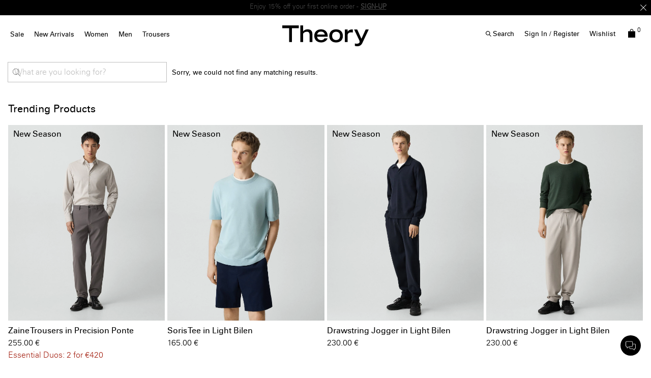

--- FILE ---
content_type: application/javascript; charset=UTF-8
request_url: https://eu.theory.com/kuyroeht.js
body_size: 190946
content:
(function D(M,r,K,k){var Lx=new Error("HALT");var LS={},Ll={};var Lf=ReferenceError,LO=TypeError,LH=Object,Le=RegExp,LB=Number,LU=String,Lh=Array,LZ=LH.bind,LD=LH.call,LC=LD.bind(LZ,LD),G=LH.apply,LJ=LC(G),F=[].push,x=[].pop,l=[].slice,W=[].splice,z=[].join,A=[].map,t=LC(F),y=LC(l),E=LC(z),T=LC(A),S={}.hasOwnProperty,s=LC(S),v=JSON.stringify,n=LH.getOwnPropertyDescriptor,Lw=LH.defineProperty,LL=LU.fromCharCode,Q=Math.min,Lo=Math.floor,Lu=LH.create,J="".indexOf,i="".charAt,c=LC(J),LN=LC(i),Ly=typeof Uint8Array==="function"?Uint8Array:Lh;var R=[Lf,LO,LH,Le,LB,LU,Lh,LZ,LD,G,F,x,l,W,z,A,S,v,n,Lw,LL,Q,Lo,Lu,J,i,Ly];var V=["_0Q","whAsMqSliOfhFZ7i1g","bind","R5L9t3t0dC1R3lJLQvQSsEHRcr28-FpF7eLyl9ozKXulyRhEvFIq1KjgQNbeMzQdC1_aLlFZy9KfHoVL9Og1AnCIxFrtWiOQZLUmVxahyDXN26qcGLOahgFBKA","tkZNANzCyg","6xE","goudtSQvL2FquQNpYKsdqU7IV5k","FALSE","w1AvZbGj_vG8d6DW","9fTz5kU","svKJiwMAZVkC_Q","QmMzHau86A","performance","ha3LnkpYJH0","height","qfCf1RkWFk8zvDApIJZw0iOzEN_emjgnj4CQ9bhRSxnHq3om3jBUu8OAJbnib01rB0--VhtzhvbtfN1nh4NHVkrnrxHMMnSVWc5eKXPQlQi46Yz7b4s","hg4","mdDPxwx1CQ8X6g","qOiY3z4FNko","-x0QWcieruiSb7Y","ArrayBuffer","p_S9qGwYcl4","V2UtJg","V9r5q2BWOCMjqGIPJ_td","input","zxtneuvmv4vTMJqo2BWtGvZt","hJ-LmhgCBUFKlA9le78ApHbEZ6yL6kN-xqa-2pBlL0rjxxE","1m0SI--gnYbELJXtvSjkdNV2sTlcEuv_GjA-TQ","QXNybt7s764","M1EwIbWr-uy2Weun8n_AOY0PpXtdNb3TCSkhD1aHv88hBo6FBMKYFSg1lBcb3MfUlNNC6_bNFSAL","YgdvIfDWsqz8PvY","ba2lsz8SLkw4vwVr","FjB4","9R9SBs_z7ZvTJbT41Q","HiMZVsmtmdrVKKqo_hejEexo3FQCW-jsdQ8MIn2Chv5PN7_8GuKoLVhF6jlVnKaPuOc019iZPg1huhQ","stringify","4Zv293BGHQ1sliU4bKg","455b0af3a54715bc","y0krObusxeTyIqfIr2E","A1NzZNeXjtM","fdS2_Doj","[base64]","\uD83D\uDC79","A6HY20g","yMf5sXVpLjQs0hETO-tN","daCgwBUQ","filter","pow","set","QU05HouYxN0","yq0","teO6jFARag","Li5OStrYo5jYLJSQyQ29AuVk2wMvSM-tdh4aeTjv0PRYeLX_P7fwbRdC7WZSurCC9cQsmaDCNR4-9CrUFHLy64QxZulb67sxxRmHr7hGXf0wVk1y5g","WyFeV8bOh4niIOWI61GpGvxrhl0yQ_uuDglNQ3uL14A","open","YS1eD8fW5YTMNd8","1","iSVNVg","EAB2aPP3qrfzEA","z8T-8GVnIhc_","Wi9aZ7j4kcGIKg","6oTku3JjHShvn3QM","DNvVxA","QENN","M-6CmU9XEE1puw","V7KitiY2WDVQ5iA9Rf0","Xh4XHpiSyMLfbuuH1h-sHvBriVgpVP34LEFeJGc","QdeSnQofd1kE9k8FL9lmxA","TQUqbbnZ-bfVX4k","BT8gb-I","onload","O0Bhe8DJyJiCRO4","tXEITYWel8S4","3EAAEP2S-K4","tcO8tSQsF2wk0DQrMflC_B2MfbrCo2wU","87DF0WtrPQZV","zTYTDIOOqvvido6W5Q","ltfGykB8Zw0nr1MLWYhl1w","Z83b115EXw4M9zwjEfd7zTCwVJCe0S49tcjFq7lMVDuKkHYt3y1H5MmHJK_zc3ZUF3D3W1hgnNO8M9ddm8xxHQfltBfcIlc","8TU4fKa5qdvu","u4_q4klvMjofzA","2Wp7KPbhpLySAsDOvl3Va74Y8C1tIKjQXj9idA","j7fdnHJbMRNM","jF9fW9HF3YWZRA","UEMj","TF1LQ-_PtIs","PUBZUNHHqIynHdjGoxrmRQ","2BpNS_nGtQ","UGEfC5yS4tiV","F8yVsTwAVCNh1kVdEsxi","n_6oikUIe21IgDZJBA","w0UyIrak8b-ZUNSkpWjFe4gD6m5eDQ","M_mXkQAXG1E0tQ","_0sUUJSnhtGibfKL","BzwoOZaQncbzBpvd4yefJ8lV5CwS","aKfbkVhWOBlbqVkaTIYlr3_3","[xX][nN]--","vojh7FomYQ","nAERIYqK5g","we_VnUtaajEQ1j0","reduce","1OSzuCcrEH8","MD8PRZeXktnWK-c","57Lor2JnVTlu12cCMf9K7wiPb-b-tX8HkLHSjMoK","16W7qTlddw","CIH35EVRPA","qfCf3x0XH2gLrzE6Nw","LVcqNb0","MNDa3khlfjAf7V8y","zo7koWhtBQpwklMaZbYm","VV5SdsfBzYKVRuCWnkrvUA","onerror","igd0Ycfq","apply","NENlUPzP_a61acCx","epiCxhQoAHFXqGR1SJo","-o6fmVEn","6To3KoepqeH0EZLN5Q","WgYTFI6jz4CFOa4","HkQ6OJGo7KGYUNOJjGTYag","oYOV0gIIBmFRunVMVYE","XVMxf-6M4b6gTJvyxHLZKN0m4G5ZTsOC","start","UWhkbuHm37iJQNT_h2DOYsA","IO3fhk9bSkQKzw","1HQVUpHnnNepNsK0_h3MVg","lpudmQsiOWtPiwxycbQdnULEca-G105HyA","charCodeAt","S6aIl1UIEmxKpA","LAwMSJKQxPb1baCozw2CIg","RangeError","abs","DF53eeON8ZQ","uk0nF8mDqrjsCrA","rYHXjlVORB56uC5CcM02nHjuWoSEhG930szLpuMBAQ","zuCd2BUJYhcJ4UBLJdpa8w6CbsnBpTZHkPXahoYfIEupiU8bigQ","FlUxJrmp","LIKFxho","lhJtFs7p9ZnqaA","[base64]","em5qP_3_7w","r8vk7mZ1S3km","eKawtDMzKWFhlB5pdrUVr02TffWB_E1Ih_6wnIllIB0","yomQ2gEMH0JItHhgW54zkGn1WZyO3G1l9InEpvAECWLP_zR1nGQvsZDPZ_HaBisGJGquH0QZt4upZM9QnfFlbkmj9kuHaif_UJYfYjyG3Uz-q8c","cJGFkDAWe0Rt9wkdd-EnlWvtQIixwUg","1-y_jlg","xZXCiVBKJQ1GmkkzVYYnm3o","3y4hJqOKht7dIw","hM-ClA4ZVk0Z-nRcGf1lzA","0l4_JbmC","jrj50w","6QMwDoCJiA","[base64]","4yk_O7y8pu7uG5Hm9DGJOtJZ9TsEdMraXDMsUgTqpt5oVYnVOsPBUSJ2wUtngoe8nsIAs6W2Hy4TyC-iKU7N068FU_g6wp8R-jWgott3YOtHTi8Phx8PHZSRo6w","KF9MCIff","dzMyNL2nuuP0I4vh6DaCPdZ5_D0IcMfA","QhRcR9T85eDe","goXg-WpmWjtHnh53","name","dU8UH5m2mKfcOpk","\uFFFD\uFFFD[\x00\x00\uFFFD\x00\x00]\x00","1xB4bOvTt6Q","hhU5LbPpsQ","H-aDpXsmFw","ohpMDtbEpI3Yeaq-1AWkFv4rkkYAUq-6N04RfTWPq5E","\uD83E\uDE94","iframe","cQk0NqS7o9L9Npj28z6PJQ","description","a9LJoWY","^[xX][nN]--","SSZuKf-Z86_RRZzIjXawOJFosSZlas2DBmkANQ_h8uVxV-ikP7-wQi41kwkRsrHbwegS7-uKYjoGi1LCHSG8o5UEZQ","setAttribute","7UhARMo","2wQ","width","[base64]","nPiCjwAbR0QN1kA","X5D8-WNtBWVevzgofYE","EXkbVaOIkg","EUJUAL3X47OTdA","E9_FuHo","39365Wl3Zys","yfvepWNhbDBZxw","7nl1cObxvL2GEfU","_TgoKa6xtvjpHaXl-iaOK_9d","window","m9PFwUZGZF4N6ltcGsN7zzKbVcjnt0J6vdjWqOIQXTSUtjJ14Dxw_tWIFebbUm1aSmzVDkhG1JPiHg","h4mrpzQOAXh9ghRi","wmwdItOwnJvOHK7-piH2edBVpyhgDu71","5mg","8cLeoEhUBX0","l9XDx0BAWhIS520aCM11xi6lCcf4iDYmoM_QrvgWWiKUqXUpxj8hoNeIOrrFXWBUDEz6VXECzNi5VLNcsshtFw7nuTuXDRyoFMJSaXDM0A","0xU1aqU","mGdZSNfSnISWJqc","CustomEvent","H2wABMSJn-L6HLY","V7S-vSBCMWRngBw","cos","push","kKQ","cjxbSO3WkYC3dw","gITr7EBINQdJvQ","PSw8OQ","-zE3K6eTlNzTE6g","7m0neriyysyoSZzRoWTRZIUJrns","WP-Zyy4Vc2wW4RZEB9N32CQ","FhNDTsjS","ZgYdWoGFgQ","DD53f_PptOS0SPq-oHK6HQ","pq6s9TQtdUtL","\uD83D\uDDFA\uFE0F","RzV-JPjn0Lb1Gqab8SuIMsxAtjo8eOrSD2JZRhOL_NhhH-m_","eZ_8xhlOLHEi","close","vJzk_1B-JVBtgBI","yMq9rTkrfjARxF4qGPBR_gyk","join","1jMdGd-3kt2WMe-M8xirWP5jzlk_","u1Vke_u-67v5BuCgxA","UFkRDYCC3fGnXvnftGTvaoYL","rP69vGgDX3o_yjwiH_pD-RqfPfTP-jRRgOnwy8kcLEG-ykIVzkAblqy_GYGaTFJGWBXXeHtUj-yDSKsupr4JFWLDkDL3TGaEMPZ_BDqj7mzE","P3AeQYmasMSiNrCIvAbxWLQ-m1VqEbWtHw","21","event","o31lBOjl66s","rvb6","r-ry8Xt6NE9J9HIxIuw48wWZI-rNtB4A","8TNxIfLO4ar-","hbfX00NBSARy9D5IaN4tn3_4W5-z1Xh_wN2f5qtYA0KH5iBhn3BdvJbeZOTVOxgZK17tAAwCurL8bYE9i-tRLQC851iedRfzVIwSAGXWz0T29YT0eQ","R3dvd-c","Nj0ES5nT_rA","iJWPvTM6K2R4lS1MU5c1i1TZeaqD8ls","97uirCQ_ODhjhg","wteusT4tUGkD0mR9KQ","9ltDFNDRzw","z5z8wU9RPBxDpAsiUY4nnWn5Roum","\uD83D\uDC3B\u200D\u2744\uFE0F","yU92JOvUtg","Float32Array","LH4VFomY6NU","Xg1VG9LY24z5QOv06liy","BbKyoCc9IWhVhxZ8fb4E","U0JiYfzp8a6CQ9vIpg","[base64]","UsTmqml4bTce5AMAKI8","xdSzpT85","urfa3k1XPgRmsQ0cRIcgiQ","2xke","e8Kx6C8lXy0Ux0ZvBec","split","X4_8jUgPXQ","VGoYLfE","bwwTGYqTmsj-GoH9zw","-aGhsAMzXwRdphc","L-W29TAxM1cVoRMc","vn1fEezXh5mkCw","kaOr1S8HJF8","ft-59T0qWRQjy39iHc4","nNvDw09Lcl4Q4g","LkJZXsHMxLi0B8ezn3Xb","dispatchEvent","k7v26mx0DhJpnCs9UaAQqVXfd66f_ng","PBhlPt7klajwEOG54C6MIsM","uioVWpSOz9fANPr12B2qD_clxBkNWL3wbQ1cM3LUm_cfYbHpALSsPklcsGpskb25otksxK32dE8l","Vci0kAwcdks","h_aUn0cPag","_Gc4Mr8","aNm-pCwiPi0d2RRBF7VK7A","length","vHcacaWV16WCVfI","string","z86KgmQLcFMz0nw","TypeError","0BdSGNTb24L-cbywuQn0XbsqmBJFErb-QgwtdybV0p1FKKzBE_2Zdg5N6HRu9tT0g8Amz5O-HX5jpRDrKQHE39E0VccY75c_9FqCouRXCZwIbBBt5mFzc6Tz4ZXzdg","KlZFItg","O0M9Oqai2fGa","rl1EPMTt1A","rt3y7y1VRTcDwQAgBOpM_3HfIKbRvgE","min","create","hHQqZrSB","eg8FWIKVgNw","u_K-vDsoQ2kyzXJh","Kan-ow","WBdQRcfm","t_Lj_GREfCk20l4vKPBO_A","oJTR2nlfKAdiii9gVrsErWrn","SubmitEvent","nodeType","1wsIEI2mwA","U6SzuXELIQ","nMap8iQrSzkt0GtrKdVg4Q","-KTJlFlCPT1avVg5RIcroXr7eIqdyEY34Q","ZvHy8VZqVSg-","-HZjYePggaD4XZI","[base64]","bxkfR9GXpfKd","6yEnJrq89tj1Mpzp","KiByZM7Su7r8ObDByj28Iw","3aLMiEBVImxvgSYKTb48mG_vDg","25Hl8mRsbSpGyw1gSfoIrQ","CMbeynNTRxA4-1lSHg","bqPj-X5-SFRDlg8","[base64]","u8eN3A0XFEM2jyQ7JZd99ia1EcrSjhsogZSC-rRdTgs","k-HAhhx5Wi0I9nptH9R3wzSqBIrd","NXMGQ4eC-deDVMjftR3Ad5AH-g","Khx2d-Hu5bL8","tHpLMg","console","nezqrXdwIyY-xQZIaO5P5x-FObK_rghG1rTnm9MjV1_s1AU","fT0ZAos","3z4","Intl","NhhcUNTFhc-ZZMs","BwJ2aP_wk6XPRp0","GhQuQ-v5sA","u7XFw21yCy8FhB5VdLYOg0w","kXt-duQ","b7a7vjQzGGBisQU","ueKFhwkSaA","uUEWHLDz","Z3h7WNY","mu_m4DkVLw44zBtu","[base64]","-2s","p6c","9FgcVpGMscitDqC9rA","Uint32Array","2u6A0g8RNDUR4VcJ","ztzM70JsZhsQrkM","3i0mKrivruLqFITm-X2fPtFf-Gg","7Oo","ImhNDN0","AnQWUpuJx9SsTb7y","\uD83E\uDD9A","DmgXGIKRy576N-327lT1Xu4lnEIXEa2zBVIXK2i57sJdaw","NJju93hmIxl7vg","YJr_vm9kBw","7MK_qCc9dTY9xFQgJw","sOTQ0kNNEw8wp0I","IgNnUtTpoLiLT8nE","mRI","round","L6ejtCwlGFZeyHpk","d2EWP6-03w","wXoEU5PH8NWIYp_zhVr3TQ","File","Il1YVf_YipDg","appendChild","XrrWh2FQ","createEvent","DgtaXs_V5aDUBYntziGvA-F5","[base64]","Br-n_iFuW25wkUlQbKkDoVA","YoWv","haTosWxvZDxhz1JaVfQJtg","capture","3quw_g","sUEC","wUUcBw","HEwaEJU","nMiJghksdBop71hB","0AESLoeK74jC","Proxy","[base64]","[base64]","gNH2gk5BQRhk62d-d8EnhXDkRw","2u2V0hMfFwoK-U8","HEgeB5GeoembYMWSrU7zTKUnmko","Fqao6iw8dAYqixNmaJg","ymcAQIWS4cmLf5fpj1TvRq8lhw","GSNDR9fVrpXVIZmdxACwD-hp1g4iRcKgexMXdDXi3flVdbjyMrrhbRNN52Zsvri05-U9k5S-ZFNvo0bYV0a25pQqYtkV3MBl1RiVvLlQTdFgfQo97QA","XMLHttpRequest","m8a-6BwNEHAOvRcfGq9M4x-NM_n8rA","ZwV1bOTi_aaPUovqy2eSIQ","edfr_0lmamsT2GB-DuNV6BW-","W7ediQcbGXtVtSROVp0tmnvwSpU","iqo","uo_R9H9ABQ","VSJeGu_ov4X8Ib8","yr_msHh7","RFVQRuHEwI-f","ZzJGJ87UwazXRg","TydUX8fCpJ_2fq7WuEy-B-dt7WFnWv26Rw","NmQGFZaL9teRVNvEl1viS4s3jFxaHKX2K0E","SpGw5CU2CElvuEQ","all","ABCDEFGHIJKLMNOPQRSTUVWXYZabcdefghijklmnopqrstuvwxyz0123456789-_=","-Z6qqzplOmVCzDVy","lJSS","undefined","tbDa1kBlGTY","rdvvu38","qRV1ceHj0uzJXayq3nSHMsdioz0WTqiHeW49RBX6oPAjXcOZHdeoRjlk7xxvkLGzydpm_5HiBl0Dgw","empFFdChg-i-MOWz_g","TmB0dcH91Pw","click","eiYxa7S8tQ","e-7l6XZcTw","vJvh-ktWJTFjpnYh","Promise","3Yj8-WVuGxQs1mg","target","application\x2Fx-www-form-urlencoded","mMi9pDA7QSwtxXZ0Nw","xXgLCLfEjr4","dBYaAImXpA","UNDEFINED","complete","8H0bC7yZ-_2QT5D3gw","yUkoe5Gyq8g","Error","E0Q1KLyS7smkacA","Infinity","JSU1ILqrovagFdk","Nbw","method","34b8oVRHYCA","initCustomEvent","8X17Mf6_5qu0","s104dqmryvY","seCgvzAndA","gbHq431oMhB4tQ","nhF_Lv__kg","querySelectorAll","znUSTK-j-ci7","ongYHIyO9c6OesLGn1vrVLMyjVV5Hpn7IEhMWm-4-qI","bqewrihH","t-qeixYSW0BjpTYVb8JyzCehBNCyyzIzxc2Dt-dQXlCP6jJvgQ","2yVmZ7PYvOv9Gte53COPMJZ7qSMEGJjfRiM_Q03F-cN5R8nMM5WKXCB6-R0jhtKrhdsk6LjkDz8C5A","IQN1fevNro_xPpE","XPWehwc6MEQTsS8gR94","2VUpMaur","cITotUNq","5uz77HR-ECUOkmZoGbtV9h-T","CYrg2n0TZQ","IwV6TaXZ4_itf-yy2FCIAbwV1U0E","bz9ua_jW","0zw","[base64]","p_nx-nhvbmgp30FcLf1W_BLD","_D93","M9Oqoioh","0ci2-igyQxY122BjNg","3nJOUMLBhpOCPLTeukL5TLgD3Al8BqY","q2xeCtbbgJSZEf_niEf2Sak2","aN6x7H0aA2wSlVQ","detachEvent","hC03Mq--uf3ZEqG74DWFNN1C","ESRzY-rukg","Function","dfqbihIMQRs","zs-gs3coTHE22HFi","bubbles","gDc","O8ukpz5BIWwanFYg","multipart\x2Fform-data","3DUpIryimg","Image","UM6ppjg9AGJ-9wk","XZSegws8HWVznBs_Wr4PvhrCftiK9lpWxr2rxIw_MA","Ihpxa_z-v6-WUoY","RkFYEsnE14qAfLCok1b7WKE9kVRGFKWtPEEMbjjMwaoHN_y9VKzneVgHrzl_-f3hnfx8yp3oDEUt9lzXCgn0lsRrI5FWs-8mm1LQsPlPCIgxbw9xqU1uAg","[base64]","sdvw6S9QByQpwQB_UutH_UHaIuuZpBxCwKr3zoIvPFizykc","OyRPSt_Vj53UKJiX1Ce7HuJ5","nsfQ-FhbSB0K034RGttt","vERfKPD52r-Hdg","slice","OVVsb-fq9a61VcKzoFnWZ4EQu3NH","Vy0SGZuJh4zwJp_e","body","closed","8iYkO7yavv7MBI7m","nERWCd8","0t7g2k9aQBwh4HAfIMJj","W5yJjBofE2xFsT0","2urf3FVYdw8U5mw","number","Tk1_cef6_KihRpiatH_IZok","document","mumOiwBCCQc4tnwCKZYu0T24TIOny2Vg","M096e7jR7Lq_S4_ilHDOcZIYtT9EOYmXDDd-F0y759ovEMOfcZPFF2Nygh1L8MnSuZhK4vHFaG4axTXn","Az9EWNnh_ojHZ8M","navigator","ltawpihTBQ","zDNOVvLX7JbTeMrP0ii6Gcx-i1k3QMU","7wplJ-P9i_XxBKmp7AKfOsZNtisaceeOSDo4WlXL7plgRp3WXtrADTdo11JE3pqb0ssZ87mLV2cPgWO4ZHaTxbEUQfwk","YlMPDIbIuMexJPY","ceil","7JDg_GJkTg","PGxZWJvyz5mcaKzBu1n9SfUwk1FmU6G8OVFHJiOOwLcBPfryWKqidlIYsiRA-aDT4LVv0cycdQw82gE","empty","u7DB6ghiSVU","6by2sQ","9D40MLOw476-FIH35D3YP8hU5SoaftLNV2IwQhY","NWxWAt_Q3oSFIw","xPz1_HpwEmgz1DklIPVG8wixMajUgnpAxg","pop","a8urrz89NHgOiEI0FKJR4wOEJ-PPqQQDvKHjmtckfz77mlwd4ww9zeOgH5WaTmFeSA6Ne0kPmo7cS5xAua5kQGTVlwKyBW-4aulscyHlsiGOjOTQSMTG0lULcCJZlNDPwIk","FWhWTtnXy4WPZ-KioXA","p_ve","1wgYApON5ZzfYsDS1A22","removeEventListener","CaqOghIVRTBLtSwCQp16sk8","floor","PE9ITPjUxYynffuE","textContent","FcXxvX13HwICgXwFSvwKp0_DYw","-jA7LZSC2ZHIMJbR","eQVjctP324P3T-7n5A","4ylORsvXvbM","setPrototypeOf","WO8","EUcYatvd","head","UKDAxFRWFVxPqSpeU4s7g3HSDJi7xnJ_8rjV5rxQVSDDqmE_mmNh2tvVfvmyEDcYFiiiFEdxkg","bS5VUsbSvczg","Reflect","dSRJUtLw8JU","tPfj8HZidRM-0UA9IuBRxwKeC_fYrhsR","rFNmafc","ZlgBDp2L","[base64]","u04jbbK0zug","cTteD_fEu5XVAM2m1Q","symbol","SJ7b1ENWPhBNvwZMZpAvjTnWRo2h20Q","\uD83C\uDF7C","9Sk9c8i0iNrjF9eY2SmTPMlEvXgOe8TcUA","querySelector","8LE","tKGPwR8XB1RLimRiS_s50G_7SbI","q_mZnR0CYRsD3FxGGPwlyS_3WcLlj1E0u9TR4Kw-BnGfr3cjqiQz-crSKLCqIW5yIT7tSU5kvom1eZwCjp5mKULqvgI","kIH04mFgE1Qly2xheflazwCfWLrz9Q","ZydHQ9PRktvILq3Z1Ay8BPZViwMxSPf_eA8dbDPm2O1XaP2sFruuPAVR5kd0jayv0rk-koWxWyQhoUvQAgfv","OBc","6SB8Lez0m7P4","C-WczDBlWw","[base64]","object","[base64]","jM6ruQMweiRn3lA","SjY","ZhJ7JM3g4rs","3LmE1SRTeCJn","P7g","9UgnP7Wkm824Ca-N9GLSdooZ4G9GI63YWQ","[base64]","69n8h0ZPRjF64m55eQ","wBQDLYOC","xHENGZqd","J4yChgI8PF5KtSw","KGZldvDq6qW0StqQrw","vp3RnhZwVxBp5yUmVdwtkizwWp6WwX8o0NrRo_QRAFObpDtmhT8G9YnCev73","TRUE","5gwQBZjn_A","Y4SrsjgqN1RIkwZ6dQ","ZLzLh1hffwh2uHpFc8w8ng","yjZiJ-s","rKTExl1EXlxt4GM6b84sizD6RYuQiXZ_3NmDpeBCF0rU8yp6imE17JreduWvDwQv","3ciKnhQSfFA","X_ycsC8","-aLh_GB9LncFowpyfLcNmg","innerText","AvOp7TIy","\u3297\uFE0F","get","B1MTGpWUjcHFMLDPjk-hRvgk30EqVeWhcxhVLH7L36BDf_OuFLmgIlc","url","iYDi5GtraXE2wUwzPr4RtQTVPKKapAYRgqijyYA4O1m8gQ","Om8-Ora98_mhf_HjumTSbA","ccPR2VxYRhRf5jwjOvF_xnk","12cDHrmbtMKXKZCr2A","enctype","[base64]","2Tc","jdHfxHpAdQM57WNONw","NQ8yN7i07MzwXNOOwTCEPM4","j09ETM33xZmKcq-xtGjjWKMPzA8c","DxssR5uUiND5E7X1","KqPm4Whp","parse","1N-v6CUgEn4pkGERIupE6hqcbaHkqy5W2w","QYLu9mhhFx5puDYVPqYIvlHDdcmK8H8U9KOw1Zx5","parentNode","[base64]","[base64]","amQmLLC4l_ivE5r5oQ","NfzSwFBD","aPvM114jcg","constructor","boolean","sin","Q_PqvmFOHzYelkpl","GGAif5OHvJ3gDbPDwmbHeA","charset","assign","RqrI0UleMh9fsRYB","NCwjN4O2","93k0BbC_1eSp","top","c_6YvQ8OR1sq_0s","[base64]","4uih7jcvD2QsyRUaM-5E9xncK-DloEgNnf6nyYE6ajes1AQ","_UQ","kfDmyl9YRBoB63ISLcRszj2vB-LknA","8Ym8u2McDT5-jEFh","vvaHwyM","9nZ4bMb28uKMTujs","eZjl9mF_NzJBmg","HRdiGsziu8E","c8H8sjYG","\uD83E\uDD58","\uD83D\uDEB5","([0-9]{1,3}(\\.[0-9]{1,3}){3}|[a-f0-9]{1,4}(:[a-f0-9]{1,4}){7})","g-KuuDgxKXwlkBZ4P7MKql3cdvCS-1RZ1vi41ZZlLw","763i3Wlb","XzF6Mtzl8bDLUvPFl0aZMtpH7w","J7aJmQ0","Symbol","3-c","7i4yI46wu_U","aOrXkg","-4yV3wQJGkdNsX1lXps2lWzwXJmL2Whg8YzBo_UBDGfK-jFwmWEqtJXKYvTfHi4DIW-rGkEcssLqAZAZ7ocub0Om5EGaVFiiWZUfehrGwVDk7tz0fQ","qeH8-mBfQwwWxXgLHPJr2ic","JHFdXefGmq6TduyV","WGEBHJOH","_GRTUcXf2YI","\uD83D\uDC68\u200D\uD83D\uDE80","xuyLgk4IH1JNsA","clear","QFEieqG_iL2l","zRMOW5uaz7qaILHBzinuHg","q1drbu207KSyDemixw_T","zPn-02htLh0n1k4q","^(?:[\\0-\\t\\x0B\\f\\x0E-\\u2027\\u202A-\\uD7FF\\uE000-\\uFFFF]|[\\uD800-\\uDBFF][\\uDC00-\\uDFFF]|[\\uD800-\\uDBFF](?![\\uDC00-\\uDFFF])|(?:[^\\uD800-\\uDBFF]|^)[\\uDC00-\\uDFFF])$","Hel$&?6%){mZ+#@\uD83D\uDC7A","QrbK10ZOVnVP8yskWPoCrQ","QHsUFoGX35o","7M2B1h8GFVonqURtcdQ","ZQI3ScKXmcbqCw","DhMXApyf5sfHcQ","FZKWhwIAAF5mpDxT","lastIndexOf","EWAGCQ","H2hND5H_i4qYIay1oEX6SbIm3EteELbgZgZ1L3CO_uE","q8OPigUWTGIJ9VQUXw","-Lml3xcKNSU","R6Xah1dMWkpIvQ","MFJCYPXr8A","isDW0lVVTwcH8ngPHdhg0zuwHNLtnSMztdrFu-0DTzeBvGA80yoouMufKKLjQXB6BnXzR11mhY3wG8dI6eQ1CQr3pS6GN1KnFsFDVQTNn17x","decodeURIComponent","exp","WBw","enumerable","\uFFFD{}","setTimeout","savd1E1JOT9BsSYJSQ","msDJzRxiYhsN2T9GcM5r","ysPc4kFxbS4o1U0","yzM7BbuWiw","max","GjxWcaE","k3s7GqXO68E","R34SD7OA5tGQY8z-nUrl","ehRPD8Pb1w","XoybjBQeAgJCuygKQZ89mHu1RJWs239o","5cXT11BQOAcxtk5LIJds0j2wANLtnAh9n4XcuOIoAB3Cvmk-73EZ9dafPbyVdlpSNS20X3wD5fekJPE-w6IbcVfmqCeMIWPFSdhKRgHHjRe3sNGpMQ","2Yn-_31oFn8j12tsef5U5AaOfbb86Gkdpb7OqItecDuK3WZf62ZK1dHzW7idYRAeWl2XK0pYzfiWEOhoqO0L","4cmt9zgv","yDlWc8rIpova","lae3uz8rMmBskg1t","Zeq7qCk2RVw","E66z8xM6eh85hAo","ZUhcSfjV1YaMdPmHsVvmWboroVhhBg","9oI","ikI6eqvvyfehTA","encodeURIComponent","6RMyPYPj1IvGDbw","global","map","R3Vic_Ds3LmjTc3-oXzCdsoDqCNPPJeBDW19D1jy94BwDN-JIpSXBWNukBUS6cTbo8xg-fnZMFUf3im7PS_BuItSBb57xf0C","[base64]","\uD83C\uDF0C","vcTg7GdRYRQy20o2CPxY5g","mark","lZn66npzEhdnmWEdduQ1j2H-GNk","BzJnZf7jurTlEw","ZklLXtTSiJfCd6SGzhDrVLc9l0k4V72rZR4NPnXfxvFdZKo","cQFEHg","P8zTunJ8Wyo57k4TANNY6DXN","IMyzrScuXmAlzHlXKfhd8w","\uD83D\uDC69\u200D\uD83D\uDC69\u200D\uD83D\uDC67","JV9HZNb-4aGQVvSTkUrhcJgYoWJd","ne6OggAYX04P_UIHTcN5iiSpHMThhBlqtpc","UUFeTOTo-sOtesrf","wJA","zBdmOszmmujeGqqF2ji0HOZ9pzohWg","cgJgf_H5yw","wIDZyW1SUHgf8FsGBYs","b7uRmFoJFFpBszAARphvnnG_V5ih3Wh5_tWD5-JCD2yO8CBhjmBk44jJJ_2tFzswTXQ","OffscreenCanvas","nRQze6qa6qDbRbHa4nSkMNdMqns8cuU","arguments","e2pCD97Ql9u3","YhI","o5vp-FVJJwJ2uS9lXpoxrmb1RJyUyjMwtw","M5-qol4","TldOXg","WxleSdvSz_LkPKPKzw","64flo2dSWDM","OnE-M-GLx_6q","isFinite","XChITNzendTHIaLW2wOzC_lahxAsd7vxawkcfyLp1-JYZ_KjGbShMwlewjohn6OjwroZ34i_Xh9vhA","Qgc9YbPq35e7U_WX","6LjTihpDPBdWvwgyU4I4jA","kXoYE6Oyu8-RNQ","lGVACcrzlISNHNqwnlnm","Int8Array","EdWFyQUadzQE1A","JDlxfg","jghlPtLglrDlDfKSyCWAOtpd","tagName","DQVJCg","any","log","Event","gEgxBcmZuaT3HobDnxvcUepPiRw","f3FtfePi04S9W8Clh37He4g","1v-6","PCZnbO0","type","YYr34UNnJW9dnwQ","b7TSxlFxCA","c7mvqywsNn5-iwF2ZKEZqkLJZauU5FpKzKO8wpR6Nk74xRlFqlNRwbLmUduaOAkDfwyKPiQf_PSJYr4xkJ1Kd3KS3XKhWxGGf6IpCT-m93rU6PmYFNb9","dGlZRdbJmoK-KOg","OEhqbPv8-Iu9Tw","call","svg","error","M1I-e6a-mqeiRw","bCJMCsHNxIDraOPk6F8","jsaYkRYaSXkb0l94F9g","gYOfhhoVKHRGiwhzfK0","-2\u202EUWfmLQWaX\u202D","^https?:\\\x2F\\\x2F","6Z_N2WZOClZk","\uD83E\uDD59","kYCZ0wgFFktBvWBvQ4Y6iHznW5Wc1WMxqIzt4OwIG2PdowxWlW0muJnGbq6-PjE7WzjoCVxqj8H5QNIb59VgOVG_00eQYwGoMpNac26azkX5qtWtLaX8_25eZwQ5vPmJqavD8UPcwpWxyKOrGtEuhgda1Jbbjee6HIcsqMuvwHr_JxDKJx4wTrbvuA","JkxaXtnZw4uLfvSDkVTsX7c8kF5hEa-_OVZJN2GPw7sNMOywX6akNEcTpC4C-uLZ-6dl1sDTegcwzRCLOljms89_NoxAnoIY2l7F9OwQCIcpLgM0rw","1ui5_RsAPh9rhw","LfHh6GNkSC4M","Z-6nqwwUaHM","VtrTiEhcSywH-jsl","pfzm-0drczQ_zUw6GOxJ9h-TKMrRrRUHseX9ns8","Qoiemh0ZFlV2ugAyRJk","y7zp4l5VOgl7oyhkXrs9s23pXJeI","\u202EqHtFBqaFy\u202D","DEwMZK-H7uay","0ZzhwwNIZnk8-GwAWcgQpiuTRNye","8bf3u3R-fg","hxYFQ5G94uvkVJyF","2-6eiwAbZHAY7UR9R91mwzm6DZ35gwh7q97ApeUBODSZqCJx_HYwvt2HBfa4c1smeSjgX0Nwrraib5s41JVnIgv6pw_IKVuMStBrXljBlUb0qt7wevrg1TBdSjw","xaiv82B9PHRqkA","2xUDB4CAopjLLJ2a3AW9CfRdkxUtcYS8ex4QbiTWm_JScPSzJvq2OAhC0yAdlKucjKoTyI6AElUk2A","DGx-Oqr2hpjwCtyT9T-F","QFAwNKSm3eamUurut3PDfJsapX1RNrHTCGBkB0aRroomBsuBQcmSHmA-lBVy59Xo5chU_fb0ZGoW6jSoDXbQqqdNBqFkt6QYqmfr3LY6ew","data","5CogebWstev5SN-2rGnTcJ8D-j53OIHDEngTQxDuu44nGYf2LoKLEnZu01JR18LP-sRP8bjGNWIMgyX9A2jEs-0ZaOEwwq8Li2W9lNR9","eYOKhg","i-SIjx8UaUUU4W5QB8p1xz8","6XICAIu-vqeMEIT8jiLVe_cavHs","GXsHUQ","y_ShvSEwZ2Zo43Qtadw","6yRydOXI","70","sF5SUtnVk6mnRQ","w1UXT8Ws9sic","getOwnPropertyDescriptor","P05YWvncppjvO8netzylSacqikp7","5JDquVB9ZxdX3ng","dpf75lppN3JggRVNZLAGvH7mP6qf","\uD83D\uDEB5\u200D","GEgNXJ4","RnsGGYeL98OOUNvEkEPuV7E","c9CE3ks5XxoF8Q","ysqqrj48R3w8yHB0LelZ5gGAP-fLrCtJkvr-ndwLNBC8nFEb21MIhPqkDo_oYE9yf1LOZ2xu_rzKEPR-4Z8EMj3bhiDkBU_DM_V_QWag4Q","^[\\x20-\\x7E]$","WDIqTomeqNjqHLvx8AquEscp4Eww","PlAseL6_n7-9UdGp2X3gVQ","wENaEMvG1YidcZ32gl7mX78-l1JCF5LgIVgGeDDggYdDZbLl","TXhj","9","z7Hvr0x-bQg","2Z-InREML0Vv7AA","XW9HHczMybeZZrimjX_QW7M4","filename","YNs","9H8WX8yPhMy6MvLm","unshift","[base64]","FiMOA5eAm-DYMKPa3w","4EBIFc_D25yLf765","VT1ZDdXMsIeTNsq6yQ","1dyI","PFhGaPj8","QFVVRtrSt42hNNnBrBqvWK1zi1B8G8b9EwJaPyGijYpOff61abKDdV8RvTc3","xkcKSpeD86qcTenAjWQ","rJU","tFQSC9M","SCxFXtDN5LziMLE","4Y-PsD8xI38","dKy9rGQOGA","AABgZPT2_7PFQ4n_32maKMhP7CgEYs_Id2ooURzvtPUwUZfWKMfqCyFp01MPu7GB7bdAqqqMfgMHgG3FY2y9tvcaRvwr1KxQ5ji2ibQzZvBCQSgblgAKFbDqtOjVC1w7TwA4VKZuFF9WbA","sa3F2l1_","UIEvent","hd6uqi8Efl874nMMGNt05zq0A9r6kHp1-g","kxVLfvjJl-WJFZuE","BEoFFpmV6MabadDqkUL7R64qvEhrA4LiLg","USVFQdHT2pbgZqza-ky_De1qyQ0hR-rtUk8NdDnKkdAVdLLzDeLTIw1O8Xt0oI-wpuBjlafhdGAypXKuV0CKroo7eexc64FWhASWjNEVR89hdwY-tywtIbPmn4L4","gurRhVgXERM","ayIkerejpQ","SXhBXtO9ypmQavk","H28mdaa8jdK9Isj740ekDvds","IWA0Mb2ywuO-QPrrqXDzfpkOpnhJKK7wHGJlGVmTug","3z0rL6iowP_JTraz2G-UKsVI-CoVZPCFZ30kQBrQ-OU6RpHGF4n9ACdlwkleh6eR0vlQoL2KQU8AhmjHdWOqibsaTfor3KBG8SWmhb4qZ-lpGS8JiAQGFIyZ8ODECU9sAg","XLG7kAgb","rITh6kp8Wj9f2yonXusAr0jF","FjdmI8z1_LXSRv_ZjFSKK85V","haTI2U5aNFg","&c=.+","r3ESQYqO7d6YZIznmkz0U68ggF9fHYmvdko5Ly7ugg","rqbi_kZYJjVuvzx4SbYKmQ","0qfy814UaQ","BhF7XPPwvazlBYyS9y6ePA","WBsDHp-znuWY","7ej5kmt9bz41","every","1xgPFqa7qg","2ciaiBctXWsH1W5_Nul97Qya","\uD83E\uDEDC\u200D","done","zidTXtrW","allow-scripts","5wpobOrjgObj","eJHB2h0PBlwA50M","function","mRQPaIGkouQ","f7Gt6jk","self","parseInt","Bqi0rzUnAmNnlwh2","[base64]","Z6LVymQGUGE","AWAPRYmGht-jLKC5sAbgQrMjgE9OCqi3HxAAZSjB24lXO-q2TqDYJloSsiQswcbv-a0o3KOrOSBt7He5BhrH8IZzM7MWqttR00PKusoJLcI7KVtvrA4","put","vGkaHp2H4sSvKvKS","3ywibKew6vLx","i6fV7iptDXIaohBjZvgKtBSjJqSWwC1D27g","PQQ8ZKDfwO6uU5M","OJqgrTtwZn8C3BpuDKtV51XYJeCR4FgM-eq3-Q","\uD83E\uDDF6","9po","oPSUkAACeUIC9k5KE9dn2D--Adn1khV3rMTAo-I1Ci6Com8l5W02usSaMLG7aW9jMDLqRENps4S4dJEPgJFhMU_lvw7XNUC_CtdVRDaRlBilvt_7a-7otz4","VWdwd4Gj5ry2","w4T53wBQa2ou4X4VSsIcjjiGR86R5BkD7do","4AMcAp-duMDxIMLB71XrHe4gllIxS9K8HRZKMTGwjw","123","K0Nkde60qg","Py0gLeaH","Array","nbDl7HFhZFYt2XQ0KK8","9T9LQMz13aXuSQ","toLowerCase","xUFHRtWj","toDtqnA","ra6c2ww","x9TOgFdPXC4bxyErJNpr5CA","replace","WeakSet","Jnk-Bra49A","BzNZFYHEkZHNIw","EDVMa6PoiOLCfpqnuzKIO5Yw_XBGEaaHFT0","forEach","lNuWlRMlDR9fuTxqStFpy22nU8bP2HVo89A","Mh1yOPT7iaftEP-D5CCUKtFA7zctc_zcGDtBUUqX99N3FKrmCoOREz9q3xRU1c3FttF0v-z1YXFT93SEC3LGnPMJfPAPj7Eegyb8ycs2f-tmRGUbjAtWSIm0jQ","W8bN01RKHTkJojxaBshy5SaqYoj3hTA","ggB_Yf_qqKjI","fduTgQc3CSdLrQVPdNV233Cr","co66rmkcC3BvgE5nUasLugeacvWY8U9R2qfk3489L1Wg0UZT9ElLnKq4QMLfIw","1Dt0ZuM","XL3ByEBbPABAmwoDQA","HO3rrHZxIj0qklFSKuNF5xiUdqz9uBxGyK_k8tInXlI","Uint8Array","83h1E__74Ky4fM2wtWc","4ezf1hZldRYB5TE","vvyKkDMLT0xCqTMF","H2p4dv_8g-bkUaw","zJ3AlENTWDJRiBRUZMQgi2T5Vw","fqHkrmJtHzF7hjlHN_VL7w6ZN6H2oC4D2-CHx5pNLgS1mRZwnBUHhan8SdT1TFZ7bVnUfikg4fGUKa9gof1BNGCP9E7oQiacUuJiSxI","wtKIhx0Ld3g91Ed9WNdI0jy0F6Pnlg4","6Kna3l1HSBl47SdSZQ","2zA8b5y58YWyGJfj_A","[base64]","nmlFVseV3IPM","gvDu4Hp_WB4q5g","1fKv8iUnPQ","2tOEhiYPPhcro1NuAZVkyyGRUsw","2rynpyU","\uD83C\uDF1E","DOMContentLoaded","nodeName","Ry9FReLYm6T6Eg","4Zr1g1x9KUxMvQ0QSrdvh2PuEtu4xEMr6oTI66VrTCDd_zlv-G8wq4bUcue6","VmA","Md6i5zkzLTAElAoQGg","3jcFGd2yiMbLNOqW4Q","charAt","true","wNCwtCQmXWYm0mpuN_ND_BuaJf3RtjFTiODkh8YRLgqmhksBwUkSnuC-FJXyZ1VoZUjUfXZ05OqWarQojfZSKDbWr2LxDWaCO_FnRlmWpmM","UkU-P6qpyug","4kwrA7yb0-Cu","e4T6pm0","crypto","hTZU","Float64Array","UkJ2At3KzA","\uD83D\uDCCA","location","qpSDzkZCBw","-JXRg1ZbVBs","PeLnqmdjZG0","54bq_XR4AhxuvSMgf7wdow","Q6ioqDwtPA","UaWxv3cpNzRChE8_Fpkfqhc","_TJsZaTYn77zDeHq2n6dNdFR-A","\uD800\uDFFF","QGIhIqi14PW-dw","TUBXeuLj","3vGgsjc","e93W9CJOXxMW0w","LmIWVYyE85qJffLYkGvPRqs","oSp0L-ru6bY","yovi5U97Og","362TgRFbCFp84gVJOOktmGX2","Xm5TCPnd0t6lYw","c1UBHYuIzMWC","Dvv9umBnNCsji2gYL_9M9BKDZL7kvCofzQ","jp2JnCcAPgNhrQQcQYU8i37cCLev8h42","Sq6mtik6J3V0ng15W6k","fireEvent","l7_4vntraTdJ90pRQvMzpw","Element","v2YoILOUnISs","EZKP9SoocX1qnQ","VD1merf8kobrGvn8","7w8tceqF0f3mSg","4bbZ2mFYBzd2","CKPW4zJlQ1kc4g","9j06PIu5rQ","String","which","defineProperty","KlsTGpeaoQ","Safari","NUh9Kr3evZKlXMg","X5j4935vfQ1KyA","kuOXjD4VeHIT5G9IEMtfyg","bz9AcYzlmPrPYIg","GaDu4H57XnRc3D0mdeM","w9GnrTkhQ0Mp3Gx8Ketv7C-TO_7WuS8NoQ","host|srflx|prflx|relay","8bCDyRIfflRo5hlmJJVgxSy3ForOjhMpyIG7_LpwBBfVpTBLtikU55LbY_TIekZRV0q2Qg8by-L0A45wjNdeTkG0xleNUUWjftEDJTiX","PRUQAJk","yIv93xdkNUJu","createElement","Oj5RXP7MitGEZNI","Q3FSGePJm_TB","443","3nknaraHquX4CsrY7jmSMNJR6yAsa-P9TT52Hns","4cM","mEVLX5eP","HOSr9iAjJWsClAIDDg","mUUtGrbdosI","nristz0kKHgkgFxCYZEbrBjBI_T1p1tZwqiuzcU","1k9gPfz-6POxaZaNrVzbP4wWq0x0MZqIGWY","\uD83D\uDC70\u200D","sgJqLe3g_bXcTsne3i27O9dQ8g","4oHt6npxfiVCxT5uVOUfnU_PWaWU60hY","ODI8MO-2ieLVRKf_kmCW","children","Math","ReferenceError","TeeShQAAUi0d7noFNNFl1Q-S","writable","form","bdauvzoqGWs","dxdoYfD4w7rnV-D_5S2WKMlYqW4BcePTF2VnBkaR2pk","aoairjInKmQ","9KXj-X9jUihtkD1NbaQboECFJ-eC4ycZyvb6hw","WipdGNPBrpPGLA","[base64]","omc5EZ-DiZPmOvY","status","[base64]","Document","[base64]","7DcuKbKks7j-BQ","J20tPrao99emePXw","F_6r9Ds7Pno","lEAYAeOW57ORWYPbmA","JUlKT9fh7L-3U_juv2o","vNf8-HVz","eLemowE9BmJ1jwdFew","^(xn--zn7c)?$|%","\uD83C\uDFF4\uDB40\uDC67\uDB40\uDC62\uDB40\uDC65\uDB40\uDC6E\uDB40\uDC67\uDB40\uDC7F","MgpDdY7q1g","m8jbxVFTPQsc","jOP4pW1_ai0h7BcUJehM3hyEJujn","K2VgdO7j","2HUGUpeT0cXZfILl","cPDE","href","I_3z-HB9GSIqhw","uev6s2I","\u202EUWfmLQWaX\u202D","jbjqhC0iR1UoyGRvTw","className","getPrototypeOf","REtRTJ7exo-Od_ablFPj","readyState","CFkNCISL-9qHecPSkEnKQKc3nkF4CpD0LnpJPH62iLEL","MFMlMJi5zve6Zv_tpHHafJ8DumM","prototype","O2hvevX9iOS_","MWliI77A","TVgaE4SG7Q","2yQgI6Gqo9DRI77b8Rm2Duxm3QQscfnuYAY","action","leXC21BgWxUZ52wMP91jxyus","9mQiOIyh","FhpWHNHfurzJPw","dbrj9HNlFCx0zW8EZ6IWrEqfc6yG-noRjamkzIRAYw_gwgBKixgX2aC7VsLfCRoHQxOfLSMGksj4Lc9B1MRIAnvXlw","src","zp-Y3A0YaWVr4zI","f5a6oCYVI1J5nAp5TKw","from-page-runscript","qXV0bPfx57OGVu7z","fqfbzU5tJwJBph0VUpozkUvvQQ","ojseSoOFnLy9","5wRqI-jz6qvzXsXP1WiUJ9c","\uD83E\uDDAA","Vvb6hmE","bh5VYdzE6bDNDZA","1J2HgAQZXF5YvQsP","Rav-7WliTm9G3SEhf_gauVv6KKE","Jx9jftXNoIfyNp7UwAWxKeU","hasOwnProperty","CHUZBL6L-8qLaMDTmV3uRoA7l1A","onreadystatechange","\u26CE","ie3zzUVOSQ","BVM4fL2qgOK0Fu6NtXfSYZwS8Tp6Pg","HsjMnUhLXw0K","KKuy-CMuPWBqllpCebwRskvXe76s_k9H1qvmhNImK0Dt3RZXvkYNk7LtRdP4JAkkBkiMPWY7lamLRu1yv9NHSGiAwmmqXyqYVdRvXBW0_GzNz73TXA","lPLk4GdnDzAGgXl8F6Bb5QqHN-Xaqz9KqLLrj9UfNyr1iV4J2EYyz-iqDYaRSGheHTafb3JFjoDPSacIuqxlRmfelT3mDmOUGqxoQEOgsDCckdSAQLbP0RUjNk0Lxt6LhPG3","AUEzYb3TnA","\uD83D\uDE0E","mgVATsjfhr_qW92F7imMMNg","PgkMBJyFjN-jIPTi9DKj","l5WfmgdUBkdVvX5aHJskl3SxVJ2lyGtz-JKX_6gCQzbT6DF4gCMguYLfeu3lFHE5QjG8Rh8myMC0Xg","{\\s*\\[\\s*native\\s+code\\s*]\\s*}\\s*$","NNOtuxwjc08G8w","kGNrM-j_870","0azMylg","iterator","ir_Y21ZJAkYUsDJEXA","XeKYkgsGSD0R63IbC9Vk","goTpslltZDhF3XNIVuYKslnPbYqi-0ZV6A","oejc11BRUEwP9n0SE8F_mCW1E9zgnyY9upHBoqYGUTCG9384mC49tMyVMA","7xIjHf2F1PDsBQ","getItem","frameElement","bJX6sHxzcypW2VVMRfMVt0bWdbq7_11C6uX1kN00Lnyizh9Du1Ut06_nR9HZNDMaDFjdKVZezNWYGYJM8-8yBXGD0EDaATycb7UsVj7o3yeVkA","2n4bGZK5g8-qNMKdtArxSLIy","addEventListener","80","c1ckO6XV","52MbWdmwkcHsBPXtkw3hWOcI","LN2","WRZ6f8eu9dI","3cDGxURfMAY","documentElement","5nYWEoKA-8CAdMzIkVXlWr08g1t3EJf1LkZCIWC3iKwAIO2nZ--oNU8atT4K_-jarZx0wfiabQogzCjAOlnksdtiOboEnJI3m0LE-_UIBLBkDhJx9mlndfe7gY8","iIj83FBhKg","F-bZynhaRj8","-tmAlxAGd08Xrgx9H9B9yji_F97z0ABwp8HKtQ","QSNDQe3agL_kGYfc","i5fa10BMJB1btAYA","2f6gowMELgR4iCdRR-JE7FQ","8fyf1BkaZS8N8EVe","match","documentMode","\u2615","attachEvent","5Or33klnexU17g","hKqgv3MvIWsEkA","FjJICcfUrJA","MGQmd6SStu-bFdXRzWykL9Ra-XUkZt-RLA","qe-5oCA0M2UK01AuCg","oNjGww","NQVFUdDZ6YbbJ8XPzhuTGPl5nl4jW8yqMQ","configurable","GpvT9VtsQCNlmg","RI7Diw0","_a6EjA","Cequ4X0MXw","[base64]","veb4vjN2AxRmkEEbaKMf","R7jBzlZFPRA","n5-JjQoKEFhYrSdQQoc_jGTvQ42ywnxs6oWa5LJcEGje4z9jjHV355TAd_3RKTEKKHS2BRMAqdTjHsNY6Ys3bB-g6EiEbwfcC5QDOhKc9hPl6pGgLrm6sScZQRQt","tPS8p30MSg","LGMSC5qL","some","gv3KkAQaOlpz8A","[base64]","zEtOU83bkJs","URL","qTNKGcfN","aK_2q319eGdM7Vg","-qCYvUlrMTRb61tTD7w5gzKrFsr4u08","SwM","s6m7qTk7ZVB3xg","lzlUffjLmfnvOZmB3RuRZYdk0TIiCNveYBk8Ux-_wdZLfsPxJ5npeXAv4kZ76tytlOoY-PmgURwvj2nUPA","-7S1vj4zaQc0iRp9c5NDpFXSaISH41xb","smFGMtvDsA","yxo6fbaT8bE","aL-LuEkxMlg","upfr3B4b","CEgDNYSv6M6FXsQ","Wix6YQ","QnlUUIfd","zLM","v4-JkRUMHWFrpyU","OTVQVfzwiKr5EZzL4yGIM9lK_TM7","eKLU0GpVFQsp-ElbMowwhnzrWQ","mhY0ebKo5-T6UMe9_R2WOI53iQ","5gkKHbWUjtjGDLvw2gi-FOJLzw","-8DX9FpSWB4n-yguGPA","-lE4CsuH_7j5QeaDlyQ","KisKRYO2287b","2-uC0wM","interactive","PI","e7GnoyQkPnZ2nzE0ergOokfOc6yJ1SFInvY","KlFPR5f41JU","[base64]","EBcVAIqMpNnyYJrDs0ewBetgwFx8Qsv9Dg","urqx9DJhLGd6nV4","vbXMw0lIXX4e81oHHZs-gCv8FA","c8LPjVs","zOKbwhANZAQP1w","Qn9iZeHQkciGesuBlEysSA","o46JhwA","catch","aEAOO5uV-N6FfNDWj0s","hKmypjMhLUtHihVrfpA","h7nBzW5eBBkw_mZfBJIllHbtV7jplnhiiYA","tIzy6mNN","0","fromCharCode","fOTm5ERrWGAYwnw","CCdQCu_i7A","qtfa11VUWTAM424IHA","otq6vi4sV2ws2GBkPflJ9hGQL_fbvDtZgurujcwbJACsjEELy0MYlOq0Hp-VR0FNHhzEam1HnaqWWr8hrr9PH2PFmzf7Cmejc-BoXUC8siqSle_VTqOIwg","[base64]","p3FYe42T","Aw0hP_I","ZTsTAaDA_7HgLJaW","JSON","5sjMikBGXw","GCsHEbjp-7z4Ig","Date","ffXt-0BuVnw","jv6m_igtXUQ7","0OCylTkbdHMt8nRtMNQ","Dpq8pTo-Mm1cixBjcLIdhkbMbaum8UlOzK-J0ZR4PA","L9yr8zc2PiM","previousElementSibling","RDh4fMvixYHvOLU","EDZkeKD9grXmGunwxg","gpv26g","z-Gc2QMSdBAt0V53L9dc","t_vl6U9gfSQ3xUcfIPBX","LAxXHMzOxYbnYuzg8lmfCu1-wgwQQg","RoKZljofEkRGrA","","cYuxsyA6YSoqlxdoXYpJrlzM","X6vJ2klIJB4AqwQBSZstkz38QYKz0lQ","qo7j-n1DWVVr6ngB","concat","value","YEs","N9nNrWptSDgb900GHsBd","fGkaSYSD3Pq9Q7X8pWjFYp8T","YgRHBsT-xpbfdPjp7g","PtHQml0","bShzf_71n7rv","Object","VKSn0yIPJxl_mDV-YQ","szA3LrW1k-b9BoLyxzicLMlX6iU","xMPHzF1KTw1i","zC8wLrOxlO7KX-7tw3nHMcIMun4fZ7-CPQ","[base64]","rEMRBog","left","zCtgNerk1Lo","2cqjqTg7Dwcgmw","NXBkYazT1A","2wJMCMzx8IH0d78","ZsqDhTIfY0oE","zihQRY4","rcLi8A","GSMCDbPb76zqK5iN","submit","lxNbWITSrfz_HMykwA","l-br2FxaZREUznscCg","6\uFE0F\u20E3","eYPj53d1DjV1gTk9ZKAQr0jJdq6C5WIA27O31JVCfVn11RhSkhpBzbPtR8bMHhgUR0WdMzQexPPPA-Z49-YWRjqbxXOyTjn6KrE7DxX_pzs","__proto__","O0w_Ppi1w-qq","UGBMRe3Zx8E","56f95DgoZCMW0wVjVelMkQ","jI6UwQB0e04","KQFzSIzLq9m2F7c","detail","9aun4zMgRzdmz2t7","message","RegExp","v58","j-XZkEdNQDUBzj04BPBI3imxLvXanjUw","byteLength","R3p8O-Hmtaq9BcbFvXTScI8D4TtqL4vTXzhzZkWwyctqF8HEeM-CCTJ63Fs","UN7V-md8fSE","z3AQS66V8Q","Fl9IUcDJ2pSDa-eRjkDxTawl","5aHM-j9yUm8a5lszdeceoQega_aOxj4C0-rok5x2fSu191kO9wRX26-WNJCVQmZrcRg","Wh4aTtSPpuHZKw","kPrxy0paYgAm_2tcE9hh","ciEZBsy266Q","sjMwNKakx8POQL25xQ","n049a6eg","now","1tHTwVlPbyco","zOKWlRc4TmJHxks","kn0dFLyU0Q","32sfVpaL4cGKbJ_jmFbySqsqmENQEp_u","[base64]","hidden","Php3eO_hzbvnX_HbqSU","narN10JBZwR_8C8BdMM9j27icrCpwGFuiYs","-yJef77m18OTaN6y50CMIIMp7nga","dfDnzGx-dSofyFM","3ytOF8Pns76BJYCKxQ4","jbH_sFVdcg","6dup-Do7Tg","pcPV0VZWPgE3sEhNJpFq1Du2BtTrmg57mYPavuQuBhvEuG846XcD_tmbPLegeVlvLAeuXkN0v7H-eJY5i51Ud0XmuALZPlO4GcNKdmKPkAyxttr3epfmrHk","removeChild","3srV03trbVQn","isArray","jCwLCpa1lfs","yOSxpSI5XXgmng","UpGLlj8MAU9ethBWWZApnWLFTY-2xEph4JKK","toString","A-_2gFlZShkQ7ioq","Int32Array","sort","KK7U-G9LHC4k8lZNXdhIs1S-R7fBmE1eg4nYso9dVDXb71ZxsBls7vXMOdLtLlI-GSiO","SVs","7EY7drO-0dmkT63Fr3j0eIIWpF1zM7L-GGg5Vx7rkrs","gsOMuiIRSlkJ","indexOf","Yr_E204","P_H7_WU5azMdhw","m-iB1RUPJBMQ7U4ZbNBc_gKIdJ2Kui8X2w","0tW_lz4GYFMp7Q","ypvk7kpsIT0TylNNOawaoA","IUpDQubvpw","0KDIxkxGAwJe","pXsYDo-LvMv7","Dkw7JqWpnPO-BIzy","Option","[base64]","nfON1QkSAHY","[base64]","hwIbUYqHlMnDP_Pr0BW4G-J-0hcFV-bufwJPLXuPgulEdL_-F--kOhtE7Ho8p76i3r8_id6rT0oo1UXYPzn73oouaNYP8YQUkgOD5b0bQMZ0JEgo614tQQ","tyRVdw","substring","qYe54zsAbDJQ","143L0UxZNAFBu00nRYt6wW--T4-4wlcztd6V","EUhKad3E3qyfffabj0s","HdXQzVk","2X57OPfxpa2PCMjOvG8","4azDiUVKOBZcoU4yVZElm2DxXoacwk1tqYrw4PsmRmLGpRtXuzIgoo7bbqWTJCgVBDnzD0tE0pqjDZ1Hv_s9Lk6syFmRZBGpI5NBY3m0kUT-utS8Lb7s6DUF","caikqBg4","getOwnPropertyNames","4cuvtSEYag","ggUcVo2Ak87EOPTs1xK_HOV51RACRa_rdA","kOOj4V1ATAw","dan2_Q","6DMEDtantYTMJg","uKXupjQ1Ew","bIr8","zhRgNu3in_nwPrO52jO0HfdwkSw","msqCkyAKfFM902E","2T97O-jn177nFw","qh1RfK0","bm9BD9HZyZqZQrWginnzVrgggGtVBq2jL1EcdzY","41RqLeyIu-aLDNyL0Tf5eskYsH8iGs_bQiBDa1qR8KoyFuChb7ujU3dy4wtJ9viYn71i7aTJIzIDjg","NGwlMrG4xPv2b84","XYzvyHhTCT95jDw0aIkPpkfGYamdzGUd_JqY05p7cVD64QZsnyxo3M6RZuvlJx8bWWiCSUIE4NzpFMpn-OkZSTePoFfQYCDacOM7bxfRkxDN0NWQLO2YumswVxZW","KZXDllVGbQNOtmdyUIQhm3c","CSS","Jn9leNHm1-alRf3LvmHOYYEp","characterSet","44Xs1QRG","8kEjGcGou6zoNazF","nbykkRQ0A0Bc","Wm8fDITZk4CpFu2OqQ","unescape","txt0IPHkwPHSOQ","\uD83E\uDDED","_xd3c-PhmqHhFa2p8DSEO9xd4joWcfaUTycjQAHW6c1hQYzGBo7VWSd501I1oJKvoo8TurGzIy1RrXPvSjGT4-IMWPsi379K7zqluPgnYv5RaHIaiR4TWcbG","OhtsNtPzlr3gFeCI","z8uKjhc5SWob30g2D-5D2ws","(?:)","X7qexxwSFn1SuyM","RXkK","[base64]","aSpmYO3t86nfQ4_45XSBJMBL","pXJsOOzUv7ufGcr5rkfObQ","LWgLG5Cb5tWVUg","abzk-3YgZlJS0AhxRedZ","qMDaw1hfGlAP-HEKDMcr0TnlD9P0kSc-pQ","7q_7pn5_TDlQuEl5Rvs","LEhJTO3GwY4"];var C=Lu(null);var LV=[[[7,66],[3,35],[8,37],[5,147],[1,171],[9,118],[9,116],[4,224],[1,211],[8,125],[4,127],[7,48],[6,19],[6,54],[0,25],[8,56],[8,233],[2,53],[1,100],[1,202],[0,228],[7,101],[7,92],[4,229],[1,201],[1,111],[9,204],[4,27],[9,39],[6,221],[6,188],[6,52],[5,184],[4,130],[8,70],[9,69],[3,143],[1,132],[0,149],[1,135],[7,227],[1,20],[9,234],[6,146],[3,126],[4,64],[0,104],[4,40],[2,96],[0,136],[3,186],[5,16],[1,57],[1,108],[3,91],[4,151],[3,49],[2,6],[3,18],[8,65],[1,23],[8,63],[7,109],[7,155],[0,117],[6,123],[0,90],[5,34],[5,17],[5,225],[7,170],[9,160],[5,206],[7,80],[3,10],[6,196],[3,209],[1,179],[1,217],[4,5],[9,2],[5,219],[3,181],[5,51],[1,220],[8,183],[5,94],[2,197],[4,85],[1,214],[0,88],[3,9],[9,200],[0,157],[8,128],[9,207],[0,106],[3,73],[2,75],[4,122],[2,174],[2,89],[1,47],[9,22],[2,43],[3,67],[4,120],[6,30],[9,148],[8,31],[3,133],[1,124],[2,68],[0,110],[1,156],[1,176],[5,79],[1,24],[7,205],[6,131],[1,114],[3,153],[7,199],[9,29],[5,137],[8,76],[9,190],[3,14],[4,164],[3,218],[4,180],[5,192],[5,150],[4,152],[9,159],[3,144],[8,185],[0,3],[2,13],[0,162],[8,173],[9,36],[6,230],[2,77],[6,191],[7,231],[0,182],[6,169],[9,11],[0,167],[9,103],[8,145],[9,210],[8,141],[7,78],[7,112],[6,32],[4,83],[8,168],[9,12],[9,203],[1,33],[0,154],[0,8],[6,158],[0,223],[6,121],[2,95],[0,81],[9,189],[7,175],[2,21],[7,59],[7,71],[7,198],[6,87],[5,74],[6,82],[8,138],[2,61],[4,115],[3,113],[8,165],[9,26],[3,139],[4,161],[5,15],[6,119],[4,215],[2,107],[2,60],[2,45],[1,142],[1,212],[7,232],[3,187],[6,140],[4,226],[7,172],[9,102],[8,58],[4,98],[9,105],[7,86],[7,213],[8,0],[6,72],[0,62],[8,99],[5,134],[1,1],[6,178],[7,41],[9,55],[3,50],[2,166],[6,42],[6,193],[2,97],[4,38],[7,28],[1,7],[6,194],[6,222],[4,208],[4,129],[3,163],[5,195],[8,84],[9,46],[7,177],[3,4],[8,44],[2,93],[7,216]],[[8,126],[6,61],[6,9],[8,35],[7,122],[1,204],[9,189],[4,27],[9,233],[2,89],[1,137],[0,78],[9,184],[4,72],[7,230],[8,100],[0,40],[0,95],[1,81],[4,229],[1,180],[2,31],[9,58],[1,161],[2,222],[2,207],[9,186],[9,109],[6,47],[6,123],[7,143],[9,215],[4,69],[9,149],[8,102],[8,10],[5,118],[9,7],[7,79],[4,174],[2,74],[5,53],[0,44],[3,136],[8,191],[9,121],[3,140],[2,2],[2,168],[4,221],[5,152],[4,116],[6,90],[1,218],[4,182],[1,183],[4,193],[9,86],[5,76],[9,225],[6,113],[3,176],[2,133],[1,219],[4,177],[5,46],[5,37],[7,20],[4,206],[8,13],[7,87],[7,210],[2,110],[5,178],[1,224],[9,214],[9,194],[7,131],[1,70],[6,108],[4,209],[1,134],[7,32],[2,16],[0,181],[0,192],[5,55],[2,150],[1,124],[1,104],[1,4],[8,57],[5,50],[7,226],[4,160],[2,170],[1,216],[4,52],[8,21],[8,80],[9,128],[1,33],[8,15],[1,130],[6,73],[6,199],[4,165],[0,213],[2,91],[4,157],[4,64],[5,106],[3,127],[8,112],[3,85],[3,84],[1,25],[6,198],[5,203],[1,63],[0,94],[7,147],[7,169],[4,19],[6,138],[5,119],[4,107],[4,11],[9,34],[3,151],[9,6],[7,93],[8,39],[3,125],[1,167],[0,12],[4,153],[2,201],[3,190],[2,97],[2,75],[1,228],[9,159],[6,103],[8,234],[1,132],[1,62],[5,5],[6,120],[5,200],[2,142],[4,155],[9,158],[9,45],[6,99],[1,83],[3,162],[1,71],[1,48],[4,173],[7,185],[8,208],[7,8],[0,0],[5,111],[8,154],[5,144],[8,175],[6,105],[5,30],[7,135],[2,163],[6,232],[9,146],[2,114],[2,65],[9,18],[7,38],[7,117],[0,28],[4,197],[8,29],[8,172],[7,60],[9,187],[3,98],[2,82],[9,17],[4,77],[2,129],[3,179],[0,96],[6,23],[7,24],[1,3],[4,188],[8,220],[5,1],[8,156],[5,51],[8,231],[0,88],[5,139],[6,115],[3,22],[9,101],[9,211],[9,145],[7,43],[7,41],[0,59],[1,68],[1,217],[8,49],[5,205],[1,195],[3,26],[9,141],[0,166],[2,148],[4,14],[3,56],[5,196],[2,171],[2,42],[2,36],[0,212],[6,227],[0,92],[1,54],[6,202],[1,66],[4,67],[3,164],[8,223]],[[3,182],[0,66],[0,171],[6,208],[7,84],[7,1],[8,128],[5,177],[1,28],[1,25],[5,18],[7,212],[8,13],[4,68],[6,130],[9,16],[1,156],[8,231],[6,67],[9,168],[7,79],[5,23],[5,226],[4,2],[6,213],[7,205],[5,31],[5,60],[3,184],[7,181],[3,152],[6,164],[0,166],[4,7],[7,194],[5,143],[3,92],[1,5],[7,20],[8,76],[1,148],[7,150],[3,175],[3,180],[7,146],[7,157],[7,50],[1,176],[4,82],[9,141],[8,183],[4,101],[8,27],[4,111],[7,100],[7,137],[2,102],[8,113],[0,4],[1,39],[6,53],[4,42],[2,57],[3,8],[0,10],[3,193],[3,104],[5,78],[9,196],[5,227],[4,188],[3,86],[3,135],[9,61],[1,14],[0,133],[5,140],[6,204],[3,126],[8,93],[6,112],[8,154],[6,73],[4,87],[9,217],[6,52],[6,232],[9,192],[3,144],[3,118],[4,15],[4,134],[0,210],[5,145],[5,55],[6,225],[4,72],[3,21],[4,142],[4,132],[9,219],[4,88],[3,24],[8,206],[1,44],[1,186],[0,173],[7,167],[9,234],[7,191],[2,65],[5,46],[5,103],[0,129],[8,6],[0,107],[6,35],[9,83],[4,209],[6,170],[4,40],[3,77],[4,120],[1,214],[9,38],[1,90],[2,179],[1,43],[3,34],[8,124],[0,125],[3,89],[2,221],[8,106],[1,163],[2,96],[1,114],[5,64],[5,228],[4,81],[2,169],[8,223],[3,222],[9,45],[6,202],[6,233],[9,70],[3,47],[7,63],[9,198],[5,58],[5,122],[1,37],[4,187],[2,30],[4,131],[7,17],[4,56],[5,59],[8,54],[6,159],[6,195],[0,49],[9,48],[4,165],[1,127],[6,29],[4,85],[7,174],[5,94],[1,201],[5,158],[0,105],[7,139],[8,224],[6,108],[6,147],[8,185],[1,33],[6,3],[6,216],[1,110],[9,32],[8,41],[8,22],[5,9],[0,109],[9,75],[6,189],[9,215],[0,211],[2,98],[1,91],[0,149],[2,220],[0,74],[2,138],[0,36],[6,136],[7,51],[0,155],[4,207],[2,121],[3,71],[5,197],[2,26],[3,119],[9,95],[5,190],[2,117],[7,160],[0,115],[2,203],[3,12],[7,19],[6,218],[7,123],[2,80],[5,162],[9,153],[4,200],[4,62],[3,97],[6,69],[1,99],[1,11],[5,230],[4,0],[4,172],[6,178],[7,161],[7,116],[1,229],[3,151],[9,199]],[[7,2],[1,182],[0,114],[3,184],[6,109],[7,66],[6,176],[2,146],[6,15],[0,99],[1,51],[8,65],[0,206],[2,122],[9,21],[9,196],[8,226],[6,189],[5,48],[6,186],[2,203],[5,173],[1,199],[2,233],[7,97],[4,85],[6,214],[1,57],[2,178],[2,211],[4,158],[3,191],[6,205],[6,46],[0,41],[3,147],[6,4],[0,17],[7,198],[9,213],[6,78],[2,22],[7,16],[7,47],[2,105],[8,168],[8,185],[3,170],[6,143],[1,201],[9,156],[2,81],[7,63],[2,86],[9,231],[6,44],[3,101],[6,204],[9,50],[6,82],[9,43],[6,221],[7,131],[4,117],[8,103],[8,129],[8,139],[5,111],[1,128],[6,215],[9,126],[3,224],[0,232],[1,228],[6,60],[4,8],[8,179],[6,118],[9,30],[1,19],[2,31],[5,112],[9,61],[4,164],[7,208],[4,9],[6,175],[8,23],[3,113],[7,150],[8,29],[4,77],[1,88],[2,20],[6,107],[7,18],[0,130],[9,71],[0,141],[0,14],[0,7],[0,181],[6,230],[1,6],[9,159],[9,98],[6,12],[6,151],[7,190],[6,100],[5,144],[0,108],[2,157],[2,162],[0,42],[3,116],[2,183],[2,73],[8,106],[0,200],[1,24],[1,123],[2,56],[2,222],[1,152],[5,115],[0,218],[2,35],[8,161],[4,154],[0,120],[4,223],[8,53],[3,197],[0,134],[0,91],[8,26],[1,37],[5,212],[5,140],[9,163],[1,180],[7,171],[5,67],[1,79],[9,124],[3,166],[1,187],[4,5],[0,70],[8,92],[9,220],[6,11],[2,33],[3,72],[9,119],[5,96],[7,145],[0,149],[1,55],[4,217],[2,167],[3,148],[1,195],[6,169],[8,194],[2,34],[5,49],[7,64],[8,172],[0,95],[2,28],[2,209],[4,104],[2,10],[4,227],[4,76],[9,138],[7,83],[7,94],[9,62],[4,127],[4,192],[8,193],[9,174],[5,165],[4,229],[6,121],[2,90],[7,207],[5,84],[3,133],[6,132],[2,36],[9,80],[2,40],[7,125],[3,110],[4,39],[3,59],[3,89],[7,153],[0,54],[3,142],[4,68],[6,177],[2,13],[6,69],[9,155],[6,188],[4,32],[1,75],[0,102],[1,25],[3,38],[1,3],[7,74],[0,0],[1,202],[4,52],[6,216],[8,225],[3,27],[8,45],[6,93],[3,135],[4,210],[9,137],[5,234],[1,219],[9,58],[0,1],[7,87],[1,136],[3,160]],[[7,110],[6,41],[8,106],[6,123],[9,39],[1,14],[7,40],[9,221],[3,209],[2,142],[5,49],[2,76],[8,169],[0,51],[3,1],[1,175],[1,87],[2,97],[8,62],[9,26],[6,166],[0,158],[1,200],[0,20],[4,37],[8,207],[1,5],[8,3],[9,204],[2,0],[4,137],[2,182],[8,95],[8,139],[4,73],[8,9],[6,232],[6,151],[2,116],[0,35],[5,16],[9,216],[2,10],[0,234],[4,18],[6,199],[3,224],[7,190],[3,176],[0,55],[4,45],[1,36],[7,21],[3,2],[6,89],[1,133],[8,194],[6,198],[9,122],[3,178],[0,86],[9,159],[9,59],[6,38],[4,54],[2,42],[7,75],[4,184],[7,15],[5,146],[6,196],[1,197],[0,58],[7,111],[9,131],[7,134],[2,13],[6,113],[8,132],[6,141],[4,223],[5,144],[0,17],[4,88],[8,179],[7,101],[3,61],[7,148],[1,115],[9,90],[6,160],[6,173],[8,6],[0,33],[1,149],[1,102],[8,192],[6,92],[3,202],[1,225],[1,152],[6,53],[0,143],[5,165],[3,50],[4,47],[4,85],[8,124],[0,205],[2,74],[7,83],[5,52],[1,29],[1,81],[2,107],[0,164],[0,174],[5,48],[3,28],[8,96],[0,177],[8,19],[4,46],[6,155],[2,65],[7,218],[1,118],[4,125],[5,63],[6,27],[2,185],[8,56],[7,215],[3,217],[8,78],[2,120],[6,226],[8,32],[8,64],[3,7],[2,187],[7,222],[2,210],[8,69],[2,44],[9,220],[1,183],[1,31],[3,162],[7,82],[4,229],[4,188],[1,180],[8,136],[8,103],[2,57],[5,157],[1,208],[2,128],[4,206],[8,8],[2,189],[7,24],[4,140],[4,138],[7,91],[7,130],[0,231],[2,147],[5,191],[4,105],[6,233],[5,72],[1,30],[7,80],[5,135],[7,211],[0,186],[0,68],[0,126],[7,212],[9,99],[7,214],[3,195],[8,201],[0,104],[1,70],[8,153],[2,213],[2,230],[5,108],[4,114],[8,60],[3,203],[1,93],[1,112],[7,161],[8,67],[5,77],[5,171],[8,167],[1,172],[0,119],[5,109],[7,79],[5,127],[8,181],[9,227],[4,100],[8,98],[7,11],[6,228],[6,34],[6,154],[2,22],[1,145],[7,4],[9,117],[6,66],[8,129],[3,25],[3,150],[4,170],[7,121],[6,71],[4,94],[0,219],[6,156],[2,84],[8,23],[0,168],[1,193],[8,163],[8,12],[9,43]],[[1,71],[2,109],[6,87],[7,69],[2,17],[8,166],[1,134],[9,231],[0,153],[7,146],[9,183],[2,112],[2,82],[3,154],[7,180],[5,66],[7,14],[5,93],[0,4],[1,182],[3,31],[1,100],[4,217],[7,88],[3,167],[6,215],[3,160],[5,80],[4,98],[0,24],[1,60],[6,37],[8,49],[3,141],[3,62],[1,51],[9,107],[1,185],[4,144],[9,76],[4,68],[4,125],[7,198],[5,214],[1,22],[4,108],[2,9],[3,114],[5,21],[5,78],[0,3],[7,228],[0,147],[3,184],[6,85],[6,25],[5,104],[4,202],[4,169],[8,187],[4,226],[4,161],[2,44],[2,91],[1,94],[6,133],[3,58],[1,173],[9,139],[1,194],[0,40],[6,196],[0,47],[8,7],[4,223],[2,189],[8,29],[6,221],[3,203],[1,179],[8,127],[3,145],[8,118],[6,84],[2,36],[8,64],[6,119],[7,57],[7,79],[1,19],[7,174],[1,2],[2,63],[2,165],[9,176],[3,45],[9,207],[4,210],[6,155],[8,177],[2,150],[4,170],[3,99],[2,159],[0,130],[7,151],[6,233],[2,178],[8,116],[2,128],[7,13],[4,229],[7,232],[7,148],[8,43],[5,52],[2,122],[9,191],[2,111],[7,181],[1,89],[8,197],[9,172],[6,205],[5,193],[4,12],[2,162],[7,149],[3,219],[1,55],[8,129],[8,158],[3,212],[8,218],[4,132],[4,38],[9,34],[4,56],[8,18],[4,101],[9,136],[9,123],[3,152],[3,20],[4,225],[1,105],[1,163],[3,23],[8,11],[4,0],[7,124],[4,97],[7,164],[2,200],[1,95],[3,5],[7,72],[8,201],[9,46],[0,92],[3,50],[8,131],[4,121],[5,227],[5,26],[6,15],[5,35],[7,117],[0,216],[1,39],[2,168],[7,67],[3,86],[3,192],[0,199],[7,102],[7,32],[9,211],[7,206],[5,157],[2,222],[5,53],[6,106],[7,110],[7,190],[6,59],[5,77],[4,30],[6,143],[5,73],[6,65],[2,61],[7,113],[7,230],[7,54],[9,48],[5,10],[3,209],[7,204],[2,83],[3,90],[5,81],[1,137],[0,224],[6,1],[6,41],[0,33],[1,171],[9,135],[7,8],[6,103],[8,27],[5,115],[9,138],[1,156],[5,16],[9,142],[4,75],[1,213],[7,220],[6,42],[8,96],[8,28],[8,6],[2,234],[0,188],[6,120],[2,186],[9,195],[4,140],[7,74],[6,175],[5,126],[0,208],[4,70]],[[9,73],[8,23],[2,37],[9,205],[9,48],[8,157],[8,116],[1,191],[5,152],[1,84],[8,171],[3,72],[6,82],[9,169],[3,78],[7,212],[9,222],[7,98],[0,85],[3,158],[2,145],[0,183],[5,56],[3,215],[5,18],[6,51],[8,179],[6,61],[9,224],[3,21],[7,120],[0,87],[7,40],[8,156],[0,6],[4,232],[3,172],[1,227],[1,144],[4,213],[0,53],[2,147],[4,201],[9,125],[1,103],[4,90],[2,197],[4,153],[7,118],[1,32],[6,149],[7,89],[5,170],[7,135],[2,26],[5,101],[8,97],[1,173],[5,19],[1,64],[1,211],[5,164],[9,166],[7,123],[6,207],[8,159],[7,109],[2,233],[2,193],[6,187],[1,24],[3,133],[6,206],[8,70],[1,223],[6,110],[4,203],[2,214],[0,74],[7,150],[9,229],[0,190],[7,127],[4,198],[3,77],[0,99],[9,5],[9,129],[8,17],[0,139],[7,22],[7,218],[8,15],[0,9],[8,4],[0,134],[2,200],[5,66],[9,28],[9,192],[4,219],[7,91],[1,165],[6,27],[9,180],[2,225],[0,65],[8,86],[7,188],[7,177],[5,220],[1,58],[3,226],[2,209],[8,105],[0,75],[9,79],[0,71],[0,151],[9,81],[6,113],[0,195],[5,49],[3,194],[2,208],[8,137],[2,136],[1,67],[6,138],[9,88],[2,10],[0,16],[3,95],[2,31],[4,108],[3,146],[5,117],[5,42],[8,185],[4,1],[8,140],[0,106],[3,176],[0,41],[7,45],[6,132],[7,131],[9,44],[3,174],[6,55],[4,114],[9,184],[0,126],[4,29],[4,178],[5,199],[1,52],[2,76],[5,43],[4,142],[5,230],[4,59],[8,216],[9,104],[9,175],[0,30],[1,130],[7,7],[7,154],[2,62],[3,57],[2,54],[4,11],[3,115],[7,46],[3,210],[5,47],[4,182],[8,204],[4,50],[6,107],[3,161],[1,12],[2,14],[2,20],[4,168],[7,60],[5,35],[5,181],[8,160],[6,121],[8,33],[4,3],[4,122],[9,38],[4,141],[4,93],[4,68],[9,231],[8,92],[1,2],[9,148],[2,80],[0,8],[2,234],[9,100],[8,217],[6,25],[4,83],[9,119],[5,167],[7,186],[7,196],[5,0],[4,189],[4,143],[4,163],[2,112],[1,69],[5,36],[1,102],[9,34],[1,96],[7,39],[9,63],[0,128],[9,94],[0,155],[6,228],[5,221],[9,162],[0,111],[3,13],[4,124],[9,202]],[[3,160],[2,75],[1,82],[9,196],[1,59],[0,186],[4,19],[9,14],[0,31],[6,176],[9,155],[8,230],[3,198],[3,74],[5,94],[4,72],[4,227],[0,183],[9,115],[2,108],[2,53],[6,66],[9,22],[4,109],[1,111],[3,68],[3,166],[6,20],[3,215],[0,200],[5,211],[7,42],[5,220],[9,69],[9,131],[7,86],[3,95],[8,101],[7,96],[5,117],[7,219],[6,138],[8,70],[6,231],[0,8],[6,11],[9,84],[0,142],[8,190],[5,192],[5,163],[7,77],[3,85],[7,58],[3,102],[9,41],[8,25],[2,44],[8,127],[5,71],[1,204],[0,194],[5,175],[0,130],[6,73],[8,128],[1,135],[1,180],[1,50],[1,193],[6,16],[3,169],[5,233],[9,91],[3,52],[1,152],[2,157],[9,145],[9,34],[9,179],[5,202],[1,207],[0,23],[2,213],[9,76],[8,147],[3,208],[5,134],[5,21],[3,62],[1,171],[4,188],[8,137],[4,226],[8,158],[7,39],[1,167],[7,199],[2,6],[0,110],[3,89],[9,133],[7,37],[5,148],[8,4],[5,165],[7,119],[8,195],[9,197],[2,174],[2,65],[0,35],[5,222],[2,97],[4,129],[4,5],[7,205],[2,48],[5,49],[6,67],[1,114],[3,26],[2,46],[6,121],[0,139],[9,55],[9,40],[8,116],[7,90],[2,93],[0,98],[0,123],[6,3],[3,0],[8,118],[3,107],[3,191],[7,161],[0,143],[8,153],[4,149],[3,120],[4,28],[5,29],[9,78],[4,30],[2,212],[1,36],[5,216],[5,144],[6,172],[6,126],[0,217],[3,24],[9,132],[0,7],[5,228],[9,13],[4,170],[4,224],[4,187],[8,83],[2,103],[9,38],[7,229],[2,177],[7,182],[1,92],[0,154],[8,150],[8,189],[9,33],[9,209],[5,27],[4,106],[4,112],[8,184],[3,51],[4,136],[7,156],[9,162],[8,105],[8,12],[3,60],[3,63],[1,122],[8,18],[3,104],[4,125],[9,214],[3,201],[0,124],[9,100],[7,151],[2,210],[2,221],[3,45],[5,17],[4,54],[8,43],[0,81],[1,79],[1,47],[6,206],[0,64],[6,203],[4,32],[1,225],[3,141],[8,2],[7,218],[5,61],[9,10],[6,181],[1,234],[2,15],[8,164],[3,159],[0,9],[8,173],[3,87],[5,57],[4,99],[1,80],[3,168],[6,56],[8,113],[5,146],[1,223],[0,178],[9,1],[5,140],[1,232],[1,88],[0,185]],[[2,212],[6,102],[9,74],[9,217],[3,84],[7,26],[3,209],[2,193],[7,202],[5,105],[5,9],[6,78],[5,127],[6,23],[3,232],[7,49],[3,203],[4,54],[6,19],[5,69],[3,86],[7,144],[8,52],[6,148],[4,16],[9,75],[3,25],[7,108],[4,211],[8,80],[3,233],[6,206],[8,63],[2,97],[8,174],[8,1],[2,165],[5,107],[9,200],[9,194],[7,79],[0,85],[3,146],[5,167],[6,138],[6,207],[4,141],[8,57],[4,2],[7,150],[5,24],[6,145],[2,220],[3,190],[9,6],[7,226],[0,189],[6,68],[0,230],[5,83],[8,135],[8,137],[7,218],[8,172],[3,143],[6,154],[4,157],[8,50],[7,128],[1,115],[7,225],[8,59],[0,215],[7,100],[7,14],[6,131],[3,198],[6,162],[8,71],[5,48],[1,221],[1,3],[0,35],[1,89],[6,46],[6,53],[7,18],[4,65],[6,204],[2,30],[7,55],[3,134],[1,43],[0,45],[3,178],[9,37],[9,191],[1,182],[1,159],[9,20],[4,123],[9,121],[5,156],[3,110],[6,21],[9,99],[8,22],[7,116],[8,104],[1,160],[9,88],[2,82],[7,224],[4,170],[6,185],[6,139],[8,29],[8,219],[9,76],[1,64],[7,201],[5,196],[0,122],[5,140],[4,91],[5,213],[6,42],[3,106],[5,77],[7,132],[7,169],[9,0],[4,120],[8,210],[0,187],[3,234],[1,51],[5,216],[3,81],[6,58],[8,95],[8,92],[9,87],[0,126],[0,176],[5,147],[6,40],[5,155],[7,7],[0,17],[2,98],[9,41],[3,47],[7,93],[1,195],[5,186],[2,111],[5,142],[8,184],[0,171],[1,60],[7,28],[4,56],[9,158],[6,133],[9,4],[0,222],[5,179],[2,62],[2,161],[6,5],[9,67],[8,119],[0,96],[6,227],[1,173],[2,112],[3,229],[6,10],[5,124],[0,153],[5,109],[2,73],[6,166],[3,27],[8,44],[8,181],[9,168],[2,36],[5,163],[0,8],[6,15],[0,231],[1,136],[6,199],[8,188],[6,149],[8,180],[2,228],[3,11],[1,125],[5,12],[8,113],[5,39],[4,72],[8,129],[0,34],[8,114],[8,192],[6,130],[6,177],[3,183],[9,175],[1,151],[1,103],[4,31],[4,152],[8,205],[1,33],[9,61],[3,70],[5,90],[6,66],[7,94],[5,214],[9,164],[9,13],[6,117],[4,101],[2,197],[1,118],[2,32],[7,223],[6,38],[7,208]],[[9,184],[0,148],[4,169],[2,194],[8,209],[8,42],[0,31],[9,89],[3,52],[8,57],[2,64],[1,68],[4,38],[2,205],[5,195],[1,197],[1,190],[9,53],[8,40],[1,14],[8,3],[3,193],[4,107],[8,230],[8,65],[6,175],[3,151],[0,105],[1,233],[1,117],[5,224],[5,229],[2,47],[7,226],[4,80],[3,36],[6,74],[5,170],[0,174],[1,141],[2,158],[7,211],[6,152],[9,78],[6,106],[7,198],[9,33],[7,150],[0,90],[6,173],[6,94],[5,99],[6,188],[4,21],[1,215],[3,140],[0,73],[1,212],[1,208],[6,7],[7,81],[7,219],[4,178],[6,88],[3,185],[3,110],[4,95],[8,0],[0,17],[8,2],[6,12],[8,142],[7,157],[9,128],[0,124],[9,35],[1,46],[8,45],[4,138],[8,84],[7,28],[3,59],[5,10],[4,118],[4,92],[6,168],[4,162],[1,72],[1,204],[4,155],[1,177],[7,153],[6,8],[2,13],[5,231],[6,97],[3,82],[6,9],[4,131],[0,86],[1,50],[9,154],[1,202],[2,60],[0,179],[9,218],[7,221],[5,139],[6,34],[3,23],[4,37],[5,5],[4,55],[1,145],[6,156],[6,187],[3,114],[7,189],[6,101],[6,51],[6,112],[3,220],[4,132],[9,159],[0,199],[7,54],[4,147],[7,133],[0,41],[3,22],[5,183],[8,126],[7,206],[1,227],[6,163],[2,56],[3,71],[3,83],[3,62],[4,85],[6,123],[4,216],[3,207],[0,180],[1,69],[2,161],[1,104],[4,122],[1,137],[6,96],[4,58],[3,119],[8,44],[9,6],[3,48],[4,116],[7,192],[4,203],[1,70],[3,1],[8,75],[4,61],[6,30],[4,164],[8,186],[5,223],[8,213],[9,225],[1,77],[7,125],[7,171],[8,108],[6,182],[3,144],[2,109],[0,210],[3,103],[4,214],[6,232],[8,19],[7,4],[8,66],[8,134],[2,234],[9,20],[2,130],[7,113],[6,217],[1,127],[5,200],[0,43],[4,24],[1,27],[5,18],[5,165],[4,196],[5,166],[4,135],[7,146],[6,26],[6,176],[9,172],[8,39],[2,93],[3,15],[5,102],[6,79],[0,11],[0,181],[2,115],[9,100],[2,98],[6,149],[1,49],[4,29],[3,67],[6,222],[7,143],[0,16],[3,136],[8,167],[6,63],[8,120],[5,32],[1,228],[6,91],[3,87],[8,191],[3,111],[2,129],[0,160],[2,201],[2,121],[5,76],[1,25]]];var Lk=[{w:[0],W:[0],c:[6]},{x:0,w:[],W:[],c:[]},{w:[0],W:[0,1,2],c:[204,355]},{w:[1,0],W:[0,1],c:[95]},{w:[2,15,25,11,0,19],W:[0,1,2,3,4,5,6,7,8,9,10,11,12,13,14,15,16,17,18,19,20,21,22,23,24,25,26],c:[89,174,210,234,310,331]},{w:[1,8,5,13,11,16,7,10,3,14],W:[0,1,2,3,4,5,6,7,8,9,10,11,12,13,14,15,16],c:[288,341]},{w:[],W:[0,1,5],c:[2,3,4,6,8,15,240,344]},{w:[],W:[0,1],c:[8,10,89,185,210]},{w:[0],W:[0],c:[222]},{w:[0],W:[0],c:[10]},{w:[],W:[],c:[]},{w:[],W:[0,2],c:[1,3,11,240,344]},{w:[1],W:[1],c:[0]},{x:0,w:[],W:[],c:[]},{w:[1],W:[1],c:[0]},{w:[12],W:[0,5,12],c:[1,2,3,4,6,7,8,9,10,11,373]},{w:[6,11,20,15],W:[0,1,2,3,4,5,6,7,8,10,11,12,13,14,15,16,17,18,19,20,21,22,23,24,25,27,28,29,30],c:[9,26,48,53,54,55,69,73,90,113,122,136,152,156,166,238,255,284,286,299,307,328,329,330,340,356,359]},{w:[0],W:[0],c:[]},{w:[],W:[],c:[]},{w:[],W:[],c:[9,21]},{w:[],W:[0,1],c:[5,20,83,226,279,304,352]},{w:[],W:[1],c:[0,2,3]},{w:[0],W:[0,2],c:[1,3,4]},{x:4,w:[3],W:[0,1,2,3],c:[115,254]},{w:[0],W:[0],c:[]},{w:[0],W:[0],c:[12,15,18,25]},{w:[],W:[0],c:[4,10,11,12]},{w:[0],W:[0],c:[14]},{w:[13,6],W:[0,1,2,3,4,5,6,7,8,10,11,12,13,15,16,17,18],c:[9,14,68,76,77,86,121,130,187,209,223,241,262,266,274,289,292,312,321,332,337]},{w:[0],W:[0],c:[]},{w:[0],W:[0],c:[1]},{w:[3,7,0,5],W:[0,1,2,3,4,5,6,7],c:[]},{w:[6,3,7],W:[1,2,3,4,5,6,7],c:[0]},{w:[0],W:[0],c:[9]},{w:[],W:[1,7,8,10,11,13,14,16,20,22,23],c:[0,2,3,4,5,6,9,12,15,17,18,19,21,26,89,210,218,224]},{w:[0],W:[0,2],c:[1,3,5,345]},{x:0,w:[2,1],W:[1,2],c:[]},{w:[2,1,3,4],W:[0,1,2,3,4],c:[77,223,289]},{w:[],W:[],c:[0,3,11,368]},{w:[],W:[3,4,5,7],c:[0,1,2,6,8,11,89,210]},{w:[0],W:[0],c:[]},{w:[],W:[1,2,3,4],c:[0,12,14,15,17,18,22,25,33,38,89,210]},{w:[0],W:[0],c:[6,11]},{w:[],W:[],c:[]},{w:[1,0],W:[0,1],c:[219]},{w:[0,5],W:[0,5],c:[1,2,3,4]},{w:[],W:[3,4,5],c:[0,1,2,10,11,12,14,15,17,18,21,22,23,25,33,37,38,89,162]},{w:[],W:[0,1,2,4,5,6,7,8,9,10,11,12,13,14,15,16,17,18,19],c:[3,31,69,89,162,210,233,293]},{w:[3,6,7],W:[1,2,3,4,5,6,7],c:[0]},{w:[0],W:[0],c:[3]},{I:3,w:[7],W:[0,1,2,4,5,6,7,8,9,10],c:[]},{w:[],W:[0,1,2,5,7,8,9,10,11,12,13,14,15,17,18,19,20,21,23,24,25,26,27,29,30],c:[3,4,6,16,22,28,33,40,59,86,89,96,104,114,128,144,148,162,185,210,222,253,259,279,283,319]},{w:[1,0],W:[0,1,2],c:[3]},{w:[2],W:[0,1,2,3],c:[8,13,309]},{x:0,w:[],W:[1,2,3,4,5],c:[20,226]},{w:[4],W:[0,1,2,3,4],c:[35,72,369]},{x:2,w:[4],W:[0,1,3,4],c:[]},{w:[],W:[0,1,2,3,4,6,8,10,11,13,16,17,20,22],c:[5,7,9,12,14,15,18,19,21,43,89,106,118,162,210,295,391]},{w:[2],W:[2],c:[0,1]},{w:[],W:[0],c:[123,141,195]},{w:[1],W:[1],c:[0]},{w:[1],W:[0,1,2,4,5,7,9,10,11],c:[3,6,8,89,111,210]},{w:[],W:[],c:[0,5]},{w:[0],W:[0],c:[1,12]},{w:[],W:[0,1],c:[27,37,41,44,86]},{w:[],W:[11,33,35,43,58,64,67,72,78,96,97,102,104,105,107,112,113,114,115,116,117,118,119,120,121,122,123,124,125,126,127,128,129,130,131,132,133,134],c:[0,1,2,3,4,5,6,7,8,9,10,12,13,14,15,16,17,18,19,20,21,22,23,24,25,26,27,28,29,30,31,32,34,36,37,38,39,40,41,42,44,45,46,47,48,49,50,51,52,53,54,55,56,57,59,60,61,62,63,65,66,68,69,70,71,73,74,75,76,77,79,80,81,82,83,84,85,86,87,88,89,90,91,92,93,94,95,98,99,100,101,103,106,108,109,110,111,167,178,210,263,348,369]},{w:[8],W:[0,3,6,7,8,10,11,14,16],c:[1,2,4,5,9,12,13,15,51,68,76,77,86,121,130,135,187,223,262,266,274,289,292,305,312,321,339,380]},{w:[],W:[],c:[311]},{w:[3,2],W:[0,1,2,3],c:[20]},{w:[],W:[],c:[]},{w:[0],W:[0],c:[18,22]},{w:[0,2,1,3],W:[0,1,2,3],c:[49,87,285]},{w:[4],W:[0,1,2,3,4,5,7,8,9,10,11,12,13,14,15],c:[6,51,68,76,77,86,112,116,121,130,135,187,188,223,236,241,262,266,274,289,292,305,312,317,321,339,360,380]},{I:11,w:[],W:[6,7,8,9,10],c:[0,1,2,3,4,5]},{w:[],W:[0,1,2,8,9,10,11,13,15,17,18,19,20,22,24,25,26],c:[3,4,5,6,7,12,14,16,21,23,89,210]},{w:[4],W:[3,4,5],c:[0,1,2,203]},{w:[],W:[],c:[]},{w:[],W:[0,1,2,3,4],c:[12,23,25,27,35,37,41,44,45,86,106,295]},{w:[],W:[0,1,2,4,5,6],c:[3,13,21,89,120,271,339]},{w:[0],W:[0,1,2,3],c:[19,33,46,58,61,103,115,117,196,237,248,254,265,267,269,294,308,386]},{w:[1],W:[0,1],c:[]},{w:[0],W:[0],c:[]},{w:[0],W:[0],c:[]},{w:[],W:[2,7,11,12,16,19,43,58,62,64,73,74,78,85,88,95,96,102,107,110,112,113,114,115,116],c:[0,1,3,4,5,6,8,9,10,13,14,15,17,18,20,21,22,23,24,25,26,27,28,29,30,31,32,33,34,35,36,37,38,39,40,41,42,44,45,46,47,48,49,50,51,52,53,54,55,56,57,59,60,61,63,65,66,67,68,69,70,71,72,75,76,77,79,80,81,82,83,84,86,87,89,90,91,92,93,94,97,98,99,100,101,103,104,105,106,108,109,111,263,339,348,369]},{w:[0,2],W:[0,1,2],c:[8,317]},{w:[0],W:[0],c:[]},{w:[],W:[],c:[2]},{w:[0],W:[0],c:[1]},{w:[],W:[],c:[]},{w:[1,4,5,6],W:[0,1,2,3,4,5,6],c:[148,356]},{w:[0],W:[0],c:[5,205]},{w:[],W:[0,1,2,5,6,7,8,10,11,12,13,16,17,18,19,20,21,22,23,24,25],c:[3,4,9,14,15,32,41,89,106,108,132,142,162,170,182,210,261,270,295,303,313,342,374]},{w:[2],W:[0,1,2,3,4,5,6],c:[25,87,206,356]},{x:4,w:[0],W:[0,1,2,3],c:[226]},{w:[0],W:[0],c:[]},{x:10,w:[8,4,3],W:[0,1,2,3,4,6,7,8,9,11,12,13],c:[5,20,83,226,352]},{w:[2],W:[2,3],c:[0,1]},{x:13,w:[7,9,12],W:[3,4,5,6,7,8,9,10,11,12],c:[0,1,2,67,210]},{w:[4],W:[0,1,2,4],c:[3,17,180]},{w:[],W:[],c:[0,2,6,7,13,112,116,188,236,317,360]},{w:[6,3],W:[0,1,2,3,4,5,6,7],c:[58]},{w:[0],W:[0],c:[8,9,12]},{w:[1,0,8],W:[0,1,2,3,4,5,6,7,8],c:[82,230]},{w:[],W:[0,1,2,3,4],c:[]},{w:[],W:[],c:[311]},{w:[],W:[0,1,2,3,4,5,6,7,8,9,10,11,12,13,15,16],c:[14,17,18,28,42,44,52,70,77,80,86,119,140,145,149,184,211,215,217,218,222,223,239,241,242,281,287,289,350,375]},{w:[],W:[],c:[5]},{w:[],W:[],c:[4]},{w:[7,2,4,3,1,5,6],W:[1,2,3,4,5,6,7,8,9],c:[0,77,129,133,222,223,272,289]},{x:0,w:[],W:[],c:[1]},{w:[1],W:[1,2],c:[0]},{w:[],W:[],c:[0,12]},{w:[0],W:[0,1,2,3,4,5,6],c:[10,89,210]},{w:[],W:[0,1,3,4,5,8,9,12,13,14,15],c:[2,6,7,10,11,32,41,86,89,104,106,108,142,147,162,170,182,185,189,210,243,261,295,303,304,313,342]},{w:[],W:[],c:[]},{w:[0],W:[0,1,2,3],c:[4,5,9,18,19,21]},{w:[0,2],W:[0,1,2],c:[58,308]},{w:[0],W:[0],c:[]},{w:[],W:[0,1,2,3,4,9,10,13,16,18,19,20,21,22,23,24],c:[5,6,7,8,11,12,14,15,17,86,89,162,210]},{w:[0],W:[0],c:[1,229]},{w:[3,7],W:[0,1,2,3,5,6,7],c:[4,57,65,69,198,232,244,276,354,363,387]},{w:[],W:[],c:[2]},{w:[5],W:[0,1,2,3,4,5,7,8,9],c:[6,20,23,24,310,331]},{w:[2,1],W:[1,2],c:[0]},{w:[11,13,2,10,6,5],W:[0,1,2,3,4,5,6,7,8,9,10,11,12,13],c:[148,275,347,351,372,390]},{x:0,I:5,w:[2],W:[1,2,4,6,7],c:[3,33]},{w:[2],W:[2],c:[0,1,222,345]},{w:[1],W:[0,1],c:[199,280,314]},{w:[],W:[],c:[0,2]},{w:[27],W:[3,6,7,8,9,12,13,14,17,19,20,21,26,27,28,29,30,32,33,34],c:[0,1,2,4,5,10,11,15,16,18,22,23,24,25,31,35,37,86,89,162,210,233]},{w:[],W:[],c:[]},{w:[0],W:[0,1,2,3,4],c:[7,12,15,298,326]},{w:[0],W:[0],c:[]},{w:[],W:[0,3,5,7,8,12,13,14,15,16,18,21,22,23,24,26,27,28],c:[1,2,4,6,9,10,11,17,19,20,25,29,33,34,35,37,39,69,84,89,165,210,334]},{w:[0],W:[0],c:[3]},{w:[],W:[2,5,6,9,10,12,14],c:[0,1,3,4,7,8,11,13,275,347,351,372,390]},{w:[],W:[],c:[8,9,12,272]},{w:[0],W:[0],c:[241]},{w:[1],W:[1,2,3],c:[0,171,172,180]},{w:[],W:[0,1,5,6,7,8,9,10,11,13,14,15,16],c:[2,3,4,12,18,23,24,35,45,89,189,210,313]},{x:4,I:6,w:[],W:[0,1,2,3,5],c:[]},{w:[0,2],W:[0,1,2],c:[5,317]},{w:[1],W:[1,2,3,4],c:[0]},{w:[0],W:[0],c:[17]},{w:[1,2],W:[0,1,2],c:[]},{w:[],W:[0],c:[5,8,13,15,77,133,223,289]},{w:[],W:[],c:[2]},{w:[0],W:[0],c:[]},{w:[],W:[],c:[9]},{w:[0],W:[0,1],c:[9,48,113,136,156,166,330]},{w:[0],W:[0],c:[8]},{w:[],W:[],c:[5,8]},{x:2,w:[3],W:[0,1,3],c:[]},{w:[14,21,2,26,36,30],W:[0,1,2,3,4,5,6,7,8,9,10,11,12,13,14,15,16,17,18,19,20,21,22,23,24,25,26,27,28,29,30,31,32,33,34,35,36,37],c:[86,89,92,96,162,174,210,233,256,268,310,316,318,331,384]},{w:[0],W:[0],c:[96,384]},{w:[6],W:[0,1,2,3,5,6],c:[4,18,19,55]},{w:[0],W:[0],c:[77,129,133,222,223,272,289]},{w:[4],W:[4],c:[0,1,2,3,180]},{w:[],W:[0,1,2,3,4,5,6,7,8,9,10,11,13,14,15],c:[12,18,45,89,189,210,313]},{w:[],W:[0,1,2,4,5,6],c:[3,57,65,69,145,155,198,215,217,232,244,258,276,349,354,363,387]},{w:[0],W:[0],c:[3]},{w:[0],W:[0],c:[59]},{w:[1],W:[0,1],c:[4,5,8,9,12,317,360]},{w:[1,5,3,6],W:[0,1,2,3,4,5,6,7,8,9],c:[21,62,64,78,81,97,168,205,229,381]},{w:[],W:[0,1],c:[2,13,32,34,39,191]},{w:[2],W:[0,2],c:[1]},{x:8,w:[4,3],W:[0,1,2,3,4,5,6,7,9,10,11,12],c:[19,46,58,103,117,248,267,294,308,386]},{w:[],W:[],c:[9,21]},{w:[0],W:[0],c:[2]},{w:[8,2,10,3,11,6],W:[0,1,2,3,4,5,6,7,8,9,10,11],c:[71,89,162,210,233]},{w:[0],W:[0],c:[10]},{x:0,w:[1],W:[1],c:[279]},{x:1,w:[0],W:[0],c:[]},{w:[],W:[0,1,2,3,4,5],c:[29,33,57,89,103,306]},{w:[5,0,8,6],W:[0,1,2,3,4,5,6,7,8],c:[18,24,33,60,77,169,213,216,218,223,251,257,266,289,311,362]},{w:[0],W:[0],c:[]},{w:[3,1],W:[0,1,2,3,5,6,7,8],c:[4,57,65,69,198,276,354,387]},{w:[3],W:[0,1,2,3,4,5,7,8,9,10,11],c:[6,20,23,24,310,331]},{w:[2],W:[0,1,2],c:[4,5]},{w:[],W:[],c:[5,13,15,18,129,133]},{w:[2],W:[0,2],c:[1,4,8,10]},{w:[],W:[0,1,4],c:[2,3]},{w:[8,5,0,7],W:[0,1,2,3,4,5,6,7,8],c:[89,104,111,210]},{w:[],W:[16,17,18,19,21,22,23,24,25,27,28,30],c:[0,1,2,3,4,5,6,7,8,9,10,11,12,13,14,15,20,26,29,89,194,210]},{w:[0],W:[0,1,2],c:[19]},{w:[7,4],W:[0,2,3,4,5,6,7,8,9,10],c:[1,20,39,89,162,210]},{w:[16,2,8,20,7,24],W:[0,1,2,3,4,5,6,7,8,9,10,11,12,13,14,15,16,17,18,19,20,21,22,23,24,25,26],c:[86,89,96,104,162,174,210,218,224,366]},{w:[5],W:[0,1,2,3,4,5],c:[184]},{w:[],W:[3,7],c:[0,1,2,4,5,6,8,9,10,12,13,14,15,51,68,76,77,86,121,130,135,187,223,262,266,274,289,292,305,312,317,321,339,360,380]},{w:[5,6],W:[0,1,2,3,4,5,6,7,8,9,10,11,12,13,15,16],c:[14,63,74,98,123,125,134,137,195,199,228,249,278,298,325,326]},{w:[0],W:[0],c:[22]},{w:[0],W:[0],c:[]},{w:[0],W:[0],c:[8]},{w:[],W:[0,1,2],c:[]},{w:[],W:[],c:[]},{w:[1],W:[0,1],c:[5]},{w:[3],W:[0,1,2,3,4,5,6],c:[100,157]},{w:[3],W:[0,1,2,3,4],c:[10,89,210]},{w:[],W:[0,1,2,3,5,8,10,11,12],c:[4,6,7,9,14,17,19,20,21,89,106,189,210,295,313]},{I:5,w:[],W:[1,2,3,4,6],c:[0,222]},{w:[17],W:[0,1,2,3,4,6,7,8,10,11,12,13,14,15,16,17],c:[5,9,89,162,210,233]},{w:[3,19,2,10,0,8],W:[0,1,2,3,4,5,6,7,8,9,10,11,12,13,14,15,16,17,18,19,20,21],c:[32,41,43,89,106,108,118,142,162,170,182,189,210,261,295,303,313,342,391]},{w:[],W:[],c:[0,2]},{w:[0,1],W:[0,1],c:[]},{w:[0],W:[0],c:[]},{w:[0],W:[0],c:[8]},{w:[1],W:[1,5,11,13],c:[0,2,3,4,6,7,8,9,10,12,18,19]},{w:[3],W:[1,2,3],c:[0,11,12]},{w:[],W:[],c:[0,15]},{w:[0],W:[0],c:[]},{w:[0],W:[0],c:[2,3,5,6,10]},{w:[0],W:[0],c:[6,33]},{w:[0],W:[0],c:[222]},{w:[1],W:[1],c:[0,222]},{w:[8],W:[1,2,4,5,6,7,8,9,10],c:[0,3,89,210]},{w:[0],W:[0],c:[5,11]},{w:[0],W:[0],c:[1,3]},{w:[1],W:[0,1,2,3,4,5,6],c:[14,89,162,210]},{w:[0,4,3],W:[0,1,2,3,4,5,6],c:[35,241]},{w:[3,1],W:[0,1,3],c:[2,317]},{w:[],W:[0],c:[]},{x:1,w:[],W:[0,2],c:[226]},{w:[],W:[],c:[0,12,14,22]},{w:[1],W:[1,3],c:[0,2]},{w:[1,0],W:[0,1],c:[62,64,81,229,381]},{w:[0],W:[0],c:[]},{w:[0],W:[0],c:[3,5]},{w:[0],W:[0,1],c:[]},{w:[],W:[0,1],c:[4]},{w:[],W:[0,1,2],c:[7,14,57,101,150,183,273,290,335,354]},{w:[],W:[0,6,13,14,15,16],c:[1,2,3,4,5,7,8,9,10,11,12]},{w:[],W:[],c:[6]},{w:[],W:[],c:[]},{w:[0],W:[0],c:[96]},{w:[1],W:[0,1,2,3,4,6,7],c:[5,19,27,37,92,310,331]},{w:[10,12,7,23,19,22,2],W:[0,1,2,3,4,5,6,7,8,9,10,11,12,13,14,15,16,17,18,19,20,21,22,23],c:[222,272]},{w:[0,2,1],W:[0,1,2],c:[6,9,12]},{w:[],W:[1,3,5,6,8,14,16,17,22,25,28,33,35],c:[0,2,4,7,9,10,11,12,13,15,18,19,20,21,23,24,26,27,29,30,31,32,34,36,37,38,66,89,173,190,245,296,327,338]},{w:[0],W:[0],c:[]},{w:[3,2],W:[0,1,2,3],c:[209,241]},{x:2,w:[3],W:[0,1,3,4],c:[]},{w:[],W:[0,1,2,4,5,6,7,8,9,11],c:[3,10,13,18,89,91,127,139,162,210,234,324]},{w:[6,13,7,24,17,20],W:[0,1,2,3,4,5,6,7,8,9,10,11,12,13,14,15,16,17,18,19,20,21,22,23,24],c:[28,53,73,86,89,90,92,120,140,162,174,191,208,210,233,271,284,286,307,322,328,331,339,370]},{w:[0],W:[0,2],c:[1,3,7]},{w:[],W:[2,3,5],c:[0,1,4,298]},{w:[7],W:[0,1,2,3,4,6,7,8,9],c:[5,19,27,37,92,310,331]},{I:4,w:[],W:[0,2,3,6,7],c:[1,5,8,11]},{w:[0,4,5,10,9,7],W:[0,1,2,3,4,5,6,7,8,9,10,11,12],c:[89,210,291]},{w:[0],W:[0],c:[5]},{w:[0],W:[0],c:[8]},{w:[19,27,20,5,23,28],W:[0,1,2,3,5,6,7,8,9,10,11,12,13,14,15,16,17,18,19,20,21,22,23,24,25,26,27,28,29,30,31],c:[4,32,41,69,82,86,89,106,108,109,142,158,162,170,182,186,189,210,233,235,261,293,295,303,313,342,343,364]},{w:[],W:[0],c:[]},{w:[],W:[],c:[2]},{w:[2],W:[0,1,2,3],c:[]},{w:[],W:[],c:[12]},{w:[],W:[0,2,3,6,8,9,10,12,13,14,16,17,20,21,22,24,25,26],c:[1,4,5,7,11,15,18,19,23,89,162,210,233]},{w:[0],W:[0],c:[10]},{w:[0],W:[0,1],c:[23,27,331]},{w:[],W:[],c:[0,3,4,203]},{w:[],W:[],c:[]},{w:[0],W:[0],c:[4]},{I:1,w:[],W:[2,3,4,5,6],c:[0,9,10,11]},{w:[0],W:[0],c:[8]},{w:[1],W:[0,1,2,3],c:[193,300]},{w:[11],W:[0,1,2,3,4,5,6,7,8,9,10,11,12,13,14,15],c:[20,26,29,89,194,210]},{x:1,I:5,w:[],W:[3,6,7],c:[0,2,4,9,154,315]},{w:[0],W:[0],c:[]},{w:[0],W:[0],c:[]},{w:[0],W:[0],c:[]},{w:[16,0,1,9,2,4],W:[0,1,2,3,4,5,6,7,8,9,10,11,12,13,14,16,17,18],c:[15,86,89,91,127,139,162,210,234,324]},{w:[1],W:[0,1],c:[]},{w:[],W:[],c:[5,13,15,18,129,133]},{w:[0],W:[0,1],c:[15,18]},{w:[5,4],W:[0,1,2,3,4,5],c:[]},{w:[],W:[4,7,8],c:[0,1,2,3,5,6,356]},{w:[],W:[0],c:[161,181]},{w:[],W:[0,1,2,3,4,5,6],c:[10,18,89,210,234]},{w:[5],W:[0,1,2,4,5,6,7],c:[3,89,210]},{w:[],W:[],c:[1]},{w:[0],W:[0],c:[23]},{w:[],W:[],c:[0,2,12,15]},{x:0,w:[],W:[],c:[]},{w:[1],W:[1],c:[0,229]},{w:[0],W:[0],c:[222]},{w:[0],W:[0,1],c:[4,11,96,319]},{w:[1,0],W:[0,1],c:[]},{w:[],W:[],c:[0,2]},{w:[0],W:[0],c:[1]},{w:[],W:[],c:[27]},{w:[],W:[],c:[2,3,4,6,9,14,15,68,76,77,86,121,130,187,209,223,240,241,262,266,274,289,292,312,321,332,337]},{x:1,w:[0],W:[0],c:[304]},{w:[],W:[0,1],c:[12,21,28,38]},{w:[12],W:[3,7,12],c:[0,1,2,4,5,6,8,9,10,11,368]},{w:[0],W:[0],c:[311]},{w:[2],W:[2],c:[0,1,203,222]},{w:[],W:[1],c:[0,172,276]},{w:[2,1],W:[0,1,2],c:[79,125,154]},{w:[1],W:[0,1,2],c:[10,12,25,33]},{w:[0,1],W:[0,1],c:[81,97,229,381]},{x:3,I:0,w:[5],W:[1,2,4,5,6],c:[46,58,269,386]},{w:[0],W:[0],c:[]},{w:[],W:[1,2,7,8,10,11,12,13,14],c:[0,3,4,5,6,9,19,20,22,25,27,29,31,33,35,37,86,89,92,210,310,331]},{w:[],W:[0,2,3,4,6,7,8,9,10,11,12,13,14,15,16,17,18,19,20],c:[1,5,89,162,210]},{w:[0],W:[0,1],c:[182]},{w:[],W:[0,1],c:[62,88,97]},{w:[],W:[],c:[]},{w:[1,0],W:[0,1],c:[56,159]},{w:[10],W:[0,3,5,7,9,10,11,12,13],c:[1,2,4,6,8,27,317,360,378]},{w:[],W:[],c:[20]},{w:[],W:[0,2,3,4,5,7,10,11,12,14],c:[1,6,8,9,13,17,20,22,23,24,26,89,210,310,331]},{w:[1],W:[0,1],c:[17,70,145,211,215,217,222]},{w:[1],W:[0,1],c:[]},{w:[0],W:[0],c:[1,5,6,10,11]},{w:[],W:[],c:[0,12]},{w:[4],W:[0,1,2,3,4,5,6,7],c:[77,167,177,250,273]},{w:[3],W:[3,4,5],c:[0,1,2,345]},{w:[2],W:[0,1,2,3,4],c:[176,355]},{w:[],W:[1,2,3,6,7,8,10,11,12,13,15],c:[0,4,5,9,14,18,22,25,26,89,210,218]},{x:18,w:[19],W:[0,1,2,4,7,9,10,11,12,13,14,15,16,17,19,20,21],c:[3,5,6,8,24,60,77,169,218,223,251,257,266,289,311]},{w:[0],W:[0],c:[]},{w:[],W:[0,1,2,3,4,5,6,7,9],c:[8,10,12,13,16,24,28,32,34,89,96,210,256,268,318,384]},{w:[],W:[],c:[1,3,4,11,68,76,77,86,121,130,187,223,240,241,262,266,274,289,292,312,321,332,337]},{w:[0],W:[0],c:[]},{w:[0],W:[0],c:[]},{w:[0],W:[0],c:[131,355]},{w:[0],W:[0,1,2,3,4,5,6,7,8,9,10],c:[183]},{w:[],W:[0],c:[1,3,6,10,11]},{w:[3],W:[0,1,2,3,4],c:[5,18,89,162,210]},{w:[2,1],W:[0,1,2],c:[]},{w:[1],W:[1],c:[0]},{w:[],W:[0],c:[2,5,6,9,10]},{w:[],W:[0,1,2,3,4,5],c:[]},{w:[0],W:[0,2,4,5,6,7],c:[1,3]},{w:[1],W:[1],c:[0,171,180,198]},{w:[2],W:[0,1,2,3],c:[4,7,9,10]},{w:[1],W:[0,1,2,3],c:[]},{w:[0],W:[0,1,2],c:[67,210]},{w:[0],W:[0],c:[]},{w:[],W:[],c:[131,176,204,355,371]},{w:[],W:[],c:[]},{w:[8,15,9],W:[0,1,2,3,4,5,6,7,8,9,10,11,12,13,15],c:[14,63,74,98,107,123,125,134,137,154,195,199,220,228,249,278,298,315,325,326,358]},{w:[],W:[0,1,2,3,5,6,7,9,11,12,13,14,16,17],c:[4,8,10,15,89,162,210,233]},{w:[1],W:[0,1,2],c:[5]},{w:[1,0],W:[0,1],c:[]},{w:[1],W:[1],c:[0,222]},{w:[],W:[],c:[0,14,17,272]},{w:[0],W:[0],c:[163]},{w:[0],W:[0],c:[3,4,5]},{w:[5],W:[0,2,3,5,6,7],c:[1,4,46,58,386]},{w:[5],W:[0,1,2,4,5,6,7,8],c:[3,20,77,88,95,172,183,223,242,252,289,312,320]},{w:[0],W:[0],c:[3,115]},{w:[1],W:[1],c:[0]},{w:[0,1],W:[0,1,4,5],c:[2,3,6,7,230]},{w:[15],W:[8,9,10,11,12,13,14,15,16,17,18,19],c:[0,1,2,3,4,5,6,7,77,129,133,223,272,289]},{w:[8,11],W:[0,1,2,3,5,6,7,8,9,10,11,12,13,14,15,16],c:[4,68,76,77,86,121,130,187,223,241,262,266,274,289,292,312,321,332,337]},{w:[0,1],W:[0,1,2,3,4,5,6,7,8,9,10,11],c:[58,94,103]},{w:[2,0],W:[0,1,2],c:[]},{w:[6,8,5,1],W:[0,1,2,3,4,5,6,7,8],c:[148]},{w:[2,0,1],W:[0,1,2],c:[]},{w:[],W:[],c:[2,3]},{w:[],W:[],c:[9,13,22,26]},{w:[],W:[],c:[24,37]},{w:[],W:[],c:[]},{w:[],W:[3,4,5,7],c:[0,1,2,6,8,11,89,210]},{w:[],W:[],c:[]},{w:[],W:[],c:[9,17]},{w:[0],W:[0],c:[172]},{w:[0],W:[0],c:[4,9,12]},{w:[5,4,35,1,14,17],W:[0,1,2,3,4,5,6,7,8,9,10,12,13,14,15,16,17,18,19,20,21,22,24,25,26,27,28,29,30,31,32,33,35,36,37,38],c:[11,23,34,40,59,66,86,89,96,104,114,128,144,148,162,173,185,190,210,222,245,253,259,279,283,296,319,327,338]},{w:[2],W:[0,2,4],c:[1,3,10,17,19,21]},{w:[],W:[],c:[]},{w:[1],W:[0,1],c:[5,6,9,12,317]},{w:[],W:[0,2,3,5,6,7],c:[1,4,9,20,39,89,162,210]},{w:[0],W:[0],c:[4]},{w:[],W:[0],c:[13,15,23,218]},{x:0,w:[1],W:[1,3],c:[2]},{w:[0],W:[0],c:[14]},{w:[3,7,1,6,8,5],W:[1,2,3,4,5,6,7,8],c:[0,89,201,210]},{w:[],W:[0,2,3],c:[1,4,11,29,34,35]},{w:[],W:[0,1,3,4],c:[2,12,16,62,74,85,88,89,210]},{w:[15,32,7,0,18,5],W:[0,1,3,4,5,6,7,8,9,10,11,12,13,14,15,17,18,19,20,21,22,23,24,25,26,27,28,29,30,31,32,33,34,35,36,37,38,39],c:[2,16,45,69,84,86,89,102,110,162,164,165,174,175,193,210,334]},{w:[1,7,9,4],W:[1,2,3,4,5,6,7,8,9],c:[0,22,153,227,333,361]},{w:[5,31,4,6,35,16],W:[0,1,2,3,4,5,6,7,8,9,11,12,13,14,15,16,17,18,19,20,21,22,23,24,25,26,27,28,31,32,33,34,35,36,38],c:[10,29,30,37,86,89,162,194,210,221,233,260,301]},{x:0,I:4,w:[],W:[2,3,5,6,7],c:[1]},{w:[0],W:[0],c:[18]},{w:[11,10,7],W:[0,1,2,3,4,5,6,7,8,9,10,11],c:[368]},{w:[0],W:[0],c:[]},{w:[0],W:[0],c:[20]},{w:[2],W:[0,1,2,3,4,5],c:[22,23,167,231,297]},{w:[1,0],W:[0,1,2],c:[4,317]},{x:0,w:[],W:[],c:[]},{w:[2],W:[0,1,2,3,4,5,6,7,8],c:[34,89,210]},{w:[],W:[],c:[]},{w:[],W:[0,1,2,3,4,5],c:[29,57,89,97,103]},{w:[],W:[],c:[3,8]},{w:[],W:[],c:[]},{w:[1,0],W:[0,1,2],c:[]},{w:[2],W:[0,1,2],c:[9]},{w:[1],W:[1],c:[0]},{w:[0,1],W:[0,1],c:[17,19]},{w:[],W:[],c:[2,5,8,373]},{w:[],W:[],c:[]},{w:[],W:[0,1,2],c:[11,22,89,210]},{w:[],W:[],c:[9,20]},{w:[],W:[0,1,2,3,4,5,6,7,8,9,12,14],c:[10,11,13,23,26,86,89,96,104,162,210,218,366]},{w:[],W:[0,1,2,4],c:[3,6,23,86,89,210]},{w:[2],W:[1,2],c:[0]},{w:[5,4,6,0,3,2],W:[0,1,2,3,4,5,6],c:[89,162,210]},{w:[0],W:[0],c:[]},{w:[0],W:[0],c:[12]},{w:[],W:[],c:[]},{x:3,w:[6,5],W:[0,2,4,5,6],c:[1]},{w:[],W:[],c:[]},{w:[2,1],W:[0,1,2],c:[160,317]},{w:[],W:[],c:[]},{x:4,w:[2,0,1,6],W:[0,1,2,3,5,6],c:[]},{w:[],W:[3,4,5,7],c:[0,1,2,6,8,11,89,210]},{w:[2,0,10],W:[0,1,2,3,4,5,6,7,8,9,10,11],c:[373]},{w:[0],W:[0],c:[10]},{w:[0,2],W:[0,2,3,4,5],c:[1,12,18,21,23,24,35,45,89,189,210,313]},{w:[4],W:[1,2,3,4],c:[0,5,8,21,78,168]},{w:[0],W:[0],c:[1,65]},{w:[0],W:[0],c:[15]},{w:[0],W:[0],c:[]},{w:[3],W:[0,1,3,4,5,6],c:[2,8,11,147,304]},{w:[0],W:[0],c:[]},{w:[0],W:[0],c:[]},{x:0,w:[],W:[],c:[]},{w:[],W:[],c:[6,8]},{w:[1],W:[0,1,2,3,4,5],c:[]},{w:[0],W:[0],c:[5,205]},{w:[0],W:[0],c:[]},{w:[0],W:[0],c:[10]},{w:[0],W:[0],c:[]},{w:[2],W:[2],c:[0,1,56,159]},{w:[],W:[0],c:[145,215]},{w:[2],W:[0,2],c:[1,6,33]},{w:[],W:[],c:[]},{w:[],W:[],c:[99]},{x:2,w:[7],W:[0,1,3,4,5,6,7,8],c:[]},{w:[2,4],W:[0,1,2,3,4,5,6],c:[8,23,86,92,322,331]},{w:[8,5,6,2],W:[0,1,2,3,4,5,6,7,8,9,10,11,12],c:[193]},{w:[],W:[],c:[3]},{w:[1],W:[1],c:[0]},{w:[3],W:[0,1,2,3],c:[5,6]},{w:[0],W:[0,1,2,3,4,5,7,8,9,10,11],c:[6,20,23,24,310,331]},{w:[0],W:[0],c:[69]},{w:[1,0],W:[0,1],c:[13,15]},{w:[0],W:[0,1],c:[]},{I:0,w:[],W:[],c:[2]},{x:0,w:[],W:[],c:[]},{w:[],W:[],c:[2]},{w:[],W:[],c:[2]},{w:[],W:[],c:[357]},{w:[],W:[0,1,2,4,5,6],c:[3,21,89]},{w:[1],W:[0,1,2],c:[3,6,9,12,96,366]},{w:[],W:[1,2],c:[0,181]},{w:[],W:[0,1,2,4,5,6],c:[3,21,89]},{w:[0],W:[0],c:[89,201,210]},{w:[1],W:[0,1],c:[17,70]},{w:[0],W:[0,1,2,3],c:[150,167,250,273]},{w:[1],W:[1],c:[0]},{w:[],W:[],c:[6,7]},{w:[],W:[],c:[0,6]},{w:[0],W:[0,1,2],c:[10,12]},{w:[],W:[],c:[]},{w:[4,3],W:[1,3,4,5],c:[0,2]},{w:[],W:[],c:[0]},{w:[1],W:[0,1,2],c:[4,5,25,27,35,331]},{w:[],W:[],c:[0,1]},{w:[0],W:[0,1],c:[15,18]},{w:[0],W:[0],c:[355,371]},{w:[0],W:[0],c:[4,5]},{w:[],W:[0,2,3,5,9,19,20,23,24,25,27,28,31,32,33,34,35,36,37,38,39,40,41,42,43,44,45,46,47,48,49],c:[1,4,6,7,8,10,11,12,13,14,15,16,17,18,21,22,26,29,30,86,89,106,158,162,186,189,210,235,295,313,343,364]},{w:[0],W:[0,1,3],c:[2,32,34]},{w:[0,1],W:[0,1],c:[309]},{w:[],W:[0,1,2,3,4],c:[23,25,27,35,37,41,44,45,86]},{w:[],W:[],c:[0,2,3,4,89,201,210]},{w:[10,12,25,15,0,11,13,21,2,19,16],W:[0,1,2,4,5,6,8,9,10,11,12,13,14,15,16,18,19,20,21,22,23,24,25],c:[3,7,17,28,42,44,52,57,65,68,70,77,80,86,88,95,101,119,121,140,145,149,150,163,167,172,180,183,184,192,193,211,215,217,218,222,223,231,239,240,241,242,247,252,262,273,274,276,281,287,289,290,297,311,312,320,323,335,350,353,354,367,375,382,383,389]},{w:[],W:[0,1,2,3,4,5,7,8,9,15,16,17],c:[6,10,11,12,13,14,25,26,28,29,33,34,35,36,38,86,89,110,162,193,210]},{w:[1,13,12,0,5,8],W:[0,1,2,3,4,5,6,7,8,9,10,11,12,13,14,15],c:[32,41,86,89,104,106,108,132,142,147,162,170,182,185,189,210,243,261,270,295,303,304,313,342,374]},{w:[5,0],W:[0,1,2,4,5],c:[3,61,196]},{x:15,w:[19,9,12,16],W:[6,7,8,9,10,11,12,13,14,16,17,18,19,20],c:[0,1,2,3,4,5]},{w:[8],W:[2,3,4,5,6,7,8],c:[0,1]},{w:[1],W:[1],c:[0,2]},{w:[],W:[2,3,6,8,10,11,12],c:[0,1,4,5,7,9,71,89,162,210,233]},{w:[0],W:[0],c:[171,172,180,198,276]},{w:[0],W:[0],c:[]},{I:3,w:[],W:[],c:[0,1,2]},{w:[],W:[],c:[0,1,3,4]},{w:[1,0],W:[0,1,2],c:[]},{w:[0],W:[0],c:[5,65]},{w:[0],W:[0],c:[10,12]},{w:[0],W:[0],c:[18]},{w:[3],W:[0,1,2,3,4,6,7,8,9],c:[5,19,27,37,92,310,331]},{w:[],W:[],c:[]},{w:[],W:[3],c:[0,1,2,4,5,7]},{w:[],W:[0],c:[20]},{w:[0],W:[0,1],c:[]},{w:[],W:[],c:[1,2,4]},{x:0,w:[3],W:[1,2,3,4,5],c:[]},{w:[0],W:[0],c:[26,59,114,144,148,222,259,279,283]},{x:1,w:[0],W:[0],c:[2,13]},{w:[3],W:[0,1,3],c:[2,5]},{w:[0],W:[0,1],c:[2]},{w:[1,0],W:[0,1],c:[]},{w:[1,0],W:[0,1],c:[203,222]},{w:[0],W:[0],c:[222]},{w:[],W:[0,2],c:[1,11,19,28]},{w:[],W:[0,2,3,4,5,7,8],c:[1,6,27,38,112,116,160,188,225,246,317,360,376,378,385]},{x:0,w:[1],W:[1],c:[]},{w:[],W:[0,1,2,3,4,5,6,10,11,12,14,15,16,17,18,21,22,23,25,31,33,35,37],c:[7,8,9,13,19,20,24,26,27,28,29,30,32,34,36,86,89,162,194,210,221,233,260,301]},{w:[7],W:[0,1,2,3,4,5,6,7,8,9,10,11,12],c:[63,68,76,77,86,121,125,130,134,187,197,199,223,240,241,249,262,266,274,278,289,292,297,298,312,321,325,332,337,344]},{w:[],W:[],c:[9,20,39]},{w:[5],W:[1,3,4,5,6,7],c:[0,2,12,14,15,17,18,22,23,25,33,37,38]},{w:[58,67,78,96,102,43],W:[0,1,2,3,4,5,6,7,8,9,10,11,13,14,15,16,17,18,19,20,21,22,23,24,25,26,27,28,29,30,32,33,34,35,36,37,38,39,40,41,42,43,44,45,46,47,48,49,50,51,52,53,54,55,56,57,58,59,60,61,62,63,64,65,66,67,68,69,70,71,73,74,75,76,77,78,79,80,81,82,83,84,85,86,87,88,90,91,92,93,94,95,96,97,98,99,100,101,102,103,104,105,106,107,108,109,110,111],c:[12,31,72,89,167,178,210,263,306,339,348,369]},{w:[],W:[0,1,2,3,4,5,6],c:[12,23,25,27,35,37,41,44,45,86,106,295]},{w:[0],W:[0],c:[10]},{w:[1],W:[0,1],c:[15,18]},{w:[0],W:[0],c:[1]},{w:[],W:[3],c:[0,1,2,4]},{w:[],W:[1,3,5,6,8,14,16,17,22,25,28],c:[0,2,4,7,9,10,11,12,13,15,18,19,20,21,23,24,26,27,29,30,31,32,34,36,37,38,66,89,173,190,245,296,327,338]},{w:[],W:[],c:[]},{w:[],W:[],c:[3]},{x:1,w:[2,5],W:[0,2,3,4,5],c:[]},{w:[1],W:[1],c:[0]},{w:[],W:[0],c:[]},{w:[1],W:[1,2],c:[0,3,4,5,6,7]},{w:[],W:[0,1,2,3,4,5,6,8,9,10,11,12,13,14,15,16,17],c:[7,24,37,86,89,162,210,233,301]},{w:[4,1],W:[1,2,3,4],c:[0,26,114,144]},{w:[379],W:[0,1,2,3,4,5,6,7,8,9,10,11,12,13,14,15,16,17,18,19,20,21,22,23,24,25,26,27,28,29,30,31,32,33,34,35,36,37,38,39,40,41,42,43,44,45,46,47,48,49,50,51,52,53,54,55,56,57,58,59,60,61,62,63,64,65,66,67,68,69,70,71,72,73,74,75,76,77,78,79,80,81,82,83,84,85,86,87,88,89,90,91,92,93,94,95,96,97,98,99,100,101,102,103,104,105,106,107,108,109,110,111,112,113,114,115,116,117,118,119,120,121,122,123,124,125,126,127,128,129,130,131,132,133,134,135,136,137,138,139,140,141,142,143,144,145,146,147,148,149,150,151,152,153,154,155,156,157,158,159,160,161,162,163,164,165,166,167,168,169,170,171,172,173,174,175,176,177,178,179,180,181,182,183,184,185,186,187,188,189,190,191,192,193,194,195,196,197,198,199,200,201,202,203,204,205,206,207,208,209,210,211,212,213,214,215,216,217,218,219,220,221,222,223,224,225,226,227,228,229,230,231,232,233,234,235,236,237,238,239,240,241,242,243,244,245,246,247,248,249,250,251,252,253,254,255,256,257,258,259,260,261,262,263,264,265,266,267,268,269,270,271,272,273,274,275,276,277,278,279,280,281,282,283,284,285,286,287,288,289,290,291,292,293,294,295,296,297,298,299,300,301,302,303,304,305,306,307,308,309,310,311,312,313,314,315,316,317,318,319,320,321,322,323,324,325,326,327,328,329,330,331,332,333,334,335,336,337,338,339,340,341,342,343,344,345,346,347,348,349,350,351,352,353,354,355,356,357,358,359,360,361,362,363,364,365,366,367,368,369,370,371,372,373,374,375,376,377,378,379,380,381,382,383,384,385,386,387,388,389,390,391],c:[]},{w:[1],W:[1,3,4],c:[0,2]},{w:[1,0],W:[0,1],c:[]},{w:[5],W:[0,1,2,3,4,5,6,7,8,9,10,11,12,13,14,15,16],c:[63,68,76,77,86,121,125,130,134,187,197,199,209,223,240,241,249,262,266,274,278,289,292,297,298,312,321,325,332,337,344]},{w:[],W:[],c:[0]},{w:[1],W:[1],c:[0]},{w:[0],W:[0],c:[8]},{w:[0],W:[0,1],c:[4,6]},{w:[],W:[0,1,2,3,4,5],c:[7,10,11,14,15,17,22,29,30,89,106,158,162,189,210,235,295,313,343,364]},{w:[],W:[4,6,7,8,10,17,20,23,24,25,26,27,29,30,31,32,33,34,35,36,37,38,39,40],c:[0,1,2,3,5,9,11,12,13,14,15,16,18,19,21,22,28,53,73,86,89,90,140,162,191,208,210,284,286,307,328,370]},{w:[2],W:[2],c:[0,1]},{w:[0],W:[0],c:[]},{w:[],W:[0,1,2,3,4],c:[23,25,27,35]},{w:[],W:[],c:[0,9]},{w:[],W:[],c:[0,3,9,29,31]},{w:[0],W:[0,1],c:[199,298,377]},{w:[0],W:[0],c:[]},{w:[1],W:[0,1],c:[20]},{w:[],W:[],c:[3]},{w:[],W:[0,1,2],c:[]},{w:[],W:[0],c:[8,15]},{w:[0],W:[0,1,2],c:[5]},{w:[0],W:[0],c:[]},{w:[1,0],W:[0,1],c:[222,345]}];var Lp=[1285539409,2981499926,3251455797,2695846765,617337382,18.2,141701144,4243763708,4217141395,3.5,271181101,1073791953,3607150513,0x1FFFFFFFFFFFFF,240.2,150652606,289.2,3447218951,4175181894,3429614345,77017224e4,257.2,3196321743,.1,217.2,12.5663706,146.2,319652410,4074739455,98066974.2,2.51327412,1796168055,1015290471,2113887233,.4,938289945,197.2,257348550135456.88,700168958,116.2,90.2,-149,117.2,790182367,262.2,.6,1393051197,76.2,3335480188,83.2,219.2,3825545904,4294967295,7.5398223600000005,241474514,1773712771,537250841,4235915489,174421295,1115587019,1344603731,3528394786,524063800,1966975834,2327542114,9.2,.3,568547127360,78468877,36.2,10.05309648,251.2,2271251653,1370460084,.9,3616362082,155.2,54.2,101.2,277.2,1355905505,3508791755,325064043,1630836423,249.2,45.2,3214590891,2782271493,1441422713,6.2831853,2021721918,397523704,1102154450,1533013837,1895754358,0x20000000000000,1822755965,3735928559,421714139.5,3571104832,1776709773,.8,1040101266,2739757151,275.2,2637610803,536870911,80364772.27500002,2470786128,21703960,200.2,5.02654824,2147483648,2.75,29.2,.7,137.2,263.2,67108864,1799293334,18446744073709550000,-1022,1591086109,-126,-1074,1103515245,3083770242,1696074719,.2,81.2,258.2,214.2,250.2,.5,490334871,4294967296,99.2,1596035294,43.2,0x1FBDD9DDDED332,208.2,1826561553,92.2,1201954618];var Lv=[];function Lt(g,k){var O="ABCDEFGHIJKLMNOPQRSTUVWXYZabcdefghijklmnopqrstuvwxyz0123456789-_";var o=g.length;k=k||new Ly(Lo(o*3/4));var u,w,X,Y,Z,D,L;for(var N=0,p=0;N<o;N+=4,p+=3){u=c(O,LN(g,N));w=c(O,LN(g,N+1));X=c(O,LN(g,N+2));Y=c(O,LN(g,N+3));Z=u<<2|w>>4;D=(w&15)<<4|X>>2;L=(X&3)<<6|Y;k[p]=Z;if(N+2<o){k[p+1]=D}if(N+3<o){k[p+2]=L}}return k}var j={value:null,writable:true};function LF(){this.d=[]}var I=LF.prototype;Lw(I,"d",j);Lw(I,"Q",{value:function(k){this.d[k]={v:void 0}}});Lw(I,"i",{value:function(k){return this.d[k].v}});Lw(I,"QM",{value:function(L,k){this.d[L].v=k}});Lw(I,"Y",{value:function(){var k=new LF;k.d=[].slice!==l?y(this.d,0):this.d.slice(0);return k}});function q(){var k=[];Lw(k,"Qb",{value:x});Lw(k,"QY",{value:F});Lw(k,"Qs",{value:l});Lw(k,"QZ",{value:W});return k}function LG(D,Z,L,k){this.Qr=q();this.Ql=q();this.l=q();this.s=q();this.G=Z;this.N=D;this.q=L;this.QT=k==null?M:LH(k);this.Qk=k;this.t=q()}var a=LG.prototype;Lw(a,"U",{value:function(){{var k=LV[this.G][P[this.N++]];this.G=k[0];return k[1]}}});Lw(a,"Qr",j);Lw(a,"Ql",j);Lw(a,"s",j);Lw(a,"l",j);Lw(a,"G",j);Lw(a,"N",j);Lw(a,"q",j);Lw(a,"QT",j);Lw(a,"Qk",j);Lw(a,"t",j);function LY(D,L){try{D(L)}catch(k){LX(k,L)}}function LX(o,k){var Z=k.s.Qb();for(var D=0;D<Z.F;++D){var L=k.Ql.Qb();if(L.z){k.l.Qb()}}k.Ql.QY({z:true});k.l.QY(o);k.N=Z.M;k.G=Z.E}var LW=[function(k){k.Qr[k.Qr.length-1]=LU(k.Qr[k.Qr.length-1])},function(k){var Z=P[k.N];var L=P[k.N+1];k.N=Z;k.G=L},function(k){var Z=P[k.N]|P[k.N+1]<<8;var L=P[k.N+2];k.N=Z;k.G=L},function(k){var p=P[k.N];var o=P[k.N+1];var Z=P[k.N+2];k.N+=3;var L=k.Qr.length;k.Qr[L]=p;k.Qr[L+1]=o;k.Qr[L+2]=k.q.i(Z)},function(k){k.Qr[k.Qr.length-2]=k.Qr[k.Qr.length-2]*k.Qr[k.Qr.length-1];k.Qr.length-=1},function(k){var L=k.Ql.Qb();if(L.z){throw k.l.Qb()}k.N=L.QE;k.G=L.Qd},function(k){var p=P[k.N];var o=P[k.N+1];k.N+=2;var Z=k.Qr[k.Qr.length-1];k.q.QM(p,Z);var L=k.Qr.length-1;k.Qr[L]=Z;k.Qr[L+1]=o},function(k){var Y=P[k.N];var g=P[k.N+1];var p=P[k.N+2]|(P[k.N+3]|P[k.N+4]<<8)<<8;var o=P[k.N+5];k.N+=6;var Z=k.q.i(Y);k.t.QY({O:k.N,S:k.G});k.N=p;k.G=o;var L=k.Qr.length;k.Qr[L]=Z;k.Qr[L+1]=g},function(k){var Y=P[k.N];var g=P[k.N+1];var p=P[k.N+2];k.N+=3;var o=k.q.i(Y);var Z=k.q.i(g);var L=k.Qr.length;k.Qr[L]=o;k.Qr[L+1]=Z;k.Qr[L+2]=k.q.i(p)},function(k){var Z=P[k.N];var D=P[k.N+1]|P[k.N+2]<<8;k.N+=3;k.N=D;k.G=Z},function(k){var p=P[k.N];var o=Lp[P[k.N+1]];k.N+=2;var Z=k.Qr[k.Qr.length-1];var D=Z<<p;k.Qr[k.Qr.length-1]=D&o},function(k){Lw(k.Qr[k.Qr.length-3],k.Qr[k.Qr.length-2],{writable:true,configurable:true,enumerable:true,value:k.Qr[k.Qr.length-1]});k.Qr.length-=2},function(k){k.Qr[k.Qr.length]=void 0},function(k){var g=P[k.N];var p=P[k.N+1];k.N+=2;var o=k.Qr[k.Qr.length-1];k.q.QM(g,o);var Z=[];var L=k.Qr.length-1;k.Qr[L]=Z;k.Qr[L+1]=p},function(k){var L=k.Qr[k.Qr.length-4];k.Qr[k.Qr.length-4]=L(k.Qr[k.Qr.length-3],k.Qr[k.Qr.length-2],k.Qr[k.Qr.length-1]);k.Qr.length-=3},function(L){var H=P[L.N];var f=V[P[L.N+1]|P[L.N+2]<<8];var e=P[L.N+3]|P[L.N+4]<<8;L.N+=5;var U=L.Qr[L.Qr.length-2];var O=L.Qr[L.Qr.length-1];Lw(U,O,{writable:true,configurable:true,enumerable:true,value:H});var Z=f;var w=Z+","+e;var D=C[w];if(typeof D!=="undefined"){var Y=L.Qr.length-2;L.Qr[Y]=U;L.Qr[Y+1]=D;return}var X=V[e];var k=Lt(X);var o=Lt(Z);var p=k[0]+o[0]&255;var u="";for(var g=1;g<k.length;++g){u+=LL(o[g]^k[g]^p)}var Y=L.Qr.length-2;L.Qr[Y]=U;L.Qr[Y+1]=C[w]=u},function(k){k.Qr[k.Qr.length-2]=Le(k.Qr[k.Qr.length-1],k.Qr[k.Qr.length-2]);k.Qr.length-=1},function(k){var g=P[k.N];var p=P[k.N+1];k.N+=2;var Z=k.q.i(g);var D=Z>>>p;var o=k.Qr[k.Qr.length-1];k.Qr[k.Qr.length-1]=o|D},function(k){k.Qr[k.Qr.length-2]=k.Qr[k.Qr.length-2][k.Qr[k.Qr.length-1]]();k.Qr.length-=1},function(k){var g=P[k.N];var p=P[k.N+1];var o=P[k.N+2];k.N+=3;var Z=k.Qr[k.Qr.length-1];k.q.QM(g,Z);var D=k.q.i(p);k.q.QM(o,D);k.Qr.length-=1},function(k){var Y=P[k.N];var g=P[k.N+1];var p=P[k.N+2];k.N+=3;var o=k.Qr[k.Qr.length-1];k.q.QM(Y,o);var Z=k.q.i(g);var L=k.Qr.length-1;k.Qr[L]=Z;k.Qr[L+1]=p},function(k){k.Qr[k.Qr.length-1]=!k.Qr[k.Qr.length-1]},function(k){var w=P[k.N];var X=P[k.N+1];var Y=P[k.N+2];var g=P[k.N+3]|(P[k.N+4]|P[k.N+5]<<8)<<8;var p=P[k.N+6];k.N+=7;var o=k.Qr[k.Qr.length-1];k.q.QM(w,o);var Z=k.Qr[k.Qr.length-2];k.q.QM(X,Z);var D=k.q.i(Y);k.t.QY({O:k.N,S:k.G});k.N=g;k.G=p;k.Qr[k.Qr.length-2]=D;k.Qr.length-=1},function(L){var k=P[L.N];L.N+=1;L.q.QM(k,L.Qr[L.Qr.length-1]);L.Qr.length-=1},function(k){k.Qr[k.Qr.length-2]=k.Qr[k.Qr.length-2]>k.Qr[k.Qr.length-1];k.Qr.length-=1},function(k){var p=P[k.N];var o=P[k.N+1];k.N+=2;var Z=k.Qr[k.Qr.length-1];var D=Z|p;k.q.QM(o,D);k.Qr.length-=1},function(k){var Y=P[k.N];var g=P[k.N+1]|P[k.N+2]<<8;var p=P[k.N+3];k.N+=4;var o=k.Qr[k.Qr.length-1];k.q.QM(Y,o);var Z=k.q.i(g);var L=k.Qr.length-1;k.Qr[L]=Z;k.Qr[L+1]=k.q.i(p)},function(k){k.Qr[k.Qr.length-2]=k.Qr[k.Qr.length-2]+k.Qr[k.Qr.length-1];k.Qr.length-=1},function(k){var Z=P[k.N]|P[k.N+1]<<8;var L=P[k.N+2];k.N+=3;if(k.Qr[k.Qr.length-1]){k.N=Z;k.G=L}k.Qr.length-=1},function(k){k.Qr[k.Qr.length-1]=typeof k.Qr[k.Qr.length-1]},function(k){var X=P[k.N];var Y=P[k.N+1];var g=P[k.N+2]|(P[k.N+3]|P[k.N+4]<<8)<<8;var p=P[k.N+5];k.N+=6;var o=k.q.i(X);var Z=k.q.i(Y);k.t.QY({O:k.N,S:k.G});k.N=g;k.G=p;var L=k.Qr.length;k.Qr[L]=o;k.Qr[L+1]=Z},function(k){var p=P[k.N];var o=P[k.N+1];k.N+=2;var Z=[];var L=k.Qr.length;k.Qr[L]=p;k.Qr[L+1]=Z;k.Qr[L+2]=o},function(k){var g=P[k.N];var p=V[P[k.N+1]|P[k.N+2]<<8];var o=P[k.N+3];k.N+=4;var Z=k.q.i(g);var D=Z[p];k.q.QM(o,D)},function(k){var g=P[k.N];var p=P[k.N+1]|P[k.N+2]<<8;var o=P[k.N+3];k.N+=4;var Z=k.Qr[k.Qr.length-1];Lw(Z,g,{writable:true,configurable:true,enumerable:true,value:p});var L=k.Qr.length-1;k.Qr[L]=Z;k.Qr[L+1]=o},function(k){var w=P[k.N];var X=P[k.N+1];k.N+=2;var Y=k.Qr[k.Qr.length-2];var g=k.Qr[k.Qr.length-1];var o=Y^g;var p=k.Qr[k.Qr.length-3];var L=p;var Z=L(o);k.q.QM(w,Z);k.Qr[k.Qr.length-3]=k.q.i(X);k.Qr.length-=2},function(k){var o=P[k.N];var Z=P[k.N+1];k.N+=2;var D=[];k.q.QM(o,D);k.Qr[k.Qr.length]=k.q.i(Z)},function(k){k.Qr[k.Qr.length]=k.QT},function(k){var p=P[k.N];var o=P[k.N+1];var Z=P[k.N+2];k.N+=3;var D=k.q.i(p);k.q.QM(o,D);k.Qr[k.Qr.length]=k.q.i(Z)},function(k){var Z=P[k.N]|(P[k.N+1]|P[k.N+2]<<8)<<8;var L=P[k.N+3];k.N+=4;k.t.QY({O:k.N,S:k.G});k.N=Z;k.G=L},function(k){var g=P[k.N];var p=P[k.N+1];var o=P[k.N+2];k.N+=3;var Z=k.q.i(g);var L=k.Qr.length;k.Qr[L]=Z;k.Qr[L+1]=p;k.Qr[L+2]=k.q.i(o)},function(k){var D=P[k.N];k.N+=1;k.Qr[k.Qr.length-(2+D)]=LJ(k.Qr[k.Qr.length-(1+D)],k.Qr[k.Qr.length-(2+D)],k.Qr.Qs(k.Qr.length-D));k.Qr.length-=1+D},function(k){"use strict";k.Qr[k.Qr.length-3][k.Qr[k.Qr.length-2]]=k.Qr[k.Qr.length-1];k.Qr.length-=3},function(k){Li=LS},function(k){var w=P[k.N];var X=P[k.N+1];k.N+=2;var Y=k.Qr[k.Qr.length-4];var g=k.Qr[k.Qr.length-3];var p=k.Qr[k.Qr.length-2];var o=k.Qr[k.Qr.length-1];var L=Y;var Z=L(g,p,o,w);k.q.QM(X,Z);k.Qr.length-=4},function(k){Li=k.Qr[k.Qr.length-1];k.Qr.length-=1},function(k){k.Qr[k.Qr.length-1]=-k.Qr[k.Qr.length-1]},function(k){var Y=P[k.N];k.N+=1;var g=k.Qr[k.Qr.length-2];var p=k.Qr[k.Qr.length-1];var D=g&p;var o=k.Qr[k.Qr.length-4];var Z=k.Qr[k.Qr.length-3];Lw(o,Z,{writable:true,configurable:true,enumerable:true,value:D});k.q.QM(Y,o);k.Qr.length-=4},function(L){var k=P[L.N]|P[L.N+1]<<8;L.N+=2;L.Qr[L.Qr.length]=k},function(k){k.Qr[k.Qr.length]=D},function(k){k.Qr[k.Qr.length-2]=k.Qr[k.Qr.length-2]/k.Qr[k.Qr.length-1];k.Qr.length-=1},function(k){k.Qr[k.Qr.length-2]=k.Qr[k.Qr.length-2]|k.Qr[k.Qr.length-1];k.Qr.length-=1},function(k){"use strict";var X=Lp[P[k.N]];k.N+=1;var Y=k.Qr[k.Qr.length-2];var g=k.Qr[k.Qr.length-1];var Z=Y+g;var D=Z&X;var p=k.Qr[k.Qr.length-4];var o=k.Qr[k.Qr.length-3];p[o]=D;k.Qr.length-=4},function(k){var p=P[k.N];k.N+=1;var o=k.Qr[k.Qr.length-2];var Z=k.Qr[k.Qr.length-1];var D=o[Z]();k.Qr[k.Qr.length-2]=k.q.i(p);k.Qr.length-=1},function(L){var f=V[P[L.N]|P[L.N+1]<<8];var e=P[L.N+2]|P[L.N+3]<<8;var U=P[L.N+4];L.N+=5;b1:{var Z=f;var X=Z+","+e;var D=C[X];if(typeof D!=="undefined"){var N=D;break b1}var Y=V[e];var k=Lt(Y);var o=Lt(Z);var p=k[0]+o[0]&255;var w="";for(var g=1;g<k.length;++g){w+=LL(o[g]^k[g]^p)}var N=C[X]=w}var O=L.Qr[L.Qr.length-1];Lw(O,N,{writable:true,configurable:true,enumerable:true,value:U});L.Qr[L.Qr.length-1]=O},function(L){var H=V[P[L.N]|P[L.N+1]<<8];var f=P[L.N+2]|P[L.N+3]<<8;var e=P[L.N+4];L.N+=5;b1:{var Z=H;var w=Z+","+f;var D=C[w];if(typeof D!=="undefined"){var U=D;break b1}var X=V[f];var k=Lt(X);var o=Lt(Z);var p=k[0]+o[0]&255;var u="";for(var g=1;g<k.length;++g){u+=LL(o[g]^k[g]^p)}var U=C[w]=u}var O=[];var Y=L.Qr.length;L.Qr[Y]=U;L.Qr[Y+1]=O;L.Qr[Y+2]=e},function(k){k.Qr[k.Qr.length-2]=k.Qr[k.Qr.length-2]>>>k.Qr[k.Qr.length-1];k.Qr.length-=1},function(k){k.Qr[k.Qr.length]=2e308},function(k){var Y=P[k.N];var g=P[k.N+1];var p=P[k.N+2]|(P[k.N+3]|P[k.N+4]<<8)<<8;var o=P[k.N+5];k.N+=6;var Z=k.q.i(g);k.t.QY({O:k.N,S:k.G});k.N=p;k.G=o;var L=k.Qr.length;k.Qr[L]=Y;k.Qr[L+1]=Z},function(L){var f=V[P[L.N]|P[L.N+1]<<8];var e=P[L.N+2]|P[L.N+3]<<8;L.N+=4;b1:{var Z=f;var X=Z+","+e;var D=C[X];if(typeof D!=="undefined"){var O=D;break b1}var Y=V[e];var k=Lt(Y);var o=Lt(Z);var p=k[0]+o[0]&255;var w="";for(var g=1;g<k.length;++g){w+=LL(o[g]^k[g]^p)}var O=C[X]=w}var U=L.Qr[L.Qr.length-1];var N=U[O]();L.Qr.length-=1},function(L){var N=P[L.N]|P[L.N+1]<<8;L.N+=2;var Z=L.Qr[L.Qr.length-1];var X=Z+","+N;var D=C[X];if(typeof D!=="undefined"){L.Qr[L.Qr.length-1]=D;return}var Y=V[N];var k=Lt(Y);var o=Lt(Z);var p=k[0]+o[0]&255;var w="";for(var g=1;g<k.length;++g){w+=LL(o[g]^k[g]^p)}L.Qr[L.Qr.length-1]=C[X]=w},function(k){k.Qr[k.Qr.length-2]=k.Qr[k.Qr.length-2]+k.Qr[k.Qr.length-1];k.Qr.length-=1},function(k){var p=P[k.N];var o=P[k.N+1]|(P[k.N+2]|P[k.N+3]<<8)<<8;var Z=P[k.N+4];k.N+=5;var D=k.q.i(p);k.t.QY({O:k.N,S:k.G});k.N=o;k.G=Z;k.Qr[k.Qr.length-1]=D},function(k){var L=k.Qr[k.Qr.length-1];k.Qr[k.Qr.length-1]=L()},function(L){var B=V[P[L.N]|P[L.N+1]<<8];var H=P[L.N+2]|P[L.N+3]<<8;var f=P[L.N+4];L.N+=5;b1:{var Z=B;var w=Z+","+H;var D=C[w];if(typeof D!=="undefined"){var U=D;break b1}var X=V[H];var k=Lt(X);var o=Lt(Z);var p=k[0]+o[0]&255;var u="";for(var g=1;g<k.length;++g){u+=LL(o[g]^k[g]^p)}var U=C[w]=u}var e=L.Qr[L.Qr.length-1];var O=e[U];var Y=L.Qr.length-1;L.Qr[Y]=O;L.Qr[Y+1]=L.q.i(f)},function(k){var p=P[k.N];var o=V[P[k.N+1]|P[k.N+2]<<8];k.N+=3;var Z=k.q.i(p);var L=k.Qr.length-1;k.Qr[L]=Z;k.Qr[L+1]=o},function(k){k.Qr[k.Qr.length-2]=k.Qr[k.Qr.length-2]!=k.Qr[k.Qr.length-1];k.Qr.length-=1},function(L){var H=V[P[L.N]|P[L.N+1]<<8];var f=V[P[L.N+2]|P[L.N+3]<<8];var e=P[L.N+4]|P[L.N+5]<<8;L.N+=6;if(!(H in M)){throw new Lf(H+" is not defined.")}var U=M[H];b2:{var Z=f;var w=Z+","+e;var D=C[w];if(typeof D!=="undefined"){var O=D;break b2}var X=V[e];var k=Lt(X);var o=Lt(Z);var p=k[0]+o[0]&255;var u="";for(var g=1;g<k.length;++g){u+=LL(o[g]^k[g]^p)}var O=C[w]=u}var Y=U;L.Qr[L.Qr.length]=new Y(O)},function(k){k.Qr[k.Qr.length]=false},function(k){var g=P[k.N];k.N+=1;var o=k.q.i(g);var p=k.Qr[k.Qr.length-1];var Z=p!=o;var L=k.Qr.length-1;k.Qr[L]=Z;k.Qr[L+1]=Z},function(k){var p=P[k.N];var o=V[P[k.N+1]|P[k.N+2]<<8];k.N+=3;var Z=k.Qr[k.Qr.length-1];k.q.QM(p,Z);var D=k.Qr[k.Qr.length-2];k.Qr[k.Qr.length-2]=D[o];k.Qr.length-=1},function(k){var Y=P[k.N];var g=P[k.N+1];var p=V[P[k.N+2]|P[k.N+3]<<8];k.N+=4;var o=k.Qr[k.Qr.length-1];k.q.QM(Y,o);var Z=k.q.i(g);var L=k.Qr.length-1;k.Qr[L]=Z;k.Qr[L+1]=p},function(L){var B=V[P[L.N]|P[L.N+1]<<8];var H=P[L.N+2]|P[L.N+3]<<8;var f=P[L.N+4];L.N+=5;b1:{var Z=B;var w=Z+","+H;var D=C[w];if(typeof D!=="undefined"){var O=D;break b1}var X=V[H];var k=Lt(X);var o=Lt(Z);var p=k[0]+o[0]&255;var u="";for(var g=1;g<k.length;++g){u+=LL(o[g]^k[g]^p)}var O=C[w]=u}var e=L.Qr[L.Qr.length-2];var U=L.Qr[L.Qr.length-1];Lw(e,U,{writable:true,configurable:true,enumerable:true,value:O});var Y=L.Qr.length-2;L.Qr[Y]=e;L.Qr[Y+1]=f},function(k){var L=k.Qr[k.Qr.length-2];k.Qr[k.Qr.length-2]=new L(k.Qr[k.Qr.length-1]);k.Qr.length-=1},function(k){var L=k.Qr[k.Qr.length-5];k.Qr[k.Qr.length-5]=L(k.Qr[k.Qr.length-4],k.Qr[k.Qr.length-3],k.Qr[k.Qr.length-2],k.Qr[k.Qr.length-1]);k.Qr.length-=4},function(L){var H=V[P[L.N]|P[L.N+1]<<8];var f=P[L.N+2]|P[L.N+3]<<8;L.N+=4;var e=L.Qr[L.Qr.length-2];var U=L.Qr[L.Qr.length-1];var O=e[U];var Z=H;var w=Z+","+f;var D=C[w];if(typeof D!=="undefined"){var Y=L.Qr.length-2;L.Qr[Y]=O;L.Qr[Y+1]=D;return}var X=V[f];var k=Lt(X);var o=Lt(Z);var p=k[0]+o[0]&255;var u="";for(var g=1;g<k.length;++g){u+=LL(o[g]^k[g]^p)}var Y=L.Qr.length-2;L.Qr[Y]=O;L.Qr[Y+1]=C[w]=u},function(k){var p=P[k.N];var o=P[k.N+1];var Z=P[k.N+2];k.N+=3;k.q.QM(o,p);var D=k.Qr[k.Qr.length-1];k.q.QM(Z,D);k.Qr.length-=1},function(k){"use strict";k.Qr[k.Qr.length-2]=delete k.Qr[k.Qr.length-2][k.Qr[k.Qr.length-1]];k.Qr.length-=1},function(k){var w=P[k.N];var X=P[k.N+1];var Y=P[k.N+2]|(P[k.N+3]|P[k.N+4]<<8)<<8;var g=P[k.N+5];k.N+=6;var p=k.Qr[k.Qr.length-2];var o=k.Qr[k.Qr.length-1];var Z=p[o];k.q.QM(w,Z);var D=k.q.i(X);k.t.QY({O:k.N,S:k.G});k.N=Y;k.G=g;k.Qr[k.Qr.length-2]=D;k.Qr.length-=1},function(L){var f=V[P[L.N]|P[L.N+1]<<8];var e=P[L.N+2]|P[L.N+3]<<8;var U=V[P[L.N+4]|P[L.N+5]<<8];L.N+=6;b1:{var Z=f;var w=Z+","+e;var D=C[w];if(typeof D!=="undefined"){var O=D;break b1}var X=V[e];var k=Lt(X);var o=Lt(Z);var p=k[0]+o[0]&255;var u="";for(var g=1;g<k.length;++g){u+=LL(o[g]^k[g]^p)}var O=C[w]=u}var Y=L.Qr.length;L.Qr[Y]=O;L.Qr[Y+1]=U},function(k){var g=P[k.N];var p=Lp[P[k.N+1]];var o=P[k.N+2];k.N+=3;var Z=k.q.i(g);var L=k.Qr.length;k.Qr[L]=Z;k.Qr[L+1]=p;k.Qr[L+2]=k.q.i(o)},function(k){var Z=P[k.N]|(P[k.N+1]|P[k.N+2]<<8)<<8;var L=P[k.N+3];k.N+=4;if(!k.Qr[k.Qr.length-1]){k.N=Z;k.G=L}k.Qr.length-=1},function(k){var w=P[k.N];var X=P[k.N+1]|P[k.N+2]<<8;var Y=P[k.N+3];k.N+=4;var g=k.Qr[k.Qr.length-3];var p=k.Qr[k.Qr.length-2];var o=k.Qr[k.Qr.length-1];Lw(g,p,{writable:true,configurable:true,enumerable:true,value:o});var Z=k.q.i(X);var L=k.Qr.length-3;k.Qr[L]=g;k.Qr[L+1]=w;k.Qr[L+2]=Z;k.Qr[L+3]=k.q.i(Y)},function(L){var H=V[P[L.N]|P[L.N+1]<<8];var f=P[L.N+2]|P[L.N+3]<<8;L.N+=4;b1:{var o=H;var w=o+","+f;var Z=C[w];if(typeof Z!=="undefined"){var U=Z;break b1}var X=V[f];var k=Lt(X);var p=Lt(o);var g=k[0]+p[0]&255;var u="";for(var Y=1;Y<k.length;++Y){u+=LL(p[Y]^k[Y]^g)}var U=C[w]=u}var e=L.Qr[L.Qr.length-1];var O=e[U];var D=L.t.Qb();L.N=D.O;L.G=D.S;L.Qr[L.Qr.length-1]=O},function(L){var k=P[L.N]|(P[L.N+1]|P[L.N+2]<<8)<<8;L.N+=3;L.Qr[L.Qr.length]=k},function(k){var g=P[k.N];var p=P[k.N+1];var o=P[k.N+2]|(P[k.N+3]|P[k.N+4]<<8)<<8;var Z=P[k.N+5];k.N+=6;var D=k.q.i(g);k.q.QM(p,D);k.t.QY({O:k.N,S:k.G});k.N=o;k.G=Z},function(k){var N=P[k.N];var u=P[k.N+1];var w=P[k.N+2];k.N+=3;var o=k.q.i(N);var X=k.Qr[k.Qr.length-4];var Y=k.Qr[k.Qr.length-3];var g=k.Qr[k.Qr.length-2];var p=k.Qr[k.Qr.length-1];var L=X;var Z=L(Y,g,p,o);k.q.QM(u,Z);k.Qr[k.Qr.length-4]=k.q.i(w);k.Qr.length-=3},function(k){var L=V[P[k.N]|P[k.N+1]<<8];k.N+=2;k.Qr[k.Qr.length]=Le(L)},function(k){k.Qr[k.Qr.length-2]=k.Qr[k.Qr.length-2]+k.Qr[k.Qr.length-1];k.Qr.length-=1},function(k){k.Qr[k.Qr.length-3]=b(k.Qr[k.Qr.length-1],k.Qr[k.Qr.length-3],k.Qr[k.Qr.length-2],k.q);k.Qr.length-=2},function(k){var g=P[k.N];var p=P[k.N+1];k.N+=2;var o=k.Qr[k.Qr.length-1];k.q.QM(g,o);var Z=null;var L=k.Qr.length-1;k.Qr[L]=Z;k.Qr[L+1]=k.q.i(p)},function(k){var p=P[k.N];var o=P[k.N+1];k.N+=2;var Z=[];var L=k.Qr.length;k.Qr[L]=Z;k.Qr[L+1]=p;k.Qr[L+2]=k.q.i(o)},function(L){var k=V[P[L.N]|P[L.N+1]<<8];L.N+=2;L.Qr[L.Qr.length]=k},function(k){var g=P[k.N];var p=P[k.N+1];k.N+=2;var o=k.Qr[k.Qr.length-3];var Z=k.Qr[k.Qr.length-2];var D=k.Qr[k.Qr.length-1];Lw(o,Z,{writable:true,configurable:true,enumerable:true,value:D});k.q.QM(g,o);k.Qr[k.Qr.length-3]=k.q.i(p);k.Qr.length-=2},function(k){k.Ql.QY({z:false,QE:k.N,Qd:k.G});var L=k.s.Qb();k.N=L.M;k.G=L.E},function(k){var p=V[P[k.N]|P[k.N+1]<<8];var o=V[P[k.N+2]|P[k.N+3]<<8];k.N+=4;if(!(p in M)){throw new Lf(p+" is not defined.")}var Z=M[p];var L=k.Qr.length;k.Qr[L]=Z;k.Qr[L+1]=Z;k.Qr[L+2]=o},function(k){var Y=P[k.N];var g=P[k.N+1];k.N+=2;var Z=k.q.i(Y);var D=Z&g;var p=k.Qr[k.Qr.length-2];var o=k.Qr[k.Qr.length-1];Lw(p,o,{writable:true,configurable:true,enumerable:true,value:D});k.Qr[k.Qr.length-2]=p;k.Qr.length-=1},function(k){var L=k.Qr[k.Qr.length-12];k.Qr[k.Qr.length-12]=new L(k.Qr[k.Qr.length-11],k.Qr[k.Qr.length-10],k.Qr[k.Qr.length-9],k.Qr[k.Qr.length-8],k.Qr[k.Qr.length-7],k.Qr[k.Qr.length-6],k.Qr[k.Qr.length-5],k.Qr[k.Qr.length-4],k.Qr[k.Qr.length-3],k.Qr[k.Qr.length-2],k.Qr[k.Qr.length-1]);k.Qr.length-=11},function(k){var p=P[k.N];var o=P[k.N+1]|(P[k.N+2]|P[k.N+3]<<8)<<8;var Z=P[k.N+4];k.N+=5;var D=k.q.i(p);if(!D){k.N=o;k.G=Z}k.Qr[k.Qr.length]=D},function(k){var o=P[k.N];k.N+=1;var Z=null;var D=k.q.i(o);k.Qr[k.Qr.length]=Z==D},function(k){k.Qr[k.Qr.length]=R},function(k){k.Qr[k.Qr.length]={}},function(k){var Y=P[k.N];var g=P[k.N+1];k.N+=2;var p=k.Qr[k.Qr.length-3];var o=k.Qr[k.Qr.length-2];var Z=k.Qr[k.Qr.length-1];Lw(p,o,{writable:true,configurable:true,enumerable:true,value:Z});var L=k.Qr.length-3;k.Qr[L]=p;k.Qr[L+1]=Y;k.Qr[L+2]=g},function(L){var h=P[L.N]|P[L.N+1]<<8;var B=P[L.N+2];var H=P[L.N+3]|(P[L.N+4]|P[L.N+5]<<8)<<8;var f=P[L.N+6];L.N+=7;b0:{var e=L.Qr[L.Qr.length-1];var Z=e;var w=Z+","+h;var D=C[w];if(typeof D!=="undefined"){var U=D;break b0}var X=V[h];var k=Lt(X);var o=Lt(Z);var p=k[0]+o[0]&255;var u="";for(var g=1;g<k.length;++g){u+=LL(o[g]^k[g]^p)}var U=C[w]=u}var O=L.q.i(B);L.t.QY({O:L.N,S:L.G});L.N=H;L.G=f;var Y=L.Qr.length-1;L.Qr[Y]=U;L.Qr[Y+1]=O},function(k){var o=P[k.N];var Z=V[P[k.N+1]|P[k.N+2]<<8];k.N+=3;var D=k.q.i(o);k.Qr[k.Qr.length]=D[Z]()},function(k){k.Qr[k.Qr.length-2]=k.Qr[k.Qr.length-2]==k.Qr[k.Qr.length-1];k.Qr.length-=1},function(k){var u=P[k.N];var w=P[k.N+1]|(P[k.N+2]|P[k.N+3]<<8)<<8;var X=P[k.N+4];k.N+=5;var Y=k.Qr[k.Qr.length-2];var g=k.Qr[k.Qr.length-1];var L=Y;var p=L(g);var o=k.q.i(u);var D=k.Qr.length-2;k.Qr[D]=o;k.Qr[D+1]=X;k.Qr[D+2]=w},function(L){var k=P[L.N]|P[L.N+1]<<8;L.N+=2;L.Qr[L.Qr.length]=L.q.i(k)},function(k){var g=V[P[k.N]|P[k.N+1]<<8];var p=P[k.N+2];k.N+=3;var o=k.Qr[k.Qr.length-1];var Z=o[g];var L=k.Qr.length-1;k.Qr[L]=Z;k.Qr[L+1]=k.q.i(p)},function(k){k.Qr[k.Qr.length-2]=k.Qr[k.Qr.length-2]>>k.Qr[k.Qr.length-1];k.Qr.length-=1},function(k){var Z=P[k.N];var L=P[k.N+1];k.N+=2;if(!k.Qr[k.Qr.length-1]){k.N=Z;k.G=L}k.Qr.length-=1},function(k){throw k.Qr[k.Qr.length-1];k.Qr.length-=1},function(k){var Z=P[k.N]|(P[k.N+1]|P[k.N+2]<<8)<<8;var L=P[k.N+3];k.N+=4;k.s.QY({M:Z,E:L,F:0})},function(k){var o=V[P[k.N]|P[k.N+1]<<8];var Z=V[P[k.N+2]|P[k.N+3]<<8];k.N+=4;if(!(o in M)){throw new Lf(o+" is not defined.")}var D=M[o];k.Qr[k.Qr.length]=D[Z]},function(k){var L=k.Qr[k.Qr.length-3];k.Qr[k.Qr.length-3]=new L(k.Qr[k.Qr.length-2],k.Qr[k.Qr.length-1]);k.Qr.length-=2},function(k){var Y=P[k.N];var g=P[k.N+1];var p=Lp[P[k.N+2]];k.N+=3;var o=k.Qr[k.Qr.length-1];k.q.QM(Y,o);var Z=k.q.i(g);var L=k.Qr.length-1;k.Qr[L]=Z;k.Qr[L+1]=p},function(k){var p=P[k.N];var o=P[k.N+1];k.N+=2;var Z=k.q.i(p);var D=k.q.i(o);k.Qr[k.Qr.length]=Z[D]},function(k){var o=P[k.N];k.N+=1;var Z=null;var D=k.q.i(o);k.Qr[k.Qr.length]=Z!=D},function(k){var o=P[k.N];var Z=P[k.N+1];k.N+=2;var D=k.q.i(o);k.q.QM(Z,D);k.Qr[k.Qr.length]=D},function(k){k.N=k.Qr[k.Qr.length-1];k.G=k.Qr[k.Qr.length-2];k.Qr.length-=2},function(k){var g=P[k.N];var p=P[k.N+1];var o=P[k.N+2];var Z=P[k.N+3];k.N+=4;var D=k.Qr[k.Qr.length-1];k.q.QM(g,D);k.q.QM(o,p);k.Qr[k.Qr.length-1]=k.q.i(Z)},function(k){var p=P[k.N];var o=P[k.N+1];k.N+=2;var Z=k.Qr[k.Qr.length-1];k.q.QM(p,Z);var L=k.Qr.length-1;k.Qr[L]=Z;k.Qr[L+1]=k.q.i(o)},function(k){var Y=P[k.N];var g=P[k.N+1];var p=P[k.N+2];k.N+=3;var o=k.q.i(Y);var Z=k.q.i(g);var L=k.Qr.length;k.Qr[L]=o;k.Qr[L+1]=Z;k.Qr[L+2]=p},function(k){var g=V[P[k.N]|P[k.N+1]<<8];var p=P[k.N+2]|(P[k.N+3]|P[k.N+4]<<8)<<8;var o=P[k.N+5];k.N+=6;var Z=k.Qr[k.Qr.length-1];var D=Z[g];k.t.QY({O:k.N,S:k.G});k.N=p;k.G=o;k.Qr[k.Qr.length-1]=D},function(k){k.Qr[k.Qr.length]=null},function(k){var Z=P[k.N]|(P[k.N+1]|P[k.N+2]<<8)<<8;var L=P[k.N+3];k.N+=4;if(k.Qr[k.Qr.length-1]){k.N=Z;k.G=L}k.Qr.length-=1},function(k){var Y=P[k.N];var g=P[k.N+1];var p=P[k.N+2];k.N+=3;var o=k.Qr[k.Qr.length-1];k.q.QM(Y,o);var Z=k.Qr[k.Qr.length-2];k.q.QM(g,Z);var D=k.Qr[k.Qr.length-3];k.q.QM(p,D);k.Qr.length-=3},function(k){k.Qr[k.Qr.length-2]=k.Qr[k.Qr.length-2]!==k.Qr[k.Qr.length-1];k.Qr.length-=1},function(k){var p=P[k.N];var o=P[k.N+1];var Z=P[k.N+2];k.N+=3;var D=k.Qr[k.Qr.length-1];k.q.QM(p,D);k.q.QM(o,D);k.Qr[k.Qr.length-1]=k.q.i(Z)},function(k){"use strict";var u=P[k.N];var w=P[k.N+1];k.N+=2;var X=k.Qr[k.Qr.length-2];var Y=k.Qr[k.Qr.length-1];var o=X&Y;var g=k.Qr[k.Qr.length-4];var p=k.Qr[k.Qr.length-3];g[p]=o;var Z=k.q.i(u);var L=k.Qr.length-4;k.Qr[L]=Z;k.Qr[L+1]=w;k.Qr.length-=2},function(k){var Z=P[k.N]|P[k.N+1]<<8;var L=P[k.N+2];k.N+=3;if(!k.Qr[k.Qr.length-1]){k.N=Z;k.G=L}k.Qr.length-=1},function(L){var e=P[L.N];var U=V[P[L.N+1]|P[L.N+2]<<8];var O=P[L.N+3]|P[L.N+4]<<8;L.N+=5;var N=L.Qr[L.Qr.length-1];L.q.QM(e,N);var Z=U;var X=Z+","+O;var D=C[X];if(typeof D!=="undefined"){L.Qr[L.Qr.length-1]=D;return}var Y=V[O];var k=Lt(Y);var o=Lt(Z);var p=k[0]+o[0]&255;var w="";for(var g=1;g<k.length;++g){w+=LL(o[g]^k[g]^p)}L.Qr[L.Qr.length-1]=C[X]=w},function(k){k.Qr[k.Qr.length-2]=k.Qr[k.Qr.length-2]in k.Qr[k.Qr.length-1];k.Qr.length-=1},function(k){var X=Lp[P[k.N]];var Y=P[k.N+1];k.N+=2;var g=k.Qr[k.Qr.length-1];var o=g^X;var p=k.Qr[k.Qr.length-2];var L=p;var Z=L(o);k.q.QM(Y,Z);k.Qr.length-=2},function(k){var L=k.Qr[k.Qr.length-7];k.Qr[k.Qr.length-7]=L(k.Qr[k.Qr.length-6],k.Qr[k.Qr.length-5],k.Qr[k.Qr.length-4],k.Qr[k.Qr.length-3],k.Qr[k.Qr.length-2],k.Qr[k.Qr.length-1]);k.Qr.length-=6},function(k){var Y=P[k.N];var g=P[k.N+1];k.N+=2;var p=k.Qr[k.Qr.length-3];var o=k.Qr[k.Qr.length-2];var Z=k.Qr[k.Qr.length-1];Lw(p,o,{writable:true,configurable:true,enumerable:true,value:Z});var L=k.Qr.length-3;k.Qr[L]=p;k.Qr[L+1]=Y;k.Qr[L+2]=k.q.i(g)},function(k){var o=P[k.N];var Z=P[k.N+1];k.N+=2;var D=k.q.i(o);k.Qr[k.Qr.length]=D[Z]},function(k){var p=P[k.N];k.N+=1;var o=k.Qr[k.Qr.length-1];var D=o[p];var Z=k.Qr[k.Qr.length-2];k.Qr[k.Qr.length-2]=Z+D;k.Qr.length-=1},function(k){var o=V[P[k.N]|P[k.N+1]<<8];k.N+=2;var Z=k.Qr[k.Qr.length-1];var L=k.Qr.length-1;k.Qr[L]=Z;k.Qr[L+1]=Z[o]},function(k){var L=k.Ql.Qb();if(L.z){k.l.Qb()}},function(k){var Z=P[k.N];var L=P[k.N+1];k.N+=2;if(k.Qr[k.Qr.length-1]){k.N=Z;k.G=L}k.Qr.length-=1},function(L){var f=P[L.N];var e=V[P[L.N+1]|P[L.N+2]<<8];var U=P[L.N+3]|P[L.N+4]<<8;L.N+=5;var O=L.q.i(f);var Z=e;var w=Z+","+U;var D=C[w];if(typeof D!=="undefined"){var Y=L.Qr.length;L.Qr[Y]=O;L.Qr[Y+1]=D;return}var X=V[U];var k=Lt(X);var o=Lt(Z);var p=k[0]+o[0]&255;var u="";for(var g=1;g<k.length;++g){u+=LL(o[g]^k[g]^p)}var Y=L.Qr.length;L.Qr[Y]=O;L.Qr[Y+1]=C[w]=u},function(k){var o=P[k.N];var Z=P[k.N+1];k.N+=2;var D=[];Lw(D,o,{writable:true,configurable:true,enumerable:true,value:Z});k.Qr[k.Qr.length]=D},function(k){var Y=P[k.N];var g=P[k.N+1];k.N+=2;var p=k.Qr[k.Qr.length-3];var o=k.Qr[k.Qr.length-2];var Z=k.Qr[k.Qr.length-1];Lw(p,o,{writable:true,configurable:true,enumerable:true,value:Z});k.q.QM(Y,p);var D=k.Qr[k.Qr.length-4];k.q.QM(g,D);k.Qr.length-=4},function(k){var L=V[P[k.N]|P[k.N+1]<<8];k.N+=2;k.Qr[k.Qr.length]=typeof M[L]},function(k){var p=P[k.N];var o=P[k.N+1];k.N+=2;var Z=k.Qr[k.Qr.length-1];var D=Z+p;k.q.QM(o,D);k.Qr.length-=1},function(k){var X=P[k.N];var Y=P[k.N+1];k.N+=2;var g=k.Qr[k.Qr.length-2];var p=k.Qr[k.Qr.length-1];var o=g&p;var Z=k.q.i(X);var L=k.Qr.length-2;k.Qr[L]=o;k.Qr[L+1]=Z>>>Y},function(k){var Z=P[k.N]|P[k.N+1]<<8;var L=P[k.N+2];k.N+=3;k.s.QY({M:Z,E:L,F:0})},function(k){k.Qr[k.Qr.length-2]=k.Qr[k.Qr.length-2][k.Qr[k.Qr.length-1]];k.Qr.length-=1},function(k){var p=P[k.N];var o=P[k.N+1];k.N+=2;var Z=k.Qr[k.Qr.length-1];k.q.QM(p,Z);var D=k.Qr[k.Qr.length-2];k.q.QM(o,D);k.Qr[k.Qr.length-2]=D;k.Qr.length-=1},function(L){"use strict";var H=P[L.N]|P[L.N+1]<<8;var f=P[L.N+2];L.N+=3;b0:{var e=L.Qr[L.Qr.length-1];var Z=e;var X=Z+","+H;var D=C[X];if(typeof D!=="undefined"){var O=D;break b0}var Y=V[H];var k=Lt(Y);var o=Lt(Z);var p=k[0]+o[0]&255;var w="";for(var g=1;g<k.length;++g){w+=LL(o[g]^k[g]^p)}var O=C[X]=w}var N=L.q.i(f);var U=L.Qr[L.Qr.length-2];U[O]=N;L.Qr.length-=2},function(k){k.Qr.QY(function(){null[0]()})},function(k){var Y=P[k.N];var g=P[k.N+1];k.N+=2;var p=k.q.i(Y);var o=k.q.i(g);var L=k.t.Qb();k.N=L.O;k.G=L.S;var D=k.Qr.length;k.Qr[D]=p;k.Qr[D+1]=o},function(k){var L=k.Qr[k.Qr.length-2];k.Qr[k.Qr.length-2]=L(k.Qr[k.Qr.length-1]);k.Qr.length-=1},function(k){k.Qr[k.Qr.length]=k.Qk},function(k){var N=P[k.N];var u=P[k.N+1];var w=P[k.N+2];k.N+=3;var p=k.q.i(N);var o=k.q.i(u);var X=k.Qr[k.Qr.length-3];var Y=k.Qr[k.Qr.length-2];var g=k.Qr[k.Qr.length-1];var L=X;var Z=L(Y,g,p,o);k.q.QM(w,Z);k.Qr.length-=3},function(L){var f=V[P[L.N]|P[L.N+1]<<8];var e=P[L.N+2]|P[L.N+3]<<8;L.N+=4;var U=L.Qr[L.Qr.length-1];b2:{var Z=f;var w=Z+","+e;var D=C[w];if(typeof D!=="undefined"){var O=D;break b2}var X=V[e];var k=Lt(X);var o=Lt(Z);var p=k[0]+o[0]&255;var u="";for(var g=1;g<k.length;++g){u+=LL(o[g]^k[g]^p)}var O=C[w]=u}var Y=L.Qr.length-1;L.Qr[Y]=U;L.Qr[Y+1]=U[O]},function(k){var Y=P[k.N];var g=P[k.N+1]|(P[k.N+2]|P[k.N+3]<<8)<<8;var p=P[k.N+4];k.N+=5;var Z=k.q.i(Y);var o=k.Qr[k.Qr.length-1];var D=o<Z;if(!D){k.N=g;k.G=p}k.Qr.length-=1},function(k){var X=P[k.N];k.N+=1;var Y=k.Qr[k.Qr.length-2];var g=k.Qr[k.Qr.length-1];var Z=Le(g,Y);var p=k.Qr[k.Qr.length-4];var o=k.Qr[k.Qr.length-3];Lw(p,o,{writable:true,configurable:true,enumerable:true,value:Z});var L=k.Qr.length-4;k.Qr[L]=p;k.Qr[L+1]=X;k.Qr.length-=2},function(L){var f=P[L.N];var e=V[P[L.N+1]|P[L.N+2]<<8];var U=P[L.N+3]|P[L.N+4]<<8;L.N+=5;var O=L.q.i(f);var Z=e;var w=Z+","+U;var D=C[w];if(typeof D!=="undefined"){var Y=L.Qr.length;L.Qr[Y]=O;L.Qr[Y+1]=O;L.Qr[Y+2]=D;return}var X=V[U];var k=Lt(X);var o=Lt(Z);var p=k[0]+o[0]&255;var u="";for(var g=1;g<k.length;++g){u+=LL(o[g]^k[g]^p)}var Y=L.Qr.length;L.Qr[Y]=O;L.Qr[Y+1]=O;L.Qr[Y+2]=C[w]=u},function(k){k.Qr[k.Qr.length-2]=k.Qr[k.Qr.length-2]&k.Qr[k.Qr.length-1];k.Qr.length-=1},function(k){Lw(k.Qr[k.Qr.length-3],k.Qr[k.Qr.length-2],{configurable:true,enumerable:true,get:k.Qr[k.Qr.length-1]});k.Qr.length-=2},function(k){var g=P[k.N];var p=P[k.N+1];var o=P[k.N+2];var Z=P[k.N+3];k.N+=4;var L=k.Qr.length;k.Qr[L]=g;k.Qr[L+1]=p;k.Qr[L+2]=o;k.Qr[L+3]=Z},function(k){k.Qr[k.Qr.length-2]=k.Qr[k.Qr.length-2]-k.Qr[k.Qr.length-1];k.Qr.length-=1},function(k){if(k.Qr[k.Qr.length-1]===null||k.Qr[k.Qr.length-1]===void 0){throw new LO(k.Qr[k.Qr.length-1]+" is not an object")}k.Qr[k.Qr.length-1]=LH(k.Qr[k.Qr.length-1])},function(k){var Z=P[k.N]|(P[k.N+1]|P[k.N+2]<<8)<<8;var L=P[k.N+3];k.N=Z;k.G=L},function(k){var Y=P[k.N]|P[k.N+1]<<8;var g=P[k.N+2];var p=P[k.N+3]|(P[k.N+4]|P[k.N+5]<<8)<<8;k.N+=6;var o=k.q.i(Y);var Z=k.q.i(g);var L=k.Qr.length;k.Qr[L]=o;k.Qr[L+1]=Z;k.Qr[L+2]=p},function(k){var Y=P[k.N]|P[k.N+1]<<8;var g=P[k.N+2];var p=P[k.N+3]|P[k.N+4]<<8;k.N+=5;var o=k.Qr[k.Qr.length-2];var Z=k.Qr[k.Qr.length-1];Lw(o,Z,{writable:true,configurable:true,enumerable:true,value:Y});var L=k.Qr.length-2;k.Qr[L]=o;k.Qr[L+1]=g;k.Qr[L+2]=p},function(k){throw Lx},function(k){var Z=P[k.N]|(P[k.N+1]|P[k.N+2]<<8)<<8;var L=P[k.N+3];k.N+=4;P[Z]=L},function(k){k.Qr[k.Qr.length-2]=k.Qr[k.Qr.length-2]%k.Qr[k.Qr.length-1];k.Qr.length-=1},function(L){var H=P[L.N]|P[L.N+1]<<8;var f=V[P[L.N+2]|P[L.N+3]<<8];var e=P[L.N+4]|P[L.N+5]<<8;L.N+=6;b0:{var U=L.Qr[L.Qr.length-1];var Z=U;var w=Z+","+H;var D=C[w];if(typeof D!=="undefined"){var O=D;break b0}var X=V[H];var k=Lt(X);var o=Lt(Z);var p=k[0]+o[0]&255;var u="";for(var g=1;g<k.length;++g){u+=LL(o[g]^k[g]^p)}var O=C[w]=u}var Z=f;var w=Z+","+e;var D=C[w];if(typeof D!=="undefined"){var Y=L.Qr.length-1;L.Qr[Y]=O;L.Qr[Y+1]=D;return}var X=V[e];var k=Lt(X);var o=Lt(Z);var p=k[0]+o[0]&255;var u="";for(var g=1;g<k.length;++g){u+=LL(o[g]^k[g]^p)}var Y=L.Qr.length-1;L.Qr[Y]=O;L.Qr[Y+1]=C[w]=u},function(k){var g=V[P[k.N]|P[k.N+1]<<8];var p=P[k.N+2];var o=P[k.N+3];k.N+=4;var Z=k.Qr[k.Qr.length-1];var D=Z[g];k.q.QM(p,D);k.Qr[k.Qr.length-1]=k.q.i(o)},function(k){var g=V[P[k.N]|P[k.N+1]<<8];var p=V[P[k.N+2]|P[k.N+3]<<8];k.N+=4;var o=k.Qr[k.Qr.length-1];var Z=o[g];var L=k.Qr.length-1;k.Qr[L]=Z;k.Qr[L+1]=p},function(k){k.Qr[k.Qr.length-2]=k.Qr[k.Qr.length-2]<=k.Qr[k.Qr.length-1];k.Qr.length-=1},function(k){var o=P[k.N];k.N+=1;var Z=k.Qr[k.Qr.length-1];k.q.QM(o,Z);var L=k.Qr.length-1;k.Qr[L]=Z;k.Qr[L+1]=Z},function(L){var k=P[L.N];L.N+=1;L.Qr[L.Qr.length]=k},function(k){k.Qr[k.Qr.length]=true},function(k){var L=V[P[k.N]|P[k.N+1]<<8];k.N+=2;if(!(L in M)){throw new Lf(L+" is not defined.")}k.Qr[k.Qr.length]=M[L]},function(k){var p=V[P[k.N]|P[k.N+1]<<8];var o=P[k.N+2];k.N+=3;var Z=k.q.i(o);var L=k.Qr.length;k.Qr[L]=p;k.Qr[L+1]=typeof Z},function(k){var g=P[k.N];var p=P[k.N+1];var o=P[k.N+2];k.N+=3;var Z=k.Qr[k.Qr.length-1];Lw(Z,g,{writable:true,configurable:true,enumerable:true,value:p});var L=k.Qr.length-1;k.Qr[L]=Z;k.Qr[L+1]=o},function(k){var p=P[k.N];var o=P[k.N+1];k.N+=2;var Z=k.Qr[k.Qr.length-1];k.q.QM(p,Z);var D=[];k.q.QM(o,D);k.Qr.length-=1},function(L){var H=V[P[L.N]|P[L.N+1]<<8];var f=P[L.N+2]|P[L.N+3]<<8;var e=P[L.N+4];L.N+=5;b1:{var Z=H;var X=Z+","+f;var D=C[X];if(typeof D!=="undefined"){var O=D;break b1}var Y=V[f];var k=Lt(Y);var o=Lt(Z);var p=k[0]+o[0]&255;var w="";for(var g=1;g<k.length;++g){w+=LL(o[g]^k[g]^p)}var O=C[X]=w}var U=L.Qr[L.Qr.length-1];var N=U[O];L.q.QM(e,N);L.Qr.length-=1},function(L){var k=P[L.N];L.N+=1;L.Ql.Qb();L.q.QM(k,L.l.Qb())},function(L){var h=V[P[L.N]|P[L.N+1]<<8];var B=P[L.N+2]|P[L.N+3]<<8;L.N+=4;var H=L.Qr[L.Qr.length-3];var f=L.Qr[L.Qr.length-2];var e=L.Qr[L.Qr.length-1];Lw(H,f,{writable:true,configurable:true,enumerable:true,value:e});b2:{var o=h;var u=o+","+B;var Z=C[u];if(typeof Z!=="undefined"){var U=Z;break b2}var w=V[B];var k=Lt(w);var p=Lt(o);var g=k[0]+p[0]&255;var N="";for(var Y=1;Y<k.length;++Y){N+=LL(p[Y]^k[Y]^g)}var U=C[u]=N}var D=L.t.Qb();L.N=D.O;L.G=D.S;var X=L.Qr.length-3;L.Qr[X]=H;L.Qr[X+1]=U;L.Qr.length-=1},function(k){var o=P[k.N];var Z=P[k.N+1];k.N+=2;var D=k.q.i(o);k.Qr[k.Qr.length]=D+Z},function(k){var X=P[k.N];var Y=P[k.N+1];var g=P[k.N+2];k.N+=3;var p=k.Qr[k.Qr.length-1];var o=p[X];var Z=k.q.i(Y);var L=k.Qr.length-1;k.Qr[L]=o;k.Qr[L+1]=Z;k.Qr[L+2]=g},function(k){var g=P[k.N];var p=P[k.N+1];k.N+=2;var o=k.q.i(g);var Z=k.q.i(p);var L=o;k.Qr[k.Qr.length]=L(Z)},function(k){k.Qr[k.Qr.length-1]=LB(k.Qr[k.Qr.length-1])},function(L){var B=P[L.N];var H=V[P[L.N+1]|P[L.N+2]<<8];var f=P[L.N+3]|P[L.N+4]<<8;L.N+=5;var e=L.Qr[L.Qr.length-3];var U=L.Qr[L.Qr.length-2];var O=L.Qr[L.Qr.length-1];Lw(e,U,{writable:true,configurable:true,enumerable:true,value:O});var Z=H;var w=Z+","+f;var D=C[w];if(typeof D!=="undefined"){var Y=L.Qr.length-3;L.Qr[Y]=e;L.Qr[Y+1]=B;L.Qr[Y+2]=D;return}var X=V[f];var k=Lt(X);var o=Lt(Z);var p=k[0]+o[0]&255;var u="";for(var g=1;g<k.length;++g){u+=LL(o[g]^k[g]^p)}var Y=L.Qr.length-3;L.Qr[Y]=e;L.Qr[Y+1]=B;L.Qr[Y+2]=C[w]=u},function(k){var Z=P[k.N]|P[k.N+1]<<8;var L=P[k.N+2];k.N+=3;k.t.QY({O:k.N,S:k.G});k.N=Z;k.G=L},function(k){var L=k.Qr[k.Qr.length-1];k.Qr[k.Qr.length-1]=new L},function(k){var g=P[k.N];var p=P[k.N+1];var o=P[k.N+2]|(P[k.N+3]|P[k.N+4]<<8)<<8;var Z=P[k.N+5];k.N+=6;k.t.QY({O:k.N,S:k.G});k.N=o;k.G=Z;var L=k.Qr.length;k.Qr[L]=g;k.Qr[L+1]=p},function(k){"use strict";var L=k.Qr[k.Qr.length-1];k.Qr[k.Qr.length-3][k.Qr[k.Qr.length-2]]=L;k.Qr[k.Qr.length-3]=L;k.Qr.length-=2},function(k){k.Qr[k.Qr.length]=k.Qr[k.Qr.length-1]},function(k){var Y=P[k.N];var g=P[k.N+1];var p=P[k.N+2];k.N+=3;var o=k.Qr[k.Qr.length-1];k.q.QM(Y,o);var Z=k.q.i(g);var L=k.Qr.length-1;k.Qr[L]=Z;k.Qr[L+1]=k.q.i(p)},function(L){var k=P[L.N]|P[L.N+1]<<8;L.N+=2;L.q.QM(k,L.Qr[L.Qr.length-1]);L.Qr.length-=1},function(k){var Y=P[k.N];var g=Lp[P[k.N+1]];k.N+=2;var o=k.q.i(Y);var Z=o^g;var p=k.Qr[k.Qr.length-1];var L=p;k.Qr[k.Qr.length-1]=L(Z)},function(k){var L=k.t.Qb();k.N=L.O;k.G=L.S},function(k){var Y=P[k.N];var g=P[k.N+1];var p=P[k.N+2]|(P[k.N+3]|P[k.N+4]<<8)<<8;var o=P[k.N+5];k.N+=6;var Z=k.Qr[k.Qr.length-1];k.q.QM(Y,Z);var L=k.Qr.length-1;k.Qr[L]=g;k.Qr[L+1]=o;k.Qr[L+2]=p},function(k){var g=P[k.N];var p=V[P[k.N+1]|P[k.N+2]<<8];k.N+=3;var o=k.q.i(g);var Z=o[p];var L=k.t.Qb();k.N=L.O;k.G=L.S;k.Qr[k.Qr.length]=Z},function(k){k.Qr[k.Qr.length-2]=k.Qr[k.Qr.length-2]===k.Qr[k.Qr.length-1];k.Qr.length-=1},function(k){k.Qr.QY(function(L){return L.charCodeAt()})},function(k){var Y=P[k.N];var g=P[k.N+1];k.N+=2;var o=k.q.i(Y);var p=k.Qr[k.Qr.length-1];var L=p;var Z=L(o);k.q.QM(g,Z);k.Qr.length-=1},function(k){Li=void 0},function(k){var p=P[k.N];k.N+=1;var o=k.Qr[k.Qr.length-2];var Z=k.Qr[k.Qr.length-1];var D=o[Z];k.q.QM(p,D);k.Qr[k.Qr.length-2]=D;k.Qr.length-=1},function(L){var k=P[L.N];L.N+=1;L.Qr[L.Qr.length]=L.q.i(k)},function(k){var L=k.Qr[k.Qr.length-8];k.Qr[k.Qr.length-8]=L(k.Qr[k.Qr.length-7],k.Qr[k.Qr.length-6],k.Qr[k.Qr.length-5],k.Qr[k.Qr.length-4],k.Qr[k.Qr.length-3],k.Qr[k.Qr.length-2],k.Qr[k.Qr.length-1]);k.Qr.length-=7},function(k){var L=k.Qr[k.Qr.length-3];k.Qr[k.Qr.length-3]=L(k.Qr[k.Qr.length-2],k.Qr[k.Qr.length-1]);k.Qr.length-=2},function(k){var g=P[k.N];var p=P[k.N+1];var o=P[k.N+2];k.N+=3;var Z=k.Qr[k.Qr.length-1];var D=Z[g];k.q.QM(p,D);k.Qr[k.Qr.length-1]=k.q.i(o)},function(k){k.Qr[k.Qr.length]=[]},function(k){k.Qr[k.Qr.length-2]=k.Qr[k.Qr.length-2]instanceof k.Qr[k.Qr.length-1];k.Qr.length-=1},function(k){var o=V[P[k.N]|P[k.N+1]<<8];k.N+=2;var Z=k.Qr[k.Qr.length-1];var D=Z[o]();k.Qr.length-=1},function(k){var N=P[k.N]|(P[k.N+1]|P[k.N+2]<<8)<<8;var u=P[k.N+3];k.N+=4;var w=k.Qr[k.Qr.length-3];var X=k.Qr[k.Qr.length-2];var Y=k.Qr[k.Qr.length-1];var L=w;var o=L(X,Y,N);var g=k.Qr[k.Qr.length-5];var p=k.Qr[k.Qr.length-4];Lw(g,p,{writable:true,configurable:true,enumerable:true,value:o});var D=k.Qr.length-5;k.Qr[D]=g;k.Qr[D+1]=u;k.Qr.length-=3},function(L){var k=P[L.N]|P[L.N+1]<<8;L.N+=2;L.Qr[L.Qr.length-2]=b(k,L.Qr[L.Qr.length-1],L.Qr[L.Qr.length-2],L.q);L.Qr.length-=1},function(k){k.Qr[k.Qr.length-2]=k.Qr[k.Qr.length-2]<<k.Qr[k.Qr.length-1];k.Qr.length-=1},function(k){k.Qr[k.Qr.length-2]=k.Qr[k.Qr.length-2]<k.Qr[k.Qr.length-1];k.Qr.length-=1},function(L){var k=P[L.N];L.N+=1;L.Qr.length=k},function(k){var Y=P[k.N];var g=V[P[k.N+1]|P[k.N+2]<<8];var p=P[k.N+3]|(P[k.N+4]|P[k.N+5]<<8)<<8;var o=P[k.N+6];k.N+=7;var Z=k.q.i(Y);k.t.QY({O:k.N,S:k.G});k.N=p;k.G=o;var L=k.Qr.length;k.Qr[L]=Z;k.Qr[L+1]=g},function(k){k.Qr[k.Qr.length-2]=k.Qr[k.Qr.length-2]>=k.Qr[k.Qr.length-1];k.Qr.length-=1},function(k){var Y=P[k.N];var g=V[P[k.N+1]|P[k.N+2]<<8];k.N+=3;var Z=k.q.i(Y);var p=k.Qr[k.Qr.length-2];var o=k.Qr[k.Qr.length-1];Lw(p,o,{writable:true,configurable:true,enumerable:true,value:Z});var L=k.Qr.length-2;k.Qr[L]=p;k.Qr[L+1]=g},function(k){var Y=P[k.N];var g=P[k.N+1];var p=V[P[k.N+2]|P[k.N+3]<<8];k.N+=4;var o=k.q.i(Y);var Z=k.q.i(g);var L=k.Qr.length;k.Qr[L]=o;k.Qr[L+1]=Z;k.Qr[L+2]=p},function(L){var B=P[L.N]|P[L.N+1]<<8;var H=P[L.N+2];var f=V[P[L.N+3]|P[L.N+4]<<8];L.N+=5;b0:{var e=L.Qr[L.Qr.length-1];var Z=e;var w=Z+","+B;var D=C[w];if(typeof D!=="undefined"){var O=D;break b0}var X=V[B];var k=Lt(X);var o=Lt(Z);var p=k[0]+o[0]&255;var u="";for(var g=1;g<k.length;++g){u+=LL(o[g]^k[g]^p)}var O=C[w]=u}var U=L.Qr[L.Qr.length-2];Lw(U,O,{writable:true,configurable:true,enumerable:true,value:H});var Y=L.Qr.length-2;L.Qr[Y]=U;L.Qr[Y+1]=f},function(k){"use strict";var Y=Lp[P[k.N]];var g=P[k.N+1];k.N+=2;var p=k.Qr[k.Qr.length-1];var D=p&Y;var o=k.Qr[k.Qr.length-3];var Z=k.Qr[k.Qr.length-2];o[Z]=D;k.Qr[k.Qr.length-3]=k.q.i(g);k.Qr.length-=2},function(k){var w=P[k.N]|(P[k.N+1]|P[k.N+2]<<8)<<8;var X=P[k.N+3]|(P[k.N+4]|P[k.N+5]<<8)<<8;k.N+=6;var Y=k.Qr[k.Qr.length-2];var g=k.Qr[k.Qr.length-1];var L=Y;var Z=L(g,w,X);var p=k.Qr[k.Qr.length-4];var o=k.Qr[k.Qr.length-3];Lw(p,o,{writable:true,configurable:true,enumerable:true,value:Z});k.Qr[k.Qr.length-4]=p;k.Qr.length-=3},function(k){k.Qr[k.Qr.length-2]=k.Qr[k.Qr.length-2]^k.Qr[k.Qr.length-1];k.Qr.length-=1},function(k){var L=[];for(var D in k.Qr[k.Qr.length-1]){t(L,D)}k.Qr[k.Qr.length-1]=L},function(L){var k=Lp[P[L.N]];L.N+=1;L.Qr[L.Qr.length]=k},function(L){var h=V[P[L.N]|P[L.N+1]<<8];var B=P[L.N+2]|P[L.N+3]<<8;L.N+=4;b1:{var o=h;var u=o+","+B;var Z=C[u];if(typeof Z!=="undefined"){var e=Z;break b1}var w=V[B];var k=Lt(w);var p=Lt(o);var g=k[0]+p[0]&255;var N="";for(var Y=1;Y<k.length;++Y){N+=LL(p[Y]^k[Y]^g)}var e=C[u]=N}var H=L.Qr[L.Qr.length-2];var f=L.Qr[L.Qr.length-1];var X=H;var U=X(f,e);var D=L.t.Qb();L.N=D.O;L.G=D.S;L.Qr[L.Qr.length-2]=U;L.Qr.length-=1},function(k){var o=P[k.N];k.N+=1;var Z=k.Qr[k.Qr.length-1];k.q.QM(o,Z);var D=null;k.Qr[k.Qr.length-1]=Z==D},function(k){k.Qr.length-=1},function(k){var Y=P[k.N];var g=P[k.N+1]|(P[k.N+2]|P[k.N+3]<<8)<<8;var p=P[k.N+4];k.N+=5;var o=k.Qr[k.Qr.length-2];var Z=k.Qr[k.Qr.length-1];var D=o[Z];k.q.QM(Y,D);k.t.QY({O:k.N,S:k.G});k.N=g;k.G=p;k.Qr.length-=2},function(k){var g=P[k.N];var p=P[k.N+1];k.N+=2;var Z=k.q.i(g);var o=k.Qr[k.Qr.length-1];var D=o[Z];k.q.QM(p,D);k.Qr.length-=1},function(k){var p=P[k.N];k.N+=1;var o=k.Qr[k.Qr.length-2];var Z=k.Qr[k.Qr.length-1];var D=o^Z;k.q.QM(p,D);k.Qr[k.Qr.length-2]=D;k.Qr.length-=1},function(k){k.s.Qb()},function(k){var o=P[k.N];var Z=P[k.N+1];k.N+=2;var D=k.q.i(Z);k.Qr[k.Qr.length]=o&D}];function b(L,o,k,Z){"use strict";var D=Lk[L];return d(o,k,Z,D.W,D.c,D.w,D.I,D.x)};var Li=Ll;var P=Lt("[base64]");function d(w,u,L,Z,N,D,O,g){var X=new LF;var p,o,Y;var k=O!==void 0;for(p=0,o=N.length;p<o;++p){X.d[N[p]]=L.d[N[p]]}Y=m(w,u,X,Z,D,k,O);if(g!==void 0){X.Q(g);X.QM(g,Y)}return Y};function m(N,O,f,X,Y,g,U){var u=Y.length;var w=function(){"use strict";var o=f.Y();var k=new LG(N,O,o,this);var Z,D,L=Q(arguments.length,u);if(g){o.Q(U);o.QM(U,arguments)}for(Z=0,D=X.length;Z<D;++Z){o.Q(X[Z])}for(Z=0;Z<L;++Z){o.QM(Y[Z],arguments[Z])}for(Z=L;Z<u;++Z){o.QM(Y[Z],void 0)}return Lg(k)};return w}function Lg(L){var D,k;for(;;){if(Li!==Ll){k=Li;Li=Ll;return k}D=L.U();if(L.s.length===0){LW[D](L)}else{LY(LW[D],L)}}}d(r,K,null,k,[],[],void 0,void 0)()}(typeof window!=="undefined"&&window!=null&&window.window===window?window:typeof global!=="undefined"&&global!=null&&global.global===global?global:this,0,0,[]))
;(function(e,d){var isk=["SYuLvkcYi"];for(var i=0;i<isk.length;++i){e.initCustomEvent(isk[i],false,false,d);dispatchEvent(e)}}(document.createEvent("CustomEvent"),["A95dmN2bAQAAByI5o9RSg_Ks9piSaqU3lDxFZ5EE-xY0OJpBwUNQpFay1V0uAQORrbrDFKyTwH9eCOfvosJeCA==","fUmvNnwBYSGM1-kqVieZObQ8yxz=alcA_F7gpJo02KruWXHt4ECdTj9RsI5PD3h6L",[],[680364412,1698479796,1563703262,264185764,1699026533,1889346125,740481691,1285482753],document.currentScript&&document.currentScript.nonce||"0cygWBqgUxw1cIuBtkSADF5g",document.currentScript&&document.currentScript.nonce||"0cygWBqgUxw1cIuBtkSADF5g",[],typeof arguments==="undefined"?void 0:arguments,(document.currentScript||{})&&(document.currentScript||{}).src||null]))

--- FILE ---
content_type: text/plain; charset=UTF-8
request_url: https://ponos.zeronaught.com/2?a=b4910373391bf0d2e2b697c73afb9af32bc6befd&b=A95dmN2bAQAAByI5o9RSg_Ks9piSaqU3lDxFZ5EE-xY0OJpBwUNQpFay1V0uAQORrbrDFKyTwH9eCOfvosJeCA==&c=d4afb3138573646fff2a025056704e918be5a79e344825f4d69e17930d33c312
body_size: 921
content:
 J9zO9Sl4c041RZLDimw13IZD8JOUxsL0ssr9vVDEyM7NzXKiyiIXmC7AXszkSUHjBRNOGeWyI1fO/Fj7H+KGeU+6f8LmH41AVlb1qQoEVUtblU2PYxZC/d90Qwd4E+i10KnrhC4+dCcLPWz97VGYGqdVTnUS3PVQLwW+z3afvQW0n1lbLoET8N1x70KIVQxL4LivQQ1fYZ7Vq+r38nWjXONA78npinrrY3PC5WBVHz505b0gYfhfJN/3GvhVM1WE9YGsy9jl4qOMN10FyXeDCkc1q2kfK2SoSVCxHNfRg86XbA++1J3oOpMhrUqNKa807+BcAcTeJS3sLh8LrYLs5QNqAoG93cPNe/tRTPKiYCzkh/nCTBFevAiUGwJou8vflYhaL610D8sNCANR4xLkXe5QaXzVBPBNq+Rx2mnM5n3LpyB5i1Ag+3VQWmFR9TsP5NFqQ59lcPsWRIMcYlRtYnmcxM1KVZhHehAx5B5lw6yYk7ZV8sEfW5k3q9qAAhSW63u1PW+gRKRQsqQCoA0tgb/oqrXRThCxAMGWqDkO0K8eFyaOfQX3NiwdneWTPBz5s073tcN2ETf7a+KmmWjqRuEYZW6aImscgymVNXqDl9raAzn9A83sGCv5d/37NsE+M9oT9FOkeXiM+ofIycjeZsJqHQQF2Oh2UPj81POTKh6fDJFgqo2eG5fZmIMFbgIv9UV55hmnu5gCd1mgKFmCBLzKCvtA4ywYKgx5Pjt0ZcU/rs1+V0AUKQgj8Mvsihukf0YclGd9Lo0XCz+VP0yLzgN6x0bRiBOvYgBO2F9TvdMHnikRUeB8uvkLZWQK4/JCklKXzFBWUKXzkNiXyC6nmuqrKB9aXPpmOmn4abneQJNy6eS7qQq/VaexyKn6IERV8yH2bfHlORBT6AYV6VMCAA==

--- FILE ---
content_type: text/javascript
request_url: https://eu.theory.com/on/demandware.static/Sites-theory_eu-Site/-/en_HU/v1768946161151/js/paypalCreditFinancingOptions.js
body_size: 838
content:
!function(a){var t={};function e(n){if(t[n])return t[n].exports;var o=t[n]={i:n,l:!1,exports:{}};return a[n].call(o.exports,o,o.exports,e),o.l=!0,o.exports}e.m=a,e.c=t,e.d=function(a,t,n){e.o(a,t)||Object.defineProperty(a,t,{enumerable:!0,get:n})},e.r=function(a){"undefined"!=typeof Symbol&&Symbol.toStringTag&&Object.defineProperty(a,Symbol.toStringTag,{value:"Module"}),Object.defineProperty(a,"__esModule",{value:!0})},e.t=function(a,t){if(1&t&&(a=e(a)),8&t)return a;if(4&t&&"object"==typeof a&&a&&a.__esModule)return a;var n=Object.create(null);if(e.r(n),Object.defineProperty(n,"default",{enumerable:!0,value:a}),2&t&&"string"!=typeof a)for(var o in a)e.d(n,o,function(t){return a[t]}.bind(null,o));return n},e.n=function(a){var t=a&&a.__esModule?function(){return a.default}:function(){return a};return e.d(t,"a",t),t},e.o=function(a,t){return Object.prototype.hasOwnProperty.call(a,t)},e.p="",e(e.s=0)}([function(a,t,e){"use strict";$(document).ready((function(){function a(){$(".js_paypal_fo_lower_price_label:not(.js_paypal_fo_lower_price_label_inited)").each((function(){var a=$(this);$.ajax(a.data("url")).done((function(t){a.html(t.labelText)})),a.addClass("js_paypal_fo_lower_price_label_inited")}))}$((function(){var t,e;function n(a){$.ajax(a).done((function(a){$(".js_paypal_fo_banner_value").text(a.lowerCostPerMonth.formatted),$(".js_paypal_fo_allOptionsBanner_tab_content").each((function(){var t=$(this),e=a.options[t.data("value")];t.find(".js__monthlyPayment").text(e.monthlyPayment.formatted),t.find(".js__apr").text(e.apr),t.find(".js__costOfPurchase").text(e.purchaseCost.formatted),t.find(".js__totalCost").text(e.totalCost.formatted)}))}))}a(),$("body").on("click",".js_paypal_fo_show_allOptionsBanner",(function(){$(this).parents(".js_paypal_fo_banner_content").hide(),$(this).parents(".js_paypal_fo_banner").find(".js_paypal_fo_allOptionsBanner").removeClass("js_paypal_fo_allOptionsBanner_hide")})),$("body").on("click",".js_paypal_fo_allOptionsBanner_tab",(function(){var a=$(this).data("value");$(".js_paypal_fo_allOptionsBanner_tab").removeClass("js_paypal_active"),$(this).addClass("js_paypal_active"),$(".js_paypal_fo_allOptionsBanner_tab_content").removeClass("js_paypal_active"),$(".js_paypal_fo_allOptionsBanner_tab_content[data-value="+a+"]").addClass("js_paypal_active")})),t=$(".grand-total"),e=t.text(),$("body").on("cart:update",(function(){var a=t.text();""!==a&&a!==e&&(e=a,$("body").trigger("paypal:updateCartTotals"))})),$("body").on("paypal:updateCartTotals",(function(){n($(".js_paypal_fo_allOptionsBanner").data("url")+"&isGetCartTotalAsValue=true&t="+Date.now())})),$("body").on("product:afterAttributeSelect",(function(a,t){var e;"range"===t.data.product.price.type&&(e=t.data.product.price.min.sales.value),t.data.product.price.sales&&(e=t.data.product.price.sales.value),n($(".js_paypal_fo_allOptionsBanner").data("url")+"&value="+e)}))})),window.paypalCreditFinancingOptions={updateLabelValues:a}}))}]);

--- FILE ---
content_type: text/javascript; charset=utf-8
request_url: https://p.cquotient.com/pebble?tla=aado-theory_eu&activityType=viewPage&callback=CQuotient._act_callback0&cookieId=abQdISJNk2TRxx5fGAqNWynqAg&realm=AADO&siteId=theory_eu&instanceType=prd&referrer=&currentLocation=https%3A%2F%2Feu.theory.com%2Fsearch%2F%3Flang%3Den_HU%26cgid%3Dmen-spring-collection-suits&ls=true&_=1768949316205&v=v3.1.3&fbPixelId=__UNKNOWN__&json=%7B%22cookieId%22%3A%22abQdISJNk2TRxx5fGAqNWynqAg%22%2C%22realm%22%3A%22AADO%22%2C%22siteId%22%3A%22theory_eu%22%2C%22instanceType%22%3A%22prd%22%2C%22referrer%22%3A%22%22%2C%22currentLocation%22%3A%22https%3A%2F%2Feu.theory.com%2Fsearch%2F%3Flang%3Den_HU%26cgid%3Dmen-spring-collection-suits%22%2C%22ls%22%3Atrue%2C%22_%22%3A1768949316205%2C%22v%22%3A%22v3.1.3%22%2C%22fbPixelId%22%3A%22__UNKNOWN__%22%7D
body_size: 271
content:
/**/ typeof CQuotient._act_callback0 === 'function' && CQuotient._act_callback0([{"k":"__cq_uuid","v":"abQdISJNk2TRxx5fGAqNWynqAg","m":34128000},{"k":"__cq_seg","v":"0~0.00!1~0.00!2~0.00!3~0.00!4~0.00!5~0.00!6~0.00!7~0.00!8~0.00!9~0.00","m":2592000}]);

--- FILE ---
content_type: application/javascript
request_url: https://eu.theory.com/IONcEmyoMr0_V-OJ7w/7auztGbzJGmcStYu/aXtKDWIB/Fh/R6YgF1ERgB
body_size: 172139
content:
(function(){if(typeof Array.prototype.entries!=='function'){Object.defineProperty(Array.prototype,'entries',{value:function(){var index=0;const array=this;return {next:function(){if(index<array.length){return {value:[index,array[index++]],done:false};}else{return {done:true};}},[Symbol.iterator]:function(){return this;}};},writable:true,configurable:true});}}());(function(){Zw();Djv();hJv();var v0=function(Af){var dW=Af[0]-Af[1];var m9=Af[2]-Af[3];var W0=Af[4]-Af[5];var OK=NI["Math"]["sqrt"](dW*dW+m9*m9+W0*W0);return NI["Math"]["floor"](OK);};var Mf=function(Ez){if(Ez===undefined||Ez==null){return 0;}var g9=Ez["toLowerCase"]()["replace"](/[^a-z]+/gi,'');return g9["length"];};var Ar=function(YK,bf){return YK/bf;};var Zt=function(Y8){return NI["Math"]["floor"](NI["Math"]["random"]()*Y8["length"]);};var Cx=function(){return CK.apply(this,[L,arguments]);};var H8=function(){return NI["Math"]["floor"](NI["Math"]["random"]()*100000+10000);};var nm=function(){return ["\x6c\x65\x6e\x67\x74\x68","\x41\x72\x72\x61\x79","\x63\x6f\x6e\x73\x74\x72\x75\x63\x74\x6f\x72","\x6e\x75\x6d\x62\x65\x72"];};var LL=function EZ(l0,WK){var MP=EZ;while(l0!=F4){switch(l0){case qw:{l0=Lv;RW(UA,[QP()]);(function(r9,fh){return BZ.apply(this,[qv,arguments]);}(['$','TD$Dll4','4D','l6646RHHHHHH','TDBTBljDB6RHHHHHH','$4$$lHjRHHHHHH','Q','Ql4$T','4Djl$','D4','j6','D6','H','6','4HHH','QHHQ','TBBB','QHHHH','Q6','QHDT','DHHH','DQ','DHQl','DQB','QQ','4','QHHH','4lHHHHH','D','QRlj','QRT4'],xH));pP=RW(Av,[['THB6RHHHHHH','T','H','4','l6646RHHHHHH','l6jB4','TDBTBljDB6RHHHHHH','$4$$lHjRHHHHHH','TD$Dll4','$$$$$$$','jHlT$jT','4D','QHDT','DHT$','4lHH','THBl','$QBD','D','Q$','Q','QHH','B','QH','QT','D$','$','j','l','D6','DH','44','QQD','QD','TDBTBljDBl','DBBB','QHHHH','BB','Q6','QB','6','BBBBBB','DDDD','Q4','4HHH','QRj4','DRQQ','D4','QQ','QHHH','QRT4','QR$Q'],PK({})]);H4=function PELhEHOgjd(){UF();qv();js();function w4(){return TR()+gD("\x66\x62\x35\x33\x38\x30\x63")+3;}function vC(){return X5.apply(this,[dE,arguments]);}function ST(){this["Ab"]^=this["Ab"]>>>16;this.fS=dR;}var bn;var w6;function pE(){return PQ.apply(this,[xp,arguments]);}var Up,fr,Er,Q5,MA,AV,nQ,DC,g3,OQ,Mn;function GW(){this["Ab"]^=this["w7"];this.fS=Lb;}function N(jK,v3){var Y2=N;switch(jK){case SP:{var M5=v3[DC];P5(M5[PP]);for(var B=PP;wE(B,M5.length);++B){EQ()[M5[B]]=function(){var AC=M5[B];return function(LQ,FP,BA,Cn){var jE=GO.apply(null,[LE,FP,jV,Cn]);EQ()[AC]=function(){return jE;};return jE;};}();}}break;case QF:{var xK=v3[DC];var vQ=v3[nQ];var W6=v3[g3];var PF=v3[AV];var RF=Qn([],[]);var l2=qK(Qn(PF,E3()),SE);var KV=Nr[xK];var BE=PP;while(wE(BE,KV.length)){var ME=nK(KV,BE);var sZ=nK(X.SZ,l2++);RF+=X5(mr,[MC(Z3(tr(ME),tr(sZ)),Z3(ME,sZ))]);BE++;}return RF;}break;case Q6:{var IQ=v3[DC];X=function(fn,mP,qO,zV){return N.apply(this,[QF,arguments]);};return H(IQ);}break;case Mn:{var v=v3[DC];var TK=v3[nQ];var rK=PC[wF];var Y6=Qn([],[]);var UK=PC[TK];var Dr=mV(UK.length,OK);if(AE(Dr,PP)){do{var rO=qK(Qn(Qn(Dr,v),E3()),rK.length);var Zr=nK(UK,Dr);var nO=nK(rK,rO);Y6+=X5(mr,[MC(Z3(tr(Zr),tr(nO)),Z3(Zr,nO))]);Dr--;}while(AE(Dr,PP));}return lp(O6,[Y6]);}break;case GZ:{var p6=v3[DC];var En=v3[nQ];var QO=Qn([],[]);var S5=qK(Qn(p6,E3()),Yr);var Gn=lZ[En];for(var vA=PP;wE(vA,Gn.length);vA++){var dQ=nK(Gn,vA);var kZ=nK(SK.j3,S5++);QO+=X5(mr,[MC(Z3(tr(dQ),tr(kZ)),Z3(dQ,kZ))]);}return QO;}break;case AA:{var sF=v3[DC];var zC=v3[nQ];var HO=v3[g3];var NZ=v3[AV];var IC=BK[OK];var BV=Qn([],[]);var H3=BK[zC];var wC=mV(H3.length,OK);while(AE(wC,PP)){var WC=qK(Qn(Qn(wC,NZ),E3()),IC.length);var rF=nK(H3,wC);var mZ=nK(IC,WC);BV+=X5(mr,[Z3(MC(tr(rF),mZ),MC(tr(mZ),rF))]);wC--;}return X5(Dp,[BV]);}break;case Q3:{var JA=v3[DC];SK=function(AO,ZA){return N.apply(this,[GZ,arguments]);};return NF(JA);}break;}}var pr;function lc(){return Ut()+MR()+typeof ZV[s6()[Ip(PP)].name];}function TR(){return ED(`${s6()[Ip(PP)]}`,"0x"+"\x66\x62\x35\x33\x38\x30\x63");}var lZ;var gA,Q2,O6,fA,AA,Mr,dE,QF,L,n6,Br,c3,gK,Fn,xp,KF,V5,bC,Qp,Or,sC,mr,xC,Wn,SQ,X3,gP,LO,FE,YE,Sr,GZ,P2,qp,Dp,dp,HC,S2,g6,T3,E2,w2,IE,h3,jp,Q3,GE,WZ,pV,Q6,G6,SP;function Qn(KC,MZ){return KC+MZ;}function hh(a,b){return a.charCodeAt(b);}function Wr(){return JP.apply(this,[nQ,arguments]);}function b6(){return JP.apply(this,[Wn,arguments]);}function z2(){return RZ.apply(this,[dE,arguments]);}var nP;0xfb5380c,1005987344;function XK(){return PQ.apply(this,[SP,arguments]);}function Cr(){var MF=function(){};Cr=function(){return MF;};return MF;}var MO;function Y(){return Yn.apply(this,[Sr,arguments]);}var RP;function r6(){return Yn.apply(this,[X3,arguments]);}function PQ(WF,YC){var Gr=PQ;switch(WF){case FE:{var VZ=YC[DC];VZ[VZ[HA](ZE)]=function(){var K=[];var gQ=this[KP].pop();var gE=mV(this[KP].length,OK);for(var s5=PP;wE(s5,gQ);++s5){K.push(this[wr](this[KP][gE--]));}this[S](PV()[IF(wF)](q5,RQ),K);};Yn(X3,[VZ]);}break;case SP:{var JE=YC[DC];JE[JE[HA](b5)]=function(){this[S](this[KP].pop(),this[xO](),this[U6]());};PQ(FE,[JE]);}break;case xp:{var C6=YC[DC];C6[C6[HA](U)]=function(){this[KP].push(this[TP](this[b5]()));};PQ(SP,[C6]);}break;case Or:{var M=YC[DC];M[M[HA](Rn)]=function(){UA.call(this[T]);};PQ(xp,[M]);}break;case DC:{var H5=YC[DC];H5[H5[HA](XO)]=function(){this[KP].push(wE(this[xO](),this[xO]()));};PQ(Or,[H5]);}break;case Q2:{var xQ=YC[DC];xQ[xQ[HA](t5)]=function(){this[KP].push(Z3(this[xO](),this[xO]()));};PQ(DC,[xQ]);}break;case S2:{var QQ=YC[DC];QQ[QQ[HA](A3)]=function(){var VA=[];var MP=this[U6]();while(MP--){switch(this[KP].pop()){case PP:VA.push(this[xO]());break;case OK:var bF=this[xO]();for(var tP of bF){VA.push(tP);}break;}}this[KP].push(this[P](VA));};PQ(Q2,[QQ]);}break;case mr:{var WQ=YC[DC];WQ[WQ[HA](S)]=function(){this[KP].push(this[ZO]());};PQ(S2,[WQ]);}break;case HC:{var Ur=YC[DC];Ur[Ur[HA](GQ)]=function(){this[KP].push(Qn(this[xO](),this[xO]()));};PQ(mr,[Ur]);}break;case LO:{var EC=YC[DC];EC[EC[HA](LC)]=function(){this[KP].push(Hp(VQ(OK),this[xO]()));};PQ(HC,[EC]);}break;}}function wE(rr,SV){return rr<SV;}function Et(a,b,c){return a.substr(b,c);}var O2;function QK(){var XE=['lP','br','q2','IP','qV','f3'];QK=function(){return XE;};return XE;}function x(SO,Vn){return SO in Vn;}function TZ(){return JP.apply(this,[G6,arguments]);}function qS(){this["w7"]++;this.fS=Us;}var sQ;function L5(){return RZ.apply(this,[Q3,arguments]);}function sP(){return Yn.apply(this,[Qp,arguments]);}function U3(){return PQ.apply(this,[LO,arguments]);}return pF.call(this,mr);function Sp(ln,vr){return ln<<vr;}var PC;function EQ(){var w=function(){};EQ=function(){return w;};return w;}function HE(){return N.apply(this,[Mn,arguments]);}function VQ(zp){return -zp;}var X;function NV(){return ["$7L;buSt$N[J[Lw~Kag","z\v}Zi7#N`^-A\\Smx:","YM\x00a","\bP^E LLUK"];}function Ip(lK){return QK()[lK];}function YV(){return ["\x61\x70\x70\x6c\x79","\x66\x72\x6f\x6d\x43\x68\x61\x72\x43\x6f\x64\x65","\x53\x74\x72\x69\x6e\x67","\x63\x68\x61\x72\x43\x6f\x64\x65\x41\x74"];}var P5;function mV(sE,TV){return sE-TV;}function Sn(){return RZ.apply(this,[Or,arguments]);}function g2(cP,vV){return cP!==vV;}function TN(zt,T8){var mR={zt:zt,Ab:T8,w7:0,NW:0,fS:XR};while(!mR.fS());return mR["Ab"]>>>0;}var fQ;function GY(){if([10,13,32].includes(this["nS"]))this.fS=Us;else this.fS=rR;}function X8(){this["Ab"]=(this["wR"]&0xffff)+0x6b64+(((this["wR"]>>>16)+0xe654&0xffff)<<16);this.fS=qS;}function q4(){this["Ab"]=this["Ab"]<<13|this["Ab"]>>>19;this.fS=V7;}var BK;function QC(){return RZ.apply(this,[Br,arguments]);}function c2(){return lp.apply(this,[sC,arguments]);}function XF(KE){return QK()[KE];}function Us(){this["NW"]++;this.fS=wb;}function hv(){this["Ab"]=(this["Ab"]&0xffff)*0xc2b2ae35+(((this["Ab"]>>>16)*0xc2b2ae35&0xffff)<<16)&0xffffffff;this.fS=ST;}function Ut(){return Et(`${s6()[Ip(PP)]}`,0,TR());}function PV(){var VP=new Object();PV=function(){return VP;};return VP;}function wb(){if(this["NW"]<gD(this["zt"]))this.fS=XR;else this.fS=GW;}var Tn;function E(){return Yn.apply(this,[T3,arguments]);}function OP(){return JP.apply(this,[S2,arguments]);}function Lp(K6,AP){return K6^AP;}function gD(a){return a.length;}function mO(){PC=["$X\\C\x07NE^(>]d,1_NGKBY6>\tZ b<^MFEQAHd4\nL;\t+:^","M","QqT Hr<KC\x3f+Q7<E$J>J;_psaDo","\njj={p+u2Y\bkzVi"];}var R;var dr;function pp(UE){return QK()[UE];}function s6(){var Mp={};s6=function(){return Mp;};return Mp;}function wO(){return X5.apply(this,[V5,arguments]);}function l(D6,wK){var OA=l;switch(D6){case mr:{var KZ=wK[DC];var qZ=Qn([],[]);var vF=mV(KZ.length,OK);if(AE(vF,PP)){do{qZ+=KZ[vF];vF--;}while(AE(vF,PP));}return qZ;}break;case qp:{var GP=wK[DC];HE.ZF=l(mr,[GP]);while(wE(HE.ZF.length,QV))HE.ZF+=HE.ZF;}break;case n6:{MO=function(wA){return l.apply(this,[qp,arguments]);};N.apply(null,[Mn,[VQ(zQ),mQ]]);}break;case Q5:{var YQ=wK[DC];var jF=Qn([],[]);for(var tV=mV(YQ.length,OK);AE(tV,PP);tV--){jF+=YQ[tV];}return jF;}break;case FE:{var xF=wK[DC];SK.j3=l(Q5,[xF]);while(wE(SK.j3.length,PZ))SK.j3+=SK.j3;}break;case bC:{NF=function(np){return l.apply(this,[FE,arguments]);};SK(VQ(E5),wF);}break;case L:{var CF=wK[DC];var Yp=Qn([],[]);var G=mV(CF.length,OK);while(AE(G,PP)){Yp+=CF[G];G--;}return Yp;}break;case YE:{var nA=wK[DC];vC.zA=l(L,[nA]);while(wE(vC.zA.length,pZ))vC.zA+=vC.zA;}break;case T3:{tK=function(Kp){return l.apply(this,[YE,arguments]);};X5(dE,[Zn,HA,VQ(P6)]);}break;case SP:{var xZ=wK[DC];var RE=Qn([],[]);for(var bP=mV(xZ.length,OK);AE(bP,PP);bP--){RE+=xZ[bP];}return RE;}break;}}function tr(L3){return ~L3;}function GO(){return N.apply(this,[AA,arguments]);}var H;function VE(){return pF.apply(this,[Q5,arguments]);}function gO(){return Yn.apply(this,[Dp,arguments]);}var AK;function Ah(){this["Ab"]^=this["nS"];this.fS=q4;}function ED(a,b,c){return a.indexOf(b,c);}function W3(){return lp.apply(this,[w2,arguments]);}function jQ(pK){return !pK;}var NF;var X2;function j4(){return TN(lc(),379162);}function ZQ(){return Yn.apply(this,[fA,arguments]);}var SK;var OK,wF,mQ,RQ,Zn,bE,AQ,WA,HZ,FA,cO,PP,Yr,O,QV,zQ,hE,AZ,XA,hC,UV,W5,hZ,Vr,KQ,TQ,rE,UZ,j5,MV,N6,J5,R3,P6,v2,EF,sV,tO,SE,h2,qF,f2,zr,PZ,E5,pZ,HA,fP,VF,LE,jV,jA,jZ,D3,KP,sK,ZE,cC,Tp,R5,U5,xO,jr,V3,U6,ZK,XP,VV,On,Rr,LF,wV,T,n,EA,FO,FQ,DO,b5,F3,S,YP,jC,m5,pP,n2,YO,H6,xP,gr,wr,q5,U,TP,Rn,XO,t5,A3,P,ZO,GQ,LC,CK,DQ,rZ,nr,T6,IZ,s,A2,cA,nC,RV,Pr,HQ;var sn;function K7(){this["Ab"]=(this["Ab"]&0xffff)*0x85ebca6b+(((this["Ab"]>>>16)*0x85ebca6b&0xffff)<<16)&0xffffffff;this.fS=It;}function m3(WE,BF){var c5=m3;switch(WE){case Fn:{var TE=BF[DC];TE[TE[HA](HZ)]=function(){var l5=this[U6]();var vO=this[xO]();var rQ=this[xO]();var dn=this[ZE](rQ,vO);if(jQ(l5)){var S6=this;var hn={get(TO){S6[sK]=TO;return rQ;}};this[sK]=new Proxy(this[sK],hn);}this[KP].push(dn);};pF(gK,[TE]);}break;case pV:{var TF=BF[DC];TF[TF[HA](FA)]=function(){this[KP].push(g2(this[xO](),this[xO]()));};m3(Fn,[TF]);}break;case E2:{var Ap=BF[DC];Ap[Ap[HA](wV)]=function(){this[PZ](Tn.A,this[R5]());};m3(pV,[Ap]);}break;case GE:{var qr=BF[DC];qr[qr[HA](AZ)]=function(){var dV=this[U6]();var tZ=this[U6]();var I2=this[R5]();var cK=UQ.call(this[T]);var YA=this[sK];this[KP].push(function(...fF){var FV=qr[sK];dV?qr[sK]=YA:qr[sK]=qr[VV](this);var kV=mV(fF.length,tZ);qr[jZ]=Qn(kV,OK);while(wE(kV++,PP)){fF.push(undefined);}for(let N5 of fF.reverse()){qr[KP].push(qr[VV](N5));}sn.call(qr[T],cK);var OF=qr[ZK][Tn.A];qr[PZ](Tn.A,I2);qr[KP].push(fF.length);qr[XP]();var QP=qr[xO]();while(D2(--kV,PP)){qr[KP].pop();}qr[PZ](Tn.A,OF);qr[sK]=FV;return QP;});};m3(E2,[qr]);}break;case h3:{var lC=BF[DC];lC[lC[HA](n)]=function(){var NE=this[U6]();var G5=lC[R5]();if(jQ(this[xO](NE))){this[PZ](Tn.A,G5);}};m3(GE,[lC]);}break;case sC:{var YK=BF[DC];YK[YK[HA](EA)]=function(){this[KP].push(this[xO]()&&this[xO]());};m3(h3,[YK]);}break;case qp:{var dP=BF[DC];dP[dP[HA](FO)]=function(){this[KP].push(AE(this[xO](),this[xO]()));};m3(sC,[dP]);}break;case xC:{var tA=BF[DC];tA[tA[HA](jV)]=function(){AK.call(this[T]);};m3(qp,[tA]);}break;case AV:{var Kr=BF[DC];Kr[Kr[HA](FQ)]=function(){this[KP].push(mV(this[xO](),this[xO]()));};m3(xC,[Kr]);}break;case jp:{var bO=BF[DC];bO[bO[HA](DO)]=function(){this[KP].push(this[b5]());};m3(AV,[bO]);}break;}}function gV(){return Yn.apply(this,[GE,arguments]);}function RZ(t3,SF){var hO=RZ;switch(t3){case Br:{var D5=SF[DC];D5[D5[HA](CK)]=function(){this[KP].push(qK(this[xO](),this[xO]()));};PQ(LO,[D5]);}break;case Or:{var Z2=SF[DC];Z2[Z2[HA](DQ)]=function(){this[KP].push(Sp(this[xO](),this[xO]()));};RZ(Br,[Z2]);}break;case OQ:{var Z=SF[DC];RZ(Or,[Z]);}break;case GZ:{var tE=SF[DC];var HP=SF[nQ];tE[HA]=function(EV){return qK(Qn(EV,HP),rZ);};RZ(OQ,[tE]);}break;case gK:{var t6=SF[DC];t6[XP]=function(){var k5=this[U6]();while(N3(k5,Tn.g)){this[k5](this);k5=this[U6]();}};}break;case Q3:{var Y3=SF[DC];Y3[ZE]=function(RC,B3){return {get j(){return RC[B3];},set j(KK){RC[B3]=KK;}};};RZ(gK,[Y3]);}break;case QF:{var f=SF[DC];f[VV]=function(jO){return {get j(){return jO;},set j(sr){jO=sr;}};};RZ(Q3,[f]);}break;case KF:{var tQ=SF[DC];tQ[P]=function(jP){return {get j(){return jP;},set j(bA){jP=bA;}};};RZ(QF,[tQ]);}break;case dE:{var U2=SF[DC];U2[b5]=function(){var RA=Z3(Sp(this[U6](),WA),this[U6]());var t=EQ()[dO(OK)](nr,PP,f2,qF);for(var b3=PP;wE(b3,RA);b3++){t+=String.fromCharCode(this[U6]());}return t;};RZ(KF,[U2]);}break;case WZ:{var Fp=SF[DC];Fp[R5]=function(){var I=Z3(Z3(Z3(Sp(this[U6](),SE),Sp(this[U6](),T6)),Sp(this[U6](),WA)),this[U6]());return I;};RZ(dE,[Fp]);}break;}}function Un(){return X5.apply(this,[n6,arguments]);}var UQ;function dR(){return this;}function Yn(kn,W){var GC=Yn;switch(kn){case GE:{var XQ=W[DC];XQ[XQ[HA](F3)]=function(){var DV=this[KP].pop();var IV=this[U6]();if(N3(typeof DV,EQ()[dO(wF)](Rr,RQ,jQ(jQ(OK)),F3))){throw Pp()[XF(OK)](S,PP);}if(D2(IV,OK)){DV.j++;return;}this[KP].push(new Proxy(DV,{get(b,OC,PE){if(IV){return ++b.j;}return b.j++;}}));};m3(jp,[XQ]);}break;case Qp:{var RO=W[DC];RO[RO[HA](YP)]=function(){this[KP].push(this[VV](undefined));};Yn(GE,[RO]);}break;case T3:{var Ar=W[DC];Ar[Ar[HA](jC)]=function(){this[KP].push(this[U6]());};Yn(Qp,[Ar]);}break;case DC:{var hK=W[DC];hK[hK[HA](m5)]=function(){this[KP].push(fC(this[xO](),this[xO]()));};Yn(T3,[hK]);}break;case Dp:{var bK=W[DC];bK[bK[HA](UV)]=function(){var GV=this[U6]();var IO=bK[R5]();if(this[xO](GV)){this[PZ](Tn.A,IO);}};Yn(DC,[bK]);}break;case FE:{var cF=W[DC];cF[cF[HA](pP)]=function(){this[KP].push(x(this[xO](),this[xO]()));};Yn(Dp,[cF]);}break;case Sr:{var Bn=W[DC];Bn[Bn[HA](n2)]=function(){this[KP].push(dF(this[xO](),this[xO]()));};Yn(FE,[Bn]);}break;case n6:{var In=W[DC];In[In[HA](YO)]=function(){this[KP].push(Lp(this[xO](),this[xO]()));};Yn(Sr,[In]);}break;case fA:{var K2=W[DC];K2[K2[HA](H6)]=function(){this[KP]=[];pr.call(this[T]);this[PZ](Tn.A,this[xP].length);};Yn(n6,[K2]);}break;case X3:{var rC=W[DC];rC[rC[HA](gr)]=function(){this[KP].push(Hp(this[xO](),this[xO]()));};Yn(fA,[rC]);}break;}}function J3(Rp){this[KP]=Object.assign(this[KP],Rp);}function dO(QE){return QK()[QE];}function qA(){return Yn.apply(this,[DC,arguments]);}function V7(){this["wR"]=(this["Ab"]&0xffff)*5+(((this["Ab"]>>>16)*5&0xffff)<<16)&0xffffffff;this.fS=X8;}function BZ(FK,hV){return FK>>hV;}function D2(pC,z){return pC>z;}var ZV;function Ir(){return X5.apply(this,[Mr,arguments]);}function lA(){var Cp=function(){};lA=function(){return Cp;};return Cp;}function vZ(){return pF.apply(this,[G6,arguments]);}function Z3(NO,q6){return NO|q6;}function x2(){return m3.apply(this,[xC,arguments]);}function Kn(kP,FZ){var J2=Kn;switch(kP){case KF:{var cp=FZ[DC];bQ.JF=l(SP,[cp]);while(wE(bQ.JF.length,MV))bQ.JF+=bQ.JF;}break;case xp:{w6=function(BO){return Kn.apply(this,[KF,arguments]);};lp(GE,[OK,VQ(fP)]);}break;case HC:{var r2=FZ[DC];var I6=Qn([],[]);var V=mV(r2.length,OK);if(AE(V,PP)){do{I6+=r2[V];V--;}while(AE(V,PP));}return I6;}break;case Br:{var B2=FZ[DC];GO.s3=Kn(HC,[B2]);while(wE(GO.s3.length,cO))GO.s3+=GO.s3;}break;case Mn:{P5=function(Pn){return Kn.apply(this,[Br,arguments]);};N(AA,[jQ(jQ(PP)),mQ,jQ(jQ([])),VQ(zQ)]);}break;case fA:{var TC=FZ[DC];var d3=FZ[nQ];var rP=FZ[g3];var k3=FZ[AV];var PA=Nr[PP];var K5=Qn([],[]);var w5=Nr[TC];var P3=mV(w5.length,OK);if(AE(P3,PP)){do{var XV=qK(Qn(Qn(P3,k3),E3()),PA.length);var x5=nK(w5,P3);var d6=nK(PA,XV);K5+=X5(mr,[MC(Z3(tr(x5),tr(d6)),Z3(x5,d6))]);P3--;}while(AE(P3,PP));}return N(Q6,[K5]);}break;case jp:{var bV=FZ[DC];var gC=FZ[nQ];var h6=lZ[mQ];var KO=Qn([],[]);var mp=lZ[gC];var Z6=mV(mp.length,OK);while(AE(Z6,PP)){var OE=qK(Qn(Qn(Z6,bV),E3()),h6.length);var MQ=nK(mp,Z6);var lV=nK(h6,OE);KO+=X5(mr,[MC(Z3(tr(MQ),tr(lV)),Z3(MQ,lV))]);Z6--;}return N(Q3,[KO]);}break;case c3:{var kr=FZ[DC];var OV=Qn([],[]);for(var wZ=mV(kr.length,OK);AE(wZ,PP);wZ--){OV+=kr[wZ];}return OV;}break;case h3:{var HK=FZ[DC];X.SZ=Kn(c3,[HK]);while(wE(X.SZ.length,HA))X.SZ+=X.SZ;}break;case YE:{H=function(EP){return Kn.apply(this,[h3,arguments]);};X.apply(null,[wF,jA,jZ,VQ(D3)]);}break;}}function vp(){return RZ.apply(this,[gK,arguments]);}function j2(){return PQ.apply(this,[HC,arguments]);}function dC(){return pF.apply(this,[n6,arguments]);}function AF(){return pF.apply(this,[gK,arguments]);}function F5(){return RZ.apply(this,[OQ,arguments]);}function xr(){return m3.apply(this,[Fn,arguments]);}function X5(Hr,T5){var r5=X5;switch(Hr){case T3:{OK=+ ! ![];wF=OK+OK;mQ=OK+wF;RQ=mQ+OK;Zn=wF*mQ*OK;bE=mQ+wF;AQ=wF*RQ-Zn+bE;WA=AQ*OK+wF+mQ-RQ;HZ=OK*WA-RQ+bE;FA=mQ*Zn-AQ-OK;cO=wF*HZ-OK+FA-bE;PP=+[];Yr=HZ*wF+Zn*mQ-FA;O=wF+FA+AQ*mQ;QV=O+bE*HZ-RQ-wF;zQ=HZ*FA+AQ*bE*wF;hE=RQ+HZ+mQ+wF;AZ=RQ*bE-OK+FA-HZ;XA=bE*HZ+FA+O*OK;hC=HZ+mQ+bE+RQ+Zn;UV=FA*HZ+AQ+mQ;W5=Zn+FA+WA*UV+HZ;hZ=FA*AQ-RQ+mQ*HZ;Vr=HZ+RQ*O*Zn-WA;KQ=AQ*OK*HZ-wF+mQ;TQ=AQ+O*RQ*bE+HZ;rE=RQ*Zn-O+UV*bE;UZ=AQ*UV-HZ-WA+mQ;j5=RQ*O-mQ-WA*AQ;MV=wF+WA+RQ+FA*mQ;N6=wF+UV*Zn+OK-bE;J5=WA*bE+UV*AQ+HZ;R3=RQ+AQ+wF+Zn;P6=AQ+Zn+O*RQ*OK;v2=RQ+O-Zn+bE*WA;EF=mQ+wF*O*WA-RQ;sV=FA*HZ-RQ+UV-O;tO=bE+RQ*HZ+WA*mQ;SE=Zn-RQ+WA+wF*AQ;h2=WA*bE+OK+mQ*Zn;qF=Zn+mQ*UV-OK+FA;f2=Zn*mQ+O+wF;zr=UV*AQ+mQ*wF*WA;PZ=HZ+Zn*WA+bE;E5=UV+HZ+O+AQ-WA;pZ=O+RQ+bE+WA-FA;HA=WA*AQ-Zn;fP=UV+WA+OK+bE*FA;VF=Zn-bE+HZ-wF+mQ;LE=AQ+bE-wF+RQ;jV=O+HZ-AQ+WA+Zn;jA=bE-AQ+HZ+O+mQ;jZ=Zn+WA*mQ-wF*OK;D3=UV-WA+Zn+AQ+O;KP=RQ+AQ+UV*OK-wF;sK=wF*UV+mQ-OK+WA;ZE=wF+O*AQ-UV-bE;cC=UV+WA*O-Zn*OK;Tp=WA-HZ+O*AQ;R5=FA*bE-wF*RQ;U5=bE+O*FA-UV;xO=WA+UV+wF*mQ;jr=FA*mQ*HZ-O;V3=WA*bE*Zn-wF;U6=bE*WA-wF+O-FA;ZK=mQ+O+bE*wF+FA;XP=bE*O+FA+RQ*AQ;VV=WA*mQ*FA+Zn-bE;On=O+HZ*mQ*WA-wF;Rr=mQ*FA-wF*RQ+WA;LF=mQ+FA+wF*O+UV;wV=Zn*mQ-HZ*OK+WA;T=UV*wF+HZ+FA*mQ;n=mQ+RQ*wF+HZ+OK;EA=FA+OK+HZ+mQ*bE;FO=RQ+FA+Zn*bE+wF;FQ=RQ-AQ+bE*wF*Zn;DO=FA*bE+wF-OK+AQ;b5=O*AQ+WA-UV-RQ;F3=FA*bE+RQ*wF+HZ;S=mQ-UV+HZ*O-bE;YP=AQ+O*mQ-HZ*RQ;jC=Zn*HZ+O-bE+wF;m5=Zn+WA*FA-OK+AQ;pP=UV+OK+Zn;n2=UV-wF+bE+HZ-OK;YO=WA*mQ+UV;H6=UV-wF+mQ*AQ+Zn;xP=AQ*HZ+mQ*Zn*FA;gr=O+AQ+UV-HZ-RQ;wr=HZ+OK+UV+WA*RQ;q5=Zn+OK+mQ+UV*bE;U=wF+UV+mQ+AQ*Zn;TP=Zn+wF+UV+OK-AQ;Rn=UV+O+HZ+Zn+WA;XO=HZ*mQ+UV+AQ*bE;t5=HZ*FA+UV-Zn;A3=UV-RQ-WA+O*mQ;P=RQ+WA*FA-HZ+Zn;ZO=WA+UV+mQ*RQ*bE;GQ=OK+FA*HZ+AQ+UV;LC=O+wF*UV-mQ*HZ;CK=O+wF*HZ*FA;DQ=O+UV+RQ+FA*WA;rZ=WA*O-AQ+OK-wF;nr=wF*O-AQ-RQ*OK;T6=RQ+FA+Zn+bE-HZ;IZ=bE+Zn*WA+FA;s=OK*FA+RQ+AQ-HZ;A2=bE-HZ+FA+AQ+wF;cA=HZ+wF+bE+O-FA;nC=FA+bE+HZ-wF+mQ;RV=AQ-bE+O+mQ+FA;Pr=wF*UV-O+RQ-FA;HQ=UV*RQ+O*bE+AQ;}break;case dp:{var t2=T5[DC];var FF=T5[nQ];var NC=EQ()[dO(OK)](jQ(jQ(OK)),PP,h2,qF);for(var z3=PP;wE(z3,t2[s6()[Ip(PP)](mQ,f2,Vr)]);z3=Qn(z3,OK)){var G2=t2[Cr()[J6(OK)].call(null,wF,zr)](z3);var I3=FF[G2];NC+=I3;}return NC;}break;case w2:{var v5={'\x31':PV()[IF(PP)].apply(null,[rE,PP]),'\x41':s6()[Ip(wF)](AQ,jQ(jQ(OK)),UZ),'\x43':lA()[pp(OK)].apply(null,[bE,j5,MV,N6]),'\x5f':Pp()[XF(PP)](J5,OK),'\x6b':s6()[Ip(mQ)](bE,R3,VQ(P6)),'\x6d':s6()[Ip(RQ)](OK,v2,EF),'\x6e':lA()[pp(wF)](mQ,KQ,jQ(jQ([])),sV),'\x78':EQ()[dO(PP)](tO,wF,jQ({}),SE)};return function(Qr){return X5(dp,[Qr,v5]);};}break;case mr:{var mE=T5[DC];if(UC(mE,P2)){return ZV[fQ[wF]][fQ[OK]](mE);}else{mE-=gP;return ZV[fQ[wF]][fQ[OK]][fQ[PP]](null,[Qn(BZ(mE,FA),gA),Qn(qK(mE,IE),g6)]);}}break;case dE:{var cZ=T5[DC];var zO=T5[nQ];var R2=T5[g3];var A=hA[wF];var YZ=Qn([],[]);var UP=hA[cZ];var LA=mV(UP.length,OK);if(AE(LA,PP)){do{var A6=qK(Qn(Qn(LA,R2),E3()),A.length);var hr=nK(UP,LA);var Bp=nK(A,A6);YZ+=X5(mr,[MC(tr(MC(hr,Bp)),Z3(hr,Bp))]);LA--;}while(AE(LA,PP));}return lp(Q5,[YZ]);}break;case V5:{var pQ=T5[DC];MO(pQ[PP]);for(var S3=PP;wE(S3,pQ.length);++S3){Pp()[pQ[S3]]=function(){var wP=pQ[S3];return function(n3,cQ){var H2=HE.call(null,n3,cQ);Pp()[wP]=function(){return H2;};return H2;};}();}}break;case g3:{var n5=T5[DC];var kK=T5[nQ];var f6=T5[g3];var dK=T5[AV];var DA=Qn([],[]);var fO=qK(Qn(dK,E3()),VF);var G3=BK[kK];var lQ=PP;while(wE(lQ,G3.length)){var lF=nK(G3,lQ);var RK=nK(GO.s3,fO++);DA+=X5(mr,[Z3(MC(tr(lF),RK),MC(tr(RK),lF))]);lQ++;}return DA;}break;case Dp:{var sA=T5[DC];GO=function(DK,O5,WK,L2){return X5.apply(this,[g3,arguments]);};return P5(sA);}break;case n6:{var GF=T5[DC];tK(GF[PP]);var EE=PP;if(wE(EE,GF.length)){do{s6()[GF[EE]]=function(){var JV=GF[EE];return function(mF,k6,h){var lE=vC(mF,hE,h);s6()[JV]=function(){return lE;};return lE;};}();++EE;}while(wE(EE,GF.length));}}break;case Mr:{var CO=T5[DC];w6(CO[PP]);var WP=PP;if(wE(WP,CO.length)){do{Cr()[CO[WP]]=function(){var nF=CO[WP];return function(Q,cV){var Xp=bQ(Q,cV);Cr()[nF]=function(){return Xp;};return Xp;};}();++WP;}while(wE(WP,CO.length));}}break;}}function pF(FC,ZC){var ZP=pF;switch(FC){case mr:{MO=function(){return l.apply(this,[n6,arguments]);};dr=function(p){this[KP]=[p[sK].j];};nP=function(BP,M3){return pF.apply(this,[QF,arguments]);};O2=function(w3,X6){return pF.apply(this,[dp,arguments]);};UA=function(){this[KP][this[KP].length]={};};AK=function(){this[KP].pop();};UQ=function(){return [...this[KP]];};sn=function(OO){return pF.apply(this,[Mr,arguments]);};pr=function(){this[KP]=[];};NF=function(){return l.apply(this,[bC,arguments]);};tK=function(){return l.apply(this,[T3,arguments]);};w6=function(){return Kn.apply(this,[xp,arguments]);};P5=function(){return Kn.apply(this,[Mn,arguments]);};X=function(kO,HF,Xr,fK){return Kn.apply(this,[fA,arguments]);};SK=function(mC,GA){return Kn.apply(this,[jp,arguments]);};H=function(){return Kn.apply(this,[YE,arguments]);};sQ=function(zZ,VK,fZ){return pF.apply(this,[nQ,arguments]);};X5(T3,[]);fQ=YV();X2=NV();X5.call(this,Mr,[QK()]);hA=DZ();X5.call(this,n6,[QK()]);z5();lp.call(this,sC,[QK()]);mO();X5.call(this,V5,[QK()]);Np();lp.call(this,w2,[QK()]);Lr();N.call(this,SP,[QK()]);R=lp(X3,[['xx','k1m','k_x','k_AAC______','k_AnC______'],jQ(jQ(PP))]);Tn={A:R[PP],P:R[OK],g:R[wF]};;bn=class bn {constructor(){this[ZK]=[];this[xP]=[];this[KP]=[];this[jZ]=PP;JP(G6,[this]);this[s6()[Ip(bE)].apply(null,[RQ,wF,HQ])]=sQ;}};return bn;}break;case QF:{var BP=ZC[DC];var M3=ZC[nQ];return this[KP][mV(this[KP].length,OK)][BP]=M3;}break;case dp:{var w3=ZC[DC];var X6=ZC[nQ];for(var dA of [...this[KP]].reverse()){if(x(w3,dA)){return X6[ZE](dA,w3);}}throw PV()[IF(OK)](cC,OK);}break;case Mr:{var OO=ZC[DC];if(fC(this[KP].length,PP))this[KP]=Object.assign(this[KP],OO);}break;case nQ:{var zZ=ZC[DC];var VK=ZC[nQ];var fZ=ZC[g3];this[xP]=this[jr](VK,fZ);this[sK]=this[VV](zZ);this[T]=new dr(this);this[PZ](Tn.A,PP);try{while(wE(this[ZK][Tn.A],this[xP].length)){var C=this[U6]();this[C](this);}}catch(cn){}}break;case Q5:{var lO=ZC[DC];lO[lO[HA](Tp)]=function(){this[KP].push(this[R5]());};}break;case sC:{var d2=ZC[DC];d2[d2[HA](U5)]=function(){this[KP].push(gZ(this[xO](),this[xO]()));};pF(Q5,[d2]);}break;case G6:{var xE=ZC[DC];xE[xE[HA](jr)]=function(){this[KP].push(BZ(this[xO](),this[xO]()));};pF(sC,[xE]);}break;case n6:{var BQ=ZC[DC];BQ[BQ[HA](V3)]=function(){var OZ=this[U6]();var DE=this[KP].pop();var l3=this[KP].pop();var Wp=this[KP].pop();var m6=this[ZK][Tn.A];this[PZ](Tn.A,DE);try{this[XP]();}catch(zE){this[KP].push(this[VV](zE));this[PZ](Tn.A,l3);this[XP]();}finally{this[PZ](Tn.A,Wp);this[XP]();this[PZ](Tn.A,m6);}};pF(G6,[BQ]);}break;case gK:{var Vp=ZC[DC];Vp[Vp[HA](On)]=function(){var tp=this[U6]();var An=this[U6]();var kF=this[U6]();var bZ=this[xO]();var V2=[];for(var WV=PP;wE(WV,kF);++WV){switch(this[KP].pop()){case PP:V2.push(this[xO]());break;case OK:var LP=this[xO]();for(var Jr of LP.reverse()){V2.push(Jr);}break;default:throw new Error(lA()[pp(mQ)](RQ,Rr,jQ(jQ(PP)),LF));}}var mK=bZ.apply(this[sK].j,V2.reverse());tp&&this[KP].push(this[VV](mK));};pF(n6,[Vp]);}break;}}function qP(){return RZ.apply(this,[GZ,arguments]);}function TA(){return PQ.apply(this,[Q2,arguments]);}function JZ(){return PQ.apply(this,[Or,arguments]);}function qK(g,f5){return g%f5;}function Pp(){var CQ={};Pp=function(){return CQ;};return CQ;}function MC(M2,QA){return M2&QA;}function rR(){this["nS"]=(this["nS"]&0xffff)*0xcc9e2d51+(((this["nS"]>>>16)*0xcc9e2d51&0xffff)<<16)&0xffffffff;this.fS=KT;}function N2(){return m3.apply(this,[jp,arguments]);}function vE(){return PQ.apply(this,[S2,arguments]);}function q3(){return PQ.apply(this,[DC,arguments]);}function gZ(kp,WO){return kp/WO;}function cr(){return RZ.apply(this,[KF,arguments]);}function AE(zK,gn){return zK>=gn;}function RN(){return Et(`${s6()[Ip(PP)]}`,w4(),RD()-w4());}function UF(){RP={};PP=0;s6()[Ip(PP)]=PELhEHOgjd;if(typeof window!==''+[][[]]){ZV=window;}else if(typeof global!==''+[][[]]){ZV=global;}else{ZV=this;}}function wn(){return RZ.apply(this,[QF,arguments]);}function fC(nZ,JK){return nZ===JK;}function js(){dp=Mn+Er*OQ,Q6=Q5+OQ,Mr=Mn+Up*OQ,w2=Up+g3*OQ,Dp=Up+AV*OQ,bC=Er+g3*OQ,Q2=nQ+OQ,QF=nQ+AV*OQ,qp=Up+Er*OQ,SQ=g3+fr*OQ,SP=nQ+fr*OQ,gK=AV+g3*OQ,Fn=Q5+Up*OQ,KF=DC+Up*OQ,n6=Up+OQ,GE=fr+AV*OQ,sC=AV+Up*OQ,jp=g3+AV*OQ,FE=DC+fr*OQ,mr=Up+Up*OQ,GZ=g3+Up*OQ,X3=nQ+Er*OQ,G6=MA+AV*OQ,S2=Q5+Er*OQ,HC=nQ+g3*OQ,Or=DC+Er*OQ,fA=fr+Er*OQ,h3=nQ+Up*OQ,LO=DC+AV*OQ,xC=Mn+OQ,P2=Up+AV*OQ+Up*OQ*OQ+Up*OQ*OQ*OQ+fr*OQ*OQ*OQ*OQ,gP=fr+AV*OQ+Up*OQ*OQ+Up*OQ*OQ*OQ+fr*OQ*OQ*OQ*OQ,gA=fr+Mn*OQ+g3*OQ*OQ+Up*OQ*OQ*OQ+Up*OQ*OQ*OQ*OQ,dE=MA+Er*OQ,Wn=DC+g3*OQ,T3=Er+Up*OQ,YE=Mn+AV*OQ,AA=Er+AV*OQ,xp=g3+OQ,g6=DC+g3*OQ+AV*OQ*OQ+fr*OQ*OQ*OQ+Up*OQ*OQ*OQ*OQ,V5=Q5+AV*OQ,Sr=Er+OQ,WZ=MA+g3*OQ,c3=Q5+g3*OQ,Qp=g3+Er*OQ,IE=Er+g3*OQ+DC*OQ*OQ+OQ*OQ*OQ,Q3=MA+OQ,pV=Er+Er*OQ,E2=AV+OQ,O6=fr+g3*OQ,Br=MA+Up*OQ,L=Mn+g3*OQ;}function W2(){return PQ.apply(this,[mr,arguments]);}function lr(){return pF.apply(this,[sC,arguments]);}var UA;function XR(){this["nS"]=hh(this["zt"],this["NW"]);this.fS=GY;}function ZZ(Fr,LK){return Fr==LK;}var Nr;function nn(){return Yn.apply(this,[FE,arguments]);}function qC(){return m3.apply(this,[sC,arguments]);}function CC(){return m3.apply(this,[pV,arguments]);}function JP(PK,l6){var CZ=JP;switch(PK){case nQ:{var F=l6[DC];F[ZO]=function(){var YF=EQ()[dO(OK)].call(null,IZ,PP,HZ,qF);for(let gF=PP;wE(gF,WA);++gF){YF+=this[U6]().toString(wF).padStart(WA,Pp()[XF(PP)].apply(null,[J5,OK]));}var CA=parseInt(YF.slice(OK,s),wF);var r=YF.slice(s);if(ZZ(CA,PP)){if(ZZ(r.indexOf(s6()[Ip(mQ)].call(null,bE,jQ(jQ([])),VQ(P6))),VQ(OK))){return PP;}else{CA-=R[mQ];r=Qn(Pp()[XF(PP)].call(null,J5,OK),r);}}else{CA-=R[RQ];r=Qn(s6()[Ip(mQ)](bE,jQ({}),VQ(P6)),r);}var q=PP;var Tr=OK;for(let NP of r){q+=Hp(Tr,parseInt(NP));Tr/=wF;}return Hp(q,Math.pow(wF,CA));};RZ(WZ,[F]);}break;case qp:{var R6=l6[DC];R6[jr]=function(L6,CE){var CV=atob(L6);var EZ=PP;var x6=[];var vn=PP;for(var PO=PP;wE(PO,CV.length);PO++){x6[vn]=CV.charCodeAt(PO);EZ=Lp(EZ,x6[vn++]);}RZ(GZ,[this,qK(Qn(EZ,CE),rZ)]);return x6;};JP(nQ,[R6]);}break;case S2:{var mA=l6[DC];mA[U6]=function(){return this[xP][this[ZK][Tn.A]++];};JP(qp,[mA]);}break;case n6:{var rA=l6[DC];rA[xO]=function(D){return this[wr](D?this[KP][mV(this[KP][s6()[Ip(PP)](mQ,QV,Vr)],OK)]:this[KP].pop());};JP(S2,[rA]);}break;case g3:{var vP=l6[DC];vP[wr]=function(C5){return ZZ(typeof C5,EQ()[dO(wF)](A2,RQ,cA,F3))?C5.j:C5;};JP(n6,[vP]);}break;case Wn:{var p3=l6[DC];p3[TP]=function(JO){return O2.call(this[T],JO,this);};JP(g3,[p3]);}break;case Mn:{var dZ=l6[DC];dZ[S]=function(VC,wQ,r3){if(ZZ(typeof VC,EQ()[dO(wF)](nC,RQ,RV,F3))){r3?this[KP].push(VC.j=wQ):VC.j=wQ;}else{nP.call(this[T],VC,wQ);}};JP(Wn,[dZ]);}break;case G6:{var gp=l6[DC];gp[PZ]=function(I5,GK){this[ZK][I5]=GK;};gp[Pr]=function(z6){return this[ZK][z6];};JP(Mn,[gp]);}break;}}function KA(){return PQ.apply(this,[FE,arguments]);}function KT(){this["nS"]=this["nS"]<<15|this["nS"]>>>17;this.fS=pU;}function Np(){lZ=["i","9(I9$;E\'J\x403>2]4OWXH\f\n$\r!\r\x3f#>G\'JN","0)Pt4(\t{=B:/3]\rYM\x3f","H}(vz\"CUdzPqY~l\\^Dr$&gTE","K4#C(1"];}function Hp(NK,b2){return NK*b2;}function kC(){return m3.apply(this,[AV,arguments]);}function bQ(){return lp.apply(this,[GE,arguments]);}function LZ(){return JP.apply(this,[qp,arguments]);}function z5(){Nr=["9,K)`>[a/53md]vo7kn=XDUGAC\x40Ck","%+HwSD","~W^nd]\f\'EMm\t2{Iy%$\r","T","zPV^81X=:JIG<)\x3f]7;I;_[","\b"];}function pn(){return N.apply(this,[SP,arguments]);}function JQ(){return JP.apply(this,[Mn,arguments]);}function m(){return JP.apply(this,[n6,arguments]);}function E3(){var wU;wU=RN()-j4();return E3=function(){return wU;},wU;}function N3(rV,c){return rV!=c;}function Lb(){this["Ab"]^=this["Ab"]>>>16;this.fS=K7;}function qv(){DC=+[],Up=+ ! +[]+! +[]+! +[]+! +[]+! +[],nQ=+ ! +[],Mn=[+ ! +[]]+[+[]]-+ ! +[],MA=[+ ! +[]]+[+[]]-+ ! +[]-+ ! +[],g3=! +[]+! +[],AV=+ ! +[]+! +[]+! +[],OQ=[+ ! +[]]+[+[]]-[],fr=+ ! +[]+! +[]+! +[]+! +[]+! +[]+! +[],Q5=+ ! +[]+! +[]+! +[]+! +[]+! +[]+! +[]+! +[],Er=! +[]+! +[]+! +[]+! +[];}function rn(){return RZ.apply(this,[WZ,arguments]);}function J6(tn){return QK()[tn];}function fV(){return m3.apply(this,[E2,arguments]);}function XZ(){return Yn.apply(this,[n6,arguments]);}function DZ(){return ["3+K","k","qNt0ho)^-\\Z0(g\x3f0S`=_","<]$0","1","","X\x07R\fBWL1~4+\x00B7Di`#","]"];}var hA;function dF(vK,d5){return vK>>>d5;}function UC(M6,K3){return M6<=K3;}function IF(SC){return QK()[SC];}var tK;function MR(){return Et(`${s6()[Ip(PP)]}`,RD()+1);}function It(){this["Ab"]^=this["Ab"]>>>13;this.fS=hv;}function zF(){return JP.apply(this,[g3,arguments]);}function pU(){this["nS"]=(this["nS"]&0xffff)*0x1b873593+(((this["nS"]>>>16)*0x1b873593&0xffff)<<16)&0xffffffff;this.fS=Ah;}function nE(){return m3.apply(this,[GE,arguments]);}function xA(){return m3.apply(this,[qp,arguments]);}function lp(BC,Op){var A5=lp;switch(BC){case SQ:{var B5=Op[DC];var jn=Op[nQ];var F6=Qn([],[]);var IK=qK(Qn(jn,E3()),cO);var kE=X2[B5];for(var F2=PP;wE(F2,kE.length);F2++){var C3=nK(kE,F2);var nV=nK(bQ.JF,IK++);F6+=X5(mr,[Z3(MC(tr(C3),nV),MC(tr(nV),C3))]);}return F6;}break;case Q2:{var sO=Op[DC];bQ=function(m2,p5){return lp.apply(this,[SQ,arguments]);};return w6(sO);}break;case GE:{var SA=Op[DC];var T2=Op[nQ];var hQ=X2[PP];var QZ=Qn([],[]);var hP=X2[SA];var CP=mV(hP.length,OK);if(AE(CP,PP)){do{var rp=qK(Qn(Qn(CP,T2),E3()),hQ.length);var JC=nK(hP,CP);var Gp=nK(hQ,rp);QZ+=X5(mr,[Z3(MC(tr(JC),Gp),MC(tr(Gp),JC))]);CP--;}while(AE(CP,PP));}return lp(Q2,[QZ]);}break;case sC:{var J=Op[DC];H(J[PP]);var Ep=PP;while(wE(Ep,J.length)){lA()[J[Ep]]=function(){var LV=J[Ep];return function(C2,B6,E6,hF){var UO=X(C2,bE,Yr,hF);lA()[LV]=function(){return UO;};return UO;};}();++Ep;}}break;case Sr:{var fE=Op[DC];var Y5=Op[nQ];var HV=Qn([],[]);var sp=qK(Qn(fE,E3()),hE);var wp=PC[Y5];var tC=PP;if(wE(tC,wp.length)){do{var MK=nK(wp,tC);var x3=nK(HE.ZF,sp++);HV+=X5(mr,[MC(Z3(tr(MK),tr(x3)),Z3(MK,x3))]);tC++;}while(wE(tC,wp.length));}return HV;}break;case O6:{var Nn=Op[DC];HE=function(NA,Dn){return lp.apply(this,[Sr,arguments]);};return MO(Nn);}break;case w2:{var bp=Op[DC];NF(bp[PP]);for(var IA=PP;wE(IA,bp.length);++IA){PV()[bp[IA]]=function(){var qQ=bp[IA];return function(tF,c6){var Zp=SK(tF,c6);PV()[qQ]=function(){return Zp;};return Zp;};}();}}break;case OQ:{var s2=Op[DC];var k=Op[nQ];var cE=Op[g3];var XC=Qn([],[]);var j6=qK(Qn(cE,E3()),AZ);var NQ=hA[s2];var fp=PP;while(wE(fp,NQ.length)){var h5=nK(NQ,fp);var V6=nK(vC.zA,j6++);XC+=X5(mr,[MC(tr(MC(h5,V6)),Z3(h5,V6))]);fp++;}return XC;}break;case Q5:{var Jp=Op[DC];vC=function(VO,kQ,p2){return lp.apply(this,[OQ,arguments]);};return tK(Jp);}break;case X3:{var pO=Op[DC];var DF=Op[nQ];var EK=[];var qE=X5(w2,[]);var nv=DF?ZV[lA()[pp(PP)](OK,hC,jQ(jQ({})),W5)]:ZV[Cr()[J6(PP)](mQ,VQ(XA))];for(var Ks=PP;wE(Ks,pO[s6()[Ip(PP)](mQ,hZ,Vr)]);Ks=Qn(Ks,OK)){EK[s6()[Ip(OK)](PP,KQ,TQ)](nv(qE(pO[Ks])));}return EK;}break;}}function Lr(){BK=["","*KG*Y8LQrdA7\\!QixL>tvdH","f","xk)QI\fB","X0XC-\f"];}function RD(){return ED(`${s6()[Ip(PP)]}`,";",TR());}function Rs(){return m3.apply(this,[h3,arguments]);}function nK(x7,ds){return x7[fQ[mQ]](ds);}}();FG={};}break;case lJ:{O0=Kt();CK.call(this,Qv,[AH()]);R8();CK.call(this,SJ,[AH()]);l0=EJ;Bh();}break;case bS:{BZ(Av,[QP()]);l0=ES;CK(WJ,[]);CK(wX,[]);BZ(YS,[QP()]);}break;case EJ:{CK.call(this,ZA,[AH()]);rq(LJ,[]);fm=rq(wB,[]);rq(pB,[QP()]);l0-=XN;QK=rq(ld,[]);jK=rq(ZB,[]);}break;case L:{Cj.UI=b8[F0];rq.call(this,Qv,[eS1_xor_3_memo_array_init()]);return '';}break;case QX:{l0+=Pp;return fP.pop(),Ex=ct,Ex;}break;case PN:{RY.KF=O0[zY];CK.call(this,Qv,[eS1_xor_2_memo_array_init()]);return '';}break;case ck:{var Ux=WK[ZA];var M9=d8;for(var SW=d8;JH(SW,Ux.length);++SW){var c8=sf(Ux,SW);if(JH(c8,QS)||xL(c8,qg))M9=ZY(M9,U0);}return M9;}break;case Lv:{s8=function(tZ){return Ah.apply(this,[Mp,arguments]);}([function(gP,bP){return Ah.apply(this,[wX,arguments]);},function(W8,Qh,Xt){'use strict';return gz.apply(this,[UA,arguments]);}]);l0=mj;}break;case Wp:{JY=function(){return nP.apply(this,[TS,arguments]);};Gm=function(){return rq.apply(this,[jB,arguments]);};rq(Vk,[]);l0=Xp;nq();NO=fU();}break;case Xp:{Xl=nm();Ib();l0=lJ;V2=Q1();UD();bG=DO();fP=tV();b8=RU();rq.call(this,Qv,[AH()]);}break;case mj:{l0+=QI;fP.pop();}break;case sX:{Bb.Ew=HE[AG];CK.call(this,SJ,[eS1_xor_1_memo_array_init()]);return '';}break;case Ld:{fP.push(D6);var ct={};var QO=WK;for(var mE=d8;JH(mE,QO[ZT(typeof kU()[t5(Yn)],ZY([],[][[]]))?kU()[t5(d8)](TV,Xk,PK(U0),j6):kU()[t5(Qn)](Ln,vn,zb,Il)]);mE+=Ub)ct[QO[mE]]=QO[ZY(mE,U0)];l0=QX;var Ex;}break;case pp:{var c7=WK[ZA];var mQ=d8;for(var j1=d8;JH(j1,c7.length);++j1){var PQ=sf(c7,j1);if(JH(PQ,QS)||xL(PQ,qg))mQ=ZY(mQ,U0);}return mQ;}break;case EX:{U5.sN=hM[pM];CK.call(this,ZA,[eS1_xor_0_memo_array_init()]);return '';}break;case GS:{l0=F4;var qG=WK[ZA];var hQ=d8;for(var NQ=d8;JH(NQ,qG.length);++NQ){var V7=sf(qG,NQ);if(JH(V7,QS)||xL(V7,qg))hQ=ZY(hQ,U0);}return hQ;}break;case kv:{var Bl=WK[ZA];var jR=d8;for(var Tq=d8;JH(Tq,Bl.length);++Tq){var V5=sf(Bl,Tq);if(JH(V5,QS)||xL(V5,qg))jR=ZY(jR,U0);}l0+=US;return jR;}break;case qj:{var Ab=WK;fP.push(DR);var z2=Ab[d8];for(var xO=U0;JH(xO,Ab[kU()[t5(d8)](PK(PK(U0)),dN,Sl,j6)]);xO+=Ub){z2[Ab[xO]]=Ab[ZY(xO,U0)];}fP.pop();l0+=Rp;}break;case ES:{l0+=Qc;CK(gk,[]);BZ(Y,[]);BZ(qc,[QP()]);BZ(ZB,[]);BZ(PN,[]);}break;case Mp:{var E7=WK[ZA];var lV=d8;for(var s2=d8;JH(s2,E7.length);++s2){var KV=sf(E7,s2);if(JH(KV,QS)||xL(KV,qg))lV=ZY(lV,U0);}l0=F4;return lV;}break;case VX:{l0=Wp;hE=function(){return nP.apply(this,[ld,arguments]);};Cj=function(kG,gO){return nP.apply(this,[Ev,arguments]);};Bb=function(bb,kO,G7,GE){return nP.apply(this,[w4,arguments]);};fQ=function(){return nP.apply(this,[sX,arguments]);};}break;}}};var t6=function(vO,bM){return vO>>>bM|vO<<32-bM;};var rq=function g2(CM,SR){var XE=g2;for(CM;CM!=Lw;CM){switch(CM){case YA:{m7=gU*j6-d5-E2*CE;dT=j6*gU-Kn*sU+Yn;D7=gU*CE+Qn-Kn+E2;xn=CE+E2*gU+tl+Yn;zE=Kn-d5+sU+gU*Qn;CM=J4;kE=CE*Qn+E2+Kn*tl;}break;case YJ:{ME=sU*j6*Qn+U0;P2=tl*sU+Ub*Kn*Qn;RR=d5+Kn+Ub+gU*Qn;CM-=qw;XU=Qn+gU*U0*d5-Kn;AE=Ub*Qn*tl*j6-gU;EO=j6+gU*Qn+sU+U0;}break;case hS:{CM-=Ev;M2=E2*Kn*Ub-Yn+tl;CD=U0-Ub+Qn*CE*tl;FR=Yn+gU*Ub-E2;Rn=gU*Ub+Qn-CE+E2;wD=d5+gU*tl+CE-j6;Wl=j6*sU*d5+Kn*E2;L2=j6*sU*E2*tl-CE;}break;case Cd:{K6=Kn+gU*Yn+E2;YM=gU*d5-Kn*CE-E2;w1=d5*gU+Qn-U0;VT=Kn*U0*Yn+CE*gU;Wn=sU+Kn*d5*U0;qQ=CE+Kn+gU*tl-U0;H5=d5+tl*E2*Kn+gU;CM+=TB;Pb=Qn+j6*gU-Kn+U0;}break;case FX:{N1=gU*CE-U0+Kn;G2=j6+Qn*Ub*sU*tl;CM+=VB;DT=Kn+gU*CE+d5+tl;H7=CE*U0*gU+Yn-Qn;}break;case Sk:{ZV=Yn+Kn*d5+Ub+Qn;sV=E2*Yn*Kn+tl;CM-=Vk;QE=Qn+gU*d5+sU*Kn;LQ=sU-E2-j6+gU*CE;}break;case zF:{AG=Qn*Ub+d5*E2+U0;WU=U0+tl*d5-Yn*Ub;IQ=Yn+d5+CE*j6;hD=Ub*tl-Kn+CE*j6;qO=d5+Qn*tl+Yn*Ub;K1=Ub*Kn-Yn-U0+tl;CM=xI;}break;case EA:{hl=tl+CE*Kn*Ub+d5;vD=tl*U0*gU+E2*sU;MR=sU*j6*Qn+Yn+Ub;l2=Qn*gU+Kn+sU*d5;cO=j6*Yn*CE-tl+Qn;lR=Yn*CE+Kn*tl*E2;OM=U0+gU*tl-sU*E2;CM=Nc;L6=U0+tl*gU+Yn*d5;}break;case XX:{ZQ=gU+j6*Yn*tl+sU;xT=Kn+gU*Ub*Yn+sU;DU=tl*CE+Ub+gU*d5;Qb=CE+Qn*E2*j6;AV=d5*j6*CE+U0-Kn;QV=Ub*Kn*tl+gU-CE;CM+=Rc;}break;case Sc:{Y7=Qn+d5+CE*gU-j6;B5=Yn*Ub*sU+tl+gU;VV=gU*tl-E2-sU;ER=Ub+Kn+Qn*d5+tl;nn=CE*gU-d5-Kn-tl;UM=j6*U0*Kn*E2;Kl=Ub*E2+d5*tl*sU;WQ=Yn+j6*CE+d5*E2;CM+=Id;}break;case Mp:{E5=tl*gU+U0+d5;CM=Qd;wR=CE*Ub*Yn*d5+tl;x6=E2*gU+Ub+Qn+tl;QD=tl*gU-d5-Yn+Ub;nU=U0-sU+gU*Qn-tl;hV=tl*gU-sU+d5*Yn;ln=Kn-Yn+Qn+j6*tl;}break;case Nc:{XR=CE*d5*sU+E2*gU;jb=Yn*j6*Qn-sU;sE=tl*gU-Ub;Jn=U0-Ub+tl*j6*d5;JO=tl*d5*CE-U0-Qn;k6=Ub+d5*Yn*Kn+j6;CM=G4;pG=gU*CE+tl*j6*Ub;}break;case zA:{CM=Lw;return SE;}break;case wj:{X6=U0+sU+tl*E2*Yn;TD=E2+Qn*CE;V6=CE*tl+sU*E2;N5=j6*Qn-CE+Ub;UG=j6-U0-sU+Yn*CE;CM-=RB;U7=E2*d5*Yn-Ub+U0;O2=Qn+E2-CE+d5*j6;}break;case N4:{jn=Qn+gU+j6-E2;O1=U0*tl*sU+d5+Qn;wO=Yn*E2*d5-sU+CE;CM+=bI;R7=sU+Ub*CE*tl-Yn;rT=tl+Yn*Kn-sU*E2;Oq=U0*d5+gU-E2+sU;cM=U0*Qn+gU+CE+sU;}break;case Mg:{dl=tl*Ub+j6*Yn;XO=j6+Qn*Ub-CE-Yn;q6=Yn*CE+d5*U0;bO=j6+tl+Yn*sU-Ub;CM=zF;WD=Ub+Yn*tl+sU*CE;}break;case Ow:{KO=sU*gU+d5+Qn-U0;CM=rF;pR=j6+E2-Qn+sU*gU;rV=Yn*j6*E2*Ub-tl;PO=U0-j6+Kn*E2*Qn;pO=tl*gU+Ub+E2*j6;pn=CE*gU-Ub-sU*Yn;}break;case zk:{FE=CE*gU+E2-U0+sU;CM-=Lj;Hb=E2+gU*Yn+Kn-Qn;GO=Qn*Yn*E2*tl+d5;Al=U0+d5*Qn+sU*gU;w2=Ub*gU-U0+j6*Kn;f6=CE*gU+Yn*sU+U0;}break;case mj:{Yl=j6*sU*Qn;CM=cI;pb=d5*gU-U0-CE*j6;p5=Kn+Yn*gU+Qn+E2;l5=tl-sU+j6*Kn;KM=sU*j6+Ub+gU*d5;}break;case vX:{Y1=Ub+gU+d5-tl;sD=E2*tl*Qn-sU-Kn;CM-=Jd;AM=j6*CE+Yn*E2-tl;gl=Qn*j6+d5-tl-E2;xV=E2*Kn-CE-Yn-Ub;A1=E2*j6*Ub+tl*sU;}break;case qp:{Kn=sU*U0*CE-d5;Qn=Ub*tl-CE+sU;j6=Ub-U0+Qn;bR=Kn*Ub+j6-Yn;bU=CE*E2+Ub-Yn;d8=+[];CM=MS;Dn=CE*tl+E2*Yn*Qn;}break;case Ld:{tU=cG+hD+fl-D1+p2;B2=j6+d5+Kn*Qn+sU;A6=Yn*Qn*j6*U0+gU;Cq=Kn*Qn+Yn*gU-j6;TO=gU*Qn-Ub-j6*E2;tn=gU*U0*d5+Ub-sU;CM+=Cp;}break;case qX:{CM+=UA;var PG=XG(H6(OQ,fP[H6(fP.length,U0)]),bU);var RG=O0[C5];var x2=d8;while(JH(x2,RG.length)){var W5=sf(RG,x2);var dQ=sf(RY.KF,PG++);SE+=g2(mB,[QQ(AT(LO(W5),dQ),AT(LO(dQ),W5))]);x2++;}}break;case Aw:{var nM=SR[ZA];RY.KF=nP(Bg,[nM]);while(JH(RY.KF.length,Nw))RY.KF+=RY.KF;CM+=KA;}break;case pk:{lO=Ub+Kn-tl+gU*CE;Db=Kn+gU*d5+E2;vQ=CE*tl*d5*Ub+E2;MM=Yn*Qn-Kn+tl*gU;CM=wk;mM=sU*j6+gU*CE-U0;zO=d5-Yn*sU+gU*CE;}break;case Jw:{CM+=OS;jD=gU*Qn-sU-U0-Kn;P7=U0-tl+CE+sU*Kn;bD=CE*tl*sU*Ub-Qn;ET=d5*gU-E2+sU*j6;}break;case Hg:{ZD=Qn*d5*tl+E2-U0;zQ=d5*gU-U0+sU+Qn;OE=tl*d5+gU*Qn+U0;NT=Qn*Ub-Yn+CE*gU;D6=CE*gU-Kn-tl;CM=H;}break;case xI:{HG=sU*Qn*Ub+d5-Yn;nQ=E2-CE-U0+Yn*tl;HR=Yn+CE*d5-Qn*Ub;F0=tl*CE+Kn;CM-=dg;Q7=Qn+tl+j6*CE*U0;NR=E2*Qn*Yn-tl*Ub;m5=Qn+j6+d5*Yn+E2;rU=Kn+Qn+CE-Ub;}break;case XS:{C7=tl+d5*E2+gU*CE;CM=Ld;m1=sU*CE*d5-Qn+Yn;WO=Yn*Ub*d5*j6-Qn;W1=Ub+Yn-tl+gU*CE;C2=CE*gU-sU+d5*E2;r6=Kn+CE*d5*tl;}break;case nF:{bq=Kn+gU+Qn*CE-Ub;j5=tl-Yn+d5*CE*Qn;hG=j6*Kn+Yn*E2+Qn;LU=U0*tl-Kn+gU*j6;cE=Yn-U0+Qn*sU+gU;CM=Kk;X2=CE+sU*Kn+tl*j6;Dq=Kn+j6-d5+sU*gU;sn=Ub*Yn*CE*tl-U0;}break;case zw:{r7=gU*d5-tl+Qn-U0;b6=j6*E2+Kn*Yn+sU;S6=CE*E2*Kn-j6*U0;CM=Yw;Jl=Yn-Qn+Kn+CE*gU;Pl=d5*gU-Yn+E2*tl;AQ=CE*tl*Ub*sU-E2;}break;case UN:{PT=j6*gU+tl-Ub*sU;x1=gU*tl+j6*Qn+U0;xM=gU+Yn*Qn*d5-E2;M1=tl*gU-E2-Kn-Qn;sl=Qn*sU*tl*E2+U0;CM+=L;WM=Kn+gU*Yn+E2+sU;lU=sU+CE*gU;}break;case fd:{JG=gU*sU-Qn*E2-Kn;v6=Qn-U0+gU*sU;w7=Qn*gU-sU-Ub*Yn;IV=tl*U0*d5*j6;Xn=Yn*Kn*U0*sU-j6;d7=sU+Yn*j6*tl+CE;CM=ON;R6=gU*tl-U0+Kn-Yn;kD=U0*gU*Yn-j6+d5;}break;case DA:{cU=U0+tl*sU*CE+Kn;qU=Qn*gU-Ub+tl+j6;YD=gU*Qn+E2-CE-Kn;EQ=Qn*gU+j6-d5+Yn;ZU=d5*E2*Kn-Qn+CE;CM=Cd;}break;case mk:{BD=gU*CE-sU*d5-Ub;BO=Yn+sU+Kn*CE+Qn;lq=Kn*tl*E2-Qn;CM=Pd;xU=Kn*d5*Ub+gU*sU;vl=tl*sU*Qn-d5-Yn;TG=Qn*gU-tl+sU;Ll=d5*tl+Kn*Qn-Yn;gM=CE+Kn-E2+gU*tl;}break;case Tg:{N2=gU*CE+tl*j6-E2;xD=j6*E2*d5+sU-Qn;sG=CE+sU*Yn*U0*j6;Mb=j6+sU*Kn*U0*Yn;mU=gU+Qn*E2*Yn+U0;CM-=BF;RV=CE+Ub*gU-Yn+tl;}break;case hX:{bQ=d5-Kn+CE+gU*Yn;CM=qI;BU=CE+gU*tl+sU+Kn;B6=CE*gU+Yn-Kn+Ub;gR=gU*CE+j6*Ub;SQ=gU*CE-d5*j6-U0;}break;case Kd:{LE=d5*tl+sU+gU*CE;W2=Qn*gU-tl*CE*U0;CM=LS;RT=gU*d5+sU+CE+Kn;D5=Qn*gU-Yn-d5-sU;F6=gU*sU+Kn-Qn-U0;Fl=Kn*Qn+d5*Ub*CE;}break;case tj:{EE=Ub+j6*gU-CE-Qn;HO=j6*Kn*Ub+d5;jG=Kn*Yn*tl-j6*d5;CM+=rI;B1=gU*Yn+j6*d5+E2;hR=Qn*CE*tl-j6*U0;Q2=gU*Ub*E2+Kn;lD=tl*gU+Qn*d5+j6;}break;case pF:{CM-=kv;vU=Kn*Qn-j6-E2-sU;vT=Kn+Qn+Ub*CE*Yn;G5=Ub+CE+Qn*Kn+sU;GM=CE*gU-Qn-sU*j6;A7=d5*U0+gU;zn=d5*Ub*U0*Qn*tl;}break;case I4:{mT=CE*Kn+tl*Ub*j6;cR=E2+j6*sU*Qn+CE;fG=gU*Qn-E2*CE;CM+=GF;qD=gU*CE-j6+Kn-U0;gG=Kn*sU*U0*Yn-tl;x5=Qn*gU+Yn*U0*d5;}break;case p4:{kl=sU*tl*U0*d5+Yn;CM+=qk;NU=Kn+Ub*gU+Yn-CE;t7=Qn*gU+Ub+CE-sU;FT=gU*Qn-Kn+tl+sU;XQ=Kn*d5-U0+j6-E2;}break;case Kk:{fE=Yn+sU*E2*CE*d5;Jb=Qn*Ub+j6*Kn-gU;wE=j6*tl*CE+E2*Kn;I2=sU*d5*tl*Yn+E2;I6=E2*CE*Kn-Ub-tl;CM-=Lp;KT=Kn*sU+CE+Qn;JD=Qn*d5*sU;}break;case jB:{fP.push(PR);Gm=function(P5){return g2.apply(this,[Aw,arguments]);};CK.apply(null,[jS,[xU,PK(PK(U0)),WU,cQ]]);CM=Lw;fP.pop();}break;case qw:{CM+=KI;IM=gU*tl-U0-j6;j7=gU+j6*E2-Qn+d5;m2=tl*gU-CE+Ub*U0;kT=U0+Ub-E2+Qn*Kn;pE=tl*sU+Yn*CE*d5;g5=j6+sU-Qn+gU*Yn;}break;case Nv:{O7=j6+d5+sU*Kn*Yn;CT=Kn*sU*E2-d5+CE;LD=Kn*d5*E2-Qn;mD=sU*U0*j6+gU*Qn;CM+=RN;N7=j6*Kn*Ub-CE-U0;}break;case tS:{IG=Qn+gU+Yn+CE;AR=sU+Qn+Kn*j6-U0;CM=sp;OU=Qn-sU+j6*Kn+E2;xR=sU*Ub*CE*Qn-E2;rb=gU*Yn+Ub+tl+CE;b5=Qn-Yn-sU+CE*Kn;}break;case Xp:{pT=Kn*CE*E2+tl-sU;SG=tl-sU*U0+CE*gU;JQ=Ub*CE-Kn+gU*Qn;MD=CE+E2*gU+d5+Kn;wG=Kn*Yn-d5+gU*CE;CM=sg;SM=CE+tl*gU+E2-Yn;}break;case vp:{CM=jc;xG=sU-Qn+gU*Ub-Kn;rn=tl*Qn+CE+gU+E2;Vb=Ub-j6+Qn+sU*Kn;nG=CE*Qn*j6+U0+Ub;}break;case X4:{bE=sU*U0*gU-j6+d5;J5=gU*j6-Kn-Ub-Qn;RE=tl+Kn*U0*d5*Ub;CM-=Ld;q2=tl*j6*Qn+gU*Ub;Rb=Kn*j6+E2+gU*sU;J6=Qn*gU-Yn+j6+E2;}break;case BB:{CM+=Sw;while(JH(m6,HM.length)){An()[HM[m6]]=PK(H6(m6,d5))?function(){return LL.apply(this,[L,arguments]);}:function(){var M6=HM[m6];return function(rE,Z1){var qM=Cj.apply(null,[rE,Z1]);An()[M6]=function(){return qM;};return qM;};}();++m6;}}break;case Fk:{dG=CE*Ub+sU*gU+Qn;zG=gU*Qn-d5*sU*CE;lT=gU*Ub+d5*Kn-j6;UQ=j6*TD-lT-Sn+nb;CM-=XN;Lb=gU*tl-sU*Yn+Ub;vG=sU+Yn*d5+Qn*Kn;LT=CE-j6+sU*Kn*E2;q7=gU*Qn+E2+U0;}break;case nj:{CM-=Xc;mV=gU+d5+Kn+sU*CE;ZO=sU*j6+U0+d5*gU;K5=sU*Yn*E2*d5+tl;NE=gU+E2*Kn*d5+Yn;qT=CE+Kn+d5*gU+E2;}break;case jp:{l7=gU*d5-CE*Ub-sU;Z7=CE*gU+E2*tl-U0;XV=Yn+gU*E2-tl*Qn;N6=Ub+E2*d5+gU*Qn;CM-=Op;CQ=U0-j6+gU*sU;FV=Kn*tl+U0+j6*Ub;}break;case V4:{B7=Ub+gU*d5-E2+Yn;sQ=j6*d5*sU;q5=Kn*Ub*d5+CE+j6;CM-=ng;r2=sU*Ub*Qn*d5-gU;Gn=d5+CE+gU*U0*Qn;bn=Qn+j6*Kn+CE-U0;}break;case Z:{PU=CE+j6*Qn-sU+tl;vb=gU+Qn+tl*CE*Ub;LM=sU+Qn*gU-Yn*CE;xQ=Qn*gU-d5*U0*Yn;f7=U0*Kn*CE*Ub+j6;CM=Nv;UO=tl*E2+gU*Yn+d5;JU=Qn+E2*Kn-CE+Ub;}break;case dA:{CM=fd;sM=Qn+gU*d5+E2*Yn;S1=Qn+Ub*E2*gU+d5;tQ=CE+Ub*Qn*Yn*d5;Hl=U0+E2*gU+Yn;}break;case cI:{AO=Ub+Qn*gU-Yn-Kn;OV=tl*U0+j6*Yn*Qn;Qq=gU+Kn*j6-sU+Yn;C1=sU*gU-d5-Yn-j6;CM+=SF;ZG=Ub*Kn+Qn*gU;g6=Qn*gU+d5-j6*U0;}break;case Dg:{dD=E2*tl+Ub*Qn*j6;CM=p4;q1=Qn+sU*gU-CE;jQ=tl*Kn-sU*d5+gU;tT=gU*E2+sU*CE+Kn;Cb=j6+Ub*Qn*Kn+d5;ZR=Qn+Yn+Kn*CE+gU;}break;case cc:{TQ=sU*E2-Yn+Kn*Ub;RD=j6+Yn*E2*sU;GR=Qn+sU+CE*j6+Kn;L5=j6+Ub*CE*E2;SD=CE*tl+Kn-Qn+Yn;HU=E2+tl*d5+j6;CM=lA;}break;case rN:{R2=d5*gU+CE*sU*Yn;BM=j6*U0-Kn+gU*Qn;GT=gU*U0*Qn+tl*E2;CM+=sS;dO=CE-Kn+U0+gU*j6;HQ=gU*Qn+CE*tl;b7=gU*d5+Qn*j6+tl;Tb=U0-Ub+Yn*gU-j6;}break;case H:{vn=Ub+j6*CE*Qn-tl;Il=CE*gU-j6-d5-Ub;CM=Z;IO=Yn*sU*Kn-E2*U0;Cn=CE+Yn*sU*Kn-j6;k1=tl+gU*d5+Kn;}break;case l4:{cn=tl-Qn+j6+Yn*Ub;P6=d5+E2*sU-U0-CE;zT=E2-Kn+j6*d5+sU;OO=CE+sU+Ub+Kn-Yn;UE=E2*tl+Qn-U0-d5;Ln=Qn+tl-j6+Ub*E2;I7=tl*Yn-Qn+sU;CM=SF;}break;case lS:{FU=Yn+Qn+gU*E2;Nl=Qn*Ub*Kn-j6;vR=CE*Kn*E2-Yn-gU;K7=Qn+d5*U0*Yn+gU;wb=j6*Ub*sU*CE+Qn;CM=bv;wl=E2+j6-U0+gU*tl;}break;case dB:{CM=DJ;f5=j6+Yn*Kn+d5;v5=tl+Kn*CE-E2+gU;w5=gU*E2*Ub+d5+j6;n1=gU*sU-tl;lE=Kn*Qn-CE*Yn-j6;gb=j6*Kn*U0+tl-E2;}break;case Qp:{n5=Ub*gU+sU+tl+d5;V1=d5*gU-Kn-sU;EM=sU+tl*CE*j6-Kn;Vn=gU-U0+j6*d5-Qn;CM-=rd;}break;case kv:{var OQ=SR[ZA];var WV=SR[TS];var GD=SR[bg];CM+=hX;var C5=SR[ck];var SE=ZY([],[]);}break;case Hk:{CM=bd;MT=gU*Ub+sU*Yn*U0;tD=CE+d5*Kn-tl*E2;z7=d5*Kn-sU-E2-U0;cl=Ub-sU-d5+Yn*gU;CG=d5*Qn+CE*j6*Ub;}break;case Cg:{M7=Yn-Ub+E2*CE;Fn=CE*Ub+E2*sU-Yn;RQ=U0+j6*sU+E2-d5;CM+=ES;TV=sU*tl*Ub+CE-d5;}break;case Zp:{zU=j6-tl+Yn*gU;vM=Kn*Ub*j6-Qn+sU;jV=tl*Kn-Yn*j6;PD=d5*tl+Qn+gU+CE;dM=Ub*Kn*d5-Yn;Y5=d5*U0*Ub*Kn-Qn;CM=Qp;}break;case sv:{Mn=gU*Ub*sU*U0-Kn;CM+=c4;FQ=gU*Ub+Kn*Yn+tl;qV=gU*Yn*Ub-CE+Kn;WT=gU-CE+Kn*tl-Qn;VD=Qn+d5*gU;E1=Qn*j6*CE+sU+U0;pQ=d5*Kn*Ub+tl*Qn;}break;case RF:{DG=Kn*CE*Ub-E2-U0;K2=gU*E2+Qn-U0;zD=gU+sU*Kn+E2*Yn;CM=Mw;H2=d5*Yn-tl+Qn*gU;}break;case GX:{bT=Ub+Kn+d5*Qn*j6;JT=j6*sU+Kn*Yn*Ub;SU=tl*gU-d5+CE+E2;ND=gU+Ub-j6+Kn*tl;n7=gU+U0+Ub*Qn*Kn;JM=d5*gU+sU*Kn+tl;CM=jN;}break;case FN:{CM=CB;QT=Yn*CE*U0*sU+gU;nD=Kn+Qn+CE*sU*Yn;PV=Kn-E2+gU*d5+Yn;Z6=Ub+d5*gU+Yn*Qn;zR=U0-d5+gU*Ub*sU;}break;case rv:{zl=Qn*CE*sU-E2-U0;nE=gU*Qn+j6*d5;XT=sU+Kn*Yn*d5*U0;CM=vk;rO=d5*gU+CE+j6*sU;g1=tl+gU*sU+Kn-CE;}break;case Xg:{gT=gU*tl-Kn+E2+sU;CM=dA;EU=gU*d5-Kn-Ub-sU;mO=m2-gT+nV-cD+j6+EU;Zl=d5+E2*gU+j6-Kn;ZM=Yn*d5*Kn+CE+E2;mn=Kn*CE+Yn*sU*j6;nT=E2*gU-Kn-j6;qb=gU*Qn-E2+tl*j6;}break;case NS:{CM+=vw;A2=Qn+Ub+sU*gU+CE;Wb=Yn+gU*Qn+j6*sU;Kb=CE*sU*Ub*d5+j6;T2=tl-Yn*E2+gU*CE;rR=Ub*U0-d5+j6*gU;fO=gU*Qn-CE+Ub+Yn;}break;case qF:{CM+=WI;HT=Kn*d5-Ub-j6+CE;TT=CE*tl*sU-Yn*E2;Zb=sU*gU+d5+j6*tl;Rq=j6*Yn*tl-sU*Ub;BG=Qn*Kn+U0-d5;CR=U0*Kn*d5-sU+tl;}break;case pp:{zM=E2*Qn*j6+gU-CE;d1=Ub*Yn+E2+gU*d5;Z2=gU*CE-Ub-E2*Qn;CM+=kd;IU=gU*Qn-Ub+sU;GV=Qn+U0+E2*gU;}break;case kj:{gQ=gU+E2-d5+tl+Kn;SV=j6+Yn+gU*tl-Kn;cT=gU+Yn*Ub+CE+E2;CM+=s4;d6=CE*gU-Kn-tl*j6;}break;case Bc:{UV=U0+CE*sU+Ub;cQ=j6+sU+Qn-E2*Yn;KU=CE*E2*U0+Qn-sU;EG=sU+CE*Yn-E2-Ub;En=j6*E2+Ub-Yn+U0;CM+=OF;z5=d5*Qn-Yn-tl*E2;}break;case dj:{J1=gU*j6-U0-E2*Kn;rM=d5+tl*Qn*j6;f1=j6*gU;CM=Hg;UR=Ub*sU-Qn+gU*Yn;}break;case gA:{YT=sU+Yn*gU-d5;CM+=Mc;IR=d5-Yn-U0+CE*gU;qE=Qn*Ub*Yn*E2-Kn;T1=U0-sU+d5*Qn*E2;}break;case UX:{dU=gU+Qn*E2-CE+d5;tM=gU+tl+Qn;O5=gU+Kn+Ub-d5-j6;I5=j6*U0*Qn+Yn+d5;CM-=Qk;BV=j6*d5-sU*Qn+gU;Fb=sU+j6+Ub+gU-d5;tb=tl*Yn+gU*CE;M5=CE*gU+tl-Ub+Kn;}break;case Ud:{nR=Kn*sU+d5*gU+U0;VG=Kn+gU-tl+sU-Ub;Y6=d5*gU-Ub-tl*Yn;p1=d5*gU-Qn-CE;A5=d5*tl+Ub*Qn*sU;CM=Zv;}break;case Mk:{mb=gU*Qn+E2-CE*tl;nb=d5-Qn-Ub+tl*gU;CM+=b4;T7=Qn*CE*Ub*sU+Yn;gE=Kn-U0+Qn*gU+Ub;xb=Kn+U0+d5*gU-Qn;F7=gU*U0-j6+Kn*CE;}break;case gk:{var lb=SR[ZA];RY=function(DM,hn,DE,kb){return g2.apply(this,[kv,arguments]);};return Gm(lb);}break;case LF:{J7=CE+E2*Qn*Kn-j6;D1=d5*gU+CE-j6*E2;Hn=Qn-Ub*E2+gU*Yn;CM=cg;YR=sU*gU+Ub-Yn;Pn=Yn*gU-E2*Ub-Qn;T6=Ub*tl*Kn-j6*U0;JV=j6*gU+d5-Kn-Qn;}break;case G:{VM=E2-Kn+gU*j6+Ub;CM=Qc;DR=U0-Yn*CE+gU*Qn;pU=j6*gU+tl-Ub*d5;s5=tl+gU+sU*Qn+Kn;}break;case v4:{BE=Yn*Qn*sU*E2-tl;TM=sU+gU*tl+Yn+Qn;W6=CE-Yn+gU*E2*U0;F1=Kn-j6+Qn*gU-Ub;CM=pp;VQ=Qn*U0-d5+tl*gU;MV=U0-CE+d5*tl*j6;kn=E2*gU-Yn+d5*Kn;TR=tl+j6*Kn+Yn*Ub;}break;case EX:{DD=d5+E2+Qn*CE*j6;j2=Yn*gU-tl+Ub-U0;kR=j6*d5*Yn+gU-Qn;I1=Yn*gU-Qn+Kn;CM=Ug;lQ=tl*E2+Kn*j6+sU;pV=tl-E2*Kn+sU*gU;}break;case Dv:{Eb=sU*Kn-E2-j6;PE=sU*U0*Qn*d5*E2;H1=gU*E2+Ub*Kn*j6;CM-=Iv;VO=Ub*gU-Qn*Yn-E2;CO=tl*CE+gU+Yn*d5;Gb=gU*Ub+d5*j6+Kn;}break;case Bj:{gn=CE*E2+gU*tl+d5;wT=Qn*gU-sU-CE-Kn;g7=U0+gU*tl-d5*sU;ED=U0*Kn*Yn*sU-gU;CM=mj;WR=Ub*tl*gU-j6*Kn;}break;case lA:{CM+=vJ;pM=U0+CE*Qn-Yn-d5;cD=U0+E2*d5+j6-Qn;k5=d5*U0-CE+j6*Qn;J2=j6+Qn*sU+Yn-Ub;hT=Kn+Yn*j6-Qn;rG=CE*d5*U0-Ub;Sb=tl*Ub-U0+gU+Qn;lM=tl*d5+sU+Kn*U0;}break;case gg:{C6=Kn*d5*E2*U0-CE;c6=Kn*Qn+j6+E2-Yn;In=d5+gU*Yn-Ub+sU;b1=d5*tl*j6+Ub*Yn;CM=nB;Ob=d5*tl+E2*Qn*Kn;BR=gU*tl+Qn+sU*Kn;FD=d5-tl+E2+Kn*j6;}break;case MS:{PM=E2+Yn+Ub+sU*CE;Sl=Ub+tl-E2+Qn+j6;gU=CE*sU-E2+Qn*d5;hO=j6+Kn+tl+gU+CE;jE=tl*Ub+d5-sU;tG=Yn+E2+U0+Qn;xH=d5+Qn+sU*E2;CM-=Qv;}break;case PN:{l6=CE*tl*j6+Yn+U0;CM+=Rp;rD=U0*gU*sU-d5+Qn;hU=Ub*Kn+d5+gU*sU;YE=Qn+Kn*CE+gU+E2;R1=Qn+Kn+gU*Ub;JR=CE*d5*j6-E2;}break;case P4:{r5=Yn*E2+Qn*gU+d5;MU=CE*j6+E2+sU*gU;x7=gU*d5+Qn-Yn-Kn;ID=Kn+tl*Qn*CE+j6;F2=j6*Qn*d5;CM-=KN;Zn=CE+Yn*gU-tl*Ub;RM=Ub+sU+gU*d5-CE;Nb=Qn+E2*CE+sU*gU;}break;case vd:{CM=nw;Z5=E2+Qn*j6-d5+gU;fR=Kn*d5+Yn-sU*Qn;MG=tl*gU+Yn*Qn*sU;KE=Kn*E2*Yn-gU-d5;}break;case CB:{tR=CE*sU+gU-tl;OD=j6+gU*d5-E2*CE;CM=KS;IE=gU+Qn+j6*E2-U0;VR=j6-sU+Yn*Kn+Ub;}break;case Pd:{UU=gU*tl+Kn+d5-Yn;Q6=E2+Ub*tl*sU*CE;CM=dp;GU=CE*gU-Qn-Ub-E2;QU=j6+Yn*Kn*Ub-gU;QM=gU*Ub-Qn+CE-Yn;LG=gU*U0-CE+d5*j6;}break;case xN:{Y2=j6+CE*gU+tl-E2;U6=E2-Kn+CE*gU-U0;CM=lI;n2=Yn*j6+gU*Qn*U0;qR=gU*sU+d5*CE*E2;}break;case wk:{CM-=AB;AD=gU*Qn+E2+CE+Kn;rQ=tl*gU-Ub-j6-U0;WE=Kn+sU+gU*Qn-CE;Yb=Qn-j6+gU*CE*U0;}break;case hA:{for(var dE=d8;JH(dE,f2[NO[d8]]);++dE){DV()[f2[dE]]=PK(H6(dE,j6))?function(){kM=[];g2.call(this,pB,[f2]);return '';}:function(){var VU=f2[dE];var NM=DV()[VU];return function(S2,X7,FM,k2,GQ,vV){if(Q5(arguments.length,d8)){return NM;}var TU=RW(LJ,[S2,Q7,FM,NR,Tn,vV]);DV()[VU]=function(){return TU;};return TU;};}();}CM+=lk;}break;case rA:{CM-=vp;D2=sU*gU-E2+Kn+d5;NV=gU+Qn*d5*Yn*E2;w6=sU+gU*CE+Ub*Qn;G1=Kn*Qn*Ub+d5;fb=j6*gU-Ub-d5*Kn;}break;case sp:{CM-=IS;jO=sU+E2+gU*tl+Ub;G6=gU*E2+tl-Yn+Qn;v7=b5-jO+dU+zQ+G6+TD;sR=d5*gU-tl+Ub*CE;CV=Yn+CE*Qn*sU;F5=CE*d5*j6+gU-U0;YU=Qn+j6*Yn*U0*tl;}break;case bv:{cb=tl+CE*gU-d5-Qn;YQ=tl*Kn+gU-j6-U0;CM+=mw;VE=Yn*U0+j6+gU*sU;wQ=Qn*sU*E2*Yn-U0;mR=Yn-j6+sU*E2*Kn;sO=Ub*tl*Kn+CE-sU;}break;case qI:{wn=sU*Kn*E2-Ub-Qn;HV=HG+RR-X1+ZO;cV=Qn+CE*gU+Yn-sU;jT=gU+Qn*j6*d5+E2;KR=gU*tl-Ub+Kn-Qn;ST=Qn+gU*CE+Ub*sU;SO=U0*d5*E2*Kn;CM=Fk;}break;case KS:{zV=Yn*Kn+sU*gU+Qn;UT=Qn*gU+sU-E2;dR=Ub*sU-E2+gU+Kn;JE=sU*Qn+CE*gU;CM-=hF;FO=sU*Kn*U0-CE*E2;S5=d5*Kn+Yn*gU+CE;RO=tl+gU*j6-d5-U0;}break;case LS:{wU=gU*j6-Ub*Qn;P1=Yn+tl*j6*Qn+CE;CM=Bj;s7=d5*Qn*j6-CE*Ub;CU=Ub+gU*sU+tl-Qn;}break;case dp:{p6=gU*Yn+E2+d5*Ub;s6=d5+Qn*gU+tl;fD=gU*Yn-Qn+E2*d5;ZE=Kn*CE*E2*U0-Yn;LV=Ub+CE+E2*Kn*sU;CM=Zd;Un=gU*sU+tl*E2+Ub;}break;case tF:{CM-=Ej;S7=Qn*gU-U0-CE*Yn;vE=d5+sU*j6*Qn+Kn;kQ=CE*gU-Kn*Yn-sU;DQ=E2-Qn+sU*gU+tl;}break;case VX:{kV=j6*d5*Qn-Ub*gU;TE=CE*Yn+Qn*d5*sU;CM+=CS;db=Yn+sU*CE*Qn+tl;OG=Kn*Yn*sU-CE;}break;case Oc:{BQ=j6*gU-Ub*E2-Kn;CM=EA;fT=Yn*CE+d5*gU;gD=gU+tl+CE+Kn*j6;jM=gU+Ub*CE*Kn+tl;Xb=Ub+sU+gU*Yn+U0;}break;case Hv:{xE=gU-E2+Qn*Kn-d5;CM+=dk;hb=d5+j6*Qn*CE*U0;n6=sU*gU-tl-Ub*U0;lG=j6*d5*tl+gU+Kn;}break;case gS:{CM+=Lv;fV=tl*Qn*j6+CE;qn=Kn-Yn+sU*gU-E2;NG=sU-CE+tl*gU;mG=U0+gU*E2-sU-Ub;}break;case Zv:{MO=gU-j6+tl*Qn*CE;OR=tl+E2*gU+j6;dV=Kn+Yn*j6*CE*E2;sb=E2+CE*gU-j6-Ub;z6=U0*Qn*j6*tl+sU;CM=nF;jU=Kn+j6+gU*sU+tl;}break;case Mw:{tO=U0+gU*Qn+sU-j6;Sn=d5*Kn+Yn*j6+sU;sT=sU+Qn*j6*Yn-tl;r1=Kn+sU+Qn*tl*j6;k7=CE*Kn+tl-sU;CM-=Nd;EV=U0*Kn*CE-tl+Yn;}break;case Dd:{U2=sU*CE*Yn*tl-Ub;On=sU-Ub+Kn*Yn*d5;O6=gU*d5-E2*j6-Yn;CM=Zp;KD=tl+Kn*E2*Yn*Ub;L1=d5*sU*Yn*tl+U0;jl=d5*gU+Yn-j6;}break;case gB:{BT=gU*d5+U0+tl*Qn;c5=gU*d5-Yn+Kn+Ub;AU=tl-Yn+gU*E2;HD=gU*j6-Yn*U0*Qn;YO=d5+j6*Kn+Yn+U0;nO=Qn*gU+sU-tl*Yn;QG=d5*Qn+gU*Yn-CE;CM=Dc;YG=U0*Ub+gU*E2-Qn;}break;case tp:{p7=gU*j6+E2-sU-Qn;OT=Qn+j6*Yn+gU-d5;Eq=tl*gU*U0-CE+E2;dn=U0*Yn*Ub*Qn*CE;XM=Qn+tl*Yn*Kn+E2;fM=sU*d5+Yn*E2*Qn;CM=dB;R5=Qn*Ub*d5+E2*tl;E6=U0+Yn+j6*d5*Ub;}break;case cN:{bV=CE+Kn+tl*gU+E2;KQ=tl+j6*CE*Qn+Kn;CM-=Sj;XD=Kn*CE-U0+E2+Ub;Mq=Kn*sU*U0+Ub+gU;GG=gU+Kn*j6-Ub*tl;c1=sU*gU-Yn+Qn-Ub;L7=d5*gU+E2+Ub;pD=j6+gU*sU-Yn*Qn;}break;case V:{tE=U0-sU+d5*gU-tl;QR=Yn+gU*sU+Qn-tl;CM=Mp;wV=CE*Qn*sU-Ub+d5;IT=tl*CE+Yn+d5+Kn;W7=tl-d5+Qn+gU*U0;gV=tl*gU+Yn*CE*sU;T5=Yn*Qn-sU+Ub*gU;Bn=j6+E2*Kn-d5-CE;}break;case bd:{CM=Lg;KG=CE+Yn*U0*tl*Qn;U1=gU*E2+Yn+Qn*Ub;c2=tl*Ub*CE*E2-sU;wM=d5+gU*sU+tl+Yn;fl=Kn-Qn+gU*tl+E2;}break;case jj:{LR=E2*Kn*j6+Yn-tl;YV=CE*Yn*j6*E2-U0;CM=qw;MQ=j6+gU*d5+CE*Yn;l1=tl*Kn+gU+Qn*j6;WG=Ub+E2+CE*sU*j6;X5=Qn+d5*Ub*tl*CE;}break;case gc:{CM=Hv;Nn=Kn+Qn*j6*E2+tl;hwA=gU*d5-E2+sU+Kn;vBA=d5*E2*Kn+sU-Ub;JsA=CE-U0+E2+Qn*gU;BJA=Ub*gU*E2-CE-Yn;}break;case cg:{s4A=gU+E2*Qn*Kn-j6;jFA=Kn*U0*Ub*d5-sU;jkA=E2*Kn*U0*sU-CE;nwA=E2-Yn+Kn*Qn*Ub;xkA=E2*Kn+gU*U0*sU;CM=PN;JcA=sU-Ub-E2+gU*d5;}break;case LJ:{CM+=NX;kM=[Ub,tl,HkA(Ub),HkA(jE),CE,Ub,d5,HkA(tG),E2,d8,xH,HkA(tl),sU,tl,HkA(cn),P6,HkA(zT),PM,HkA(tG),Qn,tl,HkA(Ub),cn,HkA(PM),OO,HkA(U0),tl,HkA(cn),UE,HkA(Yn),bU,HkA(sU),HkA(tG),cn,Qn,HkA(E2),HkA(tl),CE,Ln,HkA(jE),HkA(P6),I7,j6,HkA(E2),sU,d8,HkA(CE),HkA(d5),HkA(cn),Ln,Ln,hAA,Qn,HkA(WBA),HkA(Ub),cn,HkA(Tn),Tn,HkA(cn),[d8],HkA(j6),HkA(OO),U0,tG,HkA(qNA),CAA,cn,HkA(UE),d5,HkA(M7),cn,UE,HkA(Ln),tl,U0,HkA(E2),UE,HkA(jE),HkA(cn),E2,j6,HkA(I7),HkA(Fn),RQ,HkA(Qn),d8,HkA(bU),cn,P6,U0,HkA(j6),tl,HkA(U0),E2,HkA(Yn),d5,HkA(CE),cn,TV,HkA(hAA),Qn,HkA(I7),UV,HkA(Ub),HkA(cQ),CE,sU,HkA(KU),UE,[E2],HkA(Ub),cn,HkA(EG),tG,[d8],HkA(PM),En,HkA(Yn),E2,U0,P6,HkA(OO),z5,E2,HkA(PM),dl,HkA(U0),HkA(sU),U0,[CE],U0,sU,HkA(P6),HkA(d5),HkA(CE),d5,HkA(U0),HkA(Qn),HkA(P6),Qn,HkA(j6),U0,P6,HkA(P6),P6,HkA(sU),HkA(Qn),Ln,HkA(UE),U0,j6,HkA(d5),HkA(XO),HkA(cQ),j6,HkA(E2),CE,HkA(j6),HkA(tl),HkA(dl),E2,HkA(d5),tl,HkA(Ln),Yn,HkA(CE),Kn,sU,HkA(Ln),HkA(E2),E2,HkA(tl),HkA(Ub),UE,[Yn],jE,Ub,HkA(Qn),CE,HkA(qNA),UE,cQ,HkA(CE),cQ,HkA(U0),d8,HkA(Qn),HkA(Ub),tG,[Yn],[E2],HkA(q6),Sl,HkA(U0),sU,HkA(CE),HkA(bU),M7,I7,HkA(qNA),qNA,HkA(tl),U0,HkA(cn),CE,HkA(OO),bO,d8,Ub,jE,d8,HkA(WD),Yn,HkA(Ub),HkA(Qn),UE,HkA(Yn),HkA(AG),WU,HkA(cQ),HkA(IQ),hD,UE,HkA(P6),UE,HkA(Ln),P6,HkA(tG),HkA(qO),K1,cQ,HkA(Ln),U0,HkA(CE),HkA(TV),HG,Qn,HkA(cQ),nQ,HkA(Ub),[CE],d8,cn,HkA(sU),HkA(Ub),U0,cQ,HkA(d5),HkA(cQ),tG,HkA(P6),HkA(E2),HkA(Yn),Ub,sU,d8,HkA(Qn),P6,HkA(HR),En,Yn,HkA(Ub),U0,cQ,U0,E2,HkA(sU),HkA(cQ),Ln,P6,HkA(Ln),Tn,tl,E2,d8,E2];}break;case Ad:{lC=sU+Qn*CE*j6-d5;z3=CE*U0*gU+j6*sU;DBA=Kn*sU*tl-Qn-E2;qBA=E2*Yn*Kn*U0-sU;CM-=WX;pSA=Yn*Qn*j6+U0-gU;KBA=gU*CE-U0-sU-Qn;zwA=Kn*CE-sU-j6+Ub;}break;case tg:{OvA=j6*sU*U0+Yn+gU;pBA=j6+Qn+Kn+E2+gU;CM+=dc;wwA=gU*CE-tl+d5*E2;XSA=CE*Qn+sU*U0*gU;McA=gU*Qn+d5-Yn*CE;}break;case Fg:{IC=U0*CE*gU+j6;wdA=Ub*E2*Kn*sU+Qn;rpA=CE*Kn+gU*E2+d5;CM=gB;VcA=Kn*Qn+d5-E2;C4A=d5*gU+Kn-j6*Qn;zsA=U0+E2+gU*j6-Kn;vFA=Ub+CE+gU*Yn+Kn;}break;case Cc:{LpA=U0+tl*sU*Kn-CE;ll=E2-CE*tl+gU*j6;ANA=E2*U0*gU+CE*sU;bsA=d5*Kn*Yn;CM=I4;}break;case pN:{A4A=Kn*Qn+gU+j6*d5;tcA=d5*gU+Yn+Kn*Ub;DkA=sU*gU+Ub-CE*E2;rwA=Qn+U0+CE*gU-d5;CM-=rw;g3=sU*d5+tl*gU;pvA=sU*d5+j6+gU+CE;}break;case ON:{bC=Qn*Kn-Ub-tl*CE;Ml=tl+CE+gU*sU+d5;vdA=Kn*Qn-U0+CE-Yn;LC=Qn+Yn*Kn*U0+gU;bJA=Qn*j6*Yn-E2*d5;CM=K4;IvA=Yn+Kn*Ub*j6;mdA=Ub*U0+d5+gU*tl;}break;case pX:{sNA=gU*tl-Ub*sU*U0;UNA=Qn*gU+Yn-tl-sU;cBA=CE*Yn*Ub*j6+d5;YJA=j6*Ub-CE+gU;mSA=gU*Yn-d5-j6-Ub;OSA=Yn*E2*Qn+sU;CM+=bp;ml=d5+gU+CE+Ub-E2;}break;case wS:{qpA=sU*Ub*tl*j6;dgA=j6*gU-E2-Qn-Yn;rFA=CE+U0+sU*gU;QBA=d5*U0+CE*gU+sU;qSA=Ub*Yn*CE+gU;CM=Jw;VJA=j6*Kn+sU*Qn-d5;SvA=sU*CE*j6-U0-gU;NkA=tl*CE+j6+gU*sU;}break;case dF:{CJA=d5+Ub*j6+Kn*U0;zgA=tl*E2+d5-sU+Kn;CM-=Z4;lJA=sU*Qn-U0-Ub*d5;UFA=CE+Qn-sU+j6*d5;ckA=Qn+Yn*Kn-d5*j6;nV=Yn*Kn-Qn*d5+j6;}break;case Wk:{CM+=JN;EdA=U0-d5-E2+Qn*gU;IcA=sU-d5-tl+CE*Kn;S4A=U0+E2*tl*Yn*CE;FkA=tl*gU-E2-Yn*Qn;pFA=Kn*sU*E2-CE*Qn;}break;case FS:{rkA=Yn*j6*Qn-E2-sU;xC=gU*sU+Yn+Kn-Ub;CM=xN;wsA=d5*sU-U0+gU*CE;jcA=E2+Yn*gU+Qn+Ub;hkA=gU-d5-CE+Kn*j6;}break;case Zd:{Ol=Qn*U0*Yn*tl*E2;CM+=nB;KAA=CE*tl*Qn+Ub;IIA=TD*jE-Un-Ol+YM+KAA;bpA=d6+fD+ZE+mG-LV-IIA;}break;case nA:{JC=Ub-U0+Yn*gU-d5;PSA=sU*j6-U0+Qn*gU;CM-=P;dIA=E2+Ub+j6*Kn-gU;Gl=CE+Ub*Yn*Kn-U0;}break;case sg:{CcA=gU*Ub*sU-tl*CE;msA=CE+gU*U0*Qn+Kn;FAA=CE+d5*Yn*E2*j6;CM-=Fc;ssA=gU-Yn+E2*CE*Kn;}break;case jN:{wcA=gU-j6+Kn*CE+E2;CM=Cc;rdA=Ub+CE+j6*Qn*E2;bkA=gU*E2-Yn-sU+Kn;OcA=Yn+gU*sU-Kn-Ub;ncA=Qn*U0*gU-j6-Yn;}break;case pg:{IgA=Yn*gU+Qn+E2-Kn;TJA=Kn*Qn-E2+Yn-j6;U4A=Ub+Kn*CE-j6-Yn;ZSA=d5*CE+gU+sU*Kn;TpA=sU*gU-Qn+Yn-Kn;CM+=kv;HBA=Qn*Kn*Ub+U0-gU;}break;case sw:{MgA=CE*Yn*Qn-sU*tl;V4A=gU*Qn+E2-CE;z4A=CE+d5*Kn+j6-Yn;XcA=j6-d5*sU+gU*CE;CM-=S;zpA=CE*sU*j6-Yn*d5;wgA=CE*tl*j6*U0+Ub;pAA=Kn+sU+Qn*gU;cwA=U0+Yn+Kn*Qn-j6;}break;case cj:{wC=gU*E2*Ub-Kn+U0;KFA=U0*tl*j6*sU-Yn;CM=sw;qAA=Yn*gU+d5+Qn-sU;p3=E2*Kn*d5-tl+Ub;tBA=Kn*Ub+gU*CE-d5;UpA=CE*U0*Kn+j6+gU;mwA=Qn*CE*sU-Ub;vC=E2+Qn*gU-Kn-d5;}break;case nB:{SC=sU*U0+gU*Yn+Kn;hNA=Qn*U0*gU-E2+Yn;SBA=gU*d5-Yn*j6+U0;CM=Ad;qJA=d5*gU+Kn+sU*Ub;LJA=gU*sU+d5+Kn-CE;CpA=sU*Qn*j6-E2;}break;case wB:{return [[d5,HkA(d5),CE,HkA(CE),cn,HkA(Ub),d5],[],[],[cQ,Yn,HkA(XO),jE,U0],[HkA(Ln),tl,HkA(U0),HkA(P6)],[],[],[],[HkA(U0),Yn,U0],[]];}break;case Mj:{GkA=CE*j6-tl+Yn+gU;cG=Kn*tl+sU*gU;tdA=gU+E2*sU+Ub*Kn;JNA=E2+sU*gU-Kn;DC=d5*gU+Kn-sU;f4A=sU+gU*tl+CE;BC=tl+d5*Kn*Ub+Yn;CM=gA;}break;case SF:{hAA=Ub*CE*sU-Kn+Qn;WBA=Kn-Ub-CE+d5*Yn;CM-=Gv;Tn=Qn+E2+j6-sU+Yn;qNA=d5*E2+Ub+j6+sU;CAA=d5+j6-Yn+Qn+E2;}break;case Yw:{lNA=d5*sU*E2*Qn+U0;LcA=sU*gU+Qn+U0;P3=E2+Ub+d5*gU+j6;CM+=Tg;MkA=Kn*d5+j6-U0;}break;case OS:{jwA=Kn+gU-E2+tl;CM=kj;SIA=j6*Kn+tl-Yn-E2;AdA=CE+sU+Kn*Yn*d5;tJA=gU*CE-j6-U0;QdA=E2+CE*gU+d5-Kn;WC=gU*E2-CE+Qn-tl;}break;case G4:{LsA=Yn+gU*d5+sU+E2;WpA=E2*j6*Kn-Ub*CE;xJA=tl+Qn*Yn*d5*E2;rgA=U0+CE+sU*Kn*Yn;dSA=tl*gU-Yn*j6+sU;CM-=LB;XFA=Qn*gU-tl*U0;}break;case Uc:{KC=tl*Kn*E2-Ub*j6;NJA=tl*gU+d5*E2+Yn;PAA=E2*Yn*j6*tl;PwA=Qn*Kn-d5-Yn*tl;CM=FS;}break;case nw:{PR=Kn*j6+tl*gU+Qn;CM=rJ;Ql=E2-Qn+gU*Ub-d5;YdA=Qn+E2*j6*tl;EvA=j6*E2*Ub+Yn*Kn;}break;case qN:{CM=rN;FwA=tl-U0+CE*j6*Yn;gNA=d5*CE*j6-Ub+U0;bAA=Kn*E2*d5+Yn+Qn;TdA=CE+E2*tl+Qn*gU;TC=d5*Kn+gU*tl+sU;NwA=U0*tl*d5*CE;PNA=gU*tl-CE*Kn-Qn;lBA=U0+Ub*tl+d5*Kn;}break;case Qd:{jJA=gU*Yn*Ub-U0-Kn;gpA=CE+sU*j6*d5+E2;mBA=Kn*d5+sU+U0+tl;CM=Sc;xgA=Qn*tl*j6+Yn+Ub;vNA=d5*gU-Qn-sU*Yn;}break;case Sj:{CM+=qv;qcA=gU*E2-Qn-Yn-U0;VdA=Kn*E2*tl-CE-gU;fkA=CE-d5+j6+Qn*gU;ISA=CE*tl*j6*Ub+E2;WsA=j6*U0*gU-Ub-d5;}break;case DJ:{n4A=sU+j6*Qn*Ub-CE;p2=d5+E2*CE*j6-gU;hJA=Kn*U0+j6+d5+gU;CM=tg;GvA=U0-Yn+tl*Qn+gU;}break;case S:{vpA=Yn*Kn+CE*j6-U0;tNA=tl*Kn+Qn+CE-E2;CM+=pp;DwA=tl*Kn-E2+CE+j6;svA=Qn*Ub*j6+sU*d5;sBA=j6-E2+tl*sU*d5;RFA=Ub+tl*Qn*j6+gU;CsA=tl+sU*Qn+CE*gU;}break;case Ug:{ZFA=E2+tl+Ub+gU*sU;YBA=gU*Yn-E2+Qn*sU;L3=sU*j6*tl+gU;vkA=sU*tl+gU*CE-Yn;NsA=E2+tl*gU-sU*CE;CM-=IB;zFA=d5+Ub+Qn*Kn-CE;}break;case VS:{QNA=gU*Qn*U0-Kn-E2;CM=Lw;b4A=Kn+E2*gU-Qn-Yn;bl=j6*Kn*Ub-d5*U0;}break;case QB:{WFA=Yn*Ub+sU+CE*E2;k3=U0+d5*sU+Yn+Kn;zb=E2+d5+Qn*tl+U0;D3=Qn+gU+Yn-E2+U0;LgA=gU+Yn-Ub+E2*Qn;CM+=UB;BvA=j6-d5+Kn+Yn*CE;}break;case Xv:{pcA=Kn+gU*j6-Qn*tl;KkA=j6*Kn+sU*Qn;CM-=Pg;FBA=Qn+gU*sU+d5+Ub;UkA=gU*d5+Kn*Qn;}break;case pI:{I3=Kn*j6+gU+tl+U0;B3=tl*Qn*sU;CM+=wv;LkA=gU*tl+Yn+CE+Kn;vgA=Yn-CE+Kn*tl*sU;rl=Ub-tl+CE*Kn+gU;mJA=U0*tl*gU-d5*CE;}break;case Dc:{TvA=gU*CE+j6+Kn*sU;ZgA=Yn*gU-d5*sU-Ub;nvA=E2*gU+j6-CE-Kn;CM+=GX;XNA=sU*d5-Yn+gU*CE;CwA=Ub*gU+sU+Kn;RpA=E2*Kn*CE-Qn;NBA=gU+CE+Kn*j6*Ub;QpA=Kn+j6*CE*Qn+Yn;}break;case Lg:{GwA=U0*j6*Kn+sU*gU;fSA=sU-Kn+Qn*d5*CE;rAA=gU*d5+sU+j6*tl;HpA=tl*d5+gU*CE;CM=fk;}break;case J4:{CM+=Kg;KJA=gU*j6-tl*U0-d5;X1=gU*CE+Qn-d5+Kn;PgA=Kn*sU+Ub*d5;nkA=Qn*E2*Kn-tl;KsA=gU*Ub-tl+Qn*sU;m3=Ub+sU*Qn*E2*Yn;cgA=Kn+tl*gU-Ub-j6;}break;case jc:{UBA=CE+j6*E2*sU*tl;JvA=tl*Qn*E2+d5;EFA=sU*Kn-E2+Qn-U0;CM+=O;WSA=j6*tl+Qn+gU+Ub;xBA=E2*j6*tl*U0-CE;DSA=j6+sU*Kn-Ub;OkA=U0+j6-gU+CE*Kn;}break;case VA:{CM+=H;EwA=j6*Kn*U0+tl-Yn;EkA=Yn*gU-E2-sU;RwA=Yn+gU*d5+CE*Qn;BkA=j6+gU*d5+sU+Kn;sC=CE*gU+Kn-E2*sU;tSA=gU*Qn+CE-j6*sU;}break;case pB:{CM=hA;var f2=SR[ZA];}break;case K4:{CM=Sj;J4A=j6+Qn+d5*Ub*Kn;C3=gU*d5+Kn+j6*Ub;K3=j6*Kn+gU+CE*Ub;jBA=j6+Kn*Ub*d5-tl;JJA=sU*d5+gU+Kn*j6;fwA=Ub*d5*Kn+gU-CE;}break;case Qc:{O4A=E2*CE*Kn-sU*Yn;VNA=Ub*d5*Kn-Yn+U0;CM+=Sw;EAA=j6*U0+d5+gU;IsA=Qn*j6*Ub+CE;}break;case rJ:{BdA=Kn*tl+Ub+E2-j6;tkA=Kn*sU+j6*Ub+Qn;kcA=gU*Ub+E2-tl-U0;kJA=tl+U0+sU*Yn*j6;CM=hS;OC=tl*Kn-Qn*U0+CE;qdA=Ub*gU+d5-CE;D4A=Kn*j6+gU+Qn-Yn;ZC=Ub-Yn+CE+gU*Qn;}break;case fk:{dpA=Kn*d5-tl;CM=qF;zAA=gU*sU-j6-E2*Qn;DvA=gU*U0*Qn-j6*Ub;rC=j6-U0+gU*Qn+CE;NNA=E2*tl+CE+Ub*gU;}break;case lI:{YNA=Yn+Ub*U0+tl*gU;CM-=Bd;FSA=Qn*Yn*tl*Ub+d5;bdA=Qn-Ub+tl*sU*j6;YpA=U0*Ub*d5*Kn+gU;QC=E2+tl+CE*Kn-U0;CkA=Kn*Ub+E2+sU*gU;}break;case rp:{CM=G;PIA=Qn-j6+CE*tl*Yn;zY=Yn*U0*Kn-CE+Qn;cFA=Kn*j6+Ub*E2*CE;vIA=Qn*gU+Yn+E2+sU;bvA=j6+Qn+Ub*CE*d5;}break;case vk:{q3=U0-E2+Qn*j6*sU;E4A=CE*sU*tl*E2-U0;c3=CE*gU-U0-d5*sU;CM=pk;bwA=Kn*Ub*CE+j6+sU;MwA=gU*d5+Yn-Kn+Qn;pJA=Ub*j6+Kn+gU*Qn;}break;case rF:{RgA=j6*E2*CE+sU*Qn;kIA=gU*sU+E2+Yn+tl;CM=X4;dC=Qn*sU*tl*U0*Ub;V3=Yn*CE*j6+E2+sU;mNA=j6+E2+gU*d5-Qn;fNA=sU*j6*Qn+gU+tl;}break;case ld:{return [HkA(Qn),HkA(Qn),HkA(Ub),cn,HkA(m5),rU,HkA(E2),CE,HkA(Yn),HkA(jE),P6,E2,HkA(jE),E2,sU,sU,HkA(d5),j6,Yn,Qn,sU,HkA(WU),UE,Qn,HkA(j6),U0,P6,HkA(P6),P6,HkA(j6),HkA(CJA),XO,qNA,Ub,HkA(bR),UE,Tn,HkA(P6),HkA(Ub),HkA(tl),[E2],CAA,HkA(cn),M7,HkA(RQ),sU,j6,HkA(E2),HkA(cn),UE,HkA(tG),sU,HkA(WU),WBA,HkA(Tn),Ub,Ln,Yn,[U0],nQ,Yn,Kn,tG,HkA(P6),HkA(tl),Ub,HkA(Sl),bO,sU,[U0],HkA(z5),PM,HkA(tG),Qn,tl,Ub,E2,Ub,tl,HkA(Ub),HkA(jE),Qn,HkA(U0),HkA(cQ),HkA(zgA),lJA,Qn,HkA(Qn),[Ub],[sU],HkA(UFA),qO,UE,HkA(Yn),HkA(Ub),HkA(tG),Ub,tG,HkA(Ln),sU,HkA(d5),HkA(ckA),nV,HkA(P6),Yn,cn,HkA(Ub),HkA(XO),HkA(Ub),UE,[U0],HkA(X6),TD,HkA(tl),I7,HkA(tl),HkA(qO),E2,Qn,U0,U0,HkA(AG),WU,HkA(jE),E2,HkA(Ub),cn,HkA(OO),Kn,HkA(Ub),U0,HkA(WU),z5,tl,HkA(Ub),HkA(E2),U0,Qn,HkA(WU),Ln,Ln,Qn,HkA(XO),jE,HkA(CE),HkA(sU),nQ,Qn,HkA(E2),HkA(Yn),Qn,tl,HkA(KU),sU,HkA(E2),HkA(Ub),CE,HkA(z5),q6,tl,HkA(Ub),HkA(CE),cn,HkA(Ub),HkA(Qn),HkA(tl),HkA(XO),bU,HkA(Ub),d5,HkA(P6),Ln,tG,UE,HkA(Yn),HkA(RQ),z5,HkA(Ln),[d5],P6,HkA(sU),HkA(WU),WU,CE,HkA(nQ),P6,HkA(RQ),lJA,nQ,HkA(jE),Qn,HkA(d5),HkA(Yn),tG,HkA(lJA),Tn,Yn,HkA(CE),j6,tl,HkA(U0),HkA(XO),cn,HkA(Qn),d5,Yn,HkA(cQ),U0,[sU],U0,HkA(UE),Ub,CE,HkA(CE),HkA(Ub),d5,UE,HkA(U0),d8,HkA(sU),HkA(U0),HkA(E2),I7,d8,U0,cn,HkA(d5),HkA(Ln),tG,[U0],HkA(X6),CE,V6,HkA(Ub),cn,HkA(N5),Qn,bU,UG,cQ,HkA(U0),tl,HkA(cn),Qn,tl,HkA(En),nQ,sU,HkA(j6),Ln,CE,HkA(nV),dl,HkA(dl),dl,HkA(WBA),d8,HkA(Qn),CJA,xH,HkA(U7),dl,nQ,HkA(X6),IQ,HkA(bR),O2,HkA(N5),bU,HkA(xH),CJA,HkA(U0),UE,HkA(P6),UE,HkA(Ln),P6,HkA(tG),HkA(qO),K1,[d5],HkA(Qn),U0,HkA(Ub),U0,nQ,HkA(X6),TV,HkA(U0),Kn,Qn,sU,[d8],U0,U0,U0,U0,U0,U0,U0,U0,U0,U0,U0,U0,d5,[d8],U0,U0,U0,U0,U0,U0,U0,U0,U0,U0,U0,U0,HkA(O2),U0,U0,U0,U0,U0,U0,U0,U0,U0,HkA(jE),Yn,jE,WFA,sU,U0,HkA(UE),Ln,d8,HkA(Sl),lJA,HkA(Qn),HkA(Ub),d8,HkA(Ub),P6,Ln,HkA(cn),[Ub],HkA(UFA),UFA,HkA(P6),jE,Ub,HkA(Qn),CE,HkA(N5),k3,j6,HkA(U7),X6,U0,sU,HkA(N5),zb,P6,HkA(X6),nV,HkA(P6),CE,HkA(sU),HkA(Ub),tG,U0,j6,HkA(Qn)];}break;case Vk:{U0=+ ! ![];Ub=U0+U0;E2=U0+Ub;Yn=U0+E2;sU=Ub-U0+Yn;tl=E2+sU-Ub;CE=sU*Ub+Yn-tl;d5=Ub*U0*Yn+sU-tl;CM=qp;}break;case Qv:{var HM=SR[ZA];JY(HM[d8]);var m6=d8;CM+=CA;}break;case mB:{var ddA=SR[ZA];CM+=qJ;if(fAA(ddA,Kc)){return NI[W3[Ub]][W3[U0]](ddA);}else{ddA-=Ip;return NI[W3[Ub]][W3[U0]][W3[d8]](null,[ZY(CdA(ddA,j6),QS),ZY(XG(ddA,vv),Yc)]);}}break;case ZB:{CM+=hB;return [[U0,U0,U0,U0,U0,U0,U0,U0,U0,U0,U0,U0,U0],[HkA(Ln),tl,HkA(U0)],[P6,HkA(tG),UE,HkA(sU),E2],[UE,HkA(sU),E2],[],[zT,d8,HkA(E2),E2],[],[cQ,HkA(Ln),U0]];}break;}}};var mcA=function QJA(WdA,dsA){var gC=QJA;var RdA=dAA(new Number(cI),VSA);var X4A=RdA;RdA.set(WdA+TS);do{switch(X4A+WdA){case dI:{var DsA=dsA[ZA];fP.push(LG);var TwA=DsA[kU()[t5(WU)].apply(null,[rG,UBA,OO,nV])]||{};WdA+=IS;TwA[jdA()[lSA(CE)].apply(null,[V6,sD,zgA,qNA,Qb,Yn])]=Q5(typeof DV()[Cl(cD)],ZY([],[][[]]))?DV()[Cl(j6)].apply(null,[J4A,R7,Tn,HR,PM,g6]):DV()[Cl(d5)](QC,tl,b5,UV,RD,tl),delete TwA[kU()[t5(32)](28,373,32,137)],DsA[kU()[t5(WU)].apply(null,[U0,UBA,HR,nV])]=TwA;fP.pop();}break;case Yj:{var UAA=dsA[ZA];var DJA=dsA[TS];var ZsA=dsA[bg];fP.push(dV);NI[An()[CFA(XO)](KU,zW)][ZT(typeof kU()[t5(UV)],ZY('',[][[]]))?kU()[t5(CE)].apply(null,[PK(U0),Uq,d8,UFA]):kU()[t5(Qn)].call(null,xV,pT,O1,tl)](UAA,DJA,LL(Ld,[An()[CFA(nQ)](UFA,zh),ZsA,xwA()[x3(XO)].call(null,mY,z5,U0,HG),PK(pP[Ub]),ZT(typeof VC()[lpA(P6)],'undefined')?VC()[lpA(cn)](Mr,j7):VC()[lpA(UE)](R1,wG),PK(d8),DV()[Cl(d8)](HW,lJA,E6,HR,XO,CE),PK(d8)]));var xsA;return fP.pop(),xsA=UAA[DJA],xsA;}break;case Gw:{var ngA=wBA(NI[ZT(typeof An()[CFA(K1)],ZY([],[][[]]))?An()[CFA(cQ)].call(null,TV,KJA):An()[CFA(d5)](AO,sC)][VC()[lpA(tl)].apply(null,[ZO,Kn])][xwA()[x3(tdA)](tT,TQ,q6,UFA)][VC()[lpA(Y1)].call(null,Y7,P6)](jdA()[lSA(z5)].apply(null,[OO,FwA,WFA,N5,QM,tl])),null)?VC()[lpA(U0)](BD,U7):An()[CFA(sU)].call(null,CE,E5);WdA-=GF;var xSA=wBA(NI[An()[CFA(cQ)](TV,KJA)][ZT(typeof VC()[lpA(BvA)],'undefined')?VC()[lpA(tl)].apply(null,[ZO,Kn]):VC()[lpA(UE)].call(null,pU,nV)][xwA()[x3(tdA)](tT,hD,rU,UFA)][VC()[lpA(Y1)](Y7,P6)](kU()[t5(b6)](cn,MK,Tn,pBA)),null)?VC()[lpA(U0)](BD,U7):An()[CFA(sU)](CE,E5);var SpA=[dBA,USA,U3,SSA,tvA,ngA,xSA];var LFA=SpA[xwA()[x3(CAA)](zU,WD,m5,CO)](Q5(typeof kU()[t5(sG)],ZY('',[][[]]))?kU()[t5(Qn)].apply(null,[CAA,fSA,UFA,m1]):kU()[t5(zgA)](xH,q5,HR,bR));var ldA;return fP.pop(),ldA=LFA,ldA;}break;case dX:{return fP.pop(),IwA=DgA[KgA],IwA;}break;case xB:{var I4A=dsA[ZA];fP.push(UU);var kBA=LL(Ld,[jdA()[lSA(Ln)].call(null,k5,c2,NR,TQ,KM,tl),I4A[d8]]);ZvA(U0,I4A)&&(kBA[VC()[lpA(hAA)](Ft,IT)]=I4A[U0]),ZvA(Ub,I4A)&&(kBA[ZT(typeof An()[CFA(bvA)],'undefined')?An()[CFA(zgA)](fR,Ct):An()[CFA(d5)].call(null,WE,EFA)]=I4A[Ub],kBA[An()[CFA(rG)](K1,q8)]=I4A[E2]),this[An()[CFA(HU)](CO,lY)][ZT(typeof VC()[lpA(L5)],'undefined')?VC()[lpA(Yn)](tr,HG):VC()[lpA(UE)].apply(null,[YpA,lC])](kBA);fP.pop();WdA+=Lg;}break;case Fk:{var CNA;return fP.pop(),CNA=fdA,CNA;}break;case nI:{var n3=dsA[ZA];fP.push(UM);var dJA=n3[kU()[t5(WU)].apply(null,[RD,QW,rU,nV])]||{};dJA[jdA()[lSA(CE)](HG,sD,q6,RD,Kf,Yn)]=DV()[Cl(d5)](tW,E2,b5,jE,UE,tl),delete dJA[kU()[t5(32)].apply(null,[PK(PK([])),1201,25,137])],n3[kU()[t5(WU)](nQ,QW,cn,nV)]=dJA;fP.pop();WdA+=hA;}break;case jX:{var DgA=dsA[ZA];var KgA=dsA[TS];var xcA=dsA[bg];fP.push(HU);WdA-=PS;NI[An()[CFA(XO)](KU,mt)][kU()[t5(CE)].call(null,hAA,Mt,xV,UFA)](DgA,KgA,LL(Ld,[An()[CFA(nQ)](UFA,qV),xcA,xwA()[x3(XO)].apply(null,[S1,TD,UV,HG]),PK(d8),VC()[lpA(cn)](hNA,j7),PK(d8),DV()[Cl(d8)].call(null,QU,PK([]),E6,k5,PK(PK(U0)),CE),PK(d8)]));var IwA;}break;case HJ:{var xl=dsA[ZA];fP.push(dIA);var fcA=LL(Ld,[jdA()[lSA(Ln)].call(null,X6,c2,d5,jE,hG,tl),xl[d8]]);ZvA(U0,xl)&&(fcA[VC()[lpA(hAA)](VQ,IT)]=xl[U0]),ZvA(Ub,xl)&&(fcA[An()[CFA(zgA)](fR,UT)]=xl[Ub],fcA[An()[CFA(rG)].call(null,K1,VM)]=xl[pP[E2]]),this[An()[CFA(HU)].call(null,CO,r7)][ZT(typeof VC()[lpA(D3)],ZY('',[][[]]))?VC()[lpA(Yn)](bL,HG):VC()[lpA(UE)](QD,Xn)](fcA);WdA+=KI;fP.pop();}break;case L:{var OwA=dsA[ZA];fP.push(Gl);var JAA=OwA[Q5(typeof kU()[t5(AM)],ZY('',[][[]]))?kU()[t5(Qn)].call(null,OO,rD,lM,tM):kU()[t5(WU)](TD,vL,TQ,nV)]||{};JAA[Q5(typeof jdA()[lSA(xH)],'undefined')?jdA()[lSA(tl)](pM,EQ,R7,cn,TQ,PM):jdA()[lSA(CE)](E2,sD,rU,m5,xE,Yn)]=DV()[Cl(d5)](mSA,O1,b5,WU,CAA,tl),delete JAA[kU()[t5(32)](4,482,91,137)],OwA[Q5(typeof kU()[t5(lJA)],ZY('',[][[]]))?kU()[t5(Qn)](rU,l2,PK(U0),rb):kU()[t5(WU)].apply(null,[PK(d8),vL,V6,nV])]=JAA;fP.pop();WdA+=XA;}break;case Rk:{WdA-=hk;if(ZT(BcA,undefined)&&ZT(BcA,null)&&xL(BcA[kU()[t5(d8)].call(null,N5,xW,PK(d8),j6)],d8)){try{var rSA=fP.length;var RkA=PK(PK(ZA));var VAA=NI[Q5(typeof kU()[t5(CAA)],ZY('',[][[]]))?kU()[t5(Qn)](wO,LC,CJA,qpA):kU()[t5(pM)](Tn,ML,cQ,NR)](BcA)[kU()[t5(tG)].call(null,PK([]),WpA,WFA,IT)](kU()[t5(V6)].call(null,PK({}),PW,rG,E6));if(xL(VAA[kU()[t5(d8)].apply(null,[TQ,xW,U7,j6])],sU)){fdA=NI[xwA()[x3(CE)](dL,Ln,j6,dl)](VAA[sU],j6);}}catch(sgA){fP.splice(H6(rSA,U0),Infinity,DvA);}}}break;case Vk:{fP.push(Q7);WdA+=fX;var dBA=NI[An()[CFA(cQ)].apply(null,[TV,KJA])][VC()[lpA(sG)].apply(null,[Jb,b6])]||NI[ZT(typeof VC()[lpA(tl)],ZY([],[][[]]))?VC()[lpA(tl)](ZO,Kn):VC()[lpA(UE)].call(null,rAA,zU)][VC()[lpA(sG)].call(null,Jb,b6)]?VC()[lpA(U0)](BD,U7):Q5(typeof An()[CFA(M7)],ZY('',[][[]]))?An()[CFA(d5)](p2,qO):An()[CFA(sU)](CE,E5);var USA=wBA(NI[An()[CFA(cQ)].apply(null,[TV,KJA])][VC()[lpA(tl)].call(null,ZO,Kn)][xwA()[x3(tdA)](tT,Yn,cQ,UFA)][VC()[lpA(Y1)](Y7,P6)](kU()[t5(TV)].call(null,PK(PK(U0)),zU,PK(U0),OkA)),null)?VC()[lpA(U0)].apply(null,[BD,U7]):ZT(typeof An()[CFA(rG)],ZY('',[][[]]))?An()[CFA(sU)].apply(null,[CE,E5]):An()[CFA(d5)].call(null,rV,DwA);var U3=wBA(typeof NI[tAA()[csA(I7)](ht,Qn,vb,L5,ln)][kU()[t5(TV)](tG,zU,rG,OkA)],ZT(typeof An()[CFA(R7)],ZY('',[][[]]))?An()[CFA(tG)].apply(null,[p2,LQ]):An()[CFA(d5)](NNA,K3))&&NI[tAA()[csA(I7)](ht,Qn,vb,pM,tG)][kU()[t5(TV)](U0,zU,PK({}),OkA)]?VC()[lpA(U0)](BD,U7):An()[CFA(sU)](CE,E5);var SSA=wBA(typeof NI[An()[CFA(cQ)](TV,KJA)][kU()[t5(TV)](zT,zU,xH,OkA)],An()[CFA(tG)].apply(null,[p2,LQ]))?VC()[lpA(U0)](BD,U7):An()[CFA(sU)](CE,E5);var tvA=ZT(typeof NI[Q5(typeof An()[CFA(IG)],ZY([],[][[]]))?An()[CFA(d5)](r7,A2):An()[CFA(cQ)](TV,KJA)][xwA()[x3(qdA)].call(null,Tm,PK(PK({})),q6,VG)],An()[CFA(tG)](p2,LQ))||ZT(typeof NI[VC()[lpA(tl)](ZO,Kn)][xwA()[x3(qdA)].apply(null,[Tm,L5,PK({}),VG])],An()[CFA(tG)].call(null,p2,LQ))?VC()[lpA(U0)](BD,U7):An()[CFA(sU)].call(null,CE,E5);}break;case cj:{fP.push(jE);var kwA;return kwA=[NI[tAA()[csA(I7)].call(null,ht,Qn,sD,Tn,PK(PK(U0)))][xwA()[x3(xD)](IV,J2,ckA,hT)]?NI[ZT(typeof tAA()[csA(U0)],ZY(Q5(typeof An()[CFA(cQ)],'undefined')?An()[CFA(d5)].apply(null,[sV,KU]):An()[CFA(CE)](jn,x6),[][[]]))?tAA()[csA(I7)](ht,Qn,sD,WFA,UE):tAA()[csA(U0)](zAA,wl,EvA,UV,UG)][xwA()[x3(xD)](IV,WU,V6,hT)]:xwA()[x3(kJA)].call(null,zAA,PK(d8),Kn,bq),NI[tAA()[csA(I7)](ht,Qn,sD,UE,AG)][VC()[lpA(fM)].call(null,L7,tdA)]?NI[ZT(typeof tAA()[csA(Yn)],'undefined')?tAA()[csA(I7)].apply(null,[ht,Qn,sD,A1,UE]):tAA()[csA(U0)](OE,Ql,pR,pM,KU)][ZT(typeof VC()[lpA(Bn)],'undefined')?VC()[lpA(fM)](L7,tdA):VC()[lpA(UE)](QU,jFA)]:xwA()[x3(kJA)](zAA,L5,J2,bq),NI[tAA()[csA(I7)](ht,Qn,sD,cn,AG)][tAA()[csA(rU)](K9,d5,dU,EG,En)]?NI[Q5(typeof tAA()[csA(Sl)],'undefined')?tAA()[csA(U0)](bE,CsA,sNA,z5,K1):tAA()[csA(I7)].apply(null,[ht,Qn,sD,U0,ckA])][ZT(typeof tAA()[csA(AG)],'undefined')?tAA()[csA(rU)](K9,d5,dU,k5,PK(d8)):tAA()[csA(U0)](nD,RFA,ST,SD,PK(U0))]:ZT(typeof xwA()[x3(RD)],ZY([],[][[]]))?xwA()[x3(kJA)](zAA,TV,tl,bq):xwA()[x3(E2)](cM,Qn,PK({}),mO),wBA(typeof NI[tAA()[csA(I7)](ht,Qn,sD,qNA,SD)][VC()[lpA(lM)].call(null,zE,L5)],Q5(typeof An()[CFA(A7)],'undefined')?An()[CFA(d5)](rdA,SO):An()[CFA(tG)].call(null,p2,d1))?NI[tAA()[csA(I7)](ht,Qn,sD,lJA,wO)][VC()[lpA(lM)](zE,L5)][kU()[t5(d8)](P6,qU,PK({}),j6)]:HkA(pP[UE])],fP.pop(),kwA;}break;case LF:{WdA-=Jk;var BcA=dsA[ZA];fP.push(DvA);var fdA;}break;case kF:{WdA+=JI;return String(...dsA);}break;case Av:{return parseInt(...dsA);}break;}}while(X4A+WdA!=rc);};var nBA=function(){return BZ.apply(this,[YS,arguments]);};var ZvA=function(mkA,nl){return mkA in nl;};var BZ=function AJA(ccA,HJA){var DdA=AJA;while(ccA!=r4){switch(ccA){case Q4:{if(JH(tC,BwA[Xl[d8]])){do{PJA()[BwA[tC]]=PK(H6(tC,jE))?function(){QK=[];AJA.call(this,Av,[BwA]);return '';}:function(){var pNA=BwA[tC];var fC=PJA()[pNA];return function(skA,sIA,FIA,XsA,A3){if(Q5(arguments.length,d8)){return fC;}var lgA=AJA.apply(null,[Fv,[J2,PK([]),FIA,XsA,A3]]);PJA()[pNA]=function(){return lgA;};return lgA;};}();++tC;}while(JH(tC,BwA[Xl[d8]]));}ccA=r4;}break;case Q:{while(xL(IBA,d8)){if(ZT(nSA[V2[Ub]],NI[V2[U0]])&&wkA(nSA,tsA[V2[d8]])){if(zC(tsA,AcA)){hBA+=rq(mB,[SwA]);}return hBA;}if(Q5(nSA[V2[Ub]],NI[V2[U0]])){var JIA=ZcA[tsA[nSA[d8]][d8]];var NdA=AJA(SJ,[E2,nSA[U0],JIA,bO,ZY(SwA,fP[H6(fP.length,U0)]),IBA]);hBA+=NdA;nSA=nSA[d8];IBA-=LL(kv,[NdA]);}else if(Q5(tsA[nSA][V2[Ub]],NI[V2[U0]])){var JIA=ZcA[tsA[nSA][d8]];var NdA=AJA(SJ,[X6,d8,JIA,I7,ZY(SwA,fP[H6(fP.length,U0)]),IBA]);hBA+=NdA;IBA-=LL(kv,[NdA]);}else{hBA+=rq(mB,[SwA]);SwA+=tsA[nSA];--IBA;};++nSA;}ccA-=hS;}break;case Kk:{var IBA=HJA[Bg];ccA+=Ng;if(Q5(typeof tsA,V2[E2])){tsA=AcA;}var hBA=ZY([],[]);SwA=H6(KcA,fP[H6(fP.length,U0)]);}break;case Av:{var BwA=HJA[ZA];ccA+=qA;var tC=d8;}break;case vc:{ccA=r4;return hBA;}break;case PF:{ccA=jI;var YgA=ZY([],[]);BsA=H6(EgA,fP[H6(fP.length,U0)]);}break;case Sc:{while(JH(FJA,J3[V2[d8]])){jdA()[J3[FJA]]=PK(H6(FJA,tl))?function(){AcA=[];AJA.call(this,qc,[J3]);return '';}:function(){var cdA=J3[FJA];var OgA=jdA()[cdA];return function(AvA,jNA,HsA,S3,XdA,NvA){if(Q5(arguments.length,d8)){return OgA;}var qFA=AJA(SJ,[zgA,jNA,d8,TQ,XdA,NvA]);jdA()[cdA]=function(){return qFA;};return qFA;};}();++FJA;}ccA=r4;}break;case v4:{return kgA;}break;case Y:{ZcA=[[sU,HkA(Qn),HkA(Ln)],[En,UE,HkA(UE)]];ccA=r4;}break;case tg:{for(var fBA=d8;JH(fBA,r9[kU()[t5(d8)].apply(null,[PK({}),lv,CAA,j6])]);fBA=ZY(fBA,U0)){(function(){var k4A=r9[fBA];var vAA=JH(fBA,fh);fP.push(vIA);var AIA=vAA?An()[CFA(U0)].apply(null,[RQ,VM]):An()[CFA(d8)].call(null,bvA,wF);var qwA=vAA?NI[kU()[t5(U0)].apply(null,[PK(U0),sA,UV,E2])]:NI[xwA()[x3(d8)](mS,O2,OO,m5)];var Z4A=ZY(AIA,k4A);gw[Z4A]=function(){var Vl=qwA(jAA(k4A));gw[Z4A]=function(){return Vl;};return Vl;};fP.pop();}());}ccA-=KN;}break;case wd:{fP.pop();ccA=r4;}break;case BN:{var kgA=ZY([],[]);FdA=H6(SAA,fP[H6(fP.length,U0)]);ccA-=pw;}break;case ZB:{ccA+=qk;BAA=[BvA,HkA(zT),cn,d8,HkA(M7),cn,P6,U0,HkA(j6),tl,HkA(U0),Ln,HkA(Ub),HkA(OO),dl,HkA(U0),HkA(sU),HkA(Ub),HkA(cQ),UE,HkA(Ln),tl,HkA(U0),HkA(Ln),HkA(U0),HkA(Yn),OO,d8,HkA(Yn),HkA(lJA),UE,cQ,Yn,HkA(XO),jE,U0,CAA,HkA(sU),Ln,sU,HkA(k5),rU,[E2],HkA(I7),P6,HkA(j6),HkA(xH),HkA(Qn),d8,d8,d8,HkA(Ub),Ln,d8,HkA(CAA),nQ,d5,HkA(d5),Qn,HkA(sU),cQ,HkA(CE),I7,cD,HkA(cn),Yn,CE,HkA(CE),HkA(TQ),K1,HkA(Ub),Ln,d8,HkA(SD),U7,U0,HkA(UE),Ub,CE,HkA(TD),U7,HkA(j6),tG,HkA(Tn),HkA(qO),qO,UE,HkA(Tn),Ub,d8,HkA(U0),U0,HkA(U0),HkA(Ub),Ln,HkA(Qn),HkA(En),z5,HkA(U0),tl,HkA(q6),Sl,cn,HkA(Ub),HkA(Qn),HkA(tl),XO,Ub,HkA(nQ),d8,Ub,jE,d8,HkA(tG),[d8],HkA(hT),Ub,Ln,HkA(Yn),HkA(P6),j6,HkA(j6),HkA(d5),d5,E2,HkA(E2),Ln,sU,HkA(bU),sU,HkA(d5),P6,HkA(d5),HkA(Ub),d8,tl,E2,HkA(d5),tl,HkA(Ln),Yn,HkA(CE),HkA(Tn),[E2],HkA(Ub),HkA(sU),HkA(Qn),HkA(Ub),U0,cQ,HkA(cQ),UE,HkA(tG),sU,HkA(E2),jE,HkA(sU),HkA(xH),bO,HkA(Qn),Yn,HkA(Yn),Ln,HkA(Ln),P6,HkA(tG),Ub,U0,U0,CE,XO,HkA(P6),HkA(Yn),j6,m5,HkA(Ub),U0,HkA(sU),HkA(Ub),HkA(AG),PM,HkA(tG),Qn,tl,HkA(j6),HkA(OO),Yn,Qn,Fn,HkA(cn),tG,j6,HkA(WFA),UE,HkA(UE),j6,E2,HkA(P6),Qn,sU,HkA(xH),cn,[d8],Qn,E2,HkA(zT),KU,Ub,sU,HkA(cn),UE,HkA(cQ),zT,sU,HkA(sU),Ln,HkA(qO),cn,HkA(d5),HkA(U0),HkA(cQ),nQ,HkA(CE),HkA(tl),HkA(U0),Fn,HkA(Qn),HkA(tG),[d8],P6,HkA(CE),HkA(nQ),HkA(E2),sU,sU,HkA(j6),HkA(AG),HkA(d5),cn,HkA(UE),d5,HkA(AG),Kn,Ln,Yn,HkA(cQ),HkA(Ub),cn,HkA(EG),Tn,Yn,HkA(CE),Tn,HkA(Ln),HkA(U0),HkA(Qn),HkA(bU),cD,d8,P6,HkA(jE),cn,nQ,P6,Yn,HkA(P6),HkA(tl),Ub,HkA(jE),Sl,E2,HkA(d5),HkA(tl),P6,HkA(sU),tl,HkA(nQ),sU,HkA(E2),Qn,HkA(j6),CE,AG,d8,HkA(CE),sU,HkA(d5),HkA(qO),dl,P6,Ln,HkA(U0),HkA(TD),rU,KU,Qn,HkA(jE),Ub,sU,HkA(X6),rG,UE,HkA(sU),U0,j6,HkA(nV),m5,UE,Qn,HkA(j6),U0,P6,HkA(P6),P6,U0,HkA(U0),HkA(Qn),sU,HkA(cQ),HkA(E2),P6,UE,HkA(cQ),E2,HkA(CE),HkA(I7),xH,Yn,U0,HkA(rU),En,UE,HkA(UE),cQ,HkA(d5),HkA(U0),HkA(d5),q6,HkA(d5),CE,HkA(CE),Qn,tl];}break;case gp:{return YgA;}break;case PN:{BFA=[[Qn,HkA(j6),Ln,E2],[],[],[KU,HkA(Ln),Sl]];ccA=r4;}break;case Ac:{while(xL(N3,d8)){if(ZT(wSA[Xl[Ub]],NI[Xl[U0]])&&wkA(wSA,TcA[Xl[d8]])){if(zC(TcA,QK)){kgA+=rq(mB,[FdA]);}return kgA;}if(Q5(wSA[Xl[Ub]],NI[Xl[U0]])){var pC=jK[TcA[wSA[d8]][d8]];var TSA=AJA.apply(null,[Fv,[pC,j6,wSA[U0],N3,ZY(FdA,fP[H6(fP.length,U0)])]]);kgA+=TSA;wSA=wSA[d8];N3-=LL(pp,[TSA]);}else if(Q5(TcA[wSA][Xl[Ub]],NI[Xl[U0]])){var pC=jK[TcA[wSA][d8]];var TSA=AJA(Fv,[pC,PK(d8),d8,N3,ZY(FdA,fP[H6(fP.length,U0)])]);kgA+=TSA;N3-=LL(pp,[TSA]);}else{kgA+=rq(mB,[FdA]);FdA+=TcA[wSA];--N3;};++wSA;}ccA=v4;}break;case SJ:{var Q4A=HJA[ZA];var nSA=HJA[TS];var tsA=HJA[bg];var v3=HJA[ck];ccA=Kk;var KcA=HJA[qv];}break;case jI:{ccA-=jc;while(xL(scA,d8)){if(ZT(GJA[PC[Ub]],NI[PC[U0]])&&wkA(GJA,vSA[PC[d8]])){if(zC(vSA,BAA)){YgA+=rq(mB,[BsA]);}return YgA;}if(Q5(GJA[PC[Ub]],NI[PC[U0]])){var hpA=BFA[vSA[GJA[d8]][d8]];var HvA=AJA(EF,[GJA[U0],ZY(BsA,fP[H6(fP.length,U0)]),PK({}),hpA,scA]);YgA+=HvA;GJA=GJA[d8];scA-=LL(GS,[HvA]);}else if(Q5(vSA[GJA][PC[Ub]],NI[PC[U0]])){var hpA=BFA[vSA[GJA][d8]];var HvA=AJA(EF,[d8,ZY(BsA,fP[H6(fP.length,U0)]),ckA,hpA,scA]);YgA+=HvA;scA-=LL(GS,[HvA]);}else{YgA+=rq(mB,[BsA]);BsA+=vSA[GJA];--scA;};++GJA;}}break;case qc:{var J3=HJA[ZA];ccA+=Kv;var FJA=d8;}break;case Fv:{var TcA=HJA[ZA];var PFA=HJA[TS];var wSA=HJA[bg];ccA+=cN;var N3=HJA[ck];var SAA=HJA[qv];if(Q5(typeof TcA,Xl[E2])){TcA=QK;}}break;case IN:{if(JH(Q3,MJA[nJA[d8]])){do{tAA()[MJA[Q3]]=PK(H6(Q3,U0))?function(){hSA=[];AJA.call(this,YS,[MJA]);return '';}:function(){var qgA=MJA[Q3];var ksA=tAA()[qgA];return function(cpA,ESA,h4A,HdA,FcA){if(Q5(arguments.length,d8)){return ksA;}var hdA=CK(L,[cpA,ESA,h4A,N5,PK(PK(U0))]);tAA()[qgA]=function(){return hdA;};return hdA;};}();++Q3;}while(JH(Q3,MJA[nJA[d8]]));}ccA=r4;}break;case AX:{var pkA;return fP.pop(),pkA=IFA,pkA;}break;case EF:{var GJA=HJA[ZA];var EgA=HJA[TS];var tFA=HJA[bg];var vSA=HJA[ck];ccA+=NJ;var scA=HJA[qv];if(Q5(typeof vSA,PC[E2])){vSA=BAA;}}break;case qv:{var r9=HJA[ZA];var fh=HJA[TS];fP.push(cFA);var jAA=AJA(sX,[]);ccA=tg;}break;case YS:{var MJA=HJA[ZA];var Q3=d8;ccA+=rk;}break;case YN:{var nAA=HJA[ZA];var zBA=HJA[TS];fP.push(d8);var IFA=An()[CFA(CE)].call(null,jn,Gb);for(var BNA=d8;JH(BNA,nAA[kU()[t5(d8)](Sl,J1,hD,j6)]);BNA=ZY(BNA,U0)){var v4A=nAA[xwA()[x3(tl)].apply(null,[rM,HG,zb,cn])](BNA);var pwA=zBA[v4A];IFA+=pwA;}ccA+=J4;}break;case sX:{fP.push(pU);var w3={'\x24':xwA()[x3(U0)](zB,jE,Q7,cD),'\x34':An()[CFA(Ub)](s5,Jv),'\x36':Q5(typeof xwA()[x3(E2)],ZY('',[][[]]))?xwA()[x3(E2)].call(null,O4A,xV,bU,VNA):xwA()[x3(Ub)](Gk,PK({}),PK(PK([])),rU),'\x42':An()[CFA(Yn)].call(null,EAA,W4),'\x44':VC()[lpA(d8)](F,IsA),'\x48':An()[CFA(sU)](CE,rB),'\x51':VC()[lpA(U0)](Ag,U7),'\x52':Q5(typeof An()[CFA(d8)],'undefined')?An()[CFA(d5)](PE,H1):An()[CFA(tl)](Eb,U4),'\x54':ZT(typeof xwA()[x3(U0)],ZY('',[][[]]))?xwA()[x3(Yn)].apply(null,[fA,bU,EG,tG]):xwA()[x3(E2)](HG,PK(PK(U0)),xV,Eb),'\x6a':xwA()[x3(sU)].apply(null,[mA,nQ,X6,VO]),'\x6c':VC()[lpA(Ub)](AF,CO)};var KIA;return KIA=function(sJA){return AJA(YN,[sJA,w3]);},fP.pop(),KIA;}break;}}};var U5=function(){return RW.apply(this,[Fj,arguments]);};var WIA=function(bcA){if(bcA==null)return -1;try{var YwA=0;for(var EpA=0;EpA<bcA["length"];EpA++){var gSA=bcA["charCodeAt"](EpA);if(gSA<128){YwA=YwA+gSA;}}return YwA;}catch(npA){return -2;}};var xL=function(FpA,AgA){return FpA>AgA;};var Q5=function(vJA,kdA){return vJA===kdA;};var gz=function R4A(NAA,IdA){'use strict';var WcA=R4A;switch(NAA){case UA:{var kAA=function(QwA,qC){fP.push(ZU);if(PK(JdA)){for(var hC=d8;JH(hC,GR);++hC){if(JH(hC,EG)||Q5(hC,q6)||Q5(hC,bO)||Q5(hC,IT)){HwA[hC]=HkA(U0);}else{HwA[hC]=JdA[kU()[t5(d8)](TD,j8,X6,j6)];JdA+=NI[Q5(typeof An()[CFA(tG)],'undefined')?An()[CFA(d5)](Kb,qU):An()[CFA(Ln)].apply(null,[f5,Ot])][tAA()[csA(Yn)].apply(null,[qm,cQ,T2,Qn,CE])](hC);}}}var vwA=An()[CFA(CE)](jn,rR);for(var zvA=d8;JH(zvA,QwA[kU()[t5(d8)](PK(U0),j8,HG,j6)]);zvA++){var CgA=QwA[xwA()[x3(tl)](Cf,PK({}),qNA,cn)](zvA);var zNA=AT(CdA(qC,CE),pP[Yn]);qC*=pP[sU];qC&=pP[tl];qC+=gw[Q5(typeof VC()[lpA(tl)],ZY([],[][[]]))?VC()[lpA(UE)](LD,MO):VC()[lpA(nQ)](fO,I7)]();qC&=pP[d5];var QkA=HwA[QwA[kU()[t5(jE)](PU,Am,L5,HG)](zvA)];if(Q5(typeof CgA[VC()[lpA(I7)].call(null,NT,FV)],Q5(typeof xwA()[x3(d8)],'undefined')?xwA()[x3(E2)].apply(null,[Hb,IQ,XO,GO]):xwA()[x3(cD)](FE,PK(U0),WU,tM))){var spA=CgA[VC()[lpA(I7)].apply(null,[NT,FV])](d8);if(wkA(spA,gw[kU()[t5(XO)](Kn,lW,pM,JU)]())&&JH(spA,GR)){QkA=HwA[spA];}}if(wkA(QkA,d8)){var VFA=XG(zNA,JdA[kU()[t5(d8)](z5,j8,PK(PK([])),j6)]);QkA+=VFA;QkA%=JdA[kU()[t5(d8)].call(null,UV,j8,pM,j6)];CgA=JdA[QkA];}vwA+=CgA;}var ZwA;return fP.pop(),ZwA=vwA,ZwA;};var IkA=function(JpA){var mAA=[0x428a2f98,0x71374491,0xb5c0fbcf,0xe9b5dba5,0x3956c25b,0x59f111f1,0x923f82a4,0xab1c5ed5,0xd807aa98,0x12835b01,0x243185be,0x550c7dc3,0x72be5d74,0x80deb1fe,0x9bdc06a7,0xc19bf174,0xe49b69c1,0xefbe4786,0x0fc19dc6,0x240ca1cc,0x2de92c6f,0x4a7484aa,0x5cb0a9dc,0x76f988da,0x983e5152,0xa831c66d,0xb00327c8,0xbf597fc7,0xc6e00bf3,0xd5a79147,0x06ca6351,0x14292967,0x27b70a85,0x2e1b2138,0x4d2c6dfc,0x53380d13,0x650a7354,0x766a0abb,0x81c2c92e,0x92722c85,0xa2bfe8a1,0xa81a664b,0xc24b8b70,0xc76c51a3,0xd192e819,0xd6990624,0xf40e3585,0x106aa070,0x19a4c116,0x1e376c08,0x2748774c,0x34b0bcb5,0x391c0cb3,0x4ed8aa4a,0x5b9cca4f,0x682e6ff3,0x748f82ee,0x78a5636f,0x84c87814,0x8cc70208,0x90befffa,0xa4506ceb,0xbef9a3f7,0xc67178f2];var GSA=0x6a09e667;var xAA=0xbb67ae85;var MNA=0x3c6ef372;var XJA=0xa54ff53a;var RsA=0x510e527f;var mvA=0x9b05688c;var GgA=0x1f83d9ab;var LNA=0x5be0cd19;var bSA=cAA(JpA);var HNA=bSA["length"]*8;bSA+=NI["String"]["fromCharCode"](0x80);var l3=bSA["length"]/4+2;var KNA=NI["Math"]["ceil"](l3/16);var xdA=new (NI["Array"])(KNA);for(var MvA=0;MvA<KNA;MvA++){xdA[MvA]=new (NI["Array"])(16);for(var SdA=0;SdA<16;SdA++){xdA[MvA][SdA]=bSA["charCodeAt"](MvA*64+SdA*4)<<24|bSA["charCodeAt"](MvA*64+SdA*4+1)<<16|bSA["charCodeAt"](MvA*64+SdA*4+2)<<8|bSA["charCodeAt"](MvA*64+SdA*4+3)<<0;}}var rJA=HNA/NI["Math"]["pow"](2,32);xdA[KNA-1][14]=NI["Math"]["floor"](rJA);xdA[KNA-1][15]=HNA;for(var JSA=0;JSA<KNA;JSA++){var RcA=new (NI["Array"])(64);var QFA=GSA;var cIA=xAA;var ZkA=MNA;var XgA=XJA;var twA=RsA;var RJA=mvA;var FFA=GgA;var gIA=LNA;for(var MpA=0;MpA<64;MpA++){var SJA=void 0,JFA=void 0,bBA=void 0,RvA=void 0,pdA=void 0,QSA=void 0;if(MpA<16)RcA[MpA]=xdA[JSA][MpA];else{SJA=t6(RcA[MpA-15],7)^t6(RcA[MpA-15],18)^RcA[MpA-15]>>>3;JFA=t6(RcA[MpA-2],17)^t6(RcA[MpA-2],19)^RcA[MpA-2]>>>10;RcA[MpA]=RcA[MpA-16]+SJA+RcA[MpA-7]+JFA;}JFA=t6(twA,6)^t6(twA,11)^t6(twA,25);bBA=twA&RJA^~twA&FFA;RvA=gIA+JFA+bBA+mAA[MpA]+RcA[MpA];SJA=t6(QFA,2)^t6(QFA,13)^t6(QFA,22);pdA=QFA&cIA^QFA&ZkA^cIA&ZkA;QSA=SJA+pdA;gIA=FFA;FFA=RJA;RJA=twA;twA=XgA+RvA>>>0;XgA=ZkA;ZkA=cIA;cIA=QFA;QFA=RvA+QSA>>>0;}GSA=GSA+QFA;xAA=xAA+cIA;MNA=MNA+ZkA;XJA=XJA+XgA;RsA=RsA+twA;mvA=mvA+RJA;GgA=GgA+FFA;LNA=LNA+gIA;}return [GSA>>24&0xff,GSA>>16&0xff,GSA>>8&0xff,GSA&0xff,xAA>>24&0xff,xAA>>16&0xff,xAA>>8&0xff,xAA&0xff,MNA>>24&0xff,MNA>>16&0xff,MNA>>8&0xff,MNA&0xff,XJA>>24&0xff,XJA>>16&0xff,XJA>>8&0xff,XJA&0xff,RsA>>24&0xff,RsA>>16&0xff,RsA>>8&0xff,RsA&0xff,mvA>>24&0xff,mvA>>16&0xff,mvA>>8&0xff,mvA&0xff,GgA>>24&0xff,GgA>>16&0xff,GgA>>8&0xff,GgA&0xff,LNA>>24&0xff,LNA>>16&0xff,LNA>>8&0xff,LNA&0xff];};var M3=function(){var IpA=RNA();var CSA=-1;if(IpA["indexOf"]('Trident/7.0')>-1)CSA=11;else if(IpA["indexOf"]('Trident/6.0')>-1)CSA=10;else if(IpA["indexOf"]('Trident/5.0')>-1)CSA=9;else CSA=0;return CSA>=9;};var b3=function(){var PpA=LAA();var lsA=NI["Object"]["prototype"]["hasOwnProperty"].call(NI["Navigator"]["prototype"],'mediaDevices');var lkA=NI["Object"]["prototype"]["hasOwnProperty"].call(NI["Navigator"]["prototype"],'serviceWorker');var TAA=! !NI["window"]["browser"];var vcA=typeof NI["ServiceWorker"]==='function';var KdA=typeof NI["ServiceWorkerContainer"]==='function';var OBA=typeof NI["frames"]["ServiceWorkerRegistration"]==='function';var c4A=NI["window"]["location"]&&NI["window"]["location"]["protocol"]==='http:';var YC=PpA&&(!lsA||!lkA||!vcA||!TAA||!KdA||!OBA)&&!c4A;return YC;};var LAA=function(){var XpA=RNA();var lFA=/(iPhone|iPad).*AppleWebKit(?!.*(Version|CriOS))/i["test"](XpA);var fgA=NI["navigator"]["platform"]==='MacIntel'&&NI["navigator"]["maxTouchPoints"]>1&&/(Safari)/["test"](XpA)&&!NI["window"]["MSStream"]&&typeof NI["navigator"]["standalone"]!=='undefined';return lFA||fgA;};var OJA=function(gcA){var SFA=NI["Math"]["floor"](NI["Math"]["random"]()*100000+10000);var PcA=NI["String"](gcA*SFA);var vsA=0;var mgA=[];var VBA=PcA["length"]>=18?true:false;while(mgA["length"]<6){mgA["push"](NI["parseInt"](PcA["slice"](vsA,vsA+2),10));vsA=VBA?vsA+3:vsA+2;}var HFA=v0(mgA);return [SFA,HFA];};var kpA=function(GcA){if(GcA===null||GcA===undefined){return 0;}var KpA=function gdA(DcA){return GcA["toLowerCase"]()["includes"](DcA["toLowerCase"]());};var AsA=0;(INA&&INA["fields"]||[])["some"](function(GNA){var fpA=GNA["type"];var QsA=GNA["labels"];if(QsA["some"](KpA)){AsA=wpA[fpA];if(GNA["extensions"]&&GNA["extensions"]["labels"]&&GNA["extensions"]["labels"]["some"](function(sFA){return GcA["toLowerCase"]()["includes"](sFA["toLowerCase"]());})){AsA=wpA[GNA["extensions"]["type"]];}return true;}return false;});return AsA;};var LwA=function(UJA){if(UJA===undefined||UJA==null){return false;}var ENA=function rBA(DAA){return UJA["toLowerCase"]()===DAA["toLowerCase"]();};return ZpA["some"](ENA);};var Z3=function(OsA){try{var NgA=new (NI["Set"])(NI["Object"]["values"](wpA));return OsA["split"](';')["some"](function(rsA){var GdA=rsA["split"](',');var cJA=NI["Number"](GdA[GdA["length"]-1]);return NgA["has"](cJA);});}catch(kNA){return false;}};var DNA=function(UdA){var WgA='';var BpA=0;if(UdA==null||NI["document"]["activeElement"]==null){return LL(Ld,["elementFullId",WgA,"elementIdType",BpA]);}var fJA=['id','name','for','placeholder','aria-label','aria-labelledby'];fJA["forEach"](function(ZdA){if(!UdA["hasAttribute"](ZdA)||WgA!==''&&BpA!==0){return;}var EC=UdA["getAttribute"](ZdA);if(WgA===''&&(EC!==null||EC!==undefined)){WgA=EC;}if(BpA===0){BpA=kpA(EC);}});return LL(Ld,["elementFullId",WgA,"elementIdType",BpA]);};var zdA=function(FvA){var s3;if(FvA==null){s3=NI["document"]["activeElement"];}else s3=FvA;if(NI["document"]["activeElement"]==null)return -1;var UgA=s3["getAttribute"]('name');if(UgA==null){var pgA=s3["getAttribute"]('id');if(pgA==null)return -1;else return WIA(pgA);}return WIA(UgA);};var d4A=function(r4A){var NSA=-1;var HcA=[];if(! !r4A&&typeof r4A==='string'&&r4A["length"]>0){var M4A=r4A["split"](';');if(M4A["length"]>1&&M4A[M4A["length"]-1]===''){M4A["pop"]();}NSA=NI["Math"]["floor"](NI["Math"]["random"]()*M4A["length"]);var kFA=M4A[NSA]["split"](',');for(var MAA in kFA){if(!NI["isNaN"](kFA[MAA])&&!NI["isNaN"](NI["parseInt"](kFA[MAA],10))){HcA["push"](kFA[MAA]);}}}else{var K4A=NI["String"](B4A(1,5));var hcA='1';var rvA=NI["String"](B4A(20,70));var YvA=NI["String"](B4A(100,300));var t3=NI["String"](B4A(100,300));HcA=[K4A,hcA,rvA,YvA,t3];}return [NSA,HcA];};var jpA=function(Rl,GC){var R3=typeof Rl==='string'&&Rl["length"]>0;var EJA=!NI["isNaN"](GC)&&(NI["Number"](GC)===-1||AAA()<NI["Number"](GC));if(!(R3&&EJA)){return false;}var YcA='^([a-fA-F0-9]{31,32})$';return Rl["search"](YcA)!==-1;};var wAA=function(YkA,dkA,W4A){var kSA;do{kSA=JBA(EF,[YkA,dkA]);}while(Q5(XG(kSA,W4A),d8));return kSA;};var cC=function(wNA){var gJA=LAA(wNA);fP.push(b6);var Dl=NI[An()[CFA(XO)].call(null,KU,TH)][kU()[t5(Ub)].apply(null,[TQ,tO,wO,PU])][VC()[lpA(jE)](N9,rU)].call(NI[PJA()[ScA(cQ)](TD,zT,WU,Qn,z4A)][kU()[t5(Ub)].apply(null,[qO,tO,UG,PU])],tAA()[csA(tG)].apply(null,[bO,cQ,Sn,Sl,PK(PK([]))]));var fFA=NI[ZT(typeof An()[CFA(P6)],'undefined')?An()[CFA(XO)](KU,TH):An()[CFA(d5)].apply(null,[sT,w5])][kU()[t5(Ub)](PK(PK(d8)),tO,P6,PU)][VC()[lpA(jE)].call(null,N9,rU)].call(NI[PJA()[ScA(cQ)].call(null,bO,PK(PK(U0)),WU,Qn,z4A)][Q5(typeof kU()[t5(Sl)],ZY('',[][[]]))?kU()[t5(Qn)](V6,r1,A1,IsA):kU()[t5(Ub)](En,tO,sU,PU)],xwA()[x3(zgA)].apply(null,[Xn,pM,AM,kl]));var nFA=PK(PK(NI[An()[CFA(cQ)](TV,Dm)][tAA()[csA(nQ)](h8,d5,k7,A1,Yn)]));var gkA=Q5(typeof NI[nC()[WwA(Ln)](EV,XV,xV,E2,P6)],xwA()[x3(cD)](BO,PK(PK([])),HG,tM));var qvA=Q5(typeof NI[Q5(typeof An()[CFA(zb)],'undefined')?An()[CFA(d5)](LQ,rdA):An()[CFA(K1)].call(null,gU,PgA)],xwA()[x3(cD)].call(null,BO,PK(PK([])),lM,tM));var EBA=Q5(typeof NI[kU()[t5(OO)](WD,PSA,I7,rT)][ZT(typeof An()[CFA(RQ)],ZY('',[][[]]))?An()[CFA(BvA)].call(null,cn,wZ):An()[CFA(d5)].apply(null,[JR,PU])],xwA()[x3(cD)](BO,Yn,tG,tM));var DpA=NI[ZT(typeof An()[CFA(UG)],ZY([],[][[]]))?An()[CFA(cQ)](TV,Dm):An()[CFA(d5)](C7,JQ)][tAA()[csA(UE)](N0,CE,m1,UV,PK(PK(d8)))]&&Q5(NI[An()[CFA(cQ)](TV,Dm)][tAA()[csA(UE)](N0,CE,m1,HG,tl)][VC()[lpA(RD)].call(null,nE,M7)],kU()[t5(zT)](PK([]),WO,PK(PK(d8)),A7));var AwA=gJA&&(PK(Dl)||PK(fFA)||PK(gkA)||PK(nFA)||PK(qvA)||PK(EBA))&&PK(DpA);var BSA;return fP.pop(),BSA=AwA,BSA;};var wvA=function(MC){fP.push(S6);var l4A;return l4A=XBA()[ZT(typeof xwA()[x3(E2)],'undefined')?xwA()[x3(O1)].call(null,lU,L5,PK(PK(d8)),d8):xwA()[x3(E2)](ll,F0,V6,XO)](function GpA(O3){fP.push(Jl);while(U0)switch(O3[VC()[lpA(pM)](w0,KT)]=O3[xwA()[x3(AG)](Bq,Yn,pM,Bn)]){case d8:if(ZvA(An()[CFA(qO)].call(null,FO,bk),NI[tAA()[csA(I7)].apply(null,[ht,Qn,pAA,RD,PK({})])])){O3[Q5(typeof xwA()[x3(zb)],'undefined')?xwA()[x3(E2)](f7,TV,TD,Vb):xwA()[x3(AG)](Bq,R7,Qn,Bn)]=Ub;break;}{var F4A;return F4A=O3[kU()[t5(Kn)](lM,Wt,j6,zb)](xwA()[x3(z5)](IP,CAA,Tn,A7),null),fP.pop(),F4A;}case Ub:{var LBA;return LBA=O3[ZT(typeof kU()[t5(jE)],ZY([],[][[]]))?kU()[t5(Kn)](L5,Wt,jE,zb):kU()[t5(Qn)](gl,bn,Fn,W1)](ZT(typeof xwA()[x3(M7)],'undefined')?xwA()[x3(z5)](IP,AG,gl,A7):xwA()[x3(E2)](tE,IT,CJA,EM),NI[tAA()[csA(I7)](ht,Qn,pAA,J2,tG)][An()[CFA(qO)](FO,bk)][PJA()[ScA(P6)](dl,PK([]),BV,I7,zE)](MC)),fP.pop(),LBA;}case E2:case VC()[lpA(V6)](qW,vb):{var ABA;return ABA=O3[xwA()[x3(PM)](s6,d5,bR,IQ)](),fP.pop(),ABA;}}fP.pop();},null,null,null,NI[ZT(typeof kU()[t5(WFA)],ZY([],[][[]]))?kU()[t5(qNA)](pM,XH,A1,p2):kU()[t5(Qn)](IT,mT,Ln,pAA)]),fP.pop(),l4A;};var UvA=function(){if(PK({})){}else if(PK(TS)){}else if(PK({})){}else if(PK(PK(TS))){return function AC(rcA){fP.push(AQ);var UC=NI[kU()[t5(Ln)](nV,G9,dl,nQ)](RNA());var pIA=NI[kU()[t5(Ln)].apply(null,[X6,G9,hD,nQ])](rcA[Q5(typeof An()[CFA(WBA)],ZY([],[][[]]))?An()[CFA(d5)](r6,mU):An()[CFA(RD)](gl,gq)]);var KwA;return KwA=YsA(ZY(UC,pIA))[VC()[lpA(hD)].call(null,NE,hAA)](),fP.pop(),KwA;};}else{}};var xvA=function(){fP.push(lNA);try{var XkA=fP.length;var sdA=PK([]);var WJA=FC();var VpA=gFA()[An()[CFA(CJA)](IT,Iz)](new (NI[Q5(typeof kU()[t5(zgA)],'undefined')?kU()[t5(Qn)](P6,fM,HU,nn):kU()[t5(z5)].apply(null,[hAA,Ym,PK(PK(d8)),TV])])(xwA()[x3(WBA)](Sq,UG,PK(PK({})),cD),PJA()[ScA(Qn)](F0,UE,R5,U0,p9)),VC()[lpA(ckA)].apply(null,[FP,Vn]));var GFA=FC();var kC=H6(GFA,WJA);var bFA;return bFA=LL(Ld,[xwA()[x3(HU)].call(null,xP,IQ,j6,rT),VpA,DV()[Cl(cn)](km,zgA,Eb,WU,lJA,Ub),kC]),fP.pop(),bFA;}catch(H4A){fP.splice(H6(XkA,U0),Infinity,lNA);var GAA;return fP.pop(),GAA={},GAA;}fP.pop();};var gFA=function(){fP.push(P3);var BgA=NI[kU()[t5(O1)](N5,RZ,k3,rn)][VC()[lpA(bR)].apply(null,[qU,Yn])]?NI[Q5(typeof kU()[t5(I7)],ZY([],[][[]]))?kU()[t5(Qn)](KU,NNA,bU,bpA):kU()[t5(O1)](EG,RZ,TQ,rn)][VC()[lpA(bR)](qU,Yn)]:HkA(U0);var VkA=NI[Q5(typeof kU()[t5(hAA)],ZY('',[][[]]))?kU()[t5(Qn)](Bn,hG,lJA,d5):kU()[t5(O1)].call(null,sU,RZ,PK(PK({})),rn)][nC()[WwA(P6)].call(null,XQ,C7,PK(PK(d8)),hT,j6)]?NI[ZT(typeof kU()[t5(bO)],ZY('',[][[]]))?kU()[t5(O1)](q6,RZ,ln,rn):kU()[t5(Qn)](lM,VG,Tn,xkA)][nC()[WwA(P6)](XQ,C7,En,Fn,j6)]:HkA(U0);var PkA=NI[tAA()[csA(I7)](ht,Qn,qV,O2,PK(PK(U0)))][VC()[lpA(k3)].apply(null,[Rx,BvA])]?NI[tAA()[csA(I7)].call(null,ht,Qn,qV,dl,qNA)][VC()[lpA(k3)].apply(null,[Rx,BvA])]:HkA(U0);var JkA=NI[tAA()[csA(I7)].call(null,ht,Qn,qV,dl,PK(d8))][xwA()[x3(hAA)].apply(null,[S7,U7,cD,qSA])]?NI[tAA()[csA(I7)].apply(null,[ht,Qn,qV,Bn,sU])][xwA()[x3(hAA)](S7,Ub,OO,qSA)]():HkA(U0);var zcA=NI[ZT(typeof tAA()[csA(I7)],ZY(An()[CFA(CE)](jn,fB),[][[]]))?tAA()[csA(I7)](ht,Qn,qV,N5,Ln):tAA()[csA(U0)](A1,B2,LgA,EG,hT)][Q5(typeof kU()[t5(OO)],ZY([],[][[]]))?kU()[t5(Qn)].call(null,PK(U0),A6,cn,Cq):kU()[t5(RQ)](PK({}),j9,gl,hO)]?NI[ZT(typeof tAA()[csA(Ub)],ZY([],[][[]]))?tAA()[csA(I7)].apply(null,[ht,Qn,qV,WFA,PK([])]):tAA()[csA(U0)].call(null,vQ,WT,rwA,XO,PK(d8))][kU()[t5(RQ)](HR,j9,NR,hO)]:HkA(U0);var XwA=HkA(U0);var IJA=[An()[CFA(CE)](jn,fB),XwA,kU()[t5(rU)](OO,TO,UG,KT),JBA(w4,[]),gBA(RB,[]),gBA(EF,[]),gBA(WJ,[]),JBA(Fj,[]),gBA(EX,[]),BgA,VkA,PkA,JkA,zcA];var mC;return mC=IJA[xwA()[x3(CAA)].call(null,vv,ckA,j6,CO)](VC()[lpA(CAA)].call(null,rAA,Rn)),fP.pop(),mC;};var F3=function(){fP.push(zE);var H3;return H3=gBA(Mp,[NI[An()[CFA(cQ)].call(null,TV,Bx)]]),fP.pop(),H3;};var RC=function(){var G4A=[VgA,lcA];fP.push(kE);var r3=ndA(PsA);if(ZT(r3,PK({}))){try{var XvA=fP.length;var dvA=PK(PK(ZA));var cvA=NI[Q5(typeof kU()[t5(zgA)],ZY([],[][[]]))?kU()[t5(Qn)](PK(PK(U0)),j7,zT,x6):kU()[t5(pM)].apply(null,[zT,sA,PK(d8),NR])](r3)[kU()[t5(tG)].apply(null,[lM,v5,E2,IT])](kU()[t5(V6)](rU,zz,PK(PK({})),E6));if(wkA(cvA[kU()[t5(d8)](PK(d8),C0,Q7,j6)],Yn)){var lvA=NI[xwA()[x3(CE)].call(null,lY,En,pM,dl)](cvA[Ub],j6);lvA=NI[nC()[WwA(CE)](PIA,cFA,O1,Fn,sU)](lvA)?VgA:lvA;G4A[d8]=lvA;}}catch(jIA){fP.splice(H6(XvA,U0),Infinity,kE);}}var EsA;return fP.pop(),EsA=G4A,EsA;};var hgA=function(){var sSA=[HkA(pP[UE]),HkA(U0)];fP.push(Gb);var LdA=ndA(FNA);if(ZT(LdA,PK(PK(ZA)))){try{var dwA=fP.length;var ZJA=PK(PK(ZA));var El=NI[Q5(typeof kU()[t5(hAA)],ZY([],[][[]]))?kU()[t5(Qn)].apply(null,[PK(U0),WSA,UFA,U7]):kU()[t5(pM)](Kn,Aq,xH,NR)](LdA)[kU()[t5(tG)](TD,kD,PK(d8),IT)](ZT(typeof kU()[t5(qNA)],'undefined')?kU()[t5(V6)](rU,UY,lM,E6):kU()[t5(Qn)].apply(null,[PK(PK(U0)),PIA,cQ,xb]));if(wkA(El[kU()[t5(d8)].apply(null,[dl,GH,WBA,j6])],Yn)){var tpA=NI[xwA()[x3(CE)](IH,AG,HG,dl)](El[U0],j6);var w4A=NI[xwA()[x3(CE)](IH,PK(d8),Ln,dl)](El[pP[E2]],j6);tpA=NI[nC()[WwA(CE)](PIA,Xb,IT,j6,sU)](tpA)?HkA(U0):tpA;w4A=NI[nC()[WwA(CE)](PIA,Xb,P6,Ub,sU)](w4A)?HkA(U0):w4A;sSA=[w4A,tpA];}}catch(nNA){fP.splice(H6(dwA,U0),Infinity,Gb);}}var YSA;return fP.pop(),YSA=sSA,YSA;};var PvA=function(){fP.push(KJA);var OFA=An()[CFA(CE)](jn,rZ);var FsA=ndA(FNA);if(FsA){try{var qkA=fP.length;var BIA=PK(PK(ZA));var WNA=NI[kU()[t5(pM)].apply(null,[tl,Gr,KU,NR])](FsA)[kU()[t5(tG)](N5,Nm,PK(PK({})),IT)](kU()[t5(V6)](zT,wY,nQ,E6));OFA=WNA[d8];}catch(zJA){fP.splice(H6(qkA,U0),Infinity,KJA);}}var OAA;return fP.pop(),OAA=OFA,OAA;};var RSA=function(){var L4A=ndA(FNA);fP.push(cU);if(L4A){try{var AkA=fP.length;var nsA=PK({});var TBA=NI[kU()[t5(pM)](PK(d8),WZ,CAA,NR)](L4A)[kU()[t5(tG)](sU,VJA,hD,IT)](kU()[t5(V6)](nV,Ih,PK(d8),E6));if(wkA(TBA[kU()[t5(d8)].call(null,lJA,jH,WU,j6)],pP[CAA])){var CvA=NI[xwA()[x3(CE)](wm,d8,zT,dl)](TBA[pP[M7]],j6);var dNA;return dNA=NI[nC()[WwA(CE)](PIA,IgA,TV,O1,sU)](CvA)||Q5(CvA,HkA(gw[An()[CFA(xH)].apply(null,[E6,vD])]()))?HkA(U0):CvA,fP.pop(),dNA;}}catch(HSA){fP.splice(H6(AkA,U0),Infinity,cU);var YFA;return fP.pop(),YFA=HkA(U0),YFA;}}var NFA;return fP.pop(),NFA=HkA(U0),NFA;};var UwA=function(){fP.push(X1);var Tl=ndA(FNA);if(Tl){try{var dcA=fP.length;var DFA=PK(TS);var jSA=NI[kU()[t5(pM)].call(null,Sl,Lh,HU,NR)](Tl)[kU()[t5(tG)].apply(null,[bO,XT,UV,IT])](kU()[t5(V6)].call(null,PK(PK(U0)),hh,PU,E6));if(Q5(jSA[kU()[t5(d8)].call(null,E2,sm,zgA,j6)],gw[ZT(typeof kU()[t5(k5)],ZY([],[][[]]))?kU()[t5(cn)].apply(null,[CAA,Rm,En,U7]):kU()[t5(Qn)].call(null,L5,Fb,z5,MR)]())){var UcA;return fP.pop(),UcA=jSA[pP[Fn]],UcA;}}catch(tgA){fP.splice(H6(dcA,U0),Infinity,X1);var j3;return fP.pop(),j3=null,j3;}}var sAA;return fP.pop(),sAA=null,sAA;};var ASA=function(ZAA,LvA){fP.push(QR);for(var QvA=d8;JH(QvA,LvA[kU()[t5(d8)](IQ,tr,CE,j6)]);QvA++){var bgA=LvA[QvA];bgA[xwA()[x3(XO)].call(null,wh,RQ,xH,HG)]=bgA[xwA()[x3(XO)].apply(null,[wh,PK(PK({})),BvA,HG])]||PK({});bgA[VC()[lpA(cn)].call(null,DW,j7)]=PK(PK({}));if(ZvA(An()[CFA(nQ)](UFA,X9),bgA))bgA[DV()[Cl(d8)].call(null,lR,PK(d8),E6,Fn,En,CE)]=PK(PK([]));NI[Q5(typeof An()[CFA(UE)],ZY([],[][[]]))?An()[CFA(d5)](ckA,OM):An()[CFA(XO)].apply(null,[KU,Nf])][kU()[t5(CE)].call(null,R7,Mz,nV,UFA)](ZAA,jgA(bgA[VC()[lpA(gl)](rC,IE)]),bgA);}fP.pop();};var GBA=function(T3,OpA,p4A){fP.push(Sl);if(OpA)ASA(T3[Q5(typeof kU()[t5(dl)],ZY([],[][[]]))?kU()[t5(Qn)](N5,En,CAA,L6):kU()[t5(Ub)].call(null,PK(PK(U0)),C3,bR,PU)],OpA);if(p4A)ASA(T3,p4A);NI[An()[CFA(XO)](KU,nW)][ZT(typeof kU()[t5(SD)],ZY('',[][[]]))?kU()[t5(CE)].apply(null,[PK([]),p7,z5,UFA]):kU()[t5(Qn)].call(null,d8,GvA,PK(PK(d8)),WG)](T3,ZT(typeof kU()[t5(q6)],'undefined')?kU()[t5(Ub)](WFA,C3,q6,PU):kU()[t5(Qn)](PK(d8),NR,k3,K7),LL(Ld,[DV()[Cl(d8)].call(null,fM,EG,E6,IQ,CAA,CE),PK([])]));var TFA;return fP.pop(),TFA=T3,TFA;};var jgA=function(SsA){fP.push(wV);var ONA=Y3(SsA,Q5(typeof xwA()[x3(jE)],ZY([],[][[]]))?xwA()[x3(E2)](N2,V6,RQ,IgA):xwA()[x3(Tn)](VM,HG,PK(PK(U0)),zb));var jC;return jC=zC(An()[CFA(zT)].apply(null,[K7,XR]),QgA(ONA))?ONA:NI[An()[CFA(Ln)](f5,nG)](ONA),fP.pop(),jC;};var Y3=function(JgA,ppA){fP.push(KsA);if(wBA(VC()[lpA(P6)](Rx,ER),QgA(JgA))||PK(JgA)){var WvA;return fP.pop(),WvA=JgA,WvA;}var RBA=JgA[NI[tAA()[csA(d8)].call(null,WSA,tl,U1,bR,PK(d8))][nC()[WwA(nQ)].call(null,Dn,jb,WFA,Qn,Ln)]];if(ZT(t4A(d8),RBA)){var FgA=RBA.call(JgA,ppA||An()[CFA(bU)](pBA,KZ));if(wBA(VC()[lpA(P6)](Rx,ER),QgA(FgA))){var TgA;return fP.pop(),TgA=FgA,TgA;}throw new (NI[jdA()[lSA(d8)].apply(null,[NR,Q7,TQ,TD,cO,Qn])])(An()[CFA(IT)](tNA,sE));}var VwA;return VwA=(Q5(Q5(typeof xwA()[x3(V6)],ZY([],[][[]]))?xwA()[x3(E2)].call(null,ET,Ln,zb,Jb):xwA()[x3(Tn)](DT,bU,UG,zb),ppA)?NI[Q5(typeof An()[CFA(TV)],'undefined')?An()[CFA(d5)](XQ,Mb):An()[CFA(Ln)].apply(null,[f5,NG])]:NI[kU()[t5(Tn)](PK({}),gr,rG,V6)])(JgA),fP.pop(),VwA;};var zkA=function(fsA){fP.push(x6);if(PK(fsA)){VvA=A1;ApA=pP[I7];CC=gw[ZT(typeof xwA()[x3(Yn)],ZY('',[][[]]))?xwA()[x3(F0)](DR,AM,PK([]),qNA):xwA()[x3(E2)](dSA,AM,XO,qNA)]();JwA=I7;UsA=I7;XIA=I7;m4A=I7;j4A=I7;N4A=pP[En];}fP.pop();};var WAA=function(){fP.push(QD);LSA=An()[CFA(CE)].apply(null,[jn,XFA]);RAA=d8;vvA=d8;cSA=d8;f3=An()[CFA(CE)].call(null,jn,XFA);NcA=d8;YAA=d8;T4A=d8;hsA=An()[CFA(CE)].apply(null,[jn,XFA]);gvA=d8;GsA=d8;fP.pop();SkA=pP[Ub];psA=d8;WkA=d8;Y4A=pP[Ub];};var P4A=function(){swA=pP[Ub];fP.push(nU);jsA=An()[CFA(CE)](jn,Yf);lwA={};xpA=An()[CFA(CE)](jn,Yf);HC=d8;fP.pop();EcA=d8;};var jvA=function(PBA,MsA,x4A){fP.push(hV);try{var zSA=fP.length;var HAA=PK(TS);var QAA=d8;var Ul=PK(TS);if(ZT(MsA,U0)&&wkA(vvA,CC)){if(PK(dFA[VC()[lpA(IT)](AL,nD)])){Ul=PK(PK([]));dFA[VC()[lpA(IT)].apply(null,[AL,nD])]=PK(PK(TS));}var QcA;return QcA=LL(Ld,[An()[CFA(Q7)](OC,Qm),QAA,xwA()[x3(UFA)](YP,X6,AM,j6),Ul,ZT(typeof An()[CFA(AM)],ZY('',[][[]]))?An()[CFA(NR)].call(null,jwA,EH):An()[CFA(d5)].call(null,fD,KsA),RAA]),fP.pop(),QcA;}if(Q5(MsA,U0)&&JH(RAA,ApA)||ZT(MsA,U0)&&JH(vvA,CC)){var SNA=PBA?PBA:NI[An()[CFA(cQ)](TV,sr)][Q5(typeof An()[CFA(tl)],ZY([],[][[]]))?An()[CFA(d5)].call(null,OU,RO):An()[CFA(R7)](QU,p8)];var gwA=HkA(U0);var mFA=HkA(U0);if(SNA&&SNA[Q5(typeof kU()[t5(TQ)],ZY([],[][[]]))?kU()[t5(Qn)](Ub,N2,V6,H7):kU()[t5(zb)](gl,nY,PU,cM)]&&SNA[VC()[lpA(HG)].apply(null,[nR,GkA])]){gwA=NI[xwA()[x3(j6)](Y7,j6,ckA,Fn)][DV()[Cl(P6)].call(null,xb,Sl,QC,ln,PK(PK({})),sU)](SNA[ZT(typeof kU()[t5(TQ)],ZY('',[][[]]))?kU()[t5(zb)](Tn,nY,EG,cM):kU()[t5(Qn)].apply(null,[PK({}),EE,Q7,HO])]);mFA=NI[xwA()[x3(j6)](Y7,X6,dl,Fn)][DV()[Cl(P6)](xb,PK(d8),QC,IT,PK(PK(d8)),sU)](SNA[VC()[lpA(HG)](nR,GkA)]);}else if(SNA&&SNA[PJA()[ScA(XO)].apply(null,[IQ,bR,p2,d5,jG])]&&SNA[VC()[lpA(Bn)].apply(null,[E1,WU])]){gwA=NI[xwA()[x3(j6)].apply(null,[Y7,hAA,TD,Fn])][Q5(typeof DV()[Cl(I7)],'undefined')?DV()[Cl(j6)](D6,PK(d8),jJA,UG,ckA,xR):DV()[Cl(P6)](xb,nQ,QC,RD,j6,sU)](SNA[Q5(typeof PJA()[ScA(Qn)],'undefined')?PJA()[ScA(jE)].call(null,cQ,PK(PK([])),cwA,B1,LsA):PJA()[ScA(XO)](d5,zT,p2,d5,jG)]);mFA=NI[xwA()[x3(j6)](Y7,ln,hAA,Fn)][DV()[Cl(P6)].call(null,xb,Yn,QC,nV,PK([]),sU)](SNA[VC()[lpA(Bn)].call(null,E1,WU)]);}var ql=SNA[kU()[t5(WD)].apply(null,[Fn,Sx,PK(U0),lM])];if(zC(ql,null))ql=SNA[VC()[lpA(Q7)](H7,BdA)];var XAA=zdA(ql);QAA=H6(FC(),x4A);var bNA=An()[CFA(CE)].call(null,jn,TdA)[kU()[t5(bU)].apply(null,[d5,hr,WD,Oq])](psA,kU()[t5(zgA)].call(null,sU,bY,bU,bR))[kU()[t5(bU)](AG,hr,d8,Oq)](MsA,kU()[t5(zgA)](PK({}),bY,PM,bR))[kU()[t5(bU)].apply(null,[V6,hr,z5,Oq])](QAA,kU()[t5(zgA)](IQ,bY,BvA,bR))[kU()[t5(bU)].apply(null,[rG,hr,PM,Oq])](gwA,kU()[t5(zgA)](N5,bY,WBA,bR))[kU()[t5(bU)].call(null,Qn,hr,Sl,Oq)](mFA);if(ZT(MsA,U0)){bNA=(Q5(typeof An()[CFA(lM)],ZY([],[][[]]))?An()[CFA(d5)](hR,FO):An()[CFA(CE)](jn,TdA))[kU()[t5(bU)].apply(null,[PK(PK({})),hr,nQ,Oq])](bNA,kU()[t5(zgA)](rU,bY,bO,bR))[kU()[t5(bU)](HR,hr,m5,Oq)](XAA);var fvA=wBA(typeof SNA[Q5(typeof VC()[lpA(HG)],ZY('',[][[]]))?VC()[lpA(UE)].call(null,Q2,JM):VC()[lpA(NR)].apply(null,[fZ,TT])],An()[CFA(tG)].call(null,p2,EY))?SNA[VC()[lpA(NR)](fZ,TT)]:SNA[PJA()[ScA(tG)].apply(null,[RD,dl,Kl,tl,sM])];if(wBA(fvA,null)&&ZT(fvA,U0))bNA=An()[CFA(CE)](jn,TdA)[kU()[t5(bU)](IQ,hr,E2,Oq)](bNA,kU()[t5(zgA)].call(null,RD,bY,PK(U0),bR))[kU()[t5(bU)].call(null,q6,hr,U0,Oq)](fvA);}if(wBA(typeof SNA[VC()[lpA(R7)](Vf,tG)],An()[CFA(tG)](p2,EY))&&Q5(SNA[VC()[lpA(R7)](Vf,tG)],PK({})))bNA=An()[CFA(CE)].call(null,jn,TdA)[kU()[t5(bU)](PK(PK([])),hr,PK(PK(U0)),Oq)](bNA,An()[CFA(ln)].call(null,En,kK));bNA=An()[CFA(CE)].call(null,jn,TdA)[kU()[t5(bU)](P6,hr,WFA,Oq)](bNA,VC()[lpA(CAA)](lD,Rn));cSA=ZY(ZY(ZY(ZY(ZY(cSA,psA),MsA),QAA),gwA),mFA);LSA=ZY(LSA,bNA);}if(Q5(MsA,U0))RAA++;else vvA++;psA++;var IAA;return IAA=LL(Ld,[An()[CFA(Q7)](OC,Qm),QAA,xwA()[x3(UFA)].apply(null,[YP,F0,NR,j6]),Ul,ZT(typeof An()[CFA(U0)],ZY([],[][[]]))?An()[CFA(NR)](jwA,EH):An()[CFA(d5)].apply(null,[MT,YNA]),RAA]),fP.pop(),IAA;}catch(CBA){fP.splice(H6(zSA,U0),Infinity,hV);}fP.pop();};var qsA=function(VsA,KvA,hvA){fP.push(jJA);try{var HgA=fP.length;var lAA=PK([]);var cNA=VsA?VsA:NI[Q5(typeof An()[CFA(hAA)],ZY([],[][[]]))?An()[CFA(d5)].call(null,UR,DT):An()[CFA(cQ)].apply(null,[TV,qr])][An()[CFA(R7)](QU,GL)];var NIA=d8;var TsA=HkA(pP[UE]);var ZNA=U0;var OdA=PK({});if(wkA(HC,VvA)){if(PK(dFA[VC()[lpA(IT)].call(null,B9,nD)])){OdA=PK(PK(TS));dFA[VC()[lpA(IT)].call(null,B9,nD)]=PK(PK(TS));}var wFA;return wFA=LL(Ld,[An()[CFA(Q7)](OC,Cz),NIA,VC()[lpA(ln)](C0,hD),TsA,xwA()[x3(UFA)](hP,WD,bO,j6),OdA]),fP.pop(),wFA;}if(JH(HC,VvA)&&cNA&&ZT(cNA[kU()[t5(K1)].call(null,KU,lO,PK(PK(d8)),xG)],undefined)){TsA=cNA[kU()[t5(K1)].call(null,wO,lO,qO,xG)];var xNA=cNA[VC()[lpA(PU)](BM,Z5)];var NpA=cNA[xwA()[x3(U7)](dx,k5,PK({}),k5)]?U0:d8;var TNA=cNA[An()[CFA(PU)](AM,NL)]?U0:d8;var xFA=cNA[tAA()[csA(CAA)](KU,d5,McA,CE,ln)]?pP[UE]:d8;var MSA=cNA[kU()[t5(BvA)](PK([]),IC,U7,gl)]?U0:d8;var G3=ZY(ZY(ZY(q4A(NpA,CE),q4A(TNA,pP[U0])),q4A(xFA,Ub)),MSA);NIA=H6(FC(),hvA);var g4A=zdA(null);var TkA=d8;if(xNA&&TsA){if(ZT(xNA,d8)&&ZT(TsA,pP[Ub])&&ZT(xNA,TsA))TsA=HkA(U0);else TsA=ZT(TsA,gw[ZT(typeof nC()[WwA(jE)],ZY([],[][[]]))?nC()[WwA(UE)].apply(null,[dIA,ssA,nV,nQ,E2]):nC()[WwA(E2)].apply(null,[nV,rT,Fn,hD,sE])]())?TsA:xNA;}if(Q5(TNA,pP[Ub])&&Q5(xFA,d8)&&Q5(MSA,d8)&&xL(TsA,EG)){if(Q5(KvA,pP[E2])&&wkA(TsA,EG)&&fAA(TsA,dU))TsA=HkA(pP[tG]);else if(wkA(TsA,pP[lJA])&&fAA(TsA,RQ))TsA=HkA(E2);else if(wkA(TsA,pP[xH])&&fAA(TsA,rT))TsA=HkA(pP[U0]);else TsA=HkA(Ub);}if(ZT(g4A,AFA)){MBA=d8;AFA=g4A;}else MBA=ZY(MBA,U0);var NC=kkA(TsA);if(Q5(NC,d8)){var wIA=An()[CFA(CE)].call(null,jn,Wt)[kU()[t5(bU)].apply(null,[SD,Rt,hAA,Oq])](HC,kU()[t5(zgA)].call(null,WBA,FP,N5,bR))[ZT(typeof kU()[t5(O2)],ZY('',[][[]]))?kU()[t5(bU)](bO,Rt,sU,Oq):kU()[t5(Qn)].apply(null,[hT,IR,rG,Xn])](KvA,kU()[t5(zgA)].call(null,qO,FP,PK(PK(U0)),bR))[kU()[t5(bU)](PK(PK([])),Rt,hT,Oq)](NIA,Q5(typeof kU()[t5(UE)],ZY('',[][[]]))?kU()[t5(Qn)](nQ,Xb,PK({}),wdA):kU()[t5(zgA)].call(null,z5,FP,AM,bR))[kU()[t5(bU)](EG,Rt,J2,Oq)](TsA,kU()[t5(zgA)](SD,FP,J2,bR))[kU()[t5(bU)].apply(null,[PK(PK(d8)),Rt,P6,Oq])](TkA,kU()[t5(zgA)](TD,FP,xV,bR))[kU()[t5(bU)](PK(PK(d8)),Rt,O2,Oq)](G3,kU()[t5(zgA)](xV,FP,tl,bR))[kU()[t5(bU)].apply(null,[lJA,Rt,UE,Oq])](g4A);if(ZT(typeof cNA[VC()[lpA(R7)].call(null,t8,tG)],An()[CFA(tG)].apply(null,[p2,G9]))&&Q5(cNA[VC()[lpA(R7)](t8,tG)],PK(TS)))wIA=An()[CFA(CE)](jn,Wt)[kU()[t5(bU)](PK(PK({})),Rt,PK({}),Oq)](wIA,xwA()[x3(N5)].call(null,NT,bU,m5,gQ));wIA=An()[CFA(CE)].call(null,jn,Wt)[kU()[t5(bU)].apply(null,[PK(U0),Rt,Qn,Oq])](wIA,VC()[lpA(CAA)](C2,Rn));xpA=ZY(xpA,wIA);EcA=ZY(ZY(ZY(ZY(ZY(ZY(EcA,HC),KvA),NIA),TsA),G3),g4A);}else ZNA=d8;}if(ZNA&&cNA&&cNA[kU()[t5(K1)](I7,lO,tl,xG)]){HC++;}var mpA;return mpA=LL(Ld,[Q5(typeof An()[CFA(hT)],'undefined')?An()[CFA(d5)](rG,rdA):An()[CFA(Q7)](OC,Cz),NIA,Q5(typeof VC()[lpA(Ub)],'undefined')?VC()[lpA(UE)].apply(null,[fT,W7]):VC()[lpA(ln)](C0,hD),TsA,xwA()[x3(UFA)](hP,U0,lM,j6),OdA]),fP.pop(),mpA;}catch(MdA){fP.splice(H6(HgA,U0),Infinity,jJA);}fP.pop();};var BBA=function(MFA,SgA,gAA,X3,ZBA){fP.push(L5);try{var tIA=fP.length;var gsA=PK({});var rNA=PK(PK(ZA));var E3=pP[Ub];var ggA=An()[CFA(sU)](CE,rpA);var hFA=gAA;var KSA=X3;if(Q5(SgA,U0)&&JH(gvA,XIA)||ZT(SgA,U0)&&JH(GsA,m4A)){var PdA=MFA?MFA:NI[An()[CFA(cQ)](TV,mD)][An()[CFA(R7)](QU,xT)];var XC=HkA(U0),wJA=HkA(U0);if(PdA&&PdA[kU()[t5(zb)].call(null,PK(U0),xgA,Ub,cM)]&&PdA[VC()[lpA(HG)].apply(null,[VcA,GkA])]){XC=NI[ZT(typeof xwA()[x3(cn)],ZY('',[][[]]))?xwA()[x3(j6)](LC,PM,RD,Fn):xwA()[x3(E2)].call(null,C4A,PK(PK(d8)),PK([]),OcA)][DV()[Cl(P6)].call(null,Vn,rG,QC,IT,L5,sU)](PdA[kU()[t5(zb)](k3,xgA,RD,cM)]);wJA=NI[xwA()[x3(j6)].call(null,LC,bU,U0,Fn)][DV()[Cl(P6)](Vn,dl,QC,AM,q6,sU)](PdA[VC()[lpA(HG)](VcA,GkA)]);}else if(PdA&&PdA[PJA()[ScA(XO)].apply(null,[Yn,dl,p2,d5,hO])]&&PdA[ZT(typeof VC()[lpA(Bn)],'undefined')?VC()[lpA(Bn)](VO,WU):VC()[lpA(UE)].call(null,d6,TJA)]){XC=NI[xwA()[x3(j6)].call(null,LC,cn,U7,Fn)][DV()[Cl(P6)](Vn,ln,QC,U7,XO,sU)](PdA[PJA()[ScA(XO)](PU,Kn,p2,d5,hO)]);wJA=NI[xwA()[x3(j6)](LC,zb,nV,Fn)][DV()[Cl(P6)](Vn,PK(PK({})),QC,EG,RQ,sU)](PdA[VC()[lpA(Bn)](VO,WU)]);}else if(PdA&&PdA[xwA()[x3(xV)].call(null,gNA,K1,PU,dU)]&&Q5(kvA(PdA[xwA()[x3(xV)].call(null,gNA,PK(d8),zT,dU)]),VC()[lpA(P6)](pJA,ER))){if(xL(PdA[ZT(typeof xwA()[x3(sU)],ZY([],[][[]]))?xwA()[x3(xV)](gNA,zgA,CE,dU):xwA()[x3(E2)](n5,PK(U0),sU,gQ)][kU()[t5(d8)](K1,U2,UFA,j6)],d8)){var XzA=PdA[xwA()[x3(xV)](gNA,L5,HU,dU)][d8];if(XzA&&XzA[kU()[t5(zb)].apply(null,[dl,xgA,zb,cM])]&&XzA[VC()[lpA(HG)](VcA,GkA)]){XC=NI[xwA()[x3(j6)].call(null,LC,PK(PK(U0)),HU,Fn)][DV()[Cl(P6)](Vn,d5,QC,TD,EG,sU)](XzA[kU()[t5(zb)].call(null,PK(d8),xgA,xV,cM)]);wJA=NI[xwA()[x3(j6)].apply(null,[LC,E2,WD,Fn])][Q5(typeof DV()[Cl(tl)],ZY(An()[CFA(CE)](jn,gpA),[][[]]))?DV()[Cl(j6)](Gn,PK(PK({})),IM,nQ,sU,zsA):DV()[Cl(P6)].call(null,Vn,m5,QC,Bn,ckA,sU)](XzA[VC()[lpA(HG)].call(null,VcA,GkA)]);}else if(XzA&&XzA[PJA()[ScA(XO)](Bn,lJA,p2,d5,hO)]&&XzA[VC()[lpA(Bn)].call(null,VO,WU)]){XC=NI[xwA()[x3(j6)].apply(null,[LC,PK(PK([])),PK(d8),Fn])][DV()[Cl(P6)](Vn,j6,QC,L5,Tn,sU)](XzA[PJA()[ScA(XO)](d5,PK([]),p2,d5,hO)]);wJA=NI[xwA()[x3(j6)](LC,CJA,Bn,Fn)][DV()[Cl(P6)](Vn,PK(PK(d8)),QC,TV,cD,sU)](XzA[Q5(typeof VC()[lpA(Tn)],'undefined')?VC()[lpA(UE)].call(null,C2,S5):VC()[lpA(Bn)].call(null,VO,WU)]);}ggA=VC()[lpA(U0)](E1,U7);}else{rNA=PK(ZA);}}if(PK(rNA)){E3=H6(FC(),ZBA);var vWA=An()[CFA(CE)](jn,gpA)[kU()[t5(bU)].apply(null,[qO,V4A,PK({}),Oq])](Y4A,kU()[t5(zgA)].call(null,cD,vFA,bR,bR))[kU()[t5(bU)].call(null,PK({}),V4A,hAA,Oq)](SgA,kU()[t5(zgA)](TV,vFA,sU,bR))[Q5(typeof kU()[t5(Ln)],ZY('',[][[]]))?kU()[t5(Qn)](EG,vC,OO,VG):kU()[t5(bU)](xH,V4A,X6,Oq)](E3,kU()[t5(zgA)](PK([]),vFA,nV,bR))[kU()[t5(bU)](PK(U0),V4A,rG,Oq)](XC,kU()[t5(zgA)](PK(PK(d8)),vFA,PK(PK({})),bR))[Q5(typeof kU()[t5(NR)],ZY('',[][[]]))?kU()[t5(Qn)](P6,w7,Q7,N2):kU()[t5(bU)](PK(d8),V4A,Ln,Oq)](wJA,kU()[t5(zgA)].call(null,k3,vFA,P6,bR))[kU()[t5(bU)](E2,V4A,nQ,Oq)](ggA);if(wBA(typeof PdA[VC()[lpA(R7)](VT,tG)],An()[CFA(tG)](p2,BT))&&Q5(PdA[VC()[lpA(R7)].call(null,VT,tG)],PK(TS)))vWA=(Q5(typeof An()[CFA(nV)],ZY([],[][[]]))?An()[CFA(d5)].call(null,tBA,kT):An()[CFA(CE)](jn,gpA))[kU()[t5(bU)](q6,V4A,bO,Oq)](vWA,xwA()[x3(N5)](vT,PK(PK(U0)),Qn,gQ));hsA=(ZT(typeof An()[CFA(I7)],ZY('',[][[]]))?An()[CFA(CE)](jn,gpA):An()[CFA(d5)].call(null,CO,ISA))[kU()[t5(bU)].apply(null,[d8,V4A,PK({}),Oq])](ZY(hsA,vWA),VC()[lpA(CAA)](W7,Rn));SkA=ZY(ZY(ZY(ZY(ZY(SkA,Y4A),SgA),E3),XC),wJA);if(Q5(SgA,U0))gvA++;else GsA++;Y4A++;hFA=pP[Ub];KSA=d8;}}var UtA;return UtA=LL(Ld,[An()[CFA(Q7)](OC,wG),E3,DV()[Cl(nQ)](jV,wO,qNA,lJA,Bn,jE),hFA,tAA()[csA(M7)].apply(null,[zZ,jE,jV,Ub,HR]),KSA,PJA()[ScA(nQ)](sU,K1,DwA,Yn,DSA),rNA]),fP.pop(),UtA;}catch(jHA){fP.splice(H6(tIA,U0),Infinity,L5);}fP.pop();};var zhA=function(ftA,zPA,PPA){fP.push(mBA);try{var cZA=fP.length;var A0A=PK([]);var ZtA=d8;var P9A=PK(PK(ZA));if(Q5(zPA,U0)&&JH(NcA,JwA)||ZT(zPA,U0)&&JH(YAA,UsA)){var GjA=ftA?ftA:NI[ZT(typeof An()[CFA(O2)],'undefined')?An()[CFA(cQ)](TV,L0):An()[CFA(d5)](rO,KFA)][An()[CFA(R7)].call(null,QU,MK)];if(GjA&&ZT(GjA[An()[CFA(gU)](xD,f0)],PJA()[ScA(UE)](Tn,cQ,TQ,sU,rkA))){P9A=PK(ZA);var sWA=HkA(U0);var XKA=HkA(U0);if(GjA&&GjA[kU()[t5(zb)].apply(null,[PU,c5,tG,cM])]&&GjA[VC()[lpA(HG)](VdA,GkA)]){sWA=NI[xwA()[x3(j6)].apply(null,[K5,UV,U7,Fn])][DV()[Cl(P6)].call(null,ZQ,lJA,QC,d5,KU,sU)](GjA[kU()[t5(zb)].call(null,PK(d8),c5,sU,cM)]);XKA=NI[xwA()[x3(j6)](K5,O1,q6,Fn)][Q5(typeof DV()[Cl(Ln)],ZY([],[][[]]))?DV()[Cl(j6)].apply(null,[JQ,U0,AU,lJA,Kn,HD]):DV()[Cl(P6)](ZQ,bR,QC,WD,qNA,sU)](GjA[VC()[lpA(HG)](VdA,GkA)]);}else if(GjA&&GjA[PJA()[ScA(XO)](ckA,OO,p2,d5,YO)]&&GjA[VC()[lpA(Bn)](bn,WU)]){sWA=NI[xwA()[x3(j6)](K5,AG,zT,Fn)][ZT(typeof DV()[Cl(bU)],ZY(Q5(typeof An()[CFA(d5)],ZY('',[][[]]))?An()[CFA(d5)](vNA,Y7):An()[CFA(CE)](jn,xgA),[][[]]))?DV()[Cl(P6)](ZQ,PK(PK({})),QC,WFA,PK({}),sU):DV()[Cl(j6)](T1,k5,nO,WFA,PK(PK(U0)),ANA)](GjA[PJA()[ScA(XO)].apply(null,[Tn,UG,p2,d5,YO])]);XKA=NI[xwA()[x3(j6)](K5,PK(PK(U0)),z5,Fn)][DV()[Cl(P6)].call(null,ZQ,Yn,QC,E2,tG,sU)](GjA[VC()[lpA(Bn)].apply(null,[bn,WU])]);}ZtA=H6(FC(),PPA);var h9A=An()[CFA(CE)].apply(null,[jn,xgA])[kU()[t5(bU)].apply(null,[O1,f9,PK([]),Oq])](WkA,Q5(typeof kU()[t5(PM)],ZY('',[][[]]))?kU()[t5(Qn)].apply(null,[d8,zV,En,k3]):kU()[t5(zgA)](Sl,R6,cQ,bR))[kU()[t5(bU)](P6,f9,PK(PK(U0)),Oq)](zPA,kU()[t5(zgA)](CE,R6,P6,bR))[kU()[t5(bU)].call(null,K1,f9,PK(U0),Oq)](ZtA,kU()[t5(zgA)].apply(null,[sU,R6,En,bR]))[kU()[t5(bU)].apply(null,[d8,f9,PK(d8),Oq])](sWA,kU()[t5(zgA)].apply(null,[PK(U0),R6,PK(PK(d8)),bR]))[kU()[t5(bU)].apply(null,[RQ,f9,TV,Oq])](XKA);if(ZT(typeof GjA[Q5(typeof VC()[lpA(TV)],ZY('',[][[]]))?VC()[lpA(UE)].apply(null,[QG,D4A]):VC()[lpA(R7)].apply(null,[CL,tG])],An()[CFA(tG)].apply(null,[p2,n2]))&&Q5(GjA[VC()[lpA(R7)].apply(null,[CL,tG])],PK({})))h9A=An()[CFA(CE)](jn,xgA)[Q5(typeof kU()[t5(R7)],ZY([],[][[]]))?kU()[t5(Qn)](gl,LcA,PK(U0),TT):kU()[t5(bU)].call(null,PK(d8),f9,PK(U0),Oq)](h9A,xwA()[x3(N5)].call(null,BG,UV,pM,gQ));T4A=ZY(ZY(ZY(ZY(ZY(T4A,WkA),zPA),ZtA),sWA),XKA);f3=(Q5(typeof An()[CFA(rU)],ZY('',[][[]]))?An()[CFA(d5)](AV,lE):An()[CFA(CE)].call(null,jn,xgA))[kU()[t5(bU)](PK({}),f9,WFA,Oq)](ZY(f3,h9A),VC()[lpA(CAA)].apply(null,[YG,Rn]));if(Q5(zPA,gw[An()[CFA(xH)](E6,Nl)]()))NcA++;else YAA++;}}if(Q5(zPA,U0))NcA++;else YAA++;WkA++;var kHA;return kHA=LL(Ld,[An()[CFA(Q7)].apply(null,[OC,HL]),ZtA,VC()[lpA(gU)].call(null,x7,vT),P9A]),fP.pop(),kHA;}catch(NxA){fP.splice(H6(cZA,U0),Infinity,mBA);}fP.pop();};var kZA=function(BYA,KjA,AWA){fP.push(B5);try{var lhA=fP.length;var srA=PK(TS);var hXA=d8;var BjA=PK(TS);if(wkA(swA,j4A)){if(PK(dFA[VC()[lpA(IT)].apply(null,[TvA,nD])])){BjA=PK(PK({}));dFA[VC()[lpA(IT)](TvA,nD)]=PK(PK(TS));}var R8A;return R8A=LL(Ld,[ZT(typeof An()[CFA(k5)],ZY([],[][[]]))?An()[CFA(Q7)](OC,f0):An()[CFA(d5)](ZgA,IM),hXA,xwA()[x3(UFA)](HQ,Qn,m5,j6),BjA]),fP.pop(),R8A;}var bWA=BYA?BYA:NI[An()[CFA(cQ)](TV,LZ)][An()[CFA(R7)].call(null,QU,TdA)];var OjA=bWA[kU()[t5(WD)](PK(d8),XcA,nQ,lM)];if(zC(OjA,null))OjA=bWA[VC()[lpA(Q7)](xn,BdA)];var q0A=LwA(OjA[jdA()[lSA(CE)].call(null,R7,sD,nQ,xV,EV,Yn)]);var DKA=ZT(XjA[xwA()[x3(AM)](zn,Yn,j6,vT)](BYA&&BYA[jdA()[lSA(CE)](BvA,sD,Bn,gl,EV,Yn)]),HkA(U0));if(PK(q0A)&&PK(DKA)){var AKA;return AKA=LL(Ld,[An()[CFA(Q7)](OC,f0),hXA,xwA()[x3(UFA)](HQ,PK(PK([])),CJA,j6),BjA]),fP.pop(),AKA;}var d9A=zdA(OjA);var RfA=An()[CFA(CE)].call(null,jn,Wl);var KKA=An()[CFA(CE)](jn,Wl);var wPA=ZT(typeof An()[CFA(Qn)],ZY([],[][[]]))?An()[CFA(CE)].apply(null,[jn,Wl]):An()[CFA(d5)](nvA,kT);var QHA=ZT(typeof An()[CFA(Ub)],'undefined')?An()[CFA(CE)].apply(null,[jn,Wl]):An()[CFA(d5)].call(null,FwA,lE);if(Q5(KjA,gw[kU()[t5(qO)].apply(null,[WD,SG,N5,HR])]())){RfA=bWA[xwA()[x3(wO)].apply(null,[EW,PK(U0),SD,j7])];KKA=bWA[kU()[t5(RD)](WD,Xb,zb,B5)];wPA=bWA[kU()[t5(ckA)].apply(null,[k5,XNA,WU,jE])];QHA=bWA[An()[CFA(I5)](vpA,d7)];}hXA=H6(FC(),AWA);var GIA=(ZT(typeof An()[CFA(CJA)],ZY([],[][[]]))?An()[CFA(CE)].apply(null,[jn,Wl]):An()[CFA(d5)](CwA,dM))[Q5(typeof kU()[t5(TQ)],'undefined')?kU()[t5(Qn)](CE,gpA,KU,XU):kU()[t5(bU)](J2,LpA,PK(PK([])),Oq)](swA,kU()[t5(zgA)].apply(null,[UE,g1,N5,bR]))[kU()[t5(bU)](qNA,LpA,ln,Oq)](KjA,kU()[t5(zgA)].call(null,PK(PK({})),g1,M7,bR))[Q5(typeof kU()[t5(PU)],'undefined')?kU()[t5(Qn)](XO,Ub,PK(d8),HR):kU()[t5(bU)](P6,LpA,lM,Oq)](RfA,kU()[t5(zgA)](cn,g1,EG,bR))[kU()[t5(bU)].apply(null,[NR,LpA,jE,Oq])](KKA,kU()[t5(zgA)](NR,g1,Bn,bR))[kU()[t5(bU)](m5,LpA,bU,Oq)](wPA,kU()[t5(zgA)](PK(d8),g1,CJA,bR))[kU()[t5(bU)](cn,LpA,CAA,Oq)](QHA,kU()[t5(zgA)](q6,g1,O2,bR))[kU()[t5(bU)](bU,LpA,J2,Oq)](hXA,kU()[t5(zgA)](KU,g1,gl,bR))[kU()[t5(bU)](qO,LpA,d8,Oq)](d9A);jsA=An()[CFA(CE)].call(null,jn,Wl)[ZT(typeof kU()[t5(PU)],'undefined')?kU()[t5(bU)](PK(U0),LpA,IT,Oq):kU()[t5(Qn)](cQ,Y2,HU,YT)](ZY(jsA,GIA),VC()[lpA(CAA)](kcA,Rn));swA++;var HZA;return HZA=LL(Ld,[An()[CFA(Q7)](OC,f0),hXA,xwA()[x3(UFA)](HQ,xV,d8,j6),BjA]),fP.pop(),HZA;}catch(bPA){fP.splice(H6(lhA,U0),Infinity,B5);}fP.pop();};var qYA=function(YrA,njA){fP.push(VV);try{var KZA=fP.length;var LzA=PK([]);var WrA=d8;var hrA=PK([]);if(wkA(NI[ZT(typeof An()[CFA(tG)],ZY('',[][[]]))?An()[CFA(XO)](KU,Yq):An()[CFA(d5)](Ub,RpA)][VC()[lpA(CJA)](Qm,PgA)](lwA)[kU()[t5(d8)].apply(null,[R7,Nf,hAA,j6])],N4A)){var MrA;return MrA=LL(Ld,[ZT(typeof An()[CFA(A1)],ZY('',[][[]]))?An()[CFA(Q7)](OC,V0):An()[CFA(d5)].apply(null,[PAA,bU]),WrA,xwA()[x3(UFA)](A9,xV,PK({}),j6),hrA]),fP.pop(),MrA;}var gLA=YrA?YrA:NI[An()[CFA(cQ)].call(null,TV,l8)][An()[CFA(R7)].apply(null,[QU,nL])];var X9A=gLA[kU()[t5(WD)].call(null,WFA,fx,AM,lM)];if(zC(X9A,null))X9A=gLA[ZT(typeof VC()[lpA(NR)],ZY('',[][[]]))?VC()[lpA(Q7)].apply(null,[c3,BdA]):VC()[lpA(UE)](dl,BQ)];if(X9A[An()[CFA(JU)].apply(null,[bO,hL])]&&ZT(X9A[An()[CFA(JU)](bO,hL)][Q5(typeof kU()[t5(HR)],'undefined')?kU()[t5(Qn)](PK(d8),CwA,AM,jkA):kU()[t5(bR)].apply(null,[PK([]),jx,wO,P6])](),jdA()[lSA(nQ)](WFA,nvA,TD,J2,bT,sU))){var BLA;return BLA=LL(Ld,[ZT(typeof An()[CFA(z5)],'undefined')?An()[CFA(Q7)].call(null,OC,V0):An()[CFA(d5)].call(null,sQ,qAA),WrA,xwA()[x3(UFA)].apply(null,[A9,xH,XO,j6]),hrA]),fP.pop(),BLA;}var ZzA=DNA(X9A);var pHA=ZzA[An()[CFA(Y1)](M7,YL)];var PHA=ZzA[VC()[lpA(I5)](lD,K1)];var zYA=zdA(X9A);var JZA=d8;var tZA=d8;var PhA=d8;var PYA=d8;if(ZT(PHA,Ub)&&ZT(PHA,XO)){JZA=Q5(X9A[ZT(typeof An()[CFA(rG)],ZY('',[][[]]))?An()[CFA(nQ)](UFA,I8):An()[CFA(d5)].apply(null,[D3,ANA])],undefined)?pP[Ub]:X9A[An()[CFA(nQ)](UFA,I8)][ZT(typeof kU()[t5(WU)],ZY('',[][[]]))?kU()[t5(d8)](sU,Nf,EG,j6):kU()[t5(Qn)](hAA,p3,PK(U0),R5)];tZA=JXA(X9A[An()[CFA(nQ)].call(null,UFA,I8)]);PhA=Mf(X9A[An()[CFA(nQ)](UFA,I8)]);PYA=hPA(X9A[An()[CFA(nQ)](UFA,I8)]);}if(PHA){if(PK(T9A[PHA])){T9A[PHA]=pHA;}else if(ZT(T9A[PHA],pHA)){PHA=wpA[nC()[WwA(Yn)](x6,B7,q6,OO,sU)];}}WrA=H6(FC(),njA);if(X9A[An()[CFA(nQ)](UFA,I8)]&&X9A[An()[CFA(nQ)](UFA,I8)][ZT(typeof kU()[t5(TV)],ZY('',[][[]]))?kU()[t5(d8)](KU,Nf,PM,j6):kU()[t5(Qn)](z5,VD,L5,ZSA)]){lwA[pHA]=LL(Ld,[xwA()[x3(gl)](LM,d8,jE,M2),zYA,An()[CFA(ER)](L5,NBA),pHA,kU()[t5(k3)](KU,zR,K1,CE),JZA,VC()[lpA(JU)](cG,tD),tZA,xwA()[x3(k5)].apply(null,[RL,PK(U0),L5,P7]),PhA,kU()[t5(O2)].call(null,HR,bL,bU,hT),PYA,An()[CFA(Q7)](OC,V0),WrA,xwA()[x3(A1)](l7,O2,sU,Eb),PHA]);}else{delete lwA[pHA];}var O9A;return O9A=LL(Ld,[An()[CFA(Q7)](OC,V0),WrA,xwA()[x3(UFA)].apply(null,[A9,zb,xV,j6]),hrA]),fP.pop(),O9A;}catch(ULA){fP.splice(H6(KZA,U0),Infinity,VV);}fP.pop();};var WHA=function(){return [EcA,cSA,SkA,T4A];};var vYA=function(){return [HC,psA,Y4A,WkA];};var wZA=function(){fP.push(nn);var cPA=NI[An()[CFA(XO)](KU,Sf)][VC()[lpA(TV)].apply(null,[Ot,f5])](lwA)[kU()[t5(TD)](PU,QpA,I7,k5)](function(wYA,D9A){return gBA.apply(this,[pp,arguments]);},An()[CFA(CE)](jn,Jq));var pZA;return fP.pop(),pZA=[xpA,LSA,hsA,f3,jsA,cPA],pZA;};var kkA=function(CIA){fP.push(Kl);var J9A=NI[Q5(typeof VC()[lpA(Fn)],ZY([],[][[]]))?VC()[lpA(UE)](MQ,vpA):VC()[lpA(tl)].apply(null,[xQ,Kn])][kU()[t5(SD)](Ub,wQ,O2,IE)];if(zC(NI[VC()[lpA(tl)](xQ,Kn)][kU()[t5(SD)](UFA,wQ,ln,IE)],null)){var SzA;return fP.pop(),SzA=d8,SzA;}var f9A=J9A[Q5(typeof VC()[lpA(M7)],ZY('',[][[]]))?VC()[lpA(UE)].call(null,ZQ,k5):VC()[lpA(Y1)].apply(null,[On,P6])](jdA()[lSA(CE)](V6,sD,CJA,bO,EwA,Yn));var MzA=zC(f9A,null)?HkA(U0):QZA(f9A);if(Q5(MzA,U0)&&xL(MBA,pP[EG])&&Q5(CIA,HkA(Ub))){var mfA;return fP.pop(),mfA=U0,mfA;}else{var M8A;return fP.pop(),M8A=d8,M8A;}fP.pop();};var PrA=function(SZA){var tPA=PK(TS);fP.push(k5);var CHA=VgA;var dXA=lcA;var fLA=d8;var ItA=U0;var WZA=gBA(Nv,[]);var E9A=PK({});var E0A=ndA(PsA);if(SZA||E0A){var GWA;return GWA=LL(Ld,[ZT(typeof VC()[lpA(m5)],'undefined')?VC()[lpA(CJA)](KJA,PgA):VC()[lpA(UE)](EkA,L2),RC(),An()[CFA(CAA)](bq,mV),E0A||WZA,xwA()[x3(IQ)](LZ,I7,zb,JU),tPA,Q5(typeof xwA()[x3(lM)],ZY('',[][[]]))?xwA()[x3(E2)](RwA,tG,ckA,pAA):xwA()[x3(IT)].call(null,zE,hD,d8,sG),E9A]),fP.pop(),GWA;}if(gBA(SS,[])){var ghA=NI[An()[CFA(cQ)](TV,s4A)][xwA()[x3(WD)](BkA,bU,HG,K7)][kU()[t5(TQ)].call(null,xV,sC,L5,WQ)](ZY(bXA,M9A));var MPA=NI[ZT(typeof An()[CFA(XO)],ZY([],[][[]]))?An()[CFA(cQ)](TV,s4A):An()[CFA(d5)](tSA,FR)][xwA()[x3(WD)].call(null,BkA,Ln,j6,K7)][kU()[t5(TQ)](rG,sC,PK(d8),WQ)](ZY(bXA,UHA));var BfA=NI[An()[CFA(cQ)].call(null,TV,s4A)][ZT(typeof xwA()[x3(Sl)],'undefined')?xwA()[x3(WD)](BkA,OO,BvA,K7):xwA()[x3(E2)](PIA,Ln,SD,hV)][kU()[t5(TQ)](tG,sC,j6,WQ)](ZY(bXA,mHA));if(PK(ghA)&&PK(MPA)&&PK(BfA)){E9A=PK(PK(TS));var mjA;return mjA=LL(Ld,[VC()[lpA(CJA)].call(null,KJA,PgA),[CHA,dXA],An()[CFA(CAA)].call(null,bq,mV),WZA,xwA()[x3(IQ)].apply(null,[LZ,WBA,ckA,JU]),tPA,ZT(typeof xwA()[x3(bO)],ZY('',[][[]]))?xwA()[x3(IT)](zE,PK(PK([])),AG,sG):xwA()[x3(E2)](dR,jE,HU,M5),E9A]),fP.pop(),mjA;}else{if(ghA&&ZT(ghA[xwA()[x3(AM)](RM,cQ,sU,vT)](ZT(typeof kU()[t5(rU)],ZY('',[][[]]))?kU()[t5(V6)].apply(null,[PK(U0),LpA,k3,E6]):kU()[t5(Qn)](j6,Nn,q6,zQ)),HkA(U0))&&PK(NI[nC()[WwA(CE)](PIA,tkA,Fn,Q7,sU)](NI[xwA()[x3(CE)].call(null,r5,Ln,AG,dl)](ghA[kU()[t5(tG)](cQ,qE,bO,IT)](kU()[t5(V6)](zgA,LpA,cD,E6))[d8],j6)))&&PK(NI[nC()[WwA(CE)](PIA,tkA,PK({}),UV,sU)](NI[xwA()[x3(CE)].call(null,r5,hAA,RQ,dl)](ghA[kU()[t5(tG)](PK(d8),qE,hD,IT)](kU()[t5(V6)](xH,LpA,R7,E6))[U0],j6)))){fLA=NI[xwA()[x3(CE)].apply(null,[r5,PK([]),UFA,dl])](ghA[kU()[t5(tG)](xV,qE,d8,IT)](kU()[t5(V6)].call(null,PK(PK(U0)),LpA,nQ,E6))[d8],j6);ItA=NI[xwA()[x3(CE)].call(null,r5,PK({}),PK(PK([])),dl)](ghA[Q5(typeof kU()[t5(WD)],ZY('',[][[]]))?kU()[t5(Qn)](xH,g3,nQ,hwA):kU()[t5(tG)](Sl,qE,Bn,IT)](Q5(typeof kU()[t5(WU)],'undefined')?kU()[t5(Qn)].apply(null,[PU,Cn,PK(d8),vl]):kU()[t5(V6)](PK(PK(d8)),LpA,PK({}),E6))[U0],j6);}else{tPA=PK(PK(TS));}if(MPA&&ZT(MPA[xwA()[x3(AM)](RM,wO,k5,vT)](kU()[t5(V6)](PK(U0),LpA,IT,E6)),HkA(U0))&&PK(NI[nC()[WwA(CE)](PIA,tkA,WFA,PU,sU)](NI[xwA()[x3(CE)](r5,AM,PK(d8),dl)](MPA[kU()[t5(tG)](OO,qE,pM,IT)](kU()[t5(V6)](EG,LpA,lJA,E6))[d8],j6)))&&PK(NI[nC()[WwA(CE)].apply(null,[PIA,tkA,PK(PK({})),nV,sU])](NI[xwA()[x3(CE)](r5,N5,PK({}),dl)](MPA[kU()[t5(tG)](KU,qE,NR,IT)](kU()[t5(V6)](sU,LpA,cD,E6))[U0],j6)))){CHA=NI[xwA()[x3(CE)](r5,Kn,R7,dl)](MPA[kU()[t5(tG)].call(null,PK({}),qE,nQ,IT)](ZT(typeof kU()[t5(U7)],'undefined')?kU()[t5(V6)].apply(null,[gl,LpA,rU,E6]):kU()[t5(Qn)].call(null,WBA,sb,k5,RFA))[pP[Ub]],j6);}else{tPA=PK(PK({}));}if(BfA&&Q5(typeof BfA,xwA()[x3(Tn)](vBA,jE,zgA,zb))){WZA=BfA;}else{tPA=PK(PK([]));WZA=BfA||WZA;}}}else{fLA=AZA;ItA=jZA;CHA=XWA;dXA=SLA;WZA=xfA;}if(PK(tPA)){if(xL(FC(),q4A(fLA,f1))){E9A=PK(PK([]));var KPA;return KPA=LL(Ld,[ZT(typeof VC()[lpA(Ub)],ZY([],[][[]]))?VC()[lpA(CJA)].call(null,KJA,PgA):VC()[lpA(UE)](rD,msA),[VgA,lcA],An()[CFA(CAA)](bq,mV),gBA(Nv,[]),ZT(typeof xwA()[x3(hD)],'undefined')?xwA()[x3(IQ)](LZ,L5,Ub,JU):xwA()[x3(E2)](n2,HU,U0,rb),tPA,xwA()[x3(IT)].call(null,zE,PK([]),PM,sG),E9A]),fP.pop(),KPA;}else{if(xL(FC(),H6(q4A(fLA,f1),Ar(q4A(q4A(j6,ItA),f1),gU)))){E9A=PK(PK(TS));}var cYA;return cYA=LL(Ld,[ZT(typeof VC()[lpA(JU)],'undefined')?VC()[lpA(CJA)](KJA,PgA):VC()[lpA(UE)](mD,Tn),[CHA,dXA],ZT(typeof An()[CFA(jE)],ZY('',[][[]]))?An()[CFA(CAA)].apply(null,[bq,mV]):An()[CFA(d5)].call(null,bpA,tkA),WZA,xwA()[x3(IQ)](LZ,gl,PK(PK(d8)),JU),tPA,xwA()[x3(IT)](zE,PK(PK(d8)),zT,sG),E9A]),fP.pop(),cYA;}}var ptA;return ptA=LL(Ld,[VC()[lpA(CJA)](KJA,PgA),[CHA,dXA],An()[CFA(CAA)].apply(null,[bq,mV]),WZA,xwA()[x3(IQ)].apply(null,[LZ,A1,gl,JU]),tPA,xwA()[x3(IT)](zE,qO,Ln,sG),E9A]),fP.pop(),ptA;};var IZA=function(){fP.push(j6);var gXA=xL(arguments[ZT(typeof kU()[t5(WFA)],ZY('',[][[]]))?kU()[t5(d8)].call(null,ckA,JsA,Kn,j6):kU()[t5(Qn)](PK({}),FQ,PK(PK([])),jb)],d8)&&ZT(arguments[pP[Ub]],undefined)?arguments[gw[nC()[WwA(UE)](dIA,A5,PK(U0),d5,E2)]()]:PK(TS);r0A=An()[CFA(CE)](jn,FU);RrA=HkA(U0);var xtA=gBA(SS,[]);if(PK(gXA)){if(xtA){NI[An()[CFA(cQ)].apply(null,[TV,UT])][xwA()[x3(WD)].apply(null,[rgA,tG,Sl,K7])][VC()[lpA(ER)](gl,fM)](NLA);NI[An()[CFA(cQ)].apply(null,[TV,UT])][xwA()[x3(WD)].apply(null,[rgA,KU,P6,K7])][VC()[lpA(ER)](gl,fM)](c9A);}var BxA;return fP.pop(),BxA=PK({}),BxA;}var ShA=PvA();if(ShA){if(jpA(ShA,xwA()[x3(TD)](Ln,AM,pM,gl))){r0A=ShA;RrA=HkA(U0);if(xtA){var whA=NI[Q5(typeof An()[CFA(TQ)],ZY([],[][[]]))?An()[CFA(d5)](W7,qT):An()[CFA(cQ)](TV,UT)][xwA()[x3(WD)](rgA,WD,SD,K7)][ZT(typeof kU()[t5(xV)],ZY([],[][[]]))?kU()[t5(TQ)](wO,k1,Q7,WQ):kU()[t5(Qn)](PK(PK({})),cn,NR,OM)](NLA);var NPA=NI[Q5(typeof An()[CFA(Qn)],'undefined')?An()[CFA(d5)](r6,ZgA):An()[CFA(cQ)].apply(null,[TV,UT])][xwA()[x3(WD)](rgA,L5,nQ,K7)][kU()[t5(TQ)](q6,k1,PK(U0),WQ)](c9A);if(ZT(r0A,whA)||PK(jpA(whA,NPA))){NI[An()[CFA(cQ)](TV,UT)][xwA()[x3(WD)](rgA,PM,bR,K7)][VC()[lpA(WQ)].apply(null,[KT,zY])](NLA,r0A);NI[An()[CFA(cQ)].apply(null,[TV,UT])][Q5(typeof xwA()[x3(Qn)],'undefined')?xwA()[x3(E2)].call(null,b6,d5,PK(PK(d8)),BJA):xwA()[x3(WD)].call(null,rgA,RQ,IQ,K7)][VC()[lpA(WQ)].apply(null,[KT,zY])](c9A,RrA);}}}else if(xtA){var KYA=NI[An()[CFA(cQ)].apply(null,[TV,UT])][xwA()[x3(WD)](rgA,U7,z5,K7)][ZT(typeof kU()[t5(M7)],ZY('',[][[]]))?kU()[t5(TQ)](jE,k1,hD,WQ):kU()[t5(Qn)](RQ,tO,NR,PIA)](c9A);if(KYA&&Q5(KYA,xwA()[x3(TD)].apply(null,[Ln,U7,lM,gl]))){NI[An()[CFA(cQ)](TV,UT)][xwA()[x3(WD)](rgA,lJA,Bn,K7)][VC()[lpA(ER)].call(null,gl,fM)](NLA);NI[An()[CFA(cQ)](TV,UT)][xwA()[x3(WD)].apply(null,[rgA,dl,PK(d8),K7])][VC()[lpA(ER)].call(null,gl,fM)](c9A);r0A=An()[CFA(CE)](jn,FU);RrA=HkA(U0);}}}if(xtA){r0A=NI[An()[CFA(cQ)].apply(null,[TV,UT])][Q5(typeof xwA()[x3(JU)],ZY([],[][[]]))?xwA()[x3(E2)](HQ,RD,ckA,xE):xwA()[x3(WD)](rgA,cn,J2,K7)][Q5(typeof kU()[t5(WD)],ZY('',[][[]]))?kU()[t5(Qn)](TV,CsA,KU,r5):kU()[t5(TQ)](cn,k1,zb,WQ)](NLA);RrA=NI[An()[CFA(cQ)].call(null,TV,UT)][xwA()[x3(WD)](rgA,L5,qNA,K7)][kU()[t5(TQ)](bO,k1,O1,WQ)](c9A);if(PK(jpA(r0A,RrA))){NI[An()[CFA(cQ)](TV,UT)][xwA()[x3(WD)](rgA,PK({}),PK(U0),K7)][VC()[lpA(ER)].call(null,gl,fM)](NLA);NI[An()[CFA(cQ)].call(null,TV,UT)][xwA()[x3(WD)].call(null,rgA,PK(PK(U0)),Ln,K7)][ZT(typeof VC()[lpA(RQ)],ZY('',[][[]]))?VC()[lpA(ER)](gl,fM):VC()[lpA(UE)](LR,LC)](c9A);r0A=An()[CFA(CE)](jn,FU);RrA=HkA(U0);}}var mtA;return fP.pop(),mtA=jpA(r0A,RrA),mtA;};var btA=function(Q9A){fP.push(G5);if(Q9A[VC()[lpA(jE)].apply(null,[ZP,rU])](x9A)){var w0A=Q9A[x9A];if(PK(w0A)){fP.pop();return;}var W8A=w0A[Q5(typeof kU()[t5(AG)],ZY('',[][[]]))?kU()[t5(Qn)](HG,SQ,UE,bO):kU()[t5(tG)](ckA,g5,gl,IT)](ZT(typeof kU()[t5(gU)],ZY([],[][[]]))?kU()[t5(V6)](BvA,Yx,hD,E6):kU()[t5(Qn)](PU,cb,PK([]),tT));if(wkA(W8A[kU()[t5(d8)].call(null,sU,c9,rU,j6)],Ub)){r0A=W8A[d8];RrA=W8A[U0];if(gBA(SS,[])){try{var IKA=fP.length;var OtA=PK({});NI[An()[CFA(cQ)](TV,Px)][xwA()[x3(WD)].apply(null,[zsA,qO,d8,K7])][VC()[lpA(WQ)].apply(null,[wn,zY])](NLA,r0A);NI[An()[CFA(cQ)](TV,Px)][Q5(typeof xwA()[x3(K1)],ZY('',[][[]]))?xwA()[x3(E2)].apply(null,[hG,nQ,qO,cn]):xwA()[x3(WD)].apply(null,[zsA,U0,PK(PK([])),K7])][VC()[lpA(WQ)].call(null,wn,zY)](c9A,RrA);}catch(KLA){fP.splice(H6(IKA,U0),Infinity,G5);}}}}fP.pop();};var VrA=function(RKA,vLA){fP.push(GM);var dWA=hhA;var sfA=lWA(vLA);var SYA=(Q5(typeof An()[CFA(M7)],'undefined')?An()[CFA(d5)](D4A,Jl):An()[CFA(CE)].call(null,jn,fY))[ZT(typeof kU()[t5(NR)],'undefined')?kU()[t5(bU)](PK(U0),Nz,k5,Oq):kU()[t5(Qn)](tl,HV,PK(PK([])),jBA)](NI[VC()[lpA(tl)].apply(null,[vq,Kn])][tAA()[csA(UE)](N0,CE,mM,PM,d5)][ZT(typeof VC()[lpA(cn)],ZY([],[][[]]))?VC()[lpA(RD)].call(null,vz,M7):VC()[lpA(UE)](Q6,F7)],An()[CFA(vT)](DwA,fz))[kU()[t5(bU)](O2,Nz,bR,Oq)](NI[VC()[lpA(tl)].call(null,vq,Kn)][tAA()[csA(UE)].call(null,N0,CE,mM,Ub,KU)][kU()[t5(nV)](TV,V8,HU,DSA)],jdA()[lSA(UE)](IT,QM,M7,qO,ZE,Tn))[kU()[t5(bU)](EG,Nz,WU,Oq)](RKA,VC()[lpA(A7)](sq,PM))[kU()[t5(bU)](PK(PK([])),Nz,Sl,Oq)](dWA);if(sfA){SYA+=nC()[WwA(I7)].apply(null,[d8,D7,PK({}),k5,E2])[kU()[t5(bU)](PU,Nz,Yn,Oq)](sfA);}var ZXA=tYA();ZXA[xwA()[x3(HG)].apply(null,[g8,RD,Ln,YJA])](kU()[t5(lM)].call(null,TD,xx,m5,XO),SYA,PK(ZA));ZXA[kU()[t5(F0)].call(null,PU,sd,CJA,pvA)]=function(){fP.push(z5);xL(ZXA[kU()[t5(UFA)](cn,MwA,ckA,lJA)],E2)&&sZA&&sZA(ZXA);fP.pop();};ZXA[kU()[t5(U7)](PK({}),kA,L5,tG)]();fP.pop();};var IfA=function(ZPA){fP.push(zn);var rIA=xL(arguments[kU()[t5(d8)](O1,CZ,d8,j6)],U0)&&ZT(arguments[U0],undefined)?arguments[U0]:PK(PK(ZA));var OWA=xL(arguments[kU()[t5(d8)](PK(d8),CZ,PK({}),j6)],pP[tG])&&ZT(arguments[pP[tG]],undefined)?arguments[Ub]:PK([]);var RXA=new (NI[tAA()[csA(Fn)].call(null,mq,E2,dT,HR,bR)])();if(rIA){RXA[DV()[Cl(UE)].call(null,tU,XO,CE,Tn,RQ,E2)](An()[CFA(A7)](xG,cV));}if(OWA){RXA[DV()[Cl(UE)](tU,WFA,CE,OO,UG,E2)](tAA()[csA(KU)](cL,CE,tBA,AM,E2));}if(xL(RXA[VC()[lpA(W7)].apply(null,[vz,TQ])],d8)){try{var b9A=fP.length;var BhA=PK(PK(ZA));VrA(NI[ZT(typeof An()[CFA(UFA)],ZY('',[][[]]))?An()[CFA(P6)](IE,N9):An()[CFA(d5)].apply(null,[L2,H5])][An()[CFA(W7)](GvA,Dm)](RXA)[xwA()[x3(CAA)](nt,cD,EG,CO)](kU()[t5(zgA)](IQ,Rf,M7,bR)),ZPA);}catch(B9A){fP.splice(H6(b9A,U0),Infinity,zn);}}fP.pop();};var w9A=function(){return r0A;};var lWA=function(UjA){fP.push(KkA);var JKA=null;try{var OfA=fP.length;var GHA=PK(PK(ZA));if(UjA){JKA=UwA();}if(PK(JKA)&&gBA(SS,[])){JKA=NI[An()[CFA(cQ)](TV,Sq)][xwA()[x3(WD)].call(null,St,PK(PK(d8)),z5,K7)][kU()[t5(TQ)](U7,wm,En,WQ)](ZY(bXA,MtA));}}catch(FPA){fP.splice(H6(OfA,U0),Infinity,KkA);var DrA;return fP.pop(),DrA=null,DrA;}var zXA;return fP.pop(),zXA=JKA,zXA;};var fWA=function(OHA){fP.push(mSA);var dfA=LL(Ld,[ZT(typeof VC()[lpA(zb)],ZY([],[][[]]))?VC()[lpA(Fb)].apply(null,[BM,qdA]):VC()[lpA(UE)](T7,zG),GLA(SJ,[OHA]),An()[CFA(OSA)](fM,UR),OHA[tAA()[csA(I7)](ht,Qn,CQ,P6,F0)]&&OHA[tAA()[csA(I7)].call(null,ht,Qn,CQ,tl,N5)][VC()[lpA(lM)].call(null,jh,L5)]?OHA[tAA()[csA(I7)](ht,Qn,CQ,K1,RQ)][VC()[lpA(lM)](jh,L5)][kU()[t5(d8)](XO,rr,bO,j6)]:HkA(U0),An()[CFA(ml)](Yn,R6),GLA(c4,[OHA]),VC()[lpA(D3)](XM,IQ),Q5(bjA(OHA[ZT(typeof kU()[t5(CE)],ZY([],[][[]]))?kU()[t5(xV)](TV,ZM,PK(d8),ml):kU()[t5(Qn)](PK(PK({})),O2,PK(U0),BJA)]),VC()[lpA(P6)].call(null,Zm,ER))?U0:d8,xwA()[x3(Q7)].call(null,zE,hT,AG,Y1),gBA(wB,[OHA]),kU()[t5(AM)](O2,K3,PK(PK(d8)),tM),GLA(pB,[OHA])]);var WtA;return fP.pop(),WtA=dfA,WtA;};var L0A=function(ZrA){fP.push(AdA);if(PK(ZrA)||PK(ZrA[Q5(typeof An()[CFA(Kn)],ZY([],[][[]]))?An()[CFA(d5)].apply(null,[LT,Hl]):An()[CFA(tM)](V6,XB)])){var pfA;return fP.pop(),pfA=[],pfA;}var XZA=ZrA[An()[CFA(tM)](V6,XB)];var h8A=gBA(Mp,[XZA]);var kxA=fWA(XZA);var B0A=fWA(NI[An()[CFA(cQ)](TV,Uf)]);var jWA=kxA[kU()[t5(AM)](PK(PK({})),Mh,zgA,tM)];var vfA=B0A[kU()[t5(AM)](WFA,Mh,J2,tM)];var RYA=An()[CFA(CE)].call(null,jn,DP)[kU()[t5(bU)](IQ,PW,PK(PK([])),Oq)](kxA[VC()[lpA(Fb)].apply(null,[Th,qdA])],kU()[t5(zgA)](TQ,pm,WD,bR))[kU()[t5(bU)].apply(null,[PK(d8),PW,PK(PK(d8)),Oq])](kxA[An()[CFA(OSA)](fM,qb)],kU()[t5(zgA)].apply(null,[AG,pm,PK(PK(d8)),bR]))[kU()[t5(bU)].call(null,k5,PW,xH,Oq)](kxA[VC()[lpA(D3)].apply(null,[Dh,IQ])][VC()[lpA(hD)](Xq,hAA)](),kU()[t5(zgA)].apply(null,[PK(PK([])),pm,Q7,bR]))[kU()[t5(bU)].apply(null,[I7,PW,hAA,Oq])](kxA[An()[CFA(ml)](Yn,wq)],kU()[t5(zgA)].apply(null,[En,pm,TD,bR]))[kU()[t5(bU)].call(null,PK([]),PW,tl,Oq)](kxA[xwA()[x3(Q7)].apply(null,[Uz,UV,tG,Y1])]);var N0A=An()[CFA(CE)](jn,DP)[kU()[t5(bU)](xV,PW,CE,Oq)](B0A[ZT(typeof VC()[lpA(I5)],ZY([],[][[]]))?VC()[lpA(Fb)].apply(null,[Th,qdA]):VC()[lpA(UE)](E5,EQ)],kU()[t5(zgA)](lM,pm,rU,bR))[kU()[t5(bU)].call(null,PK({}),PW,q6,Oq)](B0A[An()[CFA(OSA)](fM,qb)],kU()[t5(zgA)].call(null,cQ,pm,Yn,bR))[Q5(typeof kU()[t5(A7)],'undefined')?kU()[t5(Qn)](UV,TdA,RQ,BM):kU()[t5(bU)](xH,PW,WD,Oq)](B0A[VC()[lpA(D3)](Dh,IQ)][VC()[lpA(hD)](Xq,hAA)](),kU()[t5(zgA)](PK(PK({})),pm,j6,bR))[kU()[t5(bU)](PK(PK([])),PW,EG,Oq)](B0A[Q5(typeof An()[CFA(WQ)],'undefined')?An()[CFA(d5)](Tb,E2):An()[CFA(ml)](Yn,wq)],kU()[t5(zgA)](TV,pm,PK(PK([])),bR))[kU()[t5(bU)].apply(null,[cn,PW,zT,Oq])](B0A[xwA()[x3(Q7)](Uz,L5,PK(U0),Y1)]);var xHA=jWA[xwA()[x3(gU)](Om,HU,xV,zgA)];var OzA=vfA[xwA()[x3(gU)](Om,PK({}),A1,zgA)];var DhA=jWA[ZT(typeof xwA()[x3(CJA)],ZY([],[][[]]))?xwA()[x3(gU)](Om,Ln,I7,zgA):xwA()[x3(E2)].call(null,rD,Sl,A1,VE)];var nLA=vfA[xwA()[x3(gU)].call(null,Om,nV,RQ,zgA)];var xIA=An()[CFA(CE)].apply(null,[jn,DP])[kU()[t5(bU)](lJA,PW,PK({}),Oq)](DhA,VC()[lpA(YJA)](dK,TV))[kU()[t5(bU)](Tn,PW,qO,Oq)](OzA);var x0A=An()[CFA(CE)](jn,DP)[kU()[t5(bU)](U7,PW,xV,Oq)](xHA,kU()[t5(wO)].call(null,PK(PK(U0)),Yr,WBA,A5))[kU()[t5(bU)].apply(null,[PK(PK(d8)),PW,xH,Oq])](nLA);var RWA;return RWA=[LL(Ld,[ZT(typeof PJA()[ScA(CAA)],'undefined')?PJA()[ScA(I7)].apply(null,[A1,PK({}),d8,E2,Jq]):PJA()[ScA(jE)](En,KU,rO,wR,Dn),RYA]),LL(Ld,[Q5(typeof xwA()[x3(xH)],ZY([],[][[]]))?xwA()[x3(E2)](JQ,R7,CE,AD):xwA()[x3(I5)].call(null,DY,ckA,TV,LG),N0A]),LL(Ld,[An()[CFA(jn)](Fb,zK),xIA]),LL(Ld,[xwA()[x3(JU)].call(null,hK,PK([]),Sl,hO),x0A]),LL(Ld,[xwA()[x3(Y1)](zr,PK([]),d8,PD),h8A])],fP.pop(),RWA;};var VfA=function(NKA){return HWA(NKA)||GLA(Lg,[NKA])||I8A(NKA)||GLA(KN,[]);};var I8A=function(prA,QXA){fP.push(QdA);if(PK(prA)){fP.pop();return;}if(Q5(typeof prA,xwA()[x3(Tn)](zm,Qn,z5,zb))){var PjA;return fP.pop(),PjA=GLA(qj,[prA,QXA]),PjA;}var p0A=NI[Q5(typeof An()[CFA(U0)],'undefined')?An()[CFA(d5)](jJA,d5):An()[CFA(XO)](KU,Wh)][kU()[t5(Ub)](wO,IP,gl,PU)][ZT(typeof VC()[lpA(SD)],'undefined')?VC()[lpA(hD)].apply(null,[vr,hAA]):VC()[lpA(UE)](UQ,J4A)].call(prA)[xwA()[x3(rU)](nz,CE,Fn,sD)](CE,HkA(U0));if(Q5(p0A,An()[CFA(XO)].apply(null,[KU,Wh]))&&prA[An()[CFA(j6)].apply(null,[AG,Zr])])p0A=prA[An()[CFA(j6)](AG,Zr)][VC()[lpA(tG)].call(null,Zm,dU)];if(Q5(p0A,VC()[lpA(ml)].apply(null,[rY,A7]))||Q5(p0A,tAA()[csA(Fn)](mq,E2,R2,rG,PK(PK(U0))))){var vKA;return vKA=NI[ZT(typeof An()[CFA(F0)],ZY('',[][[]]))?An()[CFA(P6)](IE,Jq):An()[CFA(d5)](R7,LR)][An()[CFA(W7)].call(null,GvA,f9)](prA),fP.pop(),vKA;}if(Q5(p0A,An()[CFA(EAA)](KT,jq))||new (NI[kU()[t5(z5)](PK([]),qz,L5,TV)])(Q5(typeof kU()[t5(IT)],ZY([],[][[]]))?kU()[t5(Qn)](PK(PK({})),tcA,Bn,Gl):kU()[t5(gl)].call(null,lJA,At,I7,xH))[An()[CFA(Fb)].call(null,UG,q7)](p0A)){var KWA;return fP.pop(),KWA=GLA(qj,[prA,QXA]),KWA;}fP.pop();};var HWA=function(F0A){fP.push(WC);if(NI[An()[CFA(P6)].call(null,IE,gT)][ZT(typeof kU()[t5(bR)],'undefined')?kU()[t5(k5)](bR,YpA,PK(d8),OO):kU()[t5(Qn)](PK([]),gl,WFA,WO)](F0A)){var KrA;return fP.pop(),KrA=GLA(qj,[F0A]),KrA;}fP.pop();};var ZWA=function(){fP.push(SV);try{var nhA=fP.length;var YYA=PK([]);if(M3()||b3()){var QhA;return fP.pop(),QhA=[],QhA;}var nzA=NI[An()[CFA(cQ)].call(null,TV,J8)][VC()[lpA(tl)](LK,Kn)][ZT(typeof xwA()[x3(cQ)],ZY([],[][[]]))?xwA()[x3(R7)](zG,AG,bR,Q7):xwA()[x3(E2)](rAA,L5,R7,W2)](An()[CFA(O5)].apply(null,[YdA,Zr]));nzA[DV()[Cl(Tn)].apply(null,[vBA,J2,VG,Sl,xH,sU])][Q5(typeof xwA()[x3(I7)],'undefined')?xwA()[x3(E2)].call(null,VV,En,F0,U6):xwA()[x3(ER)](Ih,PK(U0),Fn,PgA)]=nC()[WwA(bU)](JT,x1,XO,E2,Yn);NI[An()[CFA(cQ)](TV,J8)][VC()[lpA(tl)](LK,Kn)][An()[CFA(cT)].apply(null,[b6,RT])][An()[CFA(Sb)].apply(null,[zT,tm])](nzA);var V8A=nzA[An()[CFA(tM)](V6,dT)];var BWA=GLA(EX,[nzA]);var Y9A=k8A(V8A);var S9A=GLA(gk,[V8A]);nzA[kU()[t5(A1)].call(null,A1,G1,nV,sD)]=VC()[lpA(tM)].call(null,gq,Eb);var L8A=L0A(nzA);nzA[xwA()[x3(nV)].apply(null,[vR,PK({}),V6,cT])]();var lZA=[][kU()[t5(bU)].apply(null,[PK(U0),cK,WBA,Oq])](VfA(BWA),[LL(Ld,[xwA()[x3(WQ)](kr,U7,qO,hJA),Y9A]),LL(Ld,[tAA()[csA(lJA)].call(null,R7,E2,OD,dl,HU),S9A])],VfA(L8A),[LL(Ld,[xwA()[x3(vT)](dr,Qn,PK(d8),U0),An()[CFA(CE)].apply(null,[jn,D5])])]);var hjA;return fP.pop(),hjA=lZA,hjA;}catch(h0A){fP.splice(H6(nhA,U0),Infinity,SV);var gtA;return fP.pop(),gtA=[],gtA;}fP.pop();};var k8A=function(WYA){fP.push(NG);if(WYA[kU()[t5(xV)].apply(null,[OO,FP,PK(d8),ml])]&&xL(NI[An()[CFA(XO)].apply(null,[KU,mS])][VC()[lpA(CJA)].call(null,sL,PgA)](WYA[Q5(typeof kU()[t5(WU)],ZY('',[][[]]))?kU()[t5(Qn)](hD,VE,K1,wdA):kU()[t5(xV)].call(null,HU,FP,Ub,ml)])[kU()[t5(d8)](RD,Vf,PK({}),j6)],d8)){var gYA=[];for(var QfA in WYA[kU()[t5(xV)](k5,FP,OO,ml)]){if(NI[Q5(typeof An()[CFA(nQ)],ZY([],[][[]]))?An()[CFA(d5)](JG,Gl):An()[CFA(XO)](KU,mS)][kU()[t5(Ub)](PK(U0),E9,K1,PU)][ZT(typeof VC()[lpA(HG)],ZY('',[][[]]))?VC()[lpA(jE)](Gz,rU):VC()[lpA(UE)].apply(null,[CJA,sNA])].call(WYA[kU()[t5(xV)](PK([]),FP,PK(U0),ml)],QfA)){gYA[VC()[lpA(Yn)](Z0,HG)](QfA);}}var nKA=drA(IkA(gYA[xwA()[x3(CAA)].apply(null,[ZC,d5,ckA,CO])](kU()[t5(zgA)](lJA,wU,jE,bR))));var D0A;return fP.pop(),D0A=nKA,D0A;}else{var BPA;return BPA=xwA()[x3(SD)](fG,ln,PK(U0),GkA),fP.pop(),BPA;}fP.pop();};var lKA=function(){fP.push(ID);var vjA=An()[CFA(cM)](ckA,R9);try{var nYA=fP.length;var CXA=PK({});var ZYA=GLA(ZA,[]);var JLA=VC()[lpA(O5)].call(null,Rf,Sb);if(NI[ZT(typeof An()[CFA(Kn)],ZY('',[][[]]))?An()[CFA(cQ)].call(null,TV,O8):An()[CFA(d5)](RE,l5)][kU()[t5(IT)].call(null,UG,FW,En,UG)]&&NI[An()[CFA(cQ)].apply(null,[TV,O8])][kU()[t5(IT)](PK(PK(U0)),FW,nV,UG)][VC()[lpA(cT)](Om,UV)]){var UKA=NI[An()[CFA(cQ)].apply(null,[TV,O8])][kU()[t5(IT)](lM,FW,KU,UG)][ZT(typeof VC()[lpA(EG)],ZY([],[][[]]))?VC()[lpA(cT)](Om,UV):VC()[lpA(UE)](EE,VG)];JLA=An()[CFA(CE)](jn,pn)[kU()[t5(bU)].call(null,z5,Bm,HR,Oq)](UKA[kU()[t5(HG)](CJA,Jz,zb,OSA)],Q5(typeof kU()[t5(U0)],'undefined')?kU()[t5(Qn)](TV,hb,q6,mNA):kU()[t5(zgA)](bO,R2,Ln,bR))[kU()[t5(bU)](Q7,Bm,hAA,Oq)](UKA[Q5(typeof VC()[lpA(HG)],ZY([],[][[]]))?VC()[lpA(UE)].apply(null,[WpA,HO]):VC()[lpA(Sb)](XSA,fR)],kU()[t5(zgA)](IQ,R2,R7,bR))[kU()[t5(bU)](PK(PK([])),Bm,SD,Oq)](UKA[xwA()[x3(W7)].call(null,YY,PK({}),PK(PK({})),jn)]);}var FKA=An()[CFA(CE)](jn,pn)[kU()[t5(bU)].apply(null,[PU,Bm,PK(PK({})),Oq])](JLA,kU()[t5(zgA)](nV,R2,PK(PK({})),bR))[kU()[t5(bU)](lJA,Bm,hT,Oq)](ZYA);var CPA;return fP.pop(),CPA=FKA,CPA;}catch(GfA){fP.splice(H6(nYA,U0),Infinity,ID);var GPA;return fP.pop(),GPA=vjA,GPA;}fP.pop();};var cxA=function(){var sjA=GLA(PN,[]);var kfA=GLA(L,[]);fP.push(Ol);var mYA=LYA(kv,[]);var z9A=(Q5(typeof An()[CFA(WBA)],ZY('',[][[]]))?An()[CFA(d5)](NR,fT):An()[CFA(CE)](jn,HV))[kU()[t5(bU)](NR,xz,UE,Oq)](sjA,kU()[t5(zgA)].call(null,IQ,nf,zb,bR))[kU()[t5(bU)].apply(null,[SD,xz,qNA,Oq])](kfA,kU()[t5(zgA)].call(null,TD,nf,tG,bR))[kU()[t5(bU)](lJA,xz,WD,Oq)](mYA);var MXA;return fP.pop(),MXA=z9A,MXA;};var jhA=function(){fP.push(mV);var xjA=function(){return LYA.apply(this,[RB,arguments]);};var vXA=function(){return LYA.apply(this,[Ng,arguments]);};var xhA=function MfA(){fP.push(l1);var EWA=[];for(var v0A in NI[An()[CFA(cQ)](TV,rY)][kU()[t5(xV)].apply(null,[HU,RR,gl,ml])][DV()[Cl(cD)](rD,dl,Vn,UFA,d8,d5)]){if(NI[ZT(typeof An()[CFA(IG)],ZY('',[][[]]))?An()[CFA(XO)].apply(null,[KU,q8]):An()[CFA(d5)].call(null,R2,xT)][kU()[t5(Ub)](BvA,CL,RD,PU)][VC()[lpA(jE)](Xq,rU)].call(NI[An()[CFA(cQ)](TV,rY)][kU()[t5(xV)].apply(null,[E2,RR,rG,ml])][DV()[Cl(cD)](rD,TD,Vn,hT,R7,d5)],v0A)){EWA[VC()[lpA(Yn)].apply(null,[Br,HG])](v0A);for(var DzA in NI[An()[CFA(cQ)](TV,rY)][kU()[t5(xV)](cQ,RR,Kn,ml)][DV()[Cl(cD)].apply(null,[rD,sU,Vn,Kn,F0,d5])][v0A]){if(NI[An()[CFA(XO)](KU,q8)][kU()[t5(Ub)].apply(null,[rU,CL,pM,PU])][VC()[lpA(jE)](Xq,rU)].call(NI[An()[CFA(cQ)](TV,rY)][kU()[t5(xV)](En,RR,O1,ml)][ZT(typeof DV()[Cl(bU)],'undefined')?DV()[Cl(cD)].apply(null,[rD,V6,Vn,zT,IQ,d5]):DV()[Cl(j6)].call(null,m5,zgA,On,bU,PK({}),rFA)][v0A],DzA)){EWA[VC()[lpA(Yn)](Br,HG)](DzA);}}}}var ZfA;return ZfA=drA(IkA(NI[An()[CFA(WQ)].apply(null,[Ln,Q2])][kU()[t5(Q7)].call(null,bU,qL,ln,cT)](EWA))),fP.pop(),ZfA;};if(PK(PK(NI[An()[CFA(cQ)](TV,Zq)][ZT(typeof kU()[t5(Bn)],ZY('',[][[]]))?kU()[t5(xV)](CAA,PV,z5,ml):kU()[t5(Qn)].call(null,nQ,wQ,F0,CG)]))&&PK(PK(NI[An()[CFA(cQ)].call(null,TV,Zq)][kU()[t5(xV)].apply(null,[F0,PV,k5,ml])][Q5(typeof DV()[Cl(I7)],ZY(An()[CFA(CE)](jn,Q6),[][[]]))?DV()[Cl(j6)](UpA,jE,k1,tG,xH,ST):DV()[Cl(cD)](mG,lM,Vn,CJA,PK([]),d5)]))){if(PK(PK(NI[An()[CFA(cQ)](TV,Zq)][kU()[t5(xV)].call(null,J2,PV,PK([]),ml)][DV()[Cl(cD)].apply(null,[mG,PK(d8),Vn,TQ,PK(PK([])),d5])][xwA()[x3(Fb)](Y5,cD,PK(PK(d8)),cE)]))&&PK(PK(NI[ZT(typeof An()[CFA(gl)],ZY('',[][[]]))?An()[CFA(cQ)].apply(null,[TV,Zq]):An()[CFA(d5)].apply(null,[BG,Y6])][kU()[t5(xV)](WFA,PV,En,ml)][Q5(typeof DV()[Cl(tl)],ZY([],[][[]]))?DV()[Cl(j6)].apply(null,[kn,U7,N5,lM,CJA,Kl]):DV()[Cl(cD)](mG,PK([]),Vn,qNA,bR,d5)][ZT(typeof kU()[t5(WBA)],ZY('',[][[]]))?kU()[t5(Bn)].apply(null,[TQ,sR,K1,hJA]):kU()[t5(Qn)].call(null,rG,p5,CE,S6)]))){if(Q5(typeof NI[An()[CFA(cQ)](TV,Zq)][kU()[t5(xV)](k3,PV,bU,ml)][DV()[Cl(cD)].apply(null,[mG,PK(PK({})),Vn,UG,cn,d5])][Q5(typeof xwA()[x3(WU)],ZY([],[][[]]))?xwA()[x3(E2)](g1,XO,TQ,d8):xwA()[x3(Fb)](Y5,P6,En,cE)],xwA()[x3(cD)](WC,BvA,hAA,tM))&&Q5(typeof NI[Q5(typeof An()[CFA(cM)],'undefined')?An()[CFA(d5)](j6,TE):An()[CFA(cQ)](TV,Zq)][Q5(typeof kU()[t5(Y1)],ZY([],[][[]]))?kU()[t5(Qn)](Fn,MR,NR,RO):kU()[t5(xV)](bU,PV,O2,ml)][DV()[Cl(cD)](mG,PK(d8),Vn,xV,PK(U0),d5)][xwA()[x3(Fb)](Y5,m5,PK(PK({})),cE)],xwA()[x3(cD)].call(null,WC,nQ,hAA,tM))){var O8A=xjA()&&vXA()?xhA():An()[CFA(sU)].apply(null,[CE,SO]);var q8A=O8A[VC()[lpA(hD)](DQ,hAA)]();var cKA;return fP.pop(),cKA=q8A,cKA;}}}var IhA;return IhA=xwA()[x3(TD)](tdA,PK([]),Yn,gl),fP.pop(),IhA;};var lzA=function(TZA){fP.push(N6);try{var x8A=fP.length;var ctA=PK({});TZA();throw NI[PJA()[ScA(d8)].call(null,U7,AG,sG,sU,pU)](pKA);}catch(qKA){fP.splice(H6(x8A,U0),Infinity,N6);var LfA=qKA[VC()[lpA(tG)](QL,dU)],fzA=qKA[VC()[lpA(XO)](lY,nQ)],gHA=qKA[PJA()[ScA(cD)](WD,NR,mU,sU,LZ)];var mzA;return mzA=LL(Ld,[kU()[t5(R7)](HR,ML,I7,O5),gHA[kU()[t5(tG)](M7,vL,lM,IT)](ZT(typeof An()[CFA(jE)],'undefined')?An()[CFA(sD)](mU,tx):An()[CFA(d5)].apply(null,[O2,nwA]))[Q5(typeof kU()[t5(I5)],ZY([],[][[]]))?kU()[t5(Qn)](PM,GvA,rG,Dq):kU()[t5(d8)].apply(null,[zgA,Bx,WU,j6])],VC()[lpA(tG)](QL,dU),LfA,VC()[lpA(XO)].apply(null,[lY,nQ]),fzA]),fP.pop(),mzA;}fP.pop();};var T0A=function(){fP.push(m2);var k0A;try{var phA=fP.length;var ztA=PK([]);k0A=ZvA(Q5(typeof VC()[lpA(d8)],ZY('',[][[]]))?VC()[lpA(UE)].apply(null,[C3,RM]):VC()[lpA(dU)](C4A,mV),NI[ZT(typeof An()[CFA(ml)],'undefined')?An()[CFA(cQ)].call(null,TV,vx):An()[CFA(d5)].call(null,D1,AQ)]);k0A=JBA(EF,[k0A?gw[kU()[t5(PU)](PK(PK(d8)),pJA,xV,Y1)]():gw[ZT(typeof VC()[lpA(cM)],'undefined')?VC()[lpA(GR)](jT,lM):VC()[lpA(UE)].call(null,NkA,BJA)](),k0A?pP[bO]:gw[xwA()[x3(EAA)](mD,PK({}),Qn,E6)]()]);}catch(xZA){fP.splice(H6(phA,U0),Infinity,m2);k0A=ZT(typeof An()[CFA(TQ)],'undefined')?An()[CFA(CAA)].call(null,bq,C6):An()[CFA(d5)].call(null,cM,g1);}var UPA;return UPA=k0A[VC()[lpA(hD)].apply(null,[qU,hAA])](),fP.pop(),UPA;};var k9A=function(){var YtA;fP.push(UFA);try{var W9A=fP.length;var L9A=PK(PK(ZA));YtA=PK(PK(NI[An()[CFA(cQ)](TV,WpA)][DV()[Cl(Sl)].apply(null,[Vn,U0,Vb,RD,IT,cQ])]))&&Q5(NI[An()[CFA(cQ)](TV,WpA)][DV()[Cl(Sl)](Vn,PK(PK(U0)),Vb,cQ,cD,cQ)][VC()[lpA(j7)].call(null,EO,hT)],xwA()[x3(O5)](JE,bU,I7,HR));YtA=YtA?q4A(pP[cQ],JBA(EF,[U0,PU])):wAA(U0,pP[WU],pP[cQ]);}catch(DfA){fP.splice(H6(W9A,U0),Infinity,UFA);YtA=An()[CFA(CAA)](bq,DSA);}var s0A;return s0A=YtA[VC()[lpA(hD)](sV,hAA)](),fP.pop(),s0A;};var DIA=function(){fP.push(kT);var ALA;try{var crA=fP.length;var dYA=PK({});ALA=PK(PK(NI[An()[CFA(cQ)](TV,AW)][tAA()[csA(EG)].apply(null,[AZ,P6,zM,hD,SD])]))||PK(PK(NI[An()[CFA(cQ)](TV,AW)][xwA()[x3(cT)](Qf,A1,PK(PK({})),WQ)]))||PK(PK(NI[ZT(typeof An()[CFA(RQ)],'undefined')?An()[CFA(cQ)].apply(null,[TV,AW]):An()[CFA(d5)](M2,A7)][kU()[t5(gU)](RQ,c6,UG,jn)]))||PK(PK(NI[An()[CFA(cQ)].apply(null,[TV,AW])][Q5(typeof VC()[lpA(sD)],'undefined')?VC()[lpA(UE)].call(null,BQ,q2):VC()[lpA(LgA)](E5,xV)]));ALA=JBA(EF,[ALA?U0:DQ,ALA?CU:wdA]);}catch(wLA){fP.splice(H6(crA,U0),Infinity,kT);ALA=An()[CFA(CAA)](bq,l1);}var q9A;return q9A=ALA[Q5(typeof VC()[lpA(O2)],ZY([],[][[]]))?VC()[lpA(UE)].apply(null,[In,YdA]):VC()[lpA(hD)].apply(null,[w5,hAA])](),fP.pop(),q9A;};var vZA=function(){var PzA;fP.push(F5);try{var H8A=fP.length;var ChA=PK([]);var CWA=NI[VC()[lpA(tl)].apply(null,[L8,Kn])][xwA()[x3(R7)](cG,k5,gl,Q7)](Q5(typeof xwA()[x3(NR)],ZY([],[][[]]))?xwA()[x3(E2)].apply(null,[VD,XO,EG,m2]):xwA()[x3(IG)](H7,hT,PK([]),sU));CWA[kU()[t5(I5)](K1,RZ,lM,EFA)](jdA()[lSA(CE)].call(null,m5,sD,xV,AG,XcA,Yn),xwA()[x3(cM)].call(null,Bz,k3,PK(PK(U0)),K1));CWA[kU()[t5(I5)](N5,RZ,CAA,EFA)](VC()[lpA(bvA)].call(null,G9,QU),An()[CFA(WFA)](OSA,UH));PzA=ZT(CWA[VC()[lpA(bvA)](G9,QU)],undefined);PzA=PzA?q4A(YD,JBA(EF,[U0,pP[UG]])):wAA(U0,gw[nC()[WwA(Fn)](zT,Il,j6,sU,d5)](),YD);}catch(AjA){fP.splice(H6(H8A,U0),Infinity,F5);PzA=Q5(typeof An()[CFA(bO)],'undefined')?An()[CFA(d5)](cU,lU):An()[CFA(CAA)](bq,DU);}var ltA;return ltA=PzA[Q5(typeof VC()[lpA(RD)],ZY('',[][[]]))?VC()[lpA(UE)](TE,RE):VC()[lpA(hD)].apply(null,[pcA,hAA])](),fP.pop(),ltA;};var fXA=function(){var fPA;var wzA;fP.push(k5);var JxA;var FxA;return FxA=bYA()[Q5(typeof xwA()[x3(Oq)],ZY('',[][[]]))?xwA()[x3(E2)](Tb,Bn,k3,LM):xwA()[x3(O1)].call(null,YJA,rG,Yn,d8)](function p8A(bKA){fP.push(p1);while(pP[UE])switch(bKA[VC()[lpA(pM)].apply(null,[Zf,KT])]=bKA[xwA()[x3(AG)](DW,IQ,PK(d8),Bn)]){case d8:if(PK(ZvA(Q5(typeof tAA()[csA(I7)],'undefined')?tAA()[csA(U0)].apply(null,[YR,vpA,UNA,zT,I7]):tAA()[csA(Kn)](f5,d5,KD,K1,lJA),NI[tAA()[csA(I7)].call(null,ht,Qn,pT,HU,cD)])&&ZvA(An()[CFA(LgA)](Sb,ssA),NI[tAA()[csA(I7)].call(null,ht,Qn,pT,HG,I7)][tAA()[csA(Kn)](f5,d5,KD,qO,A1)]))){bKA[ZT(typeof xwA()[x3(gU)],'undefined')?xwA()[x3(AG)].call(null,DW,U7,TD,Bn):xwA()[x3(E2)](J5,Kn,d5,Zl)]=gw[VC()[lpA(A5)](DP,PD)]();break;}bKA[VC()[lpA(pM)](Zf,KT)]=U0;bKA[Q5(typeof xwA()[x3(K1)],ZY('',[][[]]))?xwA()[x3(E2)](tT,PK(d8),PK(U0),Cn):xwA()[x3(AG)].apply(null,[DW,AG,PK(PK(d8)),Bn])]=Yn;{var DXA;return DXA=bYA()[DV()[Cl(cQ)](MG,XO,lJA,UG,BvA,sU)](NI[Q5(typeof tAA()[csA(lJA)],ZY([],[][[]]))?tAA()[csA(U0)](JNA,UE,IG,hAA,F0):tAA()[csA(I7)].apply(null,[ht,Qn,pT,RQ,X6])][tAA()[csA(Kn)].call(null,f5,d5,KD,OO,d8)][An()[CFA(LgA)](Sb,ssA)]()),fP.pop(),DXA;}case Yn:fPA=bKA[VC()[lpA(rG)].apply(null,[A8,I5])];wzA=fPA[kU()[t5(JU)].call(null,PU,QdA,Ln,D3)];JxA=fPA[VC()[lpA(zY)].call(null,ZC,R5)];{var hZA;return hZA=bKA[kU()[t5(Kn)](k5,bsA,BvA,zb)](xwA()[x3(z5)](rP,PK([]),bR,A7),Ar(JxA,q4A(q4A(pP[cQ],gw[Q5(typeof kU()[t5(ln)],'undefined')?kU()[t5(Qn)](wO,Ob,PK(d8),nQ):kU()[t5(Y1)](TD,f1,BvA,Fn)]()),pP[cQ]))[An()[CFA(VG)].call(null,A1,t7)](pP[tG])),fP.pop(),hZA;}case j6:bKA[VC()[lpA(pM)].call(null,Zf,KT)]=j6;bKA[An()[CFA(bvA)](W7,KP)]=bKA[Q5(typeof An()[CFA(cM)],ZY('',[][[]]))?An()[CFA(d5)](PM,U2):An()[CFA(hD)].apply(null,[qE,tn])](pP[UE]);{var n9A;return n9A=bKA[ZT(typeof kU()[t5(GR)],'undefined')?kU()[t5(Kn)](PK([]),bsA,z5,zb):kU()[t5(Qn)](J2,U2,qNA,IR)](xwA()[x3(z5)].call(null,rP,m5,IT,A7),An()[CFA(CAA)].apply(null,[bq,BR])),fP.pop(),n9A;}case P6:bKA[xwA()[x3(AG)](DW,PK({}),Yn,Bn)]=XO;break;case pP[WFA]:{var VhA;return VhA=bKA[kU()[t5(Kn)].apply(null,[zb,bsA,ln,zb])](Q5(typeof xwA()[x3(sD)],'undefined')?xwA()[x3(E2)](Y2,Bn,PK(PK({})),AV):xwA()[x3(z5)](rP,qNA,M7,A7),xwA()[x3(SD)](xU,PK([]),qNA,GkA)),fP.pop(),VhA;}case XO:case VC()[lpA(V6)](Ct,vb):{var tzA;return tzA=bKA[ZT(typeof xwA()[x3(N5)],ZY([],[][[]]))?xwA()[x3(PM)](NBA,KU,PK([]),IQ):xwA()[x3(E2)](Ln,RQ,V6,xBA)](),fP.pop(),tzA;}}fP.pop();},null,null,[[pP[UE],j6]],NI[ZT(typeof kU()[t5(Tn)],ZY('',[][[]]))?kU()[t5(qNA)](cD,hwA,PK([]),p2):kU()[t5(Qn)].apply(null,[WU,pO,PK(U0),D5])]),fP.pop(),FxA;};var IXA=function(rfA,BtA){return zfA(Ld,[rfA])||zfA(wX,[rfA,BtA])||UYA(rfA,BtA)||zfA(UA,[]);};var UYA=function(SKA,bhA){fP.push(PV);if(PK(SKA)){fP.pop();return;}if(Q5(typeof SKA,xwA()[x3(Tn)].apply(null,[Ch,RQ,PK(PK({})),zb]))){var rrA;return fP.pop(),rrA=zfA(Ev,[SKA,bhA]),rrA;}var G9A=NI[An()[CFA(XO)].call(null,KU,h9)][kU()[t5(Ub)].apply(null,[PK(PK(U0)),G9,AG,PU])][VC()[lpA(hD)].apply(null,[z0,hAA])].call(SKA)[xwA()[x3(rU)](x8,wO,hAA,sD)](CE,HkA(U0));if(Q5(G9A,An()[CFA(XO)].call(null,KU,h9))&&SKA[An()[CFA(j6)].apply(null,[AG,nr])])G9A=SKA[An()[CFA(j6)](AG,nr)][VC()[lpA(tG)].call(null,lf,dU)];if(Q5(G9A,VC()[lpA(ml)](LK,A7))||Q5(G9A,tAA()[csA(Fn)](mq,E2,Z7,Qn,M7))){var rHA;return rHA=NI[An()[CFA(P6)].call(null,IE,hq)][An()[CFA(W7)](GvA,Jt)](SKA),fP.pop(),rHA;}if(Q5(G9A,An()[CFA(EAA)](KT,Rx))||new (NI[kU()[t5(z5)](PK(PK({})),VL,PK(U0),TV)])(kU()[t5(gl)](U7,tW,PK(PK({})),xH))[ZT(typeof An()[CFA(bO)],'undefined')?An()[CFA(Fb)](UG,jD):An()[CFA(d5)](mBA,Gb)](G9A)){var nHA;return fP.pop(),nHA=zfA(Ev,[SKA,bhA]),nHA;}fP.pop();};var sxA=function(){var WjA;var j8A;var lIA;var AfA;var WKA;var hLA;var dtA;var EHA;var rWA;var PWA;fP.push(Z6);var ttA;return ttA=ZKA()[xwA()[x3(O1)](D6,tl,k3,d8)](function JjA(V0A){fP.push(zR);while(U0)switch(V0A[VC()[lpA(pM)](T0,KT)]=V0A[xwA()[x3(AG)](S8,AM,WD,Bn)]){case d8:WKA=function MHA(DtA,AxA){fP.push(sn);var hKA=[An()[CFA(Q7)].call(null,OC,zH),Q5(typeof An()[CFA(JU)],'undefined')?An()[CFA(d5)](AV,N6):An()[CFA(zY)](zb,J4A),VC()[lpA(tR)](fkA,gU),xwA()[x3(rT)](HO,z5,PK(U0),UV),kU()[t5(ER)](U7,DBA,nV,d8),xwA()[x3(sD)].call(null,E1,lJA,UV,OvA),VC()[lpA(gQ)](pb,pBA),xwA()[x3(BV)].call(null,Hb,N5,hAA,EFA),An()[CFA(tR)](tR,VQ),kU()[t5(WQ)].apply(null,[K1,tb,bO,RQ]),VC()[lpA(Oq)].apply(null,[DBA,P7])];var SPA=[nC()[WwA(KU)](dD,VdA,PK(PK(d8)),cD,Qn),PJA()[ScA(Sl)].call(null,cn,EG,UE,Ln,VdA),xwA()[x3(dU)].call(null,xgA,PK(U0),V6,Ql),VC()[lpA(jwA)](sE,O5)];var TXA={};var QrA=CAA;if(ZT(typeof AxA[Q5(typeof DV()[Cl(Qn)],ZY([],[][[]]))?DV()[Cl(j6)](c5,TQ,sR,sU,PK(PK({})),s7):DV()[Cl(cD)](bE,N5,Vn,m5,hD,d5)],An()[CFA(tG)](p2,f9))){TXA[VC()[lpA(K7)].call(null,IM,E2)]=AxA[Q5(typeof DV()[Cl(xH)],ZY(An()[CFA(CE)](jn,OD),[][[]]))?DV()[Cl(j6)](TM,cn,Sl,CE,O1,wQ):DV()[Cl(cD)](bE,PK(PK([])),Vn,m5,Ln,d5)];}if(DtA[DV()[Cl(cD)](bE,xH,Vn,CE,HU,d5)]){TXA[ZT(typeof An()[CFA(WBA)],ZY('',[][[]]))?An()[CFA(gQ)](pvA,IM):An()[CFA(d5)].call(null,In,F0)]=DtA[DV()[Cl(cD)](bE,j6,Vn,zT,CJA,d5)];}if(Q5(DtA[An()[CFA(jwA)](CAA,Z2)],d8)){for(var sHA in hKA){TXA[An()[CFA(K7)].apply(null,[Z5,cBA])[kU()[t5(bU)](PK(PK(U0)),k8,PK(U0),Oq)](QrA)]=AfA(DtA[VC()[lpA(IE)].apply(null,[BkA,NNA])][hKA[sHA]]);QrA+=gw[An()[CFA(xH)](E6,T7)]();if(Q5(AxA[An()[CFA(jwA)](CAA,Z2)],pP[Ub])){TXA[An()[CFA(K7)](Z5,cBA)[kU()[t5(bU)](M7,k8,PK({}),Oq)](QrA)]=AfA(AxA[VC()[lpA(IE)].apply(null,[BkA,NNA])][hKA[sHA]]);}QrA+=U0;}QrA=RQ;var mPA=DtA[VC()[lpA(IE)].call(null,BkA,NNA)][VC()[lpA(VR)].apply(null,[m8,d8])];var lHA=AxA[VC()[lpA(IE)](BkA,NNA)][VC()[lpA(VR)](m8,d8)];for(var VLA in WjA){if(mPA){TXA[(Q5(typeof An()[CFA(xV)],ZY('',[][[]]))?An()[CFA(d5)](RFA,j2):An()[CFA(K7)].call(null,Z5,cBA))[kU()[t5(bU)].apply(null,[xV,k8,AG,Oq])](QrA)]=AfA(mPA[WjA[VLA]]);}QrA+=U0;if(Q5(AxA[ZT(typeof An()[CFA(EG)],ZY([],[][[]]))?An()[CFA(jwA)](CAA,Z2):An()[CFA(d5)](rpA,Ol)],d8)&&lHA){TXA[An()[CFA(K7)](Z5,cBA)[kU()[t5(bU)].apply(null,[zgA,k8,q6,Oq])](QrA)]=AfA(lHA[WjA[VLA]]);}QrA+=pP[UE];}QrA=K1;for(var jrA in SPA){TXA[An()[CFA(K7)](Z5,cBA)[kU()[t5(bU)].call(null,wO,k8,tG,Oq)](QrA)]=AfA(DtA[VC()[lpA(IE)](BkA,NNA)][PJA()[ScA(CAA)](BvA,M7,ND,E2,VdA)][SPA[jrA]]);QrA+=U0;if(Q5(AxA[An()[CFA(jwA)].call(null,CAA,Z2)],d8)){TXA[An()[CFA(K7)](Z5,cBA)[kU()[t5(bU)](nV,k8,hT,Oq)](QrA)]=AfA(AxA[VC()[lpA(IE)].apply(null,[BkA,NNA])][PJA()[ScA(CAA)](Q7,En,ND,E2,VdA)][SPA[jrA]]);}QrA+=U0;}}if(DtA[ZT(typeof VC()[lpA(CJA)],ZY([],[][[]]))?VC()[lpA(IE)](BkA,NNA):VC()[lpA(UE)](wD,OE)]&&DtA[VC()[lpA(IE)].call(null,BkA,NNA)][jdA()[lSA(cD)](En,nV,U0,jE,wn,sU)]){TXA[An()[CFA(IE)].apply(null,[TD,W9])]=DtA[Q5(typeof VC()[lpA(O5)],ZY([],[][[]]))?VC()[lpA(UE)](fT,OU):VC()[lpA(IE)].apply(null,[BkA,NNA])][jdA()[lSA(cD)](M7,nV,UE,zb,wn,sU)];}if(AxA[VC()[lpA(IE)](BkA,NNA)]&&AxA[VC()[lpA(IE)](BkA,NNA)][jdA()[lSA(cD)].call(null,zgA,nV,Fn,PK(PK({})),wn,sU)]){TXA[An()[CFA(VR)](sG,SG)]=AxA[Q5(typeof VC()[lpA(j6)],ZY('',[][[]]))?VC()[lpA(UE)].apply(null,[EFA,LD]):VC()[lpA(IE)](BkA,NNA)][jdA()[lSA(cD)](PK({}),nV,PM,Tn,wn,sU)];}var EPA;return EPA=LL(Ld,[An()[CFA(jwA)](CAA,Z2),DtA[Q5(typeof An()[CFA(K7)],'undefined')?An()[CFA(d5)](LQ,LJA):An()[CFA(jwA)].apply(null,[CAA,Z2])]||AxA[An()[CFA(jwA)](CAA,Z2)],VC()[lpA(IE)].apply(null,[BkA,NNA]),TXA]),fP.pop(),EPA;};AfA=function(j0A){return zfA.apply(this,[SJ,arguments]);};lIA=function CZA(hHA,NfA){fP.push(zV);var nPA;return nPA=new (NI[kU()[t5(qNA)](Fn,gt,qO,p2)])(function(m0A){fP.push(UT);try{var grA=fP.length;var frA=PK({});var JhA=d8;var wWA;var HIA=hHA?hHA[xwA()[x3(GR)](Lx,PK(PK({})),zT,fM)]:NI[xwA()[x3(GR)](Lx,ln,nV,fM)];if(PK(HIA)||ZT(HIA[kU()[t5(Ub)].apply(null,[PK(U0),tY,ln,PU])][An()[CFA(j6)](AG,QL)][VC()[lpA(tG)](hK,dU)],xwA()[x3(GR)](Lx,d5,jE,fM))){var AYA;return AYA=m0A(LL(Ld,[An()[CFA(jwA)](CAA,rZ),QT,VC()[lpA(IE)](Sq,NNA),{},DV()[Cl(cD)].apply(null,[jx,PK(d8),Vn,jE,hAA,d5]),HkA(pP[UE])])),fP.pop(),AYA;}var YHA=FC();if(Q5(NfA,nC()[WwA(En)].call(null,QM,f1,tl,Bn,Yn))){wWA=new HIA(NI[kU()[t5(vT)].apply(null,[Bn,Z9,Yn,OvA])][xwA()[x3(j7)](CL,cn,SD,Ln)](new (NI[kU()[t5(A7)](CAA,Pq,WBA,X6)])([ZT(typeof tAA()[csA(M7)],'undefined')?tAA()[csA(bO)](xBA,J9,RR,rG,gl):tAA()[csA(U0)](LV,jQ,QE,rG,ckA)],LL(Ld,[jdA()[lSA(CE)](zb,sD,NR,PK(U0),fB,Yn),kU()[t5(W7)].call(null,PK(PK({})),EP,qNA,vT)]))));}else{wWA=new HIA(NfA);}wWA[tAA()[csA(WU)].apply(null,[VP,Yn,hq,jE,UFA])][VC()[lpA(dR)](Vf,kcA)]();JhA=H6(FC(),YHA);wWA[tAA()[csA(WU)](VP,Yn,hq,xV,CE)][An()[CFA(dR)](Vn,vt)]=function(sPA){fP.push(JE);wWA[tAA()[csA(WU)](VP,Yn,qb,xH,k5)][xwA()[x3(LgA)].call(null,MW,rG,PK(U0),O2)]();m0A(LL(Ld,[An()[CFA(jwA)](CAA,lf),d8,VC()[lpA(IE)].apply(null,[kA,NNA]),sPA[VC()[lpA(IE)].call(null,kA,NNA)],DV()[Cl(cD)](YV,tl,Vn,WU,RQ,d5),JhA]));fP.pop();};NI[ZT(typeof kU()[t5(nQ)],ZY('',[][[]]))?kU()[t5(Oq)].call(null,HG,KJA,Fn,k3):kU()[t5(Qn)](EG,B6,UV,LsA)](function(){fP.push(HG);var QzA;return QzA=m0A(LL(Ld,[An()[CFA(jwA)](CAA,J4A),rdA,VC()[lpA(IE)](dM,NNA),{},Q5(typeof DV()[Cl(bU)],ZY(An()[CFA(CE)](jn,Zn),[][[]]))?DV()[Cl(j6)](LV,WFA,vl,ckA,bU,NJA):DV()[Cl(cD)](kJA,zgA,Vn,lJA,hAA,d5),JhA])),fP.pop(),QzA;},gw[An()[CFA(FO)].call(null,PIA,pG)]());}catch(AhA){fP.splice(H6(grA,U0),Infinity,UT);var OXA;return OXA=m0A(LL(Ld,[An()[CFA(jwA)].apply(null,[CAA,rZ]),vdA,ZT(typeof VC()[lpA(qO)],'undefined')?VC()[lpA(IE)].call(null,Sq,NNA):VC()[lpA(UE)](kR,LV),LL(Ld,[jdA()[lSA(cD)].apply(null,[R7,nV,bR,UE,Ft,sU]),JBA(SS,[AhA&&AhA[PJA()[ScA(cD)](nQ,A1,mU,sU,vL)]?AhA[PJA()[ScA(cD)](XO,RQ,mU,sU,vL)]:NI[ZT(typeof An()[CFA(bU)],'undefined')?An()[CFA(Ln)](f5,H0):An()[CFA(d5)](nO,NBA)](AhA)])]),DV()[Cl(cD)](jx,O1,Vn,EG,L5,d5),HkA(pP[UE])])),fP.pop(),OXA;}fP.pop();}),fP.pop(),nPA;};j8A=function ZLA(){var wrA;var RhA;var Q8A;var kLA;var RjA;var RHA;var P0A;var vzA;var H0A;var tWA;var gKA;var V9A;var wHA;var TLA;var U0A;var zzA;fP.push(S5);var wtA;var XhA;var LrA;var vxA;var OLA;var ZIA;return ZIA=ZKA()[xwA()[x3(O1)].call(null,V1,PK(PK(U0)),WFA,d8)](function pXA(rXA){fP.push(RO);while(pP[UE])switch(rXA[VC()[lpA(pM)](Ur,KT)]=rXA[xwA()[x3(AG)](kf,TV,K1,Bn)]){case d8:RhA=function(){return zfA.apply(this,[kv,arguments]);};wrA=function(){return zfA.apply(this,[fF,arguments]);};rXA[Q5(typeof VC()[lpA(Ub)],ZY('',[][[]]))?VC()[lpA(UE)](EAA,D3):VC()[lpA(pM)].apply(null,[Ur,KT])]=Ub;Q8A=NI[Q5(typeof kU()[t5(nQ)],'undefined')?kU()[t5(Qn)](PK(PK(d8)),ZU,UE,rD):kU()[t5(IT)](UG,PP,TD,UG)][kU()[t5(D3)].apply(null,[bR,lt,HU,cQ])]();rXA[xwA()[x3(AG)](kf,xH,PK({}),Bn)]=tl;{var gxA;return gxA=ZKA()[ZT(typeof DV()[Cl(Kn)],ZY(ZT(typeof An()[CFA(Qn)],'undefined')?An()[CFA(CE)](jn,bN):An()[CFA(d5)](XM,PM),[][[]]))?DV()[Cl(cQ)](rK,PK(PK({})),lJA,lJA,dl,sU):DV()[Cl(j6)].apply(null,[gb,Sl,m3,q6,O2,HpA])](NI[kU()[t5(qNA)].call(null,Qn,gZ,PK([]),p2)][xwA()[x3(bvA)](nt,cn,RQ,q6)]([wvA(WjA),wrA()])),fP.pop(),gxA;}case tl:kLA=rXA[VC()[lpA(rG)](mW,I5)];RjA=IXA(kLA,Ub);RHA=RjA[pP[Ub]];P0A=RjA[U0];vzA=RhA();H0A=NI[Q5(typeof xwA()[x3(F0)],'undefined')?xwA()[x3(E2)](I1,rG,IT,C6):xwA()[x3(A5)](QW,IQ,J2,QU)][xwA()[x3(zY)].call(null,Hq,zb,PK(U0),I7)]()[xwA()[x3(tR)](Ef,XO,PK(U0),W7)]()[kU()[t5(YJA)](J2,OL,PK(PK(U0)),Q7)];tWA=new (NI[An()[CFA(ckA)](M2,Yt)])()[VC()[lpA(hD)].apply(null,[m8,hAA])]();gKA=NI[Q5(typeof tAA()[csA(bO)],ZY(An()[CFA(CE)](jn,bN),[][[]]))?tAA()[csA(U0)].apply(null,[XV,F5,G6,SD,PK(U0)]):tAA()[csA(I7)](ht,Qn,KZ,zb,wO)],V9A=gKA[An()[CFA(zY)].apply(null,[zb,Dr])],wHA=gKA[xwA()[x3(Q7)].call(null,Mm,PK(PK(d8)),zb,Y1)],TLA=gKA[VC()[lpA(Fb)].apply(null,[fz,qdA])],U0A=gKA[VC()[lpA(fM)](mr,tdA)],zzA=gKA[xwA()[x3(gQ)](mm,bR,PU,TD)],wtA=gKA[xwA()[x3(jwA)].call(null,TY,XO,PK(PK(d8)),PIA)],XhA=gKA[xwA()[x3(K7)](IZ,HR,q6,BV)],LrA=gKA[Q5(typeof nC()[WwA(cn)],'undefined')?nC()[WwA(E2)](j7,ID,CE,ln,WC):nC()[WwA(xH)](Ub,rK,A1,wO,j6)];vxA=NI[kU()[t5(IT)].apply(null,[PK(PK([])),PP,P6,UG])][kU()[t5(D3)].apply(null,[KU,lt,PK(PK(d8)),cQ])]();OLA=NI[xwA()[x3(j6)](ZP,PU,HG,Fn)][Q5(typeof An()[CFA(A5)],ZY([],[][[]]))?An()[CFA(d5)](qdA,YdA):An()[CFA(fM)](PD,wr)](H6(vxA,Q8A));{var b0A;return b0A=rXA[kU()[t5(Kn)].apply(null,[PU,Cf,gl,zb])](xwA()[x3(z5)](CP,lM,zgA,A7),LL(Ld,[An()[CFA(jwA)].call(null,CAA,xh),d8,VC()[lpA(IE)](UW,NNA),LL(Ld,[An()[CFA(Q7)](OC,jr),tWA,Q5(typeof An()[CFA(rG)],ZY([],[][[]]))?An()[CFA(d5)](ZU,dIA):An()[CFA(zY)](zb,Dr),V9A?V9A:null,VC()[lpA(tR)].apply(null,[qq,gU]),H0A,xwA()[x3(rT)](JZ,bU,Qn,UV),U0A,kU()[t5(ER)](sU,CY,j6,d8),zzA,xwA()[x3(sD)].call(null,Ch,L5,bR,OvA),wHA?wHA:null,VC()[lpA(gQ)].call(null,T8,pBA),TLA,xwA()[x3(BV)](T,cn,jE,EFA),vzA,An()[CFA(tR)].call(null,tR,cm),XhA,kU()[t5(WQ)](IQ,wP,PK(U0),RQ),LrA,Q5(typeof VC()[lpA(K7)],'undefined')?VC()[lpA(UE)](bJA,fSA):VC()[lpA(Oq)].apply(null,[CY,P7]),wtA,VC()[lpA(VR)](Sr,d8),RHA,PJA()[ScA(CAA)].apply(null,[nV,k5,ND,E2,HY]),P0A]),DV()[Cl(cD)](HW,d8,Vn,J2,PM,d5),OLA])),fP.pop(),b0A;}case pP[qNA]:rXA[VC()[lpA(pM)](Ur,KT)]=UE;rXA[ZT(typeof An()[CFA(ckA)],ZY('',[][[]]))?An()[CFA(bvA)](W7,cr):An()[CFA(d5)](TC,cQ)]=rXA[An()[CFA(hD)](qE,xZ)](Ub);{var qfA;return qfA=rXA[kU()[t5(Kn)](tl,Cf,PK(U0),zb)](xwA()[x3(z5)](CP,hD,HR,A7),LL(Ld,[An()[CFA(jwA)].apply(null,[CAA,xh]),ND,ZT(typeof VC()[lpA(A5)],ZY([],[][[]]))?VC()[lpA(IE)].apply(null,[UW,NNA]):VC()[lpA(UE)](rC,I7),LL(Ld,[jdA()[lSA(cD)].apply(null,[PK(PK(U0)),nV,IQ,jE,Jv,sU]),JBA(SS,[rXA[An()[CFA(bvA)].apply(null,[W7,cr])]&&rXA[An()[CFA(bvA)].call(null,W7,cr)][PJA()[ScA(cD)].apply(null,[zgA,PK(PK(U0)),mU,sU,cY])]?rXA[An()[CFA(bvA)](W7,cr)][PJA()[ScA(cD)](m5,d8,mU,sU,cY)]:NI[An()[CFA(Ln)](f5,Cm)](rXA[An()[CFA(bvA)].apply(null,[W7,cr])])])])])),fP.pop(),qfA;}case bU:case VC()[lpA(V6)].apply(null,[qt,vb]):{var F8A;return F8A=rXA[xwA()[x3(PM)](Xx,O2,TD,IQ)](),fP.pop(),F8A;}}fP.pop();},null,null,[[Ub,pP[qNA]]],NI[kU()[t5(qNA)].call(null,bR,Wx,UV,p2)]),fP.pop(),ZIA;};WjA=[An()[CFA(R5)].apply(null,[jV,bx]),kU()[t5(lJA)](m5,jW,HU,PgA),kU()[t5(OSA)].apply(null,[XO,wL,ln,PD]),VC()[lpA(R5)](sq,k5),Q5(typeof kU()[t5(hAA)],ZY('',[][[]]))?kU()[t5(Qn)](IT,G5,xH,Mb):kU()[t5(ml)](AM,cm,PK(d8),WU),xwA()[x3(jwA)].call(null,pW,PK(d8),hAA,PIA),kU()[t5(tM)](PK(PK({})),BW,RQ,W7),DV()[Cl(Fn)](nY,En,F0,HU,nQ,P6),xwA()[x3(IE)](qf,PK({}),PK(PK({})),kJA),ZT(typeof An()[CFA(dl)],'undefined')?An()[CFA(E6)].call(null,Qn,Vm):An()[CFA(d5)].apply(null,[svA,W2])];V0A[VC()[lpA(pM)](T0,KT)]=sU;if(PK(cC(PK(PK(TS))))){V0A[xwA()[x3(AG)](S8,Bn,rU,Bn)]=CE;break;}{var ljA;return ljA=V0A[kU()[t5(Kn)](CJA,ff,PK(PK({})),zb)](xwA()[x3(z5)](Vt,lJA,N5,A7),LL(Ld,[An()[CFA(jwA)](CAA,BL),XV,VC()[lpA(IE)].call(null,dr,NNA),{}])),fP.pop(),ljA;}case CE:V0A[xwA()[x3(AG)](S8,L5,zb,Bn)]=j6;{var rPA;return rPA=ZKA()[Q5(typeof DV()[Cl(Tn)],'undefined')?DV()[Cl(j6)](P6,nQ,qpA,AM,PK(U0),pAA):DV()[Cl(cQ)].apply(null,[EK,UE,lJA,zT,Bn,sU])](NI[kU()[t5(qNA)](PK(PK([])),t8,PK(PK(d8)),p2)][ZT(typeof xwA()[x3(OSA)],ZY('',[][[]]))?xwA()[x3(bvA)](LY,Ln,X6,q6):xwA()[x3(E2)].apply(null,[jT,PK([]),TD,cb])]([j8A(),lIA(NI[An()[CFA(cQ)](TV,ZZ)],nC()[WwA(En)](QM,v9,Tn,zgA,Yn))])),fP.pop(),rPA;}case j6:hLA=V0A[VC()[lpA(rG)](Wh,I5)];dtA=IXA(hLA,Ub);EHA=dtA[pP[Ub]];rWA=dtA[U0];PWA=WKA(EHA,rWA);{var RZA;return RZA=V0A[kU()[t5(Kn)].apply(null,[EG,ff,PK(PK(d8)),zb])](xwA()[x3(z5)].call(null,Vt,PK(U0),L5,A7),PWA),fP.pop(),RZA;}case nQ:V0A[VC()[lpA(pM)].call(null,T0,KT)]=nQ;V0A[ZT(typeof An()[CFA(bR)],ZY('',[][[]]))?An()[CFA(bvA)](W7,Vz):An()[CFA(d5)](Pb,Zb)]=V0A[Q5(typeof An()[CFA(VG)],ZY([],[][[]]))?An()[CFA(d5)].call(null,lQ,pV):An()[CFA(hD)](qE,bY)](sU);{var fZA;return fZA=V0A[kU()[t5(Kn)](O1,ff,UFA,zb)](xwA()[x3(z5)].call(null,Vt,k3,PK(d8),A7),LL(Ld,[An()[CFA(jwA)](CAA,BL),vdA,VC()[lpA(IE)].apply(null,[dr,NNA]),LL(Ld,[jdA()[lSA(cD)](Ub,nV,A1,X6,rK,sU),JBA(SS,[V0A[An()[CFA(bvA)].apply(null,[W7,Vz])]&&V0A[An()[CFA(bvA)](W7,Vz)][PJA()[ScA(cD)](nV,tl,mU,sU,cH)]?V0A[An()[CFA(bvA)].apply(null,[W7,Vz])][PJA()[ScA(cD)](TQ,bR,mU,sU,cH)]:NI[An()[CFA(Ln)].apply(null,[f5,T9])](V0A[An()[CFA(bvA)](W7,Vz)])])])])),fP.pop(),fZA;}case gw[kU()[t5(jn)](PK(PK(U0)),Oz,nQ,I7)]():case VC()[lpA(V6)](Zx,vb):{var C8A;return C8A=V0A[xwA()[x3(PM)](n0,PK({}),CE,IQ)](),fP.pop(),C8A;}}fP.pop();},null,null,[[pP[q6],pP[nQ]]],NI[kU()[t5(qNA)](IQ,zm,PK(PK(U0)),p2)]),fP.pop(),ttA;};var THA=function(bLA,ZjA){return vtA(rg,[bLA])||vtA(YN,[bLA,ZjA])||YzA(bLA,ZjA)||zfA(IS,[]);};var YzA=function(CzA,LtA){fP.push(wl);if(PK(CzA)){fP.pop();return;}if(Q5(typeof CzA,xwA()[x3(Tn)].apply(null,[fK,PK(PK({})),F0,zb]))){var C9A;return fP.pop(),C9A=vtA(bg,[CzA,LtA]),C9A;}var htA=NI[An()[CFA(XO)](KU,vY)][Q5(typeof kU()[t5(k5)],'undefined')?kU()[t5(Qn)](Sl,pV,PK(PK([])),mSA):kU()[t5(Ub)](O1,Ch,UFA,PU)][VC()[lpA(hD)].apply(null,[VT,hAA])].call(CzA)[xwA()[x3(rU)](bk,AG,HU,sD)](CE,HkA(pP[UE]));if(Q5(htA,An()[CFA(XO)](KU,vY))&&CzA[An()[CFA(j6)].apply(null,[AG,AK])])htA=CzA[An()[CFA(j6)](AG,AK)][VC()[lpA(tG)].call(null,nY,dU)];if(Q5(htA,VC()[lpA(ml)](sx,A7))||Q5(htA,tAA()[csA(Fn)].apply(null,[mq,E2,n7,I7,U0]))){var NXA;return NXA=NI[An()[CFA(P6)](IE,L2)][An()[CFA(W7)](GvA,Gn)](CzA),fP.pop(),NXA;}if(Q5(htA,An()[CFA(EAA)](KT,xZ))||new (NI[kU()[t5(z5)](RQ,C9,tl,TV)])(kU()[t5(gl)].apply(null,[PK({}),DBA,Kn,xH]))[An()[CFA(Fb)].apply(null,[UG,k1])](htA)){var NtA;return fP.pop(),NtA=vtA(bg,[CzA,LtA]),NtA;}fP.pop();};var t0A=function(g9A,qhA){fP.push(p7);var QKA=BBA(g9A,qhA,GYA,C0A,NI[Q5(typeof An()[CFA(k5)],'undefined')?An()[CFA(d5)](hJA,MT):An()[CFA(cQ)](TV,wY)].bmak[An()[CFA(PD)].apply(null,[JU,MY])]);if(QKA&&PK(QKA[PJA()[ScA(nQ)](O1,qO,DwA,Yn,wm)])){GYA=QKA[DV()[Cl(nQ)].call(null,mL,EG,qNA,lJA,PK([]),jE)];C0A=QKA[Q5(typeof tAA()[csA(UG)],ZY(ZT(typeof An()[CFA(sU)],ZY([],[][[]]))?An()[CFA(CE)].call(null,jn,zg):An()[CFA(d5)](dM,Y5),[][[]]))?tAA()[csA(U0)](BM,VV,M5,RD,NR):tAA()[csA(M7)](zZ,jE,mL,Q7,rG)];QIA+=QKA[An()[CFA(Q7)](OC,GY)];if(f8A&&Q5(qhA,Ub)&&JH(wxA,U0)){Z0A=pP[q6];dxA(PK(PK(ZA)));wxA++;}}fP.pop();};var EYA=function(trA,EfA){fP.push(n5);var m8A=jvA(trA,EfA,NI[An()[CFA(cQ)].call(null,TV,HL)].bmak[An()[CFA(PD)].apply(null,[JU,wdA])]);if(m8A){QIA+=m8A[Q5(typeof An()[CFA(PU)],ZY([],[][[]]))?An()[CFA(d5)].apply(null,[Bn,mG]):An()[CFA(Q7)].call(null,OC,Gf)];if(f8A&&m8A[xwA()[x3(UFA)].apply(null,[Mt,xH,PK(PK(U0)),j6])]){Z0A=Yn;dxA(PK(PK(ZA)),m8A[xwA()[x3(UFA)](Mt,PK(U0),O2,j6)]);}else if(f8A&&Q5(EfA,E2)){Z0A=U0;bzA=PK(PK([]));dxA(PK(TS));}if(f8A&&PK(bzA)&&Q5(m8A[An()[CFA(NR)].apply(null,[jwA,T])],Tn)){Z0A=Ln;dxA(PK([]));}}fP.pop();};var lfA=function(XfA,lYA){fP.push(cU);var t9A=kZA(XfA,lYA,NI[An()[CFA(cQ)](TV,pL)].bmak[An()[CFA(PD)](JU,wf)]);if(t9A){QIA+=t9A[An()[CFA(Q7)](OC,Rf)];if(f8A&&t9A[xwA()[x3(UFA)](Qt,AM,m5,j6)]){Z0A=Yn;dxA(PK(PK(ZA)),t9A[xwA()[x3(UFA)](Qt,Q7,O2,j6)]);}}fP.pop();};var TjA=function(EXA){fP.push(V1);var HPA=qYA(EXA,NI[An()[CFA(cQ)].call(null,TV,mY)].bmak[ZT(typeof An()[CFA(A1)],ZY([],[][[]]))?An()[CFA(PD)](JU,Q0):An()[CFA(d5)].apply(null,[n7,RgA])]);if(HPA){QIA+=HPA[An()[CFA(Q7)](OC,I0)];if(f8A&&HPA[xwA()[x3(UFA)].call(null,lK,z5,gl,j6)]){Z0A=Yn;dxA(PK([]),HPA[Q5(typeof xwA()[x3(bU)],'undefined')?xwA()[x3(E2)](BdA,O2,WBA,UV):xwA()[x3(UFA)](lK,PU,PK([]),j6)]);}}fP.pop();};var sYA=function(TWA,PfA){fP.push(EM);var VjA=qsA(TWA,PfA,NI[An()[CFA(cQ)](TV,BH)].bmak[An()[CFA(PD)](JU,lf)]);if(VjA){QIA+=VjA[ZT(typeof An()[CFA(Fb)],'undefined')?An()[CFA(Q7)](OC,Ox):An()[CFA(d5)].call(null,pn,kl)];if(f8A&&VjA[Q5(typeof xwA()[x3(TD)],'undefined')?xwA()[x3(E2)].apply(null,[Xb,KU,J2,bAA]):xwA()[x3(UFA)](nr,WU,PU,j6)]){Z0A=pP[U0];dxA(PK(PK(ZA)),VjA[xwA()[x3(UFA)](nr,PU,bO,j6)]);}else if(f8A&&Q5(PfA,U0)&&(Q5(VjA[VC()[lpA(ln)](tBA,hD)],P6)||Q5(VjA[VC()[lpA(ln)].apply(null,[tBA,hD])],Qn))){Z0A=E2;dxA(PK([]));}}fP.pop();};var HzA=function(LjA,G0A){fP.push(dT);var IxA=zhA(LjA,G0A,NI[Q5(typeof An()[CFA(tM)],ZY('',[][[]]))?An()[CFA(d5)](mM,IQ):An()[CFA(cQ)](TV,Hx)].bmak[An()[CFA(PD)](JU,vZ)]);if(IxA){QIA+=IxA[An()[CFA(Q7)](OC,bx)];if(f8A&&Q5(G0A,E2)&&IxA[Q5(typeof VC()[lpA(k5)],ZY([],[][[]]))?VC()[lpA(UE)](rM,jG):VC()[lpA(gU)](tK,vT)]){Z0A=Ub;dxA(PK({}));}}fP.pop();};var c0A=function(rKA){var K8A=KXA[rKA];if(ZT(nWA,K8A)){if(Q5(K8A,A9A)){zrA();}else if(Q5(K8A,Q0A)){gjA();}nWA=K8A;}};var TtA=function(JHA){c0A(JHA);fP.push(f4A);try{var NjA=fP.length;var qWA=PK(TS);var VHA=f8A?gU:I7;if(JH(w8A,VHA)){var ntA=H6(FC(),NI[An()[CFA(cQ)](TV,rB)].bmak[An()[CFA(PD)].apply(null,[JU,A9])]);var BrA=An()[CFA(CE)](jn,EO)[kU()[t5(bU)](nV,pq,hAA,Oq)](JHA,kU()[t5(zgA)](tl,RO,RQ,bR))[kU()[t5(bU)].call(null,WBA,pq,PK({}),Oq)](ntA,VC()[lpA(CAA)].call(null,kQ,Rn));StA=ZY(StA,BrA);}w8A++;}catch(EzA){fP.splice(H6(NjA,U0),Infinity,f4A);}fP.pop();};var gjA=function(){fP.push(BC);if(nfA){var d8A=LL(Ld,[jdA()[lSA(CE)](PK(PK(U0)),sD,O2,jE,BJA,Yn),kU()[t5(Sl)](OO,mO,PK(PK(d8)),Sb),kU()[t5(WD)].call(null,PK(U0),HY,hAA,lM),NI[VC()[lpA(tl)].apply(null,[wK,Kn])][DV()[Cl(bO)](Kb,PK(PK({})),nvA,BvA,PK({}),Yn)],VC()[lpA(Q7)](bV,BdA),NI[VC()[lpA(tl)](wK,Kn)][ZT(typeof xwA()[x3(cM)],ZY([],[][[]]))?xwA()[x3(tdA)].apply(null,[DU,PK([]),XO,UFA]):xwA()[x3(E2)](GU,Bn,UV,D7)]]);lfA(d8A,pP[M7]);}fP.pop();};var zrA=function(){fP.push(YT);if(nfA){var UhA=LL(Ld,[jdA()[lSA(CE)](HR,sD,Bn,PK(PK({})),VE,Yn),Q5(typeof kU()[t5(pBA)],ZY('',[][[]]))?kU()[t5(Qn)](RD,xgA,OO,jU):kU()[t5(CAA)].call(null,PK([]),SV,PK(PK([])),Dn),kU()[t5(WD)](wO,TP,CE,lM),NI[VC()[lpA(tl)].call(null,z0,Kn)][DV()[Cl(bO)](CT,d5,nvA,d5,F0,Yn)],VC()[lpA(Q7)](Kb,BdA),NI[VC()[lpA(tl)].apply(null,[z0,Kn])][xwA()[x3(tdA)].apply(null,[XU,dl,xV,UFA])]]);lfA(UhA,gw[kU()[t5(cn)](J2,vW,En,U7)]());}fP.pop();};var HrA=function(){fP.push(IR);if(PK(s9A)){try{var TrA=fP.length;var SWA=PK(TS);NYA=ZY(NYA,xwA()[x3(Ln)].call(null,HH,N5,Q7,UG));if(PK(PK(NI[An()[CFA(cQ)](TV,Kx)]))){NYA=ZY(NYA,kU()[t5(BV)].apply(null,[PK(PK({})),TO,nV,dR]));hWA=ZY(hWA,tG);}else{NYA=ZY(NYA,An()[CFA(jV)](A7,kH));hWA=ZY(hWA,SD);}}catch(thA){fP.splice(H6(TrA,U0),Infinity,IR);NYA=ZY(NYA,VC()[lpA(hO)](vq,s5));hWA=ZY(hWA,SD);}s9A=PK(PK([]));}var LIA=An()[CFA(CE)].apply(null,[jn,GN]);var B8A=An()[CFA(qE)](BdA,IR);if(ZT(typeof NI[VC()[lpA(tl)](vP,Kn)][VC()[lpA(KT)].call(null,wm,Ql)],An()[CFA(tG)](p2,If))){B8A=VC()[lpA(KT)].apply(null,[wm,Ql]);LIA=kU()[t5(OT)].call(null,PK(PK({})),EL,PK(PK(U0)),IQ);}else if(ZT(typeof NI[VC()[lpA(tl)](vP,Kn)][VC()[lpA(qE)](VZ,Vb)],An()[CFA(tG)](p2,If))){B8A=VC()[lpA(qE)].apply(null,[VZ,Vb]);LIA=Q5(typeof nC()[WwA(bU)],ZY(An()[CFA(CE)].call(null,jn,GN),[][[]]))?nC()[WwA(E2)].call(null,J7,JNA,PK(PK(U0)),HU,VV):nC()[WwA(AG)].call(null,jn,fkA,dl,Sl,UE);}else if(ZT(typeof NI[VC()[lpA(tl)](vP,Kn)][kU()[t5(fM)](Ln,Qx,PK(PK([])),QU)],An()[CFA(tG)](p2,If))){B8A=kU()[t5(fM)](z5,Qx,RQ,QU);LIA=Q5(typeof kU()[t5(hAA)],'undefined')?kU()[t5(Qn)](bO,MgA,Yn,VM):kU()[t5(R5)](bU,Y7,CAA,jV);}else if(ZT(typeof NI[VC()[lpA(tl)](vP,Kn)][kU()[t5(E6)].apply(null,[CE,N1,UG,O1])],An()[CFA(tG)].apply(null,[p2,If]))){B8A=ZT(typeof kU()[t5(jn)],'undefined')?kU()[t5(E6)](UFA,N1,UG,O1):kU()[t5(Qn)](k5,n6,UE,zO);LIA=xwA()[x3(KT)].apply(null,[x8,J2,PK(PK({})),vb]);}if(NI[VC()[lpA(tl)].call(null,vP,Kn)][xwA()[x3(VR)](Nm,ln,Kn,OSA)]&&ZT(B8A,ZT(typeof An()[CFA(RQ)],ZY([],[][[]]))?An()[CFA(qE)].apply(null,[BdA,IR]):An()[CFA(d5)].apply(null,[Kl,rl]))){NI[Q5(typeof VC()[lpA(JvA)],ZY([],[][[]]))?VC()[lpA(UE)].call(null,cU,Gn):VC()[lpA(tl)](vP,Kn)][xwA()[x3(VR)](Nm,O2,A1,OSA)](LIA,U8A.bind(null,B8A),PK(PK([])));NI[An()[CFA(cQ)].call(null,TV,Kx)][xwA()[x3(VR)](Nm,UFA,N5,OSA)](An()[CFA(s5)].call(null,ml,cf),DLA.bind(null,Ub),PK(PK({})));NI[An()[CFA(cQ)](TV,Kx)][xwA()[x3(VR)](Nm,hD,AM,OSA)](DV()[Cl(WU)](q7,PK([]),Wn,En,Bn,sU),DLA.bind(null,E2),PK(ZA));}fP.pop();};var CYA=function(){fP.push(MG);if(Q5(HXA,d8)&&NI[An()[CFA(cQ)](TV,Vt)][xwA()[x3(VR)](Dm,Tn,RD,OSA)]){NI[An()[CFA(cQ)](TV,Vt)][xwA()[x3(VR)](Dm,HU,rG,OSA)](kU()[t5(cE)](PK(PK([])),wz,PK(PK([])),AM),ILA,PK(ZA));NI[An()[CFA(cQ)].apply(null,[TV,Vt])][xwA()[x3(VR)](Dm,PK(d8),OO,OSA)](VC()[lpA(T1)].call(null,N9,hO),n0A,PK(ZA));HXA=pP[UE];}GYA=d8;fP.pop();C0A=d8;};var SfA=function(){fP.push(kJA);if(PK(OYA)){try{var gzA=fP.length;var UrA=PK({});NYA=ZY(NYA,xwA()[x3(M7)](dIA,CJA,d5,tl));if(PK(PK(NI[VC()[lpA(tl)](vC,Kn)][xwA()[x3(VR)](VdA,A1,PK(PK({})),OSA)]||NI[VC()[lpA(tl)](vC,Kn)][xwA()[x3(IsA)](WO,tl,ckA,WBA)]))){NYA=ZY(NYA,kU()[t5(BV)].apply(null,[wO,kE,gl,dR]));hWA=NI[xwA()[x3(j6)](cl,d8,TV,Fn)][ZT(typeof xwA()[x3(UE)],'undefined')?xwA()[x3(YdA)](rO,UV,m5,BdA):xwA()[x3(E2)](mJA,Qn,tl,JcA)](Ar(hWA,pP[OO]));}else{NYA=ZY(NYA,An()[CFA(jV)].apply(null,[A7,NK]));hWA=NI[xwA()[x3(j6)](cl,P6,cQ,Fn)][xwA()[x3(YdA)](rO,PK([]),SD,BdA)](Ar(hWA,pP[zT]));}}catch(gPA){fP.splice(H6(gzA,U0),Infinity,kJA);NYA=ZY(NYA,Q5(typeof VC()[lpA(O1)],'undefined')?VC()[lpA(UE)].call(null,SBA,Nl):VC()[lpA(hO)](IR,s5));hWA=NI[xwA()[x3(j6)](cl,ckA,KU,Fn)][xwA()[x3(YdA)](rO,tl,U0,BdA)](Ar(hWA,pP[zT]));}OYA=PK(ZA);}var gZA=An()[CFA(CE)](jn,LcA);var FtA=HkA(U0);var MLA=NI[ZT(typeof VC()[lpA(Q7)],ZY([],[][[]]))?VC()[lpA(tl)].apply(null,[vC,Kn]):VC()[lpA(UE)](c1,IO)][VC()[lpA(OC)](dY,nV)](xwA()[x3(IG)].apply(null,[AR,A1,CAA,sU]));for(var r9A=gw[nC()[WwA(UE)].apply(null,[dIA,SIA,PK(PK(U0)),L5,E2])]();JH(r9A,MLA[ZT(typeof kU()[t5(qO)],ZY([],[][[]]))?kU()[t5(d8)].call(null,PK(PK(U0)),Bz,HG,j6):kU()[t5(Qn)](CAA,MwA,PK(PK([])),wcA)]);r9A++){var CKA=MLA[r9A];var KHA=WIA(CKA[VC()[lpA(Y1)].apply(null,[GT,P6])](VC()[lpA(tG)].apply(null,[bAA,dU])));var EKA=WIA(CKA[VC()[lpA(Y1)].apply(null,[GT,P6])](tAA()[csA(CE)](HU,Ub,G5,CAA,CJA)));var JfA=CKA[VC()[lpA(Y1)](GT,P6)](xwA()[x3(fR)].call(null,XSA,PK(PK(d8)),rU,O1));var brA=zC(JfA,null)?d8:U0;var VZA=CKA[ZT(typeof VC()[lpA(D3)],'undefined')?VC()[lpA(Y1)](GT,P6):VC()[lpA(UE)](dn,dT)](jdA()[lSA(CE)].apply(null,[sU,sD,UG,k3,cO,Yn]));var XPA=zC(VZA,null)?HkA(pP[UE]):QZA(VZA);var b8A=CKA[Q5(typeof VC()[lpA(cn)],ZY('',[][[]]))?VC()[lpA(UE)](IC,LQ):VC()[lpA(Y1)](GT,P6)](VC()[lpA(dD)].apply(null,[WO,DwA]));if(zC(b8A,null))FtA=HkA(U0);else{b8A=b8A[ZT(typeof PJA()[ScA(U0)],ZY([],[][[]]))?PJA()[ScA(qNA)](U7,Sl,mV,Ln,cO):PJA()[ScA(jE)].call(null,wO,WFA,JvA,QU,fwA)]();if(Q5(b8A,VC()[lpA(qdA)](MwA,Dn)))FtA=d8;else if(Q5(b8A,An()[CFA(PIA)](D3,w5)))FtA=U0;else FtA=Ub;}var cLA=CKA[tAA()[csA(O1)].apply(null,[mP,cQ,bdA,RD,IQ])];var CLA=CKA[An()[CFA(nQ)].apply(null,[UFA,Pb])];var GZA=d8;var rjA=d8;if(cLA&&ZT(cLA[kU()[t5(d8)](PK(d8),Bz,PK([]),j6)],d8)){rjA=U0;}if(CLA&&ZT(CLA[kU()[t5(d8)](WBA,Bz,d8,j6)],pP[Ub])&&(PK(rjA)||ZT(CLA,cLA))){GZA=U0;}if(ZT(XPA,Ub)){gZA=An()[CFA(CE)](jn,LcA)[kU()[t5(bU)](PK(PK({})),fY,WBA,Oq)](ZY(gZA,XPA),kU()[t5(zgA)].call(null,V6,VV,WD,bR))[Q5(typeof kU()[t5(AG)],ZY([],[][[]]))?kU()[t5(Qn)](AM,SM,PK({}),Pl):kU()[t5(bU)](E2,fY,qO,Oq)](FtA,kU()[t5(zgA)].apply(null,[PK(PK({})),VV,AG,bR]))[kU()[t5(bU)](jE,fY,J2,Oq)](GZA,Q5(typeof kU()[t5(VO)],ZY([],[][[]]))?kU()[t5(Qn)](Kn,gb,M7,q2):kU()[t5(zgA)].call(null,PK(PK(U0)),VV,bR,bR))[kU()[t5(bU)].call(null,xV,fY,E2,Oq)](brA,ZT(typeof kU()[t5(vT)],ZY([],[][[]]))?kU()[t5(zgA)].apply(null,[PK({}),VV,P6,bR]):kU()[t5(Qn)](nV,ZgA,WBA,nO))[kU()[t5(bU)].apply(null,[dl,fY,TV,Oq])](EKA,kU()[t5(zgA)](PK(PK({})),VV,cn,bR))[kU()[t5(bU)](F0,fY,nQ,Oq)](KHA,kU()[t5(zgA)](IT,VV,WD,bR))[kU()[t5(bU)].call(null,PK(PK(U0)),fY,rU,Oq)](rjA,VC()[lpA(CAA)](nT,Rn));}}var JrA;return fP.pop(),JrA=gZA,JrA;};var shA=function(){fP.push(mR);if(PK(OKA)){try{var BXA=fP.length;var xrA=PK([]);NYA=ZY(NYA,kU()[t5(tl)](PK({}),Oz,cn,Fb));if(ZT(NI[ZT(typeof VC()[lpA(HR)],'undefined')?VC()[lpA(tl)](OY,Kn):VC()[lpA(UE)].call(null,GU,YNA)][ZT(typeof kU()[t5(bR)],ZY('',[][[]]))?kU()[t5(CO)].call(null,PK(PK([])),vQ,I7,YdA):kU()[t5(Qn)](Qn,sV,bU,pvA)],undefined)){NYA=ZY(NYA,ZT(typeof kU()[t5(R5)],ZY([],[][[]]))?kU()[t5(BV)](z5,M1,hAA,dR):kU()[t5(Qn)](lJA,ER,PK(d8),Il));hWA*=sU;}else{NYA=ZY(NYA,An()[CFA(jV)](A7,Lm));hWA*=wO;}}catch(D8A){fP.splice(H6(BXA,U0),Infinity,mR);NYA=ZY(NYA,VC()[lpA(hO)](Tm,s5));hWA*=wO;}OKA=PK(PK(TS));}var qHA=NI[An()[CFA(cQ)](TV,RZ)][tAA()[csA(PM)](PH,Ln,BJA,PM,cQ)]?pP[UE]:d8;var MWA=NI[An()[CFA(cQ)].call(null,TV,RZ)][VC()[lpA(mV)](fK,z5)]&&ZvA(VC()[lpA(mV)](fK,z5),NI[Q5(typeof An()[CFA(GkA)],ZY('',[][[]]))?An()[CFA(d5)](jM,On):An()[CFA(cQ)](TV,RZ)])?U0:d8;var lLA=zC(typeof NI[VC()[lpA(tl)](OY,Kn)][xwA()[x3(sG)](DvA,Tn,V6,XO)],xwA()[x3(lJA)].call(null,sC,PK(PK(d8)),WU,E2))?U0:d8;var bfA=NI[An()[CFA(cQ)](TV,RZ)][kU()[t5(xV)](UV,Pt,ln,ml)]&&NI[An()[CFA(cQ)](TV,RZ)][kU()[t5(xV)].apply(null,[zgA,Pt,RD,ml])][xwA()[x3(mU)](Ax,cQ,q6,EG)]?pP[UE]:d8;var XLA=NI[tAA()[csA(I7)].call(null,ht,Qn,xkA,NR,bO)][xwA()[x3(RV)](Bz,EG,ln,tR)]?pP[UE]:d8;var JWA=NI[An()[CFA(cQ)].call(null,TV,RZ)][Q5(typeof kU()[t5(TQ)],ZY('',[][[]]))?kU()[t5(Qn)](Ub,X1,N5,xn):kU()[t5(n4A)](PK([]),rD,Qn,wO)]?U0:d8;var CfA=ZT(typeof NI[PJA()[ScA(HR)](BvA,PK(d8),EwA,jE,YpA)],An()[CFA(tG)](p2,qP))?U0:gw[nC()[WwA(UE)].apply(null,[dIA,Cb,UV,nV,E2])]();var cjA=NI[Q5(typeof An()[CFA(TD)],'undefined')?An()[CFA(d5)].call(null,zwA,LE):An()[CFA(cQ)].call(null,TV,RZ)][Q5(typeof nC()[WwA(rU)],'undefined')?nC()[WwA(E2)](IU,A6,PK(PK({})),HG,zFA):nC()[WwA(UV)](gb,FkA,OO,gl,Ln)]&&xL(NI[An()[CFA(XO)](KU,xr)][Q5(typeof kU()[t5(X6)],ZY([],[][[]]))?kU()[t5(Qn)].call(null,bU,wT,BvA,CD):kU()[t5(Ub)](I7,mx,RQ,PU)][VC()[lpA(hD)].apply(null,[wb,hAA])].call(NI[An()[CFA(cQ)](TV,RZ)][nC()[WwA(UV)].apply(null,[gb,FkA,E2,Ub,Ln])])[Q5(typeof xwA()[x3(A7)],'undefined')?xwA()[x3(E2)].call(null,C7,F0,rU,rM):xwA()[x3(AM)].apply(null,[Jv,RQ,SD,vT])](xwA()[x3(vpA)].apply(null,[qD,k5,cQ,sBA])),d8)?U0:d8;var AtA=Q5(typeof NI[Q5(typeof An()[CFA(cD)],'undefined')?An()[CFA(d5)].call(null,rM,qcA):An()[CFA(cQ)](TV,RZ)][VC()[lpA(F0)].apply(null,[fY,Sl])],xwA()[x3(cD)].apply(null,[SU,d5,PK(PK([])),tM]))||Q5(typeof NI[An()[CFA(cQ)].apply(null,[TV,RZ])][VC()[lpA(UFA)].call(null,P0,zgA)],xwA()[x3(cD)].apply(null,[SU,zgA,PK(PK([])),tM]))||Q5(typeof NI[An()[CFA(cQ)](TV,RZ)][Q5(typeof An()[CFA(nD)],ZY('',[][[]]))?An()[CFA(d5)](KG,j7):An()[CFA(TQ)](Vb,Q0)],xwA()[x3(cD)].apply(null,[SU,d8,O1,tM]))?pP[UE]:d8;var QLA=ZvA(kU()[t5(GkA)](PK(U0),bh,cQ,UE),NI[ZT(typeof An()[CFA(PD)],ZY([],[][[]]))?An()[CFA(cQ)].call(null,TV,RZ):An()[CFA(d5)](bT,nvA)])?NI[ZT(typeof An()[CFA(z5)],ZY([],[][[]]))?An()[CFA(cQ)].call(null,TV,RZ):An()[CFA(d5)].call(null,ZC,xE)][kU()[t5(GkA)](hAA,bh,k3,UE)]:d8;var Y8A=Q5(typeof NI[tAA()[csA(I7)](ht,Qn,xkA,Ln,I7)][ZT(typeof xwA()[x3(rn)],ZY([],[][[]]))?xwA()[x3(tNA)].call(null,zq,PK(PK(U0)),L5,xD):xwA()[x3(E2)].call(null,KJA,Tn,nV,WQ)],ZT(typeof xwA()[x3(kcA)],ZY('',[][[]]))?xwA()[x3(cD)](SU,k5,PU,tM):xwA()[x3(E2)](LgA,ckA,PK(PK(U0)),p6))?U0:pP[Ub];var fKA=Q5(typeof NI[Q5(typeof tAA()[csA(I7)],'undefined')?tAA()[csA(U0)].apply(null,[sR,RV,B2,cQ,UE]):tAA()[csA(I7)].apply(null,[ht,Qn,xkA,rG,WBA])][An()[CFA(mU)](xH,bt)],xwA()[x3(cD)](SU,PK(U0),hT,tM))?U0:gw[Q5(typeof nC()[WwA(zT)],ZY(An()[CFA(CE)].call(null,jn,LQ),[][[]]))?nC()[WwA(E2)](OcA,wE,Tn,dl,vpA):nC()[WwA(UE)].call(null,dIA,Cb,O2,AG,E2)]();var hYA=PK(NI[An()[CFA(P6)].call(null,IE,U6)][kU()[t5(Ub)].apply(null,[U0,mx,WU,PU])][nC()[WwA(d5)](bq,QD,TD,WFA,d5)])?pP[UE]:d8;var LLA=ZvA(jdA()[lSA(UV)](Sl,rU,d8,PK(PK(d8)),gNA,j6),NI[An()[CFA(cQ)].call(null,TV,RZ)])?U0:d8;var tHA=VC()[lpA(n5)](Iz,K7)[kU()[t5(bU)](BvA,E9,wO,Oq)](qHA,DV()[Cl(HR)].call(null,Nb,ckA,ln,UFA,gl,Yn))[kU()[t5(bU)].call(null,PK([]),E9,WU,Oq)](MWA,DV()[Cl(UV)](Nb,Tn,WBA,L5,PK(PK({})),Yn))[kU()[t5(bU)].call(null,HU,E9,PK(PK(U0)),Oq)](lLA,tAA()[csA(m5)](zf,tl,Nb,Qn,Fn))[kU()[t5(bU)](PK(d8),E9,KU,Oq)](bfA,kU()[t5(PgA)].apply(null,[BvA,HH,PK([]),zgA]))[kU()[t5(bU)](dl,E9,qNA,Oq)](XLA,Q5(typeof kU()[t5(hAA)],ZY([],[][[]]))?kU()[t5(Qn)](IQ,fkA,nQ,zD):kU()[t5(mV)].apply(null,[KU,BQ,E2,OT]))[kU()[t5(bU)](Q7,E9,Yn,Oq)](JWA,An()[CFA(RV)].apply(null,[qO,vgA]))[kU()[t5(bU)](PK(PK({})),E9,En,Oq)](CfA,Q5(typeof An()[CFA(kJA)],ZY([],[][[]]))?An()[CFA(d5)](EFA,c3):An()[CFA(vpA)](jE,F5))[kU()[t5(bU)].call(null,Fn,E9,hD,Oq)](cjA,ZT(typeof An()[CFA(cE)],'undefined')?An()[CFA(tNA)](QM,qH):An()[CFA(d5)](D5,O6))[kU()[t5(bU)](Fn,E9,TD,Oq)](AtA,VC()[lpA(FV)](pG,qSA))[kU()[t5(bU)](cn,E9,K1,Oq)](QLA,VC()[lpA(MT)].apply(null,[AL,m5]))[kU()[t5(bU)].apply(null,[rG,E9,CAA,Oq])](Y8A,VC()[lpA(tD)].apply(null,[TdA,Ub]))[kU()[t5(bU)].call(null,zT,E9,M7,Oq)](fKA,VC()[lpA(z7)].apply(null,[wH,bU]))[kU()[t5(bU)].call(null,AM,E9,zT,Oq)](hYA,kU()[t5(tdA)].call(null,sU,b7,WD,T1))[kU()[t5(bU)](WFA,E9,PK(d8),Oq)](LLA);var YPA;return fP.pop(),YPA=tHA,YPA;};var W0A=function(){var FzA;var kKA;fP.push(NR);return kKA=SxA()[xwA()[x3(O1)](cT,A1,TV,d8)](function WWA(YIA){fP.push(WU);while(U0)switch(YIA[VC()[lpA(pM)](YV,KT)]=YIA[ZT(typeof xwA()[x3(DwA)],ZY('',[][[]]))?xwA()[x3(AG)](L7,PK(PK(U0)),R7,Bn):xwA()[x3(E2)](mV,k5,qNA,q5)]){case d8:YIA[VC()[lpA(pM)](YV,KT)]=d8;YIA[xwA()[x3(AG)].call(null,L7,L5,F0,Bn)]=E2;{var MIA;return MIA=SxA()[DV()[Cl(cQ)](A5,A1,lJA,Sl,PK(U0),sU)](sxA()),fP.pop(),MIA;}case E2:FzA=YIA[Q5(typeof VC()[lpA(IE)],'undefined')?VC()[lpA(UE)].call(null,xkA,d8):VC()[lpA(rG)].call(null,rwA,I5)];NI[An()[CFA(XO)](KU,Mt)][xwA()[x3(bU)](NwA,WD,PK(PK({})),O5)](rZA,FzA[VC()[lpA(IE)].call(null,L3,NNA)],LL(Ld,[VC()[lpA(Dn)](U7,JvA),FzA[An()[CFA(jwA)].apply(null,[CAA,pFA])]]));YIA[xwA()[x3(AG)](L7,nQ,E2,Bn)]=Qn;break;case d5:YIA[Q5(typeof VC()[lpA(bO)],ZY('',[][[]]))?VC()[lpA(UE)].call(null,tn,VO):VC()[lpA(pM)](YV,KT)]=d5;YIA[An()[CFA(bvA)](W7,NE)]=YIA[An()[CFA(hD)].apply(null,[qE,PM])](d8);case Qn:case VC()[lpA(V6)](GO,vb):{var bIA;return bIA=YIA[xwA()[x3(PM)].apply(null,[Sb,PK(PK(U0)),WD,IQ])](),fP.pop(),bIA;}}fP.pop();},null,null,[[d8,d5]],NI[kU()[t5(qNA)](UE,MQ,PM,p2)]),fP.pop(),kKA;};var kzA=function(){var Y0A=RSA();fP.push(p2);if(ZT(Y0A,HkA(U0))&&ZT(Y0A,NI[kU()[t5(Tn)].apply(null,[PK(U0),J5,PK(PK({})),V6])][xwA()[x3(kl)](wf,WD,wO,Oq)])&&xL(Y0A,ffA)){ffA=Y0A;var tjA=AAA();var T8A=q4A(H6(Y0A,tjA),f1);MYA(T8A);}fP.pop();};var UIA=function(HYA){fP.push(WU);var CrA=xL(arguments[Q5(typeof kU()[t5(jV)],ZY([],[][[]]))?kU()[t5(Qn)](WU,UV,WFA,zG):kU()[t5(d8)](PK(PK([])),ZM,rG,j6)],U0)&&ZT(arguments[U0],undefined)?arguments[U0]:PK([]);if(PK(CrA)||zC(HYA,null)){fP.pop();return;}dFA[VC()[lpA(IT)](QNA,nD)]=PK(PK(ZA));KtA=PK({});var EtA=HYA[An()[CFA(jwA)].call(null,CAA,pFA)];var tXA=HYA[kU()[t5(KT)].apply(null,[N5,rwA,CAA,K1])];var VWA;if(ZT(tXA,undefined)&&xL(tXA[kU()[t5(d8)](O2,ZM,OO,j6)],d8)){try{var v9A=fP.length;var DWA=PK(PK(ZA));VWA=NI[An()[CFA(WQ)].call(null,Ln,rdA)][Q5(typeof VC()[lpA(qO)],'undefined')?VC()[lpA(UE)].apply(null,[sQ,DD]):VC()[lpA(vT)](IE,RD)](tXA);}catch(OrA){fP.splice(H6(v9A,U0),Infinity,WU);}}if(ZT(EtA,undefined)&&Q5(EtA,FR)&&ZT(VWA,undefined)&&VWA[nC()[WwA(OO)].apply(null,[A7,hJA,AM,k3,d5])]&&Q5(VWA[nC()[WwA(OO)].apply(null,[A7,hJA,PK(PK(U0)),X6,d5])],PK(PK(TS)))){KtA=PK(ZA);var rzA=hfA(ndA(FNA));var TYA=NI[xwA()[x3(CE)].call(null,AO,PK(PK(U0)),KU,dl)](Ar(FC(),f1),j6);if(ZT(rzA,undefined)&&PK(NI[nC()[WwA(CE)].apply(null,[PIA,dR,k5,J2,sU])](rzA))&&xL(rzA,d8)){if(ZT(jjA[kU()[t5(hT)].call(null,Qn,m1,WD,YJA)],undefined)){NI[PJA()[ScA(WFA)](UG,Ln,fR,cQ,tR)](jjA[kU()[t5(hT)].apply(null,[k5,m1,bR,YJA])]);}if(xL(TYA,d8)&&xL(rzA,TYA)){jjA[kU()[t5(hT)].apply(null,[Q7,m1,ckA,YJA])]=NI[An()[CFA(cQ)](TV,On)][kU()[t5(Oq)](z5,Sb,PK(PK({})),k3)](function(){xzA();},q4A(H6(rzA,TYA),f1));}else{jjA[Q5(typeof kU()[t5(Ql)],ZY('',[][[]]))?kU()[t5(Qn)].call(null,tG,Dn,xV,UM):kU()[t5(hT)].call(null,xV,m1,En,YJA)]=NI[Q5(typeof An()[CFA(DwA)],ZY('',[][[]]))?An()[CFA(d5)].apply(null,[C1,W2]):An()[CFA(cQ)](TV,On)][kU()[t5(Oq)](PK(U0),Sb,SD,k3)](function(){xzA();},q4A(dZA,f1));}}}fP.pop();if(KtA){WAA();}};var zWA=function(){var d0A=PK(TS);fP.push(HpA);var m9A=xL(AT(jjA[Q5(typeof VC()[lpA(Ln)],'undefined')?VC()[lpA(UE)].apply(null,[c6,rC]):VC()[lpA(A1)].call(null,DvA,WD)],OIA),gw[nC()[WwA(UE)](dIA,HD,HR,AM,E2)]())||xL(AT(jjA[VC()[lpA(A1)].call(null,DvA,WD)],ThA),d8)||xL(AT(jjA[VC()[lpA(A1)].apply(null,[DvA,WD])],jYA),d8)||xL(AT(jjA[VC()[lpA(A1)].call(null,DvA,WD)],BZA),d8);var kPA=xL(AT(jjA[VC()[lpA(A1)](DvA,WD)],YKA),d8);if(Q5(jjA[xwA()[x3(lM)].apply(null,[DZ,R7,PK({}),ER])],PK(TS))&&kPA){jjA[xwA()[x3(lM)](DZ,k5,RQ,ER)]=PK(ZA);d0A=PK(PK(TS));}jjA[VC()[lpA(A1)](DvA,WD)]=d8;var RzA=tYA();RzA[xwA()[x3(HG)](Zx,Ln,PK(PK(d8)),YJA)](DV()[Cl(OO)].call(null,H2,ln,MkA,SD,m5,Yn),dKA,PK(ZA));RzA[An()[CFA(kl)](WSA,HZ)]=function(){djA&&djA(RzA,d0A,m9A);};var LhA=NI[An()[CFA(WQ)].call(null,Ln,Qr)][kU()[t5(Q7)].apply(null,[OO,DH,TV,cT])](YfA);var J0A=kU()[t5(s5)](UE,xQ,N5,IsA)[kU()[t5(bU)](hD,Tf,BvA,Oq)](LhA,VC()[lpA(dpA)](O9,bvA));RzA[kU()[t5(U7)](PK(PK({})),rz,qO,tG)](J0A);fP.pop();};var FrA=function(S8A){if(S8A)return PK(PK(TS));var xPA=wZA();var IHA=xPA&&xPA[sU];return IHA&&Z3(IHA);};var xzA=function(){fP.push(WBA);jjA[An()[CFA(Bn)](qSA,QR)]=PK(TS);fP.pop();dxA(PK(PK({})));};var W8=IdA[ZA];var Qh=IdA[TS];var Xt=IdA[bg];var OPA=function(VKA){"@babel/helpers - typeof";fP.push(YM);OPA=zC(xwA()[x3(cD)].apply(null,[fV,rU,WD,tM]),typeof NI[tAA()[csA(d8)](WSA,tl,pQ,IT,AM)])&&zC(An()[CFA(zT)](K7,Ol),typeof NI[tAA()[csA(d8)](WSA,tl,pQ,HG,WFA)][Q5(typeof An()[CFA(d5)],ZY('',[][[]]))?An()[CFA(d5)](NV,mG):An()[CFA(O1)](zY,D2)])?function(GXA){return UWA.apply(this,[Wv,arguments]);}:function(qzA){return UWA.apply(this,[Qv,arguments]);};var tfA;return fP.pop(),tfA=OPA(VKA),tfA;};var XBA=function(){"use strict";var NzA=function(IrA,pjA,zKA){return Ah.apply(this,[YN,arguments]);};var lXA=function(c8A,vHA,jfA,VPA){fP.push(qQ);var bHA=vHA&&TPA(vHA[kU()[t5(Ub)].call(null,d5,kx,j6,PU)],LZA)?vHA:LZA;var ErA=NI[An()[CFA(XO)].apply(null,[KU,XZ])][xwA()[x3(I7)].apply(null,[jz,k3,zT,CAA])](bHA[kU()[t5(Ub)](jE,kx,hD,PU)]);var FLA=new H9A(VPA||[]);zZA(ErA,ZT(typeof xwA()[x3(OO)],ZY('',[][[]]))?xwA()[x3(qNA)](Lx,WD,L5,VR):xwA()[x3(E2)](M1,tG,k5,PT),LL(Ld,[An()[CFA(nQ)](UFA,mz),nZA(c8A,jfA,FLA)]));var VYA;return fP.pop(),VYA=ErA,VYA;};var LZA=function(){};var ktA=function(){};var PKA=function(){};var nrA=function(WXA,YXA){function fYA(mWA,pzA,VzA,K0A){fP.push(rFA);var OZA=UWA(gk,[WXA[mWA],WXA,pzA]);if(ZT(DV()[Cl(CE)](NJA,PK(U0),pvA,R7,PK(PK([])),sU),OZA[jdA()[lSA(CE)](cQ,sD,KU,WFA,NJA,Yn)])){var jtA=OZA[kU()[t5(EG)].call(null,hT,PAA,PK(PK({})),K7)],SrA=jtA[An()[CFA(nQ)](UFA,px)];var DYA;return DYA=SrA&&zC(VC()[lpA(P6)].apply(null,[nH,ER]),OPA(SrA))&&HfA.call(SrA,VC()[lpA(dl)].apply(null,[G9,q6]))?YXA[An()[CFA(m5)](IQ,Iz)](SrA[VC()[lpA(dl)].apply(null,[G9,q6])])[ZT(typeof jdA()[lSA(Ub)],ZY(An()[CFA(CE)](jn,QBA),[][[]]))?jdA()[lSA(Qn)](PK(d8),PwA,bU,PK(PK(U0)),NJA,Yn):jdA()[lSA(tl)].call(null,RD,OU,Sl,PK(PK(U0)),rkA,xC)](function(zLA){fP.push(qSA);fYA(xwA()[x3(AG)](wsA,pM,AM,Bn),zLA,VzA,K0A);fP.pop();},function(kWA){fP.push(ckA);fYA(DV()[Cl(CE)].call(null,Ql,AM,pvA,KU,q6,sU),kWA,VzA,K0A);fP.pop();}):YXA[An()[CFA(m5)].apply(null,[IQ,Iz])](SrA)[jdA()[lSA(Qn)](PM,PwA,J2,bU,NJA,Yn)](function(kYA){fP.push(vn);jtA[An()[CFA(nQ)].apply(null,[UFA,vx])]=kYA,VzA(jtA);fP.pop();},function(qXA){var RtA;fP.push(EQ);return RtA=fYA(DV()[Cl(CE)](MK,HG,pvA,TQ,HG,sU),qXA,VzA,K0A),fP.pop(),RtA;}),fP.pop(),DYA;}K0A(OZA[kU()[t5(EG)].apply(null,[IQ,PAA,PK(PK(U0)),K7])]);fP.pop();}fP.push(VJA);var JPA;zZA(this,ZT(typeof xwA()[x3(nQ)],ZY([],[][[]]))?xwA()[x3(qNA)].apply(null,[rO,IT,hD,VR]):xwA()[x3(E2)].apply(null,[YM,nQ,A1,jcA]),LL(Ld,[An()[CFA(nQ)].apply(null,[UFA,Qg]),function LKA(vPA,qjA){var qrA=function(){return new YXA(function(zHA,rtA){fYA(vPA,qjA,zHA,rtA);});};fP.push(SvA);var QjA;return QjA=JPA=JPA?JPA[jdA()[lSA(Qn)](ckA,PwA,lJA,PK(PK(U0)),hkA,Yn)](qrA,qrA):qrA(),fP.pop(),QjA;}]));fP.pop();};var GKA=function(XYA){return Ah.apply(this,[VX,arguments]);};var qIA=function(R0A){return Ah.apply(this,[KN,arguments]);};var H9A=function(pYA){fP.push(dD);this[An()[CFA(HU)].call(null,CO,bT)]=[LL(Ld,[ZT(typeof jdA()[lSA(CE)],ZY(Q5(typeof An()[CFA(Yn)],ZY([],[][[]]))?An()[CFA(d5)].apply(null,[jQ,tT]):An()[CFA(CE)](jn,q1),[][[]]))?jdA()[lSA(Ln)](En,c2,TQ,zb,JT,tl):jdA()[lSA(tl)].apply(null,[PK(U0),gM,UFA,PK(PK([])),p6,Kn]),xwA()[x3(OO)].apply(null,[SU,hT,PK(PK({})),IsA])])],pYA[nC()[WwA(d5)].apply(null,[bq,vdA,IT,I7,d5])](GKA,this),this[kU()[t5(UG)](UV,ND,CE,TQ)](PK(pP[Ub]));fP.pop();};var bZA=function(FfA){fP.push(Cb);if(FfA||Q5(An()[CFA(CE)](jn,qU),FfA)){var LPA=FfA[BzA];if(LPA){var sLA;return fP.pop(),sLA=LPA.call(FfA),sLA;}if(zC(xwA()[x3(cD)](E1,WD,Fn,tM),typeof FfA[ZT(typeof xwA()[x3(UV)],'undefined')?xwA()[x3(AG)].apply(null,[rr,PK([]),jE,Bn]):xwA()[x3(E2)].apply(null,[Kb,HG,bU,ckA])])){var ArA;return fP.pop(),ArA=FfA,ArA;}if(PK(NI[nC()[WwA(CE)](PIA,vn,zb,cQ,sU)](FfA[kU()[t5(d8)](EG,Ef,BvA,j6)]))){var zIA=HkA(pP[UE]),VtA=function hzA(){fP.push(ZR);for(;JH(++zIA,FfA[kU()[t5(d8)].call(null,PK(PK({})),X9,L5,j6)]);)if(HfA.call(FfA,zIA)){var YjA;return hzA[Q5(typeof An()[CFA(Yn)],'undefined')?An()[CFA(d5)](dl,MG):An()[CFA(nQ)].call(null,UFA,jf)]=FfA[zIA],hzA[VC()[lpA(zgA)].call(null,Ax,OT)]=PK(pP[UE]),fP.pop(),YjA=hzA,YjA;}hzA[An()[CFA(nQ)].apply(null,[UFA,jf])]=XHA;hzA[VC()[lpA(zgA)].apply(null,[Ax,OT])]=PK(pP[Ub]);var vrA;return fP.pop(),vrA=hzA,vrA;};var DjA;return DjA=VtA[xwA()[x3(AG)](rr,PK(PK(U0)),pM,Bn)]=VtA,fP.pop(),DjA;}}throw new (NI[jdA()[lSA(d8)](PK(PK(U0)),Q7,wO,X6,n7,Qn)])(ZY(OPA(FfA),VC()[lpA(J2)](NE,n4A)));};fP.push(VT);XBA=function HjA(){return g0A;};var XHA;var g0A={};var r8A=NI[An()[CFA(XO)](KU,JW)][kU()[t5(Ub)](m5,Xk,TD,PU)];var HfA=r8A[VC()[lpA(jE)].apply(null,[Wf,rU])];var zZA=NI[An()[CFA(XO)](KU,JW)][kU()[t5(CE)].call(null,F0,Uh,qNA,UFA)]||function(stA,WfA,ZHA){return UWA.apply(this,[tj,arguments]);};var I0A=zC(xwA()[x3(cD)].call(null,kW,BvA,rG,tM),typeof NI[ZT(typeof tAA()[csA(Yn)],'undefined')?tAA()[csA(d8)].call(null,WSA,tl,gY,V6,UG):tAA()[csA(U0)].apply(null,[G1,fb,KU,X6,rU])])?NI[tAA()[csA(d8)].call(null,WSA,tl,gY,gl,OO)]:{};var BzA=I0A[An()[CFA(O1)](zY,N9)]||tAA()[csA(Qn)](PU,j6,PT,XO,bR);var QPA=I0A[An()[CFA(RQ)](sU,kf)]||VC()[lpA(rU)](qh,E6);var HtA=I0A[VC()[lpA(Ln)].call(null,WP,svA)]||VC()[lpA(PM)].call(null,jz,YdA);try{var fHA=fP.length;var IPA=PK([]);NzA({},An()[CFA(CE)](jn,ff));}catch(U9A){fP.splice(H6(fHA,U0),Infinity,VT);NzA=function(cWA,QYA,R9A){return UWA.apply(this,[GS,arguments]);};}g0A[tAA()[csA(Ln)].apply(null,[AP,Yn,wH,zT,Ln])]=lXA;var mXA=An()[CFA(rU)].call(null,SD,T9);var HHA=VC()[lpA(m5)](kr,Ln);var EZA=An()[CFA(PM)].apply(null,[svA,qf]);var g8A=xwA()[x3(q6)](wx,WD,z5,A5);var RIA={};var FHA={};NzA(FHA,BzA,function(){return UWA.apply(this,[SS,arguments]);});var IYA=NI[An()[CFA(XO)](KU,JW)][VC()[lpA(WBA)](Fq,Y1)];var rhA=IYA&&IYA(IYA(bZA([])));rhA&&ZT(rhA,r8A)&&HfA.call(rhA,BzA)&&(FHA=rhA);var N8A=PKA[kU()[t5(Ub)](bO,Xk,PK(PK(U0)),PU)]=LZA[kU()[t5(Ub)](k5,Xk,WBA,PU)]=NI[An()[CFA(XO)].apply(null,[KU,JW])][xwA()[x3(I7)].apply(null,[gx,TD,K1,CAA])](FHA);function NhA(XtA){fP.push(GR);[xwA()[x3(AG)](NE,sU,M7,Bn),DV()[Cl(CE)].apply(null,[mBA,Yn,pvA,CE,AM,sU]),ZT(typeof xwA()[x3(PM)],'undefined')?xwA()[x3(z5)].call(null,lU,PK(PK([])),lJA,A7):xwA()[x3(E2)](qpA,K1,PK(PK({})),WM)][nC()[WwA(d5)](bq,NU,SD,K1,d5)](function(t8A){NzA(XtA,t8A,function(QtA){var hIA;fP.push(dgA);return hIA=this[Q5(typeof xwA()[x3(bO)],ZY('',[][[]]))?xwA()[x3(E2)].apply(null,[jU,jE,PU,KC]):xwA()[x3(qNA)](rx,PK(PK(U0)),PK([]),VR)](t8A,QtA),fP.pop(),hIA;});});fP.pop();}function nZA(zjA,MjA,sKA){var RPA=mXA;return function(mhA,qtA){fP.push(NkA);if(Q5(RPA,EZA))throw new (NI[PJA()[ScA(d8)](z5,AM,sG,sU,fl)])(An()[CFA(WBA)](rn,Y2));if(Q5(RPA,g8A)){if(Q5(DV()[Cl(CE)].call(null,Y6,lJA,pvA,wO,m5,sU),mhA))throw qtA;var vhA;return vhA=LL(Ld,[An()[CFA(nQ)](UFA,Hh),XHA,VC()[lpA(zgA)].apply(null,[zL,OT]),PK(d8)]),fP.pop(),vhA;}for(sKA[An()[CFA(dl)](WD,mx)]=mhA,sKA[kU()[t5(EG)].apply(null,[PK(PK([])),U6,Kn,K7])]=qtA;;){var wKA=sKA[xwA()[x3(HR)](n2,Kn,PK(PK(d8)),Fb)];if(wKA){var N9A=G8A(wKA,sKA);if(N9A){if(Q5(N9A,RIA))continue;var E8A;return fP.pop(),E8A=N9A,E8A;}}if(Q5(xwA()[x3(AG)].apply(null,[hz,WBA,bR,Bn]),sKA[An()[CFA(dl)](WD,mx)]))sKA[VC()[lpA(rG)].apply(null,[E9,I5])]=sKA[VC()[lpA(HU)](T2,cQ)]=sKA[kU()[t5(EG)](xH,U6,d8,K7)];else if(Q5(DV()[Cl(CE)](Y6,cn,pvA,R7,q6,sU),sKA[An()[CFA(dl)](WD,mx)])){if(Q5(RPA,mXA))throw RPA=g8A,sKA[ZT(typeof kU()[t5(E2)],ZY('',[][[]]))?kU()[t5(EG)].call(null,cD,U6,lM,K7):kU()[t5(Qn)](qO,En,K1,Fn)];sKA[PJA()[ScA(sU)](WU,A1,zT,tG,Cn)](sKA[kU()[t5(EG)](TD,U6,PK([]),K7)]);}else Q5(xwA()[x3(z5)](RH,jE,PK(PK(d8)),A7),sKA[An()[CFA(dl)](WD,mx)])&&sKA[kU()[t5(Kn)](NR,Yb,V6,zb)](xwA()[x3(z5)].apply(null,[RH,Bn,d5,A7]),sKA[kU()[t5(EG)].apply(null,[EG,U6,Fn,K7])]);RPA=EZA;var l8A=UWA(gk,[zjA,MjA,sKA]);if(Q5(Q5(typeof DV()[Cl(E2)],'undefined')?DV()[Cl(j6)].call(null,vT,PK(U0),cFA,SD,L5,YNA):DV()[Cl(d5)](qR,PK([]),b5,SD,zgA,tl),l8A[jdA()[lSA(CE)](AM,sD,tl,PK(PK({})),Y6,Yn)])){if(RPA=sKA[VC()[lpA(zgA)](zL,OT)]?g8A:HHA,Q5(l8A[kU()[t5(EG)](OO,U6,d8,K7)],RIA))continue;var fjA;return fjA=LL(Ld,[An()[CFA(nQ)].apply(null,[UFA,Hh]),l8A[Q5(typeof kU()[t5(U0)],ZY('',[][[]]))?kU()[t5(Qn)](PK({}),PV,PK(PK([])),Z7):kU()[t5(EG)].apply(null,[d8,U6,PK({}),K7])],VC()[lpA(zgA)](zL,OT),sKA[Q5(typeof VC()[lpA(Ln)],ZY('',[][[]]))?VC()[lpA(UE)](qU,YD):VC()[lpA(zgA)](zL,OT)]]),fP.pop(),fjA;}Q5(DV()[Cl(CE)].apply(null,[Y6,PK([]),pvA,bR,PK(U0),sU]),l8A[jdA()[lSA(CE)](U7,sD,Kn,PK(d8),Y6,Yn)])&&(RPA=g8A,sKA[An()[CFA(dl)](WD,mx)]=Q5(typeof DV()[Cl(j6)],ZY(An()[CFA(CE)].apply(null,[jn,jD]),[][[]]))?DV()[Cl(j6)](FSA,V6,bdA,O2,k5,YpA):DV()[Cl(CE)].apply(null,[Y6,AG,pvA,O1,WBA,sU]),sKA[kU()[t5(EG)](bR,U6,P6,K7)]=l8A[kU()[t5(EG)](PK(PK(d8)),U6,HG,K7)]);}fP.pop();};}function G8A(pPA,ZhA){fP.push(P7);var EIA=ZhA[An()[CFA(dl)](WD,Jl)];var mZA=pPA[An()[CFA(O1)](zY,QC)][EIA];if(Q5(mZA,XHA)){var FXA;return ZhA[ZT(typeof xwA()[x3(zT)],'undefined')?xwA()[x3(HR)](G2,BvA,U0,Fb):xwA()[x3(E2)].call(null,CkA,AM,zb,N1)]=null,Q5(DV()[Cl(CE)](Zl,PK(d8),pvA,UFA,Fn,sU),EIA)&&pPA[An()[CFA(O1)](zY,QC)][xwA()[x3(z5)](DT,PM,lJA,A7)]&&(ZhA[Q5(typeof An()[CFA(d8)],'undefined')?An()[CFA(d5)](rwA,H7):An()[CFA(dl)](WD,Jl)]=xwA()[x3(z5)].call(null,DT,O2,L5,A7),ZhA[kU()[t5(EG)].apply(null,[WU,IgA,jE,K7])]=XHA,G8A(pPA,ZhA),Q5(DV()[Cl(CE)].call(null,Zl,IT,pvA,RD,jE,sU),ZhA[Q5(typeof An()[CFA(I7)],ZY([],[][[]]))?An()[CFA(d5)](TJA,UG):An()[CFA(dl)](WD,Jl)]))||ZT(ZT(typeof xwA()[x3(Fn)],'undefined')?xwA()[x3(z5)].apply(null,[DT,nQ,WD,A7]):xwA()[x3(E2)](CQ,Qn,d5,qE),EIA)&&(ZhA[An()[CFA(dl)](WD,Jl)]=DV()[Cl(CE)].call(null,Zl,nQ,pvA,cn,z5,sU),ZhA[kU()[t5(EG)](nV,IgA,xV,K7)]=new (NI[jdA()[lSA(d8)](k3,Q7,U0,PK(PK(d8)),U4A,Qn)])(ZY(ZY(xwA()[x3(UV)].apply(null,[Kr,tG,d8,R7]),EIA),kU()[t5(bO)](ckA,zV,Fn,Vn)))),fP.pop(),FXA=RIA,FXA;}var PXA=UWA(gk,[mZA,pPA[Q5(typeof An()[CFA(Qn)],ZY('',[][[]]))?An()[CFA(d5)](Zl,ZSA):An()[CFA(O1)](zY,QC)],ZhA[Q5(typeof kU()[t5(Sl)],ZY([],[][[]]))?kU()[t5(Qn)].call(null,PK({}),TpA,UE,bwA):kU()[t5(EG)].call(null,TD,IgA,bO,K7)]]);if(Q5(DV()[Cl(CE)](Zl,rU,pvA,UFA,K1,sU),PXA[jdA()[lSA(CE)].call(null,d5,sD,UFA,UG,Zl,Yn)])){var pWA;return ZhA[An()[CFA(dl)](WD,Jl)]=DV()[Cl(CE)].apply(null,[Zl,PK(PK(d8)),pvA,tl,IQ,sU]),ZhA[Q5(typeof kU()[t5(AG)],'undefined')?kU()[t5(Qn)](UG,HBA,PK(PK(U0)),ID):kU()[t5(EG)].apply(null,[PK(PK(U0)),IgA,X6,K7])]=PXA[kU()[t5(EG)](hT,IgA,WU,K7)],ZhA[xwA()[x3(HR)](G2,lM,HU,Fb)]=null,fP.pop(),pWA=RIA,pWA;}var cHA=PXA[kU()[t5(EG)].call(null,d8,IgA,PK(PK({})),K7)];var mKA;return mKA=cHA?cHA[VC()[lpA(zgA)](N1,OT)]?(ZhA[pPA[DV()[Cl(Qn)](BO,zgA,[QU,E2],Ub,F0,j6)]]=cHA[An()[CFA(nQ)](UFA,pAA)],ZhA[xwA()[x3(AG)](xT,PK(U0),I7,Bn)]=pPA[ZT(typeof DV()[Cl(d5)],ZY([],[][[]]))?DV()[Cl(Ln)].call(null,Qb,PK(PK(d8)),kl,CJA,TV,d5):DV()[Cl(j6)](S6,cn,SV,WU,sU,DU)],ZT(xwA()[x3(z5)](DT,J2,PK(PK({})),A7),ZhA[Q5(typeof An()[CFA(XO)],ZY('',[][[]]))?An()[CFA(d5)](AV,UNA):An()[CFA(dl)](WD,Jl)])&&(ZhA[An()[CFA(dl)].apply(null,[WD,Jl])]=xwA()[x3(AG)](xT,OO,k3,Bn),ZhA[kU()[t5(EG)](PK(U0),IgA,PK(d8),K7)]=XHA),ZhA[xwA()[x3(HR)](G2,J2,UV,Fb)]=null,RIA):cHA:(ZhA[An()[CFA(dl)].call(null,WD,Jl)]=DV()[Cl(CE)](Zl,PK(PK([])),pvA,KU,Q7,sU),ZhA[kU()[t5(EG)].apply(null,[dl,IgA,lM,K7])]=new (NI[ZT(typeof jdA()[lSA(Ub)],ZY(An()[CFA(CE)](jn,bD),[][[]]))?jdA()[lSA(d8)](q6,Q7,RD,WFA,U4A,Qn):jdA()[lSA(tl)](Qn,mD,hAA,CAA,wwA,DR)])(PJA()[ScA(d5)].apply(null,[A1,PK([]),ZQ,EG,kE])),ZhA[xwA()[x3(HR)](G2,Sl,PK({}),Fb)]=null,RIA),fP.pop(),mKA;}ktA[kU()[t5(Ub)].apply(null,[z5,Xk,jE,PU])]=PKA;zZA(N8A,An()[CFA(j6)].apply(null,[AG,AL]),LL(Ld,[An()[CFA(nQ)](UFA,PY),PKA,VC()[lpA(cn)](Nt,j7),PK(pP[Ub])]));zZA(PKA,An()[CFA(j6)].apply(null,[AG,AL]),LL(Ld,[An()[CFA(nQ)].apply(null,[UFA,PY]),ktA,VC()[lpA(cn)](Nt,j7),PK(d8)]));ktA[ZT(typeof kU()[t5(En)],ZY([],[][[]]))?kU()[t5(WFA)](PU,nZ,J2,z5):kU()[t5(Qn)].call(null,Ln,MO,V6,d7)]=NzA(PKA,HtA,xwA()[x3(zT)](Vh,k5,HU,hAA));g0A[VC()[lpA(L5)].call(null,qP,OSA)]=function(jLA){fP.push(kl);var xLA=zC(xwA()[x3(cD)](SIA,xH,En,tM),typeof jLA)&&jLA[An()[CFA(j6)](AG,PV)];var ZZA;return ZZA=PK(PK(xLA))&&(Q5(xLA,ktA)||Q5(xwA()[x3(zT)](JM,Ln,Qn,hAA),xLA[ZT(typeof kU()[t5(HR)],'undefined')?kU()[t5(WFA)](WFA,wcA,PK(PK([])),z5):kU()[t5(Qn)](PM,MgA,PK([]),Rn)]||xLA[VC()[lpA(tG)].apply(null,[zQ,dU])])),fP.pop(),ZZA;};g0A[tAA()[csA(cQ)].call(null,VK,Yn,Ax,cQ,XO)]=function(HhA){fP.push(NU);NI[ZT(typeof An()[CFA(I7)],'undefined')?An()[CFA(XO)].apply(null,[KU,wt]):An()[CFA(d5)](rdA,ZC)][An()[CFA(hAA)](dR,VT)]?NI[An()[CFA(XO)](KU,wt)][An()[CFA(hAA)](dR,VT)](HhA,PKA):(HhA[jdA()[lSA(cQ)].apply(null,[TQ,Y1,EG,O1,bkA,Qn])]=PKA,NzA(HhA,HtA,ZT(typeof xwA()[x3(lJA)],'undefined')?xwA()[x3(zT)](ncA,m5,lM,hAA):xwA()[x3(E2)](Rn,CE,Ub,OcA)));HhA[ZT(typeof kU()[t5(Sl)],'undefined')?kU()[t5(Ub)](WU,U2,PK(PK({})),PU):kU()[t5(Qn)](ckA,Rn,PK(d8),M1)]=NI[An()[CFA(XO)](KU,wt)][xwA()[x3(I7)](Kr,PK(PK({})),tG,CAA)](N8A);var rLA;return fP.pop(),rLA=HhA,rLA;};g0A[DV()[Cl(cQ)](YH,V6,lJA,Ln,PK(PK(d8)),sU)]=function(FhA){return UWA.apply(this,[wX,arguments]);};NhA(nrA[kU()[t5(Ub)].apply(null,[RD,Xk,N5,PU])]);NzA(nrA[kU()[t5(Ub)].apply(null,[cn,Xk,PK({}),PU])],QPA,function(){return UWA.apply(this,[jS,arguments]);});g0A[ZT(typeof An()[CFA(Sl)],ZY([],[][[]]))?An()[CFA(J2)].apply(null,[Ql,E0]):An()[CFA(d5)](LpA,jD)]=nrA;g0A[Q5(typeof xwA()[x3(Sl)],'undefined')?xwA()[x3(E2)].call(null,ANA,IT,PK(U0),zT):xwA()[x3(O1)].call(null,ll,PK(U0),dl,d8)]=function(GhA,lrA,wXA,EjA,qZA){fP.push(FT);Q5(t4A(d8),qZA)&&(qZA=NI[kU()[t5(qNA)].call(null,tG,Xf,lJA,p2)]);var KzA=new nrA(lXA(GhA,lrA,wXA,EjA),qZA);var krA;return krA=g0A[VC()[lpA(L5)](AK,OSA)](lrA)?KzA:KzA[xwA()[x3(AG)](Mm,F0,gl,Bn)]()[jdA()[lSA(Qn)].call(null,UFA,PwA,nV,rG,zR,Yn)](function(APA){var VXA;fP.push(NkA);return VXA=APA[VC()[lpA(zgA)].call(null,zL,OT)]?APA[An()[CFA(nQ)](UFA,Hh)]:KzA[xwA()[x3(AG)](hz,cQ,O1,Bn)](),fP.pop(),VXA;}),fP.pop(),krA;};NhA(N8A);NzA(N8A,HtA,PJA()[ScA(CE)].call(null,HG,tl,xV,Qn,Ft));NzA(N8A,BzA,function(){return UWA.apply(this,[wB,arguments]);});NzA(N8A,ZT(typeof VC()[lpA(bU)],'undefined')?VC()[lpA(hD)](Sx,hAA):VC()[lpA(UE)](bsA,mT),function(){return UWA.apply(this,[Y,arguments]);});g0A[Q5(typeof VC()[lpA(L5)],'undefined')?VC()[lpA(UE)](cR,fG):VC()[lpA(CJA)](YW,PgA)]=function(xWA){return UWA.apply(this,[sX,arguments]);};g0A[Q5(typeof VC()[lpA(OO)],'undefined')?VC()[lpA(UE)].apply(null,[DC,rR]):VC()[lpA(TV)](hz,f5)]=bZA;H9A[kU()[t5(Ub)](WBA,Xk,Q7,PU)]=LL(Ld,[An()[CFA(j6)].call(null,AG,AL),H9A,Q5(typeof kU()[t5(tl)],ZY('',[][[]]))?kU()[t5(Qn)](UE,bC,PK(d8),qD):kU()[t5(UG)](HR,vv,Q7,TQ),function fIA(WLA){fP.push(vR);if(this[VC()[lpA(pM)].call(null,Rm,KT)]=d8,this[xwA()[x3(AG)].apply(null,[kr,rU,UE,Bn])]=pP[Ub],this[VC()[lpA(rG)](Hf,I5)]=this[VC()[lpA(HU)].call(null,bsA,cQ)]=XHA,this[VC()[lpA(zgA)].apply(null,[T9,OT])]=PK(U0),this[ZT(typeof xwA()[x3(OO)],'undefined')?xwA()[x3(HR)](fH,PU,U7,Fb):xwA()[x3(E2)](gG,k3,PK({}),bT)]=null,this[An()[CFA(dl)](WD,cx)]=xwA()[x3(AG)](kr,PK(U0),Kn,Bn),this[kU()[t5(EG)](R7,TG,X6,K7)]=XHA,this[Q5(typeof An()[CFA(EG)],ZY('',[][[]]))?An()[CFA(d5)](OT,S1):An()[CFA(HU)].apply(null,[CO,Jm])][nC()[WwA(d5)](bq,cb,P6,rG,d5)](qIA),PK(WLA))for(var p9A in this)Q5(An()[CFA(Tn)](dU,x5),p9A[xwA()[x3(tl)](ff,IQ,PK(d8),cn)](d8))&&HfA.call(this,p9A)&&PK(NI[nC()[WwA(CE)].call(null,PIA,pT,PK(U0),z5,sU)](mLA(p9A[xwA()[x3(rU)](Nx,PM,PK(d8),sD)](U0))))&&(this[p9A]=XHA);fP.pop();},xwA()[x3(PM)](vL,hD,PK(U0),IQ),function(){return UWA.apply(this,[Mp,arguments]);},PJA()[ScA(sU)](M7,ckA,zT,tG,Iz),function l9A(AzA){fP.push(wb);if(this[VC()[lpA(zgA)].call(null,J8,OT)])throw AzA;var f0A=this;function I9A(qPA,VIA){fP.push(wl);ELA[jdA()[lSA(CE)].call(null,PK({}),sD,cQ,m5,DC,Yn)]=DV()[Cl(CE)](DC,PK(PK([])),pvA,hAA,qO,sU);ELA[kU()[t5(EG)](HU,w6,PK(PK({})),K7)]=AzA;f0A[xwA()[x3(AG)].call(null,JZ,Ln,O1,Bn)]=qPA;VIA&&(f0A[An()[CFA(dl)].call(null,WD,D9)]=xwA()[x3(AG)].apply(null,[JZ,zgA,PK([]),Bn]),f0A[kU()[t5(EG)].call(null,m5,w6,cn,K7)]=XHA);var YLA;return fP.pop(),YLA=PK(PK(VIA)),YLA;}for(var CtA=H6(this[An()[CFA(HU)](CO,Zm)][kU()[t5(d8)](Yn,Fm,hAA,j6)],pP[UE]);wkA(CtA,d8);--CtA){var n8A=this[An()[CFA(HU)](CO,Zm)][CtA],ELA=n8A[kU()[t5(WU)].call(null,PK(PK(d8)),TW,CAA,nV)];if(Q5(xwA()[x3(OO)](fq,PK(PK([])),PK([]),IsA),n8A[jdA()[lSA(Ln)](gl,c2,N5,V6,wG,tl)])){var PtA;return PtA=I9A(VC()[lpA(V6)].call(null,I9,vb)),fP.pop(),PtA;}if(fAA(n8A[jdA()[lSA(Ln)](jE,c2,Kn,UV,wG,tl)],this[VC()[lpA(pM)](hY,KT)])){var LWA=HfA.call(n8A,VC()[lpA(hAA)].call(null,II,IT)),szA=HfA.call(n8A,An()[CFA(zgA)](fR,WH));if(LWA&&szA){if(JH(this[VC()[lpA(pM)](hY,KT)],n8A[VC()[lpA(hAA)](II,IT)])){var s8A;return s8A=I9A(n8A[VC()[lpA(hAA)].apply(null,[II,IT])],PK(pP[Ub])),fP.pop(),s8A;}if(JH(this[Q5(typeof VC()[lpA(UE)],'undefined')?VC()[lpA(UE)](F0,SM):VC()[lpA(pM)](hY,KT)],n8A[An()[CFA(zgA)].call(null,fR,WH)])){var PLA;return PLA=I9A(n8A[An()[CFA(zgA)](fR,WH)]),fP.pop(),PLA;}}else if(LWA){if(JH(this[VC()[lpA(pM)].apply(null,[hY,KT])],n8A[VC()[lpA(hAA)](II,IT)])){var lPA;return lPA=I9A(n8A[VC()[lpA(hAA)].apply(null,[II,IT])],PK(d8)),fP.pop(),lPA;}}else{if(PK(szA))throw new (NI[PJA()[ScA(d8)](E2,SD,sG,sU,FT)])(VC()[lpA(hT)](PL,jV));if(JH(this[ZT(typeof VC()[lpA(En)],'undefined')?VC()[lpA(pM)].call(null,hY,KT):VC()[lpA(UE)].apply(null,[CcA,TV])],n8A[ZT(typeof An()[CFA(CJA)],ZY('',[][[]]))?An()[CFA(zgA)](fR,WH):An()[CFA(d5)](G6,msA)])){var j9A;return j9A=I9A(n8A[Q5(typeof An()[CFA(WBA)],'undefined')?An()[CFA(d5)](FAA,EU):An()[CFA(zgA)](fR,WH)]),fP.pop(),j9A;}}}}fP.pop();},kU()[t5(Kn)](O2,C0,PK([]),zb),function fhA(xYA,A8A){fP.push(cb);for(var jzA=H6(this[An()[CFA(HU)](CO,Xq)][kU()[t5(d8)](Ln,xf,UE,j6)],U0);wkA(jzA,pP[Ub]);--jzA){var qLA=this[An()[CFA(HU)](CO,Xq)][jzA];if(fAA(qLA[jdA()[lSA(Ln)].call(null,P6,c2,V6,PK(d8),ZC,tl)],this[VC()[lpA(pM)].call(null,Iq,KT)])&&HfA.call(qLA,An()[CFA(zgA)](fR,F9))&&JH(this[VC()[lpA(pM)](Iq,KT)],qLA[An()[CFA(zgA)](fR,F9)])){var MZA=qLA;break;}}MZA&&(Q5(nC()[WwA(Qn)].apply(null,[EFA,ssA,M7,RD,sU]),xYA)||Q5(jdA()[lSA(P6)].apply(null,[P6,DwA,IQ,ckA,J7,CE]),xYA))&&fAA(MZA[jdA()[lSA(Ln)].call(null,I7,c2,KU,Tn,ZC,tl)],A8A)&&fAA(A8A,MZA[An()[CFA(zgA)].apply(null,[fR,F9])])&&(MZA=null);var dhA=MZA?MZA[kU()[t5(WU)](WBA,GK,PK(PK([])),nV)]:{};dhA[Q5(typeof jdA()[lSA(j6)],ZY([],[][[]]))?jdA()[lSA(tl)](PK(U0),wcA,N5,zgA,q5,Z7):jdA()[lSA(CE)].apply(null,[UFA,sD,cQ,PK(d8),ZC,Yn])]=xYA;dhA[ZT(typeof kU()[t5(qNA)],ZY([],[][[]]))?kU()[t5(EG)](zT,q,CE,K7):kU()[t5(Qn)](O1,J7,PK(PK(U0)),D1)]=A8A;var J8A;return J8A=MZA?(this[An()[CFA(dl)](WD,pq)]=xwA()[x3(AG)].call(null,hr,PK(PK([])),PU,Bn),this[xwA()[x3(AG)](hr,Fn,F0,Bn)]=MZA[An()[CFA(zgA)].call(null,fR,F9)],RIA):this[VC()[lpA(zb)](wh,EG)](dhA),fP.pop(),J8A;},VC()[lpA(zb)](kA,EG),function EhA(jKA,chA){fP.push(YQ);if(Q5(Q5(typeof DV()[Cl(cQ)],'undefined')?DV()[Cl(j6)](I2,q6,SV,M7,cQ,nkA):DV()[Cl(CE)].call(null,Hn,M7,pvA,Bn,bU,sU),jKA[jdA()[lSA(CE)].call(null,WU,sD,En,UG,Hn,Yn)]))throw jKA[kU()[t5(EG)](X6,YR,E2,K7)];Q5(nC()[WwA(Qn)](EFA,Pn,Tn,RD,sU),jKA[jdA()[lSA(CE)](X6,sD,M7,Tn,Hn,Yn)])||Q5(jdA()[lSA(P6)](d5,DwA,gl,UFA,T6,CE),jKA[jdA()[lSA(CE)](M7,sD,pM,cn,Hn,Yn)])?this[xwA()[x3(AG)].call(null,qb,xV,PK([]),Bn)]=jKA[kU()[t5(EG)].apply(null,[M7,YR,PK(PK(d8)),K7])]:Q5(xwA()[x3(z5)](JV,UFA,En,A7),jKA[ZT(typeof jdA()[lSA(U0)],ZY([],[][[]]))?jdA()[lSA(CE)].call(null,CJA,sD,jE,PK({}),Hn,Yn):jdA()[lSA(tl)].apply(null,[wO,FAA,k5,qNA,T7,OU])])?(this[xwA()[x3(m5)].apply(null,[Rz,PK(PK(d8)),cn,FR])]=this[Q5(typeof kU()[t5(UV)],'undefined')?kU()[t5(Qn)](F0,msA,pM,ISA):kU()[t5(EG)](Kn,YR,E2,K7)]=jKA[kU()[t5(EG)](PK(PK({})),YR,PU,K7)],this[An()[CFA(dl)](WD,bpA)]=xwA()[x3(z5)](JV,R7,N5,A7),this[ZT(typeof xwA()[x3(XO)],'undefined')?xwA()[x3(AG)].call(null,qb,tl,j6,Bn):xwA()[x3(E2)](pT,nV,I7,k3)]=VC()[lpA(V6)].call(null,EQ,vb)):Q5(DV()[Cl(d5)](kD,PK(d8),b5,nV,HU,tl),jKA[jdA()[lSA(CE)](RD,sD,TV,O1,Hn,Yn)])&&chA&&(this[xwA()[x3(AG)](qb,OO,Qn,Bn)]=chA);var DHA;return fP.pop(),DHA=RIA,DHA;},ZT(typeof kU()[t5(j6)],ZY([],[][[]]))?kU()[t5(AG)](PK(PK(U0)),kP,Tn,zY):kU()[t5(Qn)](rU,N7,j6,ZO),function gfA(rYA){fP.push(VE);for(var cXA=H6(this[An()[CFA(HU)].apply(null,[CO,s4A])][kU()[t5(d8)].call(null,tl,bZ,sU,j6)],U0);wkA(cXA,d8);--cXA){var CjA=this[ZT(typeof An()[CFA(lJA)],ZY('',[][[]]))?An()[CFA(HU)].apply(null,[CO,s4A]):An()[CFA(d5)](B7,CV)][cXA];if(Q5(CjA[Q5(typeof An()[CFA(RQ)],ZY([],[][[]]))?An()[CFA(d5)].apply(null,[jFA,v5]):An()[CFA(zgA)].call(null,fR,ZP)],rYA)){var MKA;return this[VC()[lpA(zb)].call(null,LQ,EG)](CjA[kU()[t5(WU)](sU,H0,z5,nV)],CjA[ZT(typeof An()[CFA(bO)],ZY('',[][[]]))?An()[CFA(rG)].call(null,K1,sZ):An()[CFA(d5)].call(null,PV,K5)]),fP.pop(),qIA(CjA),MKA=RIA,MKA;}}fP.pop();},Q5(typeof An()[CFA(HU)],ZY([],[][[]]))?An()[CFA(d5)](IO,WG):An()[CFA(hD)](qE,lNA),function AXA(UZA){fP.push(wQ);for(var SjA=H6(this[An()[CFA(HU)].call(null,CO,bL)][kU()[t5(d8)](Fn,wP,PK(d8),j6)],U0);wkA(SjA,pP[Ub]);--SjA){var Z8A=this[An()[CFA(HU)].apply(null,[CO,bL])][SjA];if(Q5(Z8A[jdA()[lSA(Ln)](bU,c2,lM,cD,GO,tl)],UZA)){var z0A=Z8A[ZT(typeof kU()[t5(UV)],ZY('',[][[]]))?kU()[t5(WU)](BvA,Wx,I7,nV):kU()[t5(Qn)].apply(null,[WBA,jkA,bR,JU])];if(Q5(DV()[Cl(CE)].apply(null,[GO,Q7,pvA,IT,Bn,sU]),z0A[jdA()[lSA(CE)](xH,sD,HR,cD,GO,Yn)])){var BKA=z0A[kU()[t5(EG)].call(null,M7,DU,ln,K7)];qIA(Z8A);}var tLA;return fP.pop(),tLA=BKA,tLA;}}throw new (NI[PJA()[ScA(d8)].call(null,CE,cQ,sG,sU,E5)])(VC()[lpA(WD)](nW,tR));},tAA()[csA(P6)].call(null,P9,P6,Iz,j6,Fn),function GzA(czA,NZA,PZA){fP.push(mR);this[xwA()[x3(HR)].apply(null,[JM,qNA,PK(U0),Fb])]=LL(Ld,[An()[CFA(O1)](zY,nwA),bZA(czA),DV()[Cl(Qn)](MM,rG,[QU,E2],UE,sU,j6),NZA,DV()[Cl(Ln)].apply(null,[xkA,P6,kl,I7,rU,d5]),PZA]);Q5(xwA()[x3(AG)](Br,tG,IT,Bn),this[An()[CFA(dl)](WD,Lf)])&&(this[kU()[t5(EG)].apply(null,[WFA,JcA,dl,K7])]=XHA);var HLA;return fP.pop(),HLA=RIA,HLA;}]);var S0A;return fP.pop(),S0A=g0A,S0A;};var QgA=function(JtA){"@babel/helpers - typeof";fP.push(PgA);QgA=zC(Q5(typeof xwA()[x3(X6)],'undefined')?xwA()[x3(E2)].apply(null,[wgA,xH,HG,zb]):xwA()[x3(cD)](mG,XO,zb,tM),typeof NI[tAA()[csA(d8)](WSA,tl,EV,rG,U7)])&&zC(An()[CFA(zT)].apply(null,[K7,JC]),typeof NI[tAA()[csA(d8)](WSA,tl,EV,ckA,WD)][An()[CFA(O1)](zY,c2)])?function(FWA){return LHA.apply(this,[c4,arguments]);}:function(Z9A){return LHA.apply(this,[Pj,arguments]);};var X0A;return fP.pop(),X0A=QgA(JtA),X0A;};var kvA=function(FjA){"@babel/helpers - typeof";fP.push(E5);kvA=zC(ZT(typeof xwA()[x3(rG)],'undefined')?xwA()[x3(cD)].apply(null,[nG,O1,lJA,tM]):xwA()[x3(E2)](bR,XO,PM,V4A),typeof NI[tAA()[csA(d8)].call(null,WSA,tl,x1,O2,WBA)])&&zC(Q5(typeof An()[CFA(sU)],'undefined')?An()[CFA(d5)](vl,YpA):An()[CFA(zT)].apply(null,[K7,w6]),typeof NI[tAA()[csA(d8)].call(null,WSA,tl,x1,PM,zT)][An()[CFA(O1)](zY,LsA)])?function(LXA){return LHA.apply(this,[pB,arguments]);}:function(JYA){return LHA.apply(this,[pp,arguments]);};var mIA;return fP.pop(),mIA=kvA(FjA),mIA;};var sZA=function(FYA){fP.push(vU);if(FYA[ZT(typeof kU()[t5(N5)],ZY('',[][[]]))?kU()[t5(X6)].apply(null,[xH,SG,cQ,CO]):kU()[t5(Qn)].apply(null,[PK(PK({})),R5,zb,hb])]){var wjA=NI[Q5(typeof An()[CFA(dl)],ZY('',[][[]]))?An()[CFA(d5)](n6,lG):An()[CFA(WQ)].call(null,Ln,DG)][VC()[lpA(vT)](bQ,RD)](FYA[kU()[t5(X6)](PK(PK({})),SG,dl,CO)]);if(wjA[VC()[lpA(jE)].call(null,Fx,rU)](UHA)&&wjA[VC()[lpA(jE)](Fx,rU)](M9A)&&wjA[VC()[lpA(jE)](Fx,rU)](mHA)){var pxA=wjA[UHA][Q5(typeof kU()[t5(I5)],ZY('',[][[]]))?kU()[t5(Qn)](TQ,Gl,TQ,BU):kU()[t5(tG)](PK(PK(U0)),tT,PK(U0),IT)](kU()[t5(V6)](bO,C0,PK(PK(U0)),E6));var AHA=wjA[M9A][Q5(typeof kU()[t5(ckA)],ZY([],[][[]]))?kU()[t5(Qn)].apply(null,[TV,B6,J2,gR]):kU()[t5(tG)].apply(null,[PK(PK([])),tT,TV,IT])](kU()[t5(V6)].call(null,EG,C0,cn,E6));XWA=NI[xwA()[x3(CE)].apply(null,[cH,bO,F0,dl])](pxA[d8],j6);AZA=NI[xwA()[x3(CE)](cH,Tn,PK(U0),dl)](AHA[d8],j6);jZA=NI[xwA()[x3(CE)].apply(null,[cH,PK(PK({})),RD,dl])](AHA[U0],j6);xfA=wjA[mHA];if(gBA(SS,[])){try{var dLA=fP.length;var TzA=PK(PK(ZA));NI[An()[CFA(cQ)].call(null,TV,Xm)][xwA()[x3(WD)].apply(null,[pAA,SD,qNA,K7])][Q5(typeof VC()[lpA(qO)],'undefined')?VC()[lpA(UE)](SM,QR):VC()[lpA(WQ)](ME,zY)](ZY(bXA,UHA),wjA[UHA]);NI[Q5(typeof An()[CFA(CE)],ZY('',[][[]]))?An()[CFA(d5)](FBA,OvA):An()[CFA(cQ)](TV,Xm)][xwA()[x3(WD)](pAA,UV,WD,K7)][VC()[lpA(WQ)].call(null,ME,zY)](ZY(bXA,M9A),wjA[M9A]);NI[Q5(typeof An()[CFA(k5)],ZY('',[][[]]))?An()[CFA(d5)].call(null,AU,jcA):An()[CFA(cQ)].apply(null,[TV,Xm])][xwA()[x3(WD)](pAA,zgA,O2,K7)][VC()[lpA(WQ)](ME,zY)](ZY(bXA,mHA),wjA[mHA]);}catch(RLA){fP.splice(H6(dLA,U0),Infinity,vU);}}}if(wjA[VC()[lpA(jE)](Fx,rU)](MtA)){var IjA=wjA[MtA];if(gBA(SS,[])){try{var WhA=fP.length;var NHA=PK(TS);NI[An()[CFA(cQ)].apply(null,[TV,Xm])][Q5(typeof xwA()[x3(XO)],ZY('',[][[]]))?xwA()[x3(E2)].call(null,Pb,PK(PK(U0)),PM,Il):xwA()[x3(WD)].call(null,pAA,TV,z5,K7)][ZT(typeof VC()[lpA(Yn)],ZY([],[][[]]))?VC()[lpA(WQ)].apply(null,[ME,zY]):VC()[lpA(UE)](qR,PM)](ZY(bXA,MtA),IjA);}catch(z8A){fP.splice(H6(WhA,U0),Infinity,vU);}}}btA(wjA);}fP.pop();};var bjA=function(sXA){"@babel/helpers - typeof";fP.push(FBA);bjA=zC(xwA()[x3(cD)].apply(null,[Q2,bU,O2,tM]),typeof NI[tAA()[csA(d8)](WSA,tl,G1,m5,bR)])&&zC(An()[CFA(zT)](K7,jT),typeof NI[tAA()[csA(d8)].apply(null,[WSA,tl,G1,RQ,Ln])][ZT(typeof An()[CFA(I7)],'undefined')?An()[CFA(O1)](zY,KR):An()[CFA(d5)](XT,Vn)])?function(WzA){return LHA.apply(this,[Ev,arguments]);}:function(P8A){return LHA.apply(this,[UA,arguments]);};var TKA;return fP.pop(),TKA=bjA(sXA),TKA;};var HKA=function(GrA){"@babel/helpers - typeof";fP.push(AG);HKA=zC(xwA()[x3(cD)].apply(null,[pBA,bO,hD,tM]),typeof NI[ZT(typeof tAA()[csA(Tn)],ZY(Q5(typeof An()[CFA(d5)],'undefined')?An()[CFA(d5)].call(null,OU,xR):An()[CFA(CE)].call(null,jn,AR),[][[]]))?tAA()[csA(d8)].call(null,WSA,tl,rT,Yn,TQ):tAA()[csA(U0)](H1,KG,Zb,IT,hD)])&&zC(An()[CFA(zT)](K7,lE),typeof NI[Q5(typeof tAA()[csA(tl)],ZY([],[][[]]))?tAA()[csA(U0)](FQ,rpA,r2,J2,Yn):tAA()[csA(d8)](WSA,tl,rT,RD,L5)][An()[CFA(O1)](zY,R5)])?function(K9A){return LHA.apply(this,[Bg,arguments]);}:function(UzA){return LHA.apply(this,[L,arguments]);};var XrA;return fP.pop(),XrA=HKA(GrA),XrA;};var bYA=function(){"use strict";var cfA=function(mrA,UXA,dzA){return Ah.apply(this,[ZA,arguments]);};var DPA=function(OhA,gWA,MhA,M0A){fP.push(CV);var TfA=gWA&&TPA(gWA[kU()[t5(Ub)](J2,YL,K1,PU)],v8A)?gWA:v8A;var WPA=NI[Q5(typeof An()[CFA(EAA)],'undefined')?An()[CFA(d5)].apply(null,[VM,KU]):An()[CFA(XO)].call(null,KU,hH)][xwA()[x3(I7)](jm,ckA,P6,CAA)](TfA[kU()[t5(Ub)](TV,YL,OO,PU)]);var kXA=new kjA(M0A||[]);khA(WPA,ZT(typeof xwA()[x3(hAA)],'undefined')?xwA()[x3(qNA)].call(null,nn,xV,rU,VR):xwA()[x3(E2)].apply(null,[r7,j6,rU,Rq]),LL(Ld,[Q5(typeof An()[CFA(rG)],ZY([],[][[]]))?An()[CFA(d5)](FV,g7):An()[CFA(nQ)].call(null,UFA,Rx),YWA(OhA,MhA,kXA)]));var FZA;return fP.pop(),FZA=WPA,FZA;};var v8A=function(){};var xKA=function(){};var QWA=function(){};var NWA=function(UfA,JzA){fP.push(dT);function dPA(YhA,IzA,dHA,GtA){fP.push(BO);var BHA=LHA(qj,[UfA[YhA],UfA,IzA]);if(ZT(ZT(typeof DV()[Cl(En)],ZY(An()[CFA(CE)](jn,lq),[][[]]))?DV()[Cl(CE)](YT,K1,pvA,O1,Q7,sU):DV()[Cl(j6)].apply(null,[fO,WU,N2,ln,NR,KD]),BHA[jdA()[lSA(CE)](PK(PK(U0)),sD,RQ,xV,YT,Yn)])){var XXA=BHA[Q5(typeof kU()[t5(Bn)],ZY('',[][[]]))?kU()[t5(Qn)].apply(null,[hAA,FSA,hT,r5]):kU()[t5(EG)](q6,LT,O1,K7)],TIA=XXA[An()[CFA(nQ)](UFA,kz)];var DZA;return DZA=TIA&&zC(VC()[lpA(P6)].call(null,jq,ER),HKA(TIA))&&NrA.call(TIA,VC()[lpA(dl)](RH,q6))?JzA[An()[CFA(m5)].call(null,IQ,lU)](TIA[VC()[lpA(dl)](RH,q6)])[jdA()[lSA(Qn)](P6,PwA,Yn,Sl,YT,Yn)](function(wfA){fP.push(TG);dPA(xwA()[x3(AG)].apply(null,[Pq,xV,PK(PK(d8)),Bn]),wfA,dHA,GtA);fP.pop();},function(jXA){fP.push(Ll);dPA(Q5(typeof DV()[Cl(Qn)],ZY(An()[CFA(CE)].call(null,jn,gM),[][[]]))?DV()[Cl(j6)](p5,wO,JM,HU,PK(PK(U0)),l5):DV()[Cl(CE)].call(null,ME,PK(PK(d8)),pvA,V6,BvA,sU),jXA,dHA,GtA);fP.pop();}):JzA[ZT(typeof An()[CFA(OO)],ZY('',[][[]]))?An()[CFA(m5)](IQ,lU):An()[CFA(d5)].apply(null,[cU,pb])](TIA)[jdA()[lSA(Qn)](WFA,PwA,V6,Yn,YT,Yn)](function(KfA){fP.push(xU);XXA[ZT(typeof An()[CFA(qO)],ZY('',[][[]]))?An()[CFA(nQ)](UFA,U4):An()[CFA(d5)](OM,Nb)]=KfA,dHA(XXA);fP.pop();},function(nIA){fP.push(vl);var pLA;return pLA=dPA(DV()[Cl(CE)].call(null,KkA,PK([]),pvA,R7,cD,sU),nIA,dHA,GtA),fP.pop(),pLA;}),fP.pop(),DZA;}GtA(BHA[kU()[t5(EG)].call(null,cn,LT,lJA,K7)]);fP.pop();}var l0A;khA(this,xwA()[x3(qNA)](cW,PK(PK({})),X6,VR),LL(Ld,[Q5(typeof An()[CFA(lJA)],'undefined')?An()[CFA(d5)](wO,HR):An()[CFA(nQ)](UFA,lz),function tKA(F9A,nXA){var IWA=function(){return new JzA(function(YZA,jPA){dPA(F9A,nXA,YZA,jPA);});};fP.push(UU);var X8A;return X8A=l0A=l0A?l0A[jdA()[lSA(Qn)](OO,PwA,q6,PK(PK(d8)),KM,Yn)](IWA,IWA):IWA(),fP.pop(),X8A;}]));fP.pop();};var SXA=function(KhA){return Ah.apply(this,[sX,arguments]);};var O0A=function(DsA){return mcA.apply(this,[VX,arguments]);};var kjA=function(xXA){fP.push(rU);this[An()[CFA(HU)](CO,KO)]=[LL(Ld,[jdA()[lSA(Ln)].apply(null,[UE,c2,O1,XO,qSA,tl]),Q5(typeof xwA()[x3(HU)],'undefined')?xwA()[x3(E2)].apply(null,[rn,PK(PK({})),WBA,TdA]):xwA()[x3(OO)](wR,xH,BvA,IsA)])],xXA[nC()[WwA(d5)].call(null,bq,hJA,Qn,Fn,d5)](SXA,this),this[kU()[t5(UG)](M7,dR,cQ,TQ)](PK(d8));fP.pop();};var SHA=function(xQA){fP.push(sO);if(xQA||Q5(An()[CFA(CE)](jn,r7),xQA)){var U7A=xQA[TqA];if(U7A){var HRA;return fP.pop(),HRA=U7A.call(xQA),HRA;}if(zC(xwA()[x3(cD)](VE,WD,K1,tM),typeof xQA[xwA()[x3(AG)](Wt,PK(PK([])),U7,Bn)])){var vRA;return fP.pop(),vRA=xQA,vRA;}if(PK(NI[nC()[WwA(CE)].call(null,PIA,pR,NR,N5,sU)](xQA[kU()[t5(d8)](zgA,tx,hT,j6)]))){var zOA=HkA(U0),HMA=function pQA(){fP.push(p6);for(;JH(++zOA,xQA[Q5(typeof kU()[t5(EG)],ZY([],[][[]]))?kU()[t5(Qn)](Qn,CwA,lM,Pn):kU()[t5(d8)].apply(null,[O1,gq,V6,j6])]);)if(NrA.call(xQA,zOA)){var WOA;return pQA[ZT(typeof An()[CFA(TQ)],ZY([],[][[]]))?An()[CFA(nQ)].apply(null,[UFA,fj]):An()[CFA(d5)].call(null,rV,N6)]=xQA[zOA],pQA[VC()[lpA(zgA)](Nm,OT)]=PK(pP[UE]),fP.pop(),WOA=pQA,WOA;}pQA[An()[CFA(nQ)](UFA,fj)]=XEA;pQA[Q5(typeof VC()[lpA(AM)],'undefined')?VC()[lpA(UE)].call(null,q6,dn):VC()[lpA(zgA)].call(null,Nm,OT)]=PK(d8);var wnA;return fP.pop(),wnA=pQA,wnA;};var O2A;return O2A=HMA[xwA()[x3(AG)](Wt,PK(PK(U0)),pM,Bn)]=HMA,fP.pop(),O2A;}}throw new (NI[jdA()[lSA(d8)](PK([]),Q7,Kn,A1,Q6,Qn)])(ZY(HKA(xQA),ZT(typeof VC()[lpA(AM)],ZY([],[][[]]))?VC()[lpA(J2)](lq,n4A):VC()[lpA(UE)](fwA,RD)));};fP.push(k1);bYA=function OUA(){return wmA;};var XEA;var wmA={};var AUA=NI[ZT(typeof An()[CFA(k5)],ZY('',[][[]]))?An()[CFA(XO)](KU,TY):An()[CFA(d5)].apply(null,[F0,Dn])][kU()[t5(Ub)].apply(null,[zgA,lr,nQ,PU])];var NrA=AUA[VC()[lpA(jE)].call(null,Xr,rU)];var khA=NI[An()[CFA(XO)].call(null,KU,TY)][ZT(typeof kU()[t5(L5)],ZY([],[][[]]))?kU()[t5(CE)](PK(PK(U0)),BY,IQ,UFA):kU()[t5(Qn)](wO,P7,zT,k5)]||function(zRA,rOA,InA){return LHA.apply(this,[Ld,arguments]);};var l1A=zC(xwA()[x3(cD)].apply(null,[wT,NR,U0,tM]),typeof NI[tAA()[csA(d8)].apply(null,[WSA,tl,qD,m5,d8])])?NI[tAA()[csA(d8)](WSA,tl,qD,j6,EG)]:{};var TqA=l1A[ZT(typeof An()[CFA(U7)],ZY([],[][[]]))?An()[CFA(O1)](zY,I2):An()[CFA(d5)].call(null,hJA,cFA)]||tAA()[csA(Qn)](PU,j6,rwA,d5,EG);var jTA=l1A[ZT(typeof An()[CFA(dl)],'undefined')?An()[CFA(RQ)](sU,rm):An()[CFA(d5)](AdA,K5)]||VC()[lpA(rU)].call(null,H0,E6);var XmA=l1A[VC()[lpA(Ln)](Xz,svA)]||VC()[lpA(PM)](LK,YdA);try{var KqA=fP.length;var UQA=PK(TS);cfA({},An()[CFA(CE)](jn,T));}catch(O7A){fP.splice(H6(KqA,U0),Infinity,k1);cfA=function(NVA,R1A,sGA){return LHA.apply(this,[sX,arguments]);};}wmA[ZT(typeof tAA()[csA(KU)],ZY([],[][[]]))?tAA()[csA(Ln)].call(null,AP,Yn,tSA,UFA,TQ):tAA()[csA(U0)](AQ,ND,UFA,AG,O2)]=DPA;var tQA=An()[CFA(rU)](SD,Br);var MqA=VC()[lpA(m5)].call(null,Sh,Ln);var VxA=An()[CFA(PM)](svA,xK);var VEA=xwA()[x3(q6)].call(null,Yz,m5,wO,A5);var SqA={};var QmA={};cfA(QmA,TqA,function(){return LHA.apply(this,[Wv,arguments]);});var nQA=NI[An()[CFA(XO)].call(null,KU,TY)][VC()[lpA(WBA)](Vr,Y1)];var WVA=nQA&&nQA(nQA(SHA([])));WVA&&ZT(WVA,AUA)&&NrA.call(WVA,TqA)&&(QmA=WVA);var cMA=QWA[ZT(typeof kU()[t5(ln)],ZY('',[][[]]))?kU()[t5(Ub)](PK(PK(U0)),lr,PK(PK(d8)),PU):kU()[t5(Qn)](rG,KkA,q6,QdA)]=v8A[kU()[t5(Ub)](d8,lr,PK(PK([])),PU)]=NI[An()[CFA(XO)](KU,TY)][xwA()[x3(I7)](I0,PK(PK(d8)),RQ,CAA)](QmA);function mxA(VbA){fP.push(YU);[xwA()[x3(AG)](r5,lJA,CE,Bn),DV()[Cl(CE)].call(null,wV,PK(PK([])),pvA,gl,d5,sU),xwA()[x3(z5)].call(null,On,V6,PK(PK(U0)),A7)][ZT(typeof nC()[WwA(En)],'undefined')?nC()[WwA(d5)].call(null,bq,hG,dl,q6,d5):nC()[WwA(E2)](L2,I7,nV,WU,KG)](function(RRA){cfA(VbA,RRA,function(lbA){fP.push(BD);var mOA;return mOA=this[xwA()[x3(qNA)].call(null,bW,UFA,PK(U0),VR)](RRA,lbA),fP.pop(),mOA;});});fP.pop();}function YWA(sVA,bbA,QRA){var gEA=tQA;return function(gTA,nbA){fP.push(Q6);if(Q5(gEA,VxA))throw new (NI[ZT(typeof PJA()[ScA(d5)],ZY(An()[CFA(CE)].apply(null,[jn,GU]),[][[]]))?PJA()[ScA(d8)].call(null,P6,PK({}),sG,sU,P1):PJA()[ScA(jE)](k5,K1,J4A,CG,McA)])(An()[CFA(WBA)](rn,Z6));if(Q5(gEA,VEA)){if(Q5(DV()[Cl(CE)](xkA,PK({}),pvA,SD,AG,sU),gTA))throw nbA;var n2A;return n2A=LL(Ld,[An()[CFA(nQ)].call(null,UFA,Oz),XEA,ZT(typeof VC()[lpA(zgA)],'undefined')?VC()[lpA(zgA)](jf,OT):VC()[lpA(UE)](kl,kl),PK(pP[Ub])]),fP.pop(),n2A;}for(QRA[An()[CFA(dl)].apply(null,[WD,At])]=gTA,QRA[kU()[t5(EG)](RD,jl,PK(d8),K7)]=nbA;;){var k2A=QRA[Q5(typeof xwA()[x3(SD)],ZY([],[][[]]))?xwA()[x3(E2)].apply(null,[OV,qO,PK(PK(U0)),DR]):xwA()[x3(HR)](AO,WU,bR,Fb)];if(k2A){var VmA=cnA(k2A,QRA);if(VmA){if(Q5(VmA,SqA))continue;var jnA;return fP.pop(),jnA=VmA,jnA;}}if(Q5(Q5(typeof xwA()[x3(Ub)],'undefined')?xwA()[x3(E2)].apply(null,[RQ,PK([]),RD,XQ]):xwA()[x3(AG)].apply(null,[bW,KU,PK(PK({})),Bn]),QRA[An()[CFA(dl)].apply(null,[WD,At])]))QRA[VC()[lpA(rG)](sZ,I5)]=QRA[VC()[lpA(HU)](E4A,cQ)]=QRA[kU()[t5(EG)](HU,jl,hD,K7)];else if(Q5(DV()[Cl(CE)].call(null,xkA,tG,pvA,cn,qO,sU),QRA[An()[CFA(dl)](WD,At)])){if(Q5(gEA,tQA))throw gEA=VEA,QRA[kU()[t5(EG)].apply(null,[UG,jl,AG,K7])];QRA[ZT(typeof PJA()[ScA(bU)],'undefined')?PJA()[ScA(sU)](k3,Ub,zT,tG,MU):PJA()[ScA(jE)](hAA,O1,F5,Wn,SD)](QRA[kU()[t5(EG)](cD,jl,NR,K7)]);}else Q5(xwA()[x3(z5)](S0,m5,d8,A7),QRA[An()[CFA(dl)].call(null,WD,At)])&&QRA[kU()[t5(Kn)](Bn,T7,hD,zb)](xwA()[x3(z5)].apply(null,[S0,d5,gl,A7]),QRA[kU()[t5(EG)](X6,jl,PK([]),K7)]);gEA=VxA;var IGA=LHA(qj,[sVA,bbA,QRA]);if(Q5(DV()[Cl(d5)].apply(null,[nwA,cD,b5,lM,k3,tl]),IGA[Q5(typeof jdA()[lSA(U0)],ZY(An()[CFA(CE)](jn,GU),[][[]]))?jdA()[lSA(tl)](d5,Qq,PM,IQ,xn,Eb):jdA()[lSA(CE)].apply(null,[PK(PK(d8)),sD,RQ,KU,xkA,Yn])])){if(gEA=QRA[Q5(typeof VC()[lpA(X6)],ZY([],[][[]]))?VC()[lpA(UE)].apply(null,[nkA,dn]):VC()[lpA(zgA)].call(null,jf,OT)]?VEA:MqA,Q5(IGA[kU()[t5(EG)].apply(null,[PK([]),jl,IQ,K7])],SqA))continue;var DUA;return DUA=LL(Ld,[An()[CFA(nQ)](UFA,Oz),IGA[ZT(typeof kU()[t5(TV)],ZY([],[][[]]))?kU()[t5(EG)].call(null,PK(d8),jl,Yn,K7):kU()[t5(Qn)](PK(PK(U0)),WBA,WBA,s6)],VC()[lpA(zgA)](jf,OT),QRA[VC()[lpA(zgA)].call(null,jf,OT)]]),fP.pop(),DUA;}Q5(ZT(typeof DV()[Cl(cQ)],'undefined')?DV()[Cl(CE)](xkA,PK(d8),pvA,UV,HU,sU):DV()[Cl(j6)](Pl,CAA,C3,TQ,U7,IM),IGA[ZT(typeof jdA()[lSA(cn)],ZY([],[][[]]))?jdA()[lSA(CE)].call(null,tl,sD,cQ,cQ,xkA,Yn):jdA()[lSA(tl)](TQ,kQ,qNA,Fn,Y7,D1)])&&(gEA=VEA,QRA[An()[CFA(dl)].call(null,WD,At)]=DV()[Cl(CE)].apply(null,[xkA,d8,pvA,AG,O2,sU]),QRA[kU()[t5(EG)].call(null,CJA,jl,AM,K7)]=IGA[kU()[t5(EG)](PK(PK([])),jl,PK(d8),K7)]);}fP.pop();};}function cnA(Z7A,bQA){fP.push(R7);var mEA=bQA[An()[CFA(dl)].apply(null,[WD,QpA])];var KRA=Z7A[An()[CFA(O1)](zY,FR)][mEA];if(Q5(KRA,XEA)){var rTA;return bQA[xwA()[x3(HR)](C1,E2,I7,Fb)]=null,Q5(ZT(typeof DV()[Cl(CAA)],ZY([],[][[]]))?DV()[Cl(CE)](DwA,P6,pvA,A1,bO,sU):DV()[Cl(j6)](WQ,M7,QBA,Kn,K1,sNA),mEA)&&Z7A[An()[CFA(O1)](zY,FR)][ZT(typeof xwA()[x3(JU)],ZY('',[][[]]))?xwA()[x3(z5)].apply(null,[XcA,OO,IT,A7]):xwA()[x3(E2)].apply(null,[RO,Ub,TQ,q7])]&&(bQA[An()[CFA(dl)](WD,QpA)]=xwA()[x3(z5)].call(null,XcA,PK(PK({})),PK(PK([])),A7),bQA[kU()[t5(EG)].call(null,jE,K2,PK(U0),K7)]=XEA,cnA(Z7A,bQA),Q5(DV()[Cl(CE)](DwA,PK(PK({})),pvA,pM,WU,sU),bQA[An()[CFA(dl)].apply(null,[WD,QpA])]))||ZT(xwA()[x3(z5)](XcA,I7,rU,A7),mEA)&&(bQA[An()[CFA(dl)](WD,QpA)]=ZT(typeof DV()[Cl(lJA)],ZY([],[][[]]))?DV()[Cl(CE)].apply(null,[DwA,U7,pvA,nQ,PK([]),sU]):DV()[Cl(j6)](WE,KU,Dn,Ln,Qn,sT),bQA[kU()[t5(EG)](U7,K2,qNA,K7)]=new (NI[jdA()[lSA(d8)](Ub,Q7,CE,J2,tdA,Qn)])(ZY(ZY(xwA()[x3(UV)](HQ,WFA,z5,R7),mEA),kU()[t5(bO)](j6,Kb,NR,Vn)))),fP.pop(),rTA=SqA,rTA;}var rmA=LHA(qj,[KRA,Z7A[An()[CFA(O1)].call(null,zY,FR)],bQA[kU()[t5(EG)](cQ,K2,UV,K7)]]);if(Q5(ZT(typeof DV()[Cl(d8)],'undefined')?DV()[Cl(CE)](DwA,PK(PK(U0)),pvA,cn,Q7,sU):DV()[Cl(j6)](YJA,bU,YM,Q7,SD,OC),rmA[jdA()[lSA(CE)].apply(null,[bO,sD,zgA,hD,DwA,Yn])])){var pbA;return bQA[An()[CFA(dl)].call(null,WD,QpA)]=DV()[Cl(CE)](DwA,z5,pvA,K1,jE,sU),bQA[kU()[t5(EG)](PK(PK([])),K2,tl,K7)]=rmA[kU()[t5(EG)].call(null,cn,K2,PK(U0),K7)],bQA[xwA()[x3(HR)](C1,UG,Ln,Fb)]=null,fP.pop(),pbA=SqA,pbA;}var jqA=rmA[kU()[t5(EG)].call(null,Ub,K2,gl,K7)];var cqA;return cqA=jqA?jqA[VC()[lpA(zgA)].apply(null,[D6,OT])]?(bQA[Z7A[DV()[Cl(Qn)].apply(null,[vpA,CAA,[QU,E2],qNA,k5,j6])]]=jqA[An()[CFA(nQ)].call(null,UFA,S7)],bQA[ZT(typeof xwA()[x3(K1)],ZY([],[][[]]))?xwA()[x3(AG)](fb,m5,F0,Bn):xwA()[x3(E2)].call(null,pT,PK({}),PK(d8),KAA)]=Z7A[DV()[Cl(Ln)].apply(null,[kJA,PK(U0),kl,P6,zT,d5])],ZT(ZT(typeof xwA()[x3(O2)],'undefined')?xwA()[x3(z5)](XcA,PK({}),O1,A7):xwA()[x3(E2)].call(null,kV,WU,PK(PK([])),nO),bQA[An()[CFA(dl)](WD,QpA)])&&(bQA[An()[CFA(dl)].apply(null,[WD,QpA])]=xwA()[x3(AG)](fb,jE,PK(U0),Bn),bQA[kU()[t5(EG)](V6,K2,IT,K7)]=XEA),bQA[xwA()[x3(HR)](C1,En,HU,Fb)]=null,SqA):jqA:(bQA[An()[CFA(dl)].apply(null,[WD,QpA])]=DV()[Cl(CE)].apply(null,[DwA,XO,pvA,PU,gl,sU]),bQA[kU()[t5(EG)](O2,K2,rG,K7)]=new (NI[jdA()[lSA(d8)].call(null,PK({}),Q7,d5,pM,tdA,Qn)])(PJA()[ScA(d5)].call(null,z5,hD,ZQ,EG,nD)),bQA[xwA()[x3(HR)](C1,WU,q6,Fb)]=null,SqA),fP.pop(),cqA;}xKA[kU()[t5(Ub)](PK([]),lr,nV,PU)]=QWA;khA(cMA,An()[CFA(j6)](AG,R0),LL(Ld,[An()[CFA(nQ)](UFA,Wz),QWA,VC()[lpA(cn)].apply(null,[hZ,j7]),PK(d8)]));khA(QWA,An()[CFA(j6)](AG,R0),LL(Ld,[ZT(typeof An()[CFA(AG)],'undefined')?An()[CFA(nQ)](UFA,Wz):An()[CFA(d5)].apply(null,[bO,ISA]),xKA,VC()[lpA(cn)].apply(null,[hZ,j7]),PK(d8)]));xKA[ZT(typeof kU()[t5(OSA)],'undefined')?kU()[t5(WFA)].call(null,Bn,PO,Bn,z5):kU()[t5(Qn)](PK(U0),RT,Tn,jU)]=cfA(QWA,XmA,xwA()[x3(zT)](SY,RQ,q6,hAA));wmA[VC()[lpA(L5)](dV,OSA)]=function(xbA){fP.push(YM);var F1A=zC(xwA()[x3(cD)].apply(null,[fV,J2,m5,tM]),typeof xbA)&&xbA[An()[CFA(j6)].call(null,AG,pJA)];var UnA;return UnA=PK(PK(F1A))&&(Q5(F1A,xKA)||Q5(xwA()[x3(zT)](Sv,CE,HR,hAA),F1A[kU()[t5(WFA)](Q7,dn,Tn,z5)]||F1A[VC()[lpA(tG)].apply(null,[VT,dU])])),fP.pop(),UnA;};wmA[Q5(typeof tAA()[csA(cD)],'undefined')?tAA()[csA(U0)](XT,hT,KM,WBA,U7):tAA()[csA(cQ)](VK,Yn,FAA,bR,m5)]=function(p7A){fP.push(VM);NI[An()[CFA(XO)].apply(null,[KU,Vm])][An()[CFA(hAA)](dR,PZ)]?NI[ZT(typeof An()[CFA(CAA)],'undefined')?An()[CFA(XO)](KU,Vm):An()[CFA(d5)](pO,RM)][An()[CFA(hAA)](dR,PZ)](p7A,QWA):(p7A[Q5(typeof jdA()[lSA(UE)],'undefined')?jdA()[lSA(tl)](P6,fG,dl,cn,YD,ZR):jdA()[lSA(cQ)].apply(null,[TV,Y1,cD,PK(U0),Fh,Qn])]=QWA,cfA(p7A,XmA,xwA()[x3(zT)](Qz,PK({}),cn,hAA)));p7A[kU()[t5(Ub)](PK([]),vh,pM,PU)]=NI[An()[CFA(XO)].apply(null,[KU,Vm])][Q5(typeof xwA()[x3(HR)],'undefined')?xwA()[x3(E2)](Bn,rU,PK(U0),Q6):xwA()[x3(I7)](Wh,M7,WFA,CAA)](cMA);var IQA;return fP.pop(),IQA=p7A,IQA;};wmA[DV()[Cl(cQ)](TC,RD,lJA,k3,PK([]),sU)]=function(cUA){return RTA.apply(this,[Qv,arguments]);};mxA(NWA[kU()[t5(Ub)](k3,lr,zT,PU)]);cfA(NWA[kU()[t5(Ub)].call(null,zb,lr,hD,PU)],jTA,function(){return RTA.apply(this,[pp,arguments]);});wmA[An()[CFA(J2)].apply(null,[Ql,T9])]=NWA;wmA[xwA()[x3(O1)].apply(null,[xJA,UFA,PK(PK([])),d8])]=function(cQA,wQA,jVA,ZOA,xnA){fP.push(UM);Q5(t4A(gw[Q5(typeof nC()[WwA(XO)],ZY(An()[CFA(CE)](jn,wg),[][[]]))?nC()[WwA(E2)](ssA,g5,PK([]),HG,BV):nC()[WwA(UE)].apply(null,[dIA,HW,PK(PK({})),U0,E2])]()),xnA)&&(xnA=NI[Q5(typeof kU()[t5(PU)],ZY([],[][[]]))?kU()[t5(Qn)].apply(null,[PK([]),jn,rU,hT]):kU()[t5(qNA)].apply(null,[O2,Kz,PK(PK({})),p2])]);var qTA=new NWA(DPA(cQA,wQA,jVA,ZOA),xnA);var gOA;return gOA=wmA[VC()[lpA(L5)](s9,OSA)](wQA)?qTA:qTA[xwA()[x3(AG)](Ag,tl,PU,Bn)]()[jdA()[lSA(Qn)].call(null,UV,PwA,cQ,k5,Kf,Yn)](function(XbA){var gbA;fP.push(bpA);return gbA=XbA[VC()[lpA(zgA)](tH,OT)]?XbA[An()[CFA(nQ)](UFA,br)]:qTA[xwA()[x3(AG)](rf,m5,ckA,Bn)](),fP.pop(),gbA;}),fP.pop(),gOA;};mxA(cMA);cfA(cMA,XmA,ZT(typeof PJA()[ScA(Yn)],ZY(An()[CFA(CE)](jn,T),[][[]]))?PJA()[ScA(CE)](TQ,V6,xV,Qn,IC):PJA()[ScA(jE)].call(null,PU,PK(PK(d8)),r1,IIA,Yn));cfA(cMA,TqA,function(){return RTA.apply(this,[LJ,arguments]);});cfA(cMA,VC()[lpA(hD)].apply(null,[Dm,hAA]),function(){return RTA.apply(this,[Ld,arguments]);});wmA[VC()[lpA(CJA)](AF,PgA)]=function(IOA){return RTA.apply(this,[L,arguments]);};wmA[ZT(typeof VC()[lpA(L5)],ZY([],[][[]]))?VC()[lpA(TV)](K8,f5):VC()[lpA(UE)](LcA,Cn)]=SHA;kjA[kU()[t5(Ub)].call(null,TV,lr,lM,PU)]=LL(Ld,[An()[CFA(j6)](AG,R0),kjA,ZT(typeof kU()[t5(Qn)],ZY([],[][[]]))?kU()[t5(UG)](ln,XNA,PK({}),TQ):kU()[t5(Qn)].apply(null,[I7,Jn,PK(PK(U0)),vIA]),function V7A(jEA){fP.push(j6);if(this[Q5(typeof VC()[lpA(PU)],'undefined')?VC()[lpA(UE)].apply(null,[WT,HO]):VC()[lpA(pM)].call(null,gE,KT)]=gw[nC()[WwA(UE)](dIA,A5,PK(d8),qO,E2)](),this[xwA()[x3(AG)](MwA,SD,qO,Bn)]=d8,this[Q5(typeof VC()[lpA(W7)],ZY([],[][[]]))?VC()[lpA(UE)](AO,YE):VC()[lpA(rG)].apply(null,[pn,I5])]=this[VC()[lpA(HU)](ZV,cQ)]=XEA,this[VC()[lpA(zgA)].apply(null,[Y6,OT])]=PK(U0),this[xwA()[x3(HR)](EkA,PK([]),V6,Fb)]=null,this[ZT(typeof An()[CFA(UFA)],ZY('',[][[]]))?An()[CFA(dl)].call(null,WD,Mb):An()[CFA(d5)].call(null,rkA,RgA)]=Q5(typeof xwA()[x3(HG)],'undefined')?xwA()[x3(E2)].call(null,LE,M7,O1,cb):xwA()[x3(AG)].call(null,MwA,IT,K1,Bn),this[ZT(typeof kU()[t5(BvA)],ZY([],[][[]]))?kU()[t5(EG)].call(null,K1,tD,OO,K7):kU()[t5(Qn)].call(null,tG,wcA,O2,EG)]=XEA,this[An()[CFA(HU)].call(null,CO,AQ)][nC()[WwA(d5)](bq,YJA,WU,ln,d5)](O0A),PK(jEA))for(var kTA in this)Q5(An()[CFA(Tn)].apply(null,[dU,XV]),kTA[xwA()[x3(tl)](JR,UE,TQ,cn)](d8))&&NrA.call(this,kTA)&&PK(NI[nC()[WwA(CE)](PIA,tM,PK(PK([])),HG,sU)](mLA(kTA[xwA()[x3(rU)](BQ,PK(U0),PK(PK(U0)),sD)](U0))))&&(this[kTA]=XEA);fP.pop();},xwA()[x3(PM)](tb,PK(PK([])),AM,IQ),function(){return RTA.apply(this,[wB,arguments]);},Q5(typeof PJA()[ScA(nQ)],ZY([],[][[]]))?PJA()[ScA(jE)](j6,PK(PK([])),WG,KFA,n7):PJA()[ScA(sU)](M7,Ln,zT,tG,dT),function R2A(QEA){fP.push(XV);if(this[VC()[lpA(zgA)](qU,OT)])throw QEA;var YQA=this;function ZmA(S2A,NRA){fP.push(Il);Y1A[jdA()[lSA(CE)](Ln,sD,J2,rU,g6,Yn)]=DV()[Cl(CE)].apply(null,[g6,bR,pvA,E2,I7,sU]);Y1A[kU()[t5(EG)](PK(U0),pU,RD,K7)]=QEA;YQA[xwA()[x3(AG)].apply(null,[A8,Sl,rU,Bn])]=S2A;NRA&&(YQA[An()[CFA(dl)].call(null,WD,WP)]=xwA()[x3(AG)].apply(null,[A8,PK([]),rG,Bn]),YQA[kU()[t5(EG)](lJA,pU,IT,K7)]=XEA);var zEA;return fP.pop(),zEA=PK(PK(NRA)),zEA;}for(var VOA=H6(this[ZT(typeof An()[CFA(BvA)],ZY([],[][[]]))?An()[CFA(HU)].apply(null,[CO,xR]):An()[CFA(d5)].apply(null,[g1,k6])][Q5(typeof kU()[t5(KU)],ZY('',[][[]]))?kU()[t5(Qn)].apply(null,[Kn,tNA,OO,Jl]):kU()[t5(d8)](O1,Im,WFA,j6)],U0);wkA(VOA,pP[Ub]);--VOA){var fVA=this[An()[CFA(HU)].call(null,CO,xR)][VOA],Y1A=fVA[kU()[t5(WU)](PK(PK(U0)),PT,PK(d8),nV)];if(Q5(Q5(typeof xwA()[x3(sU)],ZY('',[][[]]))?xwA()[x3(E2)](EQ,PK(PK({})),PU,wn):xwA()[x3(OO)](vM,WU,lM,IsA),fVA[jdA()[lSA(Ln)](hT,c2,lJA,pM,OV,tl)])){var D7A;return D7A=ZmA(VC()[lpA(V6)].call(null,WR,vb)),fP.pop(),D7A;}if(fAA(fVA[jdA()[lSA(Ln)].call(null,O1,c2,wO,HG,OV,tl)],this[VC()[lpA(pM)](jH,KT)])){var gMA=NrA.call(fVA,VC()[lpA(hAA)].call(null,w5,IT)),J1A=NrA.call(fVA,An()[CFA(zgA)].call(null,fR,rC));if(gMA&&J1A){if(JH(this[VC()[lpA(pM)](jH,KT)],fVA[VC()[lpA(hAA)].apply(null,[w5,IT])])){var SQA;return SQA=ZmA(fVA[VC()[lpA(hAA)](w5,IT)],PK(d8)),fP.pop(),SQA;}if(JH(this[VC()[lpA(pM)](jH,KT)],fVA[Q5(typeof An()[CFA(qNA)],'undefined')?An()[CFA(d5)].apply(null,[x1,VcA]):An()[CFA(zgA)].apply(null,[fR,rC])])){var nRA;return nRA=ZmA(fVA[An()[CFA(zgA)].apply(null,[fR,rC])]),fP.pop(),nRA;}}else if(gMA){if(JH(this[ZT(typeof VC()[lpA(KU)],'undefined')?VC()[lpA(pM)].apply(null,[jH,KT]):VC()[lpA(UE)](JcA,rn)],fVA[Q5(typeof VC()[lpA(pM)],ZY('',[][[]]))?VC()[lpA(UE)].apply(null,[Hl,Ml]):VC()[lpA(hAA)](w5,IT)])){var ZMA;return ZMA=ZmA(fVA[VC()[lpA(hAA)](w5,IT)],PK(d8)),fP.pop(),ZMA;}}else{if(PK(J1A))throw new (NI[Q5(typeof PJA()[ScA(jE)],'undefined')?PJA()[ScA(jE)].call(null,TQ,PK({}),fSA,rwA,dC):PJA()[ScA(d8)](O2,V6,sG,sU,B2)])(VC()[lpA(hT)](wsA,jV));if(JH(this[VC()[lpA(pM)].apply(null,[jH,KT])],fVA[An()[CFA(zgA)](fR,rC)])){var EOA;return EOA=ZmA(fVA[An()[CFA(zgA)](fR,rC)]),fP.pop(),EOA;}}}}fP.pop();},Q5(typeof kU()[t5(A7)],'undefined')?kU()[t5(Qn)](CJA,V3,PM,TV):kU()[t5(Kn)](PK(PK({})),AE,xV,zb),function k1A(MDA,TRA){fP.push(N6);for(var tTA=H6(this[An()[CFA(HU)](CO,NP)][kU()[t5(d8)].apply(null,[PK(PK(U0)),Bx,AM,j6])],U0);wkA(tTA,d8);--tTA){var hGA=this[ZT(typeof An()[CFA(qNA)],ZY('',[][[]]))?An()[CFA(HU)].apply(null,[CO,NP]):An()[CFA(d5)](l2,TJA)][tTA];if(fAA(hGA[ZT(typeof jdA()[lSA(cn)],'undefined')?jdA()[lSA(Ln)].call(null,PK(d8),c2,wO,bU,Fr,tl):jdA()[lSA(tl)](PK(d8),qR,TQ,PK(PK(d8)),vD,FwA)],this[VC()[lpA(pM)](Z9,KT)])&&NrA.call(hGA,ZT(typeof An()[CFA(CE)],'undefined')?An()[CFA(zgA)](fR,SK):An()[CFA(d5)].call(null,zR,JC))&&JH(this[VC()[lpA(pM)](Z9,KT)],hGA[ZT(typeof An()[CFA(ER)],'undefined')?An()[CFA(zgA)].call(null,fR,SK):An()[CFA(d5)](w7,IM)])){var hTA=hGA;break;}}hTA&&(Q5(nC()[WwA(Qn)](EFA,z8,PK(PK({})),En,sU),MDA)||Q5(jdA()[lSA(P6)](hAA,DwA,HG,PK(PK([])),cZ,CE),MDA))&&fAA(hTA[jdA()[lSA(Ln)](PK(PK({})),c2,PU,hD,Fr,tl)],TRA)&&fAA(TRA,hTA[An()[CFA(zgA)](fR,SK)])&&(hTA=null);var F7A=hTA?hTA[kU()[t5(WU)](qNA,j9,PK(PK(U0)),nV)]:{};F7A[ZT(typeof jdA()[lSA(Yn)],'undefined')?jdA()[lSA(CE)](N5,sD,ckA,wO,Fr,Yn):jdA()[lSA(tl)].apply(null,[hD,s7,nQ,WFA,zsA,qcA])]=MDA;F7A[kU()[t5(EG)](bR,Rx,WBA,K7)]=TRA;var YRA;return YRA=hTA?(this[An()[CFA(dl)](WD,Qx)]=xwA()[x3(AG)].apply(null,[CY,PK(d8),PK(d8),Bn]),this[xwA()[x3(AG)](CY,k3,tG,Bn)]=hTA[An()[CFA(zgA)].call(null,fR,SK)],SqA):this[VC()[lpA(zb)].apply(null,[lh,EG])](F7A),fP.pop(),YRA;},ZT(typeof VC()[lpA(lM)],'undefined')?VC()[lpA(zb)](vL,EG):VC()[lpA(UE)](mNA,gb),function KUA(cGA,XDA){fP.push(CQ);if(Q5(DV()[Cl(CE)](SM,PK([]),pvA,SD,NR,sU),cGA[jdA()[lSA(CE)].call(null,K1,sD,K1,lM,SM,Yn)]))throw cGA[Q5(typeof kU()[t5(tG)],ZY([],[][[]]))?kU()[t5(Qn)](Qn,C7,pM,fwA):kU()[t5(EG)].call(null,bU,r7,Q7,K7)];Q5(nC()[WwA(Qn)](EFA,IM,d5,zT,sU),cGA[jdA()[lSA(CE)](SD,sD,RD,PK([]),SM,Yn)])||Q5(jdA()[lSA(P6)].call(null,O2,DwA,Ub,UV,sNA,CE),cGA[jdA()[lSA(CE)](d5,sD,J2,nV,SM,Yn)])?this[xwA()[x3(AG)].call(null,S0,Ub,A1,Bn)]=cGA[kU()[t5(EG)](PK(U0),r7,Yn,K7)]:Q5(xwA()[x3(z5)](KK,ckA,PK(PK({})),A7),cGA[ZT(typeof jdA()[lSA(KU)],'undefined')?jdA()[lSA(CE)](j6,sD,CAA,PK(PK([])),SM,Yn):jdA()[lSA(tl)](j6,JG,Fn,X6,p2,n2)])?(this[xwA()[x3(m5)].call(null,Jf,PK(U0),PK([]),FR)]=this[kU()[t5(EG)](En,r7,cn,K7)]=cGA[kU()[t5(EG)](cQ,r7,CE,K7)],this[An()[CFA(dl)](WD,FP)]=xwA()[x3(z5)](KK,L5,OO,A7),this[ZT(typeof xwA()[x3(q6)],ZY('',[][[]]))?xwA()[x3(AG)].call(null,S0,PU,PK(PK({})),Bn):xwA()[x3(E2)].apply(null,[zT,PK(PK(d8)),V6,BV])]=VC()[lpA(V6)](nY,vb)):Q5(Q5(typeof DV()[Cl(j6)],'undefined')?DV()[Cl(j6)](UG,PK({}),fNA,zb,hD,EM):DV()[Cl(d5)](G1,TD,b5,K1,A1,tl),cGA[jdA()[lSA(CE)](ckA,sD,NR,qNA,SM,Yn)])&&XDA&&(this[xwA()[x3(AG)].apply(null,[S0,WFA,Qn,Bn])]=XDA);var z2A;return fP.pop(),z2A=SqA,z2A;},kU()[t5(AG)].call(null,qNA,FW,Q7,zY),function m7A(C1A){fP.push(FV);for(var dqA=H6(this[An()[CFA(HU)](CO,OD)][kU()[t5(d8)](k3,YY,sU,j6)],pP[UE]);wkA(dqA,d8);--dqA){var c7A=this[ZT(typeof An()[CFA(L5)],ZY('',[][[]]))?An()[CFA(HU)].call(null,CO,OD):An()[CFA(d5)](UM,ckA)][dqA];if(Q5(c7A[ZT(typeof An()[CFA(rU)],'undefined')?An()[CFA(zgA)](fR,ncA):An()[CFA(d5)].apply(null,[VcA,pcA])],C1A)){var pnA;return this[VC()[lpA(zb)](bE,EG)](c7A[kU()[t5(WU)](WBA,JV,PM,nV)],c7A[ZT(typeof An()[CFA(ml)],ZY('',[][[]]))?An()[CFA(rG)](K1,J5):An()[CFA(d5)].apply(null,[zsA,Pn])]),O0A(c7A),fP.pop(),pnA=SqA,pnA;}}fP.pop();},An()[CFA(hD)].apply(null,[qE,C3]),function j2A(ZbA){fP.push(r5);for(var W1A=H6(this[An()[CFA(HU)].call(null,CO,xh)][kU()[t5(d8)].call(null,O1,UK,nV,j6)],pP[UE]);wkA(W1A,d8);--W1A){var TmA=this[An()[CFA(HU)](CO,xh)][W1A];if(Q5(TmA[jdA()[lSA(Ln)](k3,c2,HR,Bn,K8,tl)],ZbA)){var WqA=TmA[kU()[t5(WU)].apply(null,[AG,Wq,UE,nV])];if(Q5(DV()[Cl(CE)].apply(null,[K8,AG,pvA,P6,tG,sU]),WqA[jdA()[lSA(CE)](ckA,sD,IQ,SD,K8,Yn)])){var kVA=WqA[kU()[t5(EG)](HR,ZK,IT,K7)];O0A(TmA);}var hUA;return fP.pop(),hUA=kVA,hUA;}}throw new (NI[PJA()[ScA(d8)].call(null,Kn,d5,sG,sU,LR)])(ZT(typeof VC()[lpA(AM)],ZY([],[][[]]))?VC()[lpA(WD)](qz,tR):VC()[lpA(UE)](BG,dSA));},Q5(typeof tAA()[csA(XO)],ZY([],[][[]]))?tAA()[csA(U0)](UFA,rQ,F6,jE,tl):tAA()[csA(P6)](P9,P6,dT,WD,RQ),function LEA(SMA,knA,RQA){fP.push(MU);this[xwA()[x3(HR)].apply(null,[JV,PK(PK({})),HU,Fb])]=LL(Ld,[An()[CFA(O1)].apply(null,[zY,Cq]),SHA(SMA),DV()[Cl(Qn)](tn,PK(U0),[QU,E2],Kn,sU,j6),knA,DV()[Cl(Ln)](SO,BvA,kl,q6,WD,d5),RQA]);Q5(xwA()[x3(AG)](Oz,Ub,PK(PK(U0)),Bn),this[An()[CFA(dl)].call(null,WD,fA)])&&(this[kU()[t5(EG)](O1,T2,PU,K7)]=XEA);var R7A;return fP.pop(),R7A=SqA,R7A;}]);var kEA;return fP.pop(),kEA=wmA,kEA;};var fxA=function(NmA){"@babel/helpers - typeof";fP.push(FV);fxA=zC(ZT(typeof xwA()[x3(XO)],ZY('',[][[]]))?xwA()[x3(cD)].apply(null,[FD,xH,q6,tM]):xwA()[x3(E2)](C6,k3,PK([]),Qn),typeof NI[Q5(typeof tAA()[csA(Tn)],ZY(An()[CFA(CE)].call(null,jn,MO),[][[]]))?tAA()[csA(U0)](DvA,CD,nkA,Bn,R7):tAA()[csA(d8)](WSA,tl,AU,TD,O2)])&&zC(Q5(typeof An()[CFA(hT)],ZY([],[][[]]))?An()[CFA(d5)].apply(null,[tl,EkA]):An()[CFA(zT)](K7,KAA),typeof NI[tAA()[csA(d8)](WSA,tl,AU,XO,jE)][An()[CFA(O1)].call(null,zY,cO)])?function(HEA){return RTA.apply(this,[sB,arguments]);}:function(b7A){return RTA.apply(this,[WJ,arguments]);};var tUA;return fP.pop(),tUA=fxA(NmA),tUA;};var ZKA=function(){"use strict";var AGA=function(UAA,DJA,ZsA){return mcA.apply(this,[LJ,arguments]);};var KxA=function(NQA,xEA,qDA,DxA){fP.push(A7);var JVA=xEA&&TPA(xEA[kU()[t5(Ub)].call(null,PK({}),TC,Fn,PU)],VnA)?xEA:VnA;var nVA=NI[An()[CFA(XO)](KU,v9)][xwA()[x3(I7)](g6,PK({}),hAA,CAA)](JVA[kU()[t5(Ub)].call(null,BvA,TC,BvA,PU)]);var nmA=new wqA(DxA||[]);F6A(nVA,xwA()[x3(qNA)](bE,M7,UV,VR),LL(Ld,[An()[CFA(nQ)].apply(null,[UFA,BM]),ZqA(NQA,qDA,nmA)]));var DmA;return fP.pop(),DmA=nVA,DmA;};var VnA=function(){};var AmA=function(){};var JnA=function(){};var AMA=function(HTA,NEA){function ARA(ETA,hqA,J7A,QQA){var EEA=RTA(qj,[HTA[ETA],HTA,hqA]);fP.push(bq);if(ZT(Q5(typeof DV()[Cl(Sl)],ZY(An()[CFA(CE)].apply(null,[jn,j5]),[][[]]))?DV()[Cl(j6)](JcA,PK([]),pG,bR,lM,NE):DV()[Cl(CE)].apply(null,[B2,O1,pvA,hAA,CE,sU]),EEA[Q5(typeof jdA()[lSA(tl)],ZY([],[][[]]))?jdA()[lSA(tl)].call(null,hD,sU,O2,Sl,BJA,RT):jdA()[lSA(CE)].call(null,TD,sD,RQ,Yn,B2,Yn)])){var MEA=EEA[kU()[t5(EG)](WFA,jcA,xH,K7)],PRA=MEA[An()[CFA(nQ)].call(null,UFA,LU)];var Q1A;return Q1A=PRA&&zC(VC()[lpA(P6)].call(null,FY,ER),fxA(PRA))&&bVA.call(PRA,VC()[lpA(dl)](BP,q6))?NEA[An()[CFA(m5)](IQ,E1)](PRA[VC()[lpA(dl)].call(null,BP,q6)])[jdA()[lSA(Qn)].apply(null,[K1,PwA,Fn,U0,B2,Yn])](function(mTA){fP.push(hG);ARA(xwA()[x3(AG)](z8,IT,bR,Bn),mTA,J7A,QQA);fP.pop();},function(hOA){fP.push(LU);ARA(DV()[Cl(CE)](mL,gl,pvA,CAA,dl,sU),hOA,J7A,QQA);fP.pop();}):NEA[An()[CFA(m5)](IQ,E1)](PRA)[jdA()[lSA(Qn)].apply(null,[sU,PwA,k3,Sl,B2,Yn])](function(GnA){fP.push(Zn);MEA[An()[CFA(nQ)].call(null,UFA,pL)]=GnA,J7A(MEA);fP.pop();},function(nnA){var K1A;fP.push(XO);return K1A=ARA(DV()[Cl(CE)].apply(null,[A5,Fn,pvA,jE,PK(d8),sU]),nnA,J7A,QQA),fP.pop(),K1A;}),fP.pop(),Q1A;}QQA(EEA[kU()[t5(EG)](PK(PK([])),jcA,PK(PK([])),K7)]);fP.pop();}var T1A;fP.push(r5);F6A(this,xwA()[x3(qNA)](xq,UE,TQ,VR),LL(Ld,[An()[CFA(nQ)](UFA,mr),function wVA(l7A,HbA){var q1A=function(){return new NEA(function(GDA,CxA){ARA(l7A,HbA,GDA,CxA);});};var mbA;fP.push(cE);return mbA=T1A=T1A?T1A[jdA()[lSA(Qn)](PK(d8),PwA,WFA,Tn,b5,Yn)](q1A,q1A):q1A(),fP.pop(),mbA;}]));fP.pop();};var KbA=function(I4A){return mcA.apply(this,[jS,arguments]);};var TQA=function(n3){return mcA.apply(this,[Cd,arguments]);};var wqA=function(QOA){fP.push(sn);this[An()[CFA(HU)](CO,z3)]=[LL(Ld,[jdA()[lSA(Ln)](PK({}),c2,I7,A1,CU,tl),xwA()[x3(OO)].call(null,tJA,J2,hT,IsA)])],QOA[nC()[WwA(d5)].call(null,bq,l6,O1,K1,d5)](KbA,this),this[kU()[t5(UG)].call(null,RD,ID,bO,TQ)](PK(pP[Ub]));fP.pop();};var jmA=function(DDA){fP.push(tJA);if(DDA||Q5(An()[CFA(CE)](jn,v9),DDA)){var OTA=DDA[f1A];if(OTA){var s6A;return fP.pop(),s6A=OTA.call(DDA),s6A;}if(zC(xwA()[x3(cD)](q7,z5,PK(U0),tM),typeof DDA[xwA()[x3(AG)].call(null,V0,qNA,R7,Bn)])){var W7A;return fP.pop(),W7A=DDA,W7A;}if(PK(NI[nC()[WwA(CE)](PIA,XFA,En,nQ,sU)](DDA[kU()[t5(d8)](cn,mr,N5,j6)]))){var VRA=HkA(U0),sEA=function wOA(){fP.push(fE);for(;JH(++VRA,DDA[ZT(typeof kU()[t5(PU)],ZY([],[][[]]))?kU()[t5(d8)](AM,dx,nV,j6):kU()[t5(Qn)](PK(PK(d8)),FwA,XO,H5)]);)if(bVA.call(DDA,VRA)){var cbA;return wOA[An()[CFA(nQ)](UFA,Zx)]=DDA[VRA],wOA[VC()[lpA(zgA)].call(null,Or,OT)]=PK(U0),fP.pop(),cbA=wOA,cbA;}wOA[An()[CFA(nQ)].call(null,UFA,Zx)]=x1A;wOA[ZT(typeof VC()[lpA(Sb)],ZY('',[][[]]))?VC()[lpA(zgA)](Or,OT):VC()[lpA(UE)].apply(null,[OC,U1])]=PK(pP[Ub]);var GVA;return fP.pop(),GVA=wOA,GVA;};var cOA;return cOA=sEA[xwA()[x3(AG)].apply(null,[V0,cQ,TV,Bn])]=sEA,fP.pop(),cOA;}}throw new (NI[jdA()[lSA(d8)](rU,Q7,gl,NR,LM,Qn)])(ZY(fxA(DDA),VC()[lpA(J2)](TvA,n4A)));};fP.push(X1);ZKA=function dmA(){return ORA;};var x1A;var ORA={};var lTA=NI[An()[CFA(XO)](KU,JP)][ZT(typeof kU()[t5(UE)],ZY([],[][[]]))?kU()[t5(Ub)].apply(null,[d8,bH,lM,PU]):kU()[t5(Qn)](UFA,tSA,qNA,g3)];var bVA=lTA[VC()[lpA(jE)](BY,rU)];var F6A=NI[ZT(typeof An()[CFA(V6)],'undefined')?An()[CFA(XO)](KU,JP):An()[CFA(d5)].call(null,Mb,dD)][kU()[t5(CE)].call(null,En,U8,Yn,UFA)]||function(NTA,gRA,z7A){return RTA.apply(this,[Y,arguments]);};var XVA=zC(xwA()[x3(cD)](mD,X6,gl,tM),typeof NI[tAA()[csA(d8)].apply(null,[WSA,tl,GT,qNA,bR])])?NI[tAA()[csA(d8)](WSA,tl,GT,Sl,CAA)]:{};var f1A=XVA[An()[CFA(O1)](zY,PR)]||tAA()[csA(Qn)](PU,j6,TG,HR,k5);var MnA=XVA[An()[CFA(RQ)].apply(null,[sU,KL])]||VC()[lpA(rU)](Cm,E6);var PnA=XVA[VC()[lpA(Ln)](BH,svA)]||VC()[lpA(PM)](Hr,YdA);try{var DRA=fP.length;var ROA=PK({});AGA({},ZT(typeof An()[CFA(Q7)],ZY('',[][[]]))?An()[CFA(CE)].apply(null,[jn,Qg]):An()[CFA(d5)](SC,pAA));}catch(n7A){fP.splice(H6(DRA,U0),Infinity,X1);AGA=function(ZDA,YnA,MUA){return RTA.apply(this,[VX,arguments]);};}ORA[tAA()[csA(Ln)].apply(null,[AP,Yn,Wb,EG,U7])]=KxA;var IDA=An()[CFA(rU)].apply(null,[SD,sW]);var tMA=VC()[lpA(m5)](Gh,Ln);var ZTA=An()[CFA(PM)].apply(null,[svA,Yh]);var TOA=ZT(typeof xwA()[x3(Ln)],ZY([],[][[]]))?xwA()[x3(q6)](nr,XO,PK(U0),A5):xwA()[x3(E2)].call(null,vT,PK([]),U0,McA);var nUA={};var WMA={};AGA(WMA,f1A,function(){return RTA.apply(this,[cj,arguments]);});var YOA=NI[An()[CFA(XO)].call(null,KU,JP)][Q5(typeof VC()[lpA(CE)],'undefined')?VC()[lpA(UE)](mNA,Y2):VC()[lpA(WBA)](IY,Y1)];var AQA=YOA&&YOA(YOA(jmA([])));AQA&&ZT(AQA,lTA)&&bVA.call(AQA,f1A)&&(WMA=AQA);var kbA=JnA[kU()[t5(Ub)](PK(PK(d8)),bH,OO,PU)]=VnA[kU()[t5(Ub)](z5,bH,WU,PU)]=NI[An()[CFA(XO)].apply(null,[KU,JP])][xwA()[x3(I7)].call(null,XZ,HG,CE,CAA)](WMA);function PUA(qmA){fP.push(z6);[xwA()[x3(AG)](fq,Sl,PK(U0),Bn),Q5(typeof DV()[Cl(EG)],'undefined')?DV()[Cl(j6)](B1,rU,l7,qO,PK([]),lq):DV()[Cl(CE)](SBA,O1,pvA,HR,WBA,sU),xwA()[x3(z5)].apply(null,[IL,PK(U0),RQ,A7])][nC()[WwA(d5)](bq,cBA,AM,E2,d5)](function(JGA){AGA(qmA,JGA,function(A6A){var YGA;fP.push(jU);return YGA=this[xwA()[x3(qNA)](PR,Yn,XO,VR)](JGA,A6A),fP.pop(),YGA;});});fP.pop();}function ZqA(WGA,pTA,tEA){var kQA=IDA;return function(MGA,TEA){fP.push(TD);if(Q5(kQA,ZTA))throw new (NI[Q5(typeof PJA()[ScA(j6)],'undefined')?PJA()[ScA(jE)].call(null,m5,bR,FE,QR,wE):PJA()[ScA(d8)](hAA,CJA,sG,sU,R5)])(An()[CFA(WBA)](rn,vG));if(Q5(kQA,TOA)){if(Q5(DV()[Cl(CE)].apply(null,[PIA,d8,pvA,zT,d8,sU]),MGA))throw TEA;var w2A;return w2A=LL(Ld,[Q5(typeof An()[CFA(HR)],ZY('',[][[]]))?An()[CFA(d5)](hR,G6):An()[CFA(nQ)].apply(null,[UFA,JE]),x1A,ZT(typeof VC()[lpA(R7)],ZY('',[][[]]))?VC()[lpA(zgA)].call(null,k1,OT):VC()[lpA(UE)](d1,qJA),PK(d8)]),fP.pop(),w2A;}for(tEA[An()[CFA(dl)](WD,hwA)]=MGA,tEA[Q5(typeof kU()[t5(Sl)],ZY([],[][[]]))?kU()[t5(Qn)](V6,kQ,RQ,NJA):kU()[t5(EG)](PK(U0),qcA,AG,K7)]=TEA;;){var lmA=tEA[xwA()[x3(HR)](jFA,OO,F0,Fb)];if(lmA){var zUA=v1A(lmA,tEA);if(zUA){if(Q5(zUA,nUA))continue;var mnA;return fP.pop(),mnA=zUA,mnA;}}if(Q5(xwA()[x3(AG)].apply(null,[mO,hD,j6,Bn]),tEA[An()[CFA(dl)].apply(null,[WD,hwA])]))tEA[VC()[lpA(rG)](I2,I5)]=tEA[VC()[lpA(HU)].apply(null,[G6,cQ])]=tEA[kU()[t5(EG)].call(null,U0,qcA,PK(PK([])),K7)];else if(Q5(DV()[Cl(CE)](PIA,k3,pvA,TD,hAA,sU),tEA[An()[CFA(dl)](WD,hwA)])){if(Q5(kQA,IDA))throw kQA=TOA,tEA[kU()[t5(EG)](PK(PK({})),qcA,Q7,K7)];tEA[PJA()[ScA(sU)](xH,z5,zT,tG,OkA)](tEA[Q5(typeof kU()[t5(rT)],ZY('',[][[]]))?kU()[t5(Qn)](RQ,DR,lJA,lT):kU()[t5(EG)](cn,qcA,Fn,K7)]);}else Q5(ZT(typeof xwA()[x3(Kn)],ZY('',[][[]]))?xwA()[x3(z5)](C3,PK(PK([])),UE,A7):xwA()[x3(E2)].call(null,BkA,HG,J2,r7),tEA[ZT(typeof An()[CFA(W7)],ZY('',[][[]]))?An()[CFA(dl)].call(null,WD,hwA):An()[CFA(d5)](tD,KJA)])&&tEA[kU()[t5(Kn)].call(null,P6,OR,PK(U0),zb)](xwA()[x3(z5)].apply(null,[C3,U0,PK(d8),A7]),tEA[kU()[t5(EG)](Ln,qcA,tl,K7)]);kQA=ZTA;var bmA=RTA(qj,[WGA,pTA,tEA]);if(Q5(DV()[Cl(d5)](T1,hAA,b5,sU,PK([]),tl),bmA[jdA()[lSA(CE)](UV,sD,CE,AG,PIA,Yn)])){if(kQA=tEA[ZT(typeof VC()[lpA(EG)],ZY('',[][[]]))?VC()[lpA(zgA)].apply(null,[k1,OT]):VC()[lpA(UE)].apply(null,[kcA,LJA])]?TOA:tMA,Q5(bmA[kU()[t5(EG)](PK(PK({})),qcA,RD,K7)],nUA))continue;var lxA;return lxA=LL(Ld,[An()[CFA(nQ)](UFA,JE),bmA[kU()[t5(EG)](E2,qcA,wO,K7)],ZT(typeof VC()[lpA(U7)],'undefined')?VC()[lpA(zgA)].apply(null,[k1,OT]):VC()[lpA(UE)].apply(null,[ND,TvA]),tEA[VC()[lpA(zgA)].apply(null,[k1,OT])]]),fP.pop(),lxA;}Q5(DV()[Cl(CE)].apply(null,[PIA,I7,pvA,WD,PK(PK(U0)),sU]),bmA[jdA()[lSA(CE)](U0,sD,UFA,cD,PIA,Yn)])&&(kQA=TOA,tEA[An()[CFA(dl)](WD,hwA)]=DV()[Cl(CE)].apply(null,[PIA,HU,pvA,UFA,R7,sU]),tEA[kU()[t5(EG)].call(null,PK({}),qcA,KU,K7)]=bmA[kU()[t5(EG)](WFA,qcA,hT,K7)]);}fP.pop();};}function v1A(COA,r7A){fP.push(X2);var lnA=r7A[ZT(typeof An()[CFA(F0)],'undefined')?An()[CFA(dl)].call(null,WD,UNA):An()[CFA(d5)](ll,P1)];var WbA=COA[An()[CFA(O1)](zY,OU)][lnA];if(Q5(WbA,x1A)){var WQA;return r7A[xwA()[x3(HR)](vD,WBA,cQ,Fb)]=null,Q5(ZT(typeof DV()[Cl(lJA)],ZY(An()[CFA(CE)].call(null,jn,Dq),[][[]]))?DV()[Cl(CE)](xM,bU,pvA,E2,nV,sU):DV()[Cl(j6)](LcA,UG,ZO,UV,Ub,hb),lnA)&&COA[An()[CFA(O1)](zY,OU)][ZT(typeof xwA()[x3(gl)],ZY([],[][[]]))?xwA()[x3(z5)](fkA,M7,PK(d8),A7):xwA()[x3(E2)](ln,rU,V6,Cn)]&&(r7A[ZT(typeof An()[CFA(WU)],'undefined')?An()[CFA(dl)](WD,UNA):An()[CFA(d5)](pR,bq)]=xwA()[x3(z5)].call(null,fkA,IQ,PK(PK({})),A7),r7A[Q5(typeof kU()[t5(TV)],ZY('',[][[]]))?kU()[t5(Qn)].apply(null,[SD,N5,qNA,GV]):kU()[t5(EG)](Tn,gD,U0,K7)]=x1A,v1A(COA,r7A),Q5(DV()[Cl(CE)](xM,PK(U0),pvA,M7,hT,sU),r7A[An()[CFA(dl)].call(null,WD,UNA)]))||ZT(xwA()[x3(z5)].call(null,fkA,nV,m5,A7),lnA)&&(r7A[An()[CFA(dl)].call(null,WD,UNA)]=Q5(typeof DV()[Cl(cn)],'undefined')?DV()[Cl(j6)](d8,U0,AO,q6,SD,IQ):DV()[Cl(CE)](xM,XO,pvA,O1,ckA,sU),r7A[kU()[t5(EG)](TV,gD,U7,K7)]=new (NI[jdA()[lSA(d8)](Kn,Q7,J2,Kn,x6,Qn)])(ZY(ZY(xwA()[x3(UV)](Tm,KU,AM,R7),lnA),Q5(typeof kU()[t5(cM)],ZY([],[][[]]))?kU()[t5(Qn)](rU,Y7,EG,vpA):kU()[t5(bO)].apply(null,[xH,bAA,PK(PK(U0)),Vn])))),fP.pop(),WQA=nUA,WQA;}var zQA=RTA(qj,[WbA,COA[An()[CFA(O1)].apply(null,[zY,OU])],r7A[kU()[t5(EG)].apply(null,[qO,gD,U0,K7])]]);if(Q5(ZT(typeof DV()[Cl(xH)],'undefined')?DV()[Cl(CE)](xM,PK(PK({})),pvA,O1,Q7,sU):DV()[Cl(j6)](fM,IT,kE,k3,bR,dG),zQA[jdA()[lSA(CE)](UE,sD,cQ,TQ,xM,Yn)])){var FqA;return r7A[ZT(typeof An()[CFA(nV)],ZY([],[][[]]))?An()[CFA(dl)](WD,UNA):An()[CFA(d5)].apply(null,[U2,AM])]=DV()[Cl(CE)].call(null,xM,hT,pvA,HU,SD,sU),r7A[kU()[t5(EG)](RD,gD,tl,K7)]=zQA[kU()[t5(EG)](PK(d8),gD,PK(PK({})),K7)],r7A[xwA()[x3(HR)](vD,PK(PK([])),q6,Fb)]=null,fP.pop(),FqA=nUA,FqA;}var pDA=zQA[Q5(typeof kU()[t5(UFA)],'undefined')?kU()[t5(Qn)].call(null,d8,x7,wO,mb):kU()[t5(EG)](zT,gD,PK([]),K7)];var Z1A;return Z1A=pDA?pDA[VC()[lpA(zgA)].call(null,g6,OT)]?(r7A[COA[ZT(typeof DV()[Cl(UE)],ZY([],[][[]]))?DV()[Cl(Qn)](TE,xH,[QU,E2],Tn,nV,j6):DV()[Cl(j6)](FE,N5,DSA,PM,cQ,Sl)]]=pDA[ZT(typeof An()[CFA(m5)],'undefined')?An()[CFA(nQ)].apply(null,[UFA,Ft]):An()[CFA(d5)](Ob,K7)],r7A[xwA()[x3(AG)].call(null,IU,lM,lJA,Bn)]=COA[DV()[Cl(Ln)](AR,nV,kl,P6,TD,d5)],ZT(xwA()[x3(z5)].call(null,fkA,cD,TV,A7),r7A[An()[CFA(dl)](WD,UNA)])&&(r7A[An()[CFA(dl)](WD,UNA)]=xwA()[x3(AG)](IU,cD,V6,Bn),r7A[kU()[t5(EG)].call(null,PK([]),gD,PK(d8),K7)]=x1A),r7A[xwA()[x3(HR)](vD,O2,AG,Fb)]=null,nUA):pDA:(r7A[An()[CFA(dl)].call(null,WD,UNA)]=DV()[Cl(CE)](xM,lJA,pvA,lM,WFA,sU),r7A[Q5(typeof kU()[t5(CE)],ZY('',[][[]]))?kU()[t5(Qn)](M7,CpA,PK(PK({})),RpA):kU()[t5(EG)].apply(null,[PK(PK([])),gD,d8,K7])]=new (NI[jdA()[lSA(d8)].call(null,RQ,Q7,P6,O1,x6,Qn)])(PJA()[ScA(d5)](rG,Yn,ZQ,EG,FQ)),r7A[Q5(typeof xwA()[x3(dU)],ZY('',[][[]]))?xwA()[x3(E2)].apply(null,[hG,tl,lM,jl]):xwA()[x3(HR)](vD,F0,nV,Fb)]=null,nUA),fP.pop(),Z1A;}AmA[kU()[t5(Ub)].apply(null,[CE,bH,PK(PK(U0)),PU])]=JnA;F6A(kbA,An()[CFA(j6)](AG,UL),LL(Ld,[An()[CFA(nQ)](UFA,FK),JnA,VC()[lpA(cn)](kZ,j7),PK(pP[Ub])]));F6A(JnA,An()[CFA(j6)](AG,UL),LL(Ld,[An()[CFA(nQ)](UFA,FK),AmA,VC()[lpA(cn)].call(null,kZ,j7),PK(d8)]));AmA[ZT(typeof kU()[t5(EG)],ZY([],[][[]]))?kU()[t5(WFA)].apply(null,[F0,DBA,EG,z5]):kU()[t5(Qn)].call(null,AM,QV,PK(PK(U0)),pb)]=AGA(JnA,PnA,xwA()[x3(zT)](Nf,PU,k3,hAA));ORA[VC()[lpA(L5)](mL,OSA)]=function(BVA){fP.push(Jb);var wGA=zC(ZT(typeof xwA()[x3(RD)],ZY([],[][[]]))?xwA()[x3(cD)](ZgA,K1,cn,tM):xwA()[x3(E2)].apply(null,[Hn,q6,O2,JQ]),typeof BVA)&&BVA[An()[CFA(j6)](AG,NBA)];var fGA;return fGA=PK(PK(wGA))&&(Q5(wGA,AmA)||Q5(xwA()[x3(zT)](t7,BvA,jE,hAA),wGA[kU()[t5(WFA)].apply(null,[U7,qBA,tG,z5])]||wGA[VC()[lpA(tG)](ET,dU)])),fP.pop(),fGA;};ORA[Q5(typeof tAA()[csA(jE)],ZY(An()[CFA(CE)].call(null,jn,Qg),[][[]]))?tAA()[csA(U0)](ZU,F5,DR,ln,jE):tAA()[csA(cQ)](VK,Yn,AD,SD,J2)]=function(jQA){fP.push(wE);NI[An()[CFA(XO)](KU,bH)][An()[CFA(hAA)].apply(null,[dR,JZ])]?NI[An()[CFA(XO)](KU,bH)][An()[CFA(hAA)].apply(null,[dR,JZ])](jQA,JnA):(jQA[Q5(typeof jdA()[lSA(Ln)],'undefined')?jdA()[lSA(tl)].apply(null,[En,BE,cQ,F0,O6,XV]):jdA()[lSA(cQ)](AG,Y1,xV,Ln,Y6,Qn)]=JnA,AGA(jQA,PnA,xwA()[x3(zT)].apply(null,[RH,Kn,EG,hAA])));jQA[kU()[t5(Ub)](PK(PK(U0)),lj,E2,PU)]=NI[An()[CFA(XO)].apply(null,[KU,bH])][xwA()[x3(I7)].apply(null,[kx,KU,J2,CAA])](kbA);var OqA;return fP.pop(),OqA=jQA,OqA;};ORA[DV()[Cl(cQ)].apply(null,[VT,PK(PK({})),lJA,bU,TV,sU])]=function(d7A){return PMA.apply(this,[kv,arguments]);};PUA(AMA[kU()[t5(Ub)](UE,bH,CAA,PU)]);AGA(AMA[kU()[t5(Ub)](Ub,bH,NR,PU)],MnA,function(){return PMA.apply(this,[mB,arguments]);});ORA[An()[CFA(J2)].apply(null,[Ql,qW])]=AMA;ORA[xwA()[x3(O1)](tSA,R7,qO,d8)]=function(FQA,Y7A,nGA,U1A,LVA){fP.push(xgA);Q5(t4A(gw[nC()[WwA(UE)].call(null,dIA,qR,HR,IQ,E2)]()),LVA)&&(LVA=NI[kU()[t5(qNA)].apply(null,[zb,Wr,WFA,p2])]);var xqA=new AMA(KxA(FQA,Y7A,nGA,U1A),LVA);var ATA;return ATA=ORA[VC()[lpA(L5)].apply(null,[W1,OSA])](Y7A)?xqA:xqA[xwA()[x3(AG)].call(null,wL,PK({}),TD,Bn)]()[jdA()[lSA(Qn)](tl,PwA,RQ,PK(U0),V1,Yn)](function(DQA){var zmA;fP.push(I6);return zmA=DQA[VC()[lpA(zgA)](qW,OT)]?DQA[An()[CFA(nQ)].apply(null,[UFA,mY])]:xqA[xwA()[x3(AG)](Ir,PM,CE,Bn)](),fP.pop(),zmA;}),fP.pop(),ATA;};PUA(kbA);AGA(kbA,PnA,Q5(typeof PJA()[ScA(Qn)],'undefined')?PJA()[ScA(jE)](qNA,V6,IIA,qAA,pSA):PJA()[ScA(CE)].call(null,J2,RD,xV,Qn,ZC));AGA(kbA,f1A,function(){return PMA.apply(this,[Ev,arguments]);});AGA(kbA,VC()[lpA(hD)].apply(null,[Jm,hAA]),function(){return PMA.apply(this,[Mp,arguments]);});ORA[VC()[lpA(CJA)](hY,PgA)]=function(H7A){return PMA.apply(this,[qc,arguments]);};ORA[VC()[lpA(TV)].apply(null,[It,f5])]=jmA;wqA[kU()[t5(Ub)](TD,bH,PK(PK({})),PU)]=LL(Ld,[An()[CFA(j6)].call(null,AG,UL),wqA,Q5(typeof kU()[t5(qO)],ZY([],[][[]]))?kU()[t5(Qn)].call(null,lJA,WFA,hT,cn):kU()[t5(UG)].apply(null,[qNA,On,cQ,TQ]),function lRA(fOA){fP.push(A4A);if(this[VC()[lpA(pM)](nh,KT)]=d8,this[xwA()[x3(AG)].call(null,lm,TQ,PU,Bn)]=d8,this[VC()[lpA(rG)](ff,I5)]=this[VC()[lpA(HU)](B7,cQ)]=x1A,this[VC()[lpA(zgA)](It,OT)]=PK(U0),this[xwA()[x3(HR)].apply(null,[mM,tG,Ub,Fb])]=null,this[An()[CFA(dl)].call(null,WD,ZL)]=xwA()[x3(AG)].call(null,lm,Yn,lJA,Bn),this[kU()[t5(EG)](k5,D1,O1,K7)]=x1A,this[An()[CFA(HU)].call(null,CO,gE)][nC()[WwA(d5)].apply(null,[bq,CkA,rG,U0,d5])](TQA),PK(fOA))for(var N6A in this)Q5(An()[CFA(Tn)].call(null,dU,d6),N6A[ZT(typeof xwA()[x3(IT)],'undefined')?xwA()[x3(tl)](hq,PK(PK({})),j6,cn):xwA()[x3(E2)](K6,PK(PK({})),bO,xb)](d8))&&bVA.call(this,N6A)&&PK(NI[Q5(typeof nC()[WwA(U0)],ZY(An()[CFA(CE)].call(null,jn,tcA),[][[]]))?nC()[WwA(E2)](F7,K5,bR,WBA,XcA):nC()[WwA(CE)].call(null,PIA,XSA,PK(PK([])),CAA,sU)](mLA(N6A[xwA()[x3(rU)](cK,qO,OO,sD)](U0))))&&(this[N6A]=x1A);fP.pop();},xwA()[x3(PM)].apply(null,[pG,k5,OO,IQ]),function(){return PMA.apply(this,[pB,arguments]);},PJA()[ScA(sU)](k5,q6,zT,tG,ZM),function JmA(TDA){fP.push(rwA);if(this[ZT(typeof VC()[lpA(LgA)],'undefined')?VC()[lpA(zgA)](xm,OT):VC()[lpA(UE)](MR,B6)])throw TDA;var K7A=this;function STA(MTA,fbA){fP.push(BV);POA[jdA()[lSA(CE)](lJA,sD,d8,I7,LC,Yn)]=DV()[Cl(CE)].call(null,LC,WU,pvA,TD,PK(d8),sU);POA[ZT(typeof kU()[t5(J2)],'undefined')?kU()[t5(EG)].apply(null,[nQ,NwA,WU,K7]):kU()[t5(Qn)](Yn,fNA,UG,sn)]=TDA;K7A[xwA()[x3(AG)].apply(null,[H7,K1,L5,Bn])]=MTA;fbA&&(K7A[An()[CFA(dl)](WD,KBA)]=xwA()[x3(AG)].call(null,H7,HG,Ub,Bn),K7A[kU()[t5(EG)](m5,NwA,hD,K7)]=x1A);var hbA;return fP.pop(),hbA=PK(PK(fbA)),hbA;}for(var lGA=H6(this[Q5(typeof An()[CFA(hAA)],ZY('',[][[]]))?An()[CFA(d5)](g3,UM):An()[CFA(HU)].call(null,CO,sA)][kU()[t5(d8)].call(null,lM,UZ,PK(PK(U0)),j6)],gw[An()[CFA(xH)](E6,lx)]());wkA(lGA,d8);--lGA){var tmA=this[An()[CFA(HU)].apply(null,[CO,sA])][lGA],POA=tmA[kU()[t5(WU)](RD,rH,Bn,nV)];if(Q5(xwA()[x3(OO)].call(null,W4,Ln,RD,IsA),tmA[jdA()[lSA(Ln)].call(null,Q7,c2,tl,BvA,r5,tl)])){var LTA;return LTA=STA(VC()[lpA(V6)].call(null,cP,vb)),fP.pop(),LTA;}if(fAA(tmA[jdA()[lSA(Ln)].call(null,KU,c2,K1,PK(d8),r5,tl)],this[VC()[lpA(pM)](gK,KT)])){var k7A=bVA.call(tmA,VC()[lpA(hAA)](n9,IT)),wTA=bVA.call(tmA,An()[CFA(zgA)].apply(null,[fR,gm]));if(k7A&&wTA){if(JH(this[VC()[lpA(pM)](gK,KT)],tmA[VC()[lpA(hAA)](n9,IT)])){var K2A;return K2A=STA(tmA[VC()[lpA(hAA)](n9,IT)],PK(d8)),fP.pop(),K2A;}if(JH(this[VC()[lpA(pM)](gK,KT)],tmA[An()[CFA(zgA)](fR,gm)])){var MMA;return MMA=STA(tmA[Q5(typeof An()[CFA(WFA)],ZY('',[][[]]))?An()[CFA(d5)].apply(null,[rkA,RwA]):An()[CFA(zgA)](fR,gm)]),fP.pop(),MMA;}}else if(k7A){if(JH(this[VC()[lpA(pM)](gK,KT)],tmA[VC()[lpA(hAA)].call(null,n9,IT)])){var EQA;return EQA=STA(tmA[Q5(typeof VC()[lpA(d8)],ZY('',[][[]]))?VC()[lpA(UE)].apply(null,[PAA,R5]):VC()[lpA(hAA)](n9,IT)],PK(gw[ZT(typeof nC()[WwA(Fn)],ZY([],[][[]]))?nC()[WwA(UE)](dIA,wG,P6,Bn,E2):nC()[WwA(E2)].call(null,AdA,E6,WFA,ln,lE)]())),fP.pop(),EQA;}}else{if(PK(wTA))throw new (NI[Q5(typeof PJA()[ScA(tl)],'undefined')?PJA()[ScA(jE)].apply(null,[ckA,PK(PK(d8)),K6,xkA,A4A]):PJA()[ScA(d8)].apply(null,[nQ,PK({}),sG,sU,xQ])])(VC()[lpA(hT)](kL,jV));if(JH(this[VC()[lpA(pM)](gK,KT)],tmA[An()[CFA(zgA)].apply(null,[fR,gm])])){var YbA;return YbA=STA(tmA[An()[CFA(zgA)].apply(null,[fR,gm])]),fP.pop(),YbA;}}}}fP.pop();},kU()[t5(Kn)](tl,Qt,nQ,zb),function IMA(s7A,XUA){fP.push(g3);for(var FOA=H6(this[An()[CFA(HU)].call(null,CO,mH)][kU()[t5(d8)](TQ,Eh,PK(PK([])),j6)],U0);wkA(FOA,d8);--FOA){var cEA=this[Q5(typeof An()[CFA(W7)],ZY([],[][[]]))?An()[CFA(d5)](JR,J7):An()[CFA(HU)](CO,mH)][FOA];if(fAA(cEA[jdA()[lSA(Ln)](PK(PK({})),c2,WFA,PK({}),ZO,tl)],this[Q5(typeof VC()[lpA(RQ)],ZY('',[][[]]))?VC()[lpA(UE)](Rq,zpA):VC()[lpA(pM)](Nh,KT)])&&bVA.call(cEA,An()[CFA(zgA)](fR,vf))&&JH(this[VC()[lpA(pM)].apply(null,[Nh,KT])],cEA[An()[CFA(zgA)](fR,vf)])){var lOA=cEA;break;}}lOA&&(Q5(nC()[WwA(Qn)].apply(null,[EFA,jT,NR,UE,sU]),s7A)||Q5(jdA()[lSA(P6)].call(null,Sl,DwA,lJA,F0,PV,CE),s7A))&&fAA(lOA[jdA()[lSA(Ln)](Qn,c2,zT,k3,ZO,tl)],XUA)&&fAA(XUA,lOA[An()[CFA(zgA)].call(null,fR,vf)])&&(lOA=null);var RnA=lOA?lOA[kU()[t5(WU)](zT,RZ,RQ,nV)]:{};RnA[jdA()[lSA(CE)](wO,sD,PU,PK({}),ZO,Yn)]=s7A;RnA[kU()[t5(EG)](CAA,DT,Qn,K7)]=XUA;var RDA;return RDA=lOA?(this[An()[CFA(dl)].apply(null,[WD,WY])]=xwA()[x3(AG)](xx,PK(PK(d8)),UG,Bn),this[xwA()[x3(AG)](xx,WD,AM,Bn)]=lOA[An()[CFA(zgA)](fR,vf)],nUA):this[VC()[lpA(zb)].call(null,s6,EG)](RnA),fP.pop(),RDA;},VC()[lpA(zb)](cY,EG),function dQA(C2A,sqA){fP.push(pvA);if(Q5(DV()[Cl(CE)].call(null,nvA,CAA,pvA,U0,UV,sU),C2A[jdA()[lSA(CE)].apply(null,[K1,sD,EG,K1,nvA,Yn])]))throw C2A[kU()[t5(EG)](Fn,CV,jE,K7)];Q5(nC()[WwA(Qn)].apply(null,[EFA,zwA,Qn,nQ,sU]),C2A[jdA()[lSA(CE)](rG,sD,M7,Qn,nvA,Yn)])||Q5(jdA()[lSA(P6)](zgA,DwA,IT,Kn,U4A,CE),C2A[jdA()[lSA(CE)].call(null,nQ,sD,RD,UFA,nvA,Yn)])?this[xwA()[x3(AG)](w6,PK(PK(d8)),U0,Bn)]=C2A[kU()[t5(EG)](PK(d8),CV,RQ,K7)]:Q5(xwA()[x3(z5)](XNA,z5,PK(U0),A7),C2A[jdA()[lSA(CE)].call(null,hD,sD,M7,PK(d8),nvA,Yn)])?(this[xwA()[x3(m5)].apply(null,[OP,d8,q6,FR])]=this[Q5(typeof kU()[t5(jn)],ZY([],[][[]]))?kU()[t5(Qn)].apply(null,[U7,LQ,Sl,cD]):kU()[t5(EG)](bO,CV,PK(PK({})),K7)]=C2A[ZT(typeof kU()[t5(AG)],ZY([],[][[]]))?kU()[t5(EG)].call(null,cD,CV,O2,K7):kU()[t5(Qn)](PK([]),I5,WD,KAA)],this[An()[CFA(dl)](WD,Y2)]=xwA()[x3(z5)].apply(null,[XNA,R7,ckA,A7]),this[xwA()[x3(AG)](w6,rU,X6,Bn)]=VC()[lpA(V6)](B6,vb)):Q5(DV()[Cl(d5)](jQ,pM,b5,SD,O2,tl),C2A[jdA()[lSA(CE)](CAA,sD,nQ,WU,nvA,Yn)])&&sqA&&(this[xwA()[x3(AG)].apply(null,[w6,E2,KU,Bn])]=sqA);var nMA;return fP.pop(),nMA=nUA,nMA;},kU()[t5(AG)].apply(null,[U7,Hz,I7,zY]),function B1A(kmA){fP.push(M5);for(var sDA=H6(this[An()[CFA(HU)].apply(null,[CO,vK])][kU()[t5(d8)](k3,sd,Ln,j6)],U0);wkA(sDA,d8);--sDA){var cTA=this[An()[CFA(HU)](CO,vK)][sDA];if(Q5(cTA[An()[CFA(zgA)](fR,MZ)],kmA)){var RbA;return this[ZT(typeof VC()[lpA(O2)],ZY([],[][[]]))?VC()[lpA(zb)](sx,EG):VC()[lpA(UE)](lO,zD)](cTA[ZT(typeof kU()[t5(bvA)],ZY([],[][[]]))?kU()[t5(WU)](V6,Qx,BvA,nV):kU()[t5(Qn)](bR,AE,wO,HQ)],cTA[An()[CFA(rG)](K1,G0)]),fP.pop(),TQA(cTA),RbA=nUA,RbA;}}fP.pop();},Q5(typeof An()[CFA(bO)],ZY('',[][[]]))?An()[CFA(d5)](d5,KU):An()[CFA(hD)](qE,mM),function M2A(GqA){fP.push(QT);for(var dRA=H6(this[An()[CFA(HU)].apply(null,[CO,hb])][kU()[t5(d8)](E2,Jr,PK([]),j6)],U0);wkA(dRA,d8);--dRA){var NqA=this[An()[CFA(HU)](CO,hb)][dRA];if(Q5(NqA[jdA()[lSA(Ln)].apply(null,[U7,c2,WBA,WD,YE,tl])],GqA)){var C7A=NqA[kU()[t5(WU)].call(null,PK([]),bL,CJA,nV)];if(Q5(DV()[Cl(CE)](YE,Ln,pvA,xH,PK(PK({})),sU),C7A[jdA()[lSA(CE)](PK(PK([])),sD,hT,M7,YE,Yn)])){var mDA=C7A[kU()[t5(EG)].apply(null,[Qn,bD,Kn,K7])];TQA(NqA);}var hQA;return fP.pop(),hQA=mDA,hQA;}}throw new (NI[Q5(typeof PJA()[ScA(j6)],'undefined')?PJA()[ScA(jE)](d8,j6,db,zAA,BM):PJA()[ScA(d8)](R7,PK(PK(U0)),sG,sU,SIA)])(VC()[lpA(WD)](DD,tR));},tAA()[csA(P6)].apply(null,[P9,P6,ZM,Fn,j6]),function S7A(DnA,BQA,GOA){fP.push(nD);this[xwA()[x3(HR)](Nl,K1,PK(PK([])),Fb)]=LL(Ld,[An()[CFA(O1)].apply(null,[zY,c6]),jmA(DnA),DV()[Cl(Qn)].apply(null,[OR,wO,[QU,E2],zT,d8,j6]),BQA,DV()[Cl(Ln)](G5,I7,kl,WFA,m5,d5),GOA]);Q5(xwA()[x3(AG)](xQ,PK(PK(U0)),O1,Bn),this[ZT(typeof An()[CFA(xH)],ZY([],[][[]]))?An()[CFA(dl)](WD,YD):An()[CFA(d5)].apply(null,[WM,vC])])&&(this[kU()[t5(EG)](AG,MV,sU,K7)]=x1A);var YTA;return fP.pop(),YTA=nUA,YTA;}]);var YxA;return fP.pop(),YxA=ORA,YxA;};var H1A=function(rxA){"@babel/helpers - typeof";fP.push(wwA);H1A=zC(xwA()[x3(cD)](WE,rG,RD,tM),typeof NI[tAA()[csA(d8)](WSA,tl,fO,R7,PK(PK(d8)))])&&zC(An()[CFA(zT)].call(null,K7,Lx),typeof NI[tAA()[csA(d8)](WSA,tl,fO,RD,WBA)][An()[CFA(O1)].apply(null,[zY,r5])])?function(WxA){return PMA.apply(this,[Pj,arguments]);}:function(KQA){return PMA.apply(this,[Ng,arguments]);};var G1A;return fP.pop(),G1A=H1A(rxA),G1A;};var SxA=function(){"use strict";var YVA=function(DgA,KgA,xcA){return mcA.apply(this,[YS,arguments]);};var G2A=function(QGA,rbA,hVA,EqA){fP.push(McA);var FnA=rbA&&TPA(rbA[kU()[t5(Ub)].apply(null,[U7,f8,PK(PK({})),PU])],QTA)?rbA:QTA;var FTA=NI[An()[CFA(XO)].apply(null,[KU,c0])][xwA()[x3(I7)](Wq,PK({}),CE,CAA)](FnA[kU()[t5(Ub)](HR,f8,PK(PK({})),PU)]);var HGA=new nOA(EqA||[]);fQA(FTA,xwA()[x3(qNA)].call(null,bJ,z5,PK(PK([])),VR),LL(Ld,[An()[CFA(nQ)](UFA,q9),FDA(QGA,hVA,HGA)]));var qbA;return fP.pop(),qbA=FTA,qbA;};var QTA=function(){};var S1A=function(){};var PTA=function(){};var UbA=function(bTA,rVA){function rMA(r1A,PQA,YEA,P1A){var hDA=PMA(w4,[bTA[r1A],bTA,PQA]);fP.push(OE);if(ZT(DV()[Cl(CE)](Dm,tG,pvA,PU,lJA,sU),hDA[jdA()[lSA(CE)].apply(null,[KU,sD,zgA,TV,Dm,Yn])])){var zxA=hDA[ZT(typeof kU()[t5(AM)],'undefined')?kU()[t5(EG)](Fn,jm,d5,K7):kU()[t5(Qn)].call(null,AG,b6,PK(PK([])),svA)],wUA=zxA[An()[CFA(nQ)](UFA,k9)];var q7A;return q7A=wUA&&zC(VC()[lpA(P6)].call(null,jP,ER),H1A(wUA))&&YqA.call(wUA,VC()[lpA(dl)](Uh,q6))?rVA[An()[CFA(m5)].call(null,IQ,Gz)](wUA[VC()[lpA(dl)](Uh,q6)])[jdA()[lSA(Qn)].apply(null,[AG,PwA,AG,WBA,Dm,Yn])](function(P2A){fP.push(Gn);rMA(xwA()[x3(AG)](hZ,q6,PK(d8),Bn),P2A,YEA,P1A);fP.pop();},function(I1A){fP.push(X5);rMA(DV()[Cl(CE)](NE,RD,pvA,WFA,zb,sU),I1A,YEA,P1A);fP.pop();}):rVA[An()[CFA(m5)](IQ,Gz)](wUA)[jdA()[lSA(Qn)](KU,PwA,hD,Qn,Dm,Yn)](function(EbA){fP.push(q5);zxA[Q5(typeof An()[CFA(pvA)],ZY([],[][[]]))?An()[CFA(d5)](r2,qSA):An()[CFA(nQ)].apply(null,[UFA,zH])]=EbA,YEA(zxA);fP.pop();},function(sTA){var WRA;fP.push(r2);return WRA=rMA(DV()[Cl(CE)].apply(null,[BU,cQ,pvA,Fn,tG,sU]),sTA,YEA,P1A),fP.pop(),WRA;}),fP.pop(),q7A;}P1A(hDA[kU()[t5(EG)].call(null,IT,jm,tG,K7)]);fP.pop();}fP.push(tG);var qQA;fQA(this,xwA()[x3(qNA)](pV,R7,UFA,VR),LL(Ld,[An()[CFA(nQ)].apply(null,[UFA,zO]),function F2A(JTA,FmA){var vTA=function(){return new rVA(function(LDA,URA){rMA(JTA,FmA,LDA,URA);});};var dbA;fP.push(bn);return dbA=qQA=qQA?qQA[jdA()[lSA(Qn)].apply(null,[E2,PwA,cD,ckA,TpA,Yn])](vTA,vTA):vTA(),fP.pop(),dbA;}]));fP.pop();};var ZQA=function(xl){return mcA.apply(this,[Mp,arguments]);};var VTA=function(OwA){return mcA.apply(this,[ZA,arguments]);};var nOA=function(FRA){fP.push(vIA);this[An()[CFA(HU)].apply(null,[CO,DY])]=[LL(Ld,[jdA()[lSA(Ln)].call(null,E2,c2,J2,PK([]),sq,tl),Q5(typeof xwA()[x3(IQ)],ZY([],[][[]]))?xwA()[x3(E2)](JvA,Tn,PK(d8),P3):xwA()[x3(OO)].call(null,m8,Sl,CJA,IsA)])],FRA[nC()[WwA(d5)](bq,hq,bR,BvA,d5)](ZQA,this),this[kU()[t5(UG)](PK(d8),kw,d5,TQ)](PK(d8));fP.pop();};var GQA=function(jUA){fP.push(mb);if(jUA||Q5(An()[CFA(CE)](jn,Yz),jUA)){var QMA=jUA[GmA];if(QMA){var JbA;return fP.pop(),JbA=QMA.call(jUA),JbA;}if(zC(xwA()[x3(cD)](nE,tl,TQ,tM),typeof jUA[xwA()[x3(AG)].apply(null,[Df,lM,wO,Bn])])){var mQA;return fP.pop(),mQA=jUA,mQA;}if(PK(NI[nC()[WwA(CE)].call(null,PIA,H1,M7,A1,sU)](jUA[kU()[t5(d8)].apply(null,[R7,N8,M7,j6])]))){var xGA=HkA(pP[UE]),vQA=function HOA(){fP.push(JU);for(;JH(++xGA,jUA[ZT(typeof kU()[t5(K7)],'undefined')?kU()[t5(d8)].apply(null,[j6,Mh,qO,j6]):kU()[t5(Qn)](d8,hkA,TQ,sb)]);)if(YqA.call(jUA,xGA)){var bGA;return HOA[An()[CFA(nQ)].apply(null,[UFA,xQ])]=jUA[xGA],HOA[VC()[lpA(zgA)].call(null,jJA,OT)]=PK(U0),fP.pop(),bGA=HOA,bGA;}HOA[An()[CFA(nQ)](UFA,xQ)]=CnA;HOA[VC()[lpA(zgA)].apply(null,[jJA,OT])]=PK(d8);var GxA;return fP.pop(),GxA=HOA,GxA;};var FVA;return FVA=vQA[xwA()[x3(AG)](Df,O1,PK(PK([])),Bn)]=vQA,fP.pop(),FVA;}}throw new (NI[jdA()[lSA(d8)](PK(PK(U0)),Q7,BvA,PK(PK([])),PR,Qn)])(ZY(H1A(jUA),VC()[lpA(J2)](Ax,n4A)));};fP.push(XSA);SxA=function t1A(){return tVA;};var CnA;var tVA={};var kDA=NI[Q5(typeof An()[CFA(sU)],ZY([],[][[]]))?An()[CFA(d5)].call(null,NsA,QR):An()[CFA(XO)].call(null,KU,fL)][kU()[t5(Ub)](U7,bN,WU,PU)];var YqA=kDA[VC()[lpA(jE)].call(null,WP,rU)];var fQA=NI[An()[CFA(XO)].apply(null,[KU,fL])][ZT(typeof kU()[t5(UE)],ZY('',[][[]]))?kU()[t5(CE)](E2,Et,Yn,UFA):kU()[t5(Qn)](UG,q6,Sl,OG)]||function(X7A,Z2A,gVA){return PMA.apply(this,[Y,arguments]);};var HmA=zC(xwA()[x3(cD)](Cq,ckA,PK(d8),tM),typeof NI[tAA()[csA(d8)].apply(null,[WSA,tl,GO,nV,PK(PK(U0))])])?NI[tAA()[csA(d8)](WSA,tl,GO,KU,hD)]:{};var GmA=HmA[ZT(typeof An()[CFA(wO)],ZY([],[][[]]))?An()[CFA(O1)](zY,XU):An()[CFA(d5)](p3,WC)]||tAA()[csA(Qn)](PU,j6,UU,Tn,CJA);var fUA=HmA[Q5(typeof An()[CFA(UG)],ZY('',[][[]]))?An()[CFA(d5)].apply(null,[T1,w1]):An()[CFA(RQ)](sU,lj)]||VC()[lpA(rU)].apply(null,[YL,E6]);var w7A=HmA[VC()[lpA(Ln)].call(null,Nm,svA)]||(ZT(typeof VC()[lpA(BV)],'undefined')?VC()[lpA(PM)].call(null,fH,YdA):VC()[lpA(UE)].apply(null,[fG,dpA]));try{var BEA=fP.length;var RVA=PK([]);YVA({},Q5(typeof An()[CFA(WFA)],ZY([],[][[]]))?An()[CFA(d5)].apply(null,[cU,tBA]):An()[CFA(CE)](jn,McA));}catch(bMA){fP.splice(H6(BEA,U0),Infinity,XSA);YVA=function(JEA,OOA,kRA){return PMA.apply(this,[IS,arguments]);};}tVA[tAA()[csA(Ln)](AP,Yn,x1,zb,bO)]=G2A;var vnA=An()[CFA(rU)](SD,pU);var QDA=VC()[lpA(m5)](RO,Ln);var G7A=An()[CFA(PM)].apply(null,[svA,Mm]);var RMA=xwA()[x3(q6)](WsA,UFA,nV,A5);var D2A={};var I2A={};YVA(I2A,GmA,function(){return PMA.apply(this,[Av,arguments]);});var mGA=NI[An()[CFA(XO)](KU,fL)][VC()[lpA(WBA)](tm,Y1)];var XxA=mGA&&mGA(mGA(GQA([])));XxA&&ZT(XxA,kDA)&&YqA.call(XxA,GmA)&&(I2A=XxA);var PmA=PTA[kU()[t5(Ub)](tG,bN,PK(d8),PU)]=QTA[ZT(typeof kU()[t5(EG)],ZY('',[][[]]))?kU()[t5(Ub)].apply(null,[P6,bN,k3,PU]):kU()[t5(Qn)].apply(null,[Q7,CU,bR,ZC])]=NI[An()[CFA(XO)].apply(null,[KU,fL])][xwA()[x3(I7)](I8,U7,qO,CAA)](I2A);function N2A(VMA){fP.push(B7);[xwA()[x3(AG)].call(null,q8,X6,X6,Bn),DV()[Cl(CE)].apply(null,[ST,ckA,pvA,HU,pM,sU]),xwA()[x3(z5)](RZ,PK(PK({})),R7,A7)][nC()[WwA(d5)].apply(null,[bq,lU,M7,cQ,d5])](function(vGA){YVA(VMA,vGA,function(rUA){var hEA;fP.push(sQ);return hEA=this[xwA()[x3(qNA)](q2,SD,UG,VR)](vGA,rUA),fP.pop(),hEA;});});fP.pop();}function FDA(bnA,AbA,HVA){var CTA=vnA;return function(TGA,rDA){fP.push(JC);if(Q5(CTA,G7A))throw new (NI[Q5(typeof PJA()[ScA(cQ)],ZY([],[][[]]))?PJA()[ScA(jE)](P6,PK(d8),FBA,L6,mn):PJA()[ScA(d8)].apply(null,[IQ,P6,sG,sU,zAA])])(ZT(typeof An()[CFA(TD)],'undefined')?An()[CFA(WBA)].call(null,rn,UQ):An()[CFA(d5)].apply(null,[xQ,f7]));if(Q5(CTA,RMA)){if(Q5(DV()[Cl(CE)](LcA,CJA,pvA,O1,EG,sU),TGA))throw rDA;var CUA;return CUA=LL(Ld,[An()[CFA(nQ)](UFA,gf),CnA,VC()[lpA(zgA)].apply(null,[pK,OT]),PK(d8)]),fP.pop(),CUA;}for(HVA[An()[CFA(dl)](WD,z0)]=TGA,HVA[kU()[t5(EG)].apply(null,[HR,wD,k5,K7])]=rDA;;){var kqA=HVA[xwA()[x3(HR)](RwA,UG,N5,Fb)];if(kqA){var EmA=DEA(kqA,HVA);if(EmA){if(Q5(EmA,D2A))continue;var SUA;return fP.pop(),SUA=EmA,SUA;}}if(Q5(xwA()[x3(AG)].call(null,GW,PK(PK(U0)),UFA,Bn),HVA[An()[CFA(dl)](WD,z0)]))HVA[ZT(typeof VC()[lpA(OvA)],ZY([],[][[]]))?VC()[lpA(rG)].apply(null,[B8,I5]):VC()[lpA(UE)].call(null,XFA,LD)]=HVA[Q5(typeof VC()[lpA(cD)],ZY('',[][[]]))?VC()[lpA(UE)].apply(null,[bC,g1]):VC()[lpA(HU)].call(null,F2,cQ)]=HVA[kU()[t5(EG)](hD,wD,xH,K7)];else if(Q5(DV()[Cl(CE)](LcA,d5,pvA,wO,Sl,sU),HVA[An()[CFA(dl)](WD,z0)])){if(Q5(CTA,vnA))throw CTA=RMA,HVA[ZT(typeof kU()[t5(PU)],ZY('',[][[]]))?kU()[t5(EG)](O1,wD,PK(PK([])),K7):kU()[t5(Qn)](Fn,M1,Tn,fD)];HVA[PJA()[ScA(sU)](xV,PK(PK({})),zT,tG,n1)](HVA[kU()[t5(EG)](PK({}),wD,P6,K7)]);}else Q5(Q5(typeof xwA()[x3(xV)],ZY([],[][[]]))?xwA()[x3(E2)].call(null,MkA,PK(PK([])),rU,WsA):xwA()[x3(z5)](Zq,PK(U0),PK(PK(U0)),A7),HVA[Q5(typeof An()[CFA(bU)],ZY([],[][[]]))?An()[CFA(d5)](OM,b7):An()[CFA(dl)].apply(null,[WD,z0])])&&HVA[kU()[t5(Kn)](cn,g3,zb,zb)](xwA()[x3(z5)](Zq,nV,tl,A7),HVA[kU()[t5(EG)](RD,wD,hD,K7)]);CTA=G7A;var XRA=PMA(w4,[bnA,AbA,HVA]);if(Q5(DV()[Cl(d5)].call(null,pR,bO,b5,lM,dl,tl),XRA[jdA()[lSA(CE)](bU,sD,AM,PM,LcA,Yn)])){if(CTA=HVA[VC()[lpA(zgA)].call(null,pK,OT)]?RMA:QDA,Q5(XRA[kU()[t5(EG)](PK(PK(U0)),wD,PK(d8),K7)],D2A))continue;var z1A;return z1A=LL(Ld,[An()[CFA(nQ)].call(null,UFA,gf),XRA[kU()[t5(EG)].apply(null,[E2,wD,PK(PK(U0)),K7])],VC()[lpA(zgA)](pK,OT),HVA[VC()[lpA(zgA)](pK,OT)]]),fP.pop(),z1A;}Q5(DV()[Cl(CE)].apply(null,[LcA,UV,pvA,bR,rG,sU]),XRA[jdA()[lSA(CE)](ckA,sD,A1,d8,LcA,Yn)])&&(CTA=RMA,HVA[An()[CFA(dl)].apply(null,[WD,z0])]=DV()[Cl(CE)].apply(null,[LcA,HR,pvA,sU,Ub,sU]),HVA[kU()[t5(EG)].call(null,m5,wD,bO,K7)]=XRA[kU()[t5(EG)].apply(null,[PK({}),wD,OO,K7])]);}fP.pop();};}function DEA(QxA,h7A){fP.push(PSA);var TnA=h7A[An()[CFA(dl)](WD,lz)];var t2A=QxA[An()[CFA(O1)](zY,CW)][TnA];if(Q5(t2A,CnA)){var LqA;return h7A[xwA()[x3(HR)](VY,CJA,N5,Fb)]=null,Q5(DV()[Cl(CE)](nt,tG,pvA,X6,RQ,sU),TnA)&&QxA[ZT(typeof An()[CFA(nV)],'undefined')?An()[CFA(O1)].apply(null,[zY,CW]):An()[CFA(d5)](TpA,m3)][xwA()[x3(z5)](KW,X6,tG,A7)]&&(h7A[An()[CFA(dl)](WD,lz)]=xwA()[x3(z5)](KW,PK([]),IQ,A7),h7A[kU()[t5(EG)](O2,Jr,U0,K7)]=CnA,DEA(QxA,h7A),Q5(ZT(typeof DV()[Cl(M7)],ZY([],[][[]]))?DV()[Cl(CE)](nt,nQ,pvA,k3,jE,sU):DV()[Cl(j6)].apply(null,[s6,rG,ZU,cn,Bn,SV]),h7A[An()[CFA(dl)].apply(null,[WD,lz])]))||ZT(xwA()[x3(z5)](KW,PK(PK({})),PK(PK(d8)),A7),TnA)&&(h7A[ZT(typeof An()[CFA(Oq)],ZY('',[][[]]))?An()[CFA(dl)].apply(null,[WD,lz]):An()[CFA(d5)](jb,O5)]=DV()[Cl(CE)].call(null,nt,EG,pvA,hAA,En,sU),h7A[kU()[t5(EG)].apply(null,[V6,Jr,jE,K7])]=new (NI[jdA()[lSA(d8)].call(null,NR,Q7,CE,Qn,nf,Qn)])(ZY(ZY(xwA()[x3(UV)].apply(null,[U8,PK(PK([])),O1,R7]),TnA),kU()[t5(bO)].apply(null,[rU,QL,k5,Vn])))),fP.pop(),LqA=D2A,LqA;}var gnA=PMA(w4,[t2A,QxA[Q5(typeof An()[CFA(VR)],ZY([],[][[]]))?An()[CFA(d5)](I3,HpA):An()[CFA(O1)](zY,CW)],h7A[ZT(typeof kU()[t5(OvA)],'undefined')?kU()[t5(EG)].call(null,N5,Jr,CAA,K7):kU()[t5(Qn)].apply(null,[WD,Mn,qNA,DQ])]]);if(Q5(DV()[Cl(CE)].apply(null,[nt,PK(PK([])),pvA,hD,PM,sU]),gnA[jdA()[lSA(CE)](P6,sD,bO,P6,nt,Yn)])){var LOA;return h7A[An()[CFA(dl)].call(null,WD,lz)]=DV()[Cl(CE)](nt,PK(PK({})),pvA,CE,xH,sU),h7A[kU()[t5(EG)](lM,Jr,IT,K7)]=gnA[kU()[t5(EG)].apply(null,[PK(d8),Jr,PK(PK({})),K7])],h7A[xwA()[x3(HR)].apply(null,[VY,jE,PK({}),Fb])]=null,fP.pop(),LOA=D2A,LOA;}var AVA=gnA[kU()[t5(EG)](XO,Jr,hT,K7)];var CGA;return CGA=AVA?AVA[VC()[lpA(zgA)](bz,OT)]?(h7A[QxA[DV()[Cl(Qn)](cq,U7,[QU,E2],cQ,PK({}),j6)]]=AVA[An()[CFA(nQ)].call(null,UFA,h9)],h7A[ZT(typeof xwA()[x3(j6)],ZY([],[][[]]))?xwA()[x3(AG)](dq,IQ,PK(PK(U0)),Bn):xwA()[x3(E2)](LM,PK(U0),tG,ANA)]=QxA[DV()[Cl(Ln)].call(null,Dm,d8,kl,hAA,xH,d5)],ZT(xwA()[x3(z5)].call(null,KW,rG,dl,A7),h7A[Q5(typeof An()[CFA(lM)],'undefined')?An()[CFA(d5)](zwA,T6):An()[CFA(dl)](WD,lz)])&&(h7A[An()[CFA(dl)](WD,lz)]=Q5(typeof xwA()[x3(jE)],'undefined')?xwA()[x3(E2)](TvA,zgA,Ub,ME):xwA()[x3(AG)](dq,bO,WU,Bn),h7A[kU()[t5(EG)].call(null,PK(d8),Jr,wO,K7)]=CnA),h7A[xwA()[x3(HR)].call(null,VY,M7,RD,Fb)]=null,D2A):AVA:(h7A[ZT(typeof An()[CFA(cM)],'undefined')?An()[CFA(dl)](WD,lz):An()[CFA(d5)].apply(null,[wb,CU])]=DV()[Cl(CE)](nt,nV,pvA,zb,U7,sU),h7A[kU()[t5(EG)](PK(PK(U0)),Jr,jE,K7)]=new (NI[ZT(typeof jdA()[lSA(EG)],ZY([],[][[]]))?jdA()[lSA(d8)](XO,Q7,bO,PK(PK(d8)),nf,Qn):jdA()[lSA(tl)](cQ,ID,O1,PK(PK([])),FV,EQ)])(ZT(typeof PJA()[ScA(CE)],ZY([],[][[]]))?PJA()[ScA(d5)](BvA,PM,ZQ,EG,z0):PJA()[ScA(jE)].call(null,nQ,rU,NwA,K2,w2)),h7A[xwA()[x3(HR)].call(null,VY,IQ,hD,Fb)]=null,D2A),fP.pop(),CGA;}S1A[kU()[t5(Ub)].apply(null,[PK(PK({})),bN,tG,PU])]=PTA;fQA(PmA,An()[CFA(j6)](AG,v9),LL(Ld,[An()[CFA(nQ)](UFA,bt),PTA,VC()[lpA(cn)].apply(null,[cK,j7]),PK(d8)]));fQA(PTA,An()[CFA(j6)](AG,v9),LL(Ld,[An()[CFA(nQ)](UFA,bt),S1A,VC()[lpA(cn)].call(null,cK,j7),PK(d8)]));S1A[Q5(typeof kU()[t5(lM)],ZY('',[][[]]))?kU()[t5(Qn)](zgA,JC,NR,YpA):kU()[t5(WFA)].apply(null,[PK(PK({})),P3,m5,z5])]=YVA(PTA,w7A,xwA()[x3(zT)](cW,HR,EG,hAA));tVA[VC()[lpA(L5)](vkA,OSA)]=function(vOA){fP.push(nb);var UmA=zC(xwA()[x3(cD)](d1,En,wO,tM),typeof vOA)&&vOA[An()[CFA(j6)].apply(null,[AG,QY])];var FMA;return FMA=PK(PK(UmA))&&(Q5(UmA,S1A)||Q5(xwA()[x3(zT)](Oz,HU,PK({}),hAA),UmA[kU()[t5(WFA)].call(null,ln,k1,PK(d8),z5)]||UmA[VC()[lpA(tG)].apply(null,[rK,dU])])),fP.pop(),FMA;};tVA[tAA()[csA(cQ)].apply(null,[VK,Yn,X5,hT,I7])]=function(bxA){fP.push(B5);NI[An()[CFA(XO)].call(null,KU,It)][An()[CFA(hAA)](dR,mM)]?NI[Q5(typeof An()[CFA(UE)],ZY([],[][[]]))?An()[CFA(d5)].apply(null,[LE,OD]):An()[CFA(XO)](KU,It)][An()[CFA(hAA)].apply(null,[dR,mM])](bxA,PTA):(bxA[jdA()[lSA(cQ)].call(null,PK(U0),Y1,V6,HU,LC,Qn)]=PTA,YVA(bxA,w7A,xwA()[x3(zT)](rwA,O1,tG,hAA)));bxA[kU()[t5(Ub)](AG,McA,AM,PU)]=NI[An()[CFA(XO)](KU,It)][Q5(typeof xwA()[x3(Yn)],'undefined')?xwA()[x3(E2)](ZE,k5,d8,J6):xwA()[x3(I7)](k6,PK({}),PK(PK(d8)),CAA)](PmA);var NbA;return fP.pop(),NbA=bxA,NbA;};tVA[DV()[Cl(cQ)].call(null,rgA,IT,lJA,WFA,R7,sU)]=function(lUA){return JBA.apply(this,[wX,arguments]);};N2A(UbA[kU()[t5(Ub)](pM,bN,lJA,PU)]);YVA(UbA[kU()[t5(Ub)](lM,bN,HG,PU)],fUA,function(){return JBA.apply(this,[mB,arguments]);});tVA[An()[CFA(J2)](Ql,W9)]=UbA;tVA[ZT(typeof xwA()[x3(X6)],ZY('',[][[]]))?xwA()[x3(O1)](Eq,IT,PK(PK(U0)),d8):xwA()[x3(E2)](JG,Kn,tl,ISA)]=function(E2A,lEA,jxA,AOA,pOA){fP.push(VE);Q5(t4A(d8),pOA)&&(pOA=NI[ZT(typeof kU()[t5(hD)],ZY('',[][[]]))?kU()[t5(qNA)].call(null,PK(PK([])),Jr,dl,p2):kU()[t5(Qn)].call(null,PK(PK({})),p5,tl,Yl)]);var xTA=new UbA(G2A(E2A,lEA,jxA,AOA),pOA);var TbA;return TbA=tVA[Q5(typeof VC()[lpA(B5)],'undefined')?VC()[lpA(UE)].call(null,Mn,IU):VC()[lpA(L5)].call(null,NBA,OSA)](lEA)?xTA:xTA[xwA()[x3(AG)](wq,A1,k3,Bn)]()[jdA()[lSA(Qn)](qNA,PwA,AM,K1,F2,Yn)](function(bqA){var xDA;fP.push(gE);return xDA=bqA[VC()[lpA(zgA)](mf,OT)]?bqA[An()[CFA(nQ)](UFA,BY)]:xTA[Q5(typeof xwA()[x3(U7)],ZY([],[][[]]))?xwA()[x3(E2)].call(null,pn,PK(PK([])),U0,SG):xwA()[x3(AG)](f8,KU,d8,Bn)](),fP.pop(),xDA;}),fP.pop(),TbA;};N2A(PmA);YVA(PmA,w7A,PJA()[ScA(CE)](OO,V6,xV,Qn,C4A));YVA(PmA,GmA,function(){return JBA.apply(this,[ZB,arguments]);});YVA(PmA,VC()[lpA(hD)](L2,hAA),function(){return JBA.apply(this,[IS,arguments]);});tVA[VC()[lpA(CJA)](gm,PgA)]=function(gUA){return JBA.apply(this,[Ld,arguments]);};tVA[Q5(typeof VC()[lpA(X6)],ZY('',[][[]]))?VC()[lpA(UE)](Ll,xb):VC()[lpA(TV)](TO,f5)]=GQA;nOA[kU()[t5(Ub)](lJA,bN,WU,PU)]=LL(Ld,[An()[CFA(j6)].call(null,AG,v9),nOA,kU()[t5(UG)].call(null,UG,IvA,SD,TQ),function nTA(WTA){fP.push(U2);if(this[VC()[lpA(pM)].call(null,TZ,KT)]=pP[Ub],this[xwA()[x3(AG)].apply(null,[UH,PU,RQ,Bn])]=d8,this[VC()[lpA(rG)](Um,I5)]=this[VC()[lpA(HU)](r8,cQ)]=CnA,this[Q5(typeof VC()[lpA(E6)],ZY([],[][[]]))?VC()[lpA(UE)].apply(null,[hAA,T2]):VC()[lpA(zgA)](UP,OT)]=PK(U0),this[xwA()[x3(HR)](Km,J2,j6,Fb)]=null,this[An()[CFA(dl)].call(null,WD,qt)]=xwA()[x3(AG)].apply(null,[UH,L5,PK(d8),Bn]),this[kU()[t5(EG)].apply(null,[P6,KK,RD,K7])]=CnA,this[An()[CFA(HU)](CO,YP)][nC()[WwA(d5)](bq,Pm,d8,J2,d5)](VTA),PK(WTA))for(var PbA in this)Q5(An()[CFA(Tn)](dU,JK),PbA[Q5(typeof xwA()[x3(xV)],ZY([],[][[]]))?xwA()[x3(E2)](tQ,UG,E2,P3):xwA()[x3(tl)].call(null,rB,lJA,PK(PK(d8)),cn)](d8))&&YqA.call(this,PbA)&&PK(NI[nC()[WwA(CE)](PIA,cq,Q7,CE,sU)](mLA(PbA[ZT(typeof xwA()[x3(LgA)],'undefined')?xwA()[x3(rU)](xt,PK({}),AG,sD):xwA()[x3(E2)](Z7,bU,PK(PK({})),WR)](pP[UE]))))&&(this[PbA]=CnA);fP.pop();},xwA()[x3(PM)].call(null,IO,O2,UE,IQ),function(){return JBA.apply(this,[qj,arguments]);},PJA()[ScA(sU)].call(null,pM,P6,zT,tG,x7),function MRA(U2A){fP.push(On);if(this[ZT(typeof VC()[lpA(zb)],ZY('',[][[]]))?VC()[lpA(zgA)](Lq,OT):VC()[lpA(UE)].call(null,XM,S7)])throw U2A;var g1A=this;function SRA(KnA,xOA){fP.push(QM);QbA[jdA()[lSA(CE)](K1,sD,HG,PK([]),G6,Yn)]=DV()[Cl(CE)](G6,cQ,pvA,m5,EG,sU);QbA[kU()[t5(EG)].apply(null,[IT,g5,cn,K7])]=U2A;g1A[xwA()[x3(AG)](AO,Q7,WD,Bn)]=KnA;xOA&&(g1A[An()[CFA(dl)](WD,mb)]=xwA()[x3(AG)](AO,PK(d8),zb,Bn),g1A[kU()[t5(EG)](NR,g5,xV,K7)]=CnA);var QVA;return fP.pop(),QVA=PK(PK(xOA)),QVA;}for(var YmA=H6(this[ZT(typeof An()[CFA(EG)],'undefined')?An()[CFA(HU)](CO,A9):An()[CFA(d5)](cE,fNA)][ZT(typeof kU()[t5(A1)],'undefined')?kU()[t5(d8)](cn,Sm,IQ,j6):kU()[t5(Qn)](PU,qn,PK(PK([])),IM)],U0);wkA(YmA,d8);--YmA){var VDA=this[Q5(typeof An()[CFA(WD)],'undefined')?An()[CFA(d5)].call(null,Z6,kE):An()[CFA(HU)](CO,A9)][YmA],QbA=VDA[kU()[t5(WU)](PM,kq,PK(PK(d8)),nV)];if(Q5(xwA()[x3(OO)](Hr,PK({}),Ln,IsA),VDA[jdA()[lSA(Ln)](U7,c2,HU,PK(PK([])),Pt,tl)])){var NnA;return NnA=SRA(VC()[lpA(V6)](qx,vb)),fP.pop(),NnA;}if(fAA(VDA[jdA()[lSA(Ln)].apply(null,[hAA,c2,TD,TV,Pt,tl])],this[ZT(typeof VC()[lpA(A1)],ZY('',[][[]]))?VC()[lpA(pM)](TL,KT):VC()[lpA(UE)].call(null,RT,C4A)])){var LbA=YqA.call(VDA,VC()[lpA(hAA)](Cv,IT)),v7A=YqA.call(VDA,An()[CFA(zgA)](fR,mh));if(LbA&&v7A){if(JH(this[Q5(typeof VC()[lpA(bR)],ZY([],[][[]]))?VC()[lpA(UE)](J1,ZV):VC()[lpA(pM)](TL,KT)],VDA[VC()[lpA(hAA)](Cv,IT)])){var KOA;return KOA=SRA(VDA[VC()[lpA(hAA)].call(null,Cv,IT)],PK(pP[Ub])),fP.pop(),KOA;}if(JH(this[VC()[lpA(pM)].call(null,TL,KT)],VDA[An()[CFA(zgA)].apply(null,[fR,mh])])){var vUA;return vUA=SRA(VDA[An()[CFA(zgA)](fR,mh)]),fP.pop(),vUA;}}else if(LbA){if(JH(this[VC()[lpA(pM)].call(null,TL,KT)],VDA[VC()[lpA(hAA)].apply(null,[Cv,IT])])){var smA;return smA=SRA(VDA[VC()[lpA(hAA)](Cv,IT)],PK(d8)),fP.pop(),smA;}}else{if(PK(v7A))throw new (NI[PJA()[ScA(d8)].call(null,RQ,U7,sG,sU,PT)])(VC()[lpA(hT)](Ef,jV));if(JH(this[VC()[lpA(pM)].apply(null,[TL,KT])],VDA[An()[CFA(zgA)].apply(null,[fR,mh])])){var d1A;return d1A=SRA(VDA[An()[CFA(zgA)].call(null,fR,mh)]),fP.pop(),d1A;}}}}fP.pop();},kU()[t5(Kn)](PK(d8),Y2,M7,zb),function zMA(REA,rQA){fP.push(O6);for(var pEA=H6(this[An()[CFA(HU)](CO,IH)][kU()[t5(d8)].call(null,Yn,O9,AM,j6)],U0);wkA(pEA,gw[nC()[WwA(UE)].apply(null,[dIA,ZE,zgA,dl,E2])]());--pEA){var TVA=this[An()[CFA(HU)].apply(null,[CO,IH])][pEA];if(fAA(TVA[jdA()[lSA(Ln)].apply(null,[J2,c2,j6,UE,S6,tl])],this[VC()[lpA(pM)](SK,KT)])&&YqA.call(TVA,An()[CFA(zgA)].call(null,fR,Hr))&&JH(this[VC()[lpA(pM)].apply(null,[SK,KT])],TVA[An()[CFA(zgA)](fR,Hr)])){var WDA=TVA;break;}}WDA&&(Q5(nC()[WwA(Qn)](EFA,c3,TQ,UV,sU),REA)||Q5(jdA()[lSA(P6)].call(null,AG,DwA,WFA,K1,rAA,CE),REA))&&fAA(WDA[Q5(typeof jdA()[lSA(M7)],'undefined')?jdA()[lSA(tl)].apply(null,[PK(PK([])),WD,IQ,TQ,k3,HG]):jdA()[lSA(Ln)](Qn,c2,wO,bO,S6,tl)],rQA)&&fAA(rQA,WDA[Q5(typeof An()[CFA(k3)],ZY('',[][[]]))?An()[CFA(d5)].call(null,v6,ZU):An()[CFA(zgA)].apply(null,[fR,Hr])])&&(WDA=null);var UMA=WDA?WDA[kU()[t5(WU)](PK({}),ft,AG,nV)]:{};UMA[jdA()[lSA(CE)](K1,sD,RD,Q7,S6,Yn)]=REA;UMA[Q5(typeof kU()[t5(I7)],ZY('',[][[]]))?kU()[t5(Qn)](O1,vBA,PK(PK([])),TV):kU()[t5(EG)](PM,BM,PK(PK([])),K7)]=rQA;var BbA;return BbA=WDA?(this[Q5(typeof An()[CFA(PM)],ZY('',[][[]]))?An()[CFA(d5)].apply(null,[nT,s4A]):An()[CFA(dl)].apply(null,[WD,E9])]=xwA()[x3(AG)].apply(null,[XL,bO,HG,Bn]),this[xwA()[x3(AG)].apply(null,[XL,IQ,PU,Bn])]=WDA[An()[CFA(zgA)](fR,Hr)],D2A):this[VC()[lpA(zb)](AD,EG)](UMA),fP.pop(),BbA;},VC()[lpA(zb)](z3,EG),function hxA(CRA,IbA){fP.push(KD);if(Q5(Q5(typeof DV()[Cl(CE)],'undefined')?DV()[Cl(j6)](qpA,Q7,dD,nV,rG,vG):DV()[Cl(CE)].apply(null,[qU,O1,pvA,pM,Ub,sU]),CRA[jdA()[lSA(CE)].apply(null,[PK({}),sD,Bn,qNA,qU,Yn])]))throw CRA[kU()[t5(EG)](PK([]),nW,P6,K7)];Q5(Q5(typeof nC()[WwA(cQ)],ZY([],[][[]]))?nC()[WwA(E2)].apply(null,[QG,v5,ckA,IQ,AdA]):nC()[WwA(Qn)].apply(null,[EFA,tO,PK(PK({})),xV,sU]),CRA[jdA()[lSA(CE)].call(null,Ln,sD,En,k5,qU,Yn)])||Q5(jdA()[lSA(P6)].call(null,xH,DwA,m5,PK(PK([])),g6,CE),CRA[jdA()[lSA(CE)](lM,sD,Qn,PK(PK({})),qU,Yn)])?this[ZT(typeof xwA()[x3(WU)],ZY('',[][[]]))?xwA()[x3(AG)].apply(null,[lr,Bn,O1,Bn]):xwA()[x3(E2)](Kb,PK([]),WU,WE)]=CRA[kU()[t5(EG)](nQ,nW,PK([]),K7)]:Q5(xwA()[x3(z5)](WH,j6,WU,A7),CRA[jdA()[lSA(CE)](K1,sD,jE,F0,qU,Yn)])?(this[Q5(typeof xwA()[x3(SD)],ZY('',[][[]]))?xwA()[x3(E2)].call(null,XQ,L5,PK(PK([])),X5):xwA()[x3(m5)].call(null,zK,OO,q6,FR)]=this[kU()[t5(EG)](PK(PK(U0)),nW,PK(PK({})),K7)]=CRA[kU()[t5(EG)](O1,nW,PK([]),K7)],this[An()[CFA(dl)].apply(null,[WD,vP])]=xwA()[x3(z5)].apply(null,[WH,HG,N5,A7]),this[ZT(typeof xwA()[x3(UFA)],'undefined')?xwA()[x3(AG)].apply(null,[lr,V6,PK([]),Bn]):xwA()[x3(E2)](CR,IQ,PK(d8),JcA)]=ZT(typeof VC()[lpA(Ln)],'undefined')?VC()[lpA(V6)].apply(null,[cK,vb]):VC()[lpA(UE)](AV,tR)):Q5(DV()[Cl(d5)](UBA,PK(PK([])),b5,zgA,PK({}),tl),CRA[jdA()[lSA(CE)].apply(null,[SD,sD,P6,PK(d8),qU,Yn])])&&IbA&&(this[xwA()[x3(AG)](lr,P6,Ub,Bn)]=IbA);var TTA;return fP.pop(),TTA=D2A,TTA;},kU()[t5(AG)](rU,Ih,V6,zY),function jGA(CmA){fP.push(mG);for(var KTA=H6(this[An()[CFA(HU)].apply(null,[CO,D6])][kU()[t5(d8)].call(null,bU,r8,PM,j6)],pP[UE]);wkA(KTA,d8);--KTA){var NUA=this[An()[CFA(HU)](CO,D6)][KTA];if(Q5(NUA[An()[CFA(zgA)](fR,BQ)],CmA)){var Q7A;return this[ZT(typeof VC()[lpA(D3)],ZY('',[][[]]))?VC()[lpA(zb)](XSA,EG):VC()[lpA(UE)].apply(null,[J1,F2])](NUA[Q5(typeof kU()[t5(CE)],'undefined')?kU()[t5(Qn)](PU,S6,OO,Sn):kU()[t5(WU)](zb,mt,XO,nV)],NUA[ZT(typeof An()[CFA(W7)],ZY([],[][[]]))?An()[CFA(rG)].apply(null,[K1,EW]):An()[CFA(d5)].apply(null,[UM,cR])]),VTA(NUA),fP.pop(),Q7A=D2A,Q7A;}}fP.pop();},An()[CFA(hD)].apply(null,[qE,OM]),function tRA(x7A){fP.push(OvA);for(var OGA=H6(this[An()[CFA(HU)].call(null,CO,cgA)][kU()[t5(d8)].call(null,PK(U0),z0,lJA,j6)],U0);wkA(OGA,d8);--OGA){var LMA=this[An()[CFA(HU)].apply(null,[CO,cgA])][OGA];if(Q5(LMA[jdA()[lSA(Ln)](cD,c2,OO,UFA,B3,tl)],x7A)){var lVA=LMA[kU()[t5(WU)].call(null,Fn,J1,tl,nV)];if(Q5(DV()[Cl(CE)](B3,SD,pvA,WD,PK(PK(U0)),sU),lVA[jdA()[lSA(CE)](PK(U0),sD,wO,bO,B3,Yn)])){var T2A=lVA[kU()[t5(EG)].apply(null,[PU,wV,UG,K7])];VTA(LMA);}var v2A;return fP.pop(),v2A=T2A,v2A;}}throw new (NI[PJA()[ScA(d8)](A1,hT,sG,sU,CG)])(Q5(typeof VC()[lpA(CE)],ZY('',[][[]]))?VC()[lpA(UE)](l5,bpA):VC()[lpA(WD)].apply(null,[P2,tR]));},tAA()[csA(P6)](P9,P6,x7,zT,cD),function ZVA(OEA,f7A,EnA){fP.push(L1);this[xwA()[x3(HR)](IL,jE,PK(PK(d8)),Fb)]=LL(Ld,[An()[CFA(O1)].apply(null,[zY,PE]),GQA(OEA),ZT(typeof DV()[Cl(M7)],'undefined')?DV()[Cl(Qn)](ll,PK(PK({})),[QU,E2],UE,tG,j6):DV()[Cl(j6)](Eb,UV,EO,Yn,CE,H2),f7A,DV()[Cl(Ln)](HV,zb,kl,X6,PK(PK(U0)),d5),EnA]);Q5(xwA()[x3(AG)](Ef,Ub,d8,Bn),this[An()[CFA(dl)](WD,Jx)])&&(this[kU()[t5(EG)](Qn,kz,RD,K7)]=CnA);var IUA;return fP.pop(),IUA=D2A,IUA;}]);var cVA;return fP.pop(),cVA=tVA,cVA;};var RUA=function(){var qGA=d8;if(SnA)qGA|=U0;if(hRA)qGA|=pP[tG];if(mqA)qGA|=Yn;if(j7A)qGA|=pP[CAA];return qGA;};var cmA=function(SGA){fP.push(lM);var N1A=xL(arguments[kU()[t5(d8)](PK({}),AE,PK([]),j6)],U0)&&ZT(arguments[U0],undefined)?arguments[U0]:PK(ZA);if(ZT(typeof SGA,xwA()[x3(Tn)].apply(null,[Cq,X6,bO,zb]))){var znA;return znA=LL(Ld,[xwA()[x3(jV)].apply(null,[EO,O1,TQ,svA]),d8,An()[CFA(Vn)].call(null,HG,NwA),An()[CFA(VO)](Dn,PgA)]),fP.pop(),znA;}var I7A=d8;var jMA=An()[CFA(VO)].call(null,Dn,PgA);if(N1A&&ZT(GGA,ZT(typeof An()[CFA(f5)],'undefined')?An()[CFA(CE)](jn,sn):An()[CFA(d5)].call(null,JC,IT))){if(ZT(SGA,GGA)){I7A=gw[An()[CFA(xH)].call(null,E6,lT)]();jMA=GGA;}}if(N1A){GGA=SGA;}var mUA;return mUA=LL(Ld,[xwA()[x3(jV)].apply(null,[EO,pM,U7,svA]),I7A,Q5(typeof An()[CFA(L5)],ZY([],[][[]]))?An()[CFA(d5)].apply(null,[zFA,bvA]):An()[CFA(Vn)](HG,NwA),jMA]),fP.pop(),mUA;};var sOA=function(EVA,qOA){fP.push(VM);pMA(An()[CFA(LG)](tG,AY));var tbA=pP[Ub];var lMA={};try{var OVA=fP.length;var pmA=PK(TS);tbA=FC();var OnA=H6(FC(),NI[An()[CFA(cQ)](TV,DL)].bmak[An()[CFA(PD)](JU,GZ)]);var ODA=NI[An()[CFA(cQ)].call(null,TV,DL)][xwA()[x3(PD)](dK,ckA,RQ,dR)]?VC()[lpA(jV)].call(null,Ur,gl):An()[CFA(xG)](kcA,tx);var PEA=NI[An()[CFA(cQ)].call(null,TV,DL)][Q5(typeof PJA()[ScA(KU)],ZY([],[][[]]))?PJA()[ScA(jE)].apply(null,[RD,qNA,xn,bD,IR]):PJA()[ScA(KU)].call(null,U0,M7,TV,tG,mt)]?VC()[lpA(Vn)](Vz,z7):VC()[lpA(PD)](dL,Fb);var XnA=NI[An()[CFA(cQ)].call(null,TV,DL)][VC()[lpA(VO)](hH,V6)]?xwA()[x3(Vn)](ZH,WD,d5,mU):An()[CFA(qSA)](rG,RZ);var s2A=An()[CFA(CE)].apply(null,[jn,VI])[kU()[t5(bU)](wO,nK,P6,Oq)](ODA,kU()[t5(zgA)].call(null,WBA,Vx,lM,bR))[kU()[t5(bU)].call(null,PK(PK([])),nK,dl,Oq)](PEA,kU()[t5(zgA)].call(null,cQ,Vx,AG,bR))[kU()[t5(bU)](tl,nK,PK(PK([])),Oq)](XnA);var xxA=SfA();var vbA=NI[VC()[lpA(tl)](UH,Kn)][kU()[t5(vT)].call(null,PU,JW,RD,OvA)][An()[CFA(CJA)](IT,pK)](new (NI[kU()[t5(z5)].call(null,k3,Ix,HR,TV)])(Q5(typeof xwA()[x3(pM)],'undefined')?xwA()[x3(E2)].call(null,J7,rG,IQ,En):xwA()[x3(VO)].call(null,EK,V6,PK(PK({})),P6),PJA()[ScA(Qn)].apply(null,[rG,PK(PK(U0)),R5,U0,nZ])),An()[CFA(CE)](jn,VI));var KmA=(Q5(typeof An()[CFA(UE)],ZY([],[][[]]))?An()[CFA(d5)](gG,DvA):An()[CFA(CE)](jn,VI))[kU()[t5(bU)].apply(null,[lJA,nK,hD,Oq])](Z0A,kU()[t5(zgA)].call(null,RQ,Vx,Bn,bR))[kU()[t5(bU)].call(null,k3,nK,PK(d8),Oq)](nEA);if(PK(qEA[xwA()[x3(LG)](t9,cn,PK(U0),T1)])&&(Q5(f8A,PK(PK(ZA)))||wkA(nEA,d8))){qEA=NI[An()[CFA(XO)](KU,Vm)][xwA()[x3(bU)](XP,tl,P6,O5)](qEA,xvA(),LL(Ld,[xwA()[x3(LG)](t9,qNA,M7,T1),PK(ZA)]));}var zDA=WHA(),VGA=THA(zDA,pP[U0]),cDA=VGA[d8],xUA=VGA[pP[UE]],qqA=VGA[Ub],mRA=VGA[pP[E2]];var jDA=vYA(),wbA=THA(jDA,Yn),ObA=wbA[d8],JqA=wbA[pP[UE]],QnA=wbA[Ub],sRA=wbA[E2];var dTA=wZA(),zqA=THA(dTA,tl),Y2A=zqA[d8],zGA=zqA[U0],BnA=zqA[Ub],vVA=zqA[E2],nxA=zqA[Yn],CEA=zqA[sU];P4A();var hnA=ZY(ZY(ZY(ZY(ZY(cDA,xUA),vDA),cRA),qqA),mRA);var JUA=PJA()[ScA(En)](J2,WFA,z5,sU,kz);var kGA=OJA(NI[An()[CFA(cQ)](TV,DL)].bmak[ZT(typeof An()[CFA(OO)],ZY('',[][[]]))?An()[CFA(PD)].apply(null,[JU,GZ]):An()[CFA(d5)].call(null,NU,J2)]);var hmA=H6(FC(),NI[An()[CFA(cQ)].call(null,TV,DL)].bmak[An()[CFA(PD)](JU,GZ)]);var v6A=NI[xwA()[x3(CE)](Jh,PK(PK(U0)),WU,dl)](Ar(J2A,pP[Fn]),j6);var rGA=vtA(gk,[]);var gmA=FC();var MmA=An()[CFA(CE)](jn,VI)[kU()[t5(bU)].apply(null,[zb,nK,Ln,Oq])](WIA(qEA[xwA()[x3(HU)](xq,Tn,J2,rT)]));var bEA=PvA();var p1A=cmA(bEA,f8A);if(NI[An()[CFA(cQ)].call(null,TV,DL)].bmak[PJA()[ScA(lJA)].apply(null,[bR,N5,EAA,Qn,bm])]){h1A();RmA();mMA=LYA(YS,[]);RGA=LYA(pp,[]);EUA=LYA(L,[]);N7A=LYA(IS,[]);}var DTA=x2A();var ZxA=UvA()(LL(Ld,[An()[CFA(RD)](gl,x0),NI[An()[CFA(cQ)](TV,DL)].bmak[An()[CFA(PD)].call(null,JU,GZ)],VC()[lpA(LG)].call(null,mA,cE),vtA(LJ,[DTA]),jdA()[lSA(lJA)](PK(PK(U0)),kE,TV,pM,Nm,P6),zGA,jdA()[lSA(xH)].call(null,PK(PK(U0)),fR,L5,bO,NK,tl),hnA,xwA()[x3(xG)](fA,k3,L5,CE),OnA]));mmA=bX(OnA,ZxA,nEA,hnA);var WUA=H6(FC(),gmA);var IRA=[LL(Ld,[VC()[lpA(xG)].apply(null,[jh,cM]),ZY(cDA,U0)]),LL(Ld,[kU()[t5(dU)](HR,qY,d8,En),ZY(xUA,EG)]),LL(Ld,[Q5(typeof tAA()[csA(P6)],ZY(An()[CFA(CE)](jn,VI),[][[]]))?tAA()[csA(U0)].call(null,RwA,BV,s5,k5,PK(PK([]))):tAA()[csA(WFA)](KY,Yn,NK,V6,En),ZY(qqA,EG)]),LL(Ld,[kU()[t5(GR)].apply(null,[OO,XZ,CE,R5]),vDA]),LL(Ld,[xwA()[x3(qSA)].call(null,mY,UG,jE,RQ),cRA]),LL(Ld,[An()[CFA(rn)](bR,It),mRA]),LL(Ld,[VC()[lpA(qSA)].call(null,kw,Q7),hnA]),LL(Ld,[VC()[lpA(rn)].apply(null,[dH,OvA]),OnA]),LL(Ld,[jdA()[lSA(EG)](UV,J2,hAA,PK(d8),dY,Ub),XTA]),LL(Ld,[xwA()[x3(rn)](d0,nV,SD,k3),NI[An()[CFA(cQ)].call(null,TV,DL)].bmak[An()[CFA(PD)].apply(null,[JU,GZ])]]),LL(Ld,[An()[CFA(Vb)].call(null,WBA,XH),qEA[DV()[Cl(cn)](NK,pM,Eb,KU,PU,Ub)]]),LL(Ld,[VC()[lpA(Vb)].apply(null,[Z8,XO]),J2A]),LL(Ld,[An()[CFA(b6)](hAA,A0),ObA]),LL(Ld,[VC()[lpA(b6)](fL,T1),JqA]),LL(Ld,[xwA()[x3(Vb)](pt,WFA,PK(PK([])),Kn),v6A]),LL(Ld,[xwA()[x3(b6)](KJA,sU,BvA,WFA),sRA]),LL(Ld,[An()[CFA(P7)](sD,Lq),QnA]),LL(Ld,[tAA()[csA(qNA)].call(null,sH,Yn,Qr,IT,R7),hmA]),LL(Ld,[xwA()[x3(P7)](Fz,BvA,OO,p2),QIA]),LL(Ld,[xwA()[x3(m5)](vm,UE,sU,FR),qEA[ZT(typeof kU()[t5(lM)],ZY('',[][[]]))?kU()[t5(sD)].apply(null,[EG,Bz,M7,fM]):kU()[t5(Qn)].apply(null,[PU,Yl,UE,S7])]]),LL(Ld,[Q5(typeof DV()[Cl(tl)],ZY(Q5(typeof An()[CFA(Yn)],'undefined')?An()[CFA(d5)](nG,UBA):An()[CFA(CE)](jn,VI),[][[]]))?DV()[Cl(j6)](MU,qO,mD,CJA,SD,p5):DV()[Cl(lJA)](cf,k5,X6,TD,EG,Yn),qEA[ZT(typeof VC()[lpA(E2)],ZY('',[][[]]))?VC()[lpA(pBA)](Nz,O2):VC()[lpA(UE)](Db,KJA)]]),LL(Ld,[PJA()[ScA(xH)].apply(null,[zb,k5,R5,Yn,Vq]),rGA]),LL(Ld,[kU()[t5(j7)].call(null,U7,LW,tl,sU),JUA]),LL(Ld,[PJA()[ScA(EG)](I7,bU,F0,sU,WW),kGA[d8]]),LL(Ld,[ZT(typeof kU()[t5(tl)],'undefined')?kU()[t5(LgA)](bU,zP,TD,dl):kU()[t5(Qn)](bO,IE,xH,Kn),kGA[U0]]),LL(Ld,[An()[CFA(JvA)].apply(null,[GR,gr]),gBA(KN,[])]),LL(Ld,[tAA()[csA(q6)](gL,E2,Nm,j6,PK(PK([]))),F3()]),LL(Ld,[DV()[Cl(xH)](Qt,m5,zwA,WBA,HG,E2),ZT(typeof An()[CFA(hAA)],ZY([],[][[]]))?An()[CFA(CE)](jn,VI):An()[CFA(d5)](XT,Hb)]),LL(Ld,[ZT(typeof VC()[lpA(VR)],ZY([],[][[]]))?VC()[lpA(P7)].call(null,WH,WSA):VC()[lpA(UE)].apply(null,[nE,fM]),An()[CFA(CE)](jn,VI)[Q5(typeof kU()[t5(Vb)],ZY('',[][[]]))?kU()[t5(Qn)].call(null,TD,QC,d8,LkA):kU()[t5(bU)](OO,nK,TV,Oq)](mmA,ZT(typeof kU()[t5(OT)],ZY([],[][[]]))?kU()[t5(zgA)](PU,Vx,RQ,bR):kU()[t5(Qn)](PK([]),vgA,m5,SIA))[kU()[t5(bU)].apply(null,[cn,nK,PK(PK(d8)),Oq])](WUA,kU()[t5(zgA)](PK(PK(d8)),Vx,ln,bR))[kU()[t5(bU)].call(null,bR,nK,SD,Oq)](NYA)]),LL(Ld,[An()[CFA(EFA)](vb,JP),mMA])];if(NI[xwA()[x3(zb)](jL,bR,lJA,WU)]){IRA[VC()[lpA(Yn)].call(null,st,HG)](LL(Ld,[An()[CFA(WSA)].apply(null,[dD,qL]),NI[xwA()[x3(zb)].call(null,jL,PK(U0),PK(PK(d8)),WU)][kU()[t5(TQ)].call(null,UV,vh,IQ,WQ)](c2A)||(ZT(typeof An()[CFA(WSA)],ZY([],[][[]]))?An()[CFA(CE)].apply(null,[jn,VI]):An()[CFA(d5)].apply(null,[x1,OG]))]));}if(PK(dDA)&&(Q5(f8A,PK(PK(ZA)))||xL(nEA,d8))){HUA();dDA=PK(PK({}));}var kOA=A1A();var fTA=PxA();var p2A,BUA,xMA;if(FGA){p2A=[][kU()[t5(bU)].apply(null,[PU,nK,U0,Oq])](xRA)[kU()[t5(bU)](BvA,nK,jE,Oq)]([LL(Ld,[VC()[lpA(JvA)].apply(null,[Yf,DSA]),UDA]),LL(Ld,[PJA()[ScA(Kn)].apply(null,[tG,m5,CG,E2,Qr]),An()[CFA(CE)](jn,VI)])]);BUA=An()[CFA(CE)](jn,VI)[kU()[t5(bU)](PK(PK([])),nK,lJA,Oq)](B6A,Q5(typeof kU()[t5(Oq)],ZY('',[][[]]))?kU()[t5(Qn)](WD,PgA,HU,O5):kU()[t5(zgA)](zT,Vx,PK([]),bR))[kU()[t5(bU)].call(null,PK(PK(U0)),nK,q6,Oq)](pRA,kU()[t5(zgA)](AM,Vx,PK(PK([])),bR))[ZT(typeof kU()[t5(UG)],ZY('',[][[]]))?kU()[t5(bU)].call(null,z5,nK,PK({}),Oq):kU()[t5(Qn)](ln,GwA,PK(PK([])),vpA)](M7A,kU()[t5(zgA)].call(null,Kn,Vx,CE,bR))[kU()[t5(bU)](PK([]),nK,EG,Oq)](LmA,xwA()[x3(JvA)](Sh,K1,O2,FO))[kU()[t5(bU)](dl,nK,TD,Oq)](RGA,kU()[t5(zgA)].call(null,PK(PK(U0)),Vx,CE,bR))[kU()[t5(bU)](PK(PK({})),nK,zgA,Oq)](EUA);xMA=An()[CFA(CE)].call(null,jn,VI)[kU()[t5(bU)](qO,nK,bR,Oq)](BqA,xwA()[x3(EFA)].apply(null,[At,ln,PK(PK([])),lM]))[ZT(typeof kU()[t5(HU)],ZY('',[][[]]))?kU()[t5(bU)](HG,nK,nV,Oq):kU()[t5(Qn)](PK(d8),pE,hT,D4A)](N7A,kU()[t5(zgA)](I7,Vx,WFA,bR));}lMA=LL(Ld,[Q5(typeof VC()[lpA(AM)],'undefined')?VC()[lpA(UE)].apply(null,[Y6,NkA]):VC()[lpA(EFA)](wx,ckA),hhA,PJA()[ScA(bO)](NR,lJA,tG,E2,bm),qEA[xwA()[x3(HU)](xq,Sl,P6,rT)],kU()[t5(VG)].apply(null,[PK(PK([])),X8,PU,GR]),MmA,ZT(typeof An()[CFA(hD)],ZY([],[][[]]))?An()[CFA(xBA)].call(null,rT,Y9):An()[CFA(d5)](MO,XFA),ZxA,xwA()[x3(WSA)].call(null,hx,PK(PK({})),WD,Qn),DTA,Q5(typeof jdA()[lSA(Sl)],ZY([],[][[]]))?jdA()[lSA(tl)](d5,Eb,P6,PK(d8),Wb,S6):jdA()[lSA(Kn)](Sl,lE,Tn,O1,OP,E2),s2A,VC()[lpA(WSA)](fj,cD),xxA,kU()[t5(bvA)](Q7,tr,En,M7),StA,kU()[t5(A5)](qO,Lr,hT,IG),tOA,VC()[lpA(xBA)](Hh,EFA),KmA,ZT(typeof kU()[t5(rG)],ZY([],[][[]]))?kU()[t5(zY)].call(null,KU,fL,CE,jwA):kU()[t5(Qn)](K1,P6,ln,VcA),Y2A,xwA()[x3(xBA)](mt,I7,Q7,pvA),VUA,VC()[lpA(DSA)](lt,QM),zGA,An()[CFA(DSA)](LG,w0),HQA,ZT(typeof kU()[t5(J2)],'undefined')?kU()[t5(tR)](HR,LH,dl,L5):kU()[t5(Qn)](IT,U0,PK(PK(U0)),Jb),vbA,An()[CFA(QU)].apply(null,[PgA,FL]),vVA,ZT(typeof VC()[lpA(Fn)],'undefined')?VC()[lpA(QU)](Uz,sBA):VC()[lpA(UE)](bkA,OG),IRA,xwA()[x3(DSA)].call(null,Lz,En,Ln,ckA),dGA,Q5(typeof nC()[WwA(q6)],ZY([],[][[]]))?nC()[WwA(E2)](fG,z7,d8,CAA,d7):nC()[WwA(WFA)](YdA,NK,Fn,En,E2),BnA,jdA()[lSA(bO)](WBA,bC,I7,CJA,Qr,E2),fTA,xwA()[x3(QU)](PY,PK(PK(U0)),PU,QM),UOA,kU()[t5(gQ)].apply(null,[xH,Zh,PK(PK(d8)),SD]),p2A,VC()[lpA(OkA)].call(null,bK,CJA),BUA,An()[CFA(OkA)].call(null,UV,lZ),xMA,PJA()[ScA(WU)](CE,RQ,xD,E2,Tm),YMA,kU()[t5(jwA)](tG,tf,PU,Ln),nxA,jdA()[lSA(WU)].apply(null,[PK(U0),vG,HG,CE,dY,Ub]),CEA,xwA()[x3(OkA)].call(null,YZ,Ub,CAA,En),SOA,Q5(typeof nC()[WwA(KU)],ZY(An()[CFA(CE)].call(null,jn,VI),[][[]]))?nC()[WwA(E2)](fD,lq,X6,ln,f7):nC()[WwA(qNA)].apply(null,[tR,bm,xH,N5,E2]),L7A,ZT(typeof xwA()[x3(WU)],ZY('',[][[]]))?xwA()[x3(CO)].call(null,gx,PK(PK(d8)),X6,rG):xwA()[x3(E2)](Z6,PU,Fn,QC),rZA,Q5(typeof VC()[lpA(E6)],ZY([],[][[]]))?VC()[lpA(UE)](GT,v7):VC()[lpA(CO)].call(null,gh,zT),TMA,VC()[lpA(n4A)].apply(null,[YL,UE]),BGA?U0:d8,xwA()[x3(jV)].call(null,w9,WD,d5,svA),p1A[xwA()[x3(jV)].apply(null,[w9,TQ,PK(d8),svA])],ZT(typeof An()[CFA(n4A)],ZY('',[][[]]))?An()[CFA(Vn)](HG,hz):An()[CFA(d5)](JG,k1),p1A[An()[CFA(Vn)].call(null,HG,hz)]]);if(FGA){lMA[kU()[t5(K7)](PK({}),vq,sU,gU)]=zTA;lMA[Q5(typeof An()[CFA(Oq)],ZY('',[][[]]))?An()[CFA(d5)](D5,WU):An()[CFA(CO)](cE,rW)]=lQA;lMA[VC()[lpA(GkA)](Dx,CE)]=ERA;lMA[DV()[Cl(EG)](Qr,PK(PK({})),vpA,N5,PK(PK([])),Yn)]=DVA;lMA[xwA()[x3(n4A)](Yh,PK({}),Q7,DSA)]=CMA;lMA[kU()[t5(IE)].apply(null,[AM,Qx,cQ,mV])]=rEA;lMA[VC()[lpA(PgA)](V8,TD)]=jRA;lMA[ZT(typeof tAA()[csA(AG)],ZY(An()[CFA(CE)](jn,VI),[][[]]))?tAA()[csA(AG)](dZ,Yn,Qr,lM,qO):tAA()[csA(U0)](q6,l6,rl,IQ,V6)]=PqA;}if(FUA){lMA[xwA()[x3(GkA)].apply(null,[zB,PK(PK({})),UFA,d5])]=VC()[lpA(U0)](t8,U7);}else{lMA[kU()[t5(VR)](PK(PK(U0)),TL,IT,Vb)]=kOA;}}catch(HDA){fP.splice(H6(OVA,U0),Infinity,VM);var OQA=ZT(typeof An()[CFA(LgA)],'undefined')?An()[CFA(CE)](jn,VI):An()[CFA(d5)](qT,lG);try{if(HDA[ZT(typeof PJA()[ScA(xH)],ZY(An()[CFA(CE)].apply(null,[jn,VI]),[][[]]))?PJA()[ScA(cD)](RD,PK(U0),mU,sU,Qr):PJA()[ScA(jE)].apply(null,[CJA,jE,PIA,jcA,OC])]&&zC(typeof HDA[PJA()[ScA(cD)].apply(null,[rU,CE,mU,sU,Qr])],Q5(typeof xwA()[x3(V6)],'undefined')?xwA()[x3(E2)].call(null,A5,V6,CJA,NkA):xwA()[x3(Tn)](hx,rU,hT,zb))){OQA=HDA[ZT(typeof PJA()[ScA(WFA)],'undefined')?PJA()[ScA(cD)](bU,hD,mU,sU,Qr):PJA()[ScA(jE)](M7,AM,Mn,YM,SU)];}else if(Q5(typeof HDA,xwA()[x3(Tn)](hx,PK([]),Ub,zb))){OQA=HDA;}else if(TPA(HDA,NI[PJA()[ScA(d8)].call(null,O1,k3,sG,sU,Ax)])&&zC(typeof HDA[VC()[lpA(XO)].call(null,TH,nQ)],xwA()[x3(Tn)](hx,PK([]),XO,zb))){OQA=HDA[VC()[lpA(XO)](TH,nQ)];}OQA=JBA(SS,[OQA]);pMA(An()[CFA(n4A)].call(null,cM,sK)[kU()[t5(bU)].call(null,RD,nK,PK(PK(d8)),Oq)](OQA));lMA=LL(Ld,[xwA()[x3(WSA)].apply(null,[hx,d8,Bn,Qn]),RNA(),Q5(typeof xwA()[x3(J2)],ZY('',[][[]]))?xwA()[x3(E2)](jb,PK(PK({})),lJA,IC):xwA()[x3(PgA)].apply(null,[wW,nQ,PK(PK([])),RD]),OQA]);}catch(txA){fP.splice(H6(OVA,U0),Infinity,VM);if(txA[PJA()[ScA(cD)](O2,PK(PK({})),mU,sU,Qr)]&&zC(typeof txA[ZT(typeof PJA()[ScA(nQ)],ZY([],[][[]]))?PJA()[ScA(cD)](Qn,U7,mU,sU,Qr):PJA()[ScA(jE)](IT,L5,F6,RD,AD)],xwA()[x3(Tn)](hx,tG,rG,zb))){OQA=txA[PJA()[ScA(cD)](E2,Ln,mU,sU,Qr)];}else if(Q5(typeof txA,xwA()[x3(Tn)](hx,SD,CE,zb))){OQA=txA;}OQA=JBA(SS,[OQA]);pMA(An()[CFA(GkA)](VR,dL)[kU()[t5(bU)].apply(null,[PK(PK(U0)),nK,q6,Oq])](OQA));lMA[Q5(typeof xwA()[x3(bO)],ZY('',[][[]]))?xwA()[x3(E2)](BC,TV,PK(PK([])),MkA):xwA()[x3(PgA)](wW,q6,OO,RD)]=OQA;}}try{var m2A=fP.length;var sUA=PK([]);var W2A=d8;var CqA=EVA||RC();if(Q5(CqA[d8],VgA)){var wRA=PJA()[ScA(UG)].apply(null,[M7,PU,k5,bO,Ax]);lMA[xwA()[x3(PgA)].call(null,wW,d5,WFA,RD)]=wRA;}YfA=NI[An()[CFA(WQ)].call(null,Ln,cm)][kU()[t5(Q7)](PK(PK({})),Gt,z5,cT)](lMA);var UGA=FC();YfA=JBA(wB,[YfA,CqA[U0]]);UGA=H6(FC(),UGA);var XQA=FC();YfA=kAA(YfA,CqA[pP[Ub]]);XQA=H6(FC(),XQA);var LQA=An()[CFA(CE)].call(null,jn,VI)[kU()[t5(bU)](k5,nK,BvA,Oq)](H6(FC(),tbA),kU()[t5(zgA)](U0,Vx,hD,bR))[kU()[t5(bU)].apply(null,[xV,nK,En,Oq])](vmA,kU()[t5(zgA)].apply(null,[P6,Vx,BvA,bR]))[kU()[t5(bU)](PK(PK(U0)),nK,PK(d8),Oq)](W2A,kU()[t5(zgA)](hD,Vx,F0,bR))[ZT(typeof kU()[t5(Sb)],'undefined')?kU()[t5(bU)].apply(null,[PK(PK(U0)),nK,ckA,Oq]):kU()[t5(Qn)](AM,Vb,K1,qD)](UGA,kU()[t5(zgA)].apply(null,[xV,Vx,Fn,bR]))[kU()[t5(bU)](PK(PK(U0)),nK,WU,Oq)](XQA,Q5(typeof kU()[t5(E2)],ZY([],[][[]]))?kU()[t5(Qn)](PK(U0),E6,PK(U0),bwA):kU()[t5(zgA)](PK(PK(U0)),Vx,nV,bR))[kU()[t5(bU)](PK(d8),nK,WU,Oq)](A2A);var DqA=ZT(qOA,undefined)&&Q5(qOA,PK(PK([])))?BDA(CqA):lDA(CqA);YfA=An()[CFA(CE)].apply(null,[jn,VI])[kU()[t5(bU)](EG,nK,d8,Oq)](DqA,VC()[lpA(CAA)].apply(null,[cZ,Rn]))[kU()[t5(bU)](P6,nK,PK(PK({})),Oq)](LQA,VC()[lpA(CAA)].apply(null,[cZ,Rn]))[ZT(typeof kU()[t5(qSA)],ZY('',[][[]]))?kU()[t5(bU)](PM,nK,K1,Oq):kU()[t5(Qn)](d5,wwA,AG,xC)](YfA);}catch(KGA){fP.splice(H6(m2A,U0),Infinity,VM);}pMA(kU()[t5(dR)](PK(PK([])),b0,N5,N5));fP.pop();};var CDA=function(){fP.push(cG);var fRA=xL(arguments[kU()[t5(d8)](CE,mf,HR,j6)],d8)&&ZT(arguments[d8],undefined)?arguments[d8]:PK([]);var bUA=xL(arguments[kU()[t5(d8)](WFA,mf,cn,j6)],U0)&&ZT(arguments[U0],undefined)?arguments[U0]:SmA;TMA=d8;if(SnA){NI[PJA()[ScA(WFA)](Ln,PK([]),fR,cQ,NE)](QUA);SnA=PK([]);TMA|=gw[An()[CFA(xH)](E6,Fr)]();}if(hRA){NI[PJA()[ScA(WFA)](F0,Bn,fR,cQ,NE)](PVA);hRA=PK(TS);TMA|=pP[tG];}if(mqA){NI[PJA()[ScA(WFA)].apply(null,[AM,UV,fR,cQ,NE])](r2A);mqA=PK(TS);TMA|=pP[U0];}if(j7A){NI[PJA()[ScA(WFA)](qO,O1,fR,cQ,NE)](b2A);j7A=PK([]);TMA|=CE;}if(D1A){NI[ZT(typeof PJA()[ScA(Sl)],ZY([],[][[]]))?PJA()[ScA(WFA)].call(null,Ub,q6,fR,cQ,NE):PJA()[ScA(jE)].apply(null,[d8,R7,FO,NU,fO])](D1A);}if(PK(dUA)){try{var sMA=fP.length;var V1A=PK(PK(ZA));NYA=ZY(NYA,An()[CFA(PgA)](HR,zx));if(PK(PK(NI[An()[CFA(cQ)].apply(null,[TV,SK])][Q5(typeof nC()[WwA(Ub)],ZY(An()[CFA(CE)](jn,q),[][[]]))?nC()[WwA(E2)](CJA,b7,xV,CE,cgA):nC()[WwA(q6)](cD,GU,xV,F0,jE)]||NI[An()[CFA(cQ)].call(null,TV,SK)][DV()[Cl(Kn)](GU,k3,I5,K1,Sl,jE)]||NI[ZT(typeof An()[CFA(Fn)],ZY('',[][[]]))?An()[CFA(cQ)].apply(null,[TV,SK]):An()[CFA(d5)](s4A,dl)][VC()[lpA(mV)].apply(null,[XH,z5])]))){NYA=ZY(NYA,Q5(typeof kU()[t5(E6)],ZY('',[][[]]))?kU()[t5(Qn)](BvA,OE,cQ,dSA):kU()[t5(BV)](TV,c3,zT,dR));hWA+=pP[z5];}else{NYA=ZY(NYA,An()[CFA(jV)](A7,hx));hWA+=gw[VC()[lpA(tdA)](fA,kl)]();}}catch(ZEA){fP.splice(H6(sMA,U0),Infinity,cG);NYA=ZY(NYA,VC()[lpA(hO)](wg,s5));hWA+=FV;}dUA=PK(PK([]));}NI[An()[CFA(cQ)](TV,SK)].bmak[ZT(typeof An()[CFA(cM)],ZY([],[][[]]))?An()[CFA(PD)](JU,Sz):An()[CFA(d5)](nU,KC)]=FC();HQA=An()[CFA(CE)](jn,q);PGA=d8;vDA=d8;VUA=An()[CFA(CE)](jn,q);EMA=pP[Ub];cRA=d8;StA=An()[CFA(CE)](jn,q);w8A=pP[Ub];nEA=d8;g6A=d8;jjA[VC()[lpA(A1)](Db,WD)]=d8;EGA=d8;KEA=d8;UOA=An()[CFA(CE)](jn,q);dDA=PK({});dMA=An()[CFA(CE)].apply(null,[jn,q]);GRA=An()[CFA(CE)].call(null,jn,q);qnA=HkA(U0);xRA=[];B6A=An()[CFA(CE)](jn,q);YMA=An()[CFA(CE)].call(null,jn,q);pRA=An()[CFA(CE)](jn,q);M7A=An()[CFA(CE)].call(null,jn,q);UDA=Q5(typeof An()[CFA(q6)],'undefined')?An()[CFA(d5)].call(null,UNA,D3):An()[CFA(CE)].apply(null,[jn,q]);BqA=An()[CFA(CE)].apply(null,[jn,q]);LmA=An()[CFA(CE)](jn,q);zTA=An()[CFA(CE)](jn,q);lQA=An()[CFA(CE)](jn,q);rEA=An()[CFA(CE)](jn,q);FGA=PK({});SOA=d8;ERA=An()[CFA(CE)](jn,q);DVA=An()[CFA(CE)](jn,q);CMA=An()[CFA(CE)](jn,q);jRA=An()[CFA(CE)].call(null,jn,q);PqA=An()[CFA(CE)](jn,q);ffA=HkA(U0);mVA=PK(PK(ZA));WAA();bzA=PK([]);rZA=LL(Ld,[VC()[lpA(Dn)](RT,JvA),HkA(U0)]);BGA=PK(TS);NI[kU()[t5(Oq)](cQ,RpA,UFA,k3)](function(){bUA();},f1);fP.pop();if(fRA){Z0A=HkA(pP[UE]);}else{Z0A=pP[Ub];}};var MYA=function(VVA){fP.push(JNA);if(D1A){NI[PJA()[ScA(WFA)].apply(null,[m5,M7,fR,cQ,CkA])](D1A);}if(JH(VVA,d8)){VVA=d8;}D1A=NI[kU()[t5(Oq)](En,M1,SD,k3)](function(){var M1A=RSA();if(ZT(M1A,HkA(U0))){Z0A=cQ;JRA=PK(PK(TS));dxA(PK(PK(ZA)));}},VVA);fP.pop();};var lDA=function(dnA){fP.push(dIA);var BTA=An()[CFA(Ub)](s5,YO);var AnA=ZT(typeof An()[CFA(gl)],'undefined')?An()[CFA(sU)](CE,BkA):An()[CFA(d5)].apply(null,[c6,CT]);var ITA=U0;var WmA=jjA[VC()[lpA(A1)](kE,WD)];var gQA=hhA;var BMA=[BTA,AnA,ITA,WmA,dnA[d8],gQA];var KDA=BMA[ZT(typeof xwA()[x3(jV)],'undefined')?xwA()[x3(CAA)].call(null,mJA,K1,jE,CO):xwA()[x3(E2)](SM,xV,Tn,QG)](s1A);var UVA;return fP.pop(),UVA=KDA,UVA;};var BDA=function(KVA){fP.push(p6);var BOA=An()[CFA(Ub)].call(null,s5,DG);var Q2A=VC()[lpA(U0)].call(null,Gf,U7);var tqA=ZT(typeof VC()[lpA(tl)],ZY([],[][[]]))?VC()[lpA(d8)].apply(null,[l2,IsA]):VC()[lpA(UE)].apply(null,[O4A,k6]);var ZUA=jjA[VC()[lpA(A1)](QG,WD)];var fmA=hhA;var MQA=[BOA,Q2A,tqA,ZUA,KVA[d8],fmA];var SVA=MQA[xwA()[x3(CAA)](E1,TQ,PM,CO)](s1A);var O1A;return fP.pop(),O1A=SVA,O1A;};var pMA=function(b1A){fP.push(CV);if(f8A){fP.pop();return;}var IqA=b1A;if(Q5(typeof NI[ZT(typeof An()[CFA(jwA)],'undefined')?An()[CFA(cQ)].call(null,TV,dh):An()[CFA(d5)](wO,TQ)][An()[CFA(mV)](O2,FY)],xwA()[x3(Tn)](zsA,KU,Tn,zb))){NI[An()[CFA(cQ)].call(null,TV,dh)][An()[CFA(mV)](O2,FY)]=ZY(NI[An()[CFA(cQ)](TV,dh)][An()[CFA(mV)].call(null,O2,FY)],IqA);}else{NI[ZT(typeof An()[CFA(m5)],ZY([],[][[]]))?An()[CFA(cQ)].apply(null,[TV,dh]):An()[CFA(d5)](gD,SO)][An()[CFA(mV)].apply(null,[O2,FY])]=IqA;}fP.pop();};var GMA=function(w1A){t0A(w1A,U0);};var fnA=function(MOA){t0A(MOA,pP[tG]);};var j1A=function(sbA){t0A(sbA,E2);};var HnA=function(ADA){t0A(ADA,Yn);};var vMA=function(UUA){EYA(UUA,U0);};var XOA=function(qVA){EYA(qVA,Ub);};var E7A=function(qRA){EYA(qRA,E2);};var hMA=function(NOA){EYA(NOA,Yn);};var dVA=function(qMA){HzA(qMA,E2);};var XqA=function(dEA){HzA(dEA,pP[U0]);};var X2A=function(LGA){fP.push(PU);sYA(LGA,U0);if(FEA&&f8A&&(Q5(LGA[Q5(typeof VC()[lpA(GvA)],'undefined')?VC()[lpA(UE)](BkA,s6):VC()[lpA(gl)](rFA,IE)],kU()[t5(FO)].apply(null,[zgA,FQ,m5,I5]))||Q5(LGA[kU()[t5(K1)](N5,LG,PK(PK([])),xG)],pP[HR]))){dxA(PK([]),PK(PK(ZA)),PK(PK(ZA)),PK([]),PK(ZA));}fP.pop();};var tnA=function(pGA){sYA(pGA,pP[tG]);};var pUA=function(l2A){sYA(l2A,E2);};var U8A=function(RxA){fP.push(QM);try{var L2A=fP.length;var UqA=PK(TS);var gqA=U0;if(NI[VC()[lpA(tl)](CsA,Kn)][RxA]){gqA=d8;mVA=PK(ZA);}else if(mVA){mVA=PK(TS);kzA();}TtA(gqA);}catch(UEA){fP.splice(H6(L2A,U0),Infinity,QM);}fP.pop();};var DLA=function(gGA,YUA){fP.push(EFA);try{var AEA=fP.length;var jOA=PK(PK(ZA));if(Q5(YUA[VC()[lpA(Q7)].apply(null,[YO,BdA])],NI[An()[CFA(cQ)](TV,km)])){if(Q5(gGA,Ub)){mVA=PK(PK([]));}else if(Q5(gGA,E2)){if(Q5(NI[VC()[lpA(tl)](vkA,Kn)][An()[CFA(tdA)](LgA,Fr)],xwA()[x3(mV)].apply(null,[A2,PK(PK([])),cn,L5]))&&mVA){mVA=PK(PK(ZA));kzA();}}TtA(gGA);}}catch(X1A){fP.splice(H6(AEA,U0),Infinity,EFA);}fP.pop();};var MbA=function(ZGA){lfA(ZGA,U0);};var OMA=function(V2A){lfA(V2A,Ub);};var NGA=function(g7A){lfA(g7A,E2);};var n1A=function(DGA){lfA(DGA,Yn);};var WEA=function(MxA){lfA(MxA,pP[UG]);};var nqA=function(UTA){lfA(UTA,sU);};var vEA=function(d2A){fP.push(M5);var L1A=d2A&&d2A[VC()[lpA(Q7)].apply(null,[nW,BdA])]&&d2A[VC()[lpA(Q7)].apply(null,[nW,BdA])][An()[CFA(JU)].apply(null,[bO,Lr])];var GTA=L1A&&(Q5(L1A[PJA()[ScA(qNA)](AM,PK(PK([])),mV,Ln,pJA)](),xwA()[x3(IG)](LU,CAA,PK([]),sU))||Q5(L1A[PJA()[ScA(qNA)](m5,bO,mV,Ln,pJA)](),An()[CFA(KT)].apply(null,[OO,Tx])));fP.pop();if(FEA&&f8A&&GTA){dxA(PK(TS),PK(TS),PK({}),PK(PK(TS)));}};var wEA=function(NMA){TjA(NMA);};var fEA=function(dOA){lfA(dOA,tl);if(f8A){Z0A=Yn;dxA(PK(PK(ZA)),PK(TS),PK(ZA));GEA=cn;}};var n0A=function(bOA){fP.push(RM);try{var TxA=fP.length;var GbA=PK([]);if(JH(EMA,pP[bU])&&JH(C0A,Ub)&&bOA){var ExA=H6(FC(),NI[An()[CFA(cQ)].apply(null,[TV,Lq])].bmak[An()[CFA(PD)].apply(null,[JU,IW])]);var WnA=HkA(U0),qxA=HkA(pP[UE]),wDA=HkA(U0);if(bOA[Q5(typeof xwA()[x3(hO)],ZY('',[][[]]))?xwA()[x3(E2)](L6,TD,xH,FBA):xwA()[x3(qE)](VI,PK(PK(d8)),dl,OkA)]){WnA=kUA(bOA[xwA()[x3(qE)].call(null,VI,cQ,PK(U0),OkA)][VC()[lpA(s5)](v9,cT)]);qxA=kUA(bOA[xwA()[x3(qE)].apply(null,[VI,xV,d5,OkA])][An()[CFA(T1)].call(null,kJA,YV)]);wDA=kUA(bOA[xwA()[x3(qE)](VI,PK(PK([])),bR,OkA)][xwA()[x3(s5)](AL,lM,UG,LgA)]);}var JDA=HkA(U0),PDA=HkA(U0),LRA=HkA(U0);if(bOA[Q5(typeof kU()[t5(R7)],'undefined')?kU()[t5(Qn)].call(null,dl,Y6,q6,DT):kU()[t5(B5)].apply(null,[bU,OW,PK(PK({})),J2])]){JDA=kUA(bOA[kU()[t5(B5)](PK(U0),OW,ln,J2)][VC()[lpA(s5)](v9,cT)]);PDA=kUA(bOA[kU()[t5(B5)](k5,OW,bO,J2)][An()[CFA(T1)](kJA,YV)]);LRA=kUA(bOA[ZT(typeof kU()[t5(Sl)],ZY([],[][[]]))?kU()[t5(B5)](XO,OW,Ln,J2):kU()[t5(Qn)].apply(null,[PK({}),mJA,N5,sU])][xwA()[x3(s5)].apply(null,[AL,PK(PK([])),ln,LgA])]);}var g2A=HkA(U0),QqA=HkA(U0),TUA=U0;if(bOA[kU()[t5(p2)].call(null,WD,wZ,PK(PK(d8)),bvA)]){g2A=kUA(bOA[kU()[t5(p2)](M7,wZ,tl,bvA)][ZT(typeof xwA()[x3(rU)],ZY('',[][[]]))?xwA()[x3(T1)](V4A,Qn,F0,WD):xwA()[x3(E2)](qR,TQ,PK(PK({})),F1)]);QqA=kUA(bOA[kU()[t5(p2)](I7,wZ,cD,bvA)][An()[CFA(Z5)].call(null,PM,mNA)]);TUA=kUA(bOA[kU()[t5(p2)](En,wZ,AM,bvA)][xwA()[x3(Z5)].apply(null,[Qr,PK(d8),k5,U7])]);}var VQA=(ZT(typeof An()[CFA(EAA)],'undefined')?An()[CFA(CE)](jn,Mh):An()[CFA(d5)](OM,KQ))[kU()[t5(bU)].call(null,Ub,GK,PK(PK([])),Oq)](EMA,kU()[t5(zgA)].call(null,En,Tm,PK(PK(d8)),bR))[kU()[t5(bU)](U7,GK,EG,Oq)](ExA,kU()[t5(zgA)](xV,Tm,zT,bR))[kU()[t5(bU)].call(null,jE,GK,PK(PK([])),Oq)](WnA,kU()[t5(zgA)](PK(PK([])),Tm,hD,bR))[kU()[t5(bU)].apply(null,[HU,GK,PK({}),Oq])](qxA,kU()[t5(zgA)](tG,Tm,N5,bR))[Q5(typeof kU()[t5(CO)],'undefined')?kU()[t5(Qn)](TQ,MgA,HG,x5):kU()[t5(bU)].apply(null,[Q7,GK,PU,Oq])](wDA,kU()[t5(zgA)](UE,Tm,d8,bR))[kU()[t5(bU)].apply(null,[PK({}),GK,PK(PK(U0)),Oq])](JDA,kU()[t5(zgA)](KU,Tm,wO,bR))[kU()[t5(bU)](V6,GK,UE,Oq)](PDA,kU()[t5(zgA)](K1,Tm,PK({}),bR))[kU()[t5(bU)].apply(null,[z5,GK,bR,Oq])](LRA,kU()[t5(zgA)](PK({}),Tm,zb,bR))[Q5(typeof kU()[t5(CO)],'undefined')?kU()[t5(Qn)](PM,A6,PK(PK([])),pT):kU()[t5(bU)](SD,GK,PK([]),Oq)](g2A,kU()[t5(zgA)](z5,Tm,rG,bR))[kU()[t5(bU)].call(null,d5,GK,PK(PK(d8)),Oq)](QqA,kU()[t5(zgA)](KU,Tm,PK(U0),bR))[kU()[t5(bU)](PK(PK({})),GK,PK(PK({})),Oq)](TUA);if(wBA(typeof bOA[VC()[lpA(R7)](S9,tG)],An()[CFA(tG)].apply(null,[p2,SY]))&&Q5(bOA[VC()[lpA(R7)](S9,tG)],PK({})))VQA=An()[CFA(CE)](jn,Mh)[kU()[t5(bU)].call(null,O2,GK,F0,Oq)](VQA,Q5(typeof xwA()[x3(V6)],ZY('',[][[]]))?xwA()[x3(E2)](cgA,U7,qNA,VM):xwA()[x3(N5)](ET,m5,qO,gQ));VUA=(Q5(typeof An()[CFA(hJA)],'undefined')?An()[CFA(d5)].apply(null,[WSA,BvA]):An()[CFA(CE)](jn,Mh))[kU()[t5(bU)].call(null,dl,GK,UFA,Oq)](ZY(VUA,VQA),ZT(typeof VC()[lpA(IQ)],ZY([],[][[]]))?VC()[lpA(CAA)].apply(null,[IIA,Rn]):VC()[lpA(UE)].call(null,EFA,vl));QIA+=ExA;cRA=ZY(ZY(cRA,EMA),ExA);EMA++;}if(f8A&&xL(EMA,U0)&&JH(KEA,U0)){Z0A=d5;dxA(PK({}));KEA++;}C0A++;}catch(fDA){fP.splice(H6(TxA,U0),Infinity,RM);}fP.pop();};var ILA=function(LnA){fP.push(fR);try{var VqA=fP.length;var t7A=PK([]);if(JH(PGA,m1A)&&JH(GYA,Ub)&&LnA){var H2A=H6(FC(),NI[An()[CFA(cQ)](TV,Vq)].bmak[An()[CFA(PD)](JU,zsA)]);var IVA=kUA(LnA[xwA()[x3(T1)](T6,OO,F0,WD)]);var pqA=kUA(LnA[An()[CFA(Z5)](PM,QM)]);var snA=kUA(LnA[xwA()[x3(Z5)](r1,PK(PK({})),AG,U7)]);var pVA=An()[CFA(CE)].apply(null,[jn,LT])[ZT(typeof kU()[t5(hAA)],ZY('',[][[]]))?kU()[t5(bU)].call(null,PK(U0),TP,A1,Oq):kU()[t5(Qn)].apply(null,[lM,UkA,cQ,JU])](PGA,Q5(typeof kU()[t5(TV)],'undefined')?kU()[t5(Qn)](U7,XD,UFA,hNA):kU()[t5(zgA)].apply(null,[Ln,gT,TD,bR]))[kU()[t5(bU)](cn,TP,HG,Oq)](H2A,kU()[t5(zgA)](d8,gT,WU,bR))[kU()[t5(bU)].call(null,PK(PK(U0)),TP,PK(PK([])),Oq)](IVA,Q5(typeof kU()[t5(CJA)],ZY('',[][[]]))?kU()[t5(Qn)].call(null,PK(d8),Yb,zT,J2):kU()[t5(zgA)].apply(null,[PK(PK(d8)),gT,O1,bR]))[ZT(typeof kU()[t5(V6)],ZY([],[][[]]))?kU()[t5(bU)](Fn,TP,k3,Oq):kU()[t5(Qn)](PK([]),S5,nQ,ln)](pqA,ZT(typeof kU()[t5(I5)],ZY('',[][[]]))?kU()[t5(zgA)](lM,gT,HG,bR):kU()[t5(Qn)](RQ,AdA,RQ,Db))[kU()[t5(bU)].call(null,XO,TP,PK([]),Oq)](snA);if(ZT(typeof LnA[Q5(typeof VC()[lpA(sU)],'undefined')?VC()[lpA(UE)].apply(null,[pn,MU]):VC()[lpA(R7)].call(null,GW,tG)],An()[CFA(tG)].call(null,p2,w7))&&Q5(LnA[VC()[lpA(R7)].call(null,GW,tG)],PK([])))pVA=An()[CFA(CE)](jn,LT)[Q5(typeof kU()[t5(V6)],'undefined')?kU()[t5(Qn)](PK(PK(d8)),IG,PK(PK({})),hU):kU()[t5(bU)].call(null,IQ,TP,zb,Oq)](pVA,xwA()[x3(N5)].call(null,CwA,m5,EG,gQ));HQA=An()[CFA(CE)].apply(null,[jn,LT])[Q5(typeof kU()[t5(xV)],'undefined')?kU()[t5(Qn)](En,Yn,Kn,Mq):kU()[t5(bU)](d5,TP,j6,Oq)](ZY(HQA,pVA),VC()[lpA(CAA)].call(null,MkA,Rn));QIA+=H2A;vDA=ZY(ZY(vDA,PGA),H2A);PGA++;}if(f8A&&xL(PGA,U0)&&JH(EGA,pP[UE])){Z0A=tl;dxA(PK([]));EGA++;}GYA++;}catch(CQA){fP.splice(H6(VqA,U0),Infinity,fR);}fP.pop();};var HxA=function(){var fMA=function(bDA){fP.push(KkA);try{var xVA=fP.length;var GUA=PK([]);rZA=bDA[VC()[lpA(Z5)](D4A,HT)]||An()[CFA(CE)].call(null,jn,D1);if(ZT(rZA,An()[CFA(CE)].apply(null,[jn,D1]))){rZA=NI[An()[CFA(WQ)](Ln,zG)][VC()[lpA(vT)](DkA,RD)](rZA);}BGA=PK(PK({}));var EDA=d8;var NDA=Yn;var JOA=NI[kU()[t5(f5)](En,rAA,PK(PK([])),Tn)](function(){fP.push(PR);var zVA=new (NI[nC()[WwA(EG)](QU,bL,TV,wO,Ln)])(jdA()[lSA(UG)](zgA,U7,zb,HU,N9,E2),LL(Ld,[VC()[lpA(Z5)](wdA,HT),jdA()[lSA(UG)](N5,U7,OO,O1,N9,E2)]));NI[An()[CFA(cQ)].call(null,TV,WL)][ZT(typeof VC()[lpA(KU)],ZY('',[][[]]))?VC()[lpA(p2)].call(null,pt,CG):VC()[lpA(UE)](Fb,svA)](zVA);EDA++;if(wkA(EDA,NDA)){NI[An()[CFA(Ql)].call(null,gQ,T0)](JOA);}fP.pop();},XV);}catch(sQA){fP.splice(H6(xVA,U0),Infinity,KkA);BGA=PK([]);rZA=ZT(typeof An()[CFA(jwA)],'undefined')?An()[CFA(CAA)](bq,jBA):An()[CFA(d5)](cgA,ND);}fP.pop();};fP.push(KE);if(PK(lqA)){try{var jbA=fP.length;var T7A=PK([]);NYA=ZY(NYA,VC()[lpA(cD)](PSA,O1));if(ZT(NI[VC()[lpA(tl)](PE,Kn)][An()[CFA(cT)].call(null,b6,wR)],undefined)){NYA=ZY(NYA,kU()[t5(BV)].call(null,V6,jb,Qn,dR));hWA*=gb;}else{NYA=ZY(NYA,An()[CFA(jV)](A7,n9));hWA*=McA;}}catch(tDA){fP.splice(H6(jbA,U0),Infinity,KE);NYA=ZY(NYA,VC()[lpA(hO)](D5,s5));hWA*=McA;}lqA=PK(PK(TS));}CYA();NI[kU()[t5(f5)].apply(null,[wO,l7,WFA,Tn])](function(){CYA();},pP[UV]);if(gDA&&NI[An()[CFA(cQ)](TV,ZP)][xwA()[x3(VR)](wC,q6,bR,OSA)]){NI[Q5(typeof An()[CFA(tl)],ZY('',[][[]]))?An()[CFA(d5)].apply(null,[vgA,T5]):An()[CFA(cQ)](TV,ZP)][Q5(typeof xwA()[x3(xV)],ZY('',[][[]]))?xwA()[x3(E2)](r1,q6,PK([]),Qn):xwA()[x3(VR)].apply(null,[wC,UE,PK([]),OSA])](tAA()[csA(z5)](X0,Yn,EkA,KU,k3),fMA,PK(PK(TS)));}if(NI[VC()[lpA(tl)](PE,Kn)][Q5(typeof xwA()[x3(CAA)],'undefined')?xwA()[x3(E2)].call(null,qNA,En,Qn,TR):xwA()[x3(VR)].call(null,wC,sU,xV,OSA)]){NI[VC()[lpA(tl)](PE,Kn)][xwA()[x3(VR)](wC,dl,Ub,OSA)](VC()[lpA(Ql)].call(null,TvA,J2),GMA,PK(PK(TS)));NI[VC()[lpA(tl)].apply(null,[PE,Kn])][xwA()[x3(VR)](wC,CAA,L5,OSA)](VC()[lpA(IsA)](cFA,LgA),fnA,PK(PK(TS)));NI[VC()[lpA(tl)](PE,Kn)][xwA()[x3(VR)].call(null,wC,d8,OO,OSA)](nC()[WwA(z5)](cU,WG,EG,zb,CE),j1A,PK(PK([])));NI[VC()[lpA(tl)](PE,Kn)][xwA()[x3(VR)].call(null,wC,tl,PK(PK({})),OSA)](ZT(typeof kU()[t5(TD)],ZY([],[][[]]))?kU()[t5(hJA)].call(null,F0,NT,bU,rG):kU()[t5(Qn)](F0,UR,AM,zsA),HnA,PK(ZA));NI[VC()[lpA(tl)](PE,Kn)][xwA()[x3(VR)](wC,d5,Q7,OSA)](DV()[Cl(UG)].apply(null,[YT,nQ,d8,A1,U0,Qn]),vMA,PK(ZA));NI[VC()[lpA(tl)](PE,Kn)][xwA()[x3(VR)].apply(null,[wC,PK(U0),cQ,OSA])](DV()[Cl(WFA)](l1,PK(PK(d8)),bO,k5,PK(U0),sU),XOA,PK(PK(TS)));NI[VC()[lpA(tl)](PE,Kn)][Q5(typeof xwA()[x3(Ln)],'undefined')?xwA()[x3(E2)](bAA,O2,PK(PK(d8)),TE):xwA()[x3(VR)].apply(null,[wC,PK(PK(d8)),z5,OSA])](Q5(typeof An()[CFA(P7)],ZY('',[][[]]))?An()[CFA(d5)].call(null,QdA,LE):An()[CFA(IsA)].apply(null,[B5,px]),E7A,PK(PK({})));NI[VC()[lpA(tl)].call(null,PE,Kn)][ZT(typeof xwA()[x3(PgA)],ZY([],[][[]]))?xwA()[x3(VR)](wC,PK(d8),K1,OSA):xwA()[x3(E2)](cO,nQ,d8,I5)](VC()[lpA(YdA)].apply(null,[zx,jwA]),hMA,PK(ZA));NI[ZT(typeof VC()[lpA(T1)],ZY('',[][[]]))?VC()[lpA(tl)](PE,Kn):VC()[lpA(UE)].call(null,BU,s4A)][xwA()[x3(VR)](wC,nQ,PK(d8),OSA)](VC()[lpA(fR)].apply(null,[p5,CAA]),dVA,PK(PK([])));NI[VC()[lpA(tl)](PE,Kn)][xwA()[x3(VR)].apply(null,[wC,qNA,PK([]),OSA])](VC()[lpA(PIA)](tQ,dD),XqA,PK(PK({})));NI[VC()[lpA(tl)](PE,Kn)][xwA()[x3(VR)](wC,d8,tG,OSA)](VC()[lpA(EvA)](lC,WBA),X2A,PK(PK([])));NI[ZT(typeof VC()[lpA(E2)],ZY('',[][[]]))?VC()[lpA(tl)].call(null,PE,Kn):VC()[lpA(UE)].call(null,A2,ER)][xwA()[x3(VR)].apply(null,[wC,U0,En,OSA])](tAA()[csA(HR)](pH,sU,Zn,dl,V6),tnA,PK(PK([])));NI[VC()[lpA(tl)].call(null,PE,Kn)][xwA()[x3(VR)].call(null,wC,R7,IT,OSA)](VC()[lpA(BdA)](XU,cn),pUA,PK(ZA));if(FEA){NI[VC()[lpA(tl)](PE,Kn)][xwA()[x3(VR)].call(null,wC,X6,Yn,OSA)](DV()[Cl(WU)](qBA,d5,Wn,j6,TD,sU),MbA,PK(PK([])));NI[VC()[lpA(tl)].call(null,PE,Kn)][Q5(typeof xwA()[x3(VG)],ZY([],[][[]]))?xwA()[x3(E2)](jG,BvA,cD,DBA):xwA()[x3(VR)](wC,RQ,M7,OSA)](VC()[lpA(tkA)](NkA,WFA),NGA,PK(ZA));NI[VC()[lpA(tl)].call(null,PE,Kn)][xwA()[x3(VR)](wC,PK(PK(d8)),RQ,OSA)](Q5(typeof An()[CFA(A1)],ZY([],[][[]]))?An()[CFA(d5)](bkA,cwA):An()[CFA(s5)].apply(null,[ml,hU]),vEA,PK(PK({})));NI[Q5(typeof VC()[lpA(WFA)],'undefined')?VC()[lpA(UE)](GG,HU):VC()[lpA(tl)](PE,Kn)][ZT(typeof xwA()[x3(B5)],'undefined')?xwA()[x3(VR)](wC,O2,PK(U0),OSA):xwA()[x3(E2)](p5,bR,E2,n7)](xwA()[x3(IG)].apply(null,[UO,PK(PK({})),zb,sU]),wEA,PK(PK(TS)));zfA(Pp,[]);NI[Q5(typeof VC()[lpA(Ql)],ZY([],[][[]]))?VC()[lpA(UE)].call(null,WU,dG):VC()[lpA(tl)](PE,Kn)][Q5(typeof xwA()[x3(PM)],ZY('',[][[]]))?xwA()[x3(E2)](gV,IQ,CJA,EvA):xwA()[x3(VR)].call(null,wC,HU,z5,OSA)](xwA()[x3(E6)].call(null,n1,nQ,Ln,ln),n1A,PK(PK(TS)));NI[VC()[lpA(tl)].call(null,PE,Kn)][ZT(typeof xwA()[x3(CJA)],ZY('',[][[]]))?xwA()[x3(VR)].apply(null,[wC,PK([]),xH,OSA]):xwA()[x3(E2)](rn,hAA,XO,dpA)](Q5(typeof xwA()[x3(VO)],ZY('',[][[]]))?xwA()[x3(E2)].call(null,LsA,P6,PK(U0),sV):xwA()[x3(FO)](S6,OO,k3,nD),WEA,PK(ZA));if(NI[xwA()[x3(zb)](wM,pM,Tn,WU)]&&NI[xwA()[x3(Ql)](BQ,PK([]),Fn,pBA)]&&NI[xwA()[x3(Ql)](BQ,PK({}),UFA,pBA)][kU()[t5(GvA)](PK({}),wm,Ub,FO)]){var RqA=NI[ZT(typeof xwA()[x3(xG)],ZY('',[][[]]))?xwA()[x3(zb)](wM,AM,WD,WU):xwA()[x3(E2)](V6,PK(PK(d8)),RD,sC)][Q5(typeof kU()[t5(En)],'undefined')?kU()[t5(Qn)].call(null,k3,VD,E2,Y1):kU()[t5(TQ)].apply(null,[TQ,fB,AG,WQ])](c2A);if(PK(RqA)){RqA=NI[xwA()[x3(Ql)](BQ,Ub,rU,pBA)][ZT(typeof kU()[t5(cM)],ZY('',[][[]]))?kU()[t5(GvA)].call(null,Sl,wm,PK(d8),FO):kU()[t5(Qn)].apply(null,[ckA,PV,A1,cQ])]();NI[ZT(typeof xwA()[x3(WU)],ZY('',[][[]]))?xwA()[x3(zb)].apply(null,[wM,Ln,RQ,WU]):xwA()[x3(E2)](kV,PK([]),zgA,QdA)][VC()[lpA(WQ)](cR,zY)](c2A,RqA);}}}if(nfA){NI[VC()[lpA(tl)](PE,Kn)][Q5(typeof xwA()[x3(lM)],ZY('',[][[]]))?xwA()[x3(E2)].call(null,nn,lJA,wO,Pb):xwA()[x3(VR)].apply(null,[wC,PK(PK(U0)),M7,OSA])](tAA()[csA(UV)].call(null,HG,sU,Xb,I7,Kn),nqA,PK(PK({})));NI[Q5(typeof VC()[lpA(hO)],ZY('',[][[]]))?VC()[lpA(UE)].call(null,UE,pSA):VC()[lpA(tl)].call(null,PE,Kn)][xwA()[x3(VR)].apply(null,[wC,q6,HG,OSA])](An()[CFA(YdA)].apply(null,[BvA,f0]),OMA,PK(PK(TS)));NI[VC()[lpA(tl)].apply(null,[PE,Kn])][xwA()[x3(VR)].call(null,wC,PU,HU,OSA)](Q5(typeof VC()[lpA(KT)],ZY('',[][[]]))?VC()[lpA(UE)](wD,vgA):VC()[lpA(KU)].apply(null,[dT,X6]),fEA,PK(PK({})));}}else if(NI[VC()[lpA(tl)](PE,Kn)][xwA()[x3(IsA)].apply(null,[Q2,HR,PK(PK(d8)),WBA])]){NI[VC()[lpA(tl)].apply(null,[PE,Kn])][Q5(typeof xwA()[x3(rU)],ZY([],[][[]]))?xwA()[x3(E2)](R7,TQ,PK([]),DU):xwA()[x3(IsA)].apply(null,[Q2,IQ,BvA,WBA])](ZT(typeof VC()[lpA(F0)],ZY([],[][[]]))?VC()[lpA(QM)].apply(null,[ZgA,N5]):VC()[lpA(UE)].call(null,RE,M7),vMA);NI[VC()[lpA(tl)](PE,Kn)][xwA()[x3(IsA)](Q2,RQ,nQ,WBA)](jdA()[lSA(WFA)](PK(d8),B2,IQ,Yn,L3,d5),XOA);NI[VC()[lpA(tl)](PE,Kn)][xwA()[x3(IsA)].apply(null,[Q2,AM,Qn,WBA])](tAA()[csA(OO)](zT,Ln,L3,d5,OO),E7A);NI[VC()[lpA(tl)].call(null,PE,Kn)][xwA()[x3(IsA)](Q2,xV,m5,WBA)](kU()[t5(Eb)](PK(PK(U0)),wwA,PK(d8),qO),hMA);NI[VC()[lpA(tl)](PE,Kn)][xwA()[x3(IsA)](Q2,Q7,M7,WBA)](VC()[lpA(kcA)](wR,HR),X2A);NI[VC()[lpA(tl)](PE,Kn)][xwA()[x3(IsA)].call(null,Q2,IQ,HG,WBA)](ZT(typeof An()[CFA(Fb)],ZY([],[][[]]))?An()[CFA(fR)].call(null,ER,AK):An()[CFA(d5)](ZR,WG),tnA);NI[VC()[lpA(tl)].apply(null,[PE,Kn])][xwA()[x3(IsA)](Q2,PK({}),P6,WBA)](tAA()[csA(zT)](UE,j6,L3,TD,Yn),pUA);if(FEA){NI[VC()[lpA(tl)](PE,Kn)][xwA()[x3(IsA)](Q2,m5,PK(PK(d8)),WBA)](tAA()[csA(UV)].apply(null,[HG,sU,Xb,E2,dl]),nqA);NI[VC()[lpA(tl)].apply(null,[PE,Kn])][xwA()[x3(IsA)](Q2,IQ,CE,WBA)](ZT(typeof DV()[Cl(cn)],'undefined')?DV()[Cl(WU)].call(null,qBA,zb,Wn,bU,PK(U0),sU):DV()[Cl(j6)](IT,PK(PK({})),O5,Qn,PK(PK([])),WT),MbA);NI[VC()[lpA(tl)](PE,Kn)][xwA()[x3(IsA)](Q2,PK(PK(U0)),CJA,WBA)](An()[CFA(YdA)](BvA,f0),OMA);NI[VC()[lpA(tl)](PE,Kn)][xwA()[x3(IsA)](Q2,IT,EG,WBA)](Q5(typeof VC()[lpA(tR)],ZY([],[][[]]))?VC()[lpA(UE)](rM,U0):VC()[lpA(tkA)](NkA,WFA),NGA);NI[VC()[lpA(tl)].call(null,PE,Kn)][xwA()[x3(IsA)].apply(null,[Q2,UFA,L5,WBA])](An()[CFA(s5)](ml,hU),vEA);NI[VC()[lpA(tl)].call(null,PE,Kn)][xwA()[x3(IsA)](Q2,ln,z5,WBA)](VC()[lpA(KU)].call(null,dT,X6),fEA);}}HrA();tOA=SfA();if(f8A){Z0A=pP[Ub];dxA(PK(TS));}NI[ZT(typeof An()[CFA(UG)],ZY('',[][[]]))?An()[CFA(cQ)].call(null,TV,ZP):An()[CFA(d5)].apply(null,[tkA,dgA])].bmak[ZT(typeof PJA()[ScA(Sl)],ZY(An()[CFA(CE)](jn,VV),[][[]]))?PJA()[ScA(lJA)](I7,PK(PK(U0)),EAA,Qn,qBA):PJA()[ScA(jE)](d8,J2,KM,zn,xD)]=PK(TS);fP.pop();};var RmA=function(){fP.push(D4A);if(PK(PK(NI[An()[CFA(cQ)].call(null,TV,hL)][xwA()[x3(PIA)](XH,ckA,HG,jwA)]))&&PK(PK(NI[An()[CFA(cQ)](TV,hL)][xwA()[x3(PIA)](XH,UG,PK(PK([])),jwA)][Q5(typeof kU()[t5(Oq)],ZY([],[][[]]))?kU()[t5(Qn)](k5,RgA,WFA,pD):kU()[t5(pvA)].call(null,k3,L7,OO,WFA)]))){SDA();if(ZT(NI[An()[CFA(cQ)](TV,hL)][Q5(typeof xwA()[x3(E6)],ZY([],[][[]]))?xwA()[x3(E2)](CO,U7,PK(d8),bvA):xwA()[x3(PIA)](XH,IT,RQ,jwA)][xwA()[x3(EvA)].call(null,AV,Ln,PK(PK({})),wO)],undefined)){NI[An()[CFA(cQ)](TV,hL)][xwA()[x3(PIA)](XH,PK(U0),PK(PK([])),jwA)][xwA()[x3(EvA)].call(null,AV,PK({}),UV,wO)]=SDA;}}else{GRA=kU()[t5(j6)](XO,zE,M7,BvA);}fP.pop();};var SDA=function(){fP.push(ZC);var ZnA=NI[An()[CFA(cQ)].call(null,TV,SZ)][Q5(typeof xwA()[x3(AM)],ZY([],[][[]]))?xwA()[x3(E2)](hb,IT,PK(d8),K5):xwA()[x3(PIA)](A0,O1,lJA,jwA)][kU()[t5(pvA)](PK(PK(d8)),II,PK([]),WFA)]();if(xL(ZnA[kU()[t5(d8)].apply(null,[PK({}),F8,PK(PK({})),j6])],gw[nC()[WwA(UE)](dIA,sq,PK(PK({})),d8,E2)]())){var OmA=An()[CFA(CE)].call(null,jn,W4);for(var ZRA=d8;JH(ZRA,ZnA[kU()[t5(d8)](A1,F8,z5,j6)]);ZRA++){OmA+=An()[CFA(CE)].apply(null,[jn,W4])[kU()[t5(bU)](CAA,st,PU,Oq)](ZnA[ZRA][Q5(typeof VC()[lpA(TV)],ZY('',[][[]]))?VC()[lpA(UE)](vFA,H2):VC()[lpA(M2)].apply(null,[Jx,RV])],DV()[Cl(qNA)].call(null,q,qNA,Tn,SD,PK(PK(U0)),U0))[Q5(typeof kU()[t5(xG)],ZY([],[][[]]))?kU()[t5(Qn)](O2,P1,zb,LpA):kU()[t5(bU)](cD,st,PK(PK([])),Oq)](ZnA[ZRA][kU()[t5(OvA)](nV,hP,HU,hAA)]);}qnA=ZnA[ZT(typeof kU()[t5(F0)],ZY([],[][[]]))?kU()[t5(d8)](PK(PK(U0)),F8,CJA,j6):kU()[t5(Qn)](wO,I6,ckA,Sn)];GRA=drA(IkA(OmA));}else{GRA=An()[CFA(sU)].apply(null,[CE,hf]);}fP.pop();};var HUA=function(){fP.push(CD);try{var AqA=fP.length;var YDA=PK(PK(ZA));dMA=ZvA(jdA()[lSA(qNA)](HR,xG,Fn,m5,g1,XO),NI[An()[CFA(cQ)].apply(null,[TV,Lt])])&&ZT(typeof NI[An()[CFA(cQ)](TV,Lt)][jdA()[lSA(qNA)](d5,xG,SD,Kn,g1,XO)],An()[CFA(tG)](p2,wK))?NI[ZT(typeof An()[CFA(N5)],'undefined')?An()[CFA(cQ)](TV,Lt):An()[CFA(d5)](DG,KE)][jdA()[lSA(qNA)](NR,xG,E2,IQ,g1,XO)]:HkA(U0);}catch(nDA){fP.splice(H6(AqA,U0),Infinity,CD);dMA=HkA(U0);}fP.pop();};var h1A=function(){var XMA=[];fP.push(tR);var bRA=[An()[CFA(EvA)](UE,YT),Q5(typeof kU()[t5(LG)],'undefined')?kU()[t5(Qn)].call(null,q6,pT,KU,dn):kU()[t5(pBA)](PK(PK([])),Ft,AG,tR),Q5(typeof VC()[lpA(U7)],ZY('',[][[]]))?VC()[lpA(UE)].apply(null,[k3,gD]):VC()[lpA(FR)](wG,YJA),VC()[lpA(nD)](CW,Qn),VC()[lpA(bq)](NU,GR),kU()[t5(Dn)](zgA,zG,sU,cn),ZT(typeof An()[CFA(IE)],ZY([],[][[]]))?An()[CFA(BdA)].call(null,I7,WC):An()[CFA(d5)](V1,En),kU()[t5(hO)](PK(PK(d8)),HY,CAA,ln),Q5(typeof jdA()[lSA(cD)],ZY([],[][[]]))?jdA()[lSA(tl)].call(null,tl,nG,WBA,PK(U0),vM,tNA):jdA()[lSA(q6)].apply(null,[cQ,vdA,cQ,Kn,T5,I7])];try{var SbA=fP.length;var zbA=PK({});if(PK(NI[tAA()[csA(I7)].apply(null,[ht,Qn,lBA,L5,bR])][ZT(typeof VC()[lpA(gQ)],ZY([],[][[]]))?VC()[lpA(Rn)](jFA,mU):VC()[lpA(UE)](YV,NNA)])){UOA=VC()[lpA(Ub)].apply(null,[D7,CO]);fP.pop();return;}UOA=xwA()[x3(U0)](r1,Bn,jE,cD);var FbA=function A7A(LUA,DOA){var rqA;fP.push(GvA);return rqA=NI[tAA()[csA(I7)](ht,Qn,pSA,Ub,bU)][VC()[lpA(Rn)](pD,mU)][ZT(typeof xwA()[x3(A1)],ZY('',[][[]]))?xwA()[x3(BdA)].apply(null,[qU,UV,PK(PK(U0)),qO]):xwA()[x3(E2)](zsA,tl,HG,AE)](LL(Ld,[VC()[lpA(tG)](Xn,dU),LUA]))[jdA()[lSA(Qn)](zT,PwA,IT,M7,Mq,Yn)](function(B2A){fP.push(wD);switch(B2A[kU()[t5(jV)](PK(d8),C3,PK(U0),zT)]){case An()[CFA(tkA)].call(null,P7,IO):XMA[DOA]=U0;break;case VC()[lpA(vb)].apply(null,[zG,rT]):XMA[DOA]=pP[tG];break;case ZT(typeof xwA()[x3(HU)],ZY([],[][[]]))?xwA()[x3(O5)](Z0,cn,PK(PK(d8)),HR):xwA()[x3(E2)](Dn,WU,WD,DD):XMA[DOA]=pP[Ub];break;default:XMA[DOA]=sU;}fP.pop();})[An()[CFA(hD)].apply(null,[qE,rn])](function(XGA){fP.push(Wl);XMA[DOA]=ZT(XGA[VC()[lpA(XO)].call(null,L6,nQ)][xwA()[x3(AM)].call(null,Dm,E2,O1,vT)](tAA()[csA(RQ)](hAA,rU,fwA,R7,PK(PK(d8)))),HkA(U0))?Yn:E2;fP.pop();}),fP.pop(),rqA;};var vqA=bRA[VC()[lpA(VG)].call(null,XU,U0)](function(xmA,MVA){return FbA(xmA,MVA);});NI[kU()[t5(qNA)](bU,MG,TD,p2)][xwA()[x3(bvA)](FR,rG,NR,q6)](vqA)[jdA()[lSA(Qn)](Ub,PwA,hT,M7,XV,Yn)](function(){fP.push(vU);UOA=(ZT(typeof An()[CFA(jwA)],'undefined')?An()[CFA(QM)].call(null,k3,ZD):An()[CFA(d5)](nG,gE))[kU()[t5(bU)](cn,QY,U0,Oq)](XMA[ZT(typeof xwA()[x3(QU)],ZY([],[][[]]))?xwA()[x3(rU)].call(null,Dx,zgA,Fn,sD):xwA()[x3(E2)](R2,TD,NR,mBA)](d8,Ub)[xwA()[x3(CAA)].apply(null,[BJA,sU,Sl,CO])](An()[CFA(CE)](jn,Lb)),An()[CFA(Yn)](EAA,CT))[kU()[t5(bU)].call(null,bR,QY,PK(U0),Oq)](XMA[Ub],An()[CFA(Yn)](EAA,CT))[kU()[t5(bU)](lJA,QY,Q7,Oq)](XMA[xwA()[x3(rU)](Dx,J2,O2,sD)](pP[E2])[xwA()[x3(CAA)](BJA,PK(d8),Kn,CO)](ZT(typeof An()[CFA(Kn)],ZY('',[][[]]))?An()[CFA(CE)](jn,Lb):An()[CFA(d5)].call(null,KJA,DQ)),kU()[t5(PD)](AG,IC,Kn,s5));fP.pop();});}catch(BmA){fP.splice(H6(SbA,U0),Infinity,tR);UOA=xwA()[x3(sU)](rgA,d5,U7,VO);}fP.pop();};var DbA=function(){fP.push(CQ);if(NI[tAA()[csA(I7)].apply(null,[ht,Qn,G1,Qn,BvA])][ZT(typeof An()[CFA(VR)],'undefined')?An()[CFA(kcA)](m5,S0):An()[CFA(d5)](qb,VdA)]){NI[ZT(typeof tAA()[csA(EG)],ZY([],[][[]]))?tAA()[csA(I7)](ht,Qn,G1,U7,BvA):tAA()[csA(U0)](rM,xgA,lR,BvA,X6)][An()[CFA(kcA)](m5,S0)][kU()[t5(Vn)].call(null,IQ,qZ,OO,bO)]()[ZT(typeof jdA()[lSA(lJA)],'undefined')?jdA()[lSA(Qn)](TD,PwA,BvA,O2,SM,Yn):jdA()[lSA(tl)].apply(null,[PM,xU,xV,PK([]),tJA,Q2])](function(OxA){kMA=OxA?U0:pP[Ub];})[An()[CFA(hD)].apply(null,[qE,LV])](function(rnA){kMA=d8;});}fP.pop();};var PxA=function(){return mcA.apply(this,[ck,arguments]);};var x2A=function(){fP.push(Mb);if(PK(KMA)){try{var q2A=fP.length;var LxA=PK(PK(ZA));NYA=ZY(NYA,PJA()[ScA(Qn)](BvA,k3,R5,U0,B6));var wMA=NI[VC()[lpA(tl)](E9,Kn)][xwA()[x3(R7)].apply(null,[VD,EG,HR,Q7])](tAA()[csA(Ub)].call(null,sH,U0,S6,F0,U7));if(ZT(wMA[ZT(typeof An()[CFA(gU)],ZY('',[][[]]))?An()[CFA(FR)](ln,pn):An()[CFA(d5)](nR,Sl)],undefined)){NYA=ZY(NYA,kU()[t5(BV)](cn,Db,WD,dR));hWA*=D3;}else{NYA=ZY(NYA,Q5(typeof An()[CFA(Ub)],ZY('',[][[]]))?An()[CFA(d5)](HQ,U4A):An()[CFA(jV)](A7,sK));hWA*=IIA;}}catch(P7A){fP.splice(H6(q2A,U0),Infinity,Mb);NYA=ZY(NYA,VC()[lpA(hO)](bJ,s5));hWA*=IIA;}KMA=PK(ZA);}var JMA=RNA();var f2A=An()[CFA(CE)].apply(null,[jn,LU])[kU()[t5(bU)](q6,NH,U7,Oq)](WIA(JMA));var IEA=Ar(NI[An()[CFA(cQ)].apply(null,[TV,tq])].bmak[Q5(typeof An()[CFA(hT)],'undefined')?An()[CFA(d5)](tO,DvA):An()[CFA(PD)](JU,A8)],Ub);var tGA=HkA(U0);var c1A=HkA(pP[UE]);var UxA=HkA(U0);var rRA=HkA(pP[UE]);var BRA=HkA(U0);var h2A=HkA(U0);var DMA=HkA(U0);var CbA=HkA(U0);try{var fqA=fP.length;var CVA=PK([]);CbA=NI[Q5(typeof kU()[t5(b6)],ZY('',[][[]]))?kU()[t5(Qn)](wO,v7,lM,Nn):kU()[t5(Tn)](PK(PK(U0)),Sz,xV,V6)](ZvA(An()[CFA(dU)](RD,KL),NI[An()[CFA(cQ)](TV,tq)])||xL(NI[ZT(typeof tAA()[csA(d5)],ZY(An()[CFA(CE)](jn,LU),[][[]]))?tAA()[csA(I7)].apply(null,[ht,Qn,MG,TV,Bn]):tAA()[csA(U0)](Jl,k7,tQ,Yn,PK(PK(d8)))][xwA()[x3(tM)].call(null,R0,IT,F0,B5)],pP[Ub])||xL(NI[tAA()[csA(I7)].apply(null,[ht,Qn,MG,ckA,lJA])][ZT(typeof xwA()[x3(kcA)],ZY('',[][[]]))?xwA()[x3(jn)](Cq,PK(PK([])),PK(U0),IE):xwA()[x3(E2)](zV,cQ,U7,pJA)],d8));}catch(SEA){fP.splice(H6(fqA,U0),Infinity,Mb);CbA=HkA(pP[UE]);}try{var ImA=fP.length;var HqA=PK([]);tGA=NI[An()[CFA(cQ)](TV,tq)][kU()[t5(O1)].apply(null,[k3,XL,KU,rn])]?NI[An()[CFA(cQ)](TV,tq)][kU()[t5(O1)].apply(null,[Bn,XL,cQ,rn])][kU()[t5(P7)](PU,LM,d8,Qn)]:HkA(U0);}catch(B7A){fP.splice(H6(ImA,U0),Infinity,Mb);tGA=HkA(U0);}try{var E1A=fP.length;var qUA=PK(PK(ZA));c1A=NI[An()[CFA(cQ)](TV,tq)][ZT(typeof kU()[t5(xG)],ZY('',[][[]]))?kU()[t5(O1)](L5,XL,q6,rn):kU()[t5(Qn)](Tn,b5,hD,BQ)]?NI[An()[CFA(cQ)](TV,tq)][kU()[t5(O1)](zgA,XL,E2,rn)][xwA()[x3(M2)](S9,Fn,UG,EvA)]:HkA(U0);}catch(JQA){fP.splice(H6(E1A,U0),Infinity,Mb);c1A=HkA(U0);}try{var Tpv=fP.length;var q6A=PK({});UxA=NI[An()[CFA(cQ)](TV,tq)][kU()[t5(O1)].call(null,PK([]),XL,bO,rn)]?NI[An()[CFA(cQ)].apply(null,[TV,tq])][kU()[t5(O1)](k5,XL,N5,rn)][VC()[lpA(mU)](MH,kJA)]:HkA(U0);}catch(p6A){fP.splice(H6(Tpv,U0),Infinity,Mb);UxA=HkA(pP[UE]);}try{var Mcv=fP.length;var k4v=PK(PK(ZA));rRA=NI[An()[CFA(cQ)].apply(null,[TV,tq])][kU()[t5(O1)](lJA,XL,BvA,rn)]?NI[ZT(typeof An()[CFA(Ub)],ZY('',[][[]]))?An()[CFA(cQ)](TV,tq):An()[CFA(d5)].apply(null,[m5,Fl])][kU()[t5(O1)].apply(null,[PK(PK(d8)),XL,I7,rn])][VC()[lpA(RV)](hH,tkA)]:HkA(U0);}catch(D4v){fP.splice(H6(Mcv,U0),Infinity,Mb);rRA=HkA(U0);}try{var pcv=fP.length;var OSv=PK(TS);BRA=NI[ZT(typeof An()[CFA(VR)],ZY('',[][[]]))?An()[CFA(cQ)].call(null,TV,tq):An()[CFA(d5)].apply(null,[XR,SU])][DV()[Cl(AG)].apply(null,[XcA,jE,pE,qO,TV,Ln])]||(NI[VC()[lpA(tl)](E9,Kn)][DV()[Cl(bO)](NBA,RQ,nvA,Tn,R7,Yn)]&&ZvA(An()[CFA(nD)](hD,s4A),NI[VC()[lpA(tl)].call(null,E9,Kn)][DV()[Cl(bO)].call(null,NBA,wO,nvA,Sl,Qn,Yn)])?NI[VC()[lpA(tl)](E9,Kn)][DV()[Cl(bO)](NBA,PK(U0),nvA,qO,lJA,Yn)][An()[CFA(nD)].apply(null,[hD,s4A])]:NI[VC()[lpA(tl)](E9,Kn)][xwA()[x3(tdA)].apply(null,[HQ,bO,Qn,UFA])]&&ZvA(Q5(typeof An()[CFA(LG)],ZY([],[][[]]))?An()[CFA(d5)](kJA,OM):An()[CFA(nD)](hD,s4A),NI[VC()[lpA(tl)].call(null,E9,Kn)][xwA()[x3(tdA)].call(null,HQ,gl,qO,UFA)])?NI[VC()[lpA(tl)].call(null,E9,Kn)][xwA()[x3(tdA)].call(null,HQ,PU,hAA,UFA)][An()[CFA(nD)].call(null,hD,s4A)]:HkA(U0));}catch(dlA){fP.splice(H6(pcv,U0),Infinity,Mb);BRA=HkA(U0);}try{var zdv=fP.length;var nSv=PK(TS);h2A=NI[An()[CFA(cQ)].call(null,TV,tq)][kU()[t5(JvA)](Fn,Y0,A1,JvA)]||(NI[VC()[lpA(tl)](E9,Kn)][DV()[Cl(bO)].call(null,NBA,d8,nvA,TD,Q7,Yn)]&&ZvA(An()[CFA(bq)](xV,LZ),NI[ZT(typeof VC()[lpA(d5)],ZY([],[][[]]))?VC()[lpA(tl)].apply(null,[E9,Kn]):VC()[lpA(UE)](bQ,EwA)][DV()[Cl(bO)].apply(null,[NBA,Ln,nvA,PU,cQ,Yn])])?NI[Q5(typeof VC()[lpA(bq)],'undefined')?VC()[lpA(UE)](x7,UV):VC()[lpA(tl)](E9,Kn)][DV()[Cl(bO)](NBA,WD,nvA,d8,tl,Yn)][An()[CFA(bq)].call(null,xV,LZ)]:NI[VC()[lpA(tl)].apply(null,[E9,Kn])][xwA()[x3(tdA)](HQ,EG,ckA,UFA)]&&ZvA(An()[CFA(bq)].apply(null,[xV,LZ]),NI[VC()[lpA(tl)](E9,Kn)][xwA()[x3(tdA)](HQ,PK({}),AM,UFA)])?NI[VC()[lpA(tl)].apply(null,[E9,Kn])][xwA()[x3(tdA)](HQ,TD,IQ,UFA)][An()[CFA(bq)](xV,LZ)]:HkA(U0));}catch(p5A){fP.splice(H6(zdv,U0),Infinity,Mb);h2A=HkA(U0);}try{var cwv=fP.length;var xCA=PK([]);DMA=ZvA(xwA()[x3(FR)].apply(null,[Yq,PK(PK(d8)),bU,RV]),NI[An()[CFA(cQ)].call(null,TV,tq)])&&ZT(typeof NI[An()[CFA(cQ)].call(null,TV,tq)][xwA()[x3(FR)].apply(null,[Yq,TD,PU,RV])],An()[CFA(tG)](p2,O8))?NI[An()[CFA(cQ)](TV,tq)][xwA()[x3(FR)].call(null,Yq,PK([]),PK(PK(d8)),RV)]:HkA(U0);}catch(Pcv){fP.splice(H6(cwv,U0),Infinity,Mb);DMA=HkA(pP[UE]);}O6A=NI[xwA()[x3(CE)].apply(null,[SH,U7,cQ,dl])](Ar(NI[An()[CFA(cQ)](TV,tq)].bmak[An()[CFA(PD)].call(null,JU,A8)],q4A(Uwv,Uwv)),j6);J2A=NI[xwA()[x3(CE)](SH,TD,rU,dl)](Ar(O6A,pP[O1]),j6);var Sgv=NI[ZT(typeof xwA()[x3(OSA)],'undefined')?xwA()[x3(j6)](tU,d8,PK(U0),Fn):xwA()[x3(E2)](F7,SD,bR,S4A)][An()[CFA(WD)].call(null,lM,R0)]();var wSv=NI[ZT(typeof xwA()[x3(p2)],'undefined')?xwA()[x3(CE)].call(null,SH,RQ,TV,dl):xwA()[x3(E2)](zT,k5,RD,A6)](Ar(q4A(Sgv,f1),Ub),j6);var gNv=An()[CFA(CE)](jn,LU)[Q5(typeof kU()[t5(IG)],ZY('',[][[]]))?kU()[t5(Qn)](AM,HU,PK(PK(U0)),jG):kU()[t5(bU)](PK([]),NH,PK(PK([])),Oq)](Sgv);gNv=ZY(gNv[xwA()[x3(rU)](lZ,zb,zT,sD)](d8,Ln),wSv);DbA();var zsv=wFv();var Z4v=THA(zsv,Yn);var P6A=Z4v[pP[Ub]];var rcv=Z4v[pP[UE]];var b6A=Z4v[pP[tG]];var mAv=Z4v[gw[VC()[lpA(vpA)](Bq,qE)]()];var xNv=NI[ZT(typeof An()[CFA(qO)],ZY('',[][[]]))?An()[CFA(cQ)].apply(null,[TV,tq]):An()[CFA(d5)].apply(null,[K1,PO])][kU()[t5(EFA)](NR,DP,AG,Ub)]?U0:d8;var ENv=NI[ZT(typeof An()[CFA(QU)],ZY('',[][[]]))?An()[CFA(cQ)].apply(null,[TV,tq]):An()[CFA(d5)].call(null,GkA,EQ)][kU()[t5(TV)](WFA,pcA,K1,OkA)]?U0:d8;var Udv=NI[An()[CFA(cQ)](TV,tq)][nC()[WwA(HR)].call(null,Ln,tcA,Ln,XO,P6)]?U0:pP[Ub];var j3A=[LL(Ld,[Q5(typeof An()[CFA(I7)],ZY([],[][[]]))?An()[CFA(d5)].call(null,pE,CJA):An()[CFA(tR)](tR,J7),JMA]),LL(Ld,[xwA()[x3(nD)](J7,Kn,hAA,R5),vtA(Wv,[])]),LL(Ld,[PJA()[ScA(q6)].call(null,BvA,CJA,TD,E2,MG),P6A]),LL(Ld,[VC()[lpA(tNA)].apply(null,[Zr,Oq]),rcv]),LL(Ld,[VC()[lpA(DwA)](mt,tM),b6A]),LL(Ld,[An()[CFA(Rn)].call(null,OvA,S9),mAv]),LL(Ld,[VC()[lpA(kl)](n8,JU),xNv]),LL(Ld,[xwA()[x3(Y1)].apply(null,[HH,EG,ckA,PD]),ENv]),LL(Ld,[ZT(typeof PJA()[ScA(cQ)],'undefined')?PJA()[ScA(AG)].call(null,En,rG,tD,E2,tcA):PJA()[ScA(jE)](Ln,cQ,A5,JM,Pn),Udv]),LL(Ld,[xwA()[x3(bq)](DY,lM,PK(PK({})),qE),O6A]),LL(Ld,[An()[CFA(vb)].apply(null,[Q7,t8]),kNv]),LL(Ld,[PJA()[ScA(z5)](WD,rG,hD,E2,fb),tGA]),LL(Ld,[xwA()[x3(Rn)].call(null,ncA,I7,PK(U0),pM),c1A]),LL(Ld,[An()[CFA(xD)](R5,HL),UxA]),LL(Ld,[xwA()[x3(vb)](CH,j6,PK(PK(U0)),KU),rRA]),LL(Ld,[An()[CFA(kJA)].call(null,q6,Pr),h2A]),LL(Ld,[kU()[t5(WSA)].call(null,k3,F1,PK(U0),VR),BRA]),LL(Ld,[VC()[lpA(svA)](jD,dl),DMA]),LL(Ld,[VC()[lpA(Kl)].apply(null,[Dm,D3]),shA()]),LL(Ld,[kU()[t5(xBA)](PK(PK(d8)),jG,TV,Bn),f2A]),LL(Ld,[VC()[lpA(sBA)](sr,k3),gNv]),LL(Ld,[kU()[t5(DSA)](z5,fK,k5,Eb),IEA]),LL(Ld,[jdA()[lSA(HR)](bO,KU,J2,KU,XcA,E2),kMA])];var Ywv=cp(j3A,hWA);var zNv;return fP.pop(),zNv=Ywv,zNv;};var wFv=function(){return mcA.apply(this,[wB,arguments]);};var A1A=function(){var RNv;fP.push(cl);return RNv=[LL(Ld,[xwA()[x3(DwA)].call(null,FH,PK(PK(U0)),UE,cM),An()[CFA(CE)](jn,SO)]),LL(Ld,[VC()[lpA(CG)].apply(null,[GT,OO]),dMA?dMA[VC()[lpA(hD)].call(null,sR,hAA)]():An()[CFA(CE)](jn,SO)]),LL(Ld,[VC()[lpA(KG)](msA,bO),GRA||An()[CFA(CE)](jn,SO)])],fP.pop(),RNv;};var OBv=function(){fP.push(U1);if(qEA&&PK(qEA[Q5(typeof xwA()[x3(rG)],ZY('',[][[]]))?xwA()[x3(E2)].apply(null,[F2,IQ,TV,R5]):xwA()[x3(LG)](Rb,Fn,XO,T1)])){qEA=NI[An()[CFA(XO)].call(null,KU,Pr)][xwA()[x3(bU)].apply(null,[hV,Q7,jE,O5])](qEA,xvA(),LL(Ld,[xwA()[x3(LG)].call(null,Rb,R7,CE,T1),PK(PK(TS))]));}fP.pop();};var SmA=function(){fP.push(c2);FGA=PK(PK({}));var lAv=FC();QUA=NI[kU()[t5(Oq)](BvA,VJA,rG,k3)](function(){xRA=ZWA();zTA=LYA(Av,[]);fP.push(wM);lQA=T0A();PVA=NI[kU()[t5(Oq)](Kn,VQ,UFA,k3)](function lSv(){fP.push(fl);var USv;return USv=SxA()[xwA()[x3(O1)](Xn,WD,R7,d8)](function hAv(Cgv){fP.push(GwA);while(U0)switch(Cgv[VC()[lpA(pM)](Rh,KT)]=Cgv[xwA()[x3(AG)](SH,nQ,PK(U0),Bn)]){case d8:UDA=LYA(Pj,[]);rEA=zfA(Yk,[]);B6A=An()[CFA(CE)](jn,IH)[kU()[t5(bU)](CAA,LI,PK({}),Oq)](lKA(),kU()[t5(zgA)](lJA,fq,UV,bR))[kU()[t5(bU)].call(null,E2,LI,CJA,Oq)](qnA);pRA=cxA();M7A=LYA(sB,[]);ERA=k9A();DVA=DIA();jRA=vZA();Cgv[xwA()[x3(AG)](SH,HG,lM,Bn)]=j6;{var Hgv;return Hgv=SxA()[DV()[Cl(cQ)](On,UE,lJA,tG,Kn,sU)](fXA()),fP.pop(),Hgv;}case j6:PqA=Cgv[VC()[lpA(rG)](mf,I5)];r2A=NI[kU()[t5(Oq)].apply(null,[Kn,Gn,WBA,k3])](function(){fP.push(kcA);LmA=LYA(gk,[]);BqA=jhA();YMA=GLA(Fv,[]);CMA=LYA(Fj,[]);b2A=NI[kU()[t5(Oq)](cQ,WT,PK(PK([])),k3)](function blA(){var tlA;fP.push(fSA);var Swv;return Swv=SxA()[Q5(typeof xwA()[x3(qSA)],'undefined')?xwA()[x3(E2)].call(null,rpA,bU,PK(PK({})),l1):xwA()[x3(O1)](CU,sU,A1,d8)](function Dsv(PNv){fP.push(gU);while(U0)switch(PNv[VC()[lpA(pM)].call(null,vv,KT)]=PNv[xwA()[x3(AG)](tcA,Fn,WBA,Bn)]){case d8:if(BGA){PNv[xwA()[x3(AG)].call(null,tcA,BvA,PK([]),Bn)]=gw[VC()[lpA(vpA)](x5,qE)]();break;}PNv[xwA()[x3(AG)].call(null,tcA,TQ,TV,Bn)]=E2;{var b5A;return b5A=SxA()[DV()[Cl(cQ)](OC,IT,lJA,Qn,WFA,sU)](W0A()),fP.pop(),b5A;}case E2:tlA=FC();A2A=H6(tlA,lAv);if(f8A){Z0A=j6;dxA(PK(PK(ZA)));}j7A=PK(TS);case pP[M7]:case VC()[lpA(V6)](PAA,vb):{var vCA;return vCA=PNv[xwA()[x3(PM)](T1,V6,KU,IQ)](),fP.pop(),vCA;}}fP.pop();},null,null,null,NI[kU()[t5(qNA)].call(null,PK(U0),Jz,E2,p2)]),fP.pop(),Swv;},d8);fP.pop();j7A=PK(ZA);mqA=PK(PK(ZA));},d8);mqA=PK(PK([]));hRA=PK([]);case jE:case ZT(typeof VC()[lpA(k5)],'undefined')?VC()[lpA(V6)].apply(null,[pq,vb]):VC()[lpA(UE)](z6,NBA):{var Qwv;return Qwv=Cgv[ZT(typeof xwA()[x3(jwA)],ZY([],[][[]]))?xwA()[x3(PM)].apply(null,[Gn,m5,Ub,IQ]):xwA()[x3(E2)].apply(null,[J1,TV,tl,d7])](),fP.pop(),Qwv;}}fP.pop();},null,null,null,NI[kU()[t5(qNA)].apply(null,[L5,XP,lJA,p2])]),fP.pop(),USv;},d8);hRA=PK(PK(TS));fP.pop();SnA=PK(TS);},d8);fP.pop();SnA=PK(PK(TS));};var Gwv=function(){var Dwv=hgA();var l6A=Dwv[d8];var x5A=Dwv[U0];if(PK(KtA)&&xL(l6A,HkA(pP[UE]))){CDA();KtA=PK(PK([]));}if(Q5(x5A,HkA(U0))||JH(g6A,x5A)||JRA){JRA=PK({});return PK(PK(TS));}return PK([]);};var djA=function(YCA,Msv){fP.push(rAA);var wvv=xL(arguments[kU()[t5(d8)].call(null,L5,Wq,U0,j6)],Ub)&&ZT(arguments[Ub],undefined)?arguments[Ub]:PK({});g6A++;KtA=PK(PK(ZA));kzA();if(Q5(Msv,PK(PK({})))){jjA[ZT(typeof xwA()[x3(rG)],ZY([],[][[]]))?xwA()[x3(lM)].call(null,fr,PK(PK(d8)),UG,ER):xwA()[x3(E2)](PU,d8,HR,CQ)]=PK(TS);var n3A=PK([]);var jNv=YCA[An()[CFA(jwA)].call(null,CAA,bW)];var G6A=YCA[kU()[t5(KT)](nQ,lL,PK([]),K1)];var Tvv;if(ZT(G6A,undefined)&&xL(G6A[kU()[t5(d8)].call(null,cD,Wq,PK(U0),j6)],d8)){try{var Bwv=fP.length;var wwv=PK([]);Tvv=NI[An()[CFA(WQ)](Ln,np)][ZT(typeof VC()[lpA(zb)],ZY('',[][[]]))?VC()[lpA(vT)](TO,RD):VC()[lpA(UE)](hD,BO)](G6A);}catch(Vsv){fP.splice(H6(Bwv,U0),Infinity,rAA);}}if(ZT(jNv,undefined)&&Q5(jNv,FR)&&ZT(Tvv,undefined)&&Tvv[nC()[WwA(OO)](A7,DvA,PK([]),F0,d5)]&&Q5(Tvv[nC()[WwA(OO)](A7,DvA,WU,k5,d5)],PK(PK(TS)))){n3A=PK(ZA);jjA[An()[CFA(HG)](Sl,C7)]=d8;var rFv=hfA(ndA(FNA));var PAv=NI[xwA()[x3(CE)].call(null,B9,XO,CJA,dl)](Ar(FC(),f1),j6);jjA[VC()[lpA(IQ)](T2,xG)]=PAv;if(ZT(rFv,undefined)&&PK(NI[nC()[WwA(CE)].apply(null,[PIA,WR,HR,TV,sU])](rFv))&&xL(rFv,d8)){if(xL(PAv,d8)&&xL(rFv,PAv)){jjA[kU()[t5(hT)](Fn,Fz,PK([]),YJA)]=NI[An()[CFA(cQ)](TV,Pz)][kU()[t5(Oq)].call(null,Ub,z3,PK(PK(U0)),k3)](function(){xzA();},q4A(H6(rFv,PAv),f1));}else{jjA[kU()[t5(hT)](AM,Fz,tl,YJA)]=NI[An()[CFA(cQ)](TV,Pz)][ZT(typeof kU()[t5(X6)],ZY([],[][[]]))?kU()[t5(Oq)](En,z3,Sl,k3):kU()[t5(Qn)](hD,qD,NR,t7)](function(){xzA();},q4A(dZA,gw[kU()[t5(qE)].call(null,F0,m0,cQ,EG)]()));}}else{jjA[kU()[t5(hT)](NR,Fz,O2,YJA)]=NI[ZT(typeof An()[CFA(q6)],ZY('',[][[]]))?An()[CFA(cQ)](TV,Pz):An()[CFA(d5)].call(null,fwA,FwA)][kU()[t5(Oq)].call(null,XO,z3,nQ,k3)](function(){xzA();},q4A(dZA,pP[rU]));}}if(Q5(n3A,PK([]))){jjA[ZT(typeof An()[CFA(s5)],'undefined')?An()[CFA(HG)].apply(null,[Sl,C7]):An()[CFA(d5)].call(null,CV,Hl)]++;if(JH(jjA[An()[CFA(HG)](Sl,C7)],E2)){jjA[kU()[t5(hT)](PK([]),Fz,jE,YJA)]=NI[An()[CFA(cQ)].apply(null,[TV,Pz])][kU()[t5(Oq)](V6,z3,zb,k3)](function(){xzA();},f1);}else{jjA[kU()[t5(hT)](X6,Fz,F0,YJA)]=NI[ZT(typeof An()[CFA(GkA)],ZY('',[][[]]))?An()[CFA(cQ)](TV,Pz):An()[CFA(d5)].apply(null,[n1,Ob])][kU()[t5(Oq)].apply(null,[hT,z3,KU,k3])](function(){xzA();},gw[ZT(typeof An()[CFA(PM)],ZY([],[][[]]))?An()[CFA(DwA)].apply(null,[cD,qH]):An()[CFA(d5)].apply(null,[Ml,BJA])]());jjA[An()[CFA(Bn)].call(null,qSA,fx)]=PK(ZA);jjA[An()[CFA(HG)](Sl,C7)]=d8;}}}else if(wvv){UIA(YCA,wvv);}fP.pop();};var dxA=function(DBv){fP.push(A7);var ElA=xL(arguments[kU()[t5(d8)].apply(null,[NR,NW,UV,j6])],pP[UE])&&ZT(arguments[U0],undefined)?arguments[U0]:PK(PK(ZA));var sBv=xL(arguments[kU()[t5(d8)].call(null,Ln,NW,q6,j6)],pP[tG])&&ZT(arguments[Ub],undefined)?arguments[gw[DV()[Cl(zT)](NU,WBA,CJA,En,UV,E2)]()]:PK(TS);var ZCA=xL(arguments[kU()[t5(d8)].call(null,UFA,NW,ckA,j6)],E2)&&ZT(arguments[E2],undefined)?arguments[E2]:PK([]);var qwv=xL(arguments[kU()[t5(d8)](O1,NW,ln,j6)],pP[U0])&&ZT(arguments[Yn],undefined)?arguments[Yn]:PK([]);var Upv=PK(TS);var tSv=FEA&&xFv(ElA,sBv,ZCA,qwv);var kCA=PK(tSv)&&vvv(DBv);var hdv=Gwv();if(qwv&&PK(tSv)){fP.pop();return;}if(tSv){sOA();zWA();nEA=ZY(nEA,U0);Upv=PK(ZA);HCA--;GEA--;}else if(ZT(DBv,undefined)&&Q5(DBv,PK(PK(TS)))){if(kCA){sOA();zWA();nEA=ZY(nEA,pP[UE]);Upv=PK(PK({}));}}else if(kCA||hdv){sOA();zWA();nEA=ZY(nEA,U0);Upv=PK(PK([]));}fP.pop();if(DCA){if(PK(Upv)){sOA();zWA();}}};var vvv=function(Psv){var hSv=HkA(U0);fP.push(zAA);var tvv=HkA(U0);var mvv=PK(PK(ZA));if(XNv){try{var Vdv=fP.length;var Lsv=PK([]);if(Q5(jjA[xwA()[x3(lM)].apply(null,[OZ,d5,PK(PK(U0)),ER])],PK(PK(ZA)))&&Q5(jjA[An()[CFA(Bn)].apply(null,[qSA,r5])],PK({}))){hSv=NI[xwA()[x3(CE)](wg,q6,Qn,dl)](Ar(FC(),pP[rU]),j6);var Zgv=H6(hSv,jjA[ZT(typeof VC()[lpA(EG)],ZY([],[][[]]))?VC()[lpA(IQ)](n6,xG):VC()[lpA(UE)].apply(null,[LR,FwA])]);tvv=Q6A();var t3A=PK(PK(ZA));if(Q5(tvv,NI[kU()[t5(Tn)].apply(null,[PK(PK(U0)),D9,V6,V6])][xwA()[x3(kl)](wF,PK(PK(d8)),d8,Oq)])||xL(tvv,pP[Ub])&&fAA(tvv,ZY(hSv,N3A))){t3A=PK(PK(TS));}if(Q5(Psv,PK(PK({})))){if(Q5(t3A,PK([]))){if(ZT(jjA[Q5(typeof kU()[t5(I5)],ZY([],[][[]]))?kU()[t5(Qn)](qO,On,PK({}),zsA):kU()[t5(hT)](WBA,B7,R7,YJA)],undefined)&&ZT(jjA[ZT(typeof kU()[t5(CG)],'undefined')?kU()[t5(hT)](R7,B7,WFA,YJA):kU()[t5(Qn)].apply(null,[HU,lT,xH,wb])],null)){NI[An()[CFA(cQ)](TV,UL)][PJA()[ScA(WFA)].call(null,Bn,HG,fR,cQ,YpA)](jjA[kU()[t5(hT)](hD,B7,P6,YJA)]);}jjA[ZT(typeof kU()[t5(cM)],ZY([],[][[]]))?kU()[t5(hT)].apply(null,[PM,B7,V6,YJA]):kU()[t5(Qn)](hAA,rl,V6,DC)]=NI[ZT(typeof An()[CFA(EAA)],ZY('',[][[]]))?An()[CFA(cQ)](TV,UL):An()[CFA(d5)](TvA,YNA)][kU()[t5(Oq)].call(null,U0,fV,PK(d8),k3)](function(){xzA();},q4A(H6(tvv,hSv),f1));jjA[An()[CFA(HG)].apply(null,[Sl,dG])]=pP[Ub];}else{mvv=PK(PK(TS));}}else{var Ldv=PK({});if(xL(jjA[VC()[lpA(IQ)](n6,xG)],d8)&&JH(Zgv,H6(dZA,N3A))){Ldv=PK(ZA);}if(Q5(t3A,PK([]))){var tAv=q4A(H6(tvv,hSv),f1);if(ZT(jjA[ZT(typeof kU()[t5(m5)],ZY('',[][[]]))?kU()[t5(hT)](sU,B7,F0,YJA):kU()[t5(Qn)](WFA,b4A,d5,bvA)],undefined)&&ZT(jjA[kU()[t5(hT)](cn,B7,k5,YJA)],null)){NI[An()[CFA(cQ)](TV,UL)][PJA()[ScA(WFA)](X6,zgA,fR,cQ,YpA)](jjA[kU()[t5(hT)](IT,B7,tl,YJA)]);}jjA[ZT(typeof kU()[t5(n5)],'undefined')?kU()[t5(hT)](A1,B7,PK(U0),YJA):kU()[t5(Qn)](PK(PK({})),gG,Qn,XSA)]=NI[An()[CFA(cQ)].call(null,TV,UL)][Q5(typeof kU()[t5(VG)],ZY('',[][[]]))?kU()[t5(Qn)].call(null,hAA,kJA,PK({}),TO):kU()[t5(Oq)](U0,fV,PK({}),k3)](function(){xzA();},q4A(H6(tvv,hSv),f1));}else if((Q5(jjA[VC()[lpA(IQ)].call(null,n6,xG)],HkA(U0))||Q5(Ldv,PK(PK(ZA))))&&(Q5(tvv,HkA(U0))||t3A)){if(ZT(jjA[kU()[t5(hT)](wO,B7,Sl,YJA)],undefined)&&ZT(jjA[kU()[t5(hT)](NR,B7,O2,YJA)],null)){NI[An()[CFA(cQ)](TV,UL)][Q5(typeof PJA()[ScA(bU)],ZY([],[][[]]))?PJA()[ScA(jE)](cD,UE,YU,mBA,JcA):PJA()[ScA(WFA)](R7,cn,fR,cQ,YpA)](jjA[kU()[t5(hT)](CAA,B7,k3,YJA)]);}mvv=PK(PK([]));}}}}catch(Esv){fP.splice(H6(Vdv,U0),Infinity,zAA);}}if(Q5(mvv,PK(ZA))){jjA[VC()[lpA(A1)](q1,WD)]|=YKA;}var YSv;return fP.pop(),YSv=mvv,YSv;};var xFv=function(Kdv,VBv,fwv,msv){var r4v=PK([]);var XAv=xL(GEA,d8);var k3A=xL(HCA,d8);var psv=Kdv||fwv||msv;var jcv=psv?XAv&&k3A:k3A;var wBv=psv||VBv;fP.push(xb);if(XNv&&wBv&&jcv&&FrA(VBv)){r4v=PK(PK(TS));if(VBv){jjA[VC()[lpA(A1)](BD,WD)]|=ThA;}else if(Kdv){jjA[VC()[lpA(A1)](BD,WD)]|=OIA;}else if(fwv){jjA[VC()[lpA(A1)](BD,WD)]|=jYA;}else if(msv){jjA[VC()[lpA(A1)](BD,WD)]|=BZA;}}var c4v;return fP.pop(),c4v=r4v,c4v;};var Q6A=function(){fP.push(Y7);var JCA=hfA(ndA(FNA));JCA=Q5(JCA,undefined)||NI[nC()[WwA(CE)].call(null,PIA,fkA,sU,KU,sU)](JCA)||Q5(JCA,HkA(pP[UE]))?NI[kU()[t5(Tn)].apply(null,[ln,tt,PK([]),V6])][xwA()[x3(kl)](Iq,PK(U0),PK(U0),Oq)]:JCA;var rBv;return fP.pop(),rBv=JCA,rBv;};var hfA=function(BcA){return mcA.apply(this,[sB,arguments]);};fP.push(EQ);Xt[xwA()[x3(nQ)](Wb,Sl,PK({}),I5)](Qh);var jwv=Xt(pP[Ub]);var HwA=new (NI[An()[CFA(P6)].call(null,IE,fj)])(GR);var JdA=An()[CFA(CE)].call(null,jn,kA);var VgA=pP[Qn];var UHA=xwA()[x3(M7)](ZM,En,PK({}),tl);var M9A=An()[CFA(Tn)].call(null,dU,jf);var mHA=An()[CFA(CAA)].apply(null,[bq,RO]);var MtA=Q5(typeof VC()[lpA(CAA)],ZY('',[][[]]))?VC()[lpA(UE)](mn,N5):VC()[lpA(cD)].call(null,M8,O1);var bXA=jdA()[lSA(Ub)].apply(null,[CE,nT,Bn,CAA,Fz,tl]);var PsA=VC()[lpA(Sl)](q0,A1);var FNA=nC()[WwA(Ub)].call(null,Vb,Mh,RD,jE,sU);var ACA=E2;var s1A=Q5(typeof VC()[lpA(Tn)],'undefined')?VC()[lpA(UE)](sM,S1):VC()[lpA(CAA)](qb,Rn);var pKA=An()[CFA(M7)].apply(null,[Ub,sr]);var hcv=An()[CFA(Fn)](A5,hm);var x9A=xwA()[x3(Ln)].call(null,II,Sl,PK(d8),UG);var j5A=kU()[t5(I7)](CJA,KH,R7,tl);var c2A=An()[CFA(KU)].apply(null,[Oq,ft]);var Q0A=An()[CFA(En)](U0,AD);var A9A=xwA()[x3(Fn)].apply(null,[fW,hD,J2,OO]);var NLA=ZY(hcv,x9A);var c9A=ZY(hcv,j5A);var lcA=NI[kU()[t5(Tn)](PK(PK(d8)),sz,rU,V6)](An()[CFA(CE)].apply(null,[jn,kA])[kU()[t5(bU)].apply(null,[PK(d8),dx,PK(d8),Oq])](pP[j6]));var hhA=An()[CFA(CE)](jn,kA)[kU()[t5(bU)](M7,dx,WD,Oq)](An()[CFA(lJA)](tM,sh));var flA=gw[An()[CFA(xH)].apply(null,[E6,Xz])]();var Ivv=Ub;var Usv=Yn;var scv=gw[kU()[t5(cn)].apply(null,[cQ,Nr,Yn,U7])]();var NBv=pP[Ln];var Cwv=hT;var xBv=j7;var q3A=tQ;var CCA=pP[cQ];var YKA=pP[P6];var dZA=pP[jE];var N3A=CJA;var ThA=pP[cn];var OIA=pP[XO];var jYA=gw[VC()[lpA(M7)](Vz,M2)]();var BZA=gw[PJA()[ScA(Yn)](P6,cD,En,d5,YH)]();var ZpA=[xwA()[x3(KU)].apply(null,[bY,A1,PK([]),mV]),xwA()[x3(En)].apply(null,[U2,CE,U7,OT]),xwA()[x3(lJA)].call(null,RH,tG,nQ,E2),Q5(typeof An()[CFA(lJA)],ZY([],[][[]]))?An()[CFA(d5)](Hl,XSA):An()[CFA(EG)](Kn,M0),kU()[t5(cD)](Qn,II,KU,CJA),VC()[lpA(Fn)].call(null,CW,AG),VC()[lpA(KU)](F9,X6)];var XjA=[ZT(typeof kU()[t5(xH)],ZY([],[][[]]))?kU()[t5(Sl)](OO,wW,PK(PK([])),Sb):kU()[t5(Qn)](RQ,JG,PK(PK(d8)),kT),kU()[t5(CAA)].call(null,Sl,Sv,Sl,Dn),VC()[lpA(KU)].apply(null,[F9,X6])];var wpA=LL(Ld,[tAA()[csA(sU)](Rr,CE,vv,Ub,Ub),U0,ZT(typeof xwA()[x3(En)],'undefined')?xwA()[x3(En)](U2,XO,CJA,OT):xwA()[x3(E2)].apply(null,[v6,d5,CAA,w7]),pP[tG],VC()[lpA(En)](Pm,d5),E2,jdA()[lSA(Yn)].call(null,rU,xV,rU,cn,nW,Qn),Yn,Q5(typeof VC()[lpA(Yn)],ZY('',[][[]]))?VC()[lpA(UE)].call(null,IV,Xn):VC()[lpA(lJA)](Tr,FR),sU,xwA()[x3(xH)].call(null,YV,CAA,PK(U0),xBA),tl,VC()[lpA(xH)](Fx,UG),d5,Q5(typeof jdA()[lSA(tl)],ZY(An()[CFA(CE)].apply(null,[jn,kA]),[][[]]))?jdA()[lSA(tl)](zb,m5,pM,j6,d7,R6):jdA()[lSA(sU)](tG,YU,Bn,CE,bL,d5),CE,VC()[lpA(EG)](CH,Kl),Qn,tAA()[csA(d5)](pBA,d5,YH,Q7,Kn),j6,ZT(typeof kU()[t5(lJA)],ZY([],[][[]]))?kU()[t5(M7)].apply(null,[PK(PK([])),cr,U0,rU]):kU()[t5(Qn)].apply(null,[L5,kE,tl,xb]),Ln,ZT(typeof An()[CFA(d8)],ZY([],[][[]]))?An()[CFA(Kn)](cQ,Or):An()[CFA(d5)].apply(null,[I2,zO]),cQ,VC()[lpA(Kn)].apply(null,[Gq,bR]),P6,jdA()[lSA(d5)].apply(null,[nQ,HG,Q7,jE,Kr,E2]),jE,An()[CFA(bO)](J2,ff),cn,An()[CFA(WU)].apply(null,[tdA,Jx]),XO,VC()[lpA(bO)](pZ,zb),tG,VC()[lpA(KU)](F9,X6),pP[nQ],VC()[lpA(WU)].apply(null,[vx,sD]),UE,ZT(typeof nC()[WwA(U0)],ZY([],[][[]]))?nC()[WwA(Yn)].apply(null,[x6,fB,q6,KU,sU]):nC()[WwA(E2)].apply(null,[xgA,IsA,E2,nV,kD]),I7]);var gDA=PK([]);var INA=LL(Ld,[DV()[Cl(Ub)](nW,nQ,HG,J2,pM,tl),[LL(Ld,[ZT(typeof jdA()[lSA(tl)],ZY([],[][[]]))?jdA()[lSA(CE)].call(null,PK(PK(U0)),sD,m5,UFA,MK,Yn):jdA()[lSA(tl)](J2,qdA,hAA,TQ,bC,Ml),ZT(typeof tAA()[csA(Ub)],ZY([],[][[]]))?tAA()[csA(sU)](Rr,CE,vv,WD,UV):tAA()[csA(U0)](vdA,LC,bJA,Bn,Bn),An()[CFA(UG)].call(null,lJA,Lr),[Q5(typeof tAA()[csA(U0)],ZY([],[][[]]))?tAA()[csA(U0)](q1,qpA,ET,rG,PM):tAA()[csA(sU)](Rr,CE,vv,dl,PK(d8)),ZT(typeof xwA()[x3(UE)],ZY('',[][[]]))?xwA()[x3(EG)](Nq,k3,RD,Z5):xwA()[x3(E2)].apply(null,[DR,M7,K1,bJA]),An()[CFA(WFA)](OSA,RP),xwA()[x3(Kn)](Az,gl,PK(PK(U0)),HU),VC()[lpA(UG)](HP,F0)]]),LL(Ld,[jdA()[lSA(CE)](PK([]),sD,zgA,tl,MK,Yn),xwA()[x3(En)](U2,tl,Sl,OT),An()[CFA(UG)](lJA,Lr),[xwA()[x3(En)].apply(null,[U2,TQ,RQ,OT]),xwA()[x3(bO)](WL,HU,j6,z5)],xwA()[x3(WU)].call(null,AL,PK(U0),PK({}),nV),LL(Ld,[ZT(typeof jdA()[lSA(CE)],ZY([],[][[]]))?jdA()[lSA(CE)](IQ,sD,WBA,Tn,MK,Yn):jdA()[lSA(tl)](gl,IQ,Qn,PK(U0),IvA,BC),An()[CFA(WU)](tdA,Jx),An()[CFA(UG)](lJA,Lr),[kU()[t5(Fn)].call(null,En,xY,nQ,q6),An()[CFA(qNA)].apply(null,[E2,L9])]])]),LL(Ld,[jdA()[lSA(CE)](WBA,sD,k5,hT,MK,Yn),VC()[lpA(En)].call(null,Pm,d5),An()[CFA(UG)](lJA,Lr),[ZT(typeof An()[CFA(KU)],ZY([],[][[]]))?An()[CFA(EG)].call(null,Kn,M0):An()[CFA(d5)](wb,IE)],xwA()[x3(WU)].call(null,AL,U7,Fn,nV),LL(Ld,[ZT(typeof jdA()[lSA(Ub)],'undefined')?jdA()[lSA(CE)](PK(PK([])),sD,Sl,KU,MK,Yn):jdA()[lSA(tl)].call(null,Fn,rC,hD,PK(PK({})),mdA,MQ),Q5(typeof An()[CFA(M7)],'undefined')?An()[CFA(d5)](BD,rO):An()[CFA(bO)].call(null,J2,ff),An()[CFA(UG)](lJA,Lr),[Q5(typeof kU()[t5(tG)],ZY([],[][[]]))?kU()[t5(Qn)](HU,Oq,PK([]),J4A):kU()[t5(Fn)](wO,xY,A1,q6),An()[CFA(qNA)].apply(null,[E2,L9])]])]),LL(Ld,[jdA()[lSA(CE)].apply(null,[qNA,sD,qO,HR,MK,Yn]),ZT(typeof jdA()[lSA(Yn)],'undefined')?jdA()[lSA(Yn)](UE,xV,UG,PK(U0),nW,Qn):jdA()[lSA(tl)](d5,C3,F0,UG,DSA,K3),ZT(typeof An()[CFA(nQ)],'undefined')?An()[CFA(UG)](lJA,Lr):An()[CFA(d5)](jBA,Kl),[VC()[lpA(WFA)].apply(null,[Am,rG]),VC()[lpA(qNA)].apply(null,[b9,ml]),VC()[lpA(q6)](Kh,SD),kU()[t5(KU)](rG,Ph,PK(PK({})),d5)]]),LL(Ld,[Q5(typeof jdA()[lSA(Ub)],ZY(An()[CFA(CE)](jn,kA),[][[]]))?jdA()[lSA(tl)].call(null,HG,JJA,XO,j6,dM,fwA):jdA()[lSA(CE)](PK(PK(d8)),sD,hT,U7,MK,Yn),VC()[lpA(lJA)].call(null,Tr,FR),An()[CFA(UG)](lJA,Lr),[VC()[lpA(AG)](Hx,dR),DV()[Cl(Yn)].apply(null,[gY,PK(PK([])),d7,UV,gl,Ub]),ZT(typeof VC()[lpA(KU)],'undefined')?VC()[lpA(z5)](t8,qNA):VC()[lpA(UE)](qcA,sU),kU()[t5(En)](IQ,WE,RD,TD),An()[CFA(q6)](X6,GW)]]),LL(Ld,[jdA()[lSA(CE)](RD,sD,P6,PK(d8),MK,Yn),xwA()[x3(xH)].call(null,YV,EG,PK(PK([])),xBA),An()[CFA(UG)](lJA,Lr),[DV()[Cl(sU)].call(null,Kr,X6,tR,WU,E2,sU),ZT(typeof kU()[t5(cn)],'undefined')?kU()[t5(lJA)](HU,Ut,XO,PgA):kU()[t5(Qn)].call(null,Kn,K1,EG,cl),xwA()[x3(UG)](jW,A1,PK([]),NR),Q5(typeof kU()[t5(q6)],ZY([],[][[]]))?kU()[t5(Qn)].call(null,En,VdA,xH,fkA):kU()[t5(cD)](PK(PK([])),II,k3,CJA)]]),LL(Ld,[jdA()[lSA(CE)].call(null,q6,sD,UV,R7,MK,Yn),jdA()[lSA(sU)](PK(PK(d8)),YU,M7,J2,bL,d5),An()[CFA(UG)](lJA,Lr),[jdA()[lSA(sU)](V6,YU,IT,PK(d8),bL,d5),An()[CFA(AG)](mV,GK)]]),LL(Ld,[ZT(typeof jdA()[lSA(d5)],ZY([],[][[]]))?jdA()[lSA(CE)](pM,sD,xH,k3,MK,Yn):jdA()[lSA(tl)](PK(d8),O1,KU,AM,ISA,E4A),VC()[lpA(EG)].call(null,CH,Kl),An()[CFA(UG)](lJA,Lr),[VC()[lpA(EG)](CH,Kl),VC()[lpA(HR)].call(null,Sf,jE)]]),LL(Ld,[jdA()[lSA(CE)](RD,sD,z5,HR,MK,Yn),tAA()[csA(d5)].apply(null,[pBA,d5,YH,hAA,zb]),ZT(typeof An()[CFA(Sl)],ZY([],[][[]]))?An()[CFA(UG)](lJA,Lr):An()[CFA(d5)].call(null,IvA,WsA),[Q5(typeof An()[CFA(UE)],ZY([],[][[]]))?An()[CFA(d5)](Mn,FQ):An()[CFA(z5)].call(null,YJA,bk),VC()[lpA(UV)](mf,HU)]]),LL(Ld,[jdA()[lSA(CE)](I7,sD,A1,wO,MK,Yn),VC()[lpA(xH)](Fx,UG),An()[CFA(UG)].apply(null,[lJA,Lr]),[VC()[lpA(OO)](OL,FO)]]),LL(Ld,[ZT(typeof jdA()[lSA(d5)],ZY([],[][[]]))?jdA()[lSA(CE)](ckA,sD,I7,OO,MK,Yn):jdA()[lSA(tl)](zgA,gl,cD,z5,Dq,GvA),kU()[t5(M7)].call(null,X6,cr,PK(PK({})),rU),An()[CFA(UG)](lJA,Lr),[xwA()[x3(WFA)].call(null,xx,J2,PK(PK({})),Sb)]]),LL(Ld,[jdA()[lSA(CE)].call(null,k3,sD,L5,HU,MK,Yn),Q5(typeof An()[CFA(cD)],ZY([],[][[]]))?An()[CFA(d5)](Jb,sNA):An()[CFA(Kn)].call(null,cQ,Or),An()[CFA(UG)].call(null,lJA,Lr),[An()[CFA(HR)](zgA,pz)]]),LL(Ld,[jdA()[lSA(CE)].apply(null,[R7,sD,UG,UG,MK,Yn]),VC()[lpA(Kn)].call(null,Gq,bR),An()[CFA(UG)].call(null,lJA,Lr),[VC()[lpA(Fn)].call(null,CW,AG),ZT(typeof kU()[t5(KU)],ZY('',[][[]]))?kU()[t5(xH)].call(null,xH,wr,IQ,VO):kU()[t5(Qn)](PK(U0),z4A,rG,PgA)]]),LL(Ld,[jdA()[lSA(CE)].apply(null,[pM,sD,CE,zb,MK,Yn]),VC()[lpA(bO)](pZ,zb),An()[CFA(UG)](lJA,Lr),[VC()[lpA(bO)].apply(null,[pZ,zb]),VC()[lpA(zT)](Sf,dpA),ZT(typeof An()[CFA(bO)],'undefined')?An()[CFA(UV)](hJA,LW):An()[CFA(d5)](xQ,qV)]]),LL(Ld,[jdA()[lSA(CE)](cD,sD,Bn,PK(d8),MK,Yn),Q5(typeof VC()[lpA(sU)],ZY([],[][[]]))?VC()[lpA(UE)](cl,Tn):VC()[lpA(KU)].apply(null,[F9,X6]),An()[CFA(UG)].call(null,lJA,Lr),[VC()[lpA(KU)].call(null,F9,X6),nC()[WwA(sU)].apply(null,[WT,np,WFA,M7,Ub])]]),LL(Ld,[jdA()[lSA(CE)].call(null,HU,sD,AM,J2,MK,Yn),tAA()[csA(sU)].apply(null,[Rr,CE,vv,U7,gl]),An()[CFA(UG)](lJA,Lr),[VC()[lpA(O1)](Wx,BV),tAA()[csA(CE)].call(null,HU,Ub,xZ,rU,k3)]]),LL(Ld,[jdA()[lSA(CE)](M7,sD,EG,rU,MK,Yn),xwA()[x3(En)].call(null,U2,IT,k5,OT),An()[CFA(UG)].apply(null,[lJA,Lr]),[An()[CFA(OO)](I5,MK),VC()[lpA(RQ)].call(null,G8,OC)]]),LL(Ld,[jdA()[lSA(CE)].call(null,sU,sD,SD,PK(PK(U0)),MK,Yn),VC()[lpA(WU)](vx,sD),An()[CFA(UG)](lJA,Lr),[Q5(typeof VC()[lpA(zT)],ZY([],[][[]]))?VC()[lpA(UE)].apply(null,[VD,E1]):VC()[lpA(WU)](vx,sD)]])]]);var Pwv={};var Ggv=Pwv[VC()[lpA(jE)](AY,rU)];var Xwv=function(){var TCA=function(){gBA(Vk,[this,TCA]);};fP.push(W7);GBA(TCA,[LL(Ld,[VC()[lpA(gl)](FBA,IE),xwA()[x3(X6)].call(null,QT,KU,pM,zT),An()[CFA(nQ)].call(null,UFA,FT),function qvv(zFv,vwv){if(PK(Ggv.call(Pwv,zFv)))Pwv[zFv]=[];fP.push(gV);var Fdv=H6(Pwv[zFv][VC()[lpA(Yn)](FZ,HG)](vwv),U0);var ESv;return ESv=LL(Ld,[xwA()[x3(nV)].call(null,S7,bR,zb,cT),function kBv(){delete Pwv[zFv][Fdv];}]),fP.pop(),ESv;}]),LL(Ld,[Q5(typeof VC()[lpA(WD)],ZY([],[][[]]))?VC()[lpA(UE)](VG,MO):VC()[lpA(gl)].call(null,FBA,IE),ZT(typeof VC()[lpA(A1)],'undefined')?VC()[lpA(k5)](Jn,wO):VC()[lpA(UE)](G6,gQ),An()[CFA(nQ)].apply(null,[UFA,FT]),function glA(P4v,mSv){fP.push(T5);if(PK(Ggv.call(Pwv,P4v))){fP.pop();return;}Pwv[P4v][Q5(typeof nC()[WwA(bU)],ZY([],[][[]]))?nC()[WwA(E2)](xG,JO,PK({}),d5,j6):nC()[WwA(d5)].call(null,bq,gb,PK(PK(U0)),z5,d5)](function(wsv){wsv(ZT(mSv,undefined)?mSv:{});});fP.pop();}])]);var W6A;return fP.pop(),W6A=TCA,W6A;}();var jjA=LL(Ld,[ZT(typeof VC()[lpA(BvA)],ZY([],[][[]]))?VC()[lpA(A1)].call(null,PE,WD):VC()[lpA(UE)](lO,VNA),d8,VC()[lpA(IQ)].call(null,k6,xG),HkA(U0),ZT(typeof xwA()[x3(UE)],ZY([],[][[]]))?xwA()[x3(lM)].call(null,Zf,PK([]),PK([]),ER):xwA()[x3(E2)].apply(null,[pG,NR,HR,Ub]),PK(TS),kU()[t5(hT)](m5,jf,PU,YJA),undefined,An()[CFA(HG)](Sl,m7),d8,An()[CFA(Bn)].apply(null,[qSA,UW]),PK({})]);var dFA=LL(Ld,[Q5(typeof VC()[lpA(Fn)],'undefined')?VC()[lpA(UE)].call(null,xBA,qAA):VC()[lpA(IT)].apply(null,[QW,nD]),PK([])]);var xpA=An()[CFA(CE)].apply(null,[jn,kA]);var HC=pP[Ub];var EcA=d8;var LSA=ZT(typeof An()[CFA(Sl)],ZY([],[][[]]))?An()[CFA(CE)](jn,kA):An()[CFA(d5)](vNA,r6);var RAA=d8;var vvA=pP[Ub];var cSA=d8;var f3=An()[CFA(CE)].call(null,jn,kA);var NcA=d8;var YAA=d8;var T4A=d8;var hsA=An()[CFA(CE)](jn,kA);var gvA=pP[Ub];var GsA=d8;var SkA=pP[Ub];var psA=pP[Ub];var WkA=d8;var Y4A=d8;var VvA=hJA;var ApA=pP[I7];var CC=gw[DV()[Cl(tG)](YH,qNA,hO,k3,KU,Yn)]();var JwA=CAA;var UsA=CAA;var XIA=CAA;var m4A=pP[KU];var AFA=HkA(pP[UE]);var MBA=d8;var jsA=An()[CFA(CE)](jn,kA);var j4A=CAA;var swA=d8;var lwA={};var N4A=CAA;var T9A={};var XWA=VgA;var SLA=lcA;var AZA=d8;var jZA=U0;var xfA=Q5(typeof An()[CFA(HR)],ZY([],[][[]]))?An()[CFA(d5)](bpA,S5):An()[CFA(sU)].apply(null,[CE,g0]);var r0A=An()[CFA(CE)].call(null,jn,kA);var RrA=HkA(U0);var Dcv=LL(Ld,[Q5(typeof An()[CFA(j6)],'undefined')?An()[CFA(d5)](v5,ckA):An()[CFA(Ln)](f5,bJ),function(){return mcA.apply(this,[rg,arguments]);},ZT(typeof xwA()[x3(U0)],ZY('',[][[]]))?xwA()[x3(CE)].apply(null,[sd,lM,hAA,dl]):xwA()[x3(E2)](w5,Q7,OO,n1),function(){return mcA.apply(this,[Pp,arguments]);},xwA()[x3(j6)].apply(null,[Sv,Bn,tl,Fn]),Math,VC()[lpA(tl)](bk,Kn),document,An()[CFA(cQ)](TV,Pc),window]);var zSv=new H4();var sJ,Qw,bX,JF;zSv[xwA()[x3(Ln)](II,PK(d8),WFA,UG)](Dcv,xwA()[x3(cQ)].apply(null,[wc,OO,KU,bR]),d8);({sJ:sJ,Qw:Qw,bX:bX,JF:JF}=Dcv);Xt[Q5(typeof kU()[t5(d8)],ZY([],[][[]]))?kU()[t5(Qn)].call(null,P6,pG,CJA,WpA):kU()[t5(tl)].apply(null,[E2,Oh,hD,Fb])](Qh,kU()[t5(UG)].apply(null,[IT,wdA,PK(PK({})),TQ]),function(){return KtA;});Xt[kU()[t5(tl)](HG,Oh,EG,Fb)](Qh,ZT(typeof jdA()[lSA(d8)],'undefined')?jdA()[lSA(Sl)](d5,D3,UFA,HG,vL,d5):jdA()[lSA(tl)](Fn,Wl,UG,z5,zsA,d1),function(){return UOA;});Xt[Q5(typeof kU()[t5(O2)],ZY([],[][[]]))?kU()[t5(Qn)].apply(null,[TV,mG,HU,DSA]):kU()[t5(tl)](PK(PK({})),Oh,jE,Fb)](Qh,xwA()[x3(B5)](ff,IQ,PK(PK(d8)),vpA),function(){return xRA;});Xt[kU()[t5(tl)].call(null,rG,Oh,PK([]),Fb)](Qh,VC()[lpA(f5)].call(null,Fz,Tn),function(){return B6A;});Xt[kU()[t5(tl)](TD,Oh,UG,Fb)](Qh,xwA()[x3(p2)].call(null,Rm,hD,HU,xG),function(){return pRA;});Xt[kU()[t5(tl)].call(null,PK({}),Oh,PK(U0),Fb)](Qh,xwA()[x3(cE)](E0,I7,PK([]),kcA),function(){return M7A;});Xt[kU()[t5(tl)](PK([]),Oh,k3,Fb)](Qh,ZT(typeof VC()[lpA(XO)],ZY([],[][[]]))?VC()[lpA(hJA)](St,GvA):VC()[lpA(UE)](ID,PgA),function(){return UDA;});Xt[kU()[t5(tl)].apply(null,[rG,Oh,bU,Fb])](Qh,xwA()[x3(f5)].apply(null,[N6,bU,PK(PK(d8)),tNA]),function(){return rEA;});Xt[kU()[t5(tl)].apply(null,[hD,Oh,PK(U0),Fb])](Qh,nC()[WwA(Kn)](jwA,z8,bR,WBA,tG),function(){return BqA;});Xt[kU()[t5(tl)](ln,Oh,WFA,Fb)](Qh,xwA()[x3(hJA)](nx,PK([]),rG,GvA),function(){return LmA;});Xt[kU()[t5(tl)](U7,Oh,xH,Fb)](Qh,DV()[Cl(KU)].apply(null,[NW,PK(PK([])),pM,AG,IT,P6]),function(){return dMA;});Xt[kU()[t5(tl)](wO,Oh,Tn,Fb)](Qh,An()[CFA(p2)](j7,Gh),function(){return GRA;});Xt[Q5(typeof kU()[t5(Y1)],'undefined')?kU()[t5(Qn)](IT,XFA,PK(d8),hb):kU()[t5(tl)].apply(null,[J2,Oh,IQ,Fb])](Qh,VC()[lpA(GvA)].apply(null,[s4A,WQ]),function(){return Z0A;});Xt[kU()[t5(tl)].call(null,WBA,Oh,bU,Fb)](Qh,jdA()[lSA(CAA)](dl,cE,PM,KU,cZ,j6),function(){return YfA;});Xt[kU()[t5(tl)](TD,Oh,lM,Fb)](Qh,jdA()[lSA(M7)].apply(null,[hAA,pBA,gl,M7,nW,Yn]),function(){return qEA;});Xt[kU()[t5(tl)].apply(null,[hAA,Oh,NR,Fb])](Qh,jdA()[lSA(Fn)](rG,d8,WBA,WBA,xZ,Sl),function(){return jRA;});Xt[kU()[t5(tl)](KU,Oh,PU,Fb)](Qh,An()[CFA(cE)](xBA,Xh),function(){return PqA;});Xt[ZT(typeof kU()[t5(q6)],ZY([],[][[]]))?kU()[t5(tl)](UFA,Oh,PK(d8),Fb):kU()[t5(Qn)].apply(null,[PK(PK([])),k1,XO,dl])](Qh,An()[CFA(f5)](OkA,UY),function(){return SnA;});Xt[kU()[t5(tl)](PK({}),Oh,bR,Fb)](Qh,VC()[lpA(Eb)](Rh,sG),function(){return hRA;});Xt[kU()[t5(tl)](WBA,Oh,qNA,Fb)](Qh,xwA()[x3(GvA)].apply(null,[gH,N5,PK(PK(U0)),Yn]),function(){return mqA;});Xt[kU()[t5(tl)](tG,Oh,Ln,Fb)](Qh,xwA()[x3(Eb)](xz,AM,PK(PK([])),jE),function(){return j7A;});Xt[kU()[t5(tl)].apply(null,[M7,Oh,ln,Fb])](Qh,ZT(typeof An()[CFA(En)],ZY([],[][[]]))?An()[CFA(hJA)](cT,fY):An()[CFA(d5)].apply(null,[pcA,Y5]),function(){return BGA;});Xt[kU()[t5(tl)].apply(null,[P6,Oh,V6,Fb])](Qh,An()[CFA(GvA)](EFA,Hz),function(){return RUA;});Xt[kU()[t5(tl)](xH,Oh,J2,Fb)](Qh,Q5(typeof An()[CFA(K7)],'undefined')?An()[CFA(d5)].apply(null,[dl,LU]):An()[CFA(Eb)](RV,It),function(){return cmA;});Xt[kU()[t5(tl)](k3,Oh,PK(d8),Fb)](Qh,Q5(typeof nC()[WwA(CAA)],'undefined')?nC()[WwA(E2)](nE,X2,O1,L5,j6):nC()[WwA(bO)](ZSA,Fz,X6,TD,P6),function(){return sOA;});Xt[Q5(typeof kU()[t5(bU)],ZY('',[][[]]))?kU()[t5(Qn)].apply(null,[Kn,vb,j6,BR]):kU()[t5(tl)].call(null,F0,Oh,bO,Fb)](Qh,VC()[lpA(pvA)](VI,EvA),function(){return CDA;});Xt[Q5(typeof kU()[t5(qO)],'undefined')?kU()[t5(Qn)](PK(PK([])),P3,PK(PK(d8)),tM):kU()[t5(tl)](UE,Oh,N5,Fb)](Qh,xwA()[x3(pvA)].apply(null,[Ef,PK(d8),TV,A1]),function(){return MYA;});Xt[kU()[t5(tl)].call(null,bR,Oh,SD,Fb)](Qh,DV()[Cl(En)].apply(null,[np,CE,Fb,lM,F0,En]),function(){return lDA;});Xt[kU()[t5(tl)].call(null,WFA,Oh,N5,Fb)](Qh,xwA()[x3(OvA)](xP,cQ,rG,IG),function(){return BDA;});Xt[kU()[t5(tl)].call(null,O2,Oh,bR,Fb)](Qh,Q5(typeof jdA()[lSA(cQ)],'undefined')?jdA()[lSA(tl)].call(null,PK([]),Nn,hD,M7,vBA,x7):jdA()[lSA(KU)](Tn,TJA,U0,cn,cZ,P6),function(){return HxA;});Xt[kU()[t5(tl)](CJA,Oh,PK(PK(d8)),Fb)](Qh,An()[CFA(pvA)].apply(null,[hO,XK]),function(){return RmA;});Xt[kU()[t5(tl)].apply(null,[PK(PK(d8)),Oh,zgA,Fb])](Qh,nC()[WwA(WU)](HG,bL,wO,R7,cn),function(){return HUA;});Xt[kU()[t5(tl)](PK({}),Oh,OO,Fb)](Qh,xwA()[x3(pBA)](pm,PK(PK(d8)),pM,V6),function(){return h1A;});Xt[kU()[t5(tl)].call(null,PK(PK({})),Oh,IT,Fb)](Qh,kU()[t5(O5)](K1,r8,k5,xV),function(){return DbA;});Xt[Q5(typeof kU()[t5(En)],ZY('',[][[]]))?kU()[t5(Qn)](KU,xkA,U7,H2):kU()[t5(tl)].call(null,L5,Oh,PU,Fb)](Qh,kU()[t5(cT)](PK({}),w9,k3,qSA),function(){return PxA;});Xt[kU()[t5(tl)].apply(null,[WBA,Oh,Q7,Fb])](Qh,kU()[t5(Sb)].call(null,d5,Mx,xH,gQ),function(){return x2A;});Xt[kU()[t5(tl)](L5,Oh,ln,Fb)](Qh,PJA()[ScA(M7)](WU,AG,Ub,j6,np),function(){return wFv;});Xt[kU()[t5(tl)].call(null,E2,Oh,bU,Fb)](Qh,ZT(typeof kU()[t5(qO)],ZY([],[][[]]))?kU()[t5(IG)](A1,kw,rG,LgA):kU()[t5(Qn)].call(null,cn,xD,q6,ZD),function(){return A1A;});Xt[kU()[t5(tl)].call(null,HG,Oh,j6,Fb)](Qh,An()[CFA(OvA)](d5,df),function(){return OBv;});Xt[Q5(typeof kU()[t5(ln)],ZY([],[][[]]))?kU()[t5(Qn)](RQ,DvA,zT,bsA):kU()[t5(tl)](Ub,Oh,UV,Fb)](Qh,kU()[t5(cM)](AM,Nq,zgA,O2),function(){return SmA;});Xt[kU()[t5(tl)](F0,Oh,PK(d8),Fb)](Qh,xwA()[x3(Dn)].call(null,fr,CJA,Fn,gU),function(){return Gwv;});Xt[kU()[t5(tl)].call(null,P6,Oh,R7,Fb)](Qh,jdA()[lSA(En)](L5,L5,IQ,ln,Kr,nQ),function(){return djA;});Xt[kU()[t5(tl)].apply(null,[sU,Oh,pM,Fb])](Qh,An()[CFA(pBA)].call(null,PU,mZ),function(){return dxA;});Xt[kU()[t5(tl)].call(null,EG,Oh,zgA,Fb)](Qh,ZT(typeof kU()[t5(KU)],ZY('',[][[]]))?kU()[t5(rT)](HG,zq,PK(PK(d8)),ckA):kU()[t5(Qn)].call(null,PU,VM,K1,Ub),function(){return vvv;});Xt[kU()[t5(tl)].apply(null,[M7,Oh,xV,Fb])](Qh,PJA()[ScA(Fn)].call(null,hT,tl,pvA,I7,bL),function(){return xFv;});Xt[kU()[t5(tl)](PM,Oh,nQ,Fb)](Qh,VC()[lpA(OvA)].apply(null,[Dz,NR]),function(){return Q6A;});Xt[kU()[t5(tl)](SD,Oh,wO,Fb)](Qh,An()[CFA(Dn)].call(null,IsA,rZ),function(){return hfA;});var Gdv=new Xwv();var Uwv=gw[nC()[WwA(UG)].apply(null,[s5,YH,tG,UV,tl])]();var XTA=d8;var vmA=d8;var A2A=pP[Ub];var dKA=Q5(NI[ZT(typeof VC()[lpA(bvA)],'undefined')?VC()[lpA(tl)].apply(null,[bk,Kn]):VC()[lpA(UE)](Qn,vC)][tAA()[csA(UE)].call(null,N0,CE,gY,TD,hD)][VC()[lpA(RD)](dL,M7)],An()[CFA(hO)](HU,wz))?VC()[lpA(tM)](rL,Eb):xwA()[x3(hO)].call(null,IK,PK([]),RD,b6);var QFv=PK([]);var kAv=PK(TS);var KtA=PK(PK(ZA));var HXA=d8;var UOA=ZT(typeof An()[CFA(jn)],ZY('',[][[]]))?An()[CFA(CE)](jn,kA):An()[CFA(d5)].call(null,mdA,Y6);var qnA=HkA(U0);var xRA=[];var B6A=Q5(typeof An()[CFA(rT)],ZY([],[][[]]))?An()[CFA(d5)](Ol,nO):An()[CFA(CE)](jn,kA);var pRA=An()[CFA(CE)].apply(null,[jn,kA]);var M7A=An()[CFA(CE)](jn,kA);var UDA=An()[CFA(CE)](jn,kA);var rEA=An()[CFA(CE)].apply(null,[jn,kA]);var BqA=An()[CFA(CE)](jn,kA);var LmA=An()[CFA(CE)](jn,kA);var YMA=An()[CFA(CE)](jn,kA);var dMA=ZT(typeof An()[CFA(bU)],ZY([],[][[]]))?An()[CFA(CE)](jn,kA):An()[CFA(d5)](hl,Cb);var dDA=PK([]);var GRA=Q5(typeof An()[CFA(Sl)],ZY('',[][[]]))?An()[CFA(d5)].call(null,cT,IgA):An()[CFA(CE)](jn,kA);var tOA=An()[CFA(CE)](jn,kA);var L7A=ZT(typeof An()[CFA(N5)],'undefined')?An()[CFA(CE)](jn,kA):An()[CFA(d5)](NU,YBA);var PGA=d8;var EMA=d8;var m1A=j6;var HQA=Q5(typeof An()[CFA(E6)],ZY('',[][[]]))?An()[CFA(d5)](VdA,Yn):An()[CFA(CE)].call(null,jn,kA);var VUA=Q5(typeof An()[CFA(TD)],ZY([],[][[]]))?An()[CFA(d5)].apply(null,[AO,OR]):An()[CFA(CE)].call(null,jn,kA);var GYA=d8;var C0A=d8;var KEA=d8;var EGA=d8;var wxA=pP[Ub];var cRA=d8;var vDA=d8;var StA=An()[CFA(CE)].apply(null,[jn,kA]);var w8A=d8;var nEA=d8;var Z0A=HkA(U0);var kNv=d8;var dGA=d8;var g6A=d8;var f8A=PK([]);var YfA=An()[CFA(CE)](jn,kA);var QIA=d8;var J2A=d8;var O6A=pP[Ub];var qEA=LL(Ld,[xwA()[x3(HU)].call(null,s9,gl,WU,rT),xwA()[x3(TD)](UBA,PK(U0),Tn,gl),kU()[t5(sD)].call(null,TV,T,hAA,fM),xwA()[x3(TD)](UBA,En,k3,gl),VC()[lpA(pBA)].apply(null,[g8,O2]),xwA()[x3(TD)](UBA,Tn,I7,gl),DV()[Cl(cn)].call(null,MK,Bn,Eb,sU,d5,Ub),HkA(pP[AG])]);var jRA=An()[CFA(CE)](jn,kA);var PqA=An()[CFA(CE)](jn,kA);var FUA=PK(PK(ZA));var DCA=PK(PK(ZA));var XNv=PK({});var kMA=d8;var GGA=An()[CFA(CE)].apply(null,[jn,kA]);var dpv=PK([]);var Cvv=PK([]);var O3A=PK([]);var FGA=PK([]);var mMA=An()[CFA(CE)](jn,kA);var QUA;var PVA;var r2A;var b2A;var SnA=PK(TS);var hRA=PK({});var mqA=PK(PK(ZA));var j7A=PK([]);var RGA=An()[CFA(CE)](jn,kA);var EUA=An()[CFA(CE)](jn,kA);var N7A=An()[CFA(CE)](jn,kA);var mmA=An()[CFA(CE)](jn,kA);var FEA=PK(PK(ZA));var zTA=An()[CFA(CE)](jn,kA);var lQA=Q5(typeof An()[CFA(Ln)],ZY([],[][[]]))?An()[CFA(d5)](KU,YpA):An()[CFA(CE)](jn,kA);var ERA=Q5(typeof An()[CFA(I5)],ZY('',[][[]]))?An()[CFA(d5)].call(null,DwA,EkA):An()[CFA(CE)].apply(null,[jn,kA]);var DVA=An()[CFA(CE)](jn,kA);var nfA=PK(TS);var Mpv=PK({});var kSv=PK(TS);var AFv=PK({});var bpv=PK({});var Osv=PK(PK(ZA));var M5A=PK([]);var dUA=PK({});var lqA=PK([]);var s9A=PK(TS);var OYA=PK({});var KMA=PK([]);var OKA=PK(TS);var hWA=U0;var NYA=An()[CFA(CE)](jn,kA);var SOA=d8;var CMA=An()[CFA(CE)](jn,kA);var bzA=PK(TS);var nWA=A9A;var ffA=HkA(U0);var mVA=PK([]);var JRA=PK([]);var D1A;var rZA=LL(Ld,[VC()[lpA(Dn)](ll,JvA),HkA(U0)]);var BGA=PK(TS);var KXA=LL(Ld,[d8,A9A,U0,Q0A,Ub,A9A,pP[E2],Q0A]);var TMA=d8;if(PK(Mpv)){try{var l4v=fP.length;var MFv=PK(TS);NYA=ZY(NYA,VC()[lpA(j6)].call(null,s4A,UFA));if(ZT(NI[VC()[lpA(tl)].apply(null,[bk,Kn])][tAA()[csA(UE)].apply(null,[N0,CE,gY,nQ,pM])],undefined)){NYA=ZY(NYA,kU()[t5(BV)](PK(PK(d8)),LU,Bn,dR));hWA-=M1;}else{NYA=ZY(NYA,An()[CFA(jV)](A7,mZ));hWA-=wU;}}catch(OCA){fP.splice(H6(l4v,U0),Infinity,EQ);NYA=ZY(NYA,VC()[lpA(hO)](j0,s5));hWA-=wU;}Mpv=PK(ZA);}var HCA=U0;var GEA=cn;var RSv=LL(Ld,[An()[CFA(P6)].call(null,IE,fj),Array]);var YFv=new H4();var cp;YFv[ZT(typeof xwA()[x3(Ub)],ZY('',[][[]]))?xwA()[x3(Ln)].call(null,II,PK(U0),IT,UG):xwA()[x3(E2)](RFA,V6,PK({}),CsA)](RSv,VC()[lpA(CE)].call(null,LI,vpA),ZV);({cp:cp}=RSv);if(PK(kSv)){try{var Rcv=fP.length;var kvv=PK(PK(ZA));NYA=ZY(NYA,VC()[lpA(NNA)].call(null,HW,hJA));var k6A=NI[Q5(typeof VC()[lpA(pvA)],ZY([],[][[]]))?VC()[lpA(UE)](WpA,tE):VC()[lpA(tl)](bk,Kn)][xwA()[x3(R7)].apply(null,[lNA,UE,UE,Q7])](Q5(typeof kU()[t5(sBA)],ZY('',[][[]]))?kU()[t5(Qn)](k5,svA,nV,sU):kU()[t5(Z5)](Kn,Vx,d5,b6));if(ZT(k6A[DV()[Cl(Tn)](cZ,AM,VG,R7,nV,sU)],undefined)){NYA=ZY(NYA,kU()[t5(BV)].call(null,En,LU,EG,dR));hWA=NI[Q5(typeof xwA()[x3(QU)],ZY('',[][[]]))?xwA()[x3(E2)].call(null,Tb,PK([]),Qn,c1):xwA()[x3(j6)](Sv,PK(PK([])),j6,Fn)][xwA()[x3(YdA)](vP,zb,Tn,BdA)](Ar(hWA,gw[kU()[t5(Ql)](qNA,TK,hAA,WSA)]()));}else{NYA=ZY(NYA,An()[CFA(jV)].call(null,A7,mZ));hWA=NI[ZT(typeof xwA()[x3(TQ)],'undefined')?xwA()[x3(j6)].apply(null,[Sv,hD,TV,Fn]):xwA()[x3(E2)](TV,K1,PK([]),m3)][Q5(typeof xwA()[x3(X6)],'undefined')?xwA()[x3(E2)](pM,k5,PK(PK(U0)),rG):xwA()[x3(YdA)](vP,Ub,SD,BdA)](Ar(hWA,pP[PM]));}}catch(dFv){fP.splice(H6(Rcv,U0),Infinity,EQ);NYA=ZY(NYA,VC()[lpA(hO)](j0,s5));hWA=NI[xwA()[x3(j6)](Sv,PK(PK(d8)),PK(d8),Fn)][xwA()[x3(YdA)](vP,Q7,TD,BdA)](Ar(hWA,gw[VC()[lpA(HT)].call(null,sW,NU)]()));}kSv=PK(PK({}));}NI[An()[CFA(cQ)].apply(null,[TV,Pc])]._cf=NI[An()[CFA(cQ)].apply(null,[TV,Pc])]._cf||[];if(PK(AFv)){try{var p4v=fP.length;var LSv=PK(TS);NYA=ZY(NYA,kU()[t5(IsA)](Yn,UY,rU,dR));if(PK(PK(NI[VC()[lpA(tl)](bk,Kn)]))){NYA=ZY(NYA,kU()[t5(BV)].call(null,PM,LU,Fn,dR));hWA*=TQ;}else{NYA=ZY(NYA,An()[CFA(jV)].call(null,A7,mZ));hWA*=HpA;}}catch(fpv){fP.splice(H6(p4v,U0),Infinity,EQ);NYA=ZY(NYA,ZT(typeof VC()[lpA(dpA)],ZY('',[][[]]))?VC()[lpA(hO)](j0,s5):VC()[lpA(UE)](LkA,M5));hWA*=HpA;}AFv=PK(PK([]));}NI[An()[CFA(cQ)](TV,Pc)].bmak=NI[An()[CFA(cQ)](TV,Pc)].bmak&&NI[An()[CFA(cQ)].call(null,TV,Pc)].bmak[VC()[lpA(jE)].apply(null,[AY,rU])](Q5(typeof DV()[Cl(j6)],'undefined')?DV()[Cl(j6)].apply(null,[QC,HU,qO,V6,Sl,bpA]):DV()[Cl(O1)](np,EG,rG,PU,PK([]),P6))&&NI[ZT(typeof An()[CFA(Bn)],ZY([],[][[]]))?An()[CFA(cQ)](TV,Pc):An()[CFA(d5)](W2,gE)].bmak[Q5(typeof VC()[lpA(jwA)],ZY([],[][[]]))?VC()[lpA(UE)](pAA,ZD):VC()[lpA(jE)].call(null,AY,rU)](PJA()[ScA(lJA)].apply(null,[wO,XO,EAA,Qn,nW]))?NI[An()[CFA(cQ)](TV,Pc)].bmak:function(){var qcv;fP.push(v7);return qcv=LL(Ld,[PJA()[ScA(lJA)](UE,PK(d8),EAA,Qn,s4A),PK(PK([])),VC()[lpA(TT)](z9,xBA),function q4v(){fP.push(H1);try{var W4v=fP.length;var SlA=PK([]);var swv=PK(IZA(dpv));var jdv=PrA(f8A);var TFv=jdv[ZT(typeof xwA()[x3(xG)],'undefined')?xwA()[x3(IT)].call(null,Jh,WD,X6,sG):xwA()[x3(E2)](rM,d5,lM,PE)];IfA(TFv,dpv&&swv);sOA(jdv[VC()[lpA(CJA)].call(null,PP,PgA)],PK(ZA));var rNv=lWA(f8A);var RlA=JBA(Cd,[YfA]);var ssv=An()[CFA(CE)](jn,f4);if(rNv){ssv=VC()[lpA(NU)](hq,VG)[kU()[t5(bU)](q6,v8,bU,Oq)](w9A(),ZT(typeof jdA()[lSA(bU)],'undefined')?jdA()[lSA(OO)].apply(null,[KU,TD,k5,Bn,RO,sU]):jdA()[lSA(tl)].call(null,PK(PK([])),hR,hT,cD,ncA,fM))[ZT(typeof kU()[t5(K1)],'undefined')?kU()[t5(bU)].apply(null,[tl,v8,EG,Oq]):kU()[t5(Qn)].call(null,lM,c1,xH,NV)](JBA(Cd,[jdv[An()[CFA(CAA)].apply(null,[bq,wH])]]),An()[CFA(svA)](WQ,A8))[kU()[t5(bU)](SD,v8,UFA,Oq)](RlA,Q5(typeof jdA()[lSA(sU)],ZY(An()[CFA(CE)](jn,f4),[][[]]))?jdA()[lSA(tl)](PK(PK({})),fT,PU,zb,W7,bdA):jdA()[lSA(zT)].call(null,NR,EV,Tn,PK(PK({})),RO,sU))[ZT(typeof kU()[t5(hO)],ZY('',[][[]]))?kU()[t5(bU)](O1,v8,L5,Oq):kU()[t5(Qn)](Q7,O2,PK(PK([])),CD)](rNv);}else{ssv=VC()[lpA(NU)](hq,VG)[kU()[t5(bU)].call(null,bO,v8,PK(PK(U0)),Oq)](w9A(),jdA()[lSA(OO)](Tn,TD,k5,U0,RO,sU))[kU()[t5(bU)].apply(null,[ckA,v8,PK(PK([])),Oq])](JBA(Cd,[jdv[An()[CFA(CAA)](bq,wH)]]),An()[CFA(svA)].call(null,WQ,A8))[kU()[t5(bU)](PK([]),v8,tG,Oq)](RlA);}if(NI[VC()[lpA(tl)](Em,Kn)][kU()[t5(CO)](HR,XW,AM,YdA)](kU()[t5(YdA)](TQ,vgA,U0,GvA))){NI[VC()[lpA(tl)](Em,Kn)][kU()[t5(CO)].call(null,K1,XW,PK(PK([])),YdA)](kU()[t5(YdA)](hT,vgA,K1,GvA))[An()[CFA(nQ)](UFA,qK)]=ssv;}if(ZT(typeof NI[VC()[lpA(tl)](Em,Kn)][An()[CFA(Kl)](WU,Zm)](kU()[t5(YdA)](PK([]),vgA,WD,GvA)),An()[CFA(tG)].apply(null,[p2,Pz]))){var nAv=NI[VC()[lpA(tl)].call(null,Em,Kn)][ZT(typeof An()[CFA(zY)],ZY([],[][[]]))?An()[CFA(Kl)](WU,Zm):An()[CFA(d5)].call(null,MD,mJA)](kU()[t5(YdA)](lJA,vgA,WBA,GvA));for(var t5A=d8;JH(t5A,nAv[kU()[t5(d8)].apply(null,[zT,c0,nV,j6])]);t5A++){nAv[t5A][An()[CFA(nQ)].apply(null,[UFA,qK])]=ssv;}}}catch(XFv){fP.splice(H6(W4v,U0),Infinity,H1);pMA(xwA()[x3(svA)].call(null,gK,PK({}),PK(U0),J2)[ZT(typeof kU()[t5(qE)],ZY('',[][[]]))?kU()[t5(bU)].call(null,IT,v8,ckA,Oq):kU()[t5(Qn)](hD,bkA,CE,xD)](XFv,ZT(typeof kU()[t5(CE)],ZY([],[][[]]))?kU()[t5(zgA)](PK(U0),Q8,EG,bR):kU()[t5(Qn)](U7,Bn,hT,W6))[kU()[t5(bU)](UG,v8,IT,Oq)](YfA));}fP.pop();},Q5(typeof DV()[Cl(AG)],'undefined')?DV()[Cl(j6)](vl,cQ,wV,F0,CE,tU):DV()[Cl(O1)].apply(null,[wU,sU,rG,lJA,sU,P6]),function H5A(){var Jpv=PK(IZA(dpv));var dBv=PrA(f8A);fP.push(Zb);var Ewv=dBv[xwA()[x3(IT)](vt,Q7,PK(PK([])),sG)];IfA(Ewv,dpv&&Jpv);sOA(dBv[VC()[lpA(CJA)](fr,PgA)],PK(PK([])));CDA(PK(ZA));var qSv=JBA(Cd,[YfA]);var lvv=lWA(f8A);if(lvv){var pwv;return pwv=VC()[lpA(NU)].call(null,cgA,VG)[kU()[t5(bU)].apply(null,[tl,nH,Sl,Oq])](w9A(),jdA()[lSA(OO)](lJA,TD,TV,tG,wD,sU))[kU()[t5(bU)].call(null,nQ,nH,Yn,Oq)](dBv[An()[CFA(CAA)].call(null,bq,Cn)],An()[CFA(svA)].apply(null,[WQ,pK]))[Q5(typeof kU()[t5(DwA)],ZY([],[][[]]))?kU()[t5(Qn)](UE,J7,PK([]),KM):kU()[t5(bU)].apply(null,[J2,nH,PK(d8),Oq])](qSv,jdA()[lSA(zT)].call(null,PK(PK(U0)),EV,XO,zgA,wD,sU))[kU()[t5(bU)].apply(null,[U7,nH,jE,Oq])](lvv),fP.pop(),pwv;}var rwv;return rwv=(Q5(typeof VC()[lpA(f5)],ZY([],[][[]]))?VC()[lpA(UE)].call(null,rgA,XT):VC()[lpA(NU)](cgA,VG))[kU()[t5(bU)](WFA,nH,O2,Oq)](w9A(),jdA()[lSA(OO)].call(null,WBA,TD,d5,sU,wD,sU))[kU()[t5(bU)].apply(null,[IT,nH,IT,Oq])](dBv[An()[CFA(CAA)](bq,Cn)],An()[CFA(svA)](WQ,pK))[ZT(typeof kU()[t5(A7)],ZY([],[][[]]))?kU()[t5(bU)].apply(null,[O1,nH,lJA,Oq]):kU()[t5(Qn)](k3,s5,dl,C3)](qSv),fP.pop(),rwv;},ZT(typeof xwA()[x3(SD)],'undefined')?xwA()[x3(Kl)](VH,j6,J2,X6):xwA()[x3(E2)](xH,PK(PK([])),d8,Fb),LL(Ld,["_setFsp",function _setFsp(xdv){fP.push(Zb);QFv=xdv;if(QFv){dKA=dKA[An()[CFA(CJA)](IT,bl)](new (NI[kU()[t5(z5)](Tn,zx,P6,TV)])(VC()[lpA(Rq)](Tz,p2),ZT(typeof An()[CFA(T1)],'undefined')?An()[CFA(jE)](VG,QBA):An()[CFA(d5)](qQ,OD)),VC()[lpA(tM)](Ct,Eb));}fP.pop();},"_setBm",function _setBm(Z6A){kAv=Z6A;fP.push(BG);if(kAv){dKA=An()[CFA(CE)].apply(null,[jn,m2])[ZT(typeof kU()[t5(Vb)],ZY([],[][[]]))?kU()[t5(bU)].call(null,IT,wK,Ln,Oq):kU()[t5(Qn)].call(null,rU,m1,z5,c1)](QFv?ZT(typeof An()[CFA(IT)],ZY('',[][[]]))?An()[CFA(hO)](HU,Eq):An()[CFA(d5)](lR,wwA):NI[VC()[lpA(tl)].call(null,bpA,Kn)][tAA()[csA(UE)](N0,CE,sO,SD,zgA)][VC()[lpA(RD)](Gq,M7)],An()[CFA(vT)].call(null,DwA,fY))[ZT(typeof kU()[t5(I7)],ZY([],[][[]]))?kU()[t5(bU)](tl,wK,ln,Oq):kU()[t5(Qn)](k5,bq,PU,hG)](NI[VC()[lpA(tl)](bpA,Kn)][tAA()[csA(UE)].call(null,N0,CE,sO,K1,ckA)][kU()[t5(nV)](UE,WZ,PK([]),DSA)],An()[CFA(sBA)].call(null,U7,ANA));f8A=PK(ZA);}else{var K6A=PrA(f8A);Cvv=K6A[xwA()[x3(IT)](IH,PK({}),d5,sG)];}fP.pop();zkA(f8A);},"_setAu",function _setAu(KFv){fP.push(DSA);if(Q5(typeof KFv,ZT(typeof xwA()[x3(n5)],'undefined')?xwA()[x3(Tn)](MG,R7,UE,zb):xwA()[x3(E2)].call(null,mSA,ckA,PK(PK([])),hwA))){if(Q5(KFv[xwA()[x3(sBA)](IsA,bR,I7,bvA)](VC()[lpA(T5)](Un,bq),d8),pP[Ub])){dKA=(Q5(typeof An()[CFA(OO)],ZY([],[][[]]))?An()[CFA(d5)].call(null,EkA,LkA):An()[CFA(CE)].call(null,jn,fSA))[kU()[t5(bU)](WFA,np,OO,Oq)](QFv?An()[CFA(hO)](HU,AQ):NI[VC()[lpA(tl)](lO,Kn)][tAA()[csA(UE)](N0,CE,WT,nV,PM)][VC()[lpA(RD)].call(null,dO,M7)],An()[CFA(vT)](DwA,TdA))[kU()[t5(bU)].call(null,nV,np,I7,Oq)](NI[VC()[lpA(tl)].apply(null,[lO,Kn])][tAA()[csA(UE)](N0,CE,WT,UV,HR)][kU()[t5(nV)](V6,bW,NR,DSA)])[kU()[t5(bU)](hAA,np,V6,Oq)](KFv);}else{dKA=KFv;}}fP.pop();},VC()[lpA(CR)](BK,R7),function CNv(Ycv){SOA+=U0;},"_setIpr",function _setIpr(U6A){XNv=U6A;},"_setAkid",function _setAkid(fBv){dpv=fBv;O3A=PK(IZA(dpv));},"_enableBiometricEvent",function _enableBiometricEvent(rpv){FEA=rpv;},"_enableBiometricResearch",function _enableBiometricResearch(twv){nfA=twv;},"_fetchParams",function _fetchParams(P3A){IfA(Cvv,dpv&&O3A);}]),kU()[t5(fR)](CAA,kr,Sl,VG),function(){return vtA.apply(this,[n4,arguments]);}]),fP.pop(),qcv;}();if(PK(bpv)){try{var VCA=fP.length;var QNv=PK([]);NYA=ZY(NYA,ZT(typeof An()[CFA(Vb)],'undefined')?An()[CFA(jE)](VG,TH):An()[CFA(d5)].call(null,XcA,V1));if(ZT(NI[VC()[lpA(tl)](bk,Kn)][An()[CFA(Sb)](zT,Mx)],undefined)){NYA=ZY(NYA,kU()[t5(BV)].call(null,ckA,LU,xV,dR));hWA-=wdA;}else{NYA=ZY(NYA,An()[CFA(jV)].call(null,A7,mZ));hWA-=EG;}}catch(Asv){fP.splice(H6(VCA,U0),Infinity,EQ);NYA=ZY(NYA,ZT(typeof VC()[lpA(T5)],ZY([],[][[]]))?VC()[lpA(hO)].apply(null,[j0,s5]):VC()[lpA(UE)].call(null,GT,x1));hWA-=gw[kU()[t5(XO)](cn,lP,U0,JU)]();}bpv=PK(PK({}));}FG[ZT(typeof An()[CFA(lJA)],'undefined')?An()[CFA(n5)](IG,Mh):An()[CFA(d5)](cgA,HpA)]=function(zvv){if(Q5(zvv,dKA)){FUA=PK(PK([]));}};if(NI[ZT(typeof An()[CFA(OC)],ZY([],[][[]]))?An()[CFA(cQ)](TV,Pc):An()[CFA(d5)](n2,CAA)].bmak[PJA()[ScA(lJA)](L5,PK(U0),EAA,Qn,nW)]){if(PK(Osv)){try{var sgv=fP.length;var f4v=PK([]);NYA=ZY(NYA,Q5(typeof xwA()[x3(AM)],ZY([],[][[]]))?xwA()[x3(E2)](GvA,F0,xV,ISA):xwA()[x3(cn)](fL,ln,A1,N5));if(PK(PK(NI[tAA()[csA(I7)].call(null,ht,Qn,vL,CJA,PK(PK(d8)))]))){NYA=ZY(NYA,kU()[t5(BV)](M7,LU,rG,dR));hWA*=rT;}else{NYA=ZY(NYA,Q5(typeof An()[CFA(qdA)],'undefined')?An()[CFA(d5)](LcA,TO):An()[CFA(jV)](A7,mZ));hWA*=pP[q6];}}catch(ldv){fP.splice(H6(sgv,U0),Infinity,EQ);NYA=ZY(NYA,VC()[lpA(hO)].apply(null,[j0,s5]));hWA*=sU;}Osv=PK(PK({}));}Gdv[Q5(typeof xwA()[x3(pvA)],ZY([],[][[]]))?xwA()[x3(E2)](FwA,PK([]),PK(d8),c1):xwA()[x3(X6)].call(null,Dm,L5,WBA,zT)](DV()[Cl(RQ)].call(null,NW,SD,O2,UE,gl,sU),pMA);pMA(nC()[WwA(zT)](tNA,Mn,UG,EG,d5));if(xL(NI[An()[CFA(cQ)](TV,Pc)]._cf[kU()[t5(d8)](tG,th,Fn,j6)],pP[Ub])){for(var tcv=d8;JH(tcv,NI[An()[CFA(cQ)](TV,Pc)]._cf[kU()[t5(d8)](Yn,th,k3,j6)]);tcv++){NI[An()[CFA(cQ)].apply(null,[TV,Pc])].bmak[kU()[t5(fR)].call(null,V6,xh,L5,VG)](NI[An()[CFA(cQ)](TV,Pc)]._cf[tcv]);}NI[An()[CFA(cQ)].call(null,TV,Pc)]._cf=LL(Ld,[VC()[lpA(Yn)].apply(null,[B0,HG]),NI[An()[CFA(cQ)](TV,Pc)].bmak[kU()[t5(fR)].call(null,L5,xh,CJA,VG)]]);}else{var lpv;if(NI[VC()[lpA(tl)](bk,Kn)][xwA()[x3(FV)].apply(null,[Zz,E2,HU,Tn])])lpv=NI[VC()[lpA(tl)].apply(null,[bk,Kn])][xwA()[x3(FV)](Zz,WFA,AG,Tn)];if(PK(lpv)){var jAv=NI[VC()[lpA(tl)](bk,Kn)][VC()[lpA(OC)](dz,nV)](PJA()[ScA(UV)].call(null,CE,bU,FR,tl,cZ));if(jAv[ZT(typeof kU()[t5(cQ)],ZY([],[][[]]))?kU()[t5(d8)](X6,th,k5,j6):kU()[t5(Qn)].apply(null,[IT,U0,PK(PK([])),X6])])lpv=jAv[H6(jAv[kU()[t5(d8)](Ln,th,CJA,j6)],U0)];}if(lpv[kU()[t5(A1)].apply(null,[PK(PK({})),On,K1,sD])]){var kdv=lpv[kU()[t5(A1)].apply(null,[PK(PK(U0)),On,IT,sD])];var Ssv=kdv[kU()[t5(tG)].apply(null,[PK(U0),q,sU,IT])](VC()[lpA(T5)](nr,bq));if(wkA(Ssv[ZT(typeof kU()[t5(U0)],ZY('',[][[]]))?kU()[t5(d8)](PK(d8),th,Tn,j6):kU()[t5(Qn)].apply(null,[PK(d8),bO,PK(PK([])),Xn])],Yn))L7A=kdv[kU()[t5(tG)](UFA,q,d5,IT)](ZT(typeof VC()[lpA(En)],ZY('',[][[]]))?VC()[lpA(T5)](nr,bq):VC()[lpA(UE)].apply(null,[Ol,nE]))[xwA()[x3(rU)].call(null,PP,xV,k3,sD)](HkA(Yn))[d8];if(L7A&&Q5(XG(L7A[kU()[t5(d8)](Sl,th,PK(PK(U0)),j6)],Ub),d8)){var zlA=vtA(c4,[L7A]);if(xL(zlA[kU()[t5(d8)].apply(null,[KU,th,d8,j6])],E2)){NI[An()[CFA(cQ)](TV,Pc)].bmak[xwA()[x3(Kl)].apply(null,[Cr,PK(PK([])),Ub,X6])]._setFsp(Q5(zlA[Q5(typeof xwA()[x3(GkA)],ZY([],[][[]]))?xwA()[x3(E2)].apply(null,[vD,PK(U0),nQ,qSA]):xwA()[x3(tl)](Ir,PK(PK({})),UG,cn)](d8),VC()[lpA(U0)](Kq,U7)));NI[Q5(typeof An()[CFA(Kn)],ZY('',[][[]]))?An()[CFA(d5)](ZC,q3):An()[CFA(cQ)].call(null,TV,Pc)].bmak[Q5(typeof xwA()[x3(R7)],ZY('',[][[]]))?xwA()[x3(E2)].call(null,z7,PK([]),nV,rU):xwA()[x3(Kl)](Cr,R7,cn,X6)]._setBm(Q5(zlA[xwA()[x3(tl)](Ir,IT,hT,cn)](U0),VC()[lpA(U0)].call(null,Kq,U7)));NI[An()[CFA(cQ)].apply(null,[TV,Pc])].bmak[xwA()[x3(Kl)](Cr,L5,PK([]),X6)]._setIpr(Q5(zlA[xwA()[x3(tl)](Ir,PK(PK(U0)),PK({}),cn)](E2),VC()[lpA(U0)](Kq,U7)));NI[An()[CFA(cQ)](TV,Pc)].bmak[xwA()[x3(Kl)](Cr,nQ,F0,X6)]._setAkid(Q5(zlA[xwA()[x3(tl)](Ir,PK(PK(d8)),L5,cn)](Yn),VC()[lpA(U0)](Kq,U7)));if(xL(zlA[kU()[t5(d8)](PK(PK({})),th,j6,j6)],pP[q6])){NI[An()[CFA(cQ)](TV,Pc)].bmak[xwA()[x3(Kl)](Cr,k3,PK(PK({})),X6)]._enableBiometricEvent(Q5(zlA[xwA()[x3(tl)].apply(null,[Ir,pM,KU,cn])](gw[kU()[t5(qO)].call(null,qO,tq,TV,HR)]()),VC()[lpA(U0)].apply(null,[Kq,U7])));}if(xL(zlA[Q5(typeof kU()[t5(FV)],'undefined')?kU()[t5(Qn)](Kn,j2,XO,V3):kU()[t5(d8)](V6,th,bO,j6)],tl)){NI[An()[CFA(cQ)](TV,Pc)].bmak[Q5(typeof xwA()[x3(Tn)],ZY('',[][[]]))?xwA()[x3(E2)](G2,pM,k5,WD):xwA()[x3(Kl)](Cr,tl,Fn,X6)]._enableBiometricResearch(Q5(zlA[Q5(typeof xwA()[x3(Vn)],ZY('',[][[]]))?xwA()[x3(E2)](rC,m5,PK(PK([])),U0):xwA()[x3(tl)](Ir,PK(PK(U0)),tG,cn)](pP[Fn]),VC()[lpA(U0)](Kq,U7)));}NI[An()[CFA(cQ)].call(null,TV,Pc)].bmak[xwA()[x3(Kl)].call(null,Cr,HU,UFA,X6)]._fetchParams(PK(PK({})));NI[Q5(typeof An()[CFA(E6)],'undefined')?An()[CFA(d5)].call(null,xJA,OV):An()[CFA(cQ)](TV,Pc)].bmak[xwA()[x3(Kl)].call(null,Cr,Qn,bU,X6)]._setAu(kdv);}}}}try{var bcv=fP.length;var bgv=PK([]);if(PK(M5A)){try{NYA=ZY(NYA,An()[CFA(CAA)](bq,RO));var qsv=NI[VC()[lpA(tl)].apply(null,[bk,Kn])][xwA()[x3(R7)].call(null,lNA,UFA,NR,Q7)](ZT(typeof kU()[t5(IG)],'undefined')?kU()[t5(Z5)](EG,Vx,PK(PK([])),b6):kU()[t5(Qn)](AM,zQ,gl,jkA));if(ZT(qsv[kU()[t5(PIA)](F0,Nq,BvA,f5)],undefined)){NYA=ZY(NYA,kU()[t5(BV)](rU,LU,PK(PK({})),dR));hWA=NI[xwA()[x3(j6)].call(null,Sv,dl,PK(PK([])),Fn)][xwA()[x3(YdA)](vP,rU,bU,BdA)](Ar(hWA,Ub));}else{NYA=ZY(NYA,An()[CFA(jV)](A7,mZ));hWA=NI[ZT(typeof xwA()[x3(mU)],ZY([],[][[]]))?xwA()[x3(j6)](Sv,PK({}),E2,Fn):xwA()[x3(E2)].apply(null,[JR,hAA,gl,cD])][xwA()[x3(YdA)](vP,EG,PK(PK(d8)),BdA)](Ar(hWA,pP[m5]));}}catch(pAv){fP.splice(H6(bcv,U0),Infinity,EQ);NYA=ZY(NYA,VC()[lpA(hO)](j0,s5));hWA=NI[xwA()[x3(j6)].call(null,Sv,PK(PK([])),AM,Fn)][xwA()[x3(YdA)](vP,O1,PK(PK([])),BdA)](Ar(hWA,pP[m5]));}M5A=PK(PK({}));}CDA(PK(PK([])));var ECA=FC();HxA();vmA=H6(FC(),ECA);NI[kU()[t5(f5)].call(null,Yn,Zr,UE,Tn)](function(){HCA=U0;},f1);}catch(S5A){fP.splice(H6(bcv,U0),Infinity,EQ);}}fP.pop();}break;}};var tFv=function(){return rq.apply(this,[pB,arguments]);};var Rwv=function(){return BZ.apply(this,[Fv,arguments]);};var AT=function(N5A,Ogv){return N5A&Ogv;};var wBA=function(fcv,A5A){return fcv!=A5A;};var RNA=function(){return NI["window"]["navigator"]["userAgent"]["replace"](/\\|"/g,'');};var ZT=function(W5A,gpv){return W5A!==gpv;};var mLA=function(Cdv){return +Cdv;};var HkA=function(E6A){return -E6A;};var bg,TS,Bg,qv,Pp,ck,ZA,L,Yk,w4,Y;var JBA=function DlA(bsv,t4v){'use strict';var Edv=DlA;switch(bsv){case wX:{var lUA=t4v[ZA];fP.push(T7);var L5A;return L5A=LL(Ld,[VC()[lpA(dl)](B0,q6),lUA]),fP.pop(),L5A;}break;case mB:{return this;}break;case ZB:{return this;}break;case IS:{fP.push(xb);var R6A;return R6A=An()[CFA(L5)](FR,hH),fP.pop(),R6A;}break;case Ld:{var gUA=t4v[ZA];fP.push(F7);var rSv=NI[An()[CFA(XO)](KU,rh)](gUA);var Tdv=[];for(var Epv in rSv)Tdv[VC()[lpA(Yn)](pZ,HG)](Epv);Tdv[kU()[t5(q6)](pM,gf,hD,qE)]();var xwv;return xwv=function KSv(){fP.push(WD);for(;Tdv[kU()[t5(d8)](bO,ZG,EG,j6)];){var csv=Tdv[xwA()[x3(RQ)].apply(null,[OM,U7,q6,lJA])]();if(ZvA(csv,rSv)){var cgv;return KSv[An()[CFA(nQ)](UFA,TC)]=csv,KSv[VC()[lpA(zgA)](DD,OT)]=PK(U0),fP.pop(),cgv=KSv,cgv;}}KSv[VC()[lpA(zgA)].apply(null,[DD,OT])]=PK(d8);var T4v;return fP.pop(),T4v=KSv,T4v;},fP.pop(),xwv;}break;case qj:{fP.push(zE);this[VC()[lpA(zgA)].apply(null,[B9,OT])]=PK(d8);var OAv=this[An()[CFA(HU)](CO,QH)][pP[Ub]][kU()[t5(WU)].call(null,zgA,XY,M7,nV)];if(Q5(DV()[Cl(CE)].call(null,kW,pM,pvA,sU,Kn,sU),OAv[jdA()[lSA(CE)](sU,sD,wO,Qn,kW,Yn)]))throw OAv[ZT(typeof kU()[t5(xH)],'undefined')?kU()[t5(EG)](N5,wZ,OO,K7):kU()[t5(Qn)].call(null,PK([]),Z7,wO,En)];var d5A;return d5A=this[xwA()[x3(m5)](TL,sU,Fn,FR)],fP.pop(),d5A;}break;case wB:{var Isv=t4v[ZA];var IFv=t4v[TS];var sdv;var NNv;fP.push(K6);var Wcv;var YlA;var zpv=VC()[lpA(Tn)](gf,jn);var gBv=Isv[kU()[t5(tG)](WFA,r2,PK([]),IT)](zpv);for(YlA=pP[Ub];JH(YlA,gBv[kU()[t5(d8)].apply(null,[U7,XL,TV,j6])]);YlA++){sdv=XG(AT(CdA(IFv,CE),gw[kU()[t5(nQ)].call(null,PK(PK([])),Al,CJA,BV)]()),gBv[kU()[t5(d8)](AG,XL,PK(PK(U0)),j6)]);IFv*=pP[sU];IFv&=gw[Q5(typeof VC()[lpA(CE)],'undefined')?VC()[lpA(UE)](lNA,f6):VC()[lpA(bU)].apply(null,[w2,MT])]();IFv+=pP[CE];IFv&=gw[xwA()[x3(Sl)](jt,IQ,dl,bO)]();NNv=XG(AT(CdA(IFv,CE),gw[kU()[t5(nQ)](U0,Al,PK(U0),BV)]()),gBv[kU()[t5(d8)](EG,XL,TV,j6)]);IFv*=pP[sU];IFv&=gw[VC()[lpA(bU)].call(null,w2,MT)]();IFv+=gw[ZT(typeof VC()[lpA(j6)],ZY('',[][[]]))?VC()[lpA(nQ)].call(null,RFA,I7):VC()[lpA(UE)](OU,JD)]();IFv&=gw[ZT(typeof xwA()[x3(Ub)],'undefined')?xwA()[x3(Sl)].call(null,jt,PK({}),TV,bO):xwA()[x3(E2)].apply(null,[vT,RQ,hT,r2])]();Wcv=gBv[sdv];gBv[sdv]=gBv[NNv];gBv[NNv]=Wcv;}var JBv;return JBv=gBv[Q5(typeof xwA()[x3(d8)],'undefined')?xwA()[x3(E2)].apply(null,[Zl,OO,xH,DC]):xwA()[x3(CAA)](mO,q6,AG,CO)](zpv),fP.pop(),JBv;}break;case SS:{var MNv=t4v[ZA];fP.push(sO);if(ZT(typeof MNv,xwA()[x3(Tn)].apply(null,[bL,AG,UFA,zb]))){var Z5A;return Z5A=An()[CFA(CE)].call(null,jn,r7),fP.pop(),Z5A;}var wdv;return wdv=MNv[ZT(typeof An()[CFA(OO)],'undefined')?An()[CFA(CJA)].call(null,IT,l6):An()[CFA(d5)](OE,CT)](new (NI[kU()[t5(z5)].call(null,zb,qH,PK(d8),TV)])(xwA()[x3(WBA)](PAA,U7,jE,cD),PJA()[ScA(Qn)](gl,cD,R5,U0,rD)),An()[CFA(TV)](WFA,fH))[An()[CFA(CJA)].call(null,IT,l6)](new (NI[kU()[t5(z5)](KU,qH,HU,TV)])(VC()[lpA(K1)].apply(null,[hU,PU]),PJA()[ScA(Qn)](nQ,PK(PK([])),R5,U0,rD)),VC()[lpA(BvA)](qV,KG))[Q5(typeof An()[CFA(Qn)],'undefined')?An()[CFA(d5)](YE,R1):An()[CFA(CJA)](IT,l6)](new (NI[kU()[t5(z5)](PK([]),qH,jE,TV)])(Q5(typeof An()[CFA(Fn)],'undefined')?An()[CFA(d5)].call(null,G5,nV):An()[CFA(pM)](N5,JR),PJA()[ScA(Qn)](qO,hT,R5,U0,rD)),ZT(typeof xwA()[x3(Yn)],ZY([],[][[]]))?xwA()[x3(dl)].apply(null,[S7,Yn,HG,JvA]):xwA()[x3(E2)](qT,NR,EG,Y6))[An()[CFA(CJA)](IT,l6)](new (NI[kU()[t5(z5)](PK(PK([])),qH,PK(PK({})),TV)])(PJA()[ScA(Ln)](wO,F0,zpA,Yn,vE),ZT(typeof PJA()[ScA(d5)],'undefined')?PJA()[ScA(Qn)](WFA,IT,R5,U0,rD):PJA()[ScA(jE)].call(null,pM,m5,CD,OR,tl)),tAA()[csA(cn)].apply(null,[hW,Ub,CQ,WFA,Ln]))[An()[CFA(CJA)](IT,l6)](new (NI[kU()[t5(z5)](PK({}),qH,PK(U0),TV)])(VC()[lpA(qO)](OcA,EAA),Q5(typeof PJA()[ScA(cQ)],ZY(An()[CFA(CE)](jn,r7),[][[]]))?PJA()[ScA(jE)](bR,PK(PK(d8)),RFA,D3,dV):PJA()[ScA(Qn)].apply(null,[A1,HR,R5,U0,rD])),An()[CFA(V6)](JvA,kQ))[Q5(typeof An()[CFA(j6)],ZY([],[][[]]))?An()[CFA(d5)].call(null,dM,xR):An()[CFA(CJA)](IT,l6)](new (NI[kU()[t5(z5)](EG,qH,En,TV)])(An()[CFA(hT)].apply(null,[XO,L0]),PJA()[ScA(Qn)](xH,XO,R5,U0,rD)),An()[CFA(zb)](vT,Az))[ZT(typeof An()[CFA(bO)],ZY('',[][[]]))?An()[CFA(CJA)](IT,l6):An()[CFA(d5)](DQ,bn)](new (NI[kU()[t5(z5)].call(null,q6,qH,zgA,TV)])(tAA()[csA(XO)](Vb,tl,vE,IT,CAA),PJA()[ScA(Qn)](d5,EG,R5,U0,rD)),kU()[t5(HR)](I7,Km,V6,UV))[An()[CFA(CJA)](IT,l6)](new (NI[ZT(typeof kU()[t5(cD)],ZY([],[][[]]))?kU()[t5(z5)](xH,qH,WD,TV):kU()[t5(Qn)](I7,DG,CAA,dT)])(jdA()[lSA(cn)].call(null,k3,jV,WU,lJA,vE,tl),PJA()[ScA(Qn)].call(null,K1,NR,R5,U0,rD)),kU()[t5(UV)](PK([]),IIA,TD,HU))[xwA()[x3(rU)](Wm,AG,PK(U0),sD)](d8,pP[I7]),fP.pop(),wdv;}break;case EF:{var j6A=t4v[ZA];var cAv=t4v[TS];fP.push(BV);var lwv;return lwv=ZY(NI[Q5(typeof xwA()[x3(xH)],'undefined')?xwA()[x3(E2)](zD,PK({}),TD,JcA):xwA()[x3(j6)](K2,M7,PK(PK([])),Fn)][Q5(typeof DV()[Cl(cn)],'undefined')?DV()[Cl(j6)](UNA,IT,pT,HG,OO,H2):DV()[Cl(P6)].call(null,HT,BvA,QC,O1,PK(d8),sU)](q4A(NI[ZT(typeof xwA()[x3(XO)],ZY('',[][[]]))?xwA()[x3(j6)](K2,k3,k3,Fn):xwA()[x3(E2)](bC,PU,qO,NV)][ZT(typeof An()[CFA(Ln)],'undefined')?An()[CFA(WD)](lM,Pl):An()[CFA(d5)].apply(null,[mV,pvA])](),ZY(H6(cAv,j6A),U0))),j6A),fP.pop(),lwv;}break;case Cd:{var r5A=t4v[ZA];fP.push(Dn);var JFv=new (NI[PJA()[ScA(cn)].call(null,RD,WBA,xBA,Ln,MkA)])();var Nwv=JFv[Q5(typeof xwA()[x3(jE)],ZY([],[][[]]))?xwA()[x3(E2)](cE,PK(PK([])),Ub,tD):xwA()[x3(rG)].apply(null,[v9,PK(d8),dl,tkA])](r5A);var Kcv=An()[CFA(CE)].apply(null,[jn,VNA]);Nwv[nC()[WwA(d5)](bq,MgA,HG,xH,d5)](function(jCA){fP.push(Pl);Kcv+=NI[An()[CFA(Ln)].apply(null,[f5,Zq])][tAA()[csA(Yn)](qm,cQ,C2,wO,z5)](jCA);fP.pop();});var UBv;return UBv=NI[kU()[t5(Ln)](TV,wZ,UFA,nQ)](Kcv),fP.pop(),UBv;}break;case Fj:{var xsv;fP.push(LcA);return xsv=new (NI[Q5(typeof An()[CFA(M7)],'undefined')?An()[CFA(d5)](tU,kD):An()[CFA(ckA)](M2,x5)])()[nC()[WwA(cQ)](ZV,f4A,WU,qNA,tG)](),fP.pop(),xsv;}break;case w4:{fP.push(MkA);var Ndv=[VC()[lpA(O2)](tn,xH),xwA()[x3(J2)](QD,rG,HU,s5),An()[CFA(bR)].call(null,kl,Rx),An()[CFA(k3)](tkA,x7),kU()[t5(PM)](wO,Pb,q6,GkA),An()[CFA(O2)](nQ,YQ),jdA()[lSA(XO)](cQ,MT,L5,BvA,bdA,KU),xwA()[x3(L5)](LU,PK(PK(d8)),ckA,TV),xwA()[x3(hD)](D6,Kn,nV,AG),ZT(typeof nC()[WwA(sU)],'undefined')?nC()[WwA(cn)](UG,FwA,NR,A1,cQ):nC()[WwA(E2)](D2,v5,WD,ckA,D2),kU()[t5(m5)].call(null,PK({}),zAA,tG,WD),VC()[lpA(TD)](N6,j6),xwA()[x3(CJA)](cl,M7,N5,EAA),Q5(typeof VC()[lpA(bU)],ZY('',[][[]]))?VC()[lpA(UE)](zpA,bAA):VC()[lpA(SD)](gNA,IG),xwA()[x3(TV)](np,PK([]),PK([]),hD),kU()[t5(WBA)](TV,rAA,k5,Kn),xwA()[x3(pM)].call(null,TdA,PU,CE,qdA),VC()[lpA(TQ)](Qb,W7),VC()[lpA(X6)].call(null,G1,n5),Q5(typeof An()[CFA(j6)],'undefined')?An()[CFA(d5)](zAA,TC):An()[CFA(TD)].apply(null,[Rn,NG]),VC()[lpA(nV)](NwA,LG),ZT(typeof tAA()[csA(d5)],ZY([],[][[]]))?tAA()[csA(Tn)].call(null,ER,PM,PNA,nQ,PK(PK([]))):tAA()[csA(U0)](MgA,tR,BdA,UG,nV),nC()[WwA(XO)](BO,G6,RQ,U7,Kn),kU()[t5(dl)](CE,j5,k3,Ql),xwA()[x3(V6)](IL,rU,tl,TQ),An()[CFA(SD)](bU,Jz),xwA()[x3(hT)].apply(null,[lBA,k3,CE,AM])];if(zC(typeof NI[Q5(typeof tAA()[csA(Tn)],'undefined')?tAA()[csA(U0)](O6,EAA,rC,WD,PM):tAA()[csA(I7)].call(null,ht,Qn,sQ,qO,I7)][VC()[lpA(lM)](BP,L5)],Q5(typeof An()[CFA(BvA)],ZY('',[][[]]))?An()[CFA(d5)].apply(null,[lJA,Kb]):An()[CFA(tG)](p2,AdA))){var nBv;return fP.pop(),nBv=null,nBv;}var Avv=Ndv[kU()[t5(d8)](hD,Y0,R7,j6)];var Uvv=Q5(typeof An()[CFA(cD)],'undefined')?An()[CFA(d5)](qV,LV):An()[CFA(CE)](jn,bwA);for(var w6A=d8;JH(w6A,Avv);w6A++){var UNv=Ndv[w6A];if(ZT(NI[tAA()[csA(I7)].call(null,ht,Qn,sQ,TV,cQ)][VC()[lpA(lM)].call(null,BP,L5)][UNv],undefined)){Uvv=An()[CFA(CE)](jn,bwA)[kU()[t5(bU)].apply(null,[UV,dY,PK(PK([])),Oq])](Uvv,kU()[t5(zgA)](EG,NJA,IQ,bR))[kU()[t5(bU)].apply(null,[PK({}),dY,PU,Oq])](w6A);}}var Apv;return fP.pop(),Apv=Uvv,Apv;}break;}};var kgv=function(zAv,Ypv){return zAv<<Ypv;};var DO=function(){return [];};var tV=function(){return (gw.sjs_se_global_subkey?gw.sjs_se_global_subkey.push(bR):gw.sjs_se_global_subkey=[bR])&&gw.sjs_se_global_subkey;};var QZA=function(S6A){var G4v=['text','search','url','email','tel','number'];S6A=S6A["toLowerCase"]();if(G4v["indexOf"](S6A)!==-1)return 0;else if(S6A==='password')return 1;else return 2;};var kUA=function(rsv){try{if(rsv!=null&&!NI["isNaN"](rsv)){var ONv=NI["parseFloat"](rsv);if(!NI["isNaN"](ONv)){return ONv["toFixed"](2);}}}catch(G3A){}return -1;};var ndA=function(d4v){if(NI["document"]["cookie"]){try{var hNv=""["concat"](d4v,"=");var Hcv=NI["document"]["cookie"]["split"]('; ');for(var vpv=0;vpv<Hcv["length"];vpv++){var wlA=Hcv[vpv];if(wlA["indexOf"](hNv)===0){var Egv=wlA["substring"](hNv["length"],wlA["length"]);if(Egv["indexOf"]('~')!==-1||NI["decodeURIComponent"](Egv)["indexOf"]('~')!==-1){return Egv;}}}}catch(Zcv){return false;}}return false;};var TPA=function(jFv,rlA){return jFv instanceof rlA;};var FC=function(){if(NI["Date"]["now"]&&typeof NI["Date"]["now"]()==='number'){return NI["Date"]["now"]();}else{return +new (NI["Date"])();}};var B4A=function(LAv,ZFv){var fFv=NI["Math"]["round"](NI["Math"]["random"]()*(ZFv-LAv)+LAv);return fFv;};var AAA=function(){if(NI["Date"]["now"]&&typeof NI["Date"]["now"]()==='number'){return NI["Math"]["round"](NI["Date"]["now"]()/1000);}else{return NI["Math"]["round"](+new (NI["Date"])()/1000);}};var drA=function(LBv){var HAv='';for(var KAv=0;KAv<LBv["length"];KAv++){HAv+=LBv[KAv]["toString"](16)["length"]===2?LBv[KAv]["toString"](16):"0"["concat"](LBv[KAv]["toString"](16));}return HAv;};var zC=function(Fvv,qCA){return Fvv==qCA;};var Ipv=function(){return CK.apply(this,[Qv,arguments]);};var sAv=function(){return CK.apply(this,[SJ,arguments]);};var RTA=function SSv(spv,llA){'use strict';var Spv=SSv;switch(spv){case Qv:{var cUA=llA[ZA];fP.push(s6);var QBv;return QBv=LL(Ld,[VC()[lpA(dl)].call(null,RK,q6),cUA]),fP.pop(),QBv;}break;case pp:{return this;}break;case LJ:{return this;}break;case Ld:{var Lgv;fP.push(l7);return Lgv=Q5(typeof An()[CFA(OSA)],ZY([],[][[]]))?An()[CFA(d5)](RO,pBA):An()[CFA(L5)](FR,Ct),fP.pop(),Lgv;}break;case L:{var IOA=llA[ZA];fP.push(Z7);var Jcv=NI[An()[CFA(XO)](KU,Jh)](IOA);var bBv=[];for(var XlA in Jcv)bBv[VC()[lpA(Yn)](Ht,HG)](XlA);bBv[kU()[t5(q6)](WBA,KW,xH,qE)]();var wpv;return wpv=function R4v(){fP.push(gV);for(;bBv[kU()[t5(d8)](UV,Ag,nV,j6)];){var x6A=bBv[xwA()[x3(RQ)](rY,bO,PK(PK({})),lJA)]();if(ZvA(x6A,Jcv)){var XCA;return R4v[An()[CFA(nQ)].apply(null,[UFA,kh])]=x6A,R4v[ZT(typeof VC()[lpA(W7)],ZY('',[][[]]))?VC()[lpA(zgA)].call(null,Bf,OT):VC()[lpA(UE)].call(null,WG,F2)]=PK(U0),fP.pop(),XCA=R4v,XCA;}}R4v[VC()[lpA(zgA)](Bf,OT)]=PK(d8);var qdv;return fP.pop(),qdv=R4v,qdv;},fP.pop(),wpv;}break;case wB:{fP.push(IIA);this[VC()[lpA(zgA)](D0,OT)]=PK(d8);var qlA=this[An()[CFA(HU)].call(null,CO,wL)][d8][kU()[t5(WU)](PK(PK(d8)),sL,ln,nV)];if(Q5(Q5(typeof DV()[Cl(cD)],'undefined')?DV()[Cl(j6)](YE,ckA,ST,tl,NR,kIA):DV()[Cl(CE)](AO,PK(PK([])),pvA,U0,IT,sU),qlA[ZT(typeof jdA()[lSA(Qn)],ZY([],[][[]]))?jdA()[lSA(CE)](SD,sD,CJA,zT,AO,Yn):jdA()[lSA(tl)](TQ,c3,ln,UV,pT,CG)]))throw qlA[kU()[t5(EG)].call(null,d8,H1,PK(PK(U0)),K7)];var fgv;return fgv=this[xwA()[x3(m5)](j9,UFA,O2,FR)],fP.pop(),fgv;}break;case WJ:{var b7A=llA[ZA];var tpv;fP.push(H1);return tpv=b7A&&zC(xwA()[x3(cD)].apply(null,[nZ,ckA,PK(d8),tM]),typeof NI[tAA()[csA(d8)].apply(null,[WSA,tl,Pt,Q7,PK(U0)])])&&Q5(b7A[An()[CFA(j6)].call(null,AG,IW)],NI[tAA()[csA(d8)].call(null,WSA,tl,Pt,AG,UG)])&&ZT(b7A,NI[tAA()[csA(d8)](WSA,tl,Pt,m5,PK(PK([])))][kU()[t5(Ub)](PK(PK(d8)),mr,tl,PU)])?An()[CFA(zT)](K7,vW):typeof b7A,fP.pop(),tpv;}break;case sB:{var HEA=llA[ZA];return typeof HEA;}break;case Y:{var NTA=llA[ZA];var gRA=llA[TS];var z7A=llA[bg];fP.push(OR);NTA[gRA]=z7A[An()[CFA(nQ)](UFA,cf)];fP.pop();}break;case VX:{var ZDA=llA[ZA];var YnA=llA[TS];var MUA=llA[bg];return ZDA[YnA]=MUA;}break;case qj:{var RFv=llA[ZA];var YBv=llA[TS];var WCA=llA[bg];fP.push(sb);try{var xSv=fP.length;var WFv=PK([]);var cCA;return cCA=LL(Ld,[jdA()[lSA(CE)](RQ,sD,lM,P6,EQ,Yn),DV()[Cl(d5)](hNA,zgA,b5,WFA,UFA,tl),kU()[t5(EG)](sU,Mh,ln,K7),RFv.call(YBv,WCA)]),fP.pop(),cCA;}catch(TlA){fP.splice(H6(xSv,U0),Infinity,sb);var bCA;return bCA=LL(Ld,[Q5(typeof jdA()[lSA(sU)],ZY([],[][[]]))?jdA()[lSA(tl)](IT,E6,PU,lM,mBA,pvA):jdA()[lSA(CE)].apply(null,[L5,sD,cD,PK(d8),EQ,Yn]),DV()[Cl(CE)](EQ,U7,pvA,d5,CE,sU),kU()[t5(EG)](PK(PK([])),Mh,PK(PK(d8)),K7),TlA]),fP.pop(),bCA;}fP.pop();}break;case cj:{return this;}break;}};var LHA=function VSv(Kvv,FCA){'use strict';var C5A=VSv;switch(Kvv){case Pj:{var Z9A=FCA[ZA];var xgv;fP.push(nkA);return xgv=Z9A&&zC(xwA()[x3(cD)].call(null,f1,IT,N5,tM),typeof NI[tAA()[csA(d8)].call(null,WSA,tl,l2,WBA,UFA)])&&Q5(Z9A[An()[CFA(j6)](AG,jt)],NI[tAA()[csA(d8)](WSA,tl,l2,CE,J2)])&&ZT(Z9A,NI[tAA()[csA(d8)].call(null,WSA,tl,l2,IQ,BvA)][kU()[t5(Ub)](k5,Zx,PK(PK(d8)),PU)])?An()[CFA(zT)](K7,tW):typeof Z9A,fP.pop(),xgv;}break;case c4:{var FWA=FCA[ZA];return typeof FWA;}break;case pp:{var JYA=FCA[ZA];var T3A;fP.push(wR);return T3A=JYA&&zC(xwA()[x3(cD)].apply(null,[CkA,PK(PK([])),RQ,tM]),typeof NI[tAA()[csA(d8)](WSA,tl,D2,hD,lM)])&&Q5(JYA[An()[CFA(j6)](AG,WpA)],NI[tAA()[csA(d8)](WSA,tl,D2,CAA,PK(PK(U0)))])&&ZT(JYA,NI[Q5(typeof tAA()[csA(Qn)],ZY([],[][[]]))?tAA()[csA(U0)](VE,xJA,sU,lJA,U7):tAA()[csA(d8)](WSA,tl,D2,zT,BvA)][kU()[t5(Ub)].apply(null,[k3,VZ,Tn,PU])])?An()[CFA(zT)](K7,rgA):typeof JYA,fP.pop(),T3A;}break;case pB:{var LXA=FCA[ZA];return typeof LXA;}break;case UA:{var P8A=FCA[ZA];fP.push(UkA);var Qpv;return Qpv=P8A&&zC(Q5(typeof xwA()[x3(AM)],'undefined')?xwA()[x3(E2)].apply(null,[rAA,U7,zT,lJA]):xwA()[x3(cD)](HW,PK(PK(U0)),ckA,tM),typeof NI[tAA()[csA(d8)](WSA,tl,f9,OO,xV)])&&Q5(P8A[An()[CFA(j6)](AG,mm)],NI[tAA()[csA(d8)](WSA,tl,f9,IT,Bn)])&&ZT(P8A,NI[tAA()[csA(d8)](WSA,tl,f9,TD,CAA)][kU()[t5(Ub)].call(null,PK([]),Um,PK([]),PU)])?An()[CFA(zT)].call(null,K7,c9):typeof P8A,fP.pop(),Qpv;}break;case Ev:{var WzA=FCA[ZA];return typeof WzA;}break;case L:{var UzA=FCA[ZA];var Nsv;fP.push(rb);return Nsv=UzA&&zC(xwA()[x3(cD)].call(null,g1,bO,K1,tM),typeof NI[tAA()[csA(d8)](WSA,tl,CU,Kn,hD)])&&Q5(UzA[An()[CFA(j6)](AG,k6)],NI[tAA()[csA(d8)](WSA,tl,CU,Yn,EG)])&&ZT(UzA,NI[tAA()[csA(d8)](WSA,tl,CU,dl,jE)][kU()[t5(Ub)](PK({}),OY,zb,PU)])?ZT(typeof An()[CFA(IT)],ZY([],[][[]]))?An()[CFA(zT)].apply(null,[K7,gn]):An()[CFA(d5)](r1,K2):typeof UzA,fP.pop(),Nsv;}break;case Bg:{var K9A=FCA[ZA];return typeof K9A;}break;case Ld:{var zRA=FCA[ZA];var rOA=FCA[TS];var InA=FCA[bg];fP.push(v7);zRA[rOA]=InA[An()[CFA(nQ)].apply(null,[UFA,df])];fP.pop();}break;case sX:{var NVA=FCA[ZA];var R1A=FCA[TS];var sGA=FCA[bg];return NVA[R1A]=sGA;}break;case qj:{var GlA=FCA[ZA];var GNv=FCA[TS];var Xcv=FCA[bg];fP.push(F5);try{var Bcv=fP.length;var HBv=PK(TS);var SCA;return SCA=LL(Ld,[ZT(typeof jdA()[lSA(CE)],ZY([],[][[]]))?jdA()[lSA(CE)].apply(null,[k3,sD,j6,cn,XcA,Yn]):jdA()[lSA(tl)](RD,JT,BvA,PK(U0),ED,YU),DV()[Cl(d5)].apply(null,[U6,lJA,b5,m5,A1,tl]),kU()[t5(EG)](PK({}),WR,AM,K7),GlA.call(GNv,Xcv)]),fP.pop(),SCA;}catch(Sdv){fP.splice(H6(Bcv,U0),Infinity,F5);var mlA;return mlA=LL(Ld,[jdA()[lSA(CE)](PK(PK([])),sD,Tn,Ub,XcA,Yn),Q5(typeof DV()[Cl(d5)],ZY([],[][[]]))?DV()[Cl(j6)](U2,PK(PK(U0)),Yl,NR,PK(U0),zn):DV()[Cl(CE)].apply(null,[XcA,sU,pvA,CE,qNA,sU]),kU()[t5(EG)](Ub,WR,Sl,K7),Sdv]),fP.pop(),mlA;}fP.pop();}break;case Wv:{return this;}break;}};var RW=function CSv(f5A,Nvv){var h5A=CSv;while(f5A!=Ek){switch(f5A){case cv:{while(wkA(Bdv,d8)){var qpv=XG(H6(ZY(Bdv,rdv),fP[H6(fP.length,U0)]),lgv.length);var MBv=sf(L3A,Bdv);var gcv=sf(lgv,qpv);Zdv+=rq(mB,[AT(QQ(LO(MBv),LO(gcv)),QQ(MBv,gcv))]);Bdv--;}f5A=nN;}break;case Pv:{var zgv=HE[U5A];f5A-=RB;for(var z6A=d8;JH(z6A,zgv.length);z6A++){var m4v=sf(zgv,z6A);var lcv=sf(Bb.Ew,Kwv++);CFv+=rq(mB,[AT(QQ(LO(m4v),LO(lcv)),QQ(m4v,lcv))]);}}break;case TB:{f5A-=dF;return CFv;}break;case nN:{return CK(Vk,[Zdv]);}break;case Kg:{f5A=Ek;while(JH(ZSv,PlA[PC[d8]])){nC()[PlA[ZSv]]=PK(H6(ZSv,E2))?function(){BAA=[];CSv.call(this,UA,[PlA]);return '';}:function(){var Qcv=PlA[ZSv];var Y6A=nC()[Qcv];return function(M6A,Xsv,m5A,Wsv,MAv){if(Q5(arguments.length,d8)){return Y6A;}var NCA=BZ(EF,[M6A,Xsv,M7,gl,MAv]);nC()[Qcv]=function(){return NCA;};return NCA;};}();++ZSv;}}break;case dp:{while(xL(VFv,d8)){if(ZT(dNv[NO[Ub]],NI[NO[U0]])&&wkA(dNv,A4v[NO[d8]])){if(zC(A4v,kM)){Kgv+=rq(mB,[n4v]);}return Kgv;}if(Q5(dNv[NO[Ub]],NI[NO[U0]])){var fCA=fm[A4v[dNv[d8]][d8]];var ggv=CSv(LJ,[ZY(n4v,fP[H6(fP.length,U0)]),BvA,dNv[U0],fCA,PK(U0),VFv]);Kgv+=ggv;dNv=dNv[d8];VFv-=LL(Mp,[ggv]);}else if(Q5(A4v[dNv][NO[Ub]],NI[NO[U0]])){var fCA=fm[A4v[dNv][d8]];var ggv=CSv(LJ,[ZY(n4v,fP[H6(fP.length,U0)]),Q7,d8,fCA,nQ,VFv]);Kgv+=ggv;VFv-=LL(Mp,[ggv]);}else{Kgv+=rq(mB,[n4v]);n4v+=A4v[dNv];--VFv;};++dNv;}f5A=Ed;}break;case Ed:{f5A=Ek;return Kgv;}break;case FF:{var VFv=Nvv[Bg];f5A+=D4;if(Q5(typeof A4v,NO[E2])){A4v=kM;}var Kgv=ZY([],[]);n4v=H6(npv,fP[H6(fP.length,U0)]);}break;case Td:{var TNv=tNv?NI[xwA()[x3(d8)](zQ,CJA,qNA,m5)]:NI[Q5(typeof kU()[t5(Yn)],'undefined')?kU()[t5(Qn)](RD,ZD,J2,Tn):kU()[t5(U0)](F0,UR,PK([]),E2)];for(var Q4v=d8;JH(Q4v,QCA[kU()[t5(d8)](j6,OE,HU,j6)]);Q4v=ZY(Q4v,U0)){tdv[VC()[lpA(Yn)].call(null,NT,HG)](TNv(h3A(QCA[Q4v])));}var l5A;return fP.pop(),l5A=tdv,l5A;}break;case SJ:{var LNv=Nvv[ZA];var kFv=Nvv[TS];var BSv=Nvv[bg];var U5A=Nvv[ck];var CFv=ZY([],[]);var Kwv=XG(H6(kFv,fP[H6(fP.length,U0)]),Qn);f5A=Pv;}break;case WJ:{var Igv=Nvv[ZA];Bb=function(Mgv,c3A,jSv,mpv){return CSv.apply(this,[SJ,arguments]);};return hE(Igv);}break;case UA:{var PlA=Nvv[ZA];var ZSv=d8;f5A=Kg;}break;case Fj:{var rdv=Nvv[ZA];var O4v=Nvv[TS];var lgv=hM[pM];var Zdv=ZY([],[]);var L3A=hM[O4v];f5A=cv;var Bdv=H6(L3A.length,U0);}break;case Av:{var QCA=Nvv[ZA];var tNv=Nvv[TS];f5A+=V4;var tdv=[];fP.push(UV);var h3A=BZ(sX,[]);}break;case LJ:{var npv=Nvv[ZA];var qNv=Nvv[TS];f5A=FF;var dNv=Nvv[bg];var A4v=Nvv[ck];var Yvv=Nvv[qv];}break;}}};var BCA=function(ppv,V5A){return ppv^V5A;};var x3A=function(){return CK.apply(this,[ZA,arguments]);};var fU=function(){return ["\x6c\x65\x6e\x67\x74\x68","\x41\x72\x72\x61\x79","\x63\x6f\x6e\x73\x74\x72\x75\x63\x74\x6f\x72","\x6e\x75\x6d\x62\x65\x72"];};var d6A=function(){return rq.apply(this,[Qv,arguments]);};var GLA=function Xpv(zCA,m6A){'use strict';var z5A=Xpv;switch(zCA){case pB:{var Tcv=m6A[ZA];fP.push(sNA);var cdv=xwA()[x3(NR)](c3,Ln,HR,f5);var wNv=xwA()[x3(NR)].call(null,c3,PK(PK(U0)),WD,f5);if(Tcv[VC()[lpA(tl)].call(null,SL,Kn)]){var kcv=Tcv[VC()[lpA(tl)](SL,Kn)][xwA()[x3(R7)].call(null,L6,PM,PK(U0),Q7)](jdA()[lSA(I7)](rG,cD,tl,KU,p3,tl));var jsv=kcv[ZT(typeof DV()[Cl(tG)],ZY(Q5(typeof An()[CFA(Ub)],ZY([],[][[]]))?An()[CFA(d5)](Y7,cBA):An()[CFA(CE)].call(null,jn,UNA),[][[]]))?DV()[Cl(I7)](SO,AM,Tn,ckA,R7,j6):DV()[Cl(j6)](cl,U7,QBA,dl,hAA,vpA)](xwA()[x3(ln)](cb,PK(PK({})),ckA,PU));if(jsv){var t6A=jsv[An()[CFA(D3)](BV,SM)](kU()[t5(N5)].call(null,F0,Qf,I7,P7));if(t6A){cdv=jsv[xwA()[x3(PU)].call(null,ST,xV,PK(U0),DwA)](t6A[nC()[WwA(Tn)].call(null,n5,vQ,Bn,jE,Tn)]);wNv=jsv[ZT(typeof xwA()[x3(sU)],ZY('',[][[]]))?xwA()[x3(PU)](ST,tl,TQ,DwA):xwA()[x3(E2)].call(null,zU,Qn,SD,dG)](t6A[Q5(typeof An()[CFA(hD)],'undefined')?An()[CFA(d5)](zb,fSA):An()[CFA(YJA)](j6,ff)]);}}}var B5A;return B5A=LL(Ld,[xwA()[x3(gU)](J0,bO,PK({}),zgA),cdv,ZT(typeof jdA()[lSA(sU)],ZY(An()[CFA(CE)].apply(null,[jn,UNA]),[][[]]))?jdA()[lSA(Tn)].apply(null,[Kn,GkA,sU,bR,VD,P6]):jdA()[lSA(tl)](WD,V1,Sl,TV,cFA,A4A),wNv]),fP.pop(),B5A;}break;case c4:{var v5A=m6A[ZA];var vdv;fP.push(jwA);return vdv=PK(PK(v5A[tAA()[csA(I7)].apply(null,[ht,Qn,ZV,gl,PK(d8)])]))&&PK(PK(v5A[tAA()[csA(I7)].apply(null,[ht,Qn,ZV,L5,PK(PK(U0))])][VC()[lpA(lM)].apply(null,[CW,L5])]))&&v5A[tAA()[csA(I7)](ht,Qn,ZV,RQ,RD)][VC()[lpA(lM)].call(null,CW,L5)][d8]&&Q5(v5A[tAA()[csA(I7)](ht,Qn,ZV,N5,OO)][VC()[lpA(lM)](CW,L5)][d8][VC()[lpA(hD)](MR,hAA)](),tAA()[csA(En)](Er,cn,HT,gl,PK(PK({}))))?Q5(typeof VC()[lpA(X6)],'undefined')?VC()[lpA(UE)](T7,Lb):VC()[lpA(U0)](XM,U7):ZT(typeof An()[CFA(k5)],ZY([],[][[]]))?An()[CFA(sU)].apply(null,[CE,UQ]):An()[CFA(d5)].apply(null,[wE,nD]),fP.pop(),vdv;}break;case SJ:{var zBv=m6A[ZA];fP.push(SIA);var Wdv=zBv[tAA()[csA(I7)].apply(null,[ht,Qn,FSA,I7,tl])][VC()[lpA(Fb)](qV,qdA)];if(Wdv){var w5A=Wdv[VC()[lpA(hD)](UQ,hAA)]();var Twv;return fP.pop(),Twv=w5A,Twv;}else{var dsv;return dsv=xwA()[x3(TD)].call(null,vG,PK(PK(U0)),PK(PK(U0)),gl),fP.pop(),dsv;}fP.pop();}break;case KN:{fP.push(tJA);throw new (NI[jdA()[lSA(d8)](d8,Q7,Sl,WD,LM,Qn)])(VC()[lpA(OSA)](E0,VR));}break;case Lg:{var ndv=m6A[ZA];fP.push(K1);if(ZT(typeof NI[tAA()[csA(d8)](WSA,tl,hJA,L5,PK({}))],An()[CFA(tG)].apply(null,[p2,c3]))&&wBA(ndv[NI[tAA()[csA(d8)](WSA,tl,hJA,UV,Tn)][An()[CFA(O1)].call(null,zY,WSA)]],null)||wBA(ndv[Q5(typeof tAA()[csA(I7)],'undefined')?tAA()[csA(U0)].apply(null,[dV,zn,kV,bO,BvA]):tAA()[csA(Qn)](PU,j6,bvA,PU,HU)],null)){var vNv;return vNv=NI[Q5(typeof An()[CFA(TQ)],ZY('',[][[]]))?An()[CFA(d5)].apply(null,[LV,hJA]):An()[CFA(P6)].call(null,IE,TE)][An()[CFA(W7)](GvA,db)](ndv),fP.pop(),vNv;}fP.pop();}break;case qj:{var WNv=m6A[ZA];var Ysv=m6A[TS];fP.push(gQ);if(zC(Ysv,null)||xL(Ysv,WNv[ZT(typeof kU()[t5(YJA)],ZY([],[][[]]))?kU()[t5(d8)].call(null,jE,K8,lJA,j6):kU()[t5(Qn)](Ln,t7,j6,OG)]))Ysv=WNv[kU()[t5(d8)](PK(d8),K8,PK(PK({})),j6)];for(var Ppv=d8,mBv=new (NI[ZT(typeof An()[CFA(I5)],'undefined')?An()[CFA(P6)](IE,hkA):An()[CFA(d5)].call(null,LE,T5)])(Ysv);JH(Ppv,Ysv);Ppv++)mBv[Ppv]=WNv[Ppv];var Lcv;return fP.pop(),Lcv=mBv,Lcv;}break;case EX:{var gsv=m6A[ZA];fP.push(d6);var FBv=An()[CFA(CE)](jn,np);var HSv=An()[CFA(CE)](jn,np);var Bpv=nC()[WwA(cD)](pM,I6,bR,L5,EG);var wcv=[];try{var hsv=fP.length;var mCA=PK([]);try{FBv=gsv[VC()[lpA(jn)](bH,A5)];}catch(JAv){fP.splice(H6(hsv,U0),Infinity,d6);if(JAv[VC()[lpA(XO)].apply(null,[w7,nQ])][xwA()[x3(A7)].apply(null,[Df,J2,OO,UE])](Bpv)){FBv=ZT(typeof nC()[WwA(E2)],ZY(Q5(typeof An()[CFA(E2)],ZY('',[][[]]))?An()[CFA(d5)](fV,qn):An()[CFA(CE)](jn,np),[][[]]))?nC()[WwA(Sl)](Vb,I6,k5,lJA,U0):nC()[WwA(E2)].apply(null,[C7,WBA,TD,cQ,hJA]);}}var vgv=NI[xwA()[x3(j6)](nU,TV,bU,Fn)][DV()[Cl(P6)](wb,jE,QC,Fn,sU,sU)](q4A(NI[xwA()[x3(j6)].apply(null,[nU,RD,cQ,Fn])][ZT(typeof An()[CFA(U7)],ZY('',[][[]]))?An()[CFA(WD)].call(null,lM,NZ):An()[CFA(d5)].apply(null,[F6,tU])](),f1))[ZT(typeof VC()[lpA(EAA)],'undefined')?VC()[lpA(hD)](TP,hAA):VC()[lpA(UE)].apply(null,[VO,f4A])]();gsv[VC()[lpA(jn)].apply(null,[bH,A5])]=vgv;HSv=ZT(gsv[VC()[lpA(jn)].apply(null,[bH,A5])],vgv);wcv=[LL(Ld,[xwA()[x3(tG)].call(null,Z0,XO,PK({}),D3),FBv]),LL(Ld,[kU()[t5(Yn)].apply(null,[d8,L1,jE,KU]),AT(HSv,U0)[VC()[lpA(hD)](TP,hAA)]()])];var JlA;return fP.pop(),JlA=wcv,JlA;}catch(jvv){fP.splice(H6(hsv,U0),Infinity,d6);wcv=[LL(Ld,[ZT(typeof xwA()[x3(E2)],ZY([],[][[]]))?xwA()[x3(tG)](Z0,I7,xH,D3):xwA()[x3(E2)](Fl,IQ,CAA,q3),FBv]),LL(Ld,[kU()[t5(Yn)](AM,L1,PK(U0),KU),HSv])];}var UlA;return fP.pop(),UlA=wcv,UlA;}break;case gk:{var DFv=m6A[ZA];fP.push(mG);var V4v=xwA()[x3(TD)].call(null,WC,IQ,PK(PK({})),gl);var fNv=xwA()[x3(TD)].call(null,WC,BvA,lJA,gl);var Q3A=new (NI[Q5(typeof kU()[t5(cQ)],'undefined')?kU()[t5(Qn)](CJA,RO,PK({}),CE):kU()[t5(z5)](nV,ZC,cn,TV)])(new (NI[kU()[t5(z5)](N5,ZC,Sl,TV)])(PJA()[ScA(Tn)](L5,zb,dpA,RD,Zn)));try{var R5A=fP.length;var Lvv=PK([]);if(PK(PK(NI[An()[CFA(cQ)](TV,qP)][An()[CFA(XO)].apply(null,[KU,px])]))&&PK(PK(NI[An()[CFA(cQ)].call(null,TV,qP)][An()[CFA(XO)].call(null,KU,px)][An()[CFA(IG)](Fn,dG)]))){var qFv=NI[An()[CFA(XO)].apply(null,[KU,px])][An()[CFA(IG)].apply(null,[Fn,dG])](NI[kU()[t5(IQ)](PK(PK({})),sZ,PK(d8),m5)][kU()[t5(Ub)].call(null,EG,MK,PK({}),PU)],An()[CFA(tM)](V6,P1));if(qFv){V4v=Q3A[An()[CFA(Fb)].call(null,UG,lT)](qFv[xwA()[x3(tG)](ll,dl,cn,D3)][VC()[lpA(hD)].apply(null,[s7,hAA])]());}}fNv=ZT(NI[ZT(typeof An()[CFA(TV)],'undefined')?An()[CFA(cQ)].call(null,TV,qP):An()[CFA(d5)](zn,R2)],DFv);}catch(gwv){fP.splice(H6(R5A,U0),Infinity,mG);V4v=xwA()[x3(SD)].call(null,hU,SD,PK(PK({})),GkA);fNv=ZT(typeof xwA()[x3(J2)],'undefined')?xwA()[x3(SD)](hU,XO,tl,GkA):xwA()[x3(E2)].apply(null,[ml,z5,zb,sBA]);}var GCA=ZY(V4v,kgv(fNv,U0))[VC()[lpA(hD)].call(null,s7,hAA)]();var Bvv;return fP.pop(),Bvv=GCA,Bvv;}break;case Fv:{fP.push(x7);var Pdv=NI[Q5(typeof An()[CFA(qO)],ZY([],[][[]]))?An()[CFA(d5)].call(null,xC,f7):An()[CFA(XO)](KU,Pz)][VC()[lpA(EAA)].apply(null,[bsA,rn])]?NI[An()[CFA(XO)](KU,Pz)][VC()[lpA(CJA)](Oj,PgA)](NI[An()[CFA(XO)](KU,Pz)][Q5(typeof VC()[lpA(EAA)],ZY([],[][[]]))?VC()[lpA(UE)].call(null,qdA,kl):VC()[lpA(EAA)](bsA,rn)](NI[tAA()[csA(I7)].call(null,ht,Qn,S6,AM,wO)]))[xwA()[x3(CAA)](s4A,XO,k5,CO)](kU()[t5(zgA)](PK(U0),Jq,WD,bR)):An()[CFA(CE)](jn,TvA);var Wvv;return fP.pop(),Wvv=Pdv,Wvv;}break;case ZA:{fP.push(F2);var Odv=xwA()[x3(TD)].call(null,gn,P6,PM,gl);try{var WlA=fP.length;var W3A=PK(PK(ZA));if(NI[ZT(typeof tAA()[csA(tG)],'undefined')?tAA()[csA(I7)](ht,Qn,q2,hAA,d8):tAA()[csA(U0)](mG,ISA,xJA,jE,cQ)]&&NI[tAA()[csA(I7)].apply(null,[ht,Qn,q2,A1,PK({})])][DV()[Cl(bU)].apply(null,[SQ,N5,qE,sU,Qn,j6])]&&NI[Q5(typeof tAA()[csA(cn)],ZY([],[][[]]))?tAA()[csA(U0)](wgA,Y2,Rb,RD,j6):tAA()[csA(I7)].call(null,ht,Qn,q2,Ln,CAA)][DV()[Cl(bU)](SQ,HR,qE,TQ,k5,j6)][VC()[lpA(IG)].apply(null,[BP,qO])]){var Vwv=NI[tAA()[csA(I7)](ht,Qn,q2,Ln,IT)][DV()[Cl(bU)](SQ,IQ,qE,WD,lM,j6)][VC()[lpA(IG)](BP,qO)][VC()[lpA(hD)].call(null,mD,hAA)]();var bdv;return fP.pop(),bdv=Vwv,bdv;}else{var K3A;return fP.pop(),K3A=Odv,K3A;}}catch(C4v){fP.splice(H6(WlA,U0),Infinity,F2);var pCA;return fP.pop(),pCA=Odv,pCA;}fP.pop();}break;case PN:{fP.push(Zn);var Xgv=xwA()[x3(TD)].apply(null,[kD,lM,WBA,gl]);try{var MSv=fP.length;var E4v=PK(TS);if(NI[tAA()[csA(I7)].call(null,ht,Qn,j5,IQ,HR)][VC()[lpA(lM)](LW,L5)]&&NI[tAA()[csA(I7)].apply(null,[ht,Qn,j5,lJA,UG])][VC()[lpA(lM)](LW,L5)][pP[Ub]]&&NI[Q5(typeof tAA()[csA(E2)],ZY(An()[CFA(CE)](jn,RM),[][[]]))?tAA()[csA(U0)].apply(null,[QC,qb,rO,bR,q6]):tAA()[csA(I7)](ht,Qn,j5,X6,KU)][VC()[lpA(lM)](LW,L5)][d8][gw[nC()[WwA(UE)](dIA,FBA,O2,RQ,E2)]()]&&NI[tAA()[csA(I7)].apply(null,[ht,Qn,j5,ckA,N5])][VC()[lpA(lM)].call(null,LW,L5)][pP[Ub]][d8][VC()[lpA(cM)](tn,gQ)]){var HFv=Q5(NI[tAA()[csA(I7)].apply(null,[ht,Qn,j5,nV,lJA])][VC()[lpA(lM)](LW,L5)][d8][d8][VC()[lpA(cM)](tn,gQ)],NI[tAA()[csA(I7)].apply(null,[ht,Qn,j5,d8,ckA])][VC()[lpA(lM)](LW,L5)][pP[Ub]]);var m3A=HFv?VC()[lpA(U0)].call(null,GW,U7):An()[CFA(sU)](CE,J6);var dCA;return fP.pop(),dCA=m3A,dCA;}else{var cSv;return fP.pop(),cSv=Xgv,cSv;}}catch(Zvv){fP.splice(H6(MSv,U0),Infinity,Zn);var C3A;return fP.pop(),C3A=Xgv,C3A;}fP.pop();}break;case L:{fP.push(Nb);var lBv=Q5(typeof xwA()[x3(TD)],ZY('',[][[]]))?xwA()[x3(E2)](L2,qO,PK(d8),JO):xwA()[x3(TD)](BE,lM,HR,gl);if(NI[tAA()[csA(I7)](ht,Qn,C4A,sU,Fn)]&&NI[tAA()[csA(I7)](ht,Qn,C4A,N5,PK(PK(U0)))][VC()[lpA(lM)].call(null,pq,L5)]&&NI[tAA()[csA(I7)].apply(null,[ht,Qn,C4A,A1,Yn])][ZT(typeof VC()[lpA(m5)],ZY([],[][[]]))?VC()[lpA(lM)].call(null,pq,L5):VC()[lpA(UE)](OSA,k5)][xwA()[x3(Oq)].apply(null,[Gx,q6,sU,xV])]){var Ecv=NI[tAA()[csA(I7)](ht,Qn,C4A,gl,xV)][VC()[lpA(lM)](pq,L5)][xwA()[x3(Oq)].call(null,Gx,PK(PK(U0)),lJA,xV)];try{var Bsv=fP.length;var Hwv=PK([]);var WAv=NI[xwA()[x3(j6)].call(null,vn,PK(PK([])),qNA,Fn)][ZT(typeof DV()[Cl(sU)],ZY([],[][[]]))?DV()[Cl(P6)].apply(null,[g3,OO,QC,UFA,UG,sU]):DV()[Cl(j6)](Qn,U7,C7,wO,ln,TM)](q4A(NI[xwA()[x3(j6)](vn,zT,XO,Fn)][An()[CFA(WD)](lM,Jz)](),f1))[VC()[lpA(hD)].call(null,tU,hAA)]();NI[tAA()[csA(I7)](ht,Qn,C4A,tG,k3)][VC()[lpA(lM)].apply(null,[pq,L5])][xwA()[x3(Oq)](Gx,TV,m5,xV)]=WAv;var V6A=Q5(NI[tAA()[csA(I7)].apply(null,[ht,Qn,C4A,hT,jE])][VC()[lpA(lM)](pq,L5)][xwA()[x3(Oq)].apply(null,[Gx,TV,pM,xV])],WAv);var jlA=V6A?VC()[lpA(U0)].apply(null,[lh,U7]):An()[CFA(sU)](CE,Q9);NI[tAA()[csA(I7)](ht,Qn,C4A,d8,XO)][VC()[lpA(lM)](pq,L5)][xwA()[x3(Oq)](Gx,PK(U0),bU,xV)]=Ecv;var Agv;return fP.pop(),Agv=jlA,Agv;}catch(dwv){fP.splice(H6(Bsv,U0),Infinity,Nb);if(ZT(NI[tAA()[csA(I7)](ht,Qn,C4A,IQ,Kn)][VC()[lpA(lM)].apply(null,[pq,L5])][xwA()[x3(Oq)](Gx,PK({}),M7,xV)],Ecv)){NI[tAA()[csA(I7)].call(null,ht,Qn,C4A,AG,A1)][VC()[lpA(lM)].apply(null,[pq,L5])][xwA()[x3(Oq)](Gx,PK(PK(U0)),Ub,xV)]=Ecv;}var Jsv;return fP.pop(),Jsv=lBv,Jsv;}}else{var fSv;return fP.pop(),fSv=lBv,fSv;}fP.pop();}break;}};var QQ=function(EAv,Pgv){return EAv|Pgv;};var gBA=function g4v(wgv,OlA){'use strict';var P5A=g4v;switch(wgv){case EX:{var Evv;fP.push(m7);return Evv=Q5(typeof NI[An()[CFA(cQ)].call(null,TV,K0)][VC()[lpA(F0)](Xf,Sl)],xwA()[x3(cD)].apply(null,[Tm,XO,nV,tM]))||Q5(typeof NI[An()[CFA(cQ)](TV,K0)][ZT(typeof VC()[lpA(xH)],'undefined')?VC()[lpA(UFA)](V8,zgA):VC()[lpA(UE)].call(null,R2,S1)],xwA()[x3(cD)].call(null,Tm,qO,CJA,tM))||Q5(typeof NI[An()[CFA(cQ)](TV,K0)][An()[CFA(TQ)](Vb,C8)],xwA()[x3(cD)].call(null,Tm,M7,PK(U0),tM)),fP.pop(),Evv;}break;case RB:{fP.push(tT);try{var BNv=fP.length;var Jvv=PK(PK(ZA));var D3A;return D3A=PK(PK(NI[An()[CFA(cQ)](TV,bJ)][xwA()[x3(zb)](G1,zT,Tn,WU)])),fP.pop(),D3A;}catch(X4v){fP.splice(H6(BNv,U0),Infinity,tT);var RAv;return fP.pop(),RAv=PK({}),RAv;}fP.pop();}break;case EF:{fP.push(dT);try{var gSv=fP.length;var pNv=PK(TS);var rvv;return rvv=PK(PK(NI[An()[CFA(cQ)].call(null,TV,Hx)][ZT(typeof xwA()[x3(K1)],ZY('',[][[]]))?xwA()[x3(WD)].call(null,Bq,V6,gl,K7):xwA()[x3(E2)].apply(null,[BM,xV,PK(PK(d8)),zU])])),fP.pop(),rvv;}catch(Y4v){fP.splice(H6(gSv,U0),Infinity,dT);var Ucv;return fP.pop(),Ucv=PK(PK(ZA)),Ucv;}fP.pop();}break;case WJ:{fP.push(M7);var NlA;return NlA=PK(PK(NI[ZT(typeof An()[CFA(tG)],'undefined')?An()[CFA(cQ)](TV,GT):An()[CFA(d5)].call(null,r2,EFA)][An()[CFA(X6)](Tn,dO)])),fP.pop(),NlA;}break;case KN:{fP.push(D7);try{var Mvv=fP.length;var WBv=PK(TS);var Ydv=ZY(NI[ZT(typeof An()[CFA(CE)],'undefined')?An()[CFA(nV)](CJA,b7):An()[CFA(d5)](s6,HQ)](NI[An()[CFA(cQ)](TV,Oh)][Q5(typeof DV()[Cl(I7)],ZY([],[][[]]))?DV()[Cl(j6)](M7,HU,Tb,R7,WFA,ME):DV()[Cl(XO)](QE,CE,LC,Sl,U7,Ln)]),kgv(NI[An()[CFA(nV)](CJA,b7)](NI[ZT(typeof An()[CFA(rU)],ZY('',[][[]]))?An()[CFA(cQ)](TV,Oh):An()[CFA(d5)](UBA,PR)][An()[CFA(lM)](tl,XB)]),U0));Ydv+=ZY(kgv(NI[An()[CFA(nV)].apply(null,[CJA,b7])](NI[An()[CFA(cQ)].call(null,TV,Oh)][kU()[t5(rG)].call(null,M7,qz,UE,LG)]),pP[tG]),kgv(NI[An()[CFA(nV)](CJA,b7)](NI[ZT(typeof An()[CFA(UG)],ZY('',[][[]]))?An()[CFA(cQ)](TV,Oh):An()[CFA(d5)](P2,PM)][ZT(typeof xwA()[x3(WBA)],ZY('',[][[]]))?xwA()[x3(K1)](NP,KU,WU,Sl):xwA()[x3(E2)].call(null,BdA,dl,PK([]),N1)]),E2));Ydv+=ZY(kgv(NI[An()[CFA(nV)].call(null,CJA,b7)](NI[An()[CFA(cQ)].call(null,TV,Oh)][kU()[t5(HU)].apply(null,[N5,GU,Yn,RD])]),Yn),kgv(NI[An()[CFA(nV)](CJA,b7)](NI[An()[CFA(cQ)](TV,Oh)][xwA()[x3(BvA)](bt,PK({}),lM,SD)]),sU));Ydv+=ZY(kgv(NI[An()[CFA(nV)].apply(null,[CJA,b7])](NI[ZT(typeof An()[CFA(V6)],'undefined')?An()[CFA(cQ)](TV,Oh):An()[CFA(d5)](xU,sQ)][An()[CFA(F0)](T1,rR)]),tl),kgv(NI[An()[CFA(nV)](CJA,b7)](NI[An()[CFA(cQ)](TV,Oh)][kU()[t5(hAA)](WFA,mK,R7,ER)]),d5));Ydv+=ZY(kgv(NI[An()[CFA(nV)].apply(null,[CJA,b7])](NI[An()[CFA(cQ)](TV,Oh)][xwA()[x3(qO)].call(null,RR,j6,AG,OC)]),CE),kgv(NI[An()[CFA(nV)](CJA,b7)](NI[An()[CFA(cQ)].call(null,TV,Oh)][jdA()[lSA(tG)](PK([]),lJA,Bn,UE,QE,UE)]),pP[Tn]));Ydv+=ZY(kgv(NI[An()[CFA(nV)].apply(null,[CJA,b7])](NI[An()[CFA(cQ)](TV,Oh)][tAA()[csA(bU)](d8,I7,QE,WD,PK(PK(d8)))]),pP[bU]),kgv(NI[An()[CFA(nV)](CJA,b7)](NI[An()[CFA(cQ)].apply(null,[TV,Oh])][An()[CFA(UFA)].apply(null,[Kl,kt])]),Ln));Ydv+=ZY(kgv(NI[An()[CFA(nV)].call(null,CJA,b7)](NI[ZT(typeof An()[CFA(M7)],ZY([],[][[]]))?An()[CFA(cQ)](TV,Oh):An()[CFA(d5)](XU,QU)][VC()[lpA(U7)].apply(null,[L2,En])]),cQ),kgv(NI[An()[CFA(nV)].call(null,CJA,b7)](NI[An()[CFA(cQ)].call(null,TV,Oh)][An()[CFA(U7)](rU,LP)]),P6));Ydv+=ZY(kgv(NI[ZT(typeof An()[CFA(cQ)],ZY([],[][[]]))?An()[CFA(nV)].apply(null,[CJA,b7]):An()[CFA(d5)].call(null,cM,QM)](NI[An()[CFA(cQ)].call(null,TV,Oh)][kU()[t5(J2)](En,mK,X6,pM)]),pP[cD]),kgv(NI[An()[CFA(nV)](CJA,b7)](NI[An()[CFA(cQ)](TV,Oh)][ZT(typeof An()[CFA(L5)],ZY('',[][[]]))?An()[CFA(N5)](R7,xK):An()[CFA(d5)].apply(null,[gl,rb])]),cn));Ydv+=ZY(kgv(NI[An()[CFA(nV)](CJA,b7)](NI[An()[CFA(cQ)](TV,Oh)][An()[CFA(xV)](GkA,cq)]),XO),kgv(NI[An()[CFA(nV)].apply(null,[CJA,b7])](NI[An()[CFA(cQ)](TV,Oh)][xwA()[x3(RD)](wm,nV,Ln,jV)]),tG));Ydv+=ZY(kgv(NI[An()[CFA(nV)](CJA,b7)](NI[An()[CFA(cQ)](TV,Oh)][An()[CFA(AM)](O1,xQ)]),pP[nQ]),kgv(NI[An()[CFA(nV)].apply(null,[CJA,b7])](NI[An()[CFA(cQ)](TV,Oh)][VC()[lpA(N5)].apply(null,[LpA,OkA])]),UE));Ydv+=ZY(kgv(NI[ZT(typeof An()[CFA(HU)],ZY('',[][[]]))?An()[CFA(nV)].apply(null,[CJA,b7]):An()[CFA(d5)](HR,FT)](NI[An()[CFA(cQ)](TV,Oh)][xwA()[x3(ckA)](jh,lJA,CE,Rn)]),I7),kgv(NI[An()[CFA(nV)](CJA,b7)](NI[An()[CFA(cQ)](TV,Oh)][ZT(typeof kU()[t5(WBA)],ZY([],[][[]]))?kU()[t5(L5)].apply(null,[PK(d8),s9,Kn,R7]):kU()[t5(Qn)](PK(PK([])),AD,zT,Mb)]),Tn));Ydv+=ZY(kgv(NI[An()[CFA(nV)](CJA,b7)](NI[Q5(typeof An()[CFA(WD)],ZY([],[][[]]))?An()[CFA(d5)].call(null,SM,jkA):An()[CFA(cQ)](TV,Oh)][Q5(typeof VC()[lpA(d8)],'undefined')?VC()[lpA(UE)](mD,EO):VC()[lpA(xV)](AE,pvA)]),bU),kgv(NI[An()[CFA(nV)](CJA,b7)](NI[Q5(typeof An()[CFA(j6)],'undefined')?An()[CFA(d5)](S7,pE):An()[CFA(cQ)](TV,Oh)][VC()[lpA(AM)](GT,Rq)]),gw[An()[CFA(wO)](k5,P8)]()));Ydv+=ZY(kgv(NI[Q5(typeof An()[CFA(hT)],ZY([],[][[]]))?An()[CFA(d5)](VE,Ll):An()[CFA(nV)](CJA,b7)](NI[An()[CFA(cQ)](TV,Oh)][An()[CFA(gl)](TQ,X8)]),Sl),kgv(NI[An()[CFA(nV)].call(null,CJA,b7)](NI[Q5(typeof An()[CFA(rG)],ZY([],[][[]]))?An()[CFA(d5)].call(null,PU,dIA):An()[CFA(cQ)](TV,Oh)][nC()[WwA(tG)].apply(null,[WBA,FT,PK([]),V6,cQ])]),CAA));Ydv+=ZY(kgv(NI[An()[CFA(nV)](CJA,b7)](NI[An()[CFA(cQ)](TV,Oh)][An()[CFA(k5)].call(null,Y1,qr)]),M7),kgv(NI[An()[CFA(nV)].call(null,CJA,b7)](NI[An()[CFA(cQ)].call(null,TV,Oh)][tAA()[csA(cD)].call(null,d9,jE,FT,UE,tG)]),Fn));Ydv+=ZY(kgv(NI[An()[CFA(nV)](CJA,b7)](NI[An()[CFA(cQ)](TV,Oh)][Q5(typeof An()[CFA(BvA)],'undefined')?An()[CFA(d5)].call(null,nV,WSA):An()[CFA(A1)].call(null,nD,wf)]),pP[Sl]),kgv(NI[An()[CFA(nV)](CJA,b7)](NI[An()[CFA(cQ)](TV,Oh)][tAA()[csA(Sl)](Bt,I7,fO,R7,pM)]),En));Ydv+=ZY(kgv(NI[An()[CFA(nV)](CJA,b7)](NI[An()[CFA(cQ)].apply(null,[TV,Oh])][xwA()[x3(bR)](Q9,E2,bU,tdA)]),lJA),kgv(NI[ZT(typeof An()[CFA(AM)],'undefined')?An()[CFA(nV)](CJA,b7):An()[CFA(d5)](GO,TdA)](NI[An()[CFA(cQ)](TV,Oh)][xwA()[x3(k3)](GN,tG,IT,fR)]),xH));Ydv+=ZY(ZY(kgv(NI[An()[CFA(nV)](CJA,b7)](NI[ZT(typeof VC()[lpA(bU)],ZY('',[][[]]))?VC()[lpA(tl)](dP,Kn):VC()[lpA(UE)](GT,j7)][kU()[t5(hD)](UFA,BQ,PK(PK(U0)),EAA)]),EG),kgv(NI[An()[CFA(nV)](CJA,b7)](NI[Q5(typeof An()[CFA(X6)],ZY([],[][[]]))?An()[CFA(d5)](ncA,kE):An()[CFA(cQ)].call(null,TV,Oh)][kU()[t5(CJA)].call(null,I7,C9,PK(PK(U0)),xBA)]),Kn)),kgv(NI[An()[CFA(nV)].call(null,CJA,b7)](NI[An()[CFA(cQ)].call(null,TV,Oh)][ZT(typeof xwA()[x3(wO)],ZY([],[][[]]))?xwA()[x3(O2)].apply(null,[AdA,hAA,Kn,bU]):xwA()[x3(E2)](TV,Sl,PK({}),fT)]),bO));var Ocv;return Ocv=Ydv[Q5(typeof VC()[lpA(KU)],ZY([],[][[]]))?VC()[lpA(UE)](fl,gD):VC()[lpA(hD)](Jv,hAA)](),fP.pop(),Ocv;}catch(l3A){fP.splice(H6(Mvv,U0),Infinity,D7);var Acv;return Acv=ZT(typeof An()[CFA(bR)],ZY([],[][[]]))?An()[CFA(sU)](CE,zg):An()[CFA(d5)].call(null,JM,zY),fP.pop(),Acv;}fP.pop();}break;case Mp:{var gFv=OlA[ZA];fP.push(cn);try{var Mwv=fP.length;var CAv=PK([]);if(Q5(gFv[tAA()[csA(I7)](ht,Qn,BV,M7,nV)][kU()[t5(TV)].apply(null,[bO,bkA,P6,OkA])],undefined)){var vSv;return vSv=xwA()[x3(TD)].apply(null,[XO,NR,NR,gl]),fP.pop(),vSv;}if(Q5(gFv[ZT(typeof tAA()[csA(sU)],ZY(An()[CFA(CE)](jn,xn),[][[]]))?tAA()[csA(I7)](ht,Qn,BV,hD,gl):tAA()[csA(U0)].call(null,jM,WBA,qn,UV,PK(U0))][kU()[t5(TV)](WFA,bkA,PK([]),OkA)],PK(PK(ZA)))){var BFv;return BFv=An()[CFA(sU)](CE,AV),fP.pop(),BFv;}var Qvv;return Qvv=VC()[lpA(U0)](p1,U7),fP.pop(),Qvv;}catch(n6A){fP.splice(H6(Mwv,U0),Infinity,cn);var Ygv;return Ygv=xwA()[x3(SD)](mG,E2,UV,GkA),fP.pop(),Ygv;}fP.pop();}break;case Ld:{var j4v=OlA[ZA];var bwv=OlA[TS];fP.push(ZR);if(wBA(typeof NI[VC()[lpA(tl)](nf,Kn)][Q5(typeof An()[CFA(cn)],ZY([],[][[]]))?An()[CFA(d5)](hl,d5):An()[CFA(IQ)](EvA,E4A)],An()[CFA(tG)](p2,bm))){NI[VC()[lpA(tl)].apply(null,[nf,Kn])][An()[CFA(IQ)].call(null,EvA,E4A)]=An()[CFA(CE)](jn,MwA)[kU()[t5(bU)](zT,wt,dl,Oq)](j4v,kU()[t5(P6)](nV,V4A,tG,j7))[kU()[t5(bU)](HU,wt,XO,Oq)](bwv,xwA()[x3(TQ)](T8,P6,z5,Dn));}fP.pop();}break;case Vk:{var Tsv=OlA[ZA];var H3A=OlA[TS];fP.push(KsA);if(PK(TPA(Tsv,H3A))){throw new (NI[ZT(typeof jdA()[lSA(sU)],ZY(Q5(typeof An()[CFA(CE)],'undefined')?An()[CFA(d5)].apply(null,[cgA,tE]):An()[CFA(CE)].call(null,jn,m3),[][[]]))?jdA()[lSA(d8)](IT,Q7,K1,HR,cO,Qn):jdA()[lSA(tl)].call(null,PK(PK(U0)),CsA,UV,UG,JU,LM)])(VC()[lpA(wO)](cBA,lJA));}fP.pop();}break;case pp:{var wYA=OlA[ZA];var D9A=OlA[TS];fP.push(UM);var U4v=D9A[xwA()[x3(gl)](WZ,gl,UE,M2)];var v4v=D9A[An()[CFA(ER)].call(null,L5,pL)];var C6A=D9A[kU()[t5(k3)].call(null,jE,SP,A1,CE)];var XSv=D9A[Q5(typeof VC()[lpA(q6)],ZY([],[][[]]))?VC()[lpA(UE)].call(null,RO,WFA):VC()[lpA(JU)].call(null,Dr,tD)];var Dpv=D9A[Q5(typeof xwA()[x3(EG)],ZY('',[][[]]))?xwA()[x3(E2)](MQ,m5,tG,Z6):xwA()[x3(k5)].apply(null,[pr,J2,xV,P7])];var GAv=D9A[ZT(typeof kU()[t5(m5)],'undefined')?kU()[t5(O2)](PK(d8),nH,q6,hT):kU()[t5(Qn)](O1,XQ,J2,K1)];var Vvv=D9A[An()[CFA(Q7)].apply(null,[OC,H9])];var xpv=D9A[xwA()[x3(A1)].call(null,dY,TQ,O2,Eb)];var Jwv;return Jwv=An()[CFA(CE)].apply(null,[jn,wg])[kU()[t5(bU)](zgA,Sm,Ln,Oq)](wYA)[kU()[t5(bU)](m5,Sm,KU,Oq)](U4v,kU()[t5(zgA)].call(null,gl,EP,UV,bR))[Q5(typeof kU()[t5(V6)],'undefined')?kU()[t5(Qn)].call(null,PU,k6,F0,C2):kU()[t5(bU)].call(null,U0,Sm,sU,Oq)](v4v,kU()[t5(zgA)].call(null,ckA,EP,N5,bR))[kU()[t5(bU)](CE,Sm,N5,Oq)](C6A,kU()[t5(zgA)](NR,EP,IT,bR))[kU()[t5(bU)].call(null,PK(U0),Sm,lJA,Oq)](XSv,kU()[t5(zgA)].call(null,zT,EP,PK([]),bR))[kU()[t5(bU)].call(null,X6,Sm,bR,Oq)](Dpv,kU()[t5(zgA)](zgA,EP,zgA,bR))[kU()[t5(bU)].call(null,Ub,Sm,m5,Oq)](GAv,kU()[t5(zgA)](K1,EP,OO,bR))[kU()[t5(bU)](PK(d8),Sm,bU,Oq)](Vvv,kU()[t5(zgA)](NR,EP,PK({}),bR))[kU()[t5(bU)].call(null,XO,Sm,WU,Oq)](xpv,VC()[lpA(CAA)](mt,Rn)),fP.pop(),Jwv;}break;case SS:{fP.push(D7);var FNv=PK([]);try{var J3A=fP.length;var Vpv=PK([]);if(NI[An()[CFA(cQ)](TV,Oh)][xwA()[x3(WD)].call(null,r0,UE,d8,K7)]){NI[An()[CFA(cQ)].call(null,TV,Oh)][xwA()[x3(WD)].call(null,r0,PK(PK(U0)),bO,K7)][VC()[lpA(WQ)](HV,zY)](An()[CFA(Oq)].call(null,wO,OY),An()[CFA(Fb)].call(null,UG,ZC));NI[An()[CFA(cQ)](TV,Oh)][xwA()[x3(WD)].call(null,r0,Sl,z5,K7)][VC()[lpA(ER)](N2,fM)](An()[CFA(Oq)].apply(null,[wO,OY]));FNv=PK(ZA);}}catch(nwv){fP.splice(H6(J3A,U0),Infinity,D7);}var KCA;return fP.pop(),KCA=FNv,KCA;}break;case Nv:{fP.push(pcA);var pBv=VC()[lpA(Oq)](G0,P7);var G5A=xwA()[x3(Bn)](Gf,WD,R7,YdA);for(var pgv=d8;JH(pgv,EvA);pgv++)pBv+=G5A[Q5(typeof xwA()[x3(cn)],ZY([],[][[]]))?xwA()[x3(E2)](PV,m5,zT,RQ):xwA()[x3(tl)](qq,UFA,PK({}),cn)](NI[xwA()[x3(j6)](B8,KU,nV,Fn)][DV()[Cl(P6)](Nm,PM,QC,UV,rU,sU)](q4A(NI[xwA()[x3(j6)].apply(null,[B8,PK(d8),U7,Fn])][ZT(typeof An()[CFA(V6)],ZY([],[][[]]))?An()[CFA(WD)].apply(null,[lM,hP]):An()[CFA(d5)].apply(null,[JvA,LsA])](),G5A[Q5(typeof kU()[t5(gU)],ZY('',[][[]]))?kU()[t5(Qn)](d5,K1,UV,Ol):kU()[t5(d8)].apply(null,[U7,b9,PK(d8),j6])])));var mwv;return fP.pop(),mwv=pBv,mwv;}break;case wB:{var WSv=OlA[ZA];fP.push(gU);var J5A=xwA()[x3(TD)].apply(null,[I5,PK([]),bR,gl]);try{var sNv=fP.length;var rAv=PK([]);if(WSv[tAA()[csA(I7)].apply(null,[ht,Qn,RV,bO,sU])][xwA()[x3(Q7)].call(null,Xn,Tn,KU,Y1)]){var HNv=WSv[tAA()[csA(I7)].call(null,ht,Qn,RV,qNA,AG)][xwA()[x3(Q7)](Xn,O1,UE,Y1)][ZT(typeof VC()[lpA(d8)],ZY('',[][[]]))?VC()[lpA(hD)].call(null,IV,hAA):VC()[lpA(UE)](CkA,ST)]();var KlA;return fP.pop(),KlA=HNv,KlA;}else{var Rdv;return fP.pop(),Rdv=J5A,Rdv;}}catch(RCA){fP.splice(H6(sNv,U0),Infinity,gU);var Zpv;return fP.pop(),Zpv=J5A,Zpv;}fP.pop();}break;}};var PMA=function vFv(Bgv,ZBv){'use strict';var VlA=vFv;switch(Bgv){case kv:{var d7A=ZBv[ZA];var SBv;fP.push(I2);return SBv=LL(Ld,[VC()[lpA(dl)](v8,q6),d7A]),fP.pop(),SBv;}break;case mB:{return this;}break;case Ev:{return this;}break;case Mp:{fP.push(Kn);var Ovv;return Ovv=An()[CFA(L5)].call(null,FR,IO),fP.pop(),Ovv;}break;case qc:{var H7A=ZBv[ZA];fP.push(KT);var Qgv=NI[An()[CFA(XO)].call(null,KU,zz)](H7A);var ccv=[];for(var J4v in Qgv)ccv[VC()[lpA(Yn)].apply(null,[pJA,HG])](J4v);ccv[kU()[t5(q6)](WU,pU,CAA,qE)]();var Rpv;return Rpv=function Idv(){fP.push(JD);for(;ccv[kU()[t5(d8)].call(null,gl,fq,PK(U0),j6)];){var k5A=ccv[xwA()[x3(RQ)].call(null,X1,nQ,bR,lJA)]();if(ZvA(k5A,Qgv)){var Fsv;return Idv[Q5(typeof An()[CFA(CE)],ZY([],[][[]]))?An()[CFA(d5)].call(null,N7,r5):An()[CFA(nQ)](UFA,Gf)]=k5A,Idv[VC()[lpA(zgA)](pcA,OT)]=PK(U0),fP.pop(),Fsv=Idv,Fsv;}}Idv[VC()[lpA(zgA)](pcA,OT)]=PK(d8);var TAv;return fP.pop(),TAv=Idv,TAv;},fP.pop(),Rpv;}break;case pB:{fP.push(DkA);this[VC()[lpA(zgA)].apply(null,[wZ,OT])]=PK(d8);var bAv=this[An()[CFA(HU)].apply(null,[CO,PE])][d8][kU()[t5(WU)].call(null,Ln,C9,PK(PK({})),nV)];if(Q5(DV()[Cl(CE)](m2,HG,pvA,BvA,HG,sU),bAv[Q5(typeof jdA()[lSA(d8)],'undefined')?jdA()[lSA(tl)](lJA,dV,z5,Ln,ml,VO):jdA()[lSA(CE)](TD,sD,P6,N5,m2,Yn)]))throw bAv[kU()[t5(EG)].call(null,A1,p3,En,K7)];var E5A;return E5A=this[xwA()[x3(m5)].apply(null,[QH,tG,PK(d8),FR])],fP.pop(),E5A;}break;case Ng:{var KQA=ZBv[ZA];fP.push(Jl);var tsv;return tsv=KQA&&zC(xwA()[x3(cD)](OE,lM,Tn,tM),typeof NI[tAA()[csA(d8)].apply(null,[WSA,tl,fkA,pM,tl])])&&Q5(KQA[An()[CFA(j6)](AG,cx)],NI[tAA()[csA(d8)](WSA,tl,fkA,qO,PK(d8))])&&ZT(KQA,NI[tAA()[csA(d8)].call(null,WSA,tl,fkA,Fn,nQ)][kU()[t5(Ub)](PU,fL,PM,PU)])?An()[CFA(zT)].call(null,K7,Pt):typeof KQA,fP.pop(),tsv;}break;case Pj:{var WxA=ZBv[ZA];return typeof WxA;}break;case Y:{var X7A=ZBv[ZA];var Z2A=ZBv[TS];var gVA=ZBv[bg];fP.push(DR);X7A[Z2A]=gVA[Q5(typeof An()[CFA(K1)],ZY([],[][[]]))?An()[CFA(d5)](pV,z6):An()[CFA(nQ)].apply(null,[UFA,Nx])];fP.pop();}break;case IS:{var JEA=ZBv[ZA];var OOA=ZBv[TS];var kRA=ZBv[bg];return JEA[OOA]=kRA;}break;case w4:{var Npv=ZBv[ZA];var SNv=ZBv[TS];var JSv=ZBv[bg];fP.push(sU);try{var g3A=fP.length;var vAv=PK({});var ANv;return ANv=LL(Ld,[ZT(typeof jdA()[lSA(En)],ZY([],[][[]]))?jdA()[lSA(CE)](Qn,sD,IT,lM,IG,Yn):jdA()[lSA(tl)](AG,dV,xH,j6,zFA,pJA),DV()[Cl(d5)](tM,RQ,b5,Bn,wO,tl),ZT(typeof kU()[t5(Qn)],'undefined')?kU()[t5(EG)](PK(PK({})),Kl,nV,K7):kU()[t5(Qn)](Sl,dV,WD,EG),Npv.call(SNv,JSv)]),fP.pop(),ANv;}catch(H6A){fP.splice(H6(g3A,U0),Infinity,sU);var qBv;return qBv=LL(Ld,[jdA()[lSA(CE)](WD,sD,U7,WU,IG,Yn),DV()[Cl(CE)](IG,WBA,pvA,CJA,PK(U0),sU),kU()[t5(EG)].call(null,PK(PK(d8)),Kl,ln,K7),H6A]),fP.pop(),qBv;}fP.pop();}break;case Av:{return this;}break;}};var RY=function(){return CK.apply(this,[jS,arguments]);};var ZY=function(LFv,gAv){return LFv+gAv;};var sFv=function(){return RW.apply(this,[UA,arguments]);};var fAA=function(dcv,Ddv){return dcv<=Ddv;};var XBv=function(hpv){var bvv=hpv%4;if(bvv===2)bvv=3;var LlA=42+bvv;var N4v;if(LlA===42){N4v=function h4v(UCA,z3A){return UCA*z3A;};}else if(LlA===43){N4v=function nlA(fsv,hvv){return fsv+hvv;};}else{N4v=function Z3A(zwv,Ugv){return zwv-Ugv;};}return N4v;};var XG=function(Csv,DNv){return Csv%DNv;};var hPA=function(I4v){if(I4v===undefined||I4v==null){return 0;}var tgv=I4v["toLowerCase"]()["replace"](/[^0-9]+/gi,'');return tgv["length"];};var zfA=function jpv(kpv,Kpv){'use strict';var slA=jpv;switch(kpv){case w4:{var dSv=Kpv[ZA];fP.push(nR);var wAv;return wAv=NI[An()[CFA(XO)].apply(null,[KU,TL])][An()[CFA(IG)](Fn,vr)](NI[tAA()[csA(I7)](ht,Qn,dO,CE,hAA)][jdA()[lSA(cQ)].apply(null,[cn,Y1,XO,wO,BQ,Qn])],dSv),fP.pop(),wAv;}break;case Yk:{fP.push(g5);var OFv=function(dSv){return jpv.apply(this,[w4,arguments]);};var Dgv=[Q5(typeof VC()[lpA(W7)],ZY('',[][[]]))?VC()[lpA(UE)](rT,TG):VC()[lpA(lM)].apply(null,[Lt,L5]),xwA()[x3(Sb)](b1,E2,hAA,KT)];var J6A=Dgv[VC()[lpA(VG)](HQ,U0)](function(D6A){var Wwv=OFv(D6A);fP.push(Y6);if(PK(PK(Wwv))&&PK(PK(Wwv[xwA()[x3(tG)](FW,A1,cn,D3)]))&&PK(PK(Wwv[xwA()[x3(tG)](FW,Fn,O2,D3)][VC()[lpA(hD)](zR,hAA)]))){Wwv=Wwv[Q5(typeof xwA()[x3(tG)],'undefined')?xwA()[x3(E2)].apply(null,[G6,PK({}),PK(PK(U0)),Ub]):xwA()[x3(tG)].apply(null,[FW,Bn,OO,D3])][VC()[lpA(hD)](zR,hAA)]();var Gsv=ZY(Q5(Wwv[xwA()[x3(AM)](OL,SD,d8,vT)](DV()[Cl(CAA)](NE,R7,MT,K1,KU,tG)),HkA(U0)),kgv(NI[An()[CFA(nV)](CJA,x1)](xL(Wwv[xwA()[x3(AM)](OL,cn,pM,vT)](xwA()[x3(z5)].apply(null,[T9,cn,AM,A7])),HkA(U0))),pP[UE]));var s4v;return fP.pop(),s4v=Gsv,s4v;}else{var hFv;return hFv=xwA()[x3(TD)](vQ,WBA,X6,gl),fP.pop(),hFv;}fP.pop();});var wCA;return wCA=J6A[xwA()[x3(CAA)](P3,hT,PK(PK(d8)),CO)](An()[CFA(CE)](jn,VD)),fP.pop(),wCA;}break;case UA:{fP.push(dl);throw new (NI[jdA()[lSA(d8)](rG,Q7,TQ,PK(U0),jwA,Qn)])(An()[CFA(A5)](DSA,O7));}break;case Ev:{var fvv=Kpv[ZA];var pSv=Kpv[TS];fP.push(rM);if(zC(pSv,null)||xL(pSv,fvv[kU()[t5(d8)].call(null,rU,EH,NR,j6)]))pSv=fvv[ZT(typeof kU()[t5(VG)],'undefined')?kU()[t5(d8)](CAA,EH,K1,j6):kU()[t5(Qn)].call(null,ckA,Zn,TQ,sG)];for(var Qdv=d8,qgv=new (NI[An()[CFA(P6)](IE,C7)])(pSv);JH(Qdv,pSv);Qdv++)qgv[Qdv]=fvv[Qdv];var w3A;return fP.pop(),w3A=qgv,w3A;}break;case wX:{var Mdv=Kpv[ZA];var pvv=Kpv[TS];fP.push(NR);var hgv=zC(null,Mdv)?null:wBA(An()[CFA(tG)](p2,pT),typeof NI[tAA()[csA(d8)](WSA,tl,PgA,Kn,m5)])&&Mdv[NI[tAA()[csA(d8)](WSA,tl,PgA,KU,nQ)][An()[CFA(O1)](zY,M2)]]||Mdv[tAA()[csA(Qn)](PU,j6,Vn,I7,bR)];if(wBA(null,hgv)){var ZNv,IlA,g5A,ICA,TSv=[],FFv=PK(d8),Zwv=PK(U0);try{var Rsv=fP.length;var gdv=PK([]);if(g5A=(hgv=hgv.call(Mdv))[xwA()[x3(AG)](jJA,dl,HU,Bn)],Q5(pP[Ub],pvv)){if(ZT(NI[An()[CFA(XO)](KU,Nm)](hgv),hgv)){gdv=PK(PK([]));return;}FFv=PK(U0);}else for(;PK(FFv=(ZNv=g5A.call(hgv))[VC()[lpA(zgA)](gV,OT)])&&(TSv[Q5(typeof VC()[lpA(M7)],'undefined')?VC()[lpA(UE)](Xn,sD):VC()[lpA(Yn)](S7,HG)](ZNv[An()[CFA(nQ)](UFA,nR)]),ZT(TSv[kU()[t5(d8)].call(null,Sl,PT,PU,j6)],pvv));FFv=PK(d8));}catch(vBv){fP.splice(H6(Rsv,U0),Infinity,NR);Zwv=PK(gw[Q5(typeof nC()[WwA(E2)],ZY([],[][[]]))?nC()[WwA(E2)](n7,AdA,rG,zT,HBA):nC()[WwA(UE)].apply(null,[dIA,n5,PK([]),rU,E2])]()),IlA=vBv;}finally{fP.splice(H6(Rsv,U0),Infinity,NR);try{var qAv=fP.length;var q5A=PK(PK(ZA));if(PK(FFv)&&wBA(null,hgv[xwA()[x3(z5)].apply(null,[BR,L5,TV,A7])])&&(ICA=hgv[xwA()[x3(z5)].apply(null,[BR,cn,xH,A7])](),ZT(NI[An()[CFA(XO)](KU,Nm)](ICA),ICA))){q5A=PK(ZA);return;}}finally{fP.splice(H6(qAv,U0),Infinity,NR);if(q5A){fP.pop();}if(Zwv)throw IlA;}if(gdv){fP.pop();}}var V3A;return fP.pop(),V3A=TSv,V3A;}fP.pop();}break;case Ld:{var NFv=Kpv[ZA];fP.push(qn);if(NI[An()[CFA(P6)](IE,Y7)][kU()[t5(k5)].call(null,TQ,pT,XO,OO)](NFv)){var lsv;return fP.pop(),lsv=NFv,lsv;}fP.pop();}break;case SJ:{var j0A=Kpv[ZA];return j0A;}break;case kv:{fP.push(p7);if(PK(ZvA(DV()[Cl(bU)].apply(null,[NK,ln,qE,Q7,Kn,j6]),NI[tAA()[csA(I7)].call(null,ht,Qn,Jv,tG,P6)]))){var FSv;return fP.pop(),FSv=null,FSv;}var bNv=NI[Q5(typeof tAA()[csA(CAA)],'undefined')?tAA()[csA(U0)].apply(null,[Gl,hG,VJA,HR,nQ]):tAA()[csA(I7)](ht,Qn,Jv,q6,A1)][DV()[Cl(bU)].apply(null,[NK,xH,qE,dl,PK([]),j6])];var cNv=bNv[VC()[lpA(FO)](Uf,AM)];var Hdv=bNv[VC()[lpA(IG)](kK,qO)];var I6A=bNv[ZT(typeof jdA()[lSA(WU)],ZY([],[][[]]))?jdA()[lSA(CE)].call(null,d8,sD,ln,cn,GN,Yn):jdA()[lSA(tl)].call(null,WU,P2,BvA,EG,C7,bT)];var c6A;return c6A=[cNv,Q5(Hdv,d8)?d8:xL(Hdv,d8)?HkA(pP[UE]):HkA(Ub),I6A||(ZT(typeof xwA()[x3(D3)],'undefined')?xwA()[x3(VG)].apply(null,[Tt,HG,HG,nQ]):xwA()[x3(E2)].apply(null,[LV,A1,A1,JV]))],fP.pop(),c6A;}break;case fF:{fP.push(kE);var Qsv={};var UFv={};try{var SAv=fP.length;var T5A=PK(PK(ZA));var SFv=new (NI[VC()[lpA(OT)](wh,tl)])(d8,d8)[DV()[Cl(I7)](YE,xV,Tn,HG,En,j6)](ZT(typeof xwA()[x3(VR)],'undefined')?xwA()[x3(ln)].call(null,B1,PK(PK(d8)),RQ,PU):xwA()[x3(E2)](Lb,PK([]),HG,Nl));var TBv=SFv[Q5(typeof An()[CFA(Fb)],ZY('',[][[]]))?An()[CFA(d5)](x1,bR):An()[CFA(D3)].apply(null,[BV,ND])](ZT(typeof kU()[t5(UFA)],ZY([],[][[]]))?kU()[t5(N5)].call(null,WBA,rwA,pM,P7):kU()[t5(Qn)].call(null,PK(d8),d1,P6,wsA));var Pvv=SFv[xwA()[x3(PU)](rD,bU,O2,DwA)](TBv[Q5(typeof nC()[WwA(CE)],ZY(ZT(typeof An()[CFA(d8)],ZY([],[][[]]))?An()[CFA(CE)].call(null,jn,dn):An()[CFA(d5)].apply(null,[tE,Eq]),[][[]]))?nC()[WwA(E2)](CpA,J4A,IT,gl,vpA):nC()[WwA(Tn)](n5,mwA,WBA,j6,Tn)]);var svv=SFv[xwA()[x3(PU)].apply(null,[rD,k5,SD,DwA])](TBv[An()[CFA(YJA)].call(null,j6,GT)]);Qsv=LL(Ld,[kU()[t5(Fb)](PK(U0),WZ,RQ,cE),Pvv,ZT(typeof DV()[Cl(cQ)],'undefined')?DV()[Cl(M7)].apply(null,[xE,cn,IE,P6,qO,CE]):DV()[Cl(j6)].call(null,lO,CJA,U1,K1,xH,tR),svv]);var AAv=new (NI[VC()[lpA(OT)].apply(null,[wh,tl])])(d8,d8)[DV()[Cl(I7)].call(null,YE,wO,Tn,ckA,PK([]),j6)](tAA()[csA(UG)](VO,tl,EkA,J2,RQ));var plA=AAv[An()[CFA(D3)](BV,ND)](kU()[t5(N5)].apply(null,[Qn,rwA,CJA,P7]));var MCA=AAv[ZT(typeof xwA()[x3(Qn)],ZY('',[][[]]))?xwA()[x3(PU)](rD,V6,PK(U0),DwA):xwA()[x3(E2)].apply(null,[dpA,PK(PK([])),PM,UR])](plA[nC()[WwA(Tn)].call(null,n5,mwA,I7,cD,Tn)]);var nsv=AAv[xwA()[x3(PU)].call(null,rD,tG,TQ,DwA)](plA[An()[CFA(YJA)](j6,GT)]);UFv=LL(Ld,[nC()[WwA(lJA)](OSA,qBA,zb,rG,d5),MCA,An()[CFA(OT)](dl,tO),nsv]);}finally{fP.splice(H6(SAv,U0),Infinity,kE);var Hvv;return Hvv=LL(Ld,[nC()[WwA(KU)](dD,YE,X6,j6,Qn),Qsv[kU()[t5(Fb)](I7,WZ,XO,cE)]||null,Q5(typeof PJA()[ScA(Ln)],ZY(An()[CFA(CE)](jn,dn),[][[]]))?PJA()[ScA(jE)](U0,V6,pO,PNA,fwA):PJA()[ScA(Sl)](HG,hAA,UE,Ln,YE),Qsv[DV()[Cl(M7)].apply(null,[xE,NR,IE,V6,Sl,CE])]||null,Q5(typeof xwA()[x3(WFA)],ZY('',[][[]]))?xwA()[x3(E2)](En,j6,WFA,tNA):xwA()[x3(dU)].apply(null,[K6,PK([]),EG,Ql]),UFv[nC()[WwA(lJA)].call(null,OSA,qBA,ln,M7,d5)]||null,VC()[lpA(jwA)].call(null,QV,O5),UFv[An()[CFA(OT)].apply(null,[dl,tO])]||null]),fP.pop(),Hvv;}fP.pop();}break;case Nv:{var Fpv=Kpv[ZA];fP.push(lE);if(Q5([jdA()[lSA(nQ)](HG,nvA,k5,xH,V3,sU),VC()[lpA(E6)](pn,Bn),xwA()[x3(dR)].apply(null,[Z6,NR,ln,ml])][xwA()[x3(AM)].apply(null,[AO,U0,ckA,vT])](Fpv[ZT(typeof VC()[lpA(CE)],ZY([],[][[]]))?VC()[lpA(Q7)](Hb,BdA):VC()[lpA(UE)](Cb,mR)][An()[CFA(JU)](bO,UM)]),HkA(U0))){fP.pop();return;}NI[kU()[t5(Oq)](WBA,ANA,WBA,k3)](function(){var nvv=PK({});fP.push(gb);try{var PBv=fP.length;var Cpv=PK(TS);if(PK(nvv)&&Fpv[VC()[lpA(Q7)](LV,BdA)]&&(Fpv[VC()[lpA(Q7)](LV,BdA)][Q5(typeof nC()[WwA(nQ)],ZY(Q5(typeof An()[CFA(Ub)],'undefined')?An()[CFA(d5)](n4A,rFA):An()[CFA(CE)](jn,UU),[][[]]))?nC()[WwA(E2)](fR,Vn,bU,UFA,sBA):nC()[WwA(M7)].apply(null,[hJA,YBA,AM,CAA,d5])](An()[CFA(B5)].apply(null,[Bn,Ct]))||Fpv[Q5(typeof VC()[lpA(IG)],ZY([],[][[]]))?VC()[lpA(UE)](M2,dpA):VC()[lpA(Q7)](LV,BdA)][nC()[WwA(M7)](hJA,YBA,UE,N5,d5)](VC()[lpA(B5)](AD,VO)))){nvv=PK(PK(TS));}}catch(ASv){fP.splice(H6(PBv,U0),Infinity,gb);Fpv[VC()[lpA(Q7)](LV,BdA)][Q5(typeof VC()[lpA(q6)],'undefined')?VC()[lpA(UE)](jFA,ISA):VC()[lpA(p2)].call(null,AK,CG)](new (NI[nC()[WwA(EG)](QU,L3,BvA,TQ,Ln)])(xwA()[x3(FO)](vkA,qO,E2,nD),LL(Ld,[Q5(typeof VC()[lpA(xH)],ZY([],[][[]]))?VC()[lpA(UE)].call(null,M1,K6):VC()[lpA(cE)](SV,xD),PK(ZA),xwA()[x3(OT)](rz,d8,xV,F0),PK(TS),xwA()[x3(fM)].call(null,AdA,PM,PU,M7),PK(PK(TS))])));}if(PK(nvv)&&Q5(Fpv[Q5(typeof xwA()[x3(j6)],'undefined')?xwA()[x3(E2)](TR,PK(PK([])),zT,FAA):xwA()[x3(R5)](rD,UFA,zT,Vn)],ZT(typeof kU()[t5(JU)],'undefined')?kU()[t5(EAA)](F0,w1,Bn,bU):kU()[t5(Qn)].apply(null,[nV,wR,PK({}),n6]))){nvv=PK(ZA);}if(nvv){Fpv[VC()[lpA(Q7)].call(null,LV,BdA)][VC()[lpA(p2)](AK,CG)](new (NI[nC()[WwA(EG)](QU,L3,bU,nQ,Ln)])(ZT(typeof xwA()[x3(W7)],ZY('',[][[]]))?xwA()[x3(E6)](f7,PK({}),UG,ln):xwA()[x3(E2)].apply(null,[zT,CAA,Sl,Zl]),LL(Ld,[VC()[lpA(cE)](SV,xD),PK(PK([])),xwA()[x3(OT)](rz,L5,U0,F0),PK({}),ZT(typeof xwA()[x3(AG)],'undefined')?xwA()[x3(fM)](AdA,PU,wO,M7):xwA()[x3(E2)](z3,UFA,wO,FBA),PK(PK([]))])));}fP.pop();},d8);fP.pop();}break;case Pp:{fP.push(KkA);NI[Q5(typeof VC()[lpA(IT)],ZY([],[][[]]))?VC()[lpA(UE)](D6,hG):VC()[lpA(tl)].apply(null,[EW,Kn])][Q5(typeof xwA()[x3(R5)],ZY('',[][[]]))?xwA()[x3(E2)](k7,SD,TV,pG):xwA()[x3(VR)].apply(null,[gG,TD,PK(PK(d8)),OSA])](xwA()[x3(IG)].call(null,ZFA,WD,PK(PK({})),sU),function(Fpv){return jpv.apply(this,[Nv,arguments]);});fP.pop();}break;case IS:{fP.push(jl);throw new (NI[jdA()[lSA(d8)](k3,Q7,Bn,SD,pn,Qn)])(An()[CFA(A5)].apply(null,[DSA,Ox]));}break;}};var cAA=function(Awv){return NI["unescape"](NI["encodeURIComponent"](Awv));};var vtA=function RBv(xvv,Xvv){'use strict';var pdv=RBv;switch(xvv){case bg:{var LCA=Xvv[ZA];var gvv=Xvv[TS];fP.push(zU);if(zC(gvv,null)||xL(gvv,LCA[kU()[t5(d8)].apply(null,[j6,vK,AM,j6])]))gvv=LCA[kU()[t5(d8)](PU,vK,k3,j6)];for(var JNv=d8,QlA=new (NI[ZT(typeof An()[CFA(Q7)],ZY('',[][[]]))?An()[CFA(P6)](IE,LD):An()[CFA(d5)].call(null,GkA,UG)])(gvv);JH(JNv,gvv);JNv++)QlA[JNv]=LCA[JNv];var rCA;return fP.pop(),rCA=QlA,rCA;}break;case YN:{var ZAv=Xvv[ZA];var z4v=Xvv[TS];fP.push(zQ);var NAv=zC(null,ZAv)?null:wBA(An()[CFA(tG)](p2,mz),typeof NI[tAA()[csA(d8)](WSA,tl,b7,zb,HG)])&&ZAv[NI[tAA()[csA(d8)](WSA,tl,b7,V6,j6)][An()[CFA(O1)](zY,Z7)]]||ZAv[tAA()[csA(Qn)](PU,j6,QdA,BvA,PK(PK(d8)))];if(wBA(null,NAv)){var gCA,xlA,Gpv,Opv,s5A=[],Scv=PK(d8),F5A=PK(U0);try{var kwv=fP.length;var DSv=PK({});if(Gpv=(NAv=NAv.call(ZAv))[xwA()[x3(AG)].apply(null,[Pf,WFA,PK({}),Bn])],Q5(d8,z4v)){if(ZT(NI[ZT(typeof An()[CFA(k3)],ZY('',[][[]]))?An()[CFA(XO)](KU,jZ):An()[CFA(d5)].apply(null,[sBA,EAA])](NAv),NAv)){DSv=PK(PK(TS));return;}Scv=PK(U0);}else for(;PK(Scv=(gCA=Gpv.call(NAv))[VC()[lpA(zgA)].apply(null,[Of,OT])])&&(s5A[VC()[lpA(Yn)](l8,HG)](gCA[An()[CFA(nQ)].apply(null,[UFA,t9])]),ZT(s5A[Q5(typeof kU()[t5(WBA)],ZY('',[][[]]))?kU()[t5(Qn)].call(null,I7,zG,sU,RwA):kU()[t5(d8)](zgA,bz,PK(PK(U0)),j6)],z4v));Scv=PK(d8));}catch(xAv){F5A=PK(d8),xlA=xAv;}finally{fP.splice(H6(kwv,U0),Infinity,zQ);try{var HlA=fP.length;var x4v=PK(TS);if(PK(Scv)&&wBA(null,NAv[xwA()[x3(z5)](nh,CJA,sU,A7)])&&(Opv=NAv[xwA()[x3(z5)].apply(null,[nh,qO,lJA,A7])](),ZT(NI[An()[CFA(XO)](KU,jZ)](Opv),Opv))){x4v=PK(PK({}));return;}}finally{fP.splice(H6(HlA,U0),Infinity,zQ);if(x4v){fP.pop();}if(F5A)throw xlA;}if(DSv){fP.pop();}}var ngv;return fP.pop(),ngv=s5A,ngv;}fP.pop();}break;case rg:{var YAv=Xvv[ZA];fP.push(vM);if(NI[An()[CFA(P6)](IE,k6)][kU()[t5(k5)](Yn,N6,Fn,OO)](YAv)){var IAv;return fP.pop(),IAv=YAv,IAv;}fP.pop();}break;case UA:{var VAv=Xvv[ZA];fP.push(DC);var jBv;return jBv=NI[An()[CFA(XO)].call(null,KU,k9)][VC()[lpA(CJA)].apply(null,[GP,PgA])](VAv)[VC()[lpA(VG)].call(null,sA,U0)](function(EBv){return VAv[EBv];})[d8],fP.pop(),jBv;}break;case LJ:{var B3A=Xvv[ZA];fP.push(jO);var GBv=B3A[VC()[lpA(VG)](TH,U0)](function(VAv){return RBv.apply(this,[UA,arguments]);});var L4v;return L4v=GBv[Q5(typeof xwA()[x3(OvA)],ZY([],[][[]]))?xwA()[x3(E2)].apply(null,[sD,RD,xH,tl]):xwA()[x3(CAA)].apply(null,[r5,hD,PK(d8),CO])](Q5(typeof kU()[t5(f5)],ZY([],[][[]]))?kU()[t5(Qn)].call(null,bR,JJA,NR,bwA):kU()[t5(zgA)].apply(null,[qO,rR,PK(PK(d8)),bR])),fP.pop(),L4v;}break;case gk:{fP.push(L2);try{var Vcv=fP.length;var b3A=PK(PK(ZA));var Rvv=ZY(ZY(ZY(ZY(ZY(ZY(ZY(ZY(ZY(ZY(ZY(ZY(ZY(ZY(ZY(ZY(ZY(ZY(ZY(ZY(ZY(ZY(ZY(ZY(NI[An()[CFA(nV)].call(null,CJA,J6)](NI[ZT(typeof tAA()[csA(qNA)],ZY([],[][[]]))?tAA()[csA(I7)](ht,Qn,Mh,wO,Bn):tAA()[csA(U0)].call(null,d6,tU,EdA,d5,PK(d8))][xwA()[x3(tkA)](VW,qO,PK(PK({})),n4A)]),kgv(NI[An()[CFA(nV)].call(null,CJA,J6)](NI[Q5(typeof tAA()[csA(cQ)],ZY([],[][[]]))?tAA()[csA(U0)](vG,jG,z6,q6,PK([])):tAA()[csA(I7)].call(null,ht,Qn,Mh,Tn,N5)][kU()[t5(VO)](cn,K0,UG,dU)]),U0)),kgv(NI[An()[CFA(nV)].apply(null,[CJA,J6])](NI[tAA()[csA(I7)].apply(null,[ht,Qn,Mh,BvA,R7])][VC()[lpA(FR)](kH,YJA)]),pP[tG])),kgv(NI[An()[CFA(nV)].call(null,CJA,J6)](NI[tAA()[csA(I7)](ht,Qn,Mh,bR,PK(PK(U0)))][tAA()[csA(Kn)](f5,d5,NW,bU,PK(U0))]),E2)),kgv(NI[An()[CFA(nV)](CJA,J6)](NI[Q5(typeof xwA()[x3(OkA)],'undefined')?xwA()[x3(E2)](s5,PK(PK([])),m5,KJA):xwA()[x3(j6)].apply(null,[nZ,PK([]),TV,Fn])][kU()[t5(LG)](nV,m7,PK(PK({})),Z5)]),Yn)),kgv(NI[An()[CFA(nV)].apply(null,[CJA,J6])](NI[tAA()[csA(I7)].call(null,ht,Qn,Mh,NR,j6)][kU()[t5(xG)].call(null,Bn,U9,WD,CAA)]),sU)),kgv(NI[An()[CFA(nV)].apply(null,[CJA,J6])](NI[Q5(typeof tAA()[csA(RQ)],ZY(ZT(typeof An()[CFA(Qn)],'undefined')?An()[CFA(CE)](jn,XB):An()[CFA(d5)](N2,Kn),[][[]]))?tAA()[csA(U0)](q5,PNA,vdA,Sl,IT):tAA()[csA(I7)](ht,Qn,Mh,TD,F0)][xwA()[x3(QM)].apply(null,[k6,cD,PK({}),PM])]),pP[Fn])),kgv(NI[An()[CFA(nV)].apply(null,[CJA,J6])](NI[tAA()[csA(I7)].apply(null,[ht,Qn,Mh,d8,PK(PK([]))])][ZT(typeof VC()[lpA(AG)],ZY('',[][[]]))?VC()[lpA(Fb)](lH,qdA):VC()[lpA(UE)].apply(null,[vb,BU])]),d5)),kgv(NI[An()[CFA(nV)](CJA,J6)](NI[tAA()[csA(I7)].call(null,ht,Qn,Mh,xV,PK(PK(d8)))][tAA()[csA(tG)].apply(null,[bO,cQ,q,bU,N5])]),CE)),kgv(NI[Q5(typeof An()[CFA(dU)],'undefined')?An()[CFA(d5)].call(null,qR,vC):An()[CFA(nV)](CJA,J6)](NI[tAA()[csA(I7)](ht,Qn,Mh,RQ,F0)][VC()[lpA(xD)](Rz,B5)]),pP[Tn])),kgv(NI[ZT(typeof An()[CFA(ckA)],ZY('',[][[]]))?An()[CFA(nV)].apply(null,[CJA,J6]):An()[CFA(d5)](wT,FO)](NI[tAA()[csA(I7)](ht,Qn,Mh,EG,RQ)][kU()[t5(qSA)](E2,qU,L5,F0)]),j6)),kgv(NI[An()[CFA(nV)].apply(null,[CJA,J6])](NI[tAA()[csA(I7)].apply(null,[ht,Qn,Mh,pM,XO])][xwA()[x3(kcA)].apply(null,[nL,Q7,q6,dD])]),gw[kU()[t5(rn)].call(null,xV,fH,WU,qNA)]())),kgv(NI[An()[CFA(nV)](CJA,J6)](NI[tAA()[csA(I7)].apply(null,[ht,Qn,Mh,sU,gl])][ZT(typeof xwA()[x3(ml)],'undefined')?xwA()[x3(OC)].call(null,mK,d8,Yn,rn):xwA()[x3(E2)](IcA,UG,HU,wn)]),cQ)),kgv(NI[An()[CFA(nV)].call(null,CJA,J6)](NI[tAA()[csA(I7)](ht,Qn,Mh,hAA,AG)][jdA()[lSA(AG)](PK(d8),BV,Fn,PK(PK(U0)),q,M7)]),pP[HR])),kgv(NI[An()[CFA(nV)].apply(null,[CJA,J6])](NI[tAA()[csA(I7)].apply(null,[ht,Qn,Mh,AG,Q7])][VC()[lpA(Rn)].apply(null,[fq,mU])]),jE)),kgv(NI[An()[CFA(nV)](CJA,J6)](NI[tAA()[csA(I7)](ht,Qn,Mh,Bn,zT)][An()[CFA(OC)](qNA,UM)]),pP[WFA])),kgv(NI[An()[CFA(nV)](CJA,J6)](NI[tAA()[csA(I7)](ht,Qn,Mh,Ln,lJA)][DV()[Cl(q6)](bL,hD,[YdA,E2],gl,m5,Fn)]),XO)),kgv(NI[An()[CFA(nV)](CJA,J6)](NI[tAA()[csA(I7)].call(null,ht,Qn,Mh,OO,O1)][An()[CFA(dD)](n4A,TvA)]),tG)),kgv(NI[Q5(typeof An()[CFA(bU)],ZY('',[][[]]))?An()[CFA(d5)](ND,QpA):An()[CFA(nV)].call(null,CJA,J6)](NI[tAA()[csA(I7)].apply(null,[ht,Qn,Mh,UE,PK(d8)])][xwA()[x3(dD)](Ht,ln,PK(PK(U0)),xH)]),nQ)),kgv(NI[An()[CFA(nV)](CJA,J6)](NI[tAA()[csA(I7)](ht,Qn,Mh,Ub,PK([]))][xwA()[x3(zgA)](EP,WFA,PK(PK(U0)),kl)]),UE)),kgv(NI[An()[CFA(nV)](CJA,J6)](NI[tAA()[csA(I7)](ht,Qn,Mh,d8,lM)][kU()[t5(Vb)](I7,m0,L5,hD)]),I7)),kgv(NI[An()[CFA(nV)](CJA,J6)](NI[tAA()[csA(I7)].call(null,ht,Qn,Mh,BvA,xV)][An()[CFA(qdA)].call(null,hT,kh)]),Tn)),kgv(NI[An()[CFA(nV)](CJA,J6)](NI[tAA()[csA(I7)](ht,Qn,Mh,tl,zgA)][An()[CFA(M2)].call(null,d8,cZ)]),bU)),kgv(NI[An()[CFA(nV)](CJA,J6)](NI[kU()[t5(Tn)].call(null,A1,vh,PK(U0),V6)][xwA()[x3(CE)](gx,PK(PK(d8)),PK([]),dl)]),cD)),kgv(NI[An()[CFA(nV)](CJA,J6)](NI[xwA()[x3(j6)].apply(null,[nZ,hT,TQ,Fn])][VC()[lpA(kJA)](rB,tNA)]),Sl));var M3A;return fP.pop(),M3A=Rvv,M3A;}catch(Fgv){fP.splice(H6(Vcv,U0),Infinity,L2);var mFv;return fP.pop(),mFv=d8,mFv;}fP.pop();}break;case Wv:{fP.push(QE);var Lpv=NI[ZT(typeof An()[CFA(WFA)],'undefined')?An()[CFA(cQ)](TV,mW):An()[CFA(d5)](rn,GT)][xwA()[x3(VR)](bW,sU,UE,OSA)]?U0:d8;var BBv=NI[An()[CFA(cQ)].call(null,TV,mW)][nC()[WwA(q6)].call(null,cD,xU,PK({}),sU,jE)]?pP[UE]:d8;var hlA=NI[An()[CFA(cQ)](TV,mW)][DV()[Cl(Kn)](xU,HR,I5,hD,TV,jE)]?U0:d8;var ksv=NI[ZT(typeof An()[CFA(OvA)],ZY('',[][[]]))?An()[CFA(cQ)].apply(null,[TV,mW]):An()[CFA(d5)](wdA,V1)][kU()[t5(QU)](CJA,Jz,m5,A1)]?U0:d8;var YNv=NI[An()[CFA(cQ)](TV,mW)][xwA()[x3(PD)](T8,TD,PK({}),dR)]?U0:d8;var I5A=NI[An()[CFA(cQ)](TV,mW)][PJA()[ScA(KU)](Q7,UFA,TV,tG,RR)]?U0:d8;var d3A=NI[Q5(typeof An()[CFA(hD)],'undefined')?An()[CFA(d5)](jBA,sn):An()[CFA(cQ)].apply(null,[TV,mW])][VC()[lpA(VO)].call(null,sZ,V6)]?U0:d8;var vlA=NI[Q5(typeof An()[CFA(fR)],ZY([],[][[]]))?An()[CFA(d5)](ZR,c2):An()[CFA(cQ)](TV,mW)][kU()[t5(OkA)].apply(null,[O2,tL,PK(PK({})),Yn])]?pP[UE]:d8;var Y3A=NI[Q5(typeof An()[CFA(K1)],ZY([],[][[]]))?An()[CFA(d5)](TpA,CD):An()[CFA(cQ)](TV,mW)][kU()[t5(xV)].apply(null,[M7,XH,P6,ml])]?U0:d8;var Wpv=NI[Q5(typeof xwA()[x3(cM)],'undefined')?xwA()[x3(E2)].call(null,pM,HU,XO,rpA):xwA()[x3(YJA)].apply(null,[Dt,WU,hD,Ub])][kU()[t5(Ub)].apply(null,[WBA,Rt,PK({}),PU])].bind?pP[UE]:pP[Ub];var vsv=NI[An()[CFA(cQ)](TV,mW)][An()[CFA(sG)].apply(null,[z5,XL])]?U0:pP[Ub];var dgv=NI[ZT(typeof An()[CFA(A1)],ZY([],[][[]]))?An()[CFA(cQ)](TV,mW):An()[CFA(d5)].apply(null,[zG,X2])][DV()[Cl(z5)].apply(null,[Wb,nV,j6,Bn,E2,cQ])]?U0:pP[Ub];var QSv;var Hpv;try{var FlA=fP.length;var nFv=PK({});QSv=NI[An()[CFA(cQ)](TV,mW)][kU()[t5(JvA)].apply(null,[En,BH,WD,JvA])]?pP[UE]:d8;}catch(hCA){fP.splice(H6(FlA,U0),Infinity,QE);QSv=d8;}try{var bFv=fP.length;var Q5A=PK({});Hpv=NI[Q5(typeof An()[CFA(fR)],ZY('',[][[]]))?An()[CFA(d5)].call(null,sV,RR):An()[CFA(cQ)](TV,mW)][xwA()[x3(FR)].call(null,p0,lM,Q7,RV)]?U0:d8;}catch(FAv){fP.splice(H6(bFv,U0),Infinity,QE);Hpv=pP[Ub];}var ncv;return fP.pop(),ncv=ZY(ZY(ZY(ZY(ZY(ZY(ZY(ZY(ZY(ZY(ZY(ZY(ZY(Lpv,kgv(BBv,U0)),kgv(hlA,pP[tG])),kgv(ksv,E2)),kgv(YNv,Yn)),kgv(I5A,sU)),kgv(d3A,pP[Fn])),kgv(vlA,d5)),kgv(QSv,CE)),kgv(Hpv,pP[Tn])),kgv(Y3A,j6)),kgv(Wpv,pP[RQ])),kgv(vsv,cQ)),kgv(dgv,P6)),ncv;}break;case c4:{var f3A=Xvv[ZA];fP.push(rC);var ZlA=An()[CFA(CE)].call(null,jn,k8);var Gcv=kU()[t5(T1)].apply(null,[m5,vH,d5,tdA]);var n5A=d8;var tBv=f3A[PJA()[ScA(qNA)].call(null,q6,WU,mV,Ln,nf)]();while(JH(n5A,tBv[kU()[t5(d8)](PK(PK([])),pY,PK({}),j6)])){if(wkA(Gcv[ZT(typeof xwA()[x3(Sb)],'undefined')?xwA()[x3(AM)](mA,TQ,RD,vT):xwA()[x3(E2)](G2,UV,AG,EvA)](tBv[Q5(typeof xwA()[x3(OvA)],ZY([],[][[]]))?xwA()[x3(E2)](ncA,PK(PK([])),PK(PK([])),ml):xwA()[x3(tl)].apply(null,[lK,U7,PK(PK(U0)),cn])](n5A)),pP[Ub])||wkA(Gcv[xwA()[x3(AM)](mA,pM,d5,vT)](tBv[ZT(typeof xwA()[x3(tG)],ZY([],[][[]]))?xwA()[x3(tl)](lK,k5,PK([]),cn):xwA()[x3(E2)](wQ,Bn,PK(PK({})),qn)](ZY(n5A,U0))),d8)){ZlA+=U0;}else{ZlA+=d8;}n5A=ZY(n5A,Ub);}var hBv;return fP.pop(),hBv=ZlA,hBv;}break;case n4:{fP.push(YD);var c5A;var Vgv;var I3A;for(c5A=d8;JH(c5A,Xvv[ZT(typeof kU()[t5(pM)],ZY('',[][[]]))?kU()[t5(d8)](Tn,Wh,Fn,j6):kU()[t5(Qn)](En,NE,WD,XR)]);c5A+=U0){I3A=Xvv[c5A];}Vgv=I3A[xwA()[x3(n5)](qr,cn,L5,Kl)]();if(NI[ZT(typeof An()[CFA(tR)],'undefined')?An()[CFA(cQ)](TV,Rh):An()[CFA(d5)](sT,qE)].bmak[Q5(typeof xwA()[x3(q6)],ZY([],[][[]]))?xwA()[x3(E2)].apply(null,[Kb,rU,PK({}),Ql]):xwA()[x3(Kl)](nz,z5,k5,X6)][Vgv]){NI[ZT(typeof An()[CFA(bU)],'undefined')?An()[CFA(cQ)](TV,Rh):An()[CFA(d5)](Sn,YU)].bmak[xwA()[x3(Kl)](nz,R7,dl,X6)][Vgv].apply(NI[An()[CFA(cQ)](TV,Rh)].bmak[xwA()[x3(Kl)].call(null,nz,zT,d5,X6)],I3A);}fP.pop();}break;case qj:{var O5A=M2;fP.push(zl);var Icv=An()[CFA(CE)](jn,F5);for(var Tgv=pP[Ub];JH(Tgv,O5A);Tgv++){Icv+=An()[CFA(WD)](lM,PE);O5A++;}fP.pop();}break;case qv:{fP.push(sO);NI[kU()[t5(Oq)](zb,wn,TD,k3)](function(){return RBv.apply(this,[qj,arguments]);},f1);fP.pop();}break;}};var YsA=function(xcv){var b4v=0;for(var r3A=0;r3A<xcv["length"];r3A++){b4v=b4v+xcv["charCodeAt"](r3A);}return b4v;};var PK=function(cpv){return !cpv;};var rgv=function(nNv){var mgv=1;var cBv=[];var Hsv=NI["Math"]["sqrt"](nNv);while(mgv<=Hsv&&cBv["length"]<6){if(nNv%mgv===0){if(nNv/mgv===mgv){cBv["push"](mgv);}else{cBv["push"](mgv,nNv/mgv);}}mgv=mgv+1;}return cBv;};var Ib=function(){nJA=["\x6c\x65\x6e\x67\x74\x68","\x41\x72\x72\x61\x79","\x63\x6f\x6e\x73\x74\x72\x75\x63\x74\x6f\x72","\x6e\x75\x6d\x62\x65\x72"];};var UWA=function ClA(H4v,mcv){'use strict';var lCA=ClA;switch(H4v){case Qv:{var qzA=mcv[ZA];var Wgv;fP.push(w1);return Wgv=qzA&&zC(xwA()[x3(cD)].call(null,w6,XO,zb,tM),typeof NI[tAA()[csA(d8)](WSA,tl,sb,z5,cn)])&&Q5(qzA[An()[CFA(j6)](AG,hz)],NI[Q5(typeof tAA()[csA(tl)],ZY([],[][[]]))?tAA()[csA(U0)](sQ,I7,c3,cD,PK(PK([]))):tAA()[csA(d8)](WSA,tl,sb,UV,k5)])&&ZT(qzA,NI[tAA()[csA(d8)].apply(null,[WSA,tl,sb,Ub,ckA])][kU()[t5(Ub)](OO,HK,TQ,PU)])?An()[CFA(zT)](K7,N6):typeof qzA,fP.pop(),Wgv;}break;case Wv:{var GXA=mcv[ZA];return typeof GXA;}break;case tj:{var stA=mcv[ZA];var WfA=mcv[TS];var ZHA=mcv[bg];fP.push(Wn);stA[WfA]=ZHA[Q5(typeof An()[CFA(CE)],ZY('',[][[]]))?An()[CFA(d5)](CJA,S6):An()[CFA(nQ)].call(null,UFA,bL)];fP.pop();}break;case GS:{var cWA=mcv[ZA];var QYA=mcv[TS];var R9A=mcv[bg];return cWA[QYA]=R9A;}break;case gk:{var sSv=mcv[ZA];var Owv=mcv[TS];var s3A=mcv[bg];fP.push(H5);try{var B4v=fP.length;var r6A=PK(TS);var A3A;return A3A=LL(Ld,[jdA()[lSA(CE)].call(null,q6,sD,Q7,Bn,Z7,Yn),DV()[Cl(d5)](sl,Ub,b5,hT,hT,tl),kU()[t5(EG)](Ln,vIA,TQ,K7),sSv.call(Owv,s3A)]),fP.pop(),A3A;}catch(Xdv){fP.splice(H6(B4v,U0),Infinity,H5);var Jgv;return Jgv=LL(Ld,[jdA()[lSA(CE)](PK(PK(U0)),sD,HG,cQ,Z7,Yn),ZT(typeof DV()[Cl(U0)],ZY(Q5(typeof An()[CFA(U0)],ZY([],[][[]]))?An()[CFA(d5)](Pb,qpA):An()[CFA(CE)](jn,kw),[][[]]))?DV()[Cl(CE)].call(null,Z7,bR,pvA,tl,qO,sU):DV()[Cl(j6)](ml,L5,DR,E2,V6,gV),kU()[t5(EG)].call(null,SD,vIA,P6,K7),Xdv]),fP.pop(),Jgv;}fP.pop();}break;case SS:{return this;}break;case wX:{var FhA=mcv[ZA];var X3A;fP.push(t7);return X3A=LL(Ld,[VC()[lpA(dl)](sP,q6),FhA]),fP.pop(),X3A;}break;case jS:{return this;}break;case wB:{return this;}break;case Y:{fP.push(XQ);var S3A;return S3A=An()[CFA(L5)](FR,jD),fP.pop(),S3A;}break;case sX:{var xWA=mcv[ZA];fP.push(FU);var R3A=NI[An()[CFA(XO)](KU,jh)](xWA);var PCA=[];for(var GFv in R3A)PCA[VC()[lpA(Yn)](Tm,HG)](GFv);PCA[kU()[t5(q6)].call(null,PK(d8),Tz,zT,qE)]();var ISv;return ISv=function p3A(){fP.push(Nl);for(;PCA[kU()[t5(d8)](zgA,l8,Yn,j6)];){var QAv=PCA[xwA()[x3(RQ)](wm,I7,k3,lJA)]();if(ZvA(QAv,R3A)){var PFv;return p3A[An()[CFA(nQ)](UFA,hm)]=QAv,p3A[VC()[lpA(zgA)](Xz,OT)]=PK(pP[UE]),fP.pop(),PFv=p3A,PFv;}}p3A[VC()[lpA(zgA)](Xz,OT)]=PK(d8);var Fwv;return fP.pop(),Fwv=p3A,Fwv;},fP.pop(),ISv;}break;case Mp:{fP.push(K7);this[VC()[lpA(zgA)](SG,OT)]=PK(d8);var Zsv=this[An()[CFA(HU)].call(null,CO,SU)][d8][kU()[t5(WU)].call(null,WD,JQ,K1,nV)];if(Q5(DV()[Cl(CE)](d7,CJA,pvA,j6,wO,sU),Zsv[jdA()[lSA(CE)](TD,sD,tl,K1,d7,Yn)]))throw Zsv[kU()[t5(EG)](U7,MD,PK(PK([])),K7)];var hwv;return hwv=this[xwA()[x3(m5)].apply(null,[Jq,PK(PK([])),bU,FR])],fP.pop(),hwv;}break;}};var q4A=function(v3A,w4v){return v3A*w4v;};var nq=function(){W3=["\x61\x70\x70\x6c\x79","\x66\x72\x6f\x6d\x43\x68\x61\x72\x43\x6f\x64\x65","\x53\x74\x72\x69\x6e\x67","\x63\x68\x61\x72\x43\x6f\x64\x65\x41\x74"];};var Q1=function(){return ["\x6c\x65\x6e\x67\x74\x68","\x41\x72\x72\x61\x79","\x63\x6f\x6e\x73\x74\x72\x75\x63\x74\x6f\x72","\x6e\x75\x6d\x62\x65\x72"];};var LO=function(jgv){return ~jgv;};var nP=function INv(DAv,Gvv){var h6A=INv;do{switch(DAv){case jg:{return klA;}break;case Yg:{DAv=wp;while(wkA(nCA,d8)){M4v+=F4v[nCA];nCA--;}return M4v;}break;case kS:{for(var MlA=H6(K5A.length,U0);wkA(MlA,d8);MlA--){var GSv=XG(H6(ZY(MlA,vcv),fP[H6(fP.length,U0)]),E3A.length);var mdv=sf(K5A,MlA);var T6A=sf(E3A,GSv);lFv+=rq(mB,[QQ(AT(LO(mdv),T6A),AT(LO(T6A),mdv))]);}DAv=Pk;}break;case wX:{DAv+=Xg;var PSv=Gvv[ZA];var Adv=ZY([],[]);for(var Ccv=H6(PSv.length,U0);wkA(Ccv,d8);Ccv--){Adv+=PSv[Ccv];}return Adv;}break;case YN:{var lNv=Gvv[ZA];Bb.Ew=INv(wX,[lNv]);DAv+=IN;while(JH(Bb.Ew.length,PM))Bb.Ew+=Bb.Ew;}break;case Pk:{DAv-=MI;return CK(IS,[lFv]);}break;case Jw:{return RW(WJ,[K4v]);}break;case ld:{fP.push(Dn);DAv=wp;hE=function(U3A){return INv.apply(this,[YN,arguments]);};Bb(Sl,hO,PK({}),Sl);fP.pop();}break;case fS:{var Dvv=HE[L6A];DAv+=wB;for(var BlA=H6(Dvv.length,U0);wkA(BlA,d8);BlA--){var Ncv=XG(H6(ZY(BlA,UAv),fP[H6(fP.length,U0)]),Svv.length);var AlA=sf(Dvv,BlA);var tCA=sf(Svv,Ncv);K4v+=rq(mB,[AT(QQ(LO(AlA),LO(tCA)),QQ(AlA,tCA))]);}}break;case Ev:{DAv=kS;var EFv=Gvv[ZA];var vcv=Gvv[TS];var E3A=b8[F0];var lFv=ZY([],[]);var K5A=b8[EFv];}break;case w4:{var cvv=Gvv[ZA];var UAv=Gvv[TS];DAv=fS;var Lwv=Gvv[bg];var L6A=Gvv[ck];var Svv=HE[AG];var K4v=ZY([],[]);}break;case gk:{var F4v=Gvv[ZA];var M4v=ZY([],[]);DAv+=nc;var nCA=H6(F4v.length,U0);}break;case KN:{var Jdv=Gvv[ZA];DAv=wp;U5.sN=INv(gk,[Jdv]);while(JH(U5.sN.length,Cv))U5.sN+=U5.sN;}break;case sX:{fP.push(tb);fQ=function(KBv){return INv.apply(this,[KN,arguments]);};DAv=wp;RW(Fj,[M5,PIA]);fP.pop();}break;case Fv:{var ABv=Gvv[ZA];var X5A=ZY([],[]);var S4v=H6(ABv.length,U0);while(wkA(S4v,d8)){X5A+=ABv[S4v];S4v--;}return X5A;}break;case PN:{DAv+=PB;var sCA=Gvv[ZA];Cj.UI=INv(Fv,[sCA]);while(JH(Cj.UI.length,hO))Cj.UI+=Cj.UI;}break;case TS:{DAv+=YF;fP.push(IO);JY=function(cFv){return INv.apply(this,[PN,arguments]);};Cj.call(null,nV,Cn);fP.pop();}break;case Bg:{DAv=jg;var fAv=Gvv[ZA];var klA=ZY([],[]);var Fcv=H6(fAv.length,U0);if(wkA(Fcv,d8)){do{klA+=fAv[Fcv];Fcv--;}while(wkA(Fcv,d8));}}break;}}while(DAv!=wp);};var t4A=function(pFv){return void pFv;};var sf=function(VNv,X6A){return VNv[W3[E2]](X6A);};var dvv=function(){return BZ.apply(this,[qc,arguments]);};var clA=function(){return BZ.apply(this,[Av,arguments]);};var wkA=function(Rgv,dAv){return Rgv>=dAv;};var H6=function(Iwv,zcv){return Iwv-zcv;};var CK=function mNv(Y5A,CBv){var F3A=mNv;for(Y5A;Y5A!=md;Y5A){switch(Y5A){case nj:{return Ngv;}break;case ZJ:{Y5A=md;return IBv;}break;case fI:{Y5A-=Eg;while(xL(BAv,d8)){if(ZT(D5A[nJA[Ub]],NI[nJA[U0]])&&wkA(D5A,f6A[nJA[d8]])){if(zC(f6A,hSA)){fdv+=rq(mB,[Ksv]);}return fdv;}if(Q5(D5A[nJA[Ub]],NI[nJA[U0]])){var bSv=ddv[f6A[D5A[d8]][d8]];var NSv=mNv.apply(null,[L,[D5A[U0],BAv,ZY(Ksv,fP[H6(fP.length,U0)]),bSv,tG]]);fdv+=NSv;D5A=D5A[d8];BAv-=LL(ck,[NSv]);}else if(Q5(f6A[D5A][nJA[Ub]],NI[nJA[U0]])){var bSv=ddv[f6A[D5A][d8]];var NSv=mNv.apply(null,[L,[d8,BAv,ZY(Ksv,fP[H6(fP.length,U0)]),bSv,PK(U0)]]);fdv+=NSv;BAv-=LL(ck,[NSv]);}else{fdv+=rq(mB,[Ksv]);Ksv+=f6A[D5A];--BAv;};++D5A;}}break;case w:{for(var KNv=d8;JH(KNv,dHv.length);KNv++){var jWv=sf(dHv,KNv);var lLv=sf(Cj.UI,FPv++);Ngv+=rq(mB,[QQ(AT(LO(jWv),lLv),AT(LO(lLv),jWv))]);}Y5A=nj;}break;case WJ:{hSA=[d8,d5,nQ,HkA(I7),jE,HkA(Qn),P6,HkA(tG),P6,HkA(UE),bU,HkA(d5),Qn,HkA(sU),HkA(tG),cn,d8,HkA(Ln),HkA(U0),HkA(U0),HkA(E2),HkA(tl),I7,HkA(Qn),Ub,HkA(P6),jE,d8,HkA(CE),cn,HkA(UE),HkA(bU),M7,I7,HkA(CE),HkA(U0),sU,HkA(CE),HkA(En),Kn,tG,HkA(P6),HkA(tl),Ub,jE,HkA(U0),HkA(U0),Ub,tl,HkA(Ub),HkA(jE),HkA(U0),Ln,CE,HkA(Qn),HkA(sU),j6,[D3],zb,HkA(zb),[LgA],HkA(E2),HkA(sU),HkA(BvA),qO,Qn,d5,HkA(CE),HkA(TQ),[LgA],Qn,HkA(XO),HkA(qO),nV,HkA(Qn),HkA(RD),N5,[Tn],HkA(qO),rU,Tn,P6,HkA(sU),HkA(Yn),j6,d8,HkA(j6),tl,HkA(U0),HkA(EG),UE,cQ,HkA(CE),HkA(cn),HkA(E2),d8,d5,HkA(E2),jE,d8,z5,Ln,HkA(cn),[tG],nQ,sU,HkA(j6),Ln,CE,HkA(Yn),HkA(U7),zT,Sl,HkA(U0),sU,HkA(CE),HkA(zb),rU,KU,HkA(Ln),Sl,HkA(I7),P6,HkA(UFA),[GR],HkA(L5),CJA,sU,HkA(X6),UG,zgA,HkA(Ln),HkA(P6),cQ,HkA(Yn),HkA(tl),HkA(K1),OO,En,sU,HkA(E2),HkA(TD),OO,En,HkA(d5),XO,HkA(tG),tG,d5,U0,HkA(sU),E2,HkA(tG),tl,HkA(Ub),HkA(tG),d5,HkA(zT),OO,HkA(Ln),U0,HkA(nQ),HkA(E2),sU,sU,HkA(L5),U0,KU,HkA(bR),nQ,Fn,[PM],d8,U0,I7,U0,TV,HkA(Tn),cn,[d8],HkA(X6),N5,HkA(SD),O2,HkA(k3),UFA,HkA(Qn),[U0],HkA(X6),N5,HkA(HU),HkA(Fn),BvA,cn,[d8],HkA(SD),Fn,d8,HU,[Tn],j6,HkA(Qn),HkA(RD),WBA,[PM],HkA(RD),d8,HkA(Yn),F0,tl,HkA(cQ),HkA(Ln),P6,HkA(E2),HkA(O2),Fn,d8,HU,[Tn],j6,HkA(Qn),HkA(RD),WBA,[PM],HkA(pM),hD,Ln,HkA(cn),[tG],HkA(WBA),q6,cn,[d8],[UG],HkA(Qn),[U0],HkA(X6),N5,[Tn],j6,HkA(Qn),HkA(RD),N5,Qn,HkA(K1),OO,cn,[d8],[UG],HkA(Qn),[U0],HkA(X6),N5,HkA(X6),d8,HkA(Yn),BvA,cn,[d8],HkA(SD),Fn,d8,HU,[Tn],j6,HkA(Qn),HkA(RD),WBA,[PM],HkA(RD),d8,X6,HkA(RD),zgA,[qNA],HkA(zgA),d8,d8,bU,[PM],HkA(RD),d8,X6,HkA(U7),KU,d8,bU,[PM],HkA(pM),[UE],HkA(qNA),HkA(En),F0,tl,HkA(cQ),HkA(Ln),P6,HkA(E2),HkA(O2),Sl,L5,[Tn],j6,HkA(Qn),HkA(RD),N5,Qn,HkA(F0),bR,HkA(SD),O2,HkA(k3),N5,HkA(cD),cn,[d8],HkA(X6),UFA,HkA(O2),U0,UFA,HkA(k5),U7,HkA(Ub),HkA(jE),HkA(qO),U7,U0,HkA(Ub),HkA(Qn),HkA(tl),tG,HkA(UFA),CAA,HU,HkA(zgA),z5,cn,[d8],HkA(RD),U0,UFA,HkA(Qn),[U0],HkA(X6),qO,Sl,HkA(WD),hD,[cQ],qO,HkA(AG),pM,Ub,HkA(F0),WD,HkA(PM),nQ,UE,CE,HkA(sU),HkA(Ub),tG,HkA(RD),[UE],HkA(J2),K1,HkA(m5),PM,HkA(hT),L5,HkA(d5),nQ,HkA(UG),AG,HkA(Qn),HkA(lJA),bO,HkA(E2),U0,HkA(Ln),P6,Ub,sU,HkA(TQ),TV,HkA(OO),nQ,UE,CE,HkA(sU),HkA(Ub),tG,HkA(RD),rG,U0,U0,E2,sU,HkA(Qn),HkA(Tn),bO,HkA(E2),U0,HkA(Ln),P6,Ub,sU,E2,d8,HkA(bU),cn,[d8],HkA(RD),SD,[ckA],HkA(CJA),UFA,HkA(d5),HkA(CAA),cD,HkA(Tn),HkA(EG),AG,HkA(HU),bR,HkA(Tn),Ln,Qn,HkA(XO),Sl,HkA(F0),zgA,HkA(UG),HkA(Fn),BvA,cn,[d8],HkA(SD),Fn,d8,HU,[Tn],j6,HkA(Qn),HkA(RD),WBA,[PM],HkA(zT),I7,[PM],HkA(m5),zb,Ub,HkA(F0),k3,HkA(hAA),UG,HkA(WBA),hD,Ln,HkA(cn),[tG],j6,d8,[Sb],z5,Ln,HkA(cn),[tG],HkA(lM),j6,HU,HkA(qNA),UG,HkA(WBA),WBA,nQ,tl,HkA(Ln),HkA(Ln),HkA(M7),UV,HkA(cn),[tG],j6,d8,[Sb],Kn,nQ,tl,HkA(Ln),HkA(Ln),HkA(M7),UV,HkA(cn),[tG],HkA(lM),j6,hT,HkA(RQ),UG,HkA(WBA),RD,HkA(sU),HkA(KU),[Q7],HkA(UE),P6,tl,Tn,d8,[Sb],dl,HkA(sU),HkA(KU),[Q7],HkA(UE),P6,tl,HkA(qO),CAA,UV,cn,[d8],HkA(X6),RD,HkA(pM),SD,[ckA],HkA(CJA),UFA,HkA(Qn),[U0],HkA(X6),RQ,UE,CE,HkA(sU),HkA(Ub),tG,HkA(RD),rG,U0,U0,E2,sU,HkA(Qn),HkA(Tn),bO,HkA(E2),U0,HkA(Ln),P6,Ub,sU,HkA(F0),SD,HkA(bR),RD,HkA(RD),[lM],UV,HkA(J2),J2,Qn,d5,HkA(CE),HkA(CE),P6,HkA(tG),U0,j6,HkA(d5),[Y1],HkA(Yn),HU,cQ,HkA(U0),HkA(CE),E2,HkA(Ub),jE,HkA(E2),HkA(tG),U0,j6,HkA(d5),[Y1],HkA(Yn),TD,HkA(sU),HkA(Qn),Ln,HkA(UE),U0,j6,HkA(d5),[Y1],[sD],bR,HkA(CAA),cD,HkA(Tn),EG,HkA(Qn),HkA(Ub),d5,Ub,HkA(Tn),HkA(pM),U7,Ub,HkA(F0),HkA(j6),d8,d5,N5,[TD],HkA(Tn),HkA(z5),z5,cn,[d8],HkA(RD),SD,[ckA],HkA(CJA),UFA,HkA(Qn),[U0],HkA(X6),N5,HkA(CAA),cD,HkA(Tn),HkA(EG),AG,Sl,d8,HkA(cD),cn,[d8],HkA(X6),U7,HkA(TD),SD,[ckA],HkA(J2),WD,HkA(qO),[Ln],nV,HkA(m5),zgA,HkA(SD),d8,SD,HkA(BvA),[UE],HkA(qO),k3,sU,sU,U0,HkA(UE),P6,HkA(Ln),Ub,j6,HkA(Qn),HkA(RD),AM,HkA(HU),WBA,HkA(hAA),CJA,HkA(O2),zgA,HkA(UG),nQ,UE,CE,HkA(sU),HkA(Ub),tG,HkA(RD),zgA,cn,HkA(P6),HkA(Yn),UE,HkA(cn),HkA(TV),ckA,HkA(zb),[UE],HkA(CJA),E2,k3,HkA(hAA),[gl],O2,HkA(WD),RD,jE,d8,HkA(Kn),Ub,HkA(dl),nQ,HU,[U0],HkA(X6),k3,HkA(zb),J2,HkA(zgA),HkA(j6),TV,j6,sU,CE,HkA(d5),HkA(Yn),HkA(tl),HkA(K1),j6,[lM],nQ,HkA(UG),SD,HkA(bR),J2,HkA(J2),k3,HkA(SD),N5,HkA(N5),E2,zgA,KU,HkA(cD),cn,[d8],HkA(X6),bR,HkA(hT),SD,[ckA],HkA(CJA),UFA,HkA(d5),HkA(Ub),d5,Ub,HkA(Qn),[U0],P6,HkA(d5),[Tn],HkA(UV),HkA(Sl),SD,U0,E2,HkA(sU),HkA(cQ),Ln,HkA(O2),j6,zgA,tG,HkA(Ln),HkA(zT),L5,HkA(RD),[OO],O2,HkA(RD),J2,HkA(CJA),N5,d8,[TD],HkA(Qn),[U0],P6,HkA(d5),[Tn],HkA(UV),HkA(Sl),UFA,HkA(cQ),j6,HkA(E2),CE,HkA(xV),j6,zgA,tG,HkA(Ln),HkA(zT),L5,Qn,d8,d8,HkA(Sl),HkA(HU),k3,HkA(sU),HkA(tG),cn,HkA(WBA),rG,HkA(hAA),hD,[cQ],lM,HkA(WBA),pM,Ub,HkA(WD),UV,cn,[d8],HkA(X6),AM,HkA(X6),U0,UFA,Ub,HkA(cD),cn,[d8],HkA(X6),k5,HkA(F0),U0,UFA,Ub,HkA(cD),cn,[d8],HkA(X6),BvA,HkA(CJA),U0,UFA,Ub,HkA(d5),[cQ],ckA,HkA(HR),pM,Ub,HkA(WD),UV,HkA(pM),V6,HkA(hD),k3,HkA(k3),HkA(Yn),pM,cn,[d8],HkA(RD),U0,UFA,HkA(Qn),[U0],HkA(X6),N5,HkA(cQ),U0,j6,j6,HkA(N5),d8,nQ,hD,[cQ],TQ,HkA(rU),nQ,UE,CE,HkA(sU),HkA(Ub),tG,HkA(RD),J2,HkA(Ub),cn,HkA(UG),bO,HkA(E2),sU,HkA(sU),sU,[Tn],HkA(bU),cD,HkA(L5),TD,HkA(L5),rU,HkA(ckA),d8,ckA,HkA(qO),qO,HkA(qO),qNA,HkA(qNA),WBA,Ub,HkA(dl),d8,d8,nQ,CJA,HkA(F0),d8,F0,HkA(AM),KU,d8,PM,HkA(bR),d8,k3,HkA(zb),[OO],nV,HkA(TD),k3,HkA(SD),HkA(E2),d8,Ub,V6,HkA(HR),L5,HkA(X6),nQ,hD,[cQ],WD,HkA(WFA),q6,HkA(rG),[UE],HkA(AG),J2,HkA(bR),[UE],HkA(AG),nQ,UE,CE,HkA(sU),HkA(Ub),tG,HkA(RD),zgA,cn,HkA(P6),HkA(Yn),UE,HkA(cn),HkA(TV),V6,HkA(pM),nQ,UV,cn,[d8],HkA(X6),WFA,HkA(En),SD,HkA(TD),UFA,HkA(EG),HkA(J2),SD,HkA(Qn),UE,HkA(Yn),HkA(UFA),j6,HkA(j6),UFA,HkA(cQ),j6,HkA(E2),CE,HkA(xV),j6,HkA(j6),lM,[U0],HkA(SD),hD,HkA(RQ),hAA,Qn,E2,HkA(zT),KU,Ub,sU,HkA(hT),d8,pM,cn,[d8],HkA(RD),O2,HkA(k3),UFA,HkA(Tn),HkA(pM),SD,HkA(bR),RD,HkA(RD),HkA(Yn),pM,cn,[d8],[UG],HkA(Qn),[U0],HkA(X6),N5,HkA(cQ),U0,j6,HkA(qO),PM,j6,sU,CE,HkA(d5),HkA(Yn),HkA(tl),HkA(TV),O2,HkA(RD),bR,HkA(TD),[A1],[A1],N5,HkA(cD),cn,[d8],HkA(X6),gl,HkA(lM),O2,HkA(RD),J2,HkA(CJA),UFA,HkA(Tn),cn,[d8],HkA(X6),X6,HkA(RD),zb,[jn],HkA(k3),HU,HkA(L5),[Ln],SD,HkA(RQ),UV,HkA(hT),O2,HkA(cD),jE,HkA(cQ),HkA(PM),RD,HkA(RD),zgA,HkA(hAA),nQ,[rU],HkA(tl),UFA,HkA(cQ),j6,HkA(E2),CE,HkA(xV),HkA(U0),KU,d8,RQ,HkA(pM),RD,[Tn],HkA(CJA),[Ln],RD,HkA(z5),RQ,HkA(pM),[bO],HkA(hD),ckA,HkA(rG),z5,HkA(hAA),bR,HkA(Tn),Ln,Qn,HkA(XO),HkA(HR),HU,[U0],HkA(X6),U7,HkA(TQ),d8,HkA(Yn),TQ,HkA(P6),CE,HkA(sU),HkA(Ub),tG,HkA(UFA),Fn,d8,HU,HkA(SD),TD,HkA(O2),HkA(E2),d8,k3,HkA(zb),[OO],TD,HkA(ckA),HkA(j6),TV,d8,Ub,bU,HkA(bU),CE,Ln,HkA(UFA),d5,bU,qNA,HkA(HU),[k5],HkA(TV),TD,HkA(qO),PM,d8,Ub,bU,HkA(bU),CE,Ln,HkA(TD),sU,RD,HkA(cQ),HkA(E2),Qn,HkA(RD),d8,pM,cn,[d8],[UG],HkA(P6),HkA(RD),HkA(tl),SD,HkA(Qn),UE,HkA(Yn),HkA(UFA),j6,bR,HkA(bR),k3,HkA(k3),HU,HkA(L5),N5,HkA(N5),E2,HkA(Yn),pM,cn,[d8],[UG],HkA(P6),HkA(RD),HkA(tl),UFA,HkA(cQ),j6,HkA(E2),CE,HkA(xV),j6,bR,HkA(bR),k3,HkA(k3),HU,HkA(L5),[A1],tG,UV,HkA(HU),[k5],HkA(TV),TD,HkA(O2),sU,RD,HkA(cQ),HkA(E2),Qn,HkA(RD),d8,pM,cn,[d8],[UG],HkA(Tn),HkA(hAA),bR,HkA(Tn),Ln,Qn,HkA(XO),HkA(AG),HU,HkA(bR),k3,HkA(TQ),pM,HkA(TV),N5,HkA(N5),E2,HkA(Yn),pM,cn,[d8],[UG],HkA(Qn),[U0],HkA(X6),X6,HkA(RD),HkA(tl),UFA,HkA(cQ),j6,HkA(E2),CE,HkA(xV),j6,bR,HkA(bR),k3,HkA(k3),HU,HkA(L5),[A1],N5,HkA(M7),HkA(hD),BvA,HkA(pM),[bO],HkA(pM),N5,HkA(d5),[cQ],zb,HkA(qNA),O1,HkA(zb),SD,HkA(cQ),U0,j6,HkA(ckA),HkA(j6),TV,j6,sU,CE,HkA(d5),HkA(Yn),HkA(tl),HkA(K1),j6,[lM],OO,cn,[d8],HkA(RD),SD,HkA(bR),RD,HkA(k3),UFA,HkA(Tn),cn,[d8],HkA(X6),nV,HkA(ckA),U0,UFA,HkA(Qn),[U0],HkA(X6),X6,HkA(Qn),nQ,HkA(wO),qO,HkA(TV),d8,pM,cn,[d8],HkA(RD),TV,HkA(J2),K1,HkA(RD),UFA,HkA(P6),HkA(RD),SD,[ckA],HkA(J2),K1,HkA(RD),[A1],N5,HkA(Ln),[U0],HkA(X6),zb,HkA(UG),UG,HkA(bO),bO,HkA(WBA),RD,HkA(cQ),HkA(E2),Qn,HkA(RD),ckA,HkA(K1),K1,HkA(RD),tG,zgA,HkA(ckA),U0,N5,d8,HkA(N5),N5,HkA(cD),cn,[d8],HkA(X6),OO,HkA(UG),SD,[ckA],HkA(CJA),[Ln],X6,HkA(PM),HkA(Fn),[R7],HkA(tG),Kn,HkA(UE),tG,Ub,HkA(UFA),CAA,HU,[U0],HkA(X6),RD,cn,[d8],HkA(RD),[rT],[dl],HkA(tl),K1,UE,HkA(UE),HkA(Ub),nQ,HkA(U0),HkA(Ln),sU,HkA(d5),HkA(qO),[WFA],PM,HkA(qO),[hAA],X6,HkA(Qn),nQ,HkA(wO),WFA,[k3],WFA,lJA,Qn,HkA(Qn),[tG],HkA(UFA),k3,j6,HkA(U7),zb,Ln,tl,HkA(P6),HkA(Yn),E2,Tn,HkA(k5),UFA,E2,HkA(d5),d8,HkA(sU),sU,HkA(d5),HkA(qO),d5,nQ,[rU],HkA(tl),zb,cQ,HkA(Ub),E2,HkA(Yn),HkA(d5),cn,HkA(cn),HkA(U0),HkA(WD),[WFA],PM,HkA(qO),UFA,[dl],HkA(tl),UFA,HkA(cQ),j6,HkA(E2),CE,HkA(xV),[WFA],m5,HkA(RD),[hAA],k3,HkA(O1),HU,[U0],P6,HkA(sU),HkA(Tn),Ln,Qn,HkA(XO),HkA(UV),CJA,HkA(d5),[m5],HkA(Yn),hAA,Ln,HkA(U0),HkA(Qn),[Y1],TQ,d8,HkA(cD),Qn,E2,HkA(O2),TV,HkA(HU),[I7],HkA(q6),m5,HkA(K1),J2,HkA(HU),[bO],HkA(HR),OO,HkA(O1),d8,HkA(nQ),[Ln],zb,HkA(UG),AG,HkA(HU),rG,U0,d5,HkA(d5),Ub,HkA(tl),UE,HkA(cn),HkA(HR),[rU],J2,HkA(hAA),[Ln],xV,HkA(hAA),bO,HkA(HU),J2,HkA(zgA),J2,HkA(CJA),nQ,[rU],TQ,HkA(SD),UFA,[dl],TQ,HkA(hAA),d8,d8,WBA,HkA(ckA),L5,cQ,HkA(U0),tl,HkA(Ln),sU,d5,HkA(XO),HkA(HR),HU,[U0],HkA(X6),xV,CE,d8,HkA(I7),HkA(E2),HkA(pM),HkA(tl),SD,HkA(Qn),UE,HkA(Yn),HkA(UFA),[WFA],AG,HkA(HU),[I7],HkA(hD),CJA,HkA(HU),qO,HkA(jE),Qn,tl,HkA(HU),AG,HkA(HU),PM,I7,HkA(jE),Qn,tl,HkA(HU),AG,HkA(HU),[bO],HkA(OO),HR,d5,d5,HkA(jE),HkA(qO),k3,HkA(E2),HkA(pM),HkA(tl),UFA,HkA(cQ),j6,HkA(E2),CE,HkA(xV),[WFA],AG,HkA(HU),[I7],HkA(hD),UFA,[dl],HkA(tl),[R7],HkA(tG),Kn,HkA(UE),tG,Ub,HkA(UFA),[WFA],PM,HkA(qO),[hAA],X6,HkA(PM),HkA(Fn),zb,cQ,HkA(Ub),E2,HkA(Yn),HkA(d5),cn,HkA(cn),HkA(U0),HkA(WD),j6,J2,HkA(HU),[bO],HkA(OO),HR,HkA(HU),rG,sU,j6,HkA(E2),HkA(cn),UE,HkA(tG),sU,HkA(WU),WBA,HkA(Tn),Ub,Ln,Yn,[Yn],HkA(RD),TV,HkA(HU),[bO],HkA(pM),N5,[Oq],HkA(K1),lM,[U0],HkA(SD),[WFA],AG,HkA(HU),[I7],HkA(pM),d8,V6,HkA(HU),WBA,U0,XO,E2,HkA(sU),Yn,HkA(SD),HkA(tl),lM,[U0],HkA(SD),j6,J2,HkA(HU),[bO],HkA(pM),nQ,WBA,HkA(PM),HkA(Fn),K1,UE,HkA(UE),HkA(Ub),nQ,HkA(U0),HkA(Ln),sU,HkA(d5),HkA(qO),CAA,hD,[cQ],K1,HkA(qNA),UV,HkA(hT),SD,[ckA],HkA(CJA),nQ,[rU],HkA(tl),SD,U0,E2,HkA(sU),HkA(cQ),Ln,HkA(O2),[WFA],qNA,HkA(zgA),RD,[Tn],HkA(CJA),UFA,[dl],RD,HkA(PM),AG,HkA(HU),[HU],HkA(qNA),HkA(En),zb,cQ,HkA(Ub),E2,HkA(Yn),HkA(d5),cn,HkA(cn),HkA(U0),HkA(WD),Sl,HkA(Sl),[R7],HkA(Ln),XO,HkA(Yn),d5,HkA(CE),HkA(WD),j6,HU,HkA(zgA),[bO],HkA(HR),d8,d8,WBA,HkA(ckA),L5,cQ,HkA(U0),tl,HkA(Ln),sU,d5,HkA(XO),HkA(HR),HU,[U0],P6,HkA(sU),HkA(Tn),Ln,Qn,HkA(XO),HkA(UV),z5,HkA(zgA),[bO],HkA(hD),hAA,Ln,HkA(U0),HkA(Qn),HkA(UV),UV,HkA(HU),[HU],Sl,d8,HkA(IQ),UFA,HkA(cQ),j6,HkA(E2),CE,HkA(xV),[WFA],qNA,HkA(zgA),RD,[Tn],HkA(V6),d8,Ub,RD,HkA(PM),HkA(Fn),zb,cQ,HkA(Ub),E2,HkA(Yn),HkA(d5),cn,HkA(cn),HkA(U0),HkA(WD),j6,J2,HkA(HU),[I7],HkA(q6),[RD],J2,HkA(HU),[bO],HkA(HR),qNA,HkA(zgA),[bO],HkA(pM),N5,d8,d8,HkA(cD),cn,[d8],HkA(X6),V6,HkA(HU),SD,HkA(bR),RD,HkA(k3),[Ln],qO,HkA(AG),zgA,HkA(BvA),[I7],HkA(hAA),WD,HkA(PM),HU,HkA(RD),hD,Ln,HkA(cn),[tG],HkA(cD),j6,HkA(CE),HkA(bO),[rU],X6,HkA(d5),[m5],P6,d8,d8,PM,HkA(qO),k3,[U0],HkA(X6),UFA,HkA(BvA),rG,U0,d5,HkA(d5),Ub,HkA(tl),UE,HkA(cn),[N5],HkA(hT),HkA(j6),UFA,HkA(cQ),j6,HkA(E2),CE,HkA(xV),[WFA],AG,HkA(V6),d8,X6,HkA(RD),hD,Ln,HkA(cn),[tG],HkA(BvA),BvA,[U0],HkA(bR),d8,Ub,O2,HkA(BvA),[I7],HkA(q6),HkA(Fn),lM,[U0],HkA(SD),j6,RD,HkA(BvA),[bO],HkA(HR),J2,HkA(d5),[m5],HkA(Yn),WBA,HkA(HU),SD,HkA(bR),RD,HkA(k3),E2,HkA(j6),UFA,HkA(cQ),j6,HkA(E2),CE,HkA(xV),[WFA],zgA,HkA(BvA),[I7],HkA(hD),U7,d8,HkA(A1),lM,[U0],HkA(SD),HkA(U0),KU,d8,AG,HkA(V6),d8,Ub,O2,HkA(BvA),[I7],HkA(q6),[RD],RD,HkA(BvA),[bO],HkA(HR),[gl],dl,WFA,HkA(Qn),HkA(Ln),HkA(EG),[k3],m5,I7,HkA(E2),HkA(qO),k3,Ln,HkA(cn),[tG],HkA(UFA),BvA,Ln,HkA(j6),jE,[D3],lM,Ub,HkA(E2),d5,HkA(P6),HkA(sU),U0,HkA(qO),zb,HkA(zb),d5,HkA(sU),Qn,L5,HkA(L5),HkA(Qn),sU,HkA(d5),TQ,[Sl],HkA(WD),d5,d8,E2,BvA,HkA(zgA),hD,[cQ],nV,HkA(m5),UV,HkA(hT),RD,HkA(WD),bR,HkA(RD),hD,Ln,HkA(cn),[tG],HkA(RD),RD,HkA(BvA),[bO],HkA(pM),nQ,[rU],HkA(tl),UFA,HkA(cQ),j6,HkA(E2),CE,HkA(xV),[WFA],m5,HkA(zb),RD,[Tn],HkA(CJA),k3,[U0],HkA(X6),UFA,HkA(BvA),[I7],HkA(q6),[RD],RD,HkA(BvA),[bO],HkA(HR),m5,HkA(zb),[bO],HkA(hD),RD,HkA(BvA),rG,U0,d5,HkA(d5),Ub,HkA(tl),UE,HkA(cn),[N5],HkA(hT),BvA,HkA(zgA),hD,[cQ],k3,HkA(OO),m5,HkA(zb),[bO],HkA(OO),HU,[U0],HkA(X6),k3,HkA(HR),HR,HkA(hD),[HU],HkA(qNA),HkA(cD),O2,HkA(cD),CAA,HkA(RD),BvA,HkA(P6),jE,Ub,HkA(Qn),CE,HkA(qNA),UE,cQ,HkA(CE),HkA(CE),HkA(EG),OO,HkA(hD),bR,HkA(Tn),Ln,Qn,HkA(XO),HkA(J2),RD,HkA(BvA),[q6],HkA(HU),HU,HkA(RD),[q6],HkA(AG),WU,HkA(cQ),HkA(HU),HkA(j6),lM,[U0],HkA(SD),HkA(U0),KU,d8,zgA,HkA(BvA),[I7],HkA(pM),d8,Ub,O2,HkA(BvA),[I7],HkA(q6),HkA(Fn),SD,HkA(Qn),UE,HkA(Yn),HkA(UFA),j6,RD,HkA(BvA),[bO],HkA(HR),J2,HkA(d5),[m5],HkA(d5),E2,RD,HkA(BvA),rG,U0,d5,HkA(d5),Ub,HkA(tl),UE,HkA(cn),[N5],HkA(hT),BvA,HkA(ckA),tG,RQ,HkA(RQ),HkA(nQ),O2,HkA(BvA),[I7],HkA(q6),[RD],RD,HkA(BvA),[bO],HkA(HR),[gl],dl,WFA,HkA(Qn),HkA(Ln),HkA(EG),[k3],ckA,Ln,HkA(cn),[tG],HkA(UFA),UFA,HkA(P6),jE,Ub,HkA(Qn),CE,HkA(N5),k3,j6,[D3],zb,P6,HkA(X6),nV,HkA(P6),CE,HkA(sU),HkA(Ub),tG,HkA(UFA),d5,E2,RD,HkA(BvA),rG,U0,d5,HkA(d5),Ub,HkA(tl),UE,HkA(cn),[N5],HkA(hT),BvA,HkA(ckA),N5,HkA(cD),cn,[d8],HkA(X6),RQ,HkA(q6),SD,HkA(TD),[Ln],UFA,HkA(zgA),pM,HkA(d5),HkA(Ub),d5,[J2],HkA(z5),L5,HkA(CAA),HkA(UV),zT,EG,HkA(WD),HkA(j6),HkA(tG),k3,sU,HkA(X6),N5,HkA(X6),d8,Ub,O2,HkA(BvA),zgA,HkA(Ub),UE,HkA(tG),sU,HkA(KU),WU,HkA(cQ),[cM],HkA(HR),OO,HkA(dl),E2,tl,HkA(nQ),k3,sU,HkA(X6),N5,HkA(X6),d8,Ub,O2,HkA(BvA),[KU],[cM],HkA(z5),UV,HkA(PM),RD,HkA(BvA),WBA,sU,jE,HkA(cn),P6,HkA(qNA),WU,HkA(cQ),[cM],HkA(AG),HR,HkA(dl),E2,bR,[tl],HkA(qO),WD,sU,HkA(Ub),HkA(Ln),HkA(hT),O2,HkA(k3),N5,HkA(cD),cn,[d8],HkA(X6),WBA,HkA(UV),SD,HkA(TD),[Ln],UFA,HkA(zgA),HU,HkA(RD),zgA,cQ,HkA(Ub),E2,HkA(Yn),HkA(d5),cn,[Yn],jE,d8,HkA(U0),Ub,HkA(WD),HU,HkA(BvA),RD,[Tn],HkA(AG),HkA(Fn),SD,U0,E2,HkA(sU),HkA(cQ),Ln,HkA(O2),j6,hAA,U0,d5,HkA(d5),cn,HkA(cn),HkA(qO),UFA,HkA(BvA),[bO],HkA(hD),bR,HkA(RD),zgA,cQ,HkA(Ub),E2,HkA(Yn),HkA(d5),cn,[Yn],HkA(PM),zgA,Ln,HkA(cD),cn,[d8],HkA(X6),O2,HkA(WD),SD,HkA(TD),UFA,HkA(d5),[tl],HkA(rG),lJA,EG,HkA(d5),HkA(Ub),d5,[J2],HkA(z5),HkA(Sl),lM,HkA(E2),d8,sU,HkA(UFA),IQ,HkA(EG),HkA(PM),bR,HkA(RD),hAA,Qn,E2,HkA(zT),KU,Ub,sU,HkA(hT),q6,HkA(WU),bR,HkA(cQ),U0,j6,HkA(O2),E2,[RQ],BvA,HkA(P6),jE,HkA(jE),cn,HkA(SD),HkA(d5),cn,HkA(d5),N5,HkA(cD),cn,[d8],HkA(X6),O1,HkA(qNA),SD,HkA(TD),UFA,[dl],SD,HkA(TD),[Ln],UFA,HkA(zgA),HU,HkA(CAA),M7,HkA(Sl),HkA(bO),[rU],O2,HkA(k3),k3,[U0],HkA(X6),UFA,HkA(BvA),[OO],SD,HkA(TD),nQ,[rU],HkA(tl),BvA,cn,[d8],HkA(SD),Fn,d8,HU,[Tn],j6,HkA(Qn),HkA(RD),N5,HkA(RD),[q6],HkA(TD),k3,[U0],HkA(X6),N5,HkA(J2),[rU],HkA(d5),bR,j6,[dU],SD,HkA(RD),pM,HkA(d5),Qn,HkA(d5),P6,HkA(cQ),HkA(V6),d8,[Ln],qO,HkA(AG),HkA(XO),Yn,HkA(sU),WD,HkA(PM),z5,cn,[d8],HkA(X6),UFA,HkA(O2),U0,UFA,HkA(Tn),Qn,E2,HkA(O2),UE,HkA(XO),d8,L5,HkA(z5),hAA,HkA(RD),pM,HkA(d5),Qn,HkA(d5),P6,HkA(cQ),HkA(zT),HkA(nQ),hT,HkA(E2),HkA(pM),ckA,HkA(zb),[OO],SD,HkA(bR),J2,HkA(CJA),d8,k3,[U0],HkA(X6),UFA,HkA(BvA),bR,HkA(Tn),Ln,Qn,HkA(XO),HkA(AG),HU,HkA(CAA),j6,HkA(CE),HkA(PM),RD,HkA(BvA),[HU],HkA(AG),HkA(KU),XO,HkA(sU),RD,HkA(HU),HU,[U0],HkA(X6),UFA,HkA(BvA),bR,HkA(Tn),Ln,Qn,HkA(XO),HkA(AG),J2,HkA(d5),[m5],HkA(Yn),RD,HkA(BvA),[HU],HkA(AG),HkA(KU),cn,HkA(Yn),RD,Ln,HkA(WD),HU,[U0],HkA(X6),X6,HkA(hT),[q6],HkA(HU),PM,cn,d8,HkA(Ln),[U0],P6,HkA(P6),HkA(Qn),UE,HkA(Yn),HkA(L5),d5,CJA,d8,HkA(cD),cn,[d8],HkA(X6),Kn,HkA(CAA),U0,UFA,HkA(Qn),[U0],P6,HkA(sU),HkA(Tn),Ln,Qn,HkA(XO),HkA(UV),CJA,HkA(d5),[m5],HkA(Yn),hAA,Ln,HkA(U0),HkA(Qn),[Y1],TQ,d8,HkA(Ln),[U0],HkA(X6),k5,HkA(TD),[UE],HkA(AG),q6,HkA(hAA),TV,HkA(zb),L5,HkA(rG),HkA(j6),zb,[qNA],HkA(lM),j6,[lM],HR,HkA(hAA),HU,cQ,HkA(U0),HkA(CE),E2,HkA(Ub),jE,HkA(E2),HkA(tG),U0,j6,HkA(d5),[Y1],[sD],TV,HkA(zb),CJA,HkA(hAA),HkA(j6),zb,[qNA],HkA(lM),j6,[lM],V6,HkA(TQ),HU,cQ,HkA(U0),HkA(CE),E2,HkA(Ub),jE,HkA(E2),HkA(tG),U0,j6,HkA(d5),[Y1],[sD],TQ,HkA(TD),rG,sU,j6,HkA(E2),HkA(Yn),HkA(Ln),Sl,HkA(UV),UE,cQ,HkA(CE),HkA(AG),z5,HkA(pM),CJA,HkA(hAA),hT,HkA(hT),HkA(j6),WFA,lJA,Qn,HkA(Qn),[tG],HkA(OO),RQ,[d8],HkA(SD),d5,E2,J2,HkA(HU),hD,j6,HkA(OO),lJA,Qn,HkA(Qn),[tG],HkA(OO),RQ,[d8],HkA(PM),z5,cn,[d8],HkA(RD),SD,HkA(TD),[Ln],UFA,HkA(zgA),HkA(Fn),BvA,cn,[d8],HkA(SD),Fn,d8,HU,[Tn],j6,HkA(Qn),HkA(RD),N5,HkA(X6),d8,X6,HkA(RD),zgA,[qNA],HkA(HU),HU,[U0],HkA(TQ),d8,F0,HkA(SD),d8,Ub,O2,HkA(zgA),d8,d8,CJA,E2,d8,HkA(A1),WFA,lJA,Qn,HkA(Qn),[tG],HkA(OO),RQ,[d8],HkA(SD),[WFA],HkA(Tn),O2,HkA(BvA),rG,sU,j6,HkA(E2),HkA(Yn),HkA(Ln),Sl,HkA(UV),UE,cQ,HkA(CE),cD,d8,HkA(j6),HkA(BvA),hT,HkA(P6),cQ,HkA(CE),HkA(CJA),d8,N5,HkA(F0),J2,HkA(HU),V6,HkA(cQ),tG,HkA(d5),HkA(O1),z5,cn,[d8],[UG],HkA(Qn),[U0],HkA(X6),RQ,UE,CE,HkA(sU),HkA(Ub),tG,HkA(RD),qO,HkA(jE),cn,HkA(UG),bO,HkA(E2),sU,HkA(sU),sU,[Tn],HkA(bU),cD,HkA(q6),XO,UE,CE,HkA(sU),HkA(Ub),tG,HkA(RD),qO,HkA(jE),cn,HkA(UG),bO,HkA(E2),sU,HkA(sU),sU,[Tn],HkA(bU),cD,HkA(pM),SD,HkA(bR),hAA,HkA(hD),tG,HkA(nQ),SD,HkA(RD),PM,d8,tG,Ub,HkA(E2),sU,HkA(sU),HkA(XO),d8,HkA(bO),q6,HkA(hAA),L5,HkA(pM),SD,HkA(bR),hT,HkA(hT),HkA(j6),WFA,lJA,Qn,HkA(Qn),[tG],HkA(OO),RQ,[d8],HkA(SD),d5,d8,E2,bR,HkA(RD),[UE],HkA(AG),nQ,UE,CE,HkA(sU),HkA(Ub),tG,HkA(RD),zgA,cn,HkA(P6),HkA(Yn),UE,HkA(cn),HkA(TV),L5,HkA(J2),E2,bR,Qn,HkA(F0),J2,HkA(HU),WBA,bU,HkA(sU),HkA(tG),cn,HkA(WBA),z5,cn,[d8],[UG],HkA(Qn),[U0],P6,HkA(KU),d8,Ub,bU,HkA(bU),CE,Ln,HkA(L5),L5,Qn,d8,HkA(F0),CAA,HkA(En),lM,HkA(O2),[UE],HkA(CJA),E2,L5,HkA(pM),lM,HkA(O2),[UE],HkA(J2),HU,HkA(HU),HkA(Yn),pM,cn,[d8],HkA(RD),U0,UFA,HkA(Qn),[U0],HkA(X6),N5,HkA(cQ),U0,j6,j6,HkA(N5),d8,E2,J2,HkA(HU),UE,m5,tl,HkA(Ln),HkA(Ln),HkA(M7),UV,HkA(cn),[tG],HkA(zgA),hD,HkA(SD),J2,HkA(HU),WBA,nQ,tl,HkA(Ln),HkA(Ln),HkA(qNA),z5,cn,[d8],HkA(RD),SD,HkA(bR),RD,HkA(RD),WD,[tM],HkA(hT),UFA,HkA(sU),HkA(d5),[m5],P6,d8,d8,OO,HkA(K1),d8,Ub,zb,HkA(OO),UE,[gU],HkA(CJA),nQ,hD,[cQ],zb,HkA(UG),[gl],gl,HkA(lM),TD,HkA(TD),SD,HkA(bR),RD,HkA(RD),WD,HkA(WD),K1,HkA(RD),E2,TV,HkA(hT),nQ,HU,[U0],HkA(X6),qO,HkA(HU),hD,j6,HkA(OO),lJA,Qn,HkA(Qn),[tG],HkA(OO),RQ,[d8],HkA(RD),O2,HkA(k3),bU,bO,HkA(q6),q6,HkA(WBA),[q6],HkA(SD),U0,sU,RD,HkA(cQ),HkA(E2),Qn,HkA(RD),d8,pM,cn,[d8],[UG],HkA(Qn),[U0],HkA(X6),N5,HkA(RD),[HU],HkA(qNA),zgA,HkA(RD),bR,HkA(Tn),Ln,Qn,HkA(XO),HkA(UV),q6,HkA(WBA),[q6],HkA(SD),U0,[A1],N5,HkA(F0),CAA,HkA(En),L5,HkA(J2),E2,[O5],hT,HkA(hT),HkA(j6),WFA,lJA,Qn,HkA(Qn),[tG],HkA(lM),d5,E2,[O5],k3,HkA(k3),HkA(Yn),pM,cn,[d8],HkA(RD),U0,UFA,HkA(Qn),[U0],HkA(X6),N5,HkA(cQ),U0,j6,j6,HkA(N5),d8,E2,[O5],HkA(j6),UFA,HkA(sU),HkA(KU),[Q7],HkA(qO),j6,HkA(Yn),pM,cn,[d8],HkA(RD),U0,UFA,HkA(Qn),[U0],HkA(SD),J2,I7,HkA(P6),CE,HkA(sU),HkA(Ub),tG,HkA(N5),q6,lJA,Qn,HkA(Qn),[tG],HkA(Tn),HkA(hD),IQ,HkA(N5),d8,E2,J2,HkA(HU),TV,HkA(tl),I7,HkA(tl),HkA(rG),z5,cn,[d8],HkA(RD),SD,HkA(TD),[Ln],UFA,HkA(zgA),nQ,UE,CE,HkA(sU),HkA(Ub),tG,HkA(SD),SD,HkA(TD),E2,J2,HkA(AG),lJA,Ub,HkA(bO),UV,Qn,E2,HkA(O2),X6,[cQ],X6,HkA(X6),k3,sU,HkA(X6),UFA,HkA(k3),CJA,HkA(HU),WD,sU,HkA(Ub),HkA(Ln),HkA(hT),RD,HkA(qO),nQ,HU,[U0],HkA(X6),qO,HkA(HU),BvA,HkA(P6),tG,HkA(tG),P6,U0,HkA(jE),HkA(TV),U0,E2,L5,cn,[d8],HkA(X6),N5,HkA(SD),U0,UFA,HkA(Tn),Qn,E2,HkA(O2),UE,HR,HkA(HU),pM,HkA(d5),Qn,HkA(d5),P6,HkA(cQ),HkA(zT),HkA(nQ),[Ln],X6,HkA(PM),AG,HkA(HU),WD,HkA(U0),U0,HkA(bR),U0,nQ,[rU],RD,HkA(X6),k3,sU,HkA(X6),UFA,HkA(k3),k3,[U0],HkA(X6),N5,HkA(RD),bR,HkA(Tn),Ln,Qn,HkA(XO),HkA(AG),PM,HkA(WD),bR,HkA(RD),[HU],HkA(AG),HkA(KU),XO,HkA(sU),bR,Qn,HkA(Ln),[U0],HkA(X6),N5,HkA(RD),[HU],HkA(AG),HkA(KU),cn,HkA(Yn),bR,Qn,d8,HkA(F0),J2,HkA(HU),bR,HkA(Tn),Ln,Qn,HkA(XO),jE,HkA(rG),tG,HkA(bO),pM,HkA(CJA),[UE],HkA(AG),pM,HkA(Sl),[qNA],HkA(hAA),rU,HkA(pM),RD,HkA(P6),jE,HkA(jE),cn,HkA(L5),OO,cn,[d8],[UG],[dl],SD,HkA(cQ),U0,j6,HkA(qO),WD,Ub,HkA(P6),tG,HkA(J2),HkA(P6),HkA(Yn),[RQ],[q6],HkA(HU),HkA(P6),HkA(Yn),[RQ],qO,HkA(jE),Qn,tl,HkA(HU),HU,HkA(cQ),U0,j6,HkA(qO),PM,I7,HkA(jE),Qn,tl,HkA(HU),J2,HkA(d5),[m5],HkA(Yn),[RQ],[HU],HkA(AG),HkA(KU),XO,HkA(sU),[RQ],rG,U0,d5,HkA(d5),Ub,HkA(tl),UE,HkA(cn),[N5],HkA(hT),[RQ],[I7],HkA(q6),HkA(Fn),SD,HkA(Qn),UE,HkA(Yn),HkA(UFA),j6,[RQ],[bO],HkA(HR),J2,HkA(d5),[m5],HkA(Yn),bR,[tl],HkA(qO),hAA,Qn,E2,HkA(zT),KU,Ub,sU,HkA(hT),UV,HkA(HR),E2,HkA(Ln),U7,HkA(TD),TV,Qn,E2,HkA(O2),X6,[cQ],UFA,HkA(UFA),k3,sU,HkA(X6),N5,HkA(cQ),U0,j6,HkA(O2),HkA(d5),UFA,HkA(UFA),[WFA],zgA,HkA(BvA),zgA,sU,HkA(d5),tG,HkA(PM),WBA,HkA(SD),CE,HkA(d5),HkA(E2),d8,k3,HkA(zb),[OO],SD,HkA(cQ),U0,j6,HkA(ckA),RD,HkA(k3),HkA(E2),d8,HkA(sU),bR,j6,[dU],E2,ckA,HkA(BvA),qO,HkA(d5),HkA(E2),HkA(tl),Ub,HkA(TV),Qn,HkA(CE),d8,HkA(E2),d8,Ub,SD,HkA(cQ),U0,j6,HkA(Sl),cD,HkA(Tn),HkA(EG),J2,HkA(d5),[m5],HkA(d5),N5,HkA(F0),ckA,U0,HkA(sU),U0,HkA(rG),OO,cn,[d8],HkA(RD),U0,UFA,HkA(d5),HkA(cQ),U0,j6,HkA(qO),[HU],HkA(AG),HkA(KU),cn,Ln,hD,[cQ],N5,HkA(HU),HU,[tl],HkA(Sl),HkA(UV),zT,HkA(RQ),zgA,cQ,HkA(Ub),E2,HkA(Yn),HkA(d5),cn,[Yn],HkA(WBA),[rU],HkA(tl),UFA,HkA(cQ),j6,HkA(E2),CE,HkA(xV),[WFA],HU,HkA(RD),RD,[Tn],HkA(CJA),[hAA],N5,HkA(RD),[bO],HkA(OO),HU,[U0],HkA(X6),N5,HkA(cQ),U0,j6,HkA(qO),BvA,Yn,HkA(Tn),Ln,tG,HkA(F0),hAA,sU,j6,HkA(E2),HkA(cn),UE,HkA(tG),sU,HkA(WU),WBA,HkA(Tn),Ub,Ln,Yn,[Yn],HkA(dl),OO,cn,[d8],[UG],[dl],SD,HkA(cQ),U0,j6,HkA(qO),[HU],HkA(CJA),[hAA],N5,HkA(J2),hD,[cQ],UFA,HkA(zgA),HU,HkA(cQ),U0,j6,HkA(hAA),UV,cn,[d8],HkA(X6),qO,HkA(TV),TV,HkA(J2),WD,HkA(qO),UFA,HkA(Qn),[U0],HkA(X6),zb,HkA(WBA),RD,[Tn],HkA(AG),[RD],zgA,HkA(WBA),[bO],HkA(HR),HU,HkA(bR),RD,HkA(BvA),[q6],HkA(HU),AG,HkA(J2),WD,HkA(bR),d8,Ub,O2,HkA(BvA),[I7],HkA(q6),HkA(Fn),SD,HkA(Qn),UE,HkA(Yn),HkA(UFA),j6,RD,HkA(BvA),[bO],HkA(HR),J2,HkA(d5),[m5],HkA(d5),E2,HkA(Ln),d8,TQ,cn,HkA(cD),Qn,E2,HkA(O2),X6,[cQ],X6,HkA(PM),HU,[tl],HkA(qO),pM,HkA(d5),Qn,HkA(d5),P6,HkA(cQ),HkA(hD),Yn,j6,WBA,HkA(rU),HkA(U0),HkA(P6),Ln,HkA(jE),d8,zb,HkA(qO),[Ln],k3,HkA(OO),HU,[tl],HkA(Sl),UE,HkA(tG),HkA(PM),zgA,HkA(UG),OO,HkA(hD),zgA,cQ,HkA(Ub),E2,HkA(Yn),HkA(d5),cn,[Yn],HkA(WBA),[rU],HkA(tl),lM,HkA(E2),d8,sU,HkA(UFA),[WFA],OO,HkA(hD),RD,HkA(Ub),d5,[J2],HkA(L5),k3,[U0],HkA(X6),qO,HkA(TV),HkA(tl),K1,Qn,HkA(j6),HkA(WD),d5,nQ,[rU],zb,HkA(hD),RD,HkA(Ub),d5,[J2],HkA(q6),U0,HU,HkA(cQ),U0,j6,HkA(qO),WD,Ub,HkA(P6),tG,HkA(TQ),[Ln],xV,HkA(hAA),m5,HkA(zb),[OO],zb,HkA(TV),HkA(j6),zb,HkA(Ub),UE,HkA(tG),sU,HkA(KU),WU,HkA(cQ),HkA(zb),d5,E2,HU,HkA(qNA),m5,HkA(zb),[OO],zb,HkA(TV),HkA(j6),BvA,E2,sU,HkA(P6),[HR],HkA(zb),d5,nQ,[rU],TQ,HkA(nV),d8,TV,HkA(L5),UFA,[dl],SD,HkA(cQ),U0,j6,HkA(qO),WD,Ub,HkA(P6),tG,HkA(L5),zT,HkA(hD),zgA,HkA(Ub),UE,HkA(tG),sU,HkA(KU),WU,HkA(cQ),HkA(L5),k3,[U0],HkA(X6),[I5],nQ,[rU],SD,HkA(cQ),U0,j6,HkA(qO),WD,Ub,HkA(P6),tG,HkA(L5),zT,HkA(hD),[KU],HkA(L5),k3,[U0],HkA(X6),qO,HkA(TV),zb,HkA(hD),[KU],HkA(L5),N5,[Oq],HkA(qO),k3,HkA(E2),HkA(pM),TQ,HkA(SD),UFA,[dl],SD,HkA(cQ),U0,j6,HkA(qO),WD,Ub,HkA(P6),tG,HkA(L5),zT,HkA(hD),zgA,HkA(Ub),UE,HkA(tG),sU,HkA(KU),WU,HkA(cQ),HkA(L5),k3,[U0],HkA(X6),[I5],N5,[Oq],bU,[dl],HkA(d5),WD,HkA(L5),[hAA],X6,HkA(Qn),nQ,HkA(wO),WFA,[k3],UFA,HkA(Ub),d5,HkA(k5),U7,U0,HkA(UE),UE,HkA(cn),CE,HkA(CE),Qn,tl,HkA(N5),wO,HkA(jE),Ln,HkA(cQ),d5,tl,HkA(U0),HkA(N5),K1,HkA(Ub),UE,HkA(tG),sU,HkA(bR),nV,E2,HkA(UFA),RD,E2,sU,HkA(P6),Ln,d8,P6,HkA(wO),d5,nQ,[rU],SD,HkA(cQ),U0,j6,HkA(qO),WD,Ub,HkA(P6),tG,HkA(L5),zT,HkA(hD),[KU],HkA(L5),k3,[U0],HkA(X6),qO,HkA(TV),zb,HkA(hD),[KU],HkA(L5),N5,d8,d8,d8,HkA(F0),zgA,U0,XO,E2,HkA(sU),Yn,HkA(L5),OO,cn,[d8],HkA(RD),SD,HkA(bR),RD,HkA(k3),UFA,HkA(Tn),Qn,E2,HkA(O2),X6,[cQ],qO,HkA(AG),HU,[tl],HkA(qO),pM,HkA(d5),Qn,HkA(d5),P6,HkA(cQ),HkA(hD),Yn,j6,HR,HkA(q6),HkA(U0),HkA(P6),Ln,HkA(jE),d8,hAA,HkA(CJA),[Ln],X6,HkA(PM),HU,[tl],HkA(Sl),j6,HkA(CE),HkA(bO),[rU],RD,HkA(hT),RD,HkA(Ub),d5,[J2],HkA(q6),U0,HU,HkA(cQ),U0,j6,HkA(qO),WD,Ub,HkA(P6),tG,HkA(lM),d8,k3,HkA(zb),[OO],RD,HkA(WD),HkA(j6),BvA,E2,sU,HkA(P6),[HR],HkA(zb),d5,HkA(E2),d8,X6,HkA(cQ),U0,j6,HkA(qO),WD,Ub,HkA(P6),tG,HkA(L5),m5,HkA(hT),[KU],HkA(L5),[Ln],k3,HkA(OO),PM,HkA(WBA),q6,XO,HkA(P6),HkA(Yn),j6,nQ,d8,HkA(I7),HkA(K1),d8,Ub,HkA(tl),hT,XO,HkA(P6),HkA(Yn),j6,HkA(k3),[WFA],HU,CE,d8,HkA(A1),zb,cQ,HkA(U0),tl,HkA(Ln),sU,d5,HkA(XO),HkA(K1),[WFA],HU,HkA(TD),HkA(E2),d8,K1,HkA(hD),RD,HkA(Ub),d5,[J2],HkA(q6),U0,zgA,HkA(SD),d8,SD,HkA(rG),U0,OO,HkA(hD),[KU],HkA(TV),d8,Ub,zb,HkA(OO),PM,d5,HkA(Qn),d8,HkA(K1),nQ,hD,[cQ],zb,HkA(UG),OO,HkA(HR),HR,HkA(hD),zgA,cQ,HkA(Ub),E2,HkA(Yn),HkA(d5),cn,[Yn],HkA(dl),zb,Ub,HkA(WD),HU,[U0],HkA(X6),zb,HkA(WBA),RD,[Tn],HkA(AG),HU,HkA(bR),zgA,HkA(WBA),[bO],HkA(HR),zgA,HkA(RD),TV,HkA(HR),HkA(cD),SD,HkA(cQ),U0,j6,HkA(qO),[I7],HkA(q6),HkA(Fn),SD,HkA(Qn),UE,HkA(Yn),HkA(UFA),j6,[RQ],[q6],HkA(HU),OO,HkA(hD),[KU],HkA(HU),BvA,HkA(ckA),tG,L5,HkA(cQ),U0,j6,HkA(qO),zgA,cQ,HkA(Ub),E2,HkA(Yn),HkA(d5),cn,HkA(cn),HkA(TV),J2,HkA(hAA),N5,HkA(F0),HU,cQ,HkA(Ub),E2,HkA(Yn),HkA(d5),cn,HkA(cn),HkA(UV),OO,cn,[d8],HkA(RD),SD,HkA(bR),RD,HkA(k3),UFA,[dl],HkA(tl),UFA,HkA(cQ),j6,HkA(E2),CE,HkA(xV),[WFA],HU,HkA(RD),RD,[Tn],HkA(CJA),[hAA],N5,HkA(RD),[bO],HkA(OO),HU,[U0],HkA(SD),hT,XO,HkA(P6),HkA(Yn),j6,HkA(k3),[WFA],HU,HkA(RD),RD,[Tn],cD,d8,HkA(A1),zb,cQ,HkA(U0),tl,HkA(Ln),sU,d5,HkA(XO),HkA(K1),[WFA],HU,HkA(RD),RD,[Tn],HkA(qNA),zgA,HkA(cQ),U0,j6,HkA(qO),[q6],HkA(HU),HU,HkA(RD),[bO],HkA(zT),HkA(Sl),lM,[U0],HkA(SD),[WFA],HU,HkA(RD),RD,[Tn],HkA(qNA),HkA(cD),SD,HkA(cQ),U0,j6,HkA(qO),BvA,Yn,HkA(Tn),Ln,HkA(RQ),HU,HkA(cQ),U0,j6,HkA(qO),[bO],HkA(HR),HU,HkA(RD),[bO],HkA(hD),[RQ],[I7],HkA(q6),HkA(Fn),lM,[U0],HkA(SD),j6,[RQ],[q6],HkA(HU),HkA(Fn),K1,Qn,HkA(j6),HkA(WD),d5,tG,HkA(Sl),SD,U0,E2,HkA(sU),HkA(cQ),Ln,HkA(O2),[WFA],HU,HkA(RD),RD,[Tn],HkA(V6),d8,SD,HkA(SD),d8,Ub,SD,HkA(cQ),U0,j6,HkA(qO),[q6],HkA(HU),zgA,HkA(k3),E2,BvA,P6,HkA(F0),L5,E2,sU,HkA(sU),j6,HkA(Ln),HkA(O1),OO,cn,[d8],[UG],HkA(Tn),Qn,E2,HkA(O2),X6,[cQ],UFA,HkA(zgA),HU,[tl],HkA(qO),pM,HkA(d5),Qn,HkA(d5),P6,HkA(cQ),HkA(hD),Yn,j6,HU,HkA(dl),HkA(U0),HkA(P6),Ln,HkA(jE),d8,qO,HkA(k3),[Ln],qO,HkA(AG),HU,[tl],HkA(Sl),cD,HkA(Tn),HkA(bO),[rU],TV,HkA(HU),[KU],HkA(qNA),d8,d8,HU,HkA(TD),k3,[U0],HkA(X6),N5,HkA(cQ),U0,j6,HkA(qO),zgA,cQ,HkA(Ub),E2,HkA(Yn),HkA(d5),cn,HkA(cn),HkA(TV),TV,HkA(HU),zgA,cQ,HkA(Ub),E2,HkA(Yn),HkA(d5),cn,[Yn],HkA(WD),J2,HkA(HU),WBA,sU,jE,HkA(cn),P6,HkA(qNA),WU,HkA(cQ),HkA(L5),E2,q6,HkA(UV),TV,HkA(CJA),E2,BvA,P6,d8,HkA(F0),HU,HkA(Ub),UE,HkA(tG),sU,HkA(O1),OO,cn,[d8],[UG],HkA(Tn),Qn,E2,HkA(O2),X6,[cQ],UFA,HkA(zgA),HU,[tl],HkA(qO),pM,HkA(d5),Qn,HkA(d5),P6,HkA(cQ),HkA(hD),Yn,j6,HU,HkA(dl),HkA(U0),HkA(P6),Ln,HkA(jE),d8,qO,HkA(k3),[Ln],qO,HkA(AG),HU,[tl],HkA(Sl),cD,HkA(Tn),HkA(bO),[rU],TV,HkA(HU),RD,HkA(Ub),d5,[J2],HkA(qNA),d8,d8,HU,HkA(TD),[Ln],X6,HkA(PM),AG,HkA(HU),zgA,cQ,HkA(Ub),E2,HkA(Yn),HkA(d5),cn,[Yn],HkA(WBA),[rU],HkA(tl),UFA,HkA(cQ),j6,HkA(E2),CE,HkA(xV),[WFA],PM,HkA(hT),RD,[Tn],HkA(CJA),[Ln],nV,HkA(m5),PM,HkA(hT),[bO],HkA(OO),Sl,HkA(UV),TV,HkA(CJA),N5,HkA(Ln),[U0],HkA(X6),nV,jE,d8,HkA(Qn),HkA(cQ),j6,HkA(E2),CE,HkA(wO),X6,HkA(Qn),nQ,HkA(wO),WFA,[k3],ckA,E2,d8,HkA(d5),Ub,HkA(tl),Ln,HkA(SD),K1,HkA(Ub),UE,HkA(tG),sU,HkA(bR),zb,UE,d8,HkA(cn),CE,E2,Yn,HkA(UFA),d5,N5,HkA(F0),hAA,U0,d5,HkA(d5),Ub,HkA(tl),UE,HkA(cn),HkA(cQ),XO,HkA(Yn),d5,HkA(CE),HkA(HR),OO,cn,[d8],HkA(RD),SD,[ckA],HkA(CJA),UFA,HkA(Qn),[U0],HkA(X6),N5,HkA(cQ),U0,j6,HkA(qO),rG,U0,d5,HkA(d5),Ub,HkA(tl),UE,HkA(cn),HkA(AG),pM,HkA(nQ),Ln,HkA(cn),[tG],HkA(hAA),I7,HkA(qNA),SD,HkA(TD),E2,RD,HkA(P6),jE,Ub,HkA(Qn),CE,HkA(qNA),UE,cQ,HkA(CE),HkA(UV),hAA,HkA(RD),WD,HkA(Qn),UE,HkA(Yn),HkA(AG),WU,HkA(cQ),HkA(z5),UV,Sl,HkA(F0),HkA(j6),SD,HkA(Qn),UE,HkA(Yn),HkA(UFA),[WFA],HU,HkA(cQ),U0,j6,HkA(qO),[I7],HkA(pM),d8,Ub,SD,HkA(cQ),U0,j6,HkA(qO),[bO],HkA(HR),J2,HkA(d5),[m5],HkA(d5),E2,BvA,P6,d8,HkA(F0),J2,Sl,HkA(cD),cn,[d8],HkA(X6),qO,HkA(TV),SD,HkA(bR),RD,HkA(k3),UFA,HkA(U7),RD,d5,HkA(Qn),d8,HkA(RQ),d8,zgA,j6,d8,HkA(j6),HkA(dl),rG,HkA(RD),pM,HkA(d5),Qn,HkA(d5),P6,HkA(cQ),HkA(V6),HkA(E2),d8,Ub,O2,HkA(zgA),HU,HkA(RD),pM,HkA(d5),Qn,HkA(d5),P6,HkA(cQ),HkA(V6),nQ,UV,Qn,E2,HkA(O2),X6,[cQ],qO,HkA(AG),HkA(P6),HkA(Yn),WD,HkA(PM),[gl],Kn,PM,d8,HkA(tG),Sl,HkA(F0),O2,HkA(k3),nQ,HR,HkA(z5),rG,HkA(HU),HR,HkA(L5),d8,HkA(Ub),qO,HkA(UE),j6,HkA(CE),HkA(EG),HU,HkA(CAA),j6,HkA(CE),HkA(bO),HU,[U0],HkA(X6),X6,cn,HkA(cD),cn,[d8],HkA(X6),X6,HkA(RD),SD,[ckA],HkA(J2),WD,[tM],HkA(TV),zgA,HkA(hAA),UFA,HkA(d5),HkA(Ub),d5,Ub,HkA(sU),[cQ],xV,HkA(hAA),HU,HkA(CAA),jE,HkA(cQ),HkA(zgA),J2,HkA(hAA),E2,HU,HkA(qNA),hAA,HkA(ckA),bR,HkA(Tn),Ln,Qn,HkA(XO),Sl,[TD],HkA(Qn),[U0],HkA(X6),AM,HkA(d5),HkA(tl),HkA(sU),HkA(BvA),qO,HkA(TV),SD,HkA(TD),N5,HkA(CE),HkA(ckA),[HU],HkA(qNA),WBA,HkA(O2),hD,HkA(L5),tG,bU,[gU],HkA(HU),[k5],HkA(TV),hD,HkA(L5),sU,RD,HkA(cQ),HkA(E2),Qn,HkA(RD),RD,HkA(WD),K1,HkA(RD),N5,HkA(cD),cn,[d8],HkA(X6),nV,HkA(ckA),SD,HkA(TD),UFA,HkA(Qn),[U0],HkA(X6),RD,cn,[d8],HkA(RD),U0,[Ln],UFA,HkA(zgA),HU,HkA(cQ),U0,j6,HkA(ckA),J2,HkA(AG),UG,tG,HkA(Ln),jE,HkA(CE),HkA(CE),Qn,tl,HkA(U0),HkA(hAA),HU,[U0],HkA(X6),X6,HkA(Qn),nQ,HkA(wO),rU,[gU],HkA(TV),d8,pM,cn,[d8],HkA(RD),ckA,HkA(K1),TV,HkA(hT),[Ln],zb,HkA(UG),HU,HkA(RD),WBA,cn,d8,HkA(Yn),P6,HkA(F0),O2,HkA(RD),J2,HkA(CJA),nQ,UV,cn,[d8],HkA(X6),xV,HkA(TQ),SD,HkA(TD),UFA,HkA(P6),HkA(RD),J2,HkA(zgA),K1,HkA(K1),TV,HkA(TV),k3,HkA(k3),HU,HkA(HU),HkA(j6),SD,HkA(Qn),UE,HkA(Yn),HkA(UFA),j6,bR,HkA(TD),N5,HkA(cD),cn,[d8],HkA(X6),K1,HkA(hD),SD,HkA(TD),UFA,HkA(P6),HkA(RD),J2,HkA(zgA),K1,HkA(K1),TV,HkA(TV),k3,HkA(k3),HU,HkA(HU),HkA(j6),UFA,HkA(cQ),j6,HkA(E2),CE,HkA(xV),j6,bR,HkA(TD),N5,HkA(CE),HkA(TQ),X6,HkA(d5),[m5],HkA(d5),[A1],N5,d8,HkA(jE),HkA(U0),HkA(Ln),cQ,HkA(U0),d8,HkA(Qn),HkA(Ub),tG,HkA(HU),z5,cn,[d8],HkA(RD),U0,[Ln],N5,HkA(HU),m5,HkA(ckA),O2,HkA(O2),U0,sU,V6,HkA(cQ),tG,HkA(d5),HkA(K1),d8,pM,cn,[d8],HkA(X6),N5,HkA(SD),RD,HkA(qO),[Ln],k3,HkA(O1),HU,[U0],HkA(X6),UFA,HkA(O2),U0,sU,k3,HkA(sU),HkA(tG),cn,HkA(bR),d8,pM,cn,[d8],[UG],HkA(Tn),Qn,E2,HkA(O2),UE,d8,HkA(nQ),O2,Yn,HkA(jE),Ln,HkA(tG),sU,HkA(hT),SD,HkA(RD),WD,Ub,HkA(P6),tG,HkA(J2),HU,HkA(RD),[q6],HkA(TD),UFA,HkA(Sl),HkA(Ub),nQ,HkA(jE),HkA(qO),XO,j6,hAA,[U0],HkA(X6),k3,HkA(OO),PM,HkA(hT),WD,HkA(U0),E2,Ub,HkA(U0),HkA(Sl),HkA(UV),zT,HkA(PM),bR,HkA(RD),RD,HkA(BvA),P6,OO,HkA(TV),bR,HkA(RD),[q6],HkA(HU),HkA(Qn),HkA(CE),L5,cn,[d8],HkA(RD),U0,[Ln],N5,HkA(HU),m5,HkA(ckA),O2,HkA(O2),U0,sU,V6,HkA(cQ),tG,HkA(d5),HkA(K1),d8,pM,cn,[d8],HkA(X6),N5,HkA(SD),U0,[Ln],X6,HkA(WD),TV,[jn],HkA(k3),HU,HkA(HU),hT,HkA(hT),L5,HkA(L5),ckA,HkA(ckA),CJA,HkA(CJA),BvA,HkA(BvA),O2,HkA(O2),TQ,HkA(TQ),hAA,HkA(hAA),hD,HkA(hD),zb,HkA(zb),TD,HkA(TD),rG,HkA(rG),CAA,HkA(CAA),SD,HkA(SD),EG,HkA(tG),HU,[U0],HkA(X6),UFA,HkA(O2),U0,sU,k3,HkA(sU),HkA(tG),cn,HkA(bR),d8,pM,cn,[d8],[UG],HkA(Tn),Qn,E2,HkA(O2),UE,d8,HkA(nQ),O2,Yn,HkA(jE),Ln,HkA(tG),sU,HkA(hT),SD,HkA(RD),WD,Ub,HkA(P6),tG,HkA(J2),HU,HkA(RD),[q6],HkA(TD),UFA,HkA(Sl),HkA(Ub),nQ,HkA(jE),HkA(qO),XO,j6,hAA,[U0],HkA(X6),xV,HkA(hAA),z5,cn,[d8],HkA(RD),U0,UFA,[dl],HkA(d5),d5,HkA(tl),zb,cQ,HkA(U0),d8,HkA(Qn),HkA(Ub),[E2],HkA(SD),ckA,sU,HkA(X6),X6,HkA(P6),[K1],HkA(k3),d8,k3,[U0],HkA(X6),X6,d5,HkA(Qn),d8,HkA(PM),hD,[cQ],N5,HkA(HU),PM,HkA(P6),[K1],HkA(BvA),zgA,cQ,HkA(U0),d8,HkA(Qn),HkA(Ub),[E2],HkA(WD),RD,HkA(zgA),HU,HkA(RD),HU,U0,d8,HkA(U0),HkA(Ub),tG,HkA(Ln),P6,HkA(tG),HkA(tG),WFA,HkA(Qn),HkA(Ln),HkA(J2),J2,HkA(AG),HU,HkA(RD),BvA,Ub,d8,HkA(J2),HU,[U0],HkA(UE),cD,HkA(RD),Yn,P6,d8,d8,AG,HkA(qNA),HkA(cn),j6,UV,HkA(q6),HkA(jE),cn,HkA(nQ),Yn,Qn,HkA(P6),sU,HkA(tl),bR,HkA(RD),RD,[Tn],cD,d8,HkA(A1),SD,d5,HkA(Qn),d8,HkA(O2),hD,EG,HkA(F0),zgA,HkA(UG),z5,cn,[d8],HkA(RD),U0,UFA,HkA(Qn),[U0],HkA(RD),J2,HkA(UG),m5,HkA(ckA),O2,HkA(O2),U0,sU,V6,HkA(cQ),tG,HkA(d5),HkA(K1),d8,pM,cn,[d8],HkA(X6),N5,HkA(SD),U0,UFA,HkA(Qn),[U0],HkA(X6),UFA,HkA(O2),U0,sU,k3,HkA(sU),HkA(tG),cn,HkA(bR),d8,pM,cn,[d8],[UG],HkA(Tn),Qn,E2,HkA(O2),UE,d8,HkA(nQ),O2,Yn,HkA(jE),Ln,HkA(tG),sU,HkA(hT),SD,HkA(RD),WD,Ub,HkA(P6),tG,HkA(J2),HU,HkA(RD),[q6],HkA(TD),UFA,HkA(Sl),HkA(Ub),nQ,HkA(jE),HkA(qO),XO,j6,RQ,HkA(E2),HkA(pM),HkA(tl),U7,HkA(Ub),HkA(jE),P6,HkA(PM),qNA,HkA(Ub),Qn,tl,[BV],HkA(V6),ckA,sU,HkA(X6),X6,HkA(P6),[K1],HkA(k3),UFA,HkA(d5),HkA(RD),[q6],HkA(HU),HkA(Ln),Qn,q6,XO,HkA(P6),HkA(Yn),j6,nQ,HkA(Ln),[U0],HkA(X6),N5,HkA(RD),WBA,U0,XO,E2,HkA(sU),Yn,HkA(SD),HkA(tl),lM,[U0],HkA(SD),j6,WD,d5,HkA(Qn),d8,HkA(K1),nQ,AG,HkA(Ub),nQ,HkA(jE),HkA(qO),nQ,CE,hAA,[U0],HkA(X6),N5,HkA(RD),WBA,U0,XO,E2,HkA(sU),Yn,HkA(SD),HkA(tl),lM,[U0],HkA(SD),j6,WD,HkA(P6),[K1],HkA(BvA),ckA,HkA(Ub),HkA(jE),P6,HkA(PM),qNA,HkA(Ub),Qn,tl,[BV],HkA(WBA),J2,HkA(Ub),cn,HkA(OO),Kn,HkA(Ub),U0,HkA(WU),z5,tl,HkA(Ub),HkA(E2),U0,Qn,HkA(WU),Ln,Ln,Qn,HkA(XO),jE,HkA(TD),WBA,HkA(J2),hT,XO,HkA(tG),P6,HkA(j6),cn,HkA(F0),j6,HkA(j6),TD,Ub,HkA(P6),d5,E2,HkA(d5),HkA(K1),j6,HkA(j6),V6,tG,HkA(cn),sU,U0,Ln,HkA(cn),HkA(Ub),tG,U0,HkA(E2),HkA(P6),HkA(K1),j6,HkA(j6),hT,d5,Ln,HkA(tl),HkA(Qn),jE,d8,HkA(F0),j6,HkA(j6),TD,Ub,HkA(Ln),U0,d5,HkA(O2),j6,HkA(j6),X6,HkA(Yn),HkA(Ln),UE,HkA(jE),Qn,E2,HkA(sU),HkA(TD),j6,HkA(j6),X6,HkA(Yn),HkA(Ln),UE,HkA(jE),Qn,E2,HkA(sU),HkA(cD),cn,P6,U0,HkA(j6),tl,HkA(U0),HkA(SD),j6,HkA(j6),U7,HkA(I7),HkA(Fn),RQ,HkA(Qn),d8,HkA(bU),cn,P6,U0,HkA(j6),tl,HkA(U0),HkA(SD),j6,HkA(j6),xV,HkA(CE),CE,HkA(zb),HkA(Ub),HkA(nQ),j6,HkA(j6),BvA,cn,HkA(Qn),d8,HkA(bU),cn,P6,U0,HkA(j6),tl,HkA(U0),HkA(bO),En,j6,U0,HkA(UFA),hD,HkA(dl),d8,nQ,AG,HkA(Ub),nQ,HkA(jE),HkA(qO),UE,d5,z5,HkA(Ub),nQ,HkA(jE),HkA(K1),K1,Qn,HkA(j6),HkA(WD),Sl,hAA,[U0],HkA(X6),N5,HkA(RD),qO,U0,HkA(sU),U0,HkA(bR),U0,N5,d8,HkA(N5),E2,bR,HkA(TD),[A1],d8,d8,sU,WBA,cn,d8,HkA(Yn),P6,[UV],HkA(F0),TV,HkA(OO),z5,cn,[d8],HkA(RD),U0,UFA,HkA(Qn),[U0],HkA(X6),zb,HkA(WBA),WBA,cn,d8,HkA(Yn),P6,[UV],HkA(F0),WD,HkA(PM),z5,cn,[d8],HkA(RD),U0,[Ln],N5,HkA(HU),pM,Ub,HkA(F0),RD,HkA(zgA),pM,Ub,HkA(WD),J2,HkA(Ub),d5,Ub,HkA(sU),[cQ],qO,HkA(AG),[gl],RQ,cD,d8,P6,HkA(XO),cn,HkA(P6),d8,Qn,HkA(UV),lJA,P6,CE,HkA(Tn),nQ,HkA(TD),CE,HkA(Yn),Yn,HkA(d5),sU,J2,HkA(Ub),cn,HkA(PM),OO,HkA(U0),tl,HkA(cn),UE,HkA(Yn),HkA(SD),HkA(tl),xV,HkA(nQ),HkA(E2),sU,sU,HkA(O2),d5,E2,WD,HkA(PM),AG,HkA(HU),J2,HkA(Ub),cn,HkA(RQ),WBA,HkA(Yn),HkA(cn),Qn,sU,HkA(j6),tl,HkA(U0),HkA(RD),HkA(tl),zgA,HkA(nQ),HkA(E2),sU,sU,UE,sU,U0,HkA(E2),UE,HkA(jE),HkA(CE),UE,HkA(P6),[zT],HkA(UE),j6,sU,HkA(CE),Qn,HkA(TQ),d5,nQ,J2,HkA(HU),pM,HkA(sU),HkA(tG),Qn,HkA(j6),Ln,E2,HkA(hAA),UV,HkA(HU),J2,HkA(Ub),cn,[bR],RD,HkA(hT),[TQ],HkA(Qn),HkA(tG),Qn,HkA(j6),Ln,E2,P6,HkA(CE),HkA(nQ),HkA(E2),sU,sU,HkA(WU),E2,RD,HkA(P6),[zT],HkA(hAA),UV,HkA(HU),J2,HkA(Ub),cn,[bR],RD,HkA(hT),[TQ],HkA(P6),HkA(P6),[zT],P6,HkA(CE),HkA(nQ),HkA(E2),sU,sU,HkA(WU),N5,HkA(WD),hD,[cQ],nV,HkA(m5),[gl],RQ,cD,d8,P6,HkA(XO),cn,HkA(P6),d8,Qn,HkA(UV),lJA,P6,CE,HkA(Tn),nQ,HkA(TD),CE,HkA(Yn),Yn,HkA(d5),sU,J2,HkA(Ub),cn,HkA(PM),OO,HkA(U0),tl,HkA(cn),UE,HkA(Yn),HkA(SD),HkA(tl),xV,HkA(nQ),HkA(E2),sU,sU,HkA(L5),HkA(XO),d5,E2,TV,HkA(OO),m5,HkA(zb),J2,HkA(Ub),cn,HkA(RQ),WBA,HkA(Yn),HkA(cn),Qn,sU,HkA(j6),tl,HkA(U0),HkA(RD),HkA(tl),zgA,HkA(nQ),HkA(E2),sU,sU,UE,sU,U0,HkA(E2),UE,HkA(jE),HkA(CE),UE,HkA(P6),[zT],HkA(UE),j6,sU,HkA(CE),Qn,HkA(TQ),d5,nQ,HU,HkA(zgA),pM,HkA(sU),HkA(tG),Qn,HkA(j6),Ln,E2,HkA(hT),CE,zgA,HkA(zb),J2,HkA(Ub),cn,[bR],zb,HkA(hD),[TQ],HkA(Qn),HkA(tG),Qn,HkA(j6),Ln,E2,P6,HkA(CE),HkA(nQ),HkA(E2),sU,sU,HkA(WU),E2,RD,HkA(P6),[zT],HkA(hT),CE,zgA,HkA(zb),J2,HkA(Ub),cn,[bR],zb,HkA(hD),[TQ],HkA(P6),HkA(P6),[zT],P6,HkA(CE),HkA(nQ),HkA(E2),sU,sU,HkA(WU),N5,d8,HkA(cD),E2,sU,HkA(P6),Ln,d8,P6,Ub,HkA(Qn),[U0],P6,HkA(I7),Qn,sU,HkA(xH),cn,Qn,HkA(j6),Ln,E2,HkA(hAA),L5,HkA(RD),bR,HkA(tG),Qn,HkA(j6),Ln,E2,j6,d8,HkA(jE),d5,HkA(Qn),d8,HkA(hT),hD,Qn,sU,HkA(WU),UE,[zT],HkA(hAA),L5,HkA(RD),BvA,HkA(P6),[zT],j6,d8,HkA(jE),d5,HkA(Qn),d8,HkA(hT),hD,Qn,sU,HkA(K1),UG,cn,Qn,HkA(j6),Ln,E2,HkA(hAA),hAA,HkA(BvA),bR,HkA(tG),Qn,HkA(j6),Ln,E2,HkA(hT),O2,d8,HkA(jE),d5,HkA(Qn),d8,HkA(hT),hD,Qn,sU,HkA(K1),EG,UE,[zT],HkA(hAA),hAA,HkA(BvA),BvA,HkA(P6),[zT],HkA(hT),O2,d8,HkA(jE),d5,HkA(Qn),d8,tG,d8,d8,HkA(F0),bR,HkA(RD),[q6],HkA(HU),HkA(d5),HkA(j6),UG,[gU],HkA(HU),WBA,Ln,d8,HkA(BvA),WBA,jE,HkA(zb),U0,E2,WD,HkA(RD),U0,dl,HkA(dl),sU,zgA,HkA(Ub),UE,HkA(tG),sU,HkA(hT),d8,pM,cn,[d8],HkA(RD),U0,UFA,HkA(Qn),[U0],HkA(UE),Ub,EG,HkA(N5),d8,nQ,AG,HkA(Ub),nQ,HkA(jE),HkA(qO),bU,Yn,hAA,[U0],HkA(X6),K1,HkA(qNA),HU,HkA(RD),qO,HkA(jE),Qn,tl,HkA(bR),WU,HkA(nQ),HkA(Ln),HkA(tl),hT,HkA(RQ),z5,cn,[d8],[UG],[dl],CAA,PM,d8,HkA(tG),Sl,HkA(TD),hD,j6,HkA(m5),PM,d8,HkA(tG),Sl,HkA(F0),SD,HkA(TD),d8,k3,[U0],HkA(X6),N5,Qn,HkA(xV),HU,HkA(bO),qNA,HkA(L5),U7,d8,HkA(bU),cn,[d8],HkA(RD),SD,HkA(bR),RD,HkA(k3),[Ln],qO,[N5],HkA(RQ),d8,HU,HkA(zgA),RQ,d5,HkA(Qn),d8,HkA(m5),HkA(Sl),U7,HkA(d5),HkA(j6),U0,U0,E2,sU,HkA(Qn),HkA(U0),HkA(WD),HkA(U0),KU,HU,[Tn],j6,HkA(Qn),HkA(RD),WBA,[PM],HkA(RD),d8,X6,HkA(CAA),HkA(CE),[PM],HkA(pM),hD,Ln,HkA(cn),[tG],HkA(Tn),xH,d8,HkA(CE),HkA(CAA),HkA(J2),lJA,d8,z5,Ln,HkA(cn),[tG],HkA(lM),hD,HkA(bO),[rU],RD,d5,HkA(Qn),d8,HkA(TD),KU,AG,HkA(CJA),[Ln],X6,[tM],[jn],HkA(hAA),lJA,Ub,HkA(PM),HU,HkA(qNA),HkA(KU),cn,HkA(Yn),hT,HkA(RQ),HkA(KU),XO,j6,J2,HkA(Ub),d5,Ub,[dl],zb,HkA(OO),HkA(Tn),TV,HkA(AG),AG,HkA(HU),[OO],SD,HkA(TD),d8,sU,[q6],HkA(bR),Yn,P6,d8,d8,zgA,HkA(k3),UFA,[dl],q6,UE,CE,HkA(sU),HkA(Ub),tG,HkA(SD),TV,HkA(CJA),HkA(CE),KU,d8,AG,HkA(CJA),k3,[U0],HkA(WBA),AG,HkA(qNA),HkA(KU),XO,SD,[Oq],HkA(qO),RD,Qn,E2,HkA(O2),UE,HkA(M7),d5,hD,HkA(qNA),HkA(Tn),RD,HkA(PM),OO,HkA(hD),[OO],TV,HkA(CJA),d8,sU,[HU],HkA(CJA),HkA(E2),d8,Ub,TQ,HkA(ckA),WD,sU,HkA(Ub),HkA(Ln),HkA(hT),RD,HkA(hT),bR,HkA(Tn),Ln,Qn,HkA(XO),HkA(CJA),E2,k3,HkA(ckA),pM,HkA(d5),Qn,HkA(d5),P6,HkA(cQ),HkA(ckA),KU,d8,zgA,HkA(k3),nQ,AG,HkA(qNA),HkA(KU),cn,HkA(d5),nQ,WD,[TD],HkA(cn),HkA(RQ),HkA(KU),cn,HkA(Yn),K1,HkA(m5),HU,Qn,HkA(cD),E2,sU,HkA(P6),Ln,d8,P6,Ub,HkA(d5),HkA(Ub),d5,Ub,[dl],HkA(d5),WD,HkA(TV),d8,bR,d5,HkA(Qn),d8,HkA(TD),KU,AG,HkA(HU),BvA,[U0],HkA(bR),d8,Ub,J2,HkA(UG),AG,HkA(HU),BvA,[U0],HkA(RD),U0,E2,WU,UE,CE,HkA(sU),HkA(Ub),tG,HkA(SD),J2,HkA(hAA),HkA(CE),KU,d8,UG,HkA(hAA),d8,k3,[U0],cn,HkA(cD),E2,sU,HkA(P6),Ln,d8,P6,Ub,[dl],BvA,HkA(K1),[hAA],nV,jE,d8,HkA(Ln),[U0],HkA(X6),xV,CE,d8,HkA(xV),HU,HkA(WBA),WU,HkA(qNA),U7,d8,HkA(bU),cn,[d8],HkA(RD),SD,HkA(bR),RD,HkA(k3),UFA,[dl],SD,HkA(TD),UFA,[dl],HkA(tl),F0,U0,HkA(Ub),HkA(Qn),sU,HkA(d5),HkA(qO),Fn,d8,HU,[Tn],j6,HkA(Qn),HkA(RD),N5,HkA(TD),k3,[U0],HkA(X6),qO,HkA(TV),SD,HkA(bR),RD,HkA(k3),nQ,hD,[cQ],X6,HkA(PM),nQ,UE,CE,HkA(sU),HkA(Ub),tG,HkA(RD),[UE],HkA(HU),RD,HkA(sU),HkA(KU),[Q7],HkA(J2),[OO],SD,HkA(TD),sU,qO,HkA(d5),HkA(E2),HkA(tl),Ub,HkA(TV),XO,HkA(cQ),U0,Yn,HkA(CE),nQ,HU,[U0],HkA(SD),zT,UE,CE,HkA(sU),HkA(Ub),tG,HkA(UFA),[WFA],PM,HkA(bR),d8,X6,HkA(RD),zgA,[qNA],HkA(SD),d8,Ub,RD,HkA(PM),HU,HkA(RD),zgA,[qNA],HkA(BvA),hT,HkA(P6),cQ,HkA(CE),HkA(CJA),E2,HkA(j6),UV,I7,cn,HkA(X6),[WFA],PM,jE,d8,HkA(A1),PM,nQ,cn,HkA(UFA),[WFA],PM,HkA(RQ),Ub,PM,d8,HkA(tG),Sl,HkA(TD),hAA,cQ,HkA(E2),HkA(Ub),HkA(qO),SD,HkA(TD),tG,HkA(Sl),xH,PM,HkA(Ln),jE,HkA(CE),HkA(CE),Qn,tl,HkA(U0),HkA(F0),[WFA],PM,jE,d8,HkA(TQ),RQ,HkA(rG),cD,HkA(sU),Fn,I7,UE,HkA(WBA),HkA(EG),qO,tl,HkA(SD),cD,HkA(sU),HkA(Ub),BvA,HkA(TD),sU,RD,HkA(k3),HkA(U0),HkA(Qn),HkA(U0),cD,HkA(sU),Qn,z5,HkA(Ln),cQ,E2,HkA(Ln),HkA(U0),HkA(hD),bU,Ub,PM,d8,HkA(tG),Sl,HkA(xV),Ln,HkA(U0),RD,HkA(cn),jE,U0,HkA(SD),RD,HkA(qO),bU,qNA,HkA(TV),SD,HkA(bR),RD,HkA(k3),tG,CJA,HkA(d5),[m5],TQ,d8,HkA(xV),HU,HkA(WBA),WU,HkA(qNA),U7,d8,HkA(bU),cn,[d8],HkA(RD),U0,UFA,HkA(d5),HkA(cQ),j6,HkA(E2),CE,HkA(wO),X6,HkA(Qn),nQ,HkA(wO),dl,WFA,HkA(Qn),HkA(Ln),HkA(EG),[k3],q6,WFA,CE,HkA(Tn),Ln,HkA(E2),HkA(sU),HkA(BvA),zb,UE,d8,HkA(cn),CE,E2,Yn,HkA(N5),N5,HkA(sU),HkA(nV),BvA,U0,jE,U0,HkA(Ub),E2,HkA(nQ),tG,U0,HkA(E2),HkA(P6),HkA(qO),X6,U0,HkA(U0),HkA(zb),CJA,Ln,HkA(cn),P6,HkA(tG),U0,j6,HkA(d5),HkA(qO),k3,sU,sU,U0,HkA(UE),P6,HkA(Ln),Ub,HkA(HU),O1,nQ,HkA(WFA),WFA,HkA(X6),nV,E2,HkA(jE),U0,P6,HkA(UFA),N5,HkA(sU),HkA(nV),WD,E2,HkA(qO),k3,Ln,HkA(cn),P6,HkA(tG),U0,j6,HkA(d5),HkA(J2),HkA(cQ),X6,U0,HkA(U0),HkA(zb),dl,tG,d8,HkA(tG),Sl,HkA(k5),nV,HkA(P6),CE,HkA(sU),HkA(Ub),tG,HkA(U0),HkA(U7),TQ,CE,HkA(Ub),U0,HkA(N5),bR,HkA(d5),Tn,HkA(tG),HkA(qO),zb,HkA(zb),hD,HkA(CE),[PM],HkA(pM),hD,Ln,HkA(cn),[tG],HkA(Tn),HkA(zgA),U0,HkA(Qn),TQ,[Sl],HkA(rG),HkA(cQ),d5,N5,HkA(xV),U0,E2,L5,HkA(z5),RQ,HkA(tG),HkA(UV),zT,HkA(PM),ckA,HkA(rG),RQ,HkA(tG),HkA(HR),OO,HkA(PM),CJA,HkA(UV),hAA,HkA(TQ),U0,E2,BvA,HkA(WBA),cQ,WFA,tl,HkA(CE),HkA(pM),bU,En,UE,HkA(cn),HkA(tG),Tn,Yn,HkA(CE),HkA(xH),z5,E2,HkA(sU),HkA(cQ),UE,HkA(SD),U0,sU,[k5],HkA(U0),HkA(Tn),Kn,Yn,[Yn],sU,HkA(TD),U0,sU,RD,HkA(Ln),Yn,HkA(CE),HkA(Ln),Tn,HkA(U0),HkA(Qn),HkA(J2),O2,HkA(J2),HkA(Tn),RD,HkA(Qn),nQ,HkA(wO),UG,En,UE,HkA(cn),HkA(CJA),sU,RD,HkA(sU),HkA(KU),[Q7],HkA(V6),U0,E2,TQ,HkA(CJA),PM,HkA(P6),[K1],HkA(RD),hAA,HkA(q6),CJA,HkA(TD),zb,Yn,HkA(XO),P6,sU,HkA(k3),hD,HkA(HR),CJA,HkA(TD),rG,U0,tG,HkA(P6),HkA(tl),Ub,HkA(Sl),Sl,CE,Ub,E2,d5,HkA(TQ),zb,HkA(rU),CJA,HkA(TD),L5,HkA(d5),tG,HkA(jE),UE,HkA(bU),tG,HkA(P6),HkA(bO),OO,HkA(U0),HkA(Ln),nQ,HkA(E2),d8,HkA(P6),Qn,HkA(Ln),bU,HkA(TQ),TD,HkA(L5),[Fb],HkA(J2),rG,HkA(WFA),[Fb],jE,HkA(ckA),CAA,HkA(CE),CJA,HkA(TD),WD,HkA(Yn),HkA(Ln),UE,HkA(jE),Qn,E2,HkA(sU),HkA(zb),SD,HkA(hD),CJA,HkA(TD),ckA,HkA(Ub),HkA(jE),P6,HkA(PM),qNA,HkA(Ub),Qn,tl,HkA(bR),EG,HkA(cn),CJA,HkA(TD),WBA,cn,d8,HkA(M7),cn,P6,U0,HkA(j6),tl,HkA(U0),HkA(WD),bR,HkA(RD),WBA,U0,XO,E2,HkA(sU),Yn,HkA(SD),HkA(tl),lM,[U0],HkA(SD),j6,nV,HkA(d5),HkA(U0),HkA(J2),CJA,HkA(O2),K1,Yn,HkA(XO),P6,sU,HkA(hD),HR,Sl,d8,HkA(jE),d5,HkA(Qn),d8,HkA(hT),bR,tl,HkA(hT),rG,HkA(BvA),hT,HkA(Ln),HkA(q6),TV,HkA(TD),hT,HkA(Ln),nQ,HkA(J2),AG,HkA(rG),hAA,Qn,HkA(WBA),zT,Tn,d8,HkA(jE),d5,HkA(Qn),d8,HkA(hT),CJA,HkA(sU),HkA(z5),WBA,HkA(zb),WD,HkA(Qn),cn,HkA(L5),O1,HkA(CJA),k3,HkA(I7),HkA(q6),pM,HkA(SD),zgA,Tn,HkA(CJA),nQ,HkA(EG),BvA,HkA(Yn),HkA(m5),Ln,HkA(CAA),k3,HkA(I7),E2,HkA(HR),OO,HkA(L5),hD,Qn,sU,HkA(hD),J2,j6,HkA(N5),nQ,AG,HkA(Ub),nQ,HkA(jE),HkA(qO),tG,Yn,sU,z5,HkA(Ub),nQ,HkA(jE),HkA(K1),K1,Qn,HkA(j6),HkA(WD),Sl,hAA,[U0],HkA(X6),N5,HkA(RD),qO,U0,HkA(sU),U0,HkA(bR),U0,N5,HkA(d5),[cQ],V6,HkA(WBA),WU,O1,HkA(N5),E2,bR,HkA(TD),[A1],d8,nQ,HU,[U0],HkA(X6),RD,cn,[d8],HkA(RD),U0,UFA,HkA(Qn),[U0],HkA(X6),N5,HkA(RD),WBA,cn,d8,HkA(Yn),P6,[UV],d8,HkA(xV),U0,HkA(U0),U0,nQ,AG,HkA(Ub),nQ,HkA(jE),HkA(qO),I7,tl,L5,HkA(RD),RD,HkA(K1),cQ,HU,HkA(RD),qO,HkA(jE),Qn,tl,HkA(bR),bR,HkA(RD),RD,HkA(BvA),HkA(Ub),WD,HkA(U0),Yn,U0,HkA(q6),Sl,jE,d8,HkA(nQ),tl,HkA(Ub),HkA(HU),[OO],SD,HkA(RD),RD,HkA(BvA),HkA(Yn),bR,HkA(RD),RD,HkA(K1),HkA(CE),E2,ckA,HkA(jE),d5,HkA(tl),HkA(hAA),zgA,Qn,E2,Yn,HkA(jE),HkA(TV),U0,nQ,AG,HkA(Ub),nQ,HkA(jE),HkA(qO),cD,E2,z5,HkA(Ub),nQ,HkA(jE),HkA(K1),K1,Qn,HkA(j6),HkA(WD),Sl,hAA,[U0],HkA(X6),N5,HkA(RD),qO,U0,HkA(sU),U0,HkA(bR),U0,N5,d8,HkA(N5),E2,bR,HkA(TD),[A1],d8,nQ,HU,[U0],HkA(X6),RD,cn,[d8],HkA(RD),O2,HkA(k3),UFA,HkA(Qn),[U0],HkA(X6),N5,HkA(RD),WBA,cn,d8,HkA(Yn),P6,[UV],d8,HkA(xV),U0,N5,HkA(N5),HkA(U0),U0,nQ,HkA(Ub),HkA(jE),P6,HkA(Yn),HkA(P6),cQ,HkA(CE),HkA(Ub),Ln,d8,HkA(d5),HkA(U0),HkA(tG),nQ,d5,HkA(d5),Qn,HkA(sU),cQ,HkA(CE),I7,HkA(P6),CE,HkA(sU),HkA(Ub),tG,HkA(N5),[GR],Ub,sU,HkA(tG),HkA(cQ),tG,HkA(d5),j6,HkA(UE),E2,HkA(cQ),HkA(Ub),UE,[Yn],j6,nQ,cn,HkA(P6),[K1],HkA(WD),U0,sU,Ub,HkA(E2),HkA(Ln),tG,HkA(nQ),tG,HkA(Ub),Ln,d8,HkA(KU),Sl,HkA(d5),P6,tl,HkA(sU),HkA(Ub),RQ,d8,HkA(Yn),HkA(d5),HkA(Tn),tG,Sl,HkA(dl),zT,d8,HkA(E2),E2,HkA(Ub),cn,HkA(ckA),dl,j6,HkA(Ub),HkA(sU),U0,d5,HkA(d5),Ub,HkA(tl),UE,HkA(cn),HkA(cQ),XO,HkA(Yn),d5,HkA(CE),HkA(sU),HkA(tG),cn,cQ,Yn,HkA(Yn),d8,U0,HkA(U0),WU,E2,HkA(d5),HkA(bU),UE,HkA(Ln),sU,HkA(z5),WBA,HkA(CE),Ub,HkA(P6),jE,d8,HkA(j6),tl,HkA(U0),HkA(z5),zT,d8,HkA(E2),E2,cQ,HkA(E2),HkA(Ub),HkA(HR),WFA,HkA(d5),tG,HkA(RQ),OO,HkA(Ln),U0,XO,HkA(E2),CE,HkA(Yn),HkA(jE),P6,U0,U0,HkA(sU),I7,HkA(Qn),CE,HkA(lJA),Ln,Ln,Qn,HkA(XO),HkA(tl),I7,HkA(Yn),HkA(sU),HkA(U0),E2,Ub,Qn,HkA(cQ),HkA(P6),I7,j6,HkA(E2),sU,d8,HkA(CE),HkA(d5),HkA(cn),Ln,Ln,HU,I7,HkA(nQ),Qn,HkA(dl),HkA(cn),tG,HkA(j6)];Y5A+=hv;}break;case wX:{Y5A=md;ddv=[[HkA(d5),HkA(Ln),tG,HkA(Ln),tl,HkA(U0)],[HkA(P6),cn,U0,HkA(E2),HkA(Yn)],[],[tG,HkA(Ln),tl,HkA(U0)],[HkA(Ln),tl,HkA(U0)],[],[HkA(cQ),U0,j6,HkA(qO),RD,HkA(Ub),d5,HkA(dl),z5,tl,HkA(Ub),HkA(Qn),HkA(Yn),jE],[],[],[],[],[UFA,HkA(sU),HkA(Tn),tG,HkA(UFA)],[HkA(Tn),tG,HkA(UFA)],[],[],[],[],[P6,HkA(tG),UE,HkA(sU),E2],[],[WD,Ub,HkA(E2),sU,HkA(sU),sU,sU,HkA(Qn),HkA(Ln)],[V6,HkA(CE),cn,HkA(cQ),d5,HkA(Ln)],[sU,HkA(Qn),HkA(Ln)],[],[],[HkA(CE),cn,HkA(cQ),d5,HkA(Ln)],[],[],[],[hAA,E2,sU,HkA(P6),Ln,d8,P6,HkA(zT),WU,HkA(cQ)],[],[],[],[],[],[WBA,tG,HkA(Ln)],[],[HkA(RD),SD,HkA(TD),UFA],[Fn,d8,d8],[cQ,HkA(U0),sU,U0,HkA(Ub),E2,HkA(nQ),tG,HkA(sU),E2],[hT,HkA(Qn),UE,HkA(Yn)],[],[],[Ln,d8,P6,HkA(zT),WU,HkA(cQ)],[HkA(F0),SD,HkA(cQ),U0,j6,HkA(ckA),zgA,tG,HkA(Ln),jE,HkA(CE),HkA(CE),Qn,tl,HkA(U0),HkA(O2),N5],[zgA,HkA(Ub),Ln,d8,HkA(BvA)],[Qn,HkA(j6),U0,P6,HkA(P6),P6],[],[bR,HkA(cQ),U0,j6,HkA(qO)],[O1,HkA(E2),HkA(pM)],[qNA,HkA(cQ),HkA(Ln),P6,HkA(E2)],[HkA(tl),HkA(sU),HkA(BvA),XO],[],[HkA(nQ),HkA(E2),HkA(pM)],[],[],[rG,Ln,HkA(U0),HkA(Qn)],[TD,HkA(cQ),j6,HkA(E2),CE,HkA(wO)],[HkA(zT),WU,HkA(cQ)],[],[],[],[],[],[],[],[],[],[Tn,HkA(P6),HkA(Ub),HkA(tl),UE,HkA(sU),E2],[],[],[HkA(Fn),UFA,HkA(cQ),j6,HkA(E2),CE,HkA(xV),j6],[HkA(bR),RD,HkA(RD),J2],[HkA(UG),tG,tG,HkA(tG),cQ,HkA(CE),cn,HkA(cn),P6,HkA(O2)],[zT,d8,HkA(E2),E2,HkA(O2),HkA(tl)],[],[HkA(M7),HkA(Ub),UE,HkA(tG),sU,HkA(hT),SD,HkA(TD),UFA],[],[q6,HkA(d5),HkA(U0),HkA(cQ),nQ,HkA(CE),HkA(tl),HkA(U0),Fn],[],[],[nV,HkA(sU),HkA(Tn),Ln,Qn,HkA(XO),HkA(UV)],[],[],[],[HkA(AG),PM,d5,HkA(Qn),d8],[],[],[],[PM,HkA(Qn),nQ,HkA(wO)],[BvA,HkA(P6),jE,HkA(Yn),HkA(E2),j6,HkA(tG)],[N5,HkA(N5),d8],[],[],[],[],[Kn,HkA(Ub),HkA(Qn),sU,HkA(d5)],[],[F0,Ub,HkA(Ub),HkA(E2),HkA(Ln),Qn,HkA(j6),U0,HkA(U0)],[],[],[bO,HkA(E2),HkA(Ub),HkA(Yn),j6,HkA(jE)],[qO,HkA(TV),zb,HkA(hD),zgA,HkA(Ub),UE,HkA(tG),sU,HkA(KU),WU,HkA(cQ),HkA(HU),HkA(Ln),cn,HkA(d5)],[],[HkA(UV),HkA(CAA),cn],[],[],[],[],[],[HkA(Sl),d5,d5,HkA(jE)],[CJA,HkA(TD),pM,HkA(Ln),P6,HkA(d5),jE,HkA(I7),tl,HkA(Ub)],[HkA(U7),X6,U0,sU,HkA(N5)],[],[],[],[HkA(WD),K1,HkA(K1),TV],[HkA(TV),zgA,HkA(zgA),k3],[],[L5,HkA(pM),L5,HkA(rG)],[],[HkA(A1),lJA,d8],[],[HkA(qNA),HU,HkA(CAA)],[ckA,HkA(K1),TV,HkA(hT),UFA],[TQ,HkA(N5),E2],[HkA(rU),En,UE,HkA(UE)],[HkA(WFA),UE,HkA(UE),HkA(qNA)],[rU,KU,Qn,HkA(jE)],[],[AM,HkA(Tn),Ln]];}break;case kN:{if(JH(Ukv,dLv.length)){do{var tkv=sf(dLv,Ukv);var kZv=sf(U5.sN,KPv++);IBv+=rq(mB,[AT(QQ(LO(tkv),LO(kZv)),QQ(tkv,kZv))]);Ukv++;}while(JH(Ukv,dLv.length));}Y5A+=vB;}break;case Nv:{var JXv=CBv[ZA];var h0v=CBv[TS];Y5A=w;var Ngv=ZY([],[]);var FPv=XG(H6(h0v,fP[H6(fP.length,U0)]),Tn);var dHv=b8[JXv];}break;case jw:{return rq(gk,[OKv]);}break;case IS:{var SPv=CBv[ZA];Cj=function(UZv,Wzv){return mNv.apply(this,[Nv,arguments]);};return JY(SPv);}break;case cw:{return fdv;}break;case sg:{Y5A-=fF;while(wkA(T8v,d8)){var Hjv=XG(H6(ZY(T8v,WZv),fP[H6(fP.length,U0)]),MLv.length);var Wkv=sf(qYv,T8v);var vIv=sf(MLv,Hjv);OKv+=rq(mB,[QQ(AT(LO(Wkv),vIv),AT(LO(vIv),Wkv))]);T8v--;}}break;case qc:{if(JH(mXv,cYv.length)){do{kU()[cYv[mXv]]=PK(H6(mXv,Qn))?function(){return LL.apply(this,[sX,arguments]);}:function(){var mJv=cYv[mXv];return function(ckv,U8v,KKv,q9v){var E9v=Bb(PK(PK(U0)),U8v,k3,q9v);kU()[mJv]=function(){return E9v;};return E9v;};}();++mXv;}while(JH(mXv,cYv.length));}Y5A+=Zc;}break;case nc:{Y5A=md;if(JH(b8v,Y8v.length)){do{xwA()[Y8v[b8v]]=PK(H6(b8v,E2))?function(){return LL.apply(this,[PN,arguments]);}:function(){var rLv=Y8v[b8v];return function(DXv,R0v,Hhv,O8v){var wLv=RY.apply(null,[DXv,PK(PK([])),sU,O8v]);xwA()[rLv]=function(){return wLv;};return wLv;};}();++b8v;}while(JH(b8v,Y8v.length));}}break;case XI:{Y5A-=ZI;if(JH(XYv,NYv.length)){do{VC()[NYv[XYv]]=PK(H6(XYv,UE))?function(){return LL.apply(this,[EX,arguments]);}:function(){var HYv=NYv[XYv];return function(YPv,Mjv){var zkv=U5(YPv,Mjv);VC()[HYv]=function(){return zkv;};return zkv;};}();++XYv;}while(JH(XYv,NYv.length));}}break;case gk:{Y5A=md;AcA=[j6,HkA(rU),lJA,cn,Yn,U0,HkA(E2),HkA(P6),HkA(nQ),bO,HkA(sU),d8,HkA(U0),E2,Ub,HkA(cn),HkA(U0),HkA(tG),bU,HkA(Ub),d5,HkA(P6),Ln,HkA(Ub),P6,CE,HkA(Tn),nQ,HkA(d5),XO,d8,d5,nQ,HkA(I7),jE,HkA(Qn),P6,HkA(tG),P6,HkA(UE),tl,tG,HkA(Tn),Ln,Qn,HkA(I7),UE,HkA(cn),WU,E2,HkA(d5),HkA(UE),UE,HkA(Yn),E2,U0,P6,Ln,Ub,HkA(E2),HkA(cQ),Ub,jE,d8,HkA(m5),dl,HkA(U0),HkA(sU),U0,HkA(U0),Yn,U0,HkA(bO),UE,jE,d8,d8,V6,HkA(AG),P6,d8,HkA(E2),E2,Ub,CE,E2,Qn,U0,U0,HkA(qNA),UE,cQ,HkA(CE),HkA(d5),sU,WFA,HkA(Qn),HkA(Ln),HkA(EG),zT,d8,HkA(E2),E2,d8,tG,Ub,HkA(E2),sU,HkA(sU),HkA(XO),d8,HkA(P6),Tn,HkA(qNA),Tn,P6,HkA(sU),UV,HkA(cQ),nQ,HkA(CE),HkA(CE),Qn,tl,[d8],tl,HkA(qNA),I7,P6,HkA(sU),d5,[d8],UE,HkA(Ln),tl,HkA(U0),HkA(Sl),UE,HkA(Yn),nQ,HkA(Yn),HkA(O1),z5,HkA(P6),U0,j6,HkA(d5),HkA(U0),HkA(jE),Qn,sU,HkA(Yn),E2,HkA(O1),[U0],j6,HkA(P6),E2,U0,KU,HkA(bR),UE,M7,U0,tG,HkA(P6),HkA(tl),Ub,HkA(Tn),CAA,cn,HkA(UE),d5,HkA(M7),cn,UE,HkA(Ln),tl,HkA(nQ),HkA(E2),HkA(Fn),sU,tl,UE,Qn,HkA(j6),U0,P6,HkA(P6),P6,HkA(sU),sU,HkA(lJA),cn,d5,rU,E2,Ln,HkA(pM),hAA,HkA(Ub),cn,HkA(Tn),tG,HkA(cn),tG,HkA(tG),cQ,tl,HkA(dl),zgA,[d8],HkA(AG),cQ,HkA(U0),tl,HkA(Ln),sU,d5,HkA(XO),WFA,j6,HkA(E2),HkA(Ub),HkA(CE),HkA(qO),m5,UE,CE,Ub,sU,HkA(cn),HkA(qO),UG,Kn,jE,HkA(CE),Qn,HkA(sU),U0,HkA(lM),rG,UE,HkA(Yn),nQ,HkA(nQ),P6,HkA(cn),U0,cQ,tl,HkA(d5),tl,HkA(Ub),d5,d8,CE,Ln,HkA(Yn),sU,tl,HkA(Tn),d8,d8,BvA,HkA(zT),HkA(cQ),HkA(E2),Qn,sU,Ub,sU,HkA(U0),Ub,tl,HkA(Ub),HkA(jE),HkA(Sl),bO,d5,HkA(tG),HkA(Kn),[U0],HkA(Ub),d5,HkA(zT),WU,HkA(cQ),U0,HkA(UE),tG,Ub,HkA(EG),lJA,HkA(tG),Ub,CE,HkA(Ub),sU,HkA(d5),Ub,d8,Ub,jE,d8,HkA(j6),HkA(d5),d5,E2,HkA(E2),Ln,sU,HkA(SD),hAA,tG,HkA(tG),Qn,tl,HkA(U0),HkA(U0),HkA(Ln),Qn,HkA(E2),HkA(tl),CE,jE,HkA(Qn),P6,HkA(tG),P6,HkA(E2)];}break;case Qv:{var Y8v=CBv[ZA];Gm(Y8v[d8]);Y5A+=gB;var b8v=d8;}break;case ZA:{Y5A+=XI;var NYv=CBv[ZA];fQ(NYv[d8]);var XYv=d8;}break;case jS:{var WZv=CBv[ZA];var kKv=CBv[TS];Y5A=sg;var j0v=CBv[bg];var ZPv=CBv[ck];var MLv=O0[zY];var OKv=ZY([],[]);var qYv=O0[ZPv];var T8v=H6(qYv.length,U0);}break;case SJ:{var cYv=CBv[ZA];hE(cYv[d8]);Y5A=qc;var mXv=d8;}break;case Yk:{var sLv=CBv[ZA];var FHv=CBv[TS];var IBv=ZY([],[]);var KPv=XG(H6(sLv,fP[H6(fP.length,U0)]),nQ);var dLv=hM[FHv];Y5A=kN;var Ukv=d8;}break;case Vk:{var Stv=CBv[ZA];U5=function(Ekv,Ijv){return mNv.apply(this,[Yk,arguments]);};return fQ(Stv);}break;case L:{var D5A=CBv[ZA];var BAv=CBv[TS];var Y9v=CBv[bg];var f6A=CBv[ck];var Zhv=CBv[qv];if(Q5(typeof f6A,nJA[E2])){f6A=hSA;}Y5A=fI;var fdv=ZY([],[]);Ksv=H6(Y9v,fP[H6(fP.length,U0)]);}break;}}};var R8=function(){HE=["T","92","#\'",":\vP:\n\b\x07","\x00)[","\r;\nS","","\n*\nP","\v=y\b\x00","$/\\","$[","","\t","\fZ)$)\vP","P(","/G","563","\vP","","\n\'|\b\x00 :P\x3f","\t\f)",";-\nC\n","-\nA.-P3\v","PZ\x07<Z\\G<\nTN","t\'GG>1#Y","\x00-\fr\v;","\n","O\f7/6\'","-\f","\n-Y",":T4-",",[Xr-\\\x00/N\x07OwB\r\x00WQ\x40UaP\nF%\v-C\'\x00l","\t0}4","=\bG\tG","%\x00-","\b,Y","\'\nX\b","/A*\t","\t)","\t.G","\x3f<_r;XVQk>)9JK1Pn)F4m7","!\vE\x07<\n-","\t~",";\nC%","\x00&:\nT","\x07","\v\x00Q\t",")","\n)\nz$\x00\x07","/\t\v!v\x07-\np\b\x00","42*>:!:X#\v&\f","\v=z","\rz","^\b&B","\b\t)V\n",";0Hv","\v\x00","V\v<Z/\t,[!<","E\t","\x07\b:b0\nT\r\"0P\f","-","R9","\'E\x07\t\n)\v",")=W","&\rX1&\f",":\rE\b","$*3\\\bK\x07/\n\\S7\f>","\t;a","","\t\t;\x40\f","<42|:",".8\nf\t","_","\'%Z\t","V\n\v\x00T\n\x004![\n","$","","G",":Y","\'E\t","\'=Y\v\x07","\v\b\b0\b&P","Q\x007:E\v","C","ZHv","-\fw\x07 /T","-\\\b\x00&\fT\b\b","\t","$\f~","\x07","",">F1]\b\x00","","+T%\b&<",";","\x07%o\b","+Q35;0\b%\bZ\t","-,-Q8;G-&","\v\'G","8\nZ\b\t\v","FLWP","\"\x07:","8Lq","8)}47","\'Q8-T","/A5","\v!T\b\b\\\r)T","\x078B","\bY\nG\b","+[\x07","","","\t\ba\v\x00","\r;0P4\tX","\b%","B >:\t.","\t\bE7\n4-\f\x40\f","F\b!!\bA5\b",";\fT\r+","\x07!R\x00","\f\x07\x00\b+\rF","","E*",":X","F","O\f\nQDGQ0}4./:","[1![","","Z","<0P\v\x00\n\nZ\v\x007<","T\f\v\v5&","G\b&*T\b","GH","S\b","+\b","6!P8\x07","#C","\x07","+\f\\\n\"\n-A","!","W","\'`)/#","J\b]",":.T","\v","","P+","#\'\\","-Q","[<\n-","\'[","%UA\n:"," Y","-Q\x07+T","*y","\vP\t\n","\f\x07\x00\v=\n",",{3\x00#","\v!\\\v)R"," A\x07","\x40R<Z","\v","+\'T\t6;SQQ4X\x00\v-#\'\\","#L\x3f\t","Z\n\x074-P7<",";G\t","",";\bT","0\r:r09/\'G\b:\'\\\x00\b","\\\b\x00$,\f]","F&\x07!\x40\b","\t*Y","\x00\n\fT\x00","\'\vA\x07\n","\x00Q\t","\v>G",":F\f\t\t","hP\v.\v-\n\x40\b<QBF<\x00G)\bE:","Z\b\t7\'T","\n\'\\","xH\x07","\'\rLMUREJ",",F",":C","qA\f","TMMT]","\v","\"h(q:F1-\n","\x07D\'\nj\x07Q]","\rP\t1"];};var UD=function(){PC=["\x6c\x65\x6e\x67\x74\x68","\x41\x72\x72\x61\x79","\x63\x6f\x6e\x73\x74\x72\x75\x63\x74\x6f\x72","\x6e\x75\x6d\x62\x65\x72"];};var Bh=function(){hM=["RFN","Q4 ","\x07\\","\x00A)","IS9\x3fZ)\x00[","TMYc\'","6NV3>%5-&T","^<(\x3f#UBYO","TFW","KQ79M^\nZ:0v(\"ITEN","vRC_>A\x00\x00S6_(i25","1(+\"ICOX\f9M","c&5F","V)<0/).ER^Y","\"M\n\f\b","\rV$\r6>(4","","Z.)6.(3BC","JOO&1O\b","7,(","\tgY\x0077s","A;<0/)","|P\\TI","AAY","\tdwOY\'G\vG4*","\r+253BUNS\">","-+/4$HK","4#RKO","64(4hUC[<>a\n\x07G8","w2\tG\n02)HILU\'=",">%55(S\x07I]9<\b\fE\nR.d:(gF\x07LI;3\\\n","2v%Kp{\"IBX]9px]}>+5/&NION","\t^-!/>","\tP(!5/",".,","\'72\"ISs","\x07V8\t\x3f\x3f5BTY","WFYH0","7.)","xu]\"1A","X4$M","r>\t-->hE\x40Y6$",":>C\b\tD3","6>*HUS","\v\b\t","H42","","N^Y8","\x40\f<]\r++>5S^","Q","JE4~","0\"^CEK;","*3","64=usil05Z.\n\bV>\t-45","LU\'#\\","G<\x074\x3f\"","/4SUCR2","H:%K\bV","WK_[<>[",".","","POJn","q:9r$}EHv|JW%8,9Qj>B {zM","sH__=^\b\v\x07","\x00\vZ.-45","H0\"E","]\x3fQ\x001G070","_8!5/CsSL0","K\nV%97\"C","Z","4:)4B","\\Y\'","|;\x3f-)//","UFD","\x07\v",".Lqk","#2-\"I","(2=B","\x40()2/","\n\x00\x07#_8!5/4e^~]2I\x00\x00",">+ooo","1#25C","P","\r","S;=G\v\\+","ic<>/2WaO]!%Z\b","\"=>$SN\\Y)X\b","X\x07\x405","\x3f4BI","%NSDY&#","HQ\n#R","[/)>%M","P51+8","+2TO","~y\ri\x3f 2","/41K","{86/9\"FS~U85[","w\x00\x076\\*.0:/\"","oJFR\"9L\rIFkJ4#r","&5","","!5/","+3&","!/\v5HSEH, M\"","+91\"DS","]\x3fQ\x00",":7","jFZ","{:\x3fO\x00S#R/\t,{\v+R\x40\x07U;","5&K","CGc19[","<4","EK_Y!\x3fG\r","U&M\x00\x07G2.5$SNER","AD","]<\r","I","{Uw","\x40W_\x075F\t\x00A","#","\nxa\x40T",">:+wKKE0\"\x00\bZFto]\b2-\"dHDR03\\\x40 \x07Q1 {\v+R\x40\x07u;p\x00^W^Z)T","W0&D","<5FI^Y1","44L\x00\x00","RD","*:6\"","I\nV/)>/\"U","DER39O_8","SH__=#\\\f\x07","F","-",".\'\x3f4$","\x408\t\r/>*","U9<M\nFP<\t\'3{&SSOQ%$","!5:%KBNl9%O\v","\tF.1+","6 M_","0>>","nDJ4<A\tEG84/{3H\x07YL\'5I\tE\t]p0>)&EKO<>[Vsw\r5{(UCONu$GM\x07FZ)6:9+B\v\nR:>\f\x07J}&1>$ST\nQ #\\M\rV}d\x00\b>JEEP{9\\\b\\/ lr{*BSBS1~","7:4S","TSXY0$","#HIO","\x00\tE840>6","\tG<","ggKO,>K$R)6","\v\\\'<(:)*T","OS^Lo\f\x071J","\x3f\"QNIY1\\\f","\x07_(7","","CZ\'1E\b&\\016","/SSZOo\x07","\n_\b\x07Z+6($UNZH\n6]\x07\\3","COP!","T6","G\v","4M\f^2\t-45","\x07J}0:/\"JBDHu\'A\rG}%/8/\x07HX39F\f\t","]W{\n","9Q","F_H:6A\t"," \f\\.\"/{\bAAC_0pdFc1\b#v2)","17/7Uf_H: G\'5","\vNY_o","\x40OH\'F=V/\t=>4DUCL!\x3fZ","8\x3fR%\fV3","BP9:(#MAF]&%\\E>\'\b68!Kx","ZP","tio",":13","C\\_","+)6TRHQ<$","D\t","%+/2UB","2:Q9-->5xB\\]9%I\x00","m","M\f\x00F]2\td2/\"UFHP0","R:",",B^Y","++F^]N<7\x40:,Z3-5<x","\t\bT(#>","","]Z\b","","\vP","68I&V","32#CBD","o","=/4SUCR2I\n","R17>&WtCF0",":/E\b~,G}):b","4V.0","G<#>/",",>2 OS",")>-","YH4\"\\","X","])6.+","[< ,:5BdER6%Z\x00J","/ yQW2","7&TSd]85","HU:=Mr\r4*=7.\x40O^","\x07","`","\bW","9.%EKOO","PCX!8","CO9E\b\n02-\"","WBXQ<#[\n","\\S<3M87:","_,$2P\r)J_DNO,$94`,M9ffGT$\"y/*\'r(.\b/oHzY2/-\'V:Lr(hBM~cp$[k<\f4\b\"\x40ez;\x3fi\b\vPr><bS5\x40/S2.\\#mHkY24,-\"V:\x3fr(fBMfc`\'qk<*4\"Oq}\x3fc\b1Pro\t#fbS5O/S5>\\,moH~Y2,-\'V:7r(vBM~c$ak<\f4\t\"\x40exf\x3fi\bPr\n><ebS5O+S2.\\#mIHkY2,-)V:\x3fr(fBMLc`)qk>\f4suC}\x3fx\b1Pp3>3\rfbS5O/S1.\\,moHeY2.=\'V5\'r(rBM~c$uk<\f4\"\x40ex\x3fi\b\r%Pr><crS5\x40#S2.\\#mHkY2\n,-/V:\x3fr(fxXc`(qk\x3fw4\"\x40}\x3fm\b1Pr><3fbS5O/S2U\\#moH|Y2)=\'V:+r(lBM~c$k<\f4\"\x40ey\x3fi\b\r5Pr><bDS5OS2.\\#moHk\b\x074,-$V:\x3fr5(fBMvc`2qk9w4\"\x40i}\x3fm\b1Pv></fbS5O/S1>\\,\tmoHgY2/V\'V:\'r(fBM~cp$ek<\f4\"\x40ex;\x3fi\bPr><bDSdz\tS2)v\b&`V^}<k\x3f!Z\x07,\vfePd~(=\tr<\f4qroPy\x07I($2\'V:<\t>\bNvrSf}\'3<{(\"\x40cB~7;i,\t:VA\f<wcqv&\ti,&%.p)<#<fmAic`i\"2\'r03)\nfkv\x07F$7r(.\t<fCZ^8D\b J\v*< \neR{}`.2\"P<30ULk}8(F;T>RwdTbSid$2\na*+4ffiW7;i,\bF\f<\x07\rQfHWE\x3f17w5<\b0JimN,\"2\'r\v60,ffGn\ti,\"!e(\'w\t4\vP`}{!\x00\'r<\x00\b8\rT~k}C[2*X<)\t2vfhi<hj42%e6K0$ffkq#\'Z$2\vK3\bL\\}7;i,\b=!F\f<2eU{~\r_,$2k<\b0K}ej\x3fi,$2\"wlqtF{ufi,&B*X<)CEj/3i,$<F\f<\x07:7ffW}+\vuh$&ih_;\x40\b6K\'{\f84efk}=$2\nzm#nfqh_;\x40\b22\'qo>\n\r^~rW#j]\'2\'u#fm{K\';i,\b\v\bel+\rj#HhM}i,$11r<),5vd\x40","BE%\x3f\\","] $G\n_8\t!","R!\"$","\\6\x07Z3:<",">0\"","00","`]#1\b=\t4di{!HU\nrx$E1\\*!)(","84#BwEU;$i","/ |)\'\'$_79m\toobt","4WBIU4<k%\\(0","W0\"!5","C<\t\'31BI^","!*","1K\x00","L\f","\t\x00\x07\x07Z1","\"8A\r","\"4gi",",\"ECXU#5Z2A<\r4>\x3f"];};var JXA=function(Ujv){if(Ujv===undefined||Ujv==null){return 0;}var NPv=Ujv["replace"](/[\w\s]/gi,'');return NPv["length"];};var Kt=function(){return ["\x002","9\x3f","\x00_#]:+\r","A+.","7(1\'$A\rN /\\(","58$","#","\n(","58L\x00/G(M:\f)","\"C#",")[1(^W#0!F1\r.+:%#];5^","-![;:9<.>","%]\x07C%)a%/apU6g",".Qv","!\b!H;3^y--J","\'\vN,4\b","*\'B;\b43-","F","D8R\"","5+%)^","<!H)X _:","N!4X(P:>\'F.",";*","d","-\t\'<N:-\t3;6{$ Ir#\"p\r\f3","\x00];\b","/B96E>[*","61$","-"," \x07\x3f","Z\"N","Y(P*/!L1","\v>\t<\"","3[","\f]h^lebv","#\x3f^=)DJ!%J","","=]","\tL","","_:22","-\v9",")[ !\x07","N","n*<m .","Z<\v5-","4O<K\'!\x07","(\x40\"*","","9\b*(:7]0\'^(M","D3D9","K9J/,&Y;\b","N/7f0","!h#8:","+","\x3f%C","A;\x07\r3\b>8D;(","hd","2\n\\7","0)[*L!*^mn\"#NF0","","88\x00#\x401fz\txn;-X;\x07","\f7\v","*Y7\r3\b\"%^\'/E#M","<_;\"_.J&","5^\x3fW \n","C.","6 H","5^\x3fW>=6\fW\'31\x3f:\t\x3f\x00\x3f","<K+=","&^1","i","\x00\"n\x07\x3f\t1;\t:\rt\x07hP!,\"n;;;\t=3+na\x07k\r/:q\bMm8=\"\b(<wf\x00/\r\x074n6$/& 1(~{!\"iu|,%Lm7+>:Bl\x00M\f&QC+9\v88;:+\rl%M/5nE>8</: =Of*_I\t2n#Nj;\t:3\rlk\f}5!n=891\f!(+l\fYO~,!eh40;%+\rl\"mtj*%M3\n8J\n:4L)k\fo,*94=3&)9K<;l\x07z}>\x00\"n2$L\v\r8;\"3yf^\f9,!z\x00-8.z($3Bk\f}+)n=80+x\"3\vO_\r\bhk4=3h4g3\rl\x07};< J\'J8\t:<#|t\x07a\f&\'\ba(/;/\vC:h\x07r\"V;< {l&.\t:;K\'_r8o.!\'}.4;\t\x3f\"+na\x07k\x07n\';N=8\r;\t:$+l\faO~,\nn6&\n%:3\"E:4{Y,+~\x3fE= ;\v*`D8l\x07k\fS**62m-,=8(\x008$3\vl\x07}{\v,&LE=7+;\t8\t:O\x07k\fS&&62m-,=8.#<$3\vU3\x07k\x07k*t\"M4=873x\t0\x3ft\x07i{\x3f$W94=\x3f\b9#+\rlnJ!/\"n23O1\r\x3f\t:\rl9.a\x3fo\f\n!68N775-=(~E$}=L,*tPMm7270\b(x\f.P!12n!>(;3\'c#M\v,7K\x3f\f1,:3H=(Y\rX\"e1&885#c8\n]\fZ<!Z4;n=!Kt\x07oS%,=8{)8\"%Su+\n\x07Vn/(08=(l\x07h8o.Suh408$5`!A!R}|,\f\fI80!B\rX\x07iv[/D4\t2>3.F\x07A<<\x07Vn\x3f\x3f7\t3Nd)N\fo/12n/9\b(;:3B3{\f}n#8J\rek\f\\%,5F*43<:&\b~ \x07b\", y5\b8\t:;Gt\x07m/yP}19\v>i;\t1\x07!\x3fJc\x07k\fX& a)4=8%\"\v3z-k\fR&\bmh40;#\f`+\rl%bD/.|\"g4=8\n{:3\bD\x07k\fj\tX\"e5&;%)+\rl$mK^\fc)2I80(&:l\r\ra\f,m4=80e3\rk\r3{\f}+n=\f\r;\v/ +l])f\x00\bn:4=8,23\rb#M\bZ/\"n2/7Rh1:3\rle\fr8o.\b_.4;\t74<;l~},*\"n3/N\v\r8;\"3z\'^\fy6\n\"eh&\rI:3\'c4{M, y0\b8/:8!Nvk/y,\bl\x07-;/#\t:!~ \x07m5Y,S~/E=;\t:;4_Y.6h*4;;;\t=\x00o\'k\f}\vn4=8\t:=(~_M\f\x00%;uh409)&+{ }x,-vm\x3f ($)\x07\n O_)}v,\f2j4;$\x00obr\"n+\nUnh-N\t:>\x07_\f#;}1,=8/\r&3B3{\f{:SN4=8n4>)J\rek\f\\%,\ba\x07-;j;:3 wg4{\b5+(J6\f\r;\r/\x074|L\x07kP&}(/A2>3\x07{b\x07f&\f(u\vK8,%K:N=~ko\v,Vk4=31K+Ab\x07f&\f(u\vK8(2\b8|a#\x07N\fo/!eh44/8e3\rrQ,\'LLO5+;,:3-k\fP>&;\x40\tj;1o<%DR:qSg0=8.\t:>\x07_\fXX\"e\'\r.i;\t1 =\b]\f\f9Vn\x3fJ*6\t:$%O-k\fR&*\"n\v/N/l(<{!\"b}+;\vun\x40\v/>:1\x07l\x07km>[\x00\"X4=0:\"3\'f4{\f\r,%J=8745\'3\rowY8o.&u94=L,)!goX}&}\rM>4\t:3\nO:)g(Sw\v12n*(;\f3\rza3{\f}\x07Vn\x3f+w\r{:3\n\x3f\f4n7N34z-\'\'F\"\x07~u,\"m\x3fJ>k\t:> _\f)\r\x40\x00-8/{)):{\b/\"n5>;9}:(I\fZ/S-\t2n\x00-8f3\x00FF-\x00(u&E>82;L\rl\x3f\x00e\x3fo\rX\"e!:!\'t0\x07{\f|;< ~4!\f\r;\v*:!8l-k\fU\x07]!lk4=3&) K3\rja\x07k\x07|\ft\"J9I80\n*\x073\ro9>F/S*]% \f8\n;\t:/g3\x07k\bI;< ~\v=\f\r;\v*58l%\f*+\x40,=8+#\n$3B3{\f}6*`)4=8\r\f=\n+l\f|O~,&$n4H\b9#+\rl$b(J*<n\x3f7(-J\t3\rl86[\x3fo\f\"n/(;3\'k3{\f}+n<=80,\t1yl\fgr%,\bXn,=8-%(;\n]\n\v, |(\n8\v;\t8=<#t\f\fn/\f;~(4>I;\t8e3\rg[};< y\v/J871yl.]f6C+>I;\t0e3\rgB\v,-K,=87KTiDyl\fY)\b~,12n*i;\t1 =za\x07k\x07h+\"J9J8\t80$N:\bFi{]\f2j4\n*3\'if\v,(~/E=\f\r;\v!>1yl\fReX\"e\'\t\x00i;\t1 \"B#M=\b!/\"l724$(\x07G|ek\fP!%4dk4=3=9K\x07lnY,u\t\x40>:2\rl86[8o.\bdk4=3/~-6+na\x07kp5\fv48 \v027\'3(l\x07hf\t%,um\x07-:i;\t1<\x00F\x07G\r+\nUl0=\f\r;45Nf`/P\t2n:i;\t)+;k\fz:c)48\r;\n7\'5yl\fG)K7X\"e3\rI,3\'g\'{\r,$E34=8\t:58l-k\fP&12nN) Bc+\rlG|V/|!v44o( > N-~hzv!,12n O+%N>:h\x07H&\n,J96I8 8<O9%N\fo/s/D43\b\b9f3\vl\x07At|<<\x07Vn\x3f/,n;\t9=\n O9\",}v/12n!L15\x3f:3\rFf1G5Y,*~\x3fE=\f\r;\v/ +lYi{ $H(4;#B+na\x07k\x07m_\"m3; 0\nJ\rek\ff!,!_h409\x0098\"c8}x<\"n(\x00I80*1B\rX\x07izX\"e$/A:#)Ta\x07k\v|<<;Z4\x3f-l<8::\rl/F8o.\rNk4=\x3fM3\'#4{f\x00\"l\tI8 {\x07G\'Og\"M\f\";u./N\x3fl{0+l\x07k\\_. v4\x3f-29<:3\rl\f(\'(#N3>\t:1l\x07k\ft/3\"n2$\x3f9}:8\tN\"EY(\"n,+8;%1\t\x00n>","#\x3f","]\"7","*K#Y;\f#\\","y(R+-B<8<(-\x3f\x00(H&","V!/N(\\3\bh\x3f9\x00)N )X","<\x3fY3D.J\'*","+0A-/","bAh","/L:%O!_,!","N\"];\x00!\r[9<","M,S#\f","7","4O+L+,","$\r5\x00 D3.^mn\"#Nf0","&\r\x3f/H\'%B,P)\b ","XM","\x3fE= ^[7","/_1\'^(l+!|70.!59Y","7\x40.","69","H:3G(L/(","\"H,2","-![;01&","6D","V+M-J,\b.Z,5lC;2\n=L!-\x07J~\\^","%#K=*F","\v>$","3)N\x3f^\"N+\x40=","\v","/*)\t1C\"\'F$Z",":\n\x3f=>T","\f4n.<\x3f0/$","3<]8#z,G\b7F1","W \t!`8","!Z,","\t5#A\"#NN:+\r\\",":\b-lo","4 H3\'^(","\r","\t9",",Z*(2A*9\n(&\"","|99:\b","=3%B:","=\b5~#K=m\'!","\x3f!C\x009\bh-5\x00\x3fD;(\nR;\n-\r",",M=#\r","6B1","=\b","(.-5)Y&\x3fb(_*\b6%\x40,<5-",".8"," $-A\x072X","\t$3","!5O\x3f)\b*",":1\x00G;","*4:43>_5\x3fh8X(\b6","-$","\x00","w\b;<","!_=\r\rK;\r3",",-5","ZwHP!~NuK8CWeLqiK=kA[","&","pJ","\n,-8!5C .O>W=","C1\'\t1)","#\tW\n\t4*\'>\x3f","a\'2\fD;",":D7#e\x3fW+0[7<*&","bAhOrYPU","\v1\x3fZ;4N",">,];+.-\t","W\x3f","&\n90","#\f<7\x40+)3&#","Y\'2",")C0\vO>M/\n!","-n","3","$L&#N\fL<\f=!Z8\v","I+083&\v%T$#","9","\"G","74S=J!","~\r4Gg\x40p4]=4O>\b-OnD\\\x3f9hI`\x40y\rd~}t]tCh!G","\v\v9","23M:\x079\b>+H6","\r,\t","$P>07V.","L","(","\f;&\x3f1-","\tN(9=$4","3)4&\x07!O14y(L8\'","%\t\n47)1)_","&0qZ","R+0]\t(","\r","0\b",";\r\f.;"," #C1\b_ \\+","\nlJ{","(^!","=+<>L /E#","2","8&9 ^","`\f",")W=(V","2O5J","=!\n<_15Y$Q \x3f!Z2","3\b8#","2J","v1\x00(\f>h+<\x07+\x00=(","8-1L8%_!_:\b ",")\t-\t","<XfO#Z!",">B;2",", k3;107<}yk::u\x3f9/9\'A9(E=O<0Y)\rlKzHdGzlf","4A0&=,$#C5*u\'M+K;",".\r::","\n5\x009$Y","0","1(I\"Z+",",:","8\f<","-I&/\\(L*]\x3f\f8","\x00+f-9=$-D8\'H![","\'53\r`#^(]:","( ","2C","\x07\"F:)]#","_","u:[,\t6\nY;\x07#\n\x3f\b!\v$-*C","9#$%^=$C!W:\'\vN0","Y7(","#)]{\n",".$$o-O9n/%\\","p;","=5\x00D02B","\nI,=\r(\b","M:\b%[6%\f;&61%]!*K9W!",")Y\'X,S+!","\\;\x07\n\x3f\")_","3","/!$",":3;\"\x07/Y;4"];};var LYA=function YKv(rJv,RKv){'use strict';var FYv=YKv;switch(rJv){case kv:{fP.push(LR);var Z8v=xwA()[x3(TD)].apply(null,[p7,UG,hAA,gl]);try{var XZv=fP.length;var LWv=PK([]);if(NI[tAA()[csA(I7)](ht,Qn,FY,CE,AG)][VC()[lpA(lM)].call(null,Gt,L5)]&&NI[tAA()[csA(I7)].call(null,ht,Qn,FY,OO,nV)][VC()[lpA(lM)].call(null,Gt,L5)][d8]){var MJv=Q5(NI[tAA()[csA(I7)](ht,Qn,FY,HU,bR)][VC()[lpA(lM)](Gt,L5)][VC()[lpA(rT)](DP,RQ)](pP[Kn]),NI[tAA()[csA(I7)](ht,Qn,FY,cD,pM)][ZT(typeof VC()[lpA(cn)],ZY([],[][[]]))?VC()[lpA(lM)](Gt,L5):VC()[lpA(UE)].call(null,BC,nb)][d8]);var D0v=MJv?Q5(typeof VC()[lpA(OO)],ZY([],[][[]]))?VC()[lpA(UE)].apply(null,[XR,p1]):VC()[lpA(U0)](CZ,U7):An()[CFA(sU)](CE,Jx);var Ctv;return fP.pop(),Ctv=D0v,Ctv;}else{var dXv;return fP.pop(),dXv=Z8v,dXv;}}catch(BYv){fP.splice(H6(XZv,U0),Infinity,LR);var M9v;return fP.pop(),M9v=Z8v,M9v;}fP.pop();}break;case sB:{fP.push(Gb);try{var Nhv=fP.length;var VIv=PK({});var cZv=d8;var HJv=NI[An()[CFA(XO)].call(null,KU,Az)][An()[CFA(IG)].apply(null,[Fn,BE])](NI[tAA()[csA(xH)].call(null,tP,Yn,tT,IT,BvA)][kU()[t5(Ub)].apply(null,[OO,Iz,PU,PU])],nC()[WwA(CAA)](mU,hkA,F0,sU,Yn));if(HJv){cZv++;PK(PK(HJv[xwA()[x3(tG)](HD,PK(U0),cn,D3)]))&&xL(HJv[xwA()[x3(tG)].call(null,HD,IT,tG,D3)][ZT(typeof VC()[lpA(tG)],ZY([],[][[]]))?VC()[lpA(hD)].call(null,hV,hAA):VC()[lpA(UE)](m5,EAA)]()[Q5(typeof xwA()[x3(Sb)],'undefined')?xwA()[x3(E2)](JG,M7,AG,wC):xwA()[x3(AM)](s6,PK(U0),cD,vT)](ZT(typeof An()[CFA(A7)],ZY([],[][[]]))?An()[CFA(rT)](O5,lO):An()[CFA(d5)](U1,YNA)),HkA(pP[UE]))&&cZv++;}var pKv=cZv[VC()[lpA(hD)](hV,hAA)]();var X0v;return fP.pop(),X0v=pKv,X0v;}catch(L8v){fP.splice(H6(Nhv,U0),Infinity,Gb);var B8v;return B8v=xwA()[x3(TD)](W6,P6,z5,gl),fP.pop(),B8v;}fP.pop();}break;case Pj:{fP.push(YV);if(NI[Q5(typeof An()[CFA(I7)],ZY('',[][[]]))?An()[CFA(d5)](TD,sO):An()[CFA(cQ)].apply(null,[TV,TL])][kU()[t5(IQ)].call(null,PK({}),qY,d8,m5)]){if(NI[Q5(typeof An()[CFA(En)],ZY('',[][[]]))?An()[CFA(d5)](O2,vBA):An()[CFA(XO)](KU,dH)][An()[CFA(IG)](Fn,Kh)](NI[An()[CFA(cQ)](TV,TL)][ZT(typeof kU()[t5(cn)],ZY('',[][[]]))?kU()[t5(IQ)](BvA,qY,K1,m5):kU()[t5(Qn)](PK([]),jQ,IT,DC)][kU()[t5(Ub)].call(null,V6,zt,ckA,PU)],PJA()[ScA(bU)].call(null,hT,gl,Ln,d5,Fh))){var xkv;return xkv=VC()[lpA(U0)](KW,U7),fP.pop(),xkv;}var Vzv;return Vzv=xwA()[x3(SD)](fZ,WBA,PK({}),GkA),fP.pop(),Vzv;}var Vjv;return Vjv=xwA()[x3(TD)](H1,PK(PK(d8)),cQ,gl),fP.pop(),Vjv;}break;case RB:{fP.push(MQ);var YJv;return YJv=PK(ZvA(kU()[t5(Ub)](ckA,ZW,rU,PU),NI[ZT(typeof An()[CFA(N5)],ZY('',[][[]]))?An()[CFA(cQ)](TV,OH):An()[CFA(d5)](xT,k1)][kU()[t5(xV)].call(null,lJA,NZ,wO,ml)][DV()[Cl(cD)](NV,UFA,Vn,EG,Bn,d5)][Q5(typeof xwA()[x3(F0)],ZY([],[][[]]))?xwA()[x3(E2)](WE,WFA,WD,ckA):xwA()[x3(Fb)](gY,PK(d8),PK(U0),cE)])||ZvA(kU()[t5(Ub)].apply(null,[PK(PK(U0)),ZW,Fn,PU]),NI[An()[CFA(cQ)](TV,OH)][Q5(typeof kU()[t5(gl)],'undefined')?kU()[t5(Qn)].call(null,PK({}),PR,bO,F1):kU()[t5(xV)].apply(null,[Q7,NZ,zT,ml])][DV()[Cl(cD)](NV,pM,Vn,dl,PK(d8),d5)][kU()[t5(Bn)](I7,D9,IQ,hJA)])),fP.pop(),YJv;}break;case Ng:{fP.push(SIA);try{var b0v=fP.length;var fkv=PK(TS);var NLv=new (NI[An()[CFA(cQ)](TV,fx)][ZT(typeof kU()[t5(Qn)],'undefined')?kU()[t5(xV)](PK(PK([])),JQ,PK(PK(U0)),ml):kU()[t5(Qn)].apply(null,[I7,m5,HR,Oq])][Q5(typeof DV()[Cl(jE)],ZY([],[][[]]))?DV()[Cl(j6)].call(null,OG,zT,DR,UV,N5,sBA):DV()[Cl(cD)](vFA,Fn,Vn,M7,UG,d5)][xwA()[x3(Fb)](VQ,PK(PK({})),q6,cE)])();var gzv=new (NI[An()[CFA(cQ)](TV,fx)][kU()[t5(xV)].apply(null,[nV,JQ,tl,ml])][Q5(typeof DV()[Cl(P6)],ZY([],[][[]]))?DV()[Cl(j6)](T6,WBA,xG,RD,O1,RT):DV()[Cl(cD)](vFA,En,Vn,Yn,Yn,d5)][kU()[t5(Bn)](SD,tBA,dl,hJA)])();var JHv;return fP.pop(),JHv=PK(TS),JHv;}catch(qLv){fP.splice(H6(b0v,U0),Infinity,SIA);var Uzv;return Uzv=Q5(qLv[An()[CFA(j6)].apply(null,[AG,mM])][VC()[lpA(tG)](Jl,dU)],jdA()[lSA(d8)].apply(null,[J2,Q7,HU,HU,MV,Qn])),fP.pop(),Uzv;}fP.pop();}break;case gk:{fP.push(WG);if(PK(NI[An()[CFA(cQ)].apply(null,[TV,Zr])][VC()[lpA(sD)].call(null,mR,KU)])){var gYv=Q5(typeof NI[An()[CFA(cQ)](TV,Zr)][xwA()[x3(D3)](Q9,Bn,cn,GR)],An()[CFA(tG)].call(null,p2,mH))?ZT(typeof VC()[lpA(Yn)],ZY('',[][[]]))?VC()[lpA(U0)](OP,U7):VC()[lpA(UE)].call(null,qR,k7):xwA()[x3(SD)].call(null,LD,pM,K1,GkA);var fIv;return fP.pop(),fIv=gYv,fIv;}var H9v;return H9v=xwA()[x3(TD)].call(null,g5,tG,wO,gl),fP.pop(),H9v;}break;case YS:{fP.push(QR);var cJv=kU()[t5(j6)](PK(PK([])),Ft,Qn,BvA);var mjv=PK([]);try{var bjv=fP.length;var fJv=PK({});var fXv=d8;try{var HHv=NI[ZT(typeof xwA()[x3(bR)],ZY([],[][[]]))?xwA()[x3(YJA)](Cm,WD,UV,Ub):xwA()[x3(E2)].apply(null,[l5,PK(PK({})),PK(PK(d8)),AE])][kU()[t5(Ub)](PK(U0),RH,k3,PU)][Q5(typeof VC()[lpA(z5)],'undefined')?VC()[lpA(UE)].apply(null,[lO,I7]):VC()[lpA(hD)](C7,hAA)];NI[An()[CFA(XO)].apply(null,[KU,Nf])][xwA()[x3(I7)](Zr,TV,WBA,CAA)](HHv)[VC()[lpA(hD)](C7,hAA)]();}catch(TPv){fP.splice(H6(bjv,U0),Infinity,QR);if(TPv[PJA()[ScA(cD)].call(null,SD,HR,mU,sU,KR)]&&Q5(typeof TPv[PJA()[ScA(cD)].call(null,WU,Ln,mU,sU,KR)],xwA()[x3(Tn)](J0,wO,WBA,zb))){TPv[PJA()[ScA(cD)].call(null,A1,UG,mU,sU,KR)][kU()[t5(tG)](jE,G1,ln,IT)](An()[CFA(sD)](mU,JQ))[nC()[WwA(d5)](bq,mdA,UV,M7,d5)](function(EYv){fP.push(X5);if(EYv[xwA()[x3(A7)].call(null,If,Qn,PK(PK(U0)),UE)](xwA()[x3(OSA)](zL,I7,PK(PK([])),BvA))){mjv=PK(ZA);}if(EYv[xwA()[x3(A7)](If,PK(PK(d8)),k3,UE)](kU()[t5(NR)](PK(d8),lh,M7,n4A))){fXv++;}fP.pop();});}}cJv=Q5(fXv,Yn)||mjv?VC()[lpA(U0)](vW,U7):An()[CFA(sU)].call(null,CE,Mt);}catch(vkv){fP.splice(H6(bjv,U0),Infinity,QR);cJv=An()[CFA(CAA)].call(null,bq,sE);}var bIv;return fP.pop(),bIv=cJv,bIv;}break;case pp:{fP.push(F5);var kjv=Q5(typeof xwA()[x3(U7)],ZY([],[][[]]))?xwA()[x3(E2)](F2,PK(d8),PK([]),fO):xwA()[x3(TD)].apply(null,[EU,bR,CJA,gl]);try{var Tzv=fP.length;var Vhv=PK(TS);kjv=ZT(typeof NI[xwA()[x3(ml)].apply(null,[E8,N5,Sl,Vb])],An()[CFA(tG)](p2,Cm))?Q5(typeof VC()[lpA(E2)],'undefined')?VC()[lpA(UE)](zG,TR):VC()[lpA(U0)](hL,U7):An()[CFA(sU)](CE,l9);}catch(SXv){fP.splice(H6(Tzv,U0),Infinity,F5);kjv=An()[CFA(CAA)].apply(null,[bq,DU]);}var bkv;return fP.pop(),bkv=kjv,bkv;}break;case IS:{fP.push(VNA);var bLv=xwA()[x3(TD)].call(null,A6,zT,PK({}),gl);try{var R8v=fP.length;var VPv=PK([]);bLv=NI[jdA()[lSA(bU)].call(null,F0,EAA,Yn,bO,kn,CE)][kU()[t5(Ub)].apply(null,[PK(d8),kY,cQ,PU])][VC()[lpA(jE)].call(null,Hh,rU)](An()[CFA(BV)](P6,tQ))?VC()[lpA(U0)].apply(null,[ZL,U7]):An()[CFA(sU)](CE,VM);}catch(LXv){fP.splice(H6(R8v,U0),Infinity,VNA);bLv=An()[CFA(CAA)](bq,G2);}var XLv;return fP.pop(),XLv=bLv,XLv;}break;case L:{fP.push(IM);var KYv=xwA()[x3(TD)].apply(null,[sNA,pM,Qn,gl]);try{var HIv=fP.length;var Wjv=PK(PK(ZA));KYv=ZT(typeof NI[DV()[Cl(Sl)](HO,rG,Vb,L5,tl,cQ)],An()[CFA(tG)](p2,Am))?VC()[lpA(U0)](Xq,U7):An()[CFA(sU)](CE,mH);}catch(K9v){fP.splice(H6(HIv,U0),Infinity,IM);KYv=An()[CFA(CAA)](bq,MwA);}var Nkv;return fP.pop(),Nkv=KYv,Nkv;}break;case Av:{fP.push(cM);var KIv=ZvA(Q5(typeof An()[CFA(SD)],ZY('',[][[]]))?An()[CFA(d5)].call(null,zM,D7):An()[CFA(dU)].call(null,RD,MK),NI[An()[CFA(cQ)].call(null,TV,hq)])||xL(NI[tAA()[csA(I7)].apply(null,[ht,Qn,CR,U7,I7])][xwA()[x3(tM)].call(null,d1,k3,SD,B5)],d8)||xL(NI[tAA()[csA(I7)].call(null,ht,Qn,CR,TD,d5)][ZT(typeof xwA()[x3(cQ)],ZY([],[][[]]))?xwA()[x3(jn)](VR,ckA,UV,IE):xwA()[x3(E2)].apply(null,[pT,PM,Tn,UNA])],d8);var sKv=NI[Q5(typeof An()[CFA(k5)],ZY('',[][[]]))?An()[CFA(d5)](AM,Z2):An()[CFA(cQ)].call(null,TV,hq)][An()[CFA(GR)](VO,hkA)](An()[CFA(j7)](OT,IU))[nC()[WwA(M7)].call(null,hJA,T5,qNA,bR,d5)];var EXv=NI[An()[CFA(cQ)].call(null,TV,hq)][An()[CFA(GR)](VO,hkA)](ZT(typeof VC()[lpA(tG)],'undefined')?VC()[lpA(BV)](fG,ln):VC()[lpA(UE)].call(null,GV,UNA))[nC()[WwA(M7)](hJA,T5,Bn,P6,d5)];var ntv=NI[An()[CFA(cQ)].apply(null,[TV,hq])][An()[CFA(GR)](VO,hkA)](kU()[t5(ln)].apply(null,[TQ,Qq,E2,cD]))[nC()[WwA(M7)](hJA,T5,ckA,AG,d5)];var vLv;return vLv=An()[CFA(CE)].call(null,jn,UO)[kU()[t5(bU)](Ln,YV,k3,Oq)](KIv?Q5(typeof VC()[lpA(ln)],ZY('',[][[]]))?VC()[lpA(UE)](K3,K1):VC()[lpA(U0)](cb,U7):Q5(typeof An()[CFA(sD)],'undefined')?An()[CFA(d5)](IT,IQ):An()[CFA(sU)](CE,g3),kU()[t5(zgA)].apply(null,[PK(PK({})),QR,WD,bR]))[kU()[t5(bU)](IQ,YV,PK(d8),Oq)](sKv?VC()[lpA(U0)](cb,U7):An()[CFA(sU)].call(null,CE,g3),kU()[t5(zgA)](PK(PK(d8)),QR,En,bR))[ZT(typeof kU()[t5(CAA)],ZY([],[][[]]))?kU()[t5(bU)].call(null,M7,YV,PK({}),Oq):kU()[t5(Qn)](cD,JT,UFA,kJA)](EXv?VC()[lpA(U0)].call(null,cb,U7):An()[CFA(sU)](CE,g3),kU()[t5(zgA)].apply(null,[KU,QR,N5,bR]))[kU()[t5(bU)](WD,YV,ckA,Oq)](ntv?VC()[lpA(U0)](cb,U7):An()[CFA(sU)].apply(null,[CE,g3])),fP.pop(),vLv;}break;case Fj:{fP.push(pE);try{var PYv=fP.length;var xHv=PK(TS);var Ihv=d8;var CXv=NI[An()[CFA(XO)](KU,Cf)][An()[CFA(IG)].call(null,Fn,l6)](NI[Q5(typeof VC()[lpA(CJA)],'undefined')?VC()[lpA(UE)].call(null,WSA,wl):VC()[lpA(tl)].apply(null,[JsA,Kn])],xwA()[x3(R7)](YG,q6,xV,Q7));if(CXv){Ihv++;if(CXv[An()[CFA(nQ)].apply(null,[UFA,vv])]){CXv=CXv[An()[CFA(nQ)].apply(null,[UFA,vv])];Ihv+=ZY(kgv(CXv[kU()[t5(d8)](PK(PK([])),jm,rU,j6)]&&Q5(CXv[kU()[t5(d8)].apply(null,[V6,jm,EG,j6])],U0),U0),kgv(CXv[VC()[lpA(tG)](C3,dU)]&&Q5(CXv[VC()[lpA(tG)].call(null,C3,dU)],xwA()[x3(R7)].call(null,YG,K1,PK(PK([])),Q7)),Ub));}}var Utv;return Utv=Ihv[Q5(typeof VC()[lpA(d5)],ZY([],[][[]]))?VC()[lpA(UE)](KU,UM):VC()[lpA(hD)].apply(null,[KC,hAA])](),fP.pop(),Utv;}catch(SZv){fP.splice(H6(PYv,U0),Infinity,pE);var NWv;return NWv=xwA()[x3(TD)](lE,PK(PK(d8)),cQ,gl),fP.pop(),NWv;}fP.pop();}break;}};var Ah=function c0v(bHv,Q9v){var PIv=c0v;var Rjv=dAA(new Number(w4),VSA);var D9v=Rjv;Rjv.set(bHv+TS);while(D9v+bHv!=DF){switch(D9v+bHv){case KB:{fP.pop();bHv+=qB;}break;case Lv:{(function(){return c0v.apply(this,[jB,arguments]);}());bHv+=UN;fP.pop();}break;case zF:{var fKv=function(dIv){fP.push(LD);if(gHv[dIv]){var OIv;return OIv=gHv[dIv][xwA()[x3(P6)].call(null,nE,PK(PK(d8)),F0,WSA)],fP.pop(),OIv;}var zIv=gHv[dIv]=LL(Ld,[An()[CFA(jE)](VG,XT),dIv,VC()[lpA(j6)](rO,UFA),PK(PK(ZA)),xwA()[x3(P6)](nE,PK(U0),XO,WSA),{}]);tZ[dIv].call(zIv[xwA()[x3(P6)](nE,U0,Bn,WSA)],zIv,zIv[xwA()[x3(P6)](nE,M7,hT,WSA)],fKv);zIv[VC()[lpA(j6)].apply(null,[rO,UFA])]=PK(PK(TS));var sIv;return sIv=zIv[xwA()[x3(P6)](nE,d8,K1,WSA)],fP.pop(),sIv;};bHv-=xS;}break;case C4:{fKv[An()[CFA(cn)](qdA,rt)]=function(Dtv,g9v){return c0v.apply(this,[w4,arguments]);};fKv[tAA()[csA(Ub)].call(null,sH,U0,E5,O2,PK(d8))]=An()[CFA(CE)](jn,Yb);var Kkv;bHv+=Dw;return Kkv=fKv(fKv[Q5(typeof nC()[WwA(d8)],'undefined')?nC()[WwA(E2)].apply(null,[L5,tNA,J2,P6,wC]):nC()[WwA(d8)].call(null,PIA,Cb,PK(U0),HR,U0)]=U0),fP.pop(),Kkv;}break;case Zk:{bHv+=SN;fKv[An()[CFA(Tn)].apply(null,[dU,Db])]=function(Chv,p9v){if(AT(p9v,U0))Chv=fKv(Chv);fP.push(mV);if(AT(p9v,CE)){var P0v;return fP.pop(),P0v=Chv,P0v;}if(AT(p9v,pP[U0])&&Q5(typeof Chv,VC()[lpA(P6)](nZ,ER))&&Chv&&Chv[An()[CFA(I7)](pM,lY)]){var CKv;return fP.pop(),CKv=Chv,CKv;}var G0v=NI[An()[CFA(XO)].apply(null,[KU,Sh])][xwA()[x3(I7)].apply(null,[nE,Bn,CJA,CAA])](null);fKv[Q5(typeof xwA()[x3(Ln)],ZY('',[][[]]))?xwA()[x3(E2)](vQ,NR,P6,MM):xwA()[x3(nQ)](HT,PK(PK([])),k3,I5)](G0v);NI[An()[CFA(XO)].apply(null,[KU,Sh])][kU()[t5(CE)](lJA,OY,PK(PK(U0)),UFA)](G0v,ZT(typeof An()[CFA(sU)],ZY('',[][[]]))?An()[CFA(bU)](pBA,p9):An()[CFA(d5)](IE,mM),LL(Ld,[xwA()[x3(XO)](GM,RQ,cn,HG),PK(PK({})),An()[CFA(nQ)](UFA,mD),Chv]));if(AT(p9v,Ub)&&wBA(typeof Chv,xwA()[x3(Tn)](zO,WU,IQ,zb)))for(var fzv in Chv)fKv[Q5(typeof kU()[t5(Tn)],ZY('',[][[]]))?kU()[t5(Qn)](Qn,BO,Bn,rQ):kU()[t5(tl)].apply(null,[L5,AD,SD,Fb])](G0v,fzv,function(k8v){return Chv[k8v];}.bind(null,fzv));var PZv;return fP.pop(),PZv=G0v,PZv;};}break;case Rk:{return fP.pop(),OJv=mrA[UXA],OJv;}break;case kj:{var CJv=Q9v[ZA];fP.push(N7);if(ZT(typeof NI[ZT(typeof tAA()[csA(d8)],'undefined')?tAA()[csA(d8)](WSA,tl,PV,AM,zT):tAA()[csA(U0)](CAA,MwA,pJA,qO,q6)],An()[CFA(tG)].call(null,p2,cx))&&NI[tAA()[csA(d8)](WSA,tl,PV,AM,PK({}))][Q5(typeof VC()[lpA(cQ)],ZY([],[][[]]))?VC()[lpA(UE)](Tn,UNA):VC()[lpA(Ln)](Jr,svA)]){NI[An()[CFA(XO)].apply(null,[KU,Kz])][ZT(typeof kU()[t5(Ln)],ZY([],[][[]]))?kU()[t5(CE)](j6,Em,UE,UFA):kU()[t5(Qn)].call(null,bU,lO,HR,gQ)](CJv,NI[tAA()[csA(d8)](WSA,tl,PV,ckA,j6)][VC()[lpA(Ln)](Jr,svA)],LL(Ld,[An()[CFA(nQ)](UFA,sY),VC()[lpA(cQ)](ph,Fn)]));}bHv+=sI;NI[ZT(typeof An()[CFA(nQ)],ZY('',[][[]]))?An()[CFA(XO)](KU,Kz):An()[CFA(d5)](OkA,ZR)][kU()[t5(CE)](sU,Em,qO,UFA)](CJv,ZT(typeof An()[CFA(Ub)],'undefined')?An()[CFA(I7)](pM,G0):An()[CFA(d5)](zgA,XQ),LL(Ld,[An()[CFA(nQ)](UFA,sY),PK(PK(TS))]));fP.pop();}break;case Ng:{var gHv={};fP.push(CT);fKv[ZT(typeof xwA()[x3(P6)],ZY('',[][[]]))?xwA()[x3(jE)](Pf,U7,XO,CJA):xwA()[x3(E2)](g1,rU,j6,q3)]=tZ;bHv+=JS;fKv[xwA()[x3(cn)](XW,PK(PK(d8)),hD,N5)]=gHv;}break;case Ep:{fKv[kU()[t5(tl)].call(null,PK(U0),H0,cD,Fb)]=function(Bzv,sJv,rHv){fP.push(mD);if(PK(fKv[An()[CFA(cn)](qdA,YW)](Bzv,sJv))){NI[An()[CFA(XO)].apply(null,[KU,QZ])][ZT(typeof kU()[t5(Yn)],ZY([],[][[]]))?kU()[t5(CE)](bR,gW,nV,UFA):kU()[t5(Qn)](xH,E4A,O2,WSA)](Bzv,sJv,LL(Ld,[Q5(typeof xwA()[x3(j6)],'undefined')?xwA()[x3(E2)](c3,X6,d5,PM):xwA()[x3(XO)](Ef,Ub,PK([]),HG),PK(PK(TS)),xwA()[x3(tG)](tH,rG,PK([]),D3),rHv]));}fP.pop();};bHv+=E4;}break;case Gg:{fKv[xwA()[x3(nQ)](bwA,PK(U0),HG,I5)]=function(CJv){return c0v.apply(this,[pp,arguments]);};bHv+=v4;}break;case tJ:{return fP.pop(),Ntv=IrA[pjA],Ntv;}break;case q4:{bHv-=MN;fKv[kU()[t5(j6)](X6,pU,WBA,BvA)]=function(dKv){fP.push(ZO);var I0v=dKv&&dKv[An()[CFA(I7)].apply(null,[pM,HP])]?function Fhv(){fP.push(K5);var DPv;return DPv=dKv[ZT(typeof An()[CFA(d8)],'undefined')?An()[CFA(bU)].call(null,pBA,WY):An()[CFA(d5)].call(null,RV,g3)],fP.pop(),DPv;}:function xhv(){return dKv;};fKv[kU()[t5(tl)](HR,sr,cD,Fb)](I0v,xwA()[x3(Ln)].call(null,Mt,E2,PK([]),UG),I0v);var PXv;return fP.pop(),PXv=I0v,PXv;};}break;case Ov:{bHv-=tI;for(var qWv=U0;JH(qWv,Q9v[kU()[t5(d8)].apply(null,[rG,jH,PK(PK(U0)),j6])]);qWv++){var mtv=Q9v[qWv];if(ZT(mtv,null)&&ZT(mtv,undefined)){for(var GLv in mtv){if(NI[An()[CFA(XO)](KU,R0)][kU()[t5(Ub)](HR,Ft,IT,PU)][VC()[lpA(jE)](At,rU)].call(mtv,GLv)){tjv[GLv]=mtv[GLv];}}}}}break;case LS:{var tXv;return fP.pop(),tXv=tjv,tXv;}break;case MB:{var Dtv=Q9v[ZA];var g9v=Q9v[TS];fP.push(NE);var v8v;return v8v=NI[Q5(typeof An()[CFA(E2)],ZY([],[][[]]))?An()[CFA(d5)].call(null,TV,WE):An()[CFA(XO)](KU,IK)][kU()[t5(Ub)].apply(null,[sU,qq,d5,PU])][ZT(typeof VC()[lpA(UE)],ZY([],[][[]]))?VC()[lpA(jE)](jY,rU):VC()[lpA(UE)](qdA,tl)].call(Dtv,g9v),fP.pop(),v8v;}break;case VF:{bHv+=pj;NI[An()[CFA(cQ)].call(null,TV,pAA)][kU()[t5(Ln)](Ub,Iz,HG,nQ)]=function(lWv){fP.push(YD);var sWv=Q5(typeof An()[CFA(d8)],ZY('',[][[]]))?An()[CFA(d5)].call(null,JD,HT):An()[CFA(CE)](jn,Sh);var pYv=PJA()[ScA(Ub)](m5,PK(PK(d8)),cwA,zb,On);var d0v=NI[ZT(typeof An()[CFA(UE)],ZY([],[][[]]))?An()[CFA(Ln)].apply(null,[f5,k8]):An()[CFA(d5)](qT,A2)](lWv);for(var Ajv,Ezv,TJv=d8,z0v=pYv;d0v[xwA()[x3(tl)].apply(null,[vt,AG,rU,cn])](QQ(TJv,pP[Ub]))||(z0v=kU()[t5(P6)].apply(null,[PK(PK(d8)),DK,rG,j7]),XG(TJv,U0));sWv+=z0v[xwA()[x3(tl)].apply(null,[vt,PK(PK([])),AM,cn])](AT(V6,CdA(Ajv,H6(CE,q4A(XG(TJv,U0),CE)))))){Ezv=d0v[kU()[t5(jE)](AM,Hf,zb,HG)](TJv+=Ar(pP[E2],Yn));if(xL(Ezv,lE)){throw new pjv(An()[CFA(Sl)](NR,YW));}Ajv=QQ(kgv(Ajv,gw[kU()[t5(cn)].apply(null,[V6,Nx,cQ,U7])]()),Ezv);}var jYv;return fP.pop(),jYv=sWv,jYv;};}break;case mj:{bHv+=bA;var tZ=Q9v[ZA];}break;case qS:{bHv+=rX;var YYv=Q9v[ZA];var DKv=Q9v[TS];fP.push(cU);if(Q5(YYv,null)||Q5(YYv,undefined)){throw new (NI[jdA()[lSA(d8)](PK({}),Q7,m5,PK({}),mwA,Qn)])(An()[CFA(cD)](EG,X5));}var tjv=NI[An()[CFA(XO)].apply(null,[KU,R0])](YYv);}break;case C:{var dzv=Q9v[ZA];fP.push(qU);this[VC()[lpA(XO)](Gq,nQ)]=dzv;fP.pop();bHv+=E4;}break;case Ug:{var pjv=function(dzv){return c0v.apply(this,[Ev,arguments]);};fP.push(O1);if(Q5(typeof NI[Q5(typeof kU()[t5(jE)],ZY('',[][[]]))?kU()[t5(Qn)](PK(PK([])),m7,bR,z4A):kU()[t5(Ln)](Kn,Iz,CE,nQ)],xwA()[x3(cD)](VO,d5,PK(d8),tM))){var jZv;return fP.pop(),jZv=PK(PK(ZA)),jZv;}pjv[ZT(typeof kU()[t5(E2)],'undefined')?kU()[t5(Ub)].apply(null,[PK(PK(d8)),XcA,HG,PU]):kU()[t5(Qn)](PK(PK(d8)),Il,xV,dn)]=new (NI[PJA()[ScA(d8)](j6,ln,sG,sU,tM)])();bHv-=kp;pjv[Q5(typeof kU()[t5(cQ)],ZY('',[][[]]))?kU()[t5(Qn)].call(null,Fn,zpA,jE,Mb):kU()[t5(Ub)](AG,XcA,bO,PU)][VC()[lpA(tG)](z6,dU)]=kU()[t5(cQ)](nQ,wgA,Sl,PM);}break;case Oc:{var gP=Q9v[ZA];var bP=Q9v[TS];bHv-=Nd;fP.push(qT);if(ZT(typeof NI[Q5(typeof An()[CFA(Qn)],'undefined')?An()[CFA(d5)](KFA,qAA):An()[CFA(XO)](KU,hh)][xwA()[x3(bU)](x9,UG,dl,O5)],ZT(typeof xwA()[x3(E2)],'undefined')?xwA()[x3(cD)].call(null,tBA,HU,k3,tM):xwA()[x3(E2)](XV,PK(PK({})),TQ,p3))){NI[An()[CFA(XO)](KU,hh)][kU()[t5(CE)](WBA,Fm,CE,UFA)](NI[An()[CFA(XO)](KU,hh)],ZT(typeof xwA()[x3(XO)],'undefined')?xwA()[x3(bU)](x9,U0,HU,O5):xwA()[x3(E2)].apply(null,[k3,nV,AM,UpA]),LL(Ld,[ZT(typeof An()[CFA(tl)],ZY([],[][[]]))?An()[CFA(nQ)](UFA,wr):An()[CFA(d5)](Eb,HU),function(YYv,DKv){return c0v.apply(this,[YS,arguments]);},DV()[Cl(d8)].apply(null,[vC,U7,E6,IT,gl,CE]),PK(PK({})),ZT(typeof VC()[lpA(cQ)],ZY('',[][[]]))?VC()[lpA(cn)].apply(null,[SK,j7]):VC()[lpA(UE)](MgA,V4A),PK(PK({}))]));}}break;case Qj:{bHv+=M4;var IrA=Q9v[ZA];var pjA=Q9v[TS];var zKA=Q9v[bg];fP.push(J1);NI[An()[CFA(XO)].apply(null,[KU,V9])][kU()[t5(CE)].apply(null,[K1,jr,Qn,UFA])](IrA,pjA,LL(Ld,[An()[CFA(nQ)](UFA,Ff),zKA,xwA()[x3(XO)](Om,xV,WFA,HG),PK(d8),ZT(typeof VC()[lpA(CAA)],'undefined')?VC()[lpA(cn)](NY,j7):VC()[lpA(UE)](x1,xM),PK(d8),DV()[Cl(d8)].apply(null,[Kr,PK([]),E6,z5,sU,CE]),PK(d8)]));var Ntv;}break;case Iv:{var XYA=Q9v[ZA];bHv-=Hm;fP.push(Tn);var RIv=LL(Ld,[jdA()[lSA(Ln)](PK(U0),c2,AG,EG,K7,tl),XYA[d8]]);ZvA(pP[UE],XYA)&&(RIv[ZT(typeof VC()[lpA(zT)],'undefined')?VC()[lpA(hAA)].call(null,l1,IT):VC()[lpA(UE)].call(null,Qn,bO)]=XYA[U0]),ZvA(pP[tG],XYA)&&(RIv[Q5(typeof An()[CFA(UG)],ZY([],[][[]]))?An()[CFA(d5)].apply(null,[FSA,rb]):An()[CFA(zgA)](fR,vR)]=XYA[Ub],RIv[An()[CFA(rG)].call(null,K1,rO)]=XYA[E2]),this[An()[CFA(HU)].apply(null,[CO,QV])][VC()[lpA(Yn)](LQ,HG)](RIv);fP.pop();}break;case WI:{bHv-=D8;var R0A=Q9v[ZA];fP.push(ET);var Rhv=R0A[ZT(typeof kU()[t5(d5)],'undefined')?kU()[t5(WU)](OO,k0,AM,nV):kU()[t5(Qn)](bR,sG,L5,IT)]||{};Rhv[jdA()[lSA(CE)](En,sD,WBA,CJA,vC,Yn)]=DV()[Cl(d5)](N2,Qn,b5,RQ,rG,tl),delete Rhv[Q5(typeof kU()[t5(5)],ZY('',[][[]]))?kU()[t5(9)].call(null,28,408,6,756):kU()[t5(32)](15,958,PK({}),137)],R0A[Q5(typeof kU()[t5(cD)],ZY('',[][[]]))?kU()[t5(Qn)].apply(null,[XO,UR,rG,nR]):kU()[t5(WU)].call(null,PK(PK(d8)),k0,Bn,nV)]=Rhv;fP.pop();}break;case H:{var mrA=Q9v[ZA];var UXA=Q9v[TS];bHv+=JL;var dzA=Q9v[bg];fP.push(sR);NI[An()[CFA(XO)](KU,pf)][kU()[t5(CE)].call(null,SD,PZ,PK(PK([])),UFA)](mrA,UXA,LL(Ld,[An()[CFA(nQ)](UFA,IW),dzA,xwA()[x3(XO)](WZ,cD,EG,HG),PK(d8),VC()[lpA(cn)](cz,j7),PK(d8),DV()[Cl(d8)](lO,PK(d8),E6,hT,PK(U0),CE),PK(d8)]));var OJv;}break;case Wk:{var KhA=Q9v[ZA];fP.push(QM);var B0v=LL(Ld,[jdA()[lSA(Ln)](cD,c2,jE,m5,G6,tl),KhA[d8]]);bHv-=w4;ZvA(U0,KhA)&&(B0v[VC()[lpA(hAA)].call(null,YpA,IT)]=KhA[U0]),ZvA(Ub,KhA)&&(B0v[An()[CFA(zgA)](fR,YD)]=KhA[Ub],B0v[An()[CFA(rG)].apply(null,[K1,VT])]=KhA[pP[E2]]),this[An()[CFA(HU)](CO,V1)][VC()[lpA(Yn)].call(null,ZG,HG)](B0v);fP.pop();}break;}}};var CdA=function(fZv,DHv){return fZv>>DHv;};var RU=function(){return ["K(J5]\rIF&%^B*=;S\r\'Y","m|<n/o","\n!R/Q\b\vS3[J\tS; 1BX\r ;O/!P!","D+","4\x40N :R8%O9","\x409R.0U9[8XD","O_5EL\"R2O8KF/`V/8~-2N,\x00","B=E:YW=|","","]\f%8w\t2O$O\x40*X","3\naz*e3y=dl\vs*s\v!\b","5\vb","[&\b0Dt\v=S(","DE-ZZ\r,\x00N\x07%R","\x403_w","z<^\v_*CI,&s\t\'U>\rS=]0C","z0pa","EC,Mg","\x40.L\tCX=F^T:1SLP8\f5G","F,\x07/II","$\x07#B^\r&9D%N","$E9Q<H9t","D\n!I!\r[6[S;F\fIW\t,&","4W1i$","/5H\x00%X\f\tSYB\t","*XB<","^,9D4z8MM","3DK#)S3Y<^\tO\r7OI9 N","6+>D4","\x00By","%\x07&IW\n","Q,MO\r,&X","H7BBi+BM; .X(H2L=\fDi\b1\x40WY=;\"V(U","IW \n"," \x40\v] ","F\t4y!L9G-_\x3fO\x07\x07)I","U\t3H","n",";#EH\r,&q/H\"N0a8BZ,","V5^","\'CU\n=&T4S\x3f","T\n&Y\x3f","","%\'","B,0MI(","\x074\\^-I,X","v[T--Z^\v\vB2","A\t","v5MB\x070EI);;L4","/U=",";5W\t","\x00\'X",";*H^\v,&","&:U","-s_:","1X\tF:\\","+_","U&\b\"EI\f9\x40,})S9Z*",":\\5\x404R","OW,:U$%U*U","nT%1\x40",".ER&","\vD\rS)\fM9","N2]<B\ta \b CL","+L;GB0kZ,$\x40\b3","&\'\\N","D<XY-","\r&H(\vm3J",":DX.","e\x00\'","\' N#T>\r\x40.]","\nUde\rAq`H","\rS\x3f\n","\x40pm","\'E82].","K$E3^\nOF,#6^T\v","\'T0Y#D8z-MB","A,+AR\f$","8\\Z% C",",_>(p{n\x07t^\f^\'n","S\r.X\"","wx~R^Ce|\",/\"BzB[8T e^\'<","\x3f\x07(Y^","K4\"R(%","w!\x40","O_,\b0{R=<","B;\nIB","M,AO","\'U\r2HL9Z-MF","3\x00","\tY<I_","\v,\'N\x006Y","%L!B9","S*","`D>B0XPW<+JR%","H>","K\"H\"|O8ES-\\dxSi\'U)R*YU3\t;I]S\'+H^i7N4]$R|J1MW*!^HY&!U)X(YN:\t-D\x070EUHi&\x40\'Yc","\"i:(IU<9~\t6]!\f\x40(L",".S)u%Y<","9;R]9",".S;-O^.&&J\t2\"U=\x407I","\\E:","O9S(}*","X%8D\bT,U3D","/R&X)Y","z_X:\t6s_=5","}l","","\r","u-c=","K(","C","7Q","5O(\v","NC;","OQ>d\bA\"6#|c1#6yp\x00YanHy3!1`a6\n5y&\vWD","","","\tE`Gm\"O=]0Z*\t IfY4","KA:5-KU%D%U;E","!_O$5U\t","O)U","QE{\\","]\'\v","-O","K^\r\f,U\t.O$O","]","E *MW\n","H\x00\' I\t3U>*Q9L:D5W:","*\x40*E_%0Uh\r( D"," ","W\t","J","  D!H\"\v","\\8","U%%^r=1S!P"," DG-",">\x00L>F5","`.[8U","lO~C","*I\tf;\t0CO\x0091n\n","!R\t2}*O(m8X","=H2]<^GU&\x076_^P","98T\v)R>5D2N-D",":#H","7\tp","-S8\nD8F.B","I#D:\x407I","R]t","r2U#","B4L:GY1","O+C","c","[I\r",":Q\x00","8L\x3fM\bZ=",")","!P.*X2]1I_:54I^!\x40(",";5O\b3","Y<\b ","/R R/H>I","$5U(q(H=","$S(",".I#0C","\x00%EW-QLB7F\x3fJ","\x07Y#S=]6^]_:F%\x40I(0XL2I#H2N","^<N_=4ok,&b.R(U5F7","S(0",")^[9","!D",".1U8)Q(T(h:X\x40,$-XH","T%;\x40\b%R)","(Y.r(F+MS+XZ* 3O\r,","\rBM%=EL!H9L,]yX-7XI\f* T%#Oq\x40-IW+\n!\fR: \x40#Ycsh2\t6^S;F0C,tH%N,M9yBXd\x076^Z\x00i;C%_9\n1\\*X]^(!\fZY\x07X\"S!WH(L+M\tY;;l, I$","%J(U","EH- 9D5H|8B(\x40/I","9\vXG-^S:",";1P%O9.\x407LC]","s\"E,\n!BR\f$\vT7N,\tQ9M","\t,\"","* S","N2O0^f(7[T\v-","`\'I O(Z","*\x070OS","_","&~x^<ND !^z\n0:B)8Y.\fU3[","","}>\x00O\x3f`-IW=\t6","(U.H:X<T*\r\fIZ\v=6D\r4h$D/]8A\r","&N,D","\"EU%8X /_","A\t\ri$","N3B0I","!O\x07",".^&/[Z,tg\x00!O%",";7","Y-_","\rR","B ","","=( D","=+NQ* +%R(\v\x40(F+q","$S 8T(F4M\t_&\b\x07CU\r;;M\x00%N","D","H\b%J$D|j6B\tS\'dh^;-Q)S#Yl3M,\x40","/[=","9\t-BO;\x00X%","%","\n!5S\t$k\"\vJ9[B_\'^I;","s","*\t)\\Z\v,J$","\b%P9l3M<",",\x00H\")S5D0X\x40,F)YH\ri&D5N#Y\x40|Y+E_=2I(8T\tn","V","7W\x3f\x07dmK\t%1ULP8\f5G","<TU<-B\\","9(MH\r5U2}!S("];};var tYA=function(){var BLv;if(typeof NI["window"]["XMLHttpRequest"]!=='undefined'){BLv=new (NI["window"]["XMLHttpRequest"])();}else if(typeof NI["window"]["XDomainRequest"]!=='undefined'){BLv=new (NI["window"]["XDomainRequest"])();BLv["onload"]=function(){this["readyState"]=4;if(this["onreadystatechange"] instanceof NI["Function"])this["onreadystatechange"]();};}else{BLv=new (NI["window"]["ActiveXObject"])('Microsoft.XMLHTTP');}if(typeof BLv["withCredentials"]!=='undefined'){BLv["withCredentials"]=true;}return BLv;};var JH=function(jLv,YHv){return jLv<YHv;};var O0;function An(){var fPv=function(){};An=function(){return fPv;};return fPv;}var hzA;var V2;var wOA;var QK;var Idv;var AcA;var NO;var n4v;var hSA;function hJv(){qr=Pp+Bg*w4+Y*w4*w4+w4*w4*w4,mf=Pp+Yk*w4+Bg*w4*w4+w4*w4*w4,fH=ZA+L*w4+ZA*w4*w4+w4*w4*w4,Hg=Pp+bg*w4+qv*w4*w4,qx=L+qv*w4+Bg*w4*w4+w4*w4*w4,RK=L+Y*w4+Pp*w4*w4+w4*w4*w4,V8=TS+bg*w4+L*w4*w4+w4*w4*w4,Gz=Y+Y*w4+qv*w4*w4+w4*w4*w4,Nr=qv+Pp*w4+Y*w4*w4+w4*w4*w4,Ov=ck+Pp*w4+ck*w4*w4,rd=Y+bg*w4+bg*w4*w4,jN=bg+Y*w4+bg*w4*w4,P8=qv+Bg*w4+Y*w4*w4+w4*w4*w4,Ng=Yk+bg*w4,wW=ZA+Pp*w4+w4*w4+w4*w4*w4,p4=L+bg*w4+Y*w4*w4,V4=Pp+Y*w4+Bg*w4*w4,Q4=TS+ZA*w4+Y*w4*w4,h8=Pp+L*w4+L*w4*w4+L*w4*w4*w4,Q0=ck+qv*w4+qv*w4*w4+w4*w4*w4,DP=ZA+qv*w4+bg*w4*w4+w4*w4*w4,qw=ZA+qv*w4+Bg*w4*w4,ff=Bg+ck*w4+bg*w4*w4+w4*w4*w4,Iq=qv+w4+L*w4*w4+w4*w4*w4,wS=Yk+L*w4+Y*w4*w4,cx=Pp+qv*w4+ck*w4*w4+w4*w4*w4,IY=ck+Pp*w4+L*w4*w4+w4*w4*w4,Kf=Y+ZA*w4+w4*w4+w4*w4*w4,Sj=TS+Pp*w4+bg*w4*w4,wK=Pp+bg*w4+w4*w4+w4*w4*w4,bt=bg+qv*w4+ck*w4*w4+w4*w4*w4,VZ=ck+Pp*w4+w4*w4+w4*w4*w4,Wr=bg+Yk*w4+w4*w4+w4*w4*w4,Qk=L+Yk*w4+qv*w4*w4,Wv=bg+w4,Cz=ck+ck*w4+Y*w4*w4+w4*w4*w4,qz=Yk+Pp*w4+ck*w4*w4+w4*w4*w4,NZ=Y+Yk*w4+bg*w4*w4+w4*w4*w4,Mc=ZA+ZA*w4+bg*w4*w4,VP=Yk+Yk*w4+L*w4*w4+L*w4*w4*w4,jS=ck+qv*w4,KH=TS+Pp*w4+qv*w4*w4+w4*w4*w4,Hm=Pp+ck*w4+bg*w4*w4,rv=TS+Pp*w4+L*w4*w4,s9=qv+qv*w4+bg*w4*w4+w4*w4*w4,gh=Y+w4+ck*w4*w4+w4*w4*w4,fB=Pp+w4+ZA*w4*w4+w4*w4*w4,jI=ZA+ck*w4+qv*w4*w4,N0=Y+L*w4+Y*w4*w4+L*w4*w4*w4,Id=ZA+Y*w4+ck*w4*w4,HH=TS+L*w4+ZA*w4*w4+w4*w4*w4,Zp=Pp+Y*w4+bg*w4*w4,vc=Pp+L*w4+bg*w4*w4,X8=bg+Bg*w4+Y*w4*w4+w4*w4*w4,Av=L+qv*w4,Jr=ZA+Y*w4+w4*w4+w4*w4*w4,z8=TS+bg*w4+ZA*w4*w4+w4*w4*w4,NK=Pp+Pp*w4+ZA*w4*w4+w4*w4*w4,IP=Y+ZA*w4+Bg*w4*w4+w4*w4*w4,Zm=Y+L*w4+bg*w4*w4+w4*w4*w4,Yg=Pp+L*w4+L*w4*w4,xB=ZA+bg*w4+bg*w4*w4,dk=qv+L*w4,ZJ=ck+Pp*w4+L*w4*w4,ZB=TS+Y*w4,CA=ck+Bg*w4+Bg*w4*w4,P0=TS+qv*w4+bg*w4*w4+w4*w4*w4,sX=L+bg*w4,Mj=Bg+w4+qv*w4*w4,GX=Bg+Y*w4+ck*w4*w4,OW=bg+ZA*w4+qv*w4*w4+w4*w4*w4,xN=bg+Bg*w4+L*w4*w4,kF=L+bg*w4+w4*w4,AK=bg+ck*w4+w4*w4+w4*w4*w4,qk=Bg+Y*w4,df=Yk+qv*w4+Y*w4*w4+w4*w4*w4,vw=qv+w4+bg*w4*w4,bJ=Bg+Y*w4+bg*w4*w4+w4*w4*w4,F8=Y+ZA*w4+Pp*w4*w4+w4*w4*w4,Zc=bg+Bg*w4+ck*w4*w4,bZ=qv+w4+qv*w4*w4+w4*w4*w4,s4=ZA+ZA*w4+w4*w4,LB=ZA+bg*w4+qv*w4*w4,nN=Y+Yk*w4+w4*w4,Dw=Y+Yk*w4+Bg*w4*w4,Ag=ZA+Y*w4+Y*w4*w4+w4*w4*w4,QY=Y+w4+w4*w4+w4*w4*w4,QW=Y+ck*w4+L*w4*w4+w4*w4*w4,N4=Bg+bg*w4+bg*w4*w4,vt=Yk+ZA*w4+qv*w4*w4+w4*w4*w4,Pg=qv+ck*w4+bg*w4*w4,S0=TS+Y*w4+w4*w4+w4*w4*w4,fI=TS+L*w4+L*w4*w4,Jd=ck+L*w4+ck*w4*w4,zZ=bg+ZA*w4+Pp*w4*w4+L*w4*w4*w4,E4=Yk+Yk*w4+w4*w4,PN=Bg+Bg*w4,XZ=Bg+bg*w4+Y*w4*w4+w4*w4*w4,gY=Bg+w4+ZA*w4*w4+w4*w4*w4,Zv=ck+L*w4+Bg*w4*w4,P=qv+qv*w4+bg*w4*w4,rm=Bg+L*w4+qv*w4*w4+w4*w4*w4,G0=qv+L*w4+Bg*w4*w4+w4*w4*w4,EW=TS+ck*w4+ZA*w4*w4+w4*w4*w4,Z4=L+qv*w4+ck*w4*w4,wk=Bg+L*w4+bg*w4*w4,YF=TS+ck*w4+qv*w4*w4,vZ=ZA+bg*w4+Y*w4*w4+w4*w4*w4,zg=bg+Yk*w4+bg*w4*w4+w4*w4*w4,Eh=Bg+ck*w4+Bg*w4*w4+w4*w4*w4,cj=Yk+Bg*w4,Ej=L+ZA*w4+bg*w4*w4,Xp=Y+Pp*w4+Y*w4*w4,wB=TS+w4,nA=TS+Pp*w4+ck*w4*w4,RB=L+Bg*w4,kp=bg+bg*w4+bg*w4*w4,SP=bg+Yk*w4+ck*w4*w4+w4*w4*w4,G9=ck+Y*w4+qv*w4*w4+w4*w4*w4,wf=Bg+Bg*w4+ZA*w4*w4+w4*w4*w4,jm=qv+Bg*w4+w4*w4+w4*w4*w4,jz=ZA+ck*w4+qv*w4*w4+w4*w4*w4,J8=ck+L*w4+qv*w4*w4+w4*w4*w4,nL=bg+L*w4+ck*w4*w4+w4*w4*w4,FN=Pp+Bg*w4+qv*w4*w4,lA=Yk+ZA*w4+bg*w4*w4,Wz=Yk+ZA*w4+Bg*w4*w4+w4*w4*w4,Z9=L+qv*w4+Pp*w4*w4+w4*w4*w4,Z8=bg+ck*w4+bg*w4*w4+w4*w4*w4,dj=ck+Bg*w4+bg*w4*w4,Et=L+ck*w4+Bg*w4*w4+w4*w4*w4,Ox=Yk+w4+ck*w4*w4+w4*w4*w4,Pf=ck+Pp*w4+ck*w4*w4+w4*w4*w4,Rp=Pp+w4+L*w4*w4,Dz=qv+L*w4+bg*w4*w4+w4*w4*w4,zK=Pp+w4+L*w4*w4+w4*w4*w4,r8=qv+Yk*w4+w4*w4+w4*w4*w4,bW=ck+Bg*w4+w4*w4+w4*w4*w4,HK=L+ck*w4+qv*w4*w4+w4*w4*w4,Zr=L+Yk*w4+bg*w4*w4+w4*w4*w4,PB=L+L*w4+ck*w4*w4,Lm=ZA+L*w4+ck*w4*w4+w4*w4*w4,pg=Bg+ck*w4+bg*w4*w4,Dc=L+Yk*w4+w4*w4,B9=Bg+Yk*w4+Bg*w4*w4+w4*w4*w4,R9=L+bg*w4+bg*w4*w4+w4*w4*w4,Xm=TS+L*w4+w4*w4+w4*w4*w4,q8=ck+L*w4+ck*w4*w4+w4*w4*w4,Jk=bg+Pp*w4,KB=Bg+ck*w4+Y*w4*w4,pk=ZA+bg*w4+L*w4*w4,WI=TS+Pp*w4+qv*w4*w4,zP=L+bg*w4+qv*w4*w4+w4*w4*w4,wm=qv+ZA*w4+w4*w4+w4*w4*w4,R0=Yk+Bg*w4+bg*w4*w4+w4*w4*w4,Pd=TS+w4+ck*w4*w4,tf=Bg+Y*w4+ck*w4*w4+w4*w4*w4,tg=ZA+Bg*w4+w4*w4,tL=TS+L*w4+Pp*w4*w4+w4*w4*w4,d9=L+qv*w4+Y*w4*w4+L*w4*w4*w4,VF=Bg+qv*w4+L*w4*w4,nt=Bg+Y*w4+ZA*w4*w4+w4*w4*w4,F=ck+qv*w4+Bg*w4*w4+w4*w4*w4,L9=Y+w4+Pp*w4*w4+w4*w4*w4,jH=qv+L*w4+w4*w4+w4*w4*w4,zq=qv+bg*w4+ck*w4*w4+w4*w4*w4,Pv=Yk+Yk*w4+Y*w4*w4,V=TS+Yk*w4+L*w4*w4,fW=Bg+bg*w4+Pp*w4*w4+w4*w4*w4,lv=Pp+L*w4+bg*w4*w4+w4*w4*w4,lH=Pp+Pp*w4+ck*w4*w4+w4*w4*w4,cq=ck+Y*w4+ZA*w4*w4+w4*w4*w4,G=Bg+Yk*w4+qv*w4*w4,Nt=Pp+L*w4+L*w4*w4+w4*w4*w4,v4=Bg+w4+w4*w4,SL=Y+qv*w4+bg*w4*w4+w4*w4*w4,j0=bg+ZA*w4+Bg*w4*w4+w4*w4*w4,bv=Y+w4+qv*w4*w4,WW=Pp+L*w4+ZA*w4*w4+w4*w4*w4,lJ=ck+Pp*w4+Y*w4*w4,lZ=TS+bg*w4+Y*w4*w4+w4*w4*w4,Vf=L+Yk*w4+qv*w4*w4+w4*w4*w4,Uc=Y+w4+w4*w4,Xf=qv+bg*w4+Bg*w4*w4+w4*w4*w4,RF=Y+Y*w4+Bg*w4*w4,km=bg+Y*w4+ZA*w4*w4+w4*w4*w4,WP=TS+qv*w4+qv*w4*w4+w4*w4*w4,pH=Bg+Yk*w4+L*w4*w4+L*w4*w4*w4,Tr=qv+Yk*w4+Pp*w4*w4+w4*w4*w4,tJ=Y+Yk*w4+L*w4*w4,IS=bg+qv*w4,Sh=Bg+Y*w4+w4*w4+w4*w4*w4,hP=Pp+Y*w4+Bg*w4*w4+w4*w4*w4,Yc=ZA+bg*w4+ck*w4*w4+Y*w4*w4*w4+Bg*w4*w4*w4*w4,Gh=TS+Y*w4+bg*w4*w4+w4*w4*w4,vm=bg+Yk*w4+Pp*w4*w4+w4*w4*w4,Sr=ck+ck*w4+Yk*w4*w4+w4*w4*w4,J9=Y+w4+qv*w4*w4+ZA*w4*w4*w4+w4*w4*w4*w4,jt=Bg+ZA*w4+qv*w4*w4+w4*w4*w4,XP=ck+L*w4+bg*w4*w4+w4*w4*w4,dr=Yk+Bg*w4+ck*w4*w4+w4*w4*w4,qq=Y+bg*w4+Bg*w4*w4+w4*w4*w4,r0=Pp+ck*w4+qv*w4*w4+w4*w4*w4,gc=L+L*w4+Bg*w4*w4,nH=qv+ZA*w4+qv*w4*w4+w4*w4*w4,kt=Yk+bg*w4+w4*w4+w4*w4*w4,zW=Pp+L*w4+Yk*w4*w4+w4*w4*w4,TB=bg+qv*w4+Y*w4*w4,Ev=qv+w4,Bz=L+ZA*w4+w4*w4+w4*w4*w4,Lz=Bg+bg*w4+Yk*w4*w4+w4*w4*w4,LZ=Pp+ck*w4+ZA*w4*w4+w4*w4*w4,qI=qv+bg*w4+L*w4*w4,Ym=Pp+Bg*w4+Bg*w4*w4+w4*w4*w4,KL=TS+L*w4+Bg*w4*w4+w4*w4*w4,vL=L+w4+ZA*w4*w4+w4*w4*w4,bk=ck+Y*w4+Bg*w4*w4+w4*w4*w4,l4=qv+ck*w4+qv*w4*w4,sS=ZA+Pp*w4+bg*w4*w4,Rc=ZA+w4+w4*w4,Pt=ck+qv*w4+ZA*w4*w4+w4*w4*w4,FS=Yk+Bg*w4+Bg*w4*w4,XI=ZA+qv*w4+Y*w4*w4,Hf=Y+Bg*w4+qv*w4*w4+w4*w4*w4,lz=Yk+ZA*w4+Y*w4*w4+w4*w4*w4,Fr=Yk+ck*w4+ZA*w4*w4+w4*w4*w4,AB=Y+w4+bg*w4*w4,Kd=bg+Yk*w4+w4*w4,NW=L+ZA*w4+ZA*w4*w4+w4*w4*w4,pL=Y+Y*w4+w4*w4+w4*w4*w4,Oj=ZA+L*w4+Bg*w4*w4+w4*w4*w4,RH=Y+ck*w4+bg*w4*w4+w4*w4*w4,Rk=L+bg*w4+ck*w4*w4,rW=ZA+qv*w4+Bg*w4*w4+w4*w4*w4,lW=TS+ck*w4+bg*w4*w4+w4*w4*w4,VX=ZA+qv*w4,cK=Pp+w4+qv*w4*w4+w4*w4*w4,Rr=ZA+qv*w4+Y*w4*w4+L*w4*w4*w4,nf=ck+ck*w4+ZA*w4*w4+w4*w4*w4,UK=Yk+w4+Pp*w4*w4+w4*w4*w4,Rh=qv+Bg*w4+L*w4*w4+w4*w4*w4,H=Bg+w4,vP=Pp+Bg*w4+qv*w4*w4+w4*w4*w4,J0=qv+w4+w4*w4+w4*w4*w4,bH=qv+Y*w4+Bg*w4*w4+w4*w4*w4,Wq=Bg+Y*w4+Y*w4*w4+w4*w4*w4,qJ=Yk+ZA*w4+L*w4*w4,WX=qv+qv*w4+Y*w4*w4,Px=qv+ZA*w4+bg*w4*w4+w4*w4*w4,Vq=bg+Pp*w4+ZA*w4*w4+w4*w4*w4,VS=Yk+Bg*w4+ck*w4*w4,gr=Pp+qv*w4+ZA*w4*w4+w4*w4*w4,Tt=ck+Y*w4+Y*w4*w4+w4*w4*w4,Mm=Pp+qv*w4+Bg*w4*w4+w4*w4*w4,BN=ck+Y*w4+Bg*w4*w4,Km=ZA+qv*w4+ck*w4*w4+w4*w4*w4,mH=bg+ZA*w4+w4*w4+w4*w4*w4,XY=L+L*w4+Y*w4*w4+w4*w4*w4,wj=Y+qv*w4+w4*w4,JP=ZA+bg*w4+Pp*w4*w4+w4*w4*w4,tH=TS+w4+Y*w4*w4+w4*w4*w4,FY=Pp+Yk*w4+ZA*w4*w4+w4*w4*w4,hW=TS+Pp*w4+Y*w4*w4+L*w4*w4*w4,Pj=Y+qv*w4,Zh=L+qv*w4+bg*w4*w4+w4*w4*w4,Ih=Pp+Y*w4+w4*w4+w4*w4*w4,pW=ZA+bg*w4+L*w4*w4+w4*w4*w4,AW=Yk+Pp*w4+w4*w4+w4*w4*w4,J4=L+Yk*w4+bg*w4*w4,Xq=L+Bg*w4+bg*w4*w4+w4*w4*w4,KI=Pp+Pp*w4,m0=Pp+Bg*w4+bg*w4*w4+w4*w4*w4,p9=Yk+qv*w4+ZA*w4*w4+w4*w4*w4,vh=TS+ZA*w4+L*w4*w4+w4*w4*w4,bA=Pp+ZA*w4+ck*w4*w4,sd=L+ck*w4+L*w4*w4+w4*w4*w4,BL=bg+Pp*w4+ck*w4*w4+w4*w4*w4,ZP=TS+Pp*w4+w4*w4+w4*w4*w4,Sw=Yk+L*w4+w4*w4,Xc=Bg+ck*w4+w4*w4,Dd=ck+Y*w4+Y*w4*w4,rZ=ZA+Yk*w4+bg*w4*w4+w4*w4*w4,bS=ck+L*w4+bg*w4*w4,Nq=TS+Yk*w4+L*w4*w4+w4*w4*w4,OP=ck+L*w4+ZA*w4*w4+w4*w4*w4,Yr=Y+Pp*w4+L*w4*w4+w4*w4*w4,nK=Yk+ZA*w4+Pp*w4*w4+w4*w4*w4,RN=Pp+qv*w4+Y*w4*w4,dZ=Y+Pp*w4+Y*w4*w4+L*w4*w4*w4,mt=ZA+qv*w4+ZA*w4*w4+w4*w4*w4,sg=L+Bg*w4+Y*w4*w4,VK=TS+L*w4+Y*w4*w4+L*w4*w4*w4,bY=Pp+ZA*w4+ZA*w4*w4+w4*w4*w4,Uq=Pp+Bg*w4+Yk*w4*w4+w4*w4*w4,Wp=Pp+Y*w4+ck*w4*w4,fA=ck+qv*w4+bg*w4*w4+w4*w4*w4,xh=Y+Pp*w4+ck*w4*w4+w4*w4*w4,l9=bg+L*w4+w4*w4+w4*w4*w4,cI=TS+Pp*w4,Ct=ck+ZA*w4+ck*w4*w4+w4*w4*w4,S9=ck+L*w4+Bg*w4*w4+w4*w4*w4,lI=TS+Bg*w4+Bg*w4*w4,lS=bg+Yk*w4+Y*w4*w4,YS=qv+ck*w4,Fx=Pp+qv*w4+w4*w4+w4*w4*w4,rN=Pp+ZA*w4+Bg*w4*w4,Of=L+L*w4+ck*w4*w4+w4*w4*w4,md=TS+ZA*w4+qv*w4*w4,wv=L+Bg*w4+w4*w4,mw=ck+bg*w4+w4*w4,hX=ck+Y*w4+bg*w4*w4,GP=Y+bg*w4+Y*w4*w4+w4*w4*w4,VI=Bg+L*w4+bg*w4*w4+w4*w4*w4,nr=qv+Bg*w4+bg*w4*w4+w4*w4*w4,cz=Y+Bg*w4+Bg*w4*w4+w4*w4*w4,rz=TS+w4+ck*w4*w4+w4*w4*w4,qX=ck+Pp*w4+bg*w4*w4,Om=TS+Y*w4+qv*w4*w4+w4*w4*w4,Ht=Pp+Pp*w4+Bg*w4*w4+w4*w4*w4,FF=TS+Y*w4+w4*w4,sY=TS+bg*w4+qv*w4*w4+w4*w4*w4,jh=Pp+Yk*w4+bg*w4*w4+w4*w4*w4,qA=qv+Bg*w4+Bg*w4*w4,Th=ck+ck*w4+qv*w4*w4+w4*w4*w4,Cg=Bg+w4+bg*w4*w4,TW=Bg+Bg*w4+Bg*w4*w4+w4*w4*w4,cf=Y+Pp*w4+ZA*w4*w4+w4*w4*w4,rX=bg+w4+bg*w4*w4,Qf=ZA+bg*w4+w4*w4+w4*w4*w4,vr=L+Yk*w4+ZA*w4*w4+w4*w4*w4,XW=Y+qv*w4+w4*w4+w4*w4*w4,gA=ZA+ck*w4+ck*w4*w4,rY=ZA+Pp*w4+bg*w4*w4+w4*w4*w4,Yz=Pp+Bg*w4+w4*w4+w4*w4*w4,NX=Bg+ZA*w4+L*w4*w4,pB=Y+Bg*w4,kK=Y+w4+Bg*w4*w4+w4*w4*w4,mK=ZA+w4+ck*w4*w4+w4*w4*w4,sP=Yk+Bg*w4+Pp*w4*w4+w4*w4*w4,vf=bg+ZA*w4+ck*w4*w4+w4*w4*w4,LP=Pp+qv*w4+Y*w4*w4+w4*w4*w4,It=TS+ck*w4+w4*w4+w4*w4*w4,np=ZA+w4+ZA*w4*w4+w4*w4*w4,xz=Bg+Pp*w4+qv*w4*w4+w4*w4*w4,rc=qv+w4+qv*w4*w4,ft=bg+w4+qv*w4*w4+w4*w4*w4,lt=ck+ZA*w4+Yk*w4*w4+w4*w4*w4,cm=L+w4+bg*w4*w4+w4*w4*w4,bd=bg+L*w4,Fk=L+w4+ck*w4*w4,Q9=Y+qv*w4+ZA*w4*w4+w4*w4*w4,hv=ck+Y*w4+ck*w4*w4,q9=Bg+qv*w4+Y*w4*w4+w4*w4*w4,Yw=Yk+bg*w4+ck*w4*w4,H9=L+Bg*w4+Pp*w4*w4+w4*w4*w4,tt=Bg+w4+Y*w4*w4+w4*w4*w4,FZ=TS+ck*w4+Bg*w4*w4+w4*w4*w4,ZK=ZA+ck*w4+w4*w4+w4*w4*w4,Cf=Yk+ck*w4+bg*w4*w4+w4*w4*w4,WJ=Pp+ck*w4,Vz=Y+Bg*w4+L*w4*w4+w4*w4*w4,zf=Bg+w4+Pp*w4*w4+L*w4*w4*w4,FH=Y+Bg*w4+ZA*w4*w4+w4*w4*w4,EH=L+qv*w4+qv*w4*w4+w4*w4*w4,CW=ck+Bg*w4+ZA*w4*w4+w4*w4*w4,Zk=L+Yk*w4+Y*w4*w4,w0=bg+Bg*w4+L*w4*w4+w4*w4*w4,fj=L+Pp*w4+w4*w4+w4*w4*w4,Ac=ZA+Bg*w4+ck*w4*w4,Iz=bg+ck*w4+ZA*w4*w4+w4*w4*w4,qj=Bg+bg*w4,LF=Yk+w4+w4*w4,xY=Yk+qv*w4+Pp*w4*w4+w4*w4*w4,KP=Bg+qv*w4+qv*w4*w4+w4*w4*w4,Cp=Y+ck*w4+bg*w4*w4,Ow=Y+ck*w4+Y*w4*w4,mh=qv+Yk*w4+Bg*w4*w4+w4*w4*w4,Gw=ck+w4+qv*w4*w4,ML=L+L*w4+Pp*w4*w4+w4*w4*w4,K8=Bg+ck*w4+ZA*w4*w4+w4*w4*w4,Kr=Yk+w4+ZA*w4*w4+w4*w4*w4,Dm=Yk+Bg*w4+ZA*w4*w4+w4*w4*w4,Mt=ZA+bg*w4+ZA*w4*w4+w4*w4*w4,UL=Bg+Bg*w4+ck*w4*w4+w4*w4*w4,q=TS+ZA*w4+ZA*w4*w4+w4*w4*w4,Ot=ZA+Bg*w4+ZA*w4*w4+w4*w4*w4,N9=Y+ck*w4+ZA*w4*w4+w4*w4*w4,tS=qv+Y*w4+L*w4*w4,Nw=Pp+w4+ck*w4*w4+ck*w4*w4*w4,x9=Bg+qv*w4+ZA*w4*w4+w4*w4*w4,vq=L+Yk*w4+ck*w4*w4+w4*w4*w4,Oh=TS+L*w4+Y*w4*w4+w4*w4*w4,jB=Pp+Bg*w4,wF=TS+L*w4+ck*w4*w4+w4*w4*w4,BW=Yk+ck*w4+w4*w4+w4*w4*w4,GY=Y+Bg*w4+Pp*w4*w4+w4*w4*w4,gq=L+w4+ck*w4*w4+w4*w4*w4,XB=Bg+Yk*w4+w4*w4+w4*w4*w4,SZ=Pp+Yk*w4+L*w4*w4+w4*w4*w4,nc=Y+w4+L*w4*w4,PY=bg+ZA*w4+L*w4*w4+w4*w4*w4,Gv=ZA+qv*w4+ck*w4*w4,Jx=TS+ZA*w4+Bg*w4*w4+w4*w4*w4,JI=qv+Pp*w4+w4*w4,jW=Y+Y*w4+Pp*w4*w4+w4*w4*w4,NL=Bg+Y*w4+L*w4*w4+w4*w4*w4,NP=ZA+Yk*w4+ck*w4*w4+w4*w4*w4,kY=Pp+Pp*w4+w4*w4+w4*w4*w4,Ug=Bg+ck*w4+Bg*w4*w4,OL=qv+Pp*w4+bg*w4*w4+w4*w4*w4,UZ=ck+ZA*w4+L*w4*w4+w4*w4*w4,PL=ck+Yk*w4+ck*w4*w4+w4*w4*w4,P9=qv+bg*w4+L*w4*w4+L*w4*w4*w4,Fc=Pp+ck*w4+Bg*w4*w4,zL=bg+bg*w4+bg*w4*w4+w4*w4*w4,EP=Bg+L*w4+ck*w4*w4+w4*w4*w4,zt=Pp+Pp*w4+Y*w4*w4+w4*w4*w4,zH=ZA+Bg*w4+bg*w4*w4+w4*w4*w4,Im=ZA+Bg*w4+w4*w4+w4*w4*w4,Zz=qv+ck*w4+Bg*w4*w4+w4*w4*w4,Qt=Y+L*w4+ZA*w4*w4+w4*w4*w4,ld=bg+ck*w4,kZ=TS+Pp*w4+Y*w4*w4+w4*w4*w4,UA=bg+bg*w4,zA=Bg+ZA*w4+ck*w4*w4,Lf=Yk+qv*w4+w4*w4+w4*w4*w4,Lq=TS+Yk*w4+Bg*w4*w4+w4*w4*w4,OS=ck+Yk*w4+Bg*w4*w4,S8=qv+Y*w4+Y*w4*w4+w4*w4*w4,Ph=bg+Y*w4+qv*w4*w4+w4*w4*w4,EY=ZA+bg*w4+ck*w4*w4+w4*w4*w4,Nd=TS+Bg*w4+qv*w4*w4,LH=Yk+Yk*w4+w4*w4+w4*w4*w4,HW=bg+w4+w4*w4+w4*w4*w4,vK=qv+ZA*w4+ck*w4*w4+w4*w4*w4,Tf=Yk+L*w4+Y*w4*w4+w4*w4*w4,Nz=Pp+L*w4+Bg*w4*w4+w4*w4*w4,H0=ZA+Y*w4+bg*w4*w4+w4*w4*w4,F4=ck+qv*w4+L*w4*w4,FL=bg+Bg*w4+Pp*w4*w4+w4*w4*w4,v9=bg+Yk*w4+ZA*w4*w4+w4*w4*w4,Tz=ck+bg*w4+w4*w4+w4*w4*w4,LI=L+Y*w4+Y*w4*w4+w4*w4*w4,SF=Bg+Bg*w4+Bg*w4*w4,OF=Yk+Bg*w4+qv*w4*w4,Xx=ck+Pp*w4+ZA*w4*w4+w4*w4*w4,Vr=L+Pp*w4+Y*w4*w4+w4*w4*w4,tY=TS+ck*w4+Y*w4*w4+w4*w4*w4,Qg=Pp+ck*w4+w4*w4+w4*w4*w4,LK=L+ck*w4+bg*w4*w4+w4*w4*w4,MH=Pp+ZA*w4+qv*w4*w4+w4*w4*w4,Sf=Yk+ck*w4+L*w4*w4+w4*w4*w4,Bf=qv+bg*w4+qv*w4*w4+w4*w4*w4,qp=bg+w4+ck*w4*w4,gW=Bg+w4+Yk*w4*w4+w4*w4*w4,CB=Yk+Bg*w4+L*w4*w4,x8=Bg+Pp*w4+Y*w4*w4+w4*w4*w4,D0=ck+w4+qv*w4*w4+w4*w4*w4,fr=Bg+Y*w4+qv*w4*w4+w4*w4*w4,Qp=ck+Bg*w4+qv*w4*w4,ZZ=Y+Pp*w4+Pp*w4*w4+w4*w4*w4,fF=Pp+bg*w4,Yf=ck+Yk*w4+w4*w4+w4*w4*w4,jq=L+L*w4+w4*w4+w4*w4*w4,D8=qv+qv*w4+qv*w4*w4,X0=Yk+ck*w4+L*w4*w4+L*w4*w4*w4,Lt=ck+bg*w4+ck*w4*w4+w4*w4*w4,ES=qv+Yk*w4,dc=Pp+w4+qv*w4*w4,m8=Pp+w4+ck*w4*w4+w4*w4*w4,wL=Y+w4+bg*w4*w4+w4*w4*w4,qP=Y+Pp*w4+w4*w4+w4*w4*w4,W4=Yk+ZA*w4+bg*w4*w4+w4*w4*w4,FP=TS+Bg*w4+w4*w4+w4*w4*w4,XN=L+L*w4+bg*w4*w4,TK=L+ck*w4+ck*w4*w4+w4*w4*w4,hL=L+bg*w4+ck*w4*w4+w4*w4*w4,Bc=Yk+ZA*w4+ck*w4*w4,ZL=L+bg*w4+w4*w4+w4*w4*w4,Op=qv+bg*w4+w4*w4,bL=Y+ZA*w4+ZA*w4*w4+w4*w4*w4,pz=bg+Pp*w4+Y*w4*w4+w4*w4*w4,sv=Bg+Pp*w4+bg*w4*w4,JS=ck+ZA*w4+w4*w4,FK=Bg+ZA*w4+Y*w4*w4+w4*w4*w4,Wf=TS+ZA*w4+Pp*w4*w4+w4*w4*w4,Rx=qv+ck*w4+w4*w4+w4*w4*w4,C0=ck+L*w4+w4*w4+w4*w4*w4,rI=ZA+ck*w4+L*w4*w4,Dh=ZA+Y*w4+ck*w4*w4+w4*w4*w4,EK=TS+Yk*w4+ZA*w4*w4+w4*w4*w4,NY=Y+qv*w4+L*w4*w4+w4*w4*w4,sp=TS+Y*w4+Bg*w4*w4,hx=Yk+L*w4+Bg*w4*w4+w4*w4*w4,sr=Bg+w4+Bg*w4*w4+w4*w4*w4,qS=Pp+w4+ck*w4*w4,Rm=bg+w4+Y*w4*w4+w4*w4*w4,XA=Yk+Yk*w4+ck*w4*w4,ZW=TS+L*w4+qv*w4*w4+w4*w4*w4,Tg=Pp+Y*w4+qv*w4*w4,vW=Bg+L*w4+w4*w4+w4*w4*w4,KZ=Pp+ZA*w4+w4*w4+w4*w4*w4,K4=Y+ck*w4+L*w4*w4,UX=Yk+w4+Y*w4*w4,GZ=ck+Bg*w4+L*w4*w4+w4*w4*w4,Vm=L+Bg*w4+Yk*w4*w4+w4*w4*w4,O9=Y+Y*w4+Bg*w4*w4+w4*w4*w4,Vx=L+Bg*w4+ck*w4*w4+w4*w4*w4,Mr=Yk+ck*w4+Pp*w4*w4+w4*w4*w4,Yt=Y+w4+qv*w4*w4+w4*w4*w4,rJ=qv+qv*w4+ck*w4*w4,DZ=bg+qv*w4+Bg*w4*w4+w4*w4*w4,MB=Bg+ZA*w4+w4*w4,E9=Y+bg*w4+ck*w4*w4+w4*w4*w4,BF=ck+ZA*w4+ck*w4*w4,Bm=bg+w4+ck*w4*w4+w4*w4*w4,QS=Y+Yk*w4+bg*w4*w4+Bg*w4*w4*w4+Bg*w4*w4*w4*w4,DY=Yk+L*w4+ck*w4*w4+w4*w4*w4,Rt=ck+ZA*w4+Y*w4*w4+w4*w4*w4,L8=Bg+w4+ck*w4*w4+w4*w4*w4,hf=Yk+w4+qv*w4*w4+w4*w4*w4,XH=Pp+bg*w4+qv*w4*w4+w4*w4*w4,Xr=Pp+ZA*w4+Y*w4*w4+w4*w4*w4,sW=Bg+Bg*w4+bg*w4*w4+w4*w4*w4,KW=L+bg*w4+Y*w4*w4+w4*w4*w4,Kx=qv+Yk*w4+Y*w4*w4+w4*w4*w4,kL=L+Pp*w4+ck*w4*w4+w4*w4*w4,JZ=bg+Pp*w4+bg*w4*w4+w4*w4*w4,wp=bg+ck*w4+qv*w4*w4,lP=Y+qv*w4+qv*w4*w4+w4*w4*w4,II=Y+L*w4+w4*w4+w4*w4*w4,Yx=Y+ZA*w4+bg*w4*w4+w4*w4*w4,kA=ZA+w4+bg*w4*w4+w4*w4*w4,r4=Y+bg*w4+w4*w4,mZ=Pp+Pp*w4+L*w4*w4+w4*w4*w4,IL=ck+bg*w4+bg*w4*w4+w4*w4*w4,f4=ck+Y*w4+bg*w4*w4+w4*w4*w4,cv=Bg+bg*w4+ck*w4*w4,X4=Pp+qv*w4+w4*w4,nz=Pp+bg*w4+L*w4*w4+w4*w4*w4,Xv=Bg+Yk*w4+Y*w4*w4,Ix=qv+Pp*w4+Bg*w4*w4+w4*w4*w4,Qd=TS+ck*w4+bg*w4*w4,rx=qv+L*w4+ck*w4*w4+w4*w4*w4,kj=Pp+Yk*w4+w4*w4,wP=Yk+ck*w4+qv*w4*w4+w4*w4*w4,DH=Bg+L*w4+L*w4*w4+w4*w4*w4,kW=L+qv*w4+ZA*w4*w4+w4*w4*w4,Gx=Y+bg*w4+qv*w4*w4+w4*w4*w4,Wm=ZA+Bg*w4+ck*w4*w4+w4*w4*w4,qt=Pp+w4+Y*w4*w4+w4*w4*w4,BK=Pp+ZA*w4+bg*w4*w4+w4*w4*w4,sx=Bg+w4+w4*w4+w4*w4*w4,c9=bg+w4+bg*w4*w4+w4*w4*w4,rr=TS+Pp*w4+bg*w4*w4+w4*w4*w4,Wh=bg+Y*w4+L*w4*w4+w4*w4*w4,mq=bg+Pp*w4+Y*w4*w4+L*w4*w4*w4,tj=qv+Bg*w4,SS=ck+Bg*w4,gS=Pp+Yk*w4+bg*w4*w4,MS=bg+Bg*w4+qv*w4*w4,g8=ck+w4+Bg*w4*w4+w4*w4*w4,QB=Yk+Pp*w4,f8=qv+ZA*w4+Y*w4*w4+w4*w4*w4,z9=TS+bg*w4+Bg*w4*w4+w4*w4*w4,Xz=Pp+qv*w4+bg*w4*w4+w4*w4*w4,pX=TS+Y*w4+qv*w4*w4,x0=bg+w4+Pp*w4*w4+w4*w4*w4,Jq=L+Bg*w4+ZA*w4*w4+w4*w4*w4,xS=qv+Pp*w4+Yk*w4*w4,sh=Pp+L*w4+Pp*w4*w4+w4*w4*w4,t8=ZA+qv*w4+Y*w4*w4+w4*w4*w4,UP=bg+bg*w4+Y*w4*w4+w4*w4*w4,Kh=ZA+Yk*w4+w4*w4+w4*w4*w4,CS=bg+Bg*w4+w4*w4,VL=Y+qv*w4+ck*w4*w4+w4*w4*w4,UH=Pp+bg*w4+Y*w4*w4+w4*w4*w4,Q=ZA+Y*w4+L*w4*w4,n9=ZA+L*w4+w4*w4+w4*w4*w4,wg=ck+Yk*w4+bg*w4*w4+w4*w4*w4,Um=Y+bg*w4+L*w4*w4+w4*w4*w4,k0=ck+Yk*w4+qv*w4*w4+w4*w4*w4,WY=Bg+Yk*w4+bg*w4*w4+w4*w4*w4,xx=Bg+ZA*w4+ck*w4*w4+w4*w4*w4,wt=qv+w4+bg*w4*w4+w4*w4*w4,wc=Pp+qv*w4+Pp*w4*w4+w4*w4*w4,dY=L+L*w4+ZA*w4*w4+w4*w4*w4,bx=Y+ZA*w4+L*w4*w4+w4*w4*w4,hK=TS+ZA*w4+qv*w4*w4+w4*w4*w4,St=qv+ck*w4+ZA*w4*w4+w4*w4*w4,qL=TS+bg*w4+ck*w4*w4+w4*w4*w4,n0=Yk+L*w4+ZA*w4*w4+w4*w4*w4,WZ=TS+L*w4+bg*w4*w4+w4*w4*w4,wH=TS+Bg*w4+ZA*w4*w4+w4*w4*w4,lx=qv+qv*w4+w4*w4+w4*w4*w4,qH=TS+w4+ZA*w4*w4+w4*w4*w4,fx=TS+bg*w4+bg*w4*w4+w4*w4*w4,E8=qv+Y*w4+ck*w4*w4+w4*w4*w4,gx=bg+bg*w4+L*w4*w4+w4*w4*w4,MW=Bg+Y*w4+Bg*w4*w4+w4*w4*w4,dg=bg+ck*w4+bg*w4*w4,MK=ck+bg*w4+ZA*w4*w4+w4*w4*w4,N8=Bg+Bg*w4+L*w4*w4+w4*w4*w4,nj=qv+Pp*w4+Y*w4*w4,hZ=Bg+Pp*w4+Bg*w4*w4+w4*w4*w4,nI=ZA+Yk*w4+w4*w4,Hr=ck+ck*w4+ck*w4*w4+w4*w4*w4,M4=ck+ck*w4+ck*w4*w4,nh=TS+Yk*w4+ck*w4*w4+w4*w4*w4,K0=TS+Y*w4+Pp*w4*w4+w4*w4*w4,dA=ck+w4+ck*w4*w4,jc=ck+qv*w4+w4*w4,nW=Yk+ZA*w4+ZA*w4*w4+w4*w4*w4,xI=Bg+bg*w4+L*w4*w4,kr=Pp+Bg*w4+ck*w4*w4+w4*w4*w4,NH=L+ZA*w4+Bg*w4*w4+w4*w4*w4,fS=TS+L*w4+w4*w4,CZ=Y+Bg*w4+Y*w4*w4+w4*w4*w4,px=Yk+L*w4+bg*w4*w4+w4*w4*w4,jf=L+qv*w4+w4*w4+w4*w4*w4,mx=Pp+w4+bg*w4*w4+w4*w4*w4,j9=Yk+Y*w4+Y*w4*w4+w4*w4*w4,RP=Y+L*w4+Pp*w4*w4+w4*w4*w4,Qz=Yk+bg*w4+Y*w4*w4+w4*w4*w4,Jw=bg+Pp*w4+w4*w4,Fg=qv+Pp*w4+L*w4*w4,EA=bg+L*w4+w4*w4,Cm=Y+Bg*w4+ck*w4*w4+w4*w4*w4,LS=Pp+Y*w4,I9=Yk+bg*w4+qv*w4*w4+w4*w4*w4,cr=ZA+Y*w4+L*w4*w4+w4*w4*w4,gm=ZA+L*w4+qv*w4*w4+w4*w4*w4,AX=ZA+w4+ck*w4*w4,gK=L+bg*w4+L*w4*w4+w4*w4*w4,JW=L+w4+Yk*w4*w4+w4*w4*w4,Jm=Bg+Bg*w4+w4*w4+w4*w4*w4,UN=Yk+ZA*w4+w4*w4,bz=ck+w4+Y*w4*w4+w4*w4*w4,h9=Yk+w4+L*w4*w4+w4*w4*w4,Hv=Yk+Pp*w4+w4*w4,kx=Yk+Y*w4+ck*w4*w4+w4*w4*w4,hm=qv+Bg*w4+ck*w4*w4+w4*w4*w4,tK=Pp+Y*w4+bg*w4*w4+w4*w4*w4,Lx=ZA+ck*w4+ZA*w4*w4+w4*w4*w4,qm=L+Y*w4+L*w4*w4+L*w4*w4*w4,mL=Yk+Pp*w4+ZA*w4*w4+w4*w4*w4,GH=ck+ZA*w4+bg*w4*w4+w4*w4*w4,vY=L+Yk*w4+Bg*w4*w4+w4*w4*w4,E0=Bg+qv*w4+Bg*w4*w4+w4*w4*w4,EL=ck+Yk*w4+Y*w4*w4+w4*w4*w4,G8=Pp+Pp*w4+qv*w4*w4+w4*w4*w4,Yj=ZA+ck*w4+bg*w4*w4,Pr=L+ZA*w4+ck*w4*w4+w4*w4*w4,S=Bg+Y*w4+w4*w4,xt=Yk+ZA*w4+Yk*w4*w4+w4*w4*w4,tF=ck+L*w4+L*w4*w4,jP=Pp+ck*w4+Pp*w4*w4+w4*w4*w4,VA=bg+Y*w4+Bg*w4*w4,hF=ZA+Pp*w4,fL=L+Bg*w4+Bg*w4*w4+w4*w4*w4,lh=TS+ZA*w4+bg*w4*w4+w4*w4*w4,Ud=Pp+bg*w4+Y*w4*w4,kv=ZA+bg*w4,Uf=Yk+bg*w4+Pp*w4*w4+w4*w4*w4,mY=qv+Bg*w4+Bg*w4*w4+w4*w4*w4,Nv=Y+ck*w4,nw=qv+Bg*w4+Y*w4*w4,br=L+w4+L*w4*w4+w4*w4*w4,vp=L+bg*w4+bg*w4*w4,MN=Bg+Y*w4+qv*w4*w4,pF=Bg+w4+L*w4*w4,zB=Y+ck*w4+qv*w4*w4+w4*w4*w4,Jh=bg+ZA*w4+Pp*w4*w4+w4*w4*w4,M0=bg+ck*w4+Y*w4*w4+w4*w4*w4,fz=qv+Yk*w4+qv*w4*w4+w4*w4*w4,Gr=qv+Pp*w4+Yk*w4*w4+w4*w4*w4,Q8=Bg+qv*w4+ck*w4*w4+w4*w4*w4,tq=bg+Y*w4+Bg*w4*w4+w4*w4*w4,pf=Bg+Yk*w4+Y*w4*w4+w4*w4*w4,YH=Yk+bg*w4+ZA*w4*w4+w4*w4*w4,I8=bg+Y*w4+ck*w4*w4+w4*w4*w4,xK=Bg+w4+L*w4*w4+w4*w4*w4,wx=TS+Bg*w4+ck*w4*w4+w4*w4*w4,Oz=ck+Bg*w4+bg*w4*w4+w4*w4*w4,D9=bg+L*w4+bg*w4*w4+w4*w4*w4,YJ=Pp+Pp*w4+L*w4*w4,cW=Yk+bg*w4+bg*w4*w4+w4*w4*w4,DL=qv+Y*w4+Pp*w4*w4+w4*w4*w4,Xg=Y+ZA*w4+qv*w4*w4,zF=ZA+w4+Bg*w4*w4,Lr=bg+L*w4+Bg*w4*w4+w4*w4*w4,Kz=Y+ck*w4+Y*w4*w4+w4*w4*w4,Dt=ck+bg*w4+L*w4*w4+w4*w4*w4,lK=qv+Y*w4+qv*w4*w4+w4*w4*w4,sB=ck+bg*w4,hB=Yk+Pp*w4+Y*w4*w4,MI=TS+Y*w4+bg*w4*w4,Ff=ZA+L*w4+Y*w4*w4+w4*w4*w4,XL=Y+ck*w4+ck*w4*w4+w4*w4*w4,k9=ck+w4+L*w4*w4+w4*w4*w4,GF=qv+Y*w4,Lh=bg+ck*w4+Pp*w4*w4+w4*w4*w4,gH=ck+bg*w4+Bg*w4*w4+w4*w4*w4,ZI=Yk+ck*w4+bg*w4*w4,GK=Y+ck*w4+Bg*w4*w4+w4*w4*w4,lm=L+ck*w4+w4*w4+w4*w4*w4,SK=ZA+Yk*w4+Bg*w4*w4+w4*w4*w4,Ed=bg+qv*w4+Bg*w4*w4,dx=qv+qv*w4+L*w4*w4+w4*w4*w4,qW=Pp+qv*w4+qv*w4*w4+w4*w4*w4,U4=bg+ck*w4+L*w4*w4+w4*w4*w4,Ur=bg+bg*w4+Yk*w4*w4+w4*w4*w4,p0=TS+Pp*w4+L*w4*w4+w4*w4*w4,KN=bg+Bg*w4,Nx=Yk+ck*w4+Y*w4*w4+w4*w4*w4,dL=ZA+w4+L*w4*w4+w4*w4*w4,f0=ck+w4+ZA*w4*w4+w4*w4*w4,n4=Pp+qv*w4,qc=Yk+qv*w4,Nm=TS+Pp*w4+ZA*w4*w4+w4*w4*w4,IK=bg+Pp*w4+L*w4*w4+w4*w4*w4,Z=Y+ck*w4+Bg*w4*w4,PW=qv+L*w4+L*w4*w4+w4*w4*w4,Kc=Bg+ck*w4+Bg*w4*w4+Bg*w4*w4*w4+Y*w4*w4*w4*w4,VW=L+ZA*w4+L*w4*w4+w4*w4*w4,Sm=L+bg*w4+Pp*w4*w4+w4*w4*w4,I0=Yk+bg*w4+Bg*w4*w4+w4*w4*w4,YL=ck+Yk*w4+ZA*w4*w4+w4*w4*w4,kz=bg+Bg*w4+ZA*w4*w4+w4*w4*w4,QL=bg+bg*w4+qv*w4*w4+w4*w4*w4,wh=Pp+Y*w4+ZA*w4*w4+w4*w4*w4,TH=bg+Bg*w4+w4*w4+w4*w4*w4,tx=Yk+Yk*w4+bg*w4*w4+w4*w4*w4,zz=L+Y*w4+w4*w4+w4*w4*w4,kd=TS+L*w4,CH=ZA+qv*w4+qv*w4*w4+w4*w4*w4,QX=Bg+ck*w4+L*w4*w4,Tx=Yk+qv*w4+bg*w4*w4+w4*w4*w4,ng=L+Pp*w4+w4*w4,qF=ZA+ZA*w4+ck*w4*w4,Hq=Y+Yk*w4+Bg*w4*w4+w4*w4*w4,g0=ZA+bg*w4+qv*w4*w4+w4*w4*w4,Cd=L+ck*w4,Aw=qv+qv*w4,f9=ZA+Pp*w4+ZA*w4*w4+w4*w4*w4,vv=qv+bg*w4+ZA*w4*w4+w4*w4*w4,Rz=L+ZA*w4+bg*w4*w4+w4*w4*w4,Zx=qv+w4+Y*w4*w4+w4*w4*w4,YP=Bg+bg*w4+qv*w4*w4+w4*w4*w4,sm=Bg+ck*w4+L*w4*w4+w4*w4*w4,Qx=ck+Pp*w4+Bg*w4*w4+w4*w4*w4,TY=qv+bg*w4+L*w4*w4+w4*w4*w4,Bq=Pp+Yk*w4+qv*w4*w4+w4*w4*w4,Hx=TS+ck*w4+L*w4*w4+w4*w4*w4,EX=TS+ck*w4,jX=Y+L*w4+w4*w4,OH=qv+ck*w4+Y*w4*w4+w4*w4*w4,dB=TS+w4+Y*w4*w4,C=TS+qv*w4+w4*w4,kN=Yk+Yk*w4+qv*w4*w4,pK=Pp+Bg*w4+ZA*w4*w4+w4*w4*w4,qZ=Y+Yk*w4+w4*w4+w4*w4*w4,Vk=Yk+w4,jx=Y+w4+ZA*w4*w4+w4*w4*w4,wd=Pp+Yk*w4,EF=ZA+Y*w4,kh=ZA+ck*w4+Bg*w4*w4+w4*w4*w4,Rf=TS+qv*w4+w4*w4+w4*w4*w4,UY=L+Yk*w4+w4*w4+w4*w4*w4,Ax=TS+qv*w4+ZA*w4*w4+w4*w4*w4,hr=ZA+Y*w4+qv*w4*w4+w4*w4*w4,rB=Bg+ZA*w4+Bg*w4*w4+w4*w4*w4,T9=bg+Bg*w4+ck*w4*w4+w4*w4*w4,AZ=Bg+ZA*w4+L*w4*w4+L*w4*w4*w4,Pm=ZA+Y*w4+ZA*w4*w4+w4*w4*w4,ON=Y+L*w4+L*w4*w4,QZ=Bg+ck*w4+Yk*w4*w4+w4*w4*w4,JN=L+ZA*w4+w4*w4,Iv=bg+L*w4+ck*w4*w4,DK=ZA+Pp*w4+ck*w4*w4+w4*w4*w4,YN=ck+w4,hz=Pp+bg*w4+bg*w4*w4+w4*w4*w4,GL=Y+qv*w4+Bg*w4*w4+w4*w4*w4,Td=Bg+w4+Y*w4*w4,IN=Yk+w4+qv*w4*w4,XX=Bg+Bg*w4+bg*w4*w4,cg=Pp+ZA*w4+qv*w4*w4,YZ=Y+Y*w4+bg*w4*w4+w4*w4*w4,Qj=Bg+bg*w4+w4*w4,pp=TS+bg*w4,PP=Pp+Bg*w4+Pp*w4*w4+w4*w4*w4,vd=ZA+ck*w4+Bg*w4*w4,At=ck+qv*w4+w4*w4+w4*w4*w4,gk=bg+Y*w4,G4=qv+L*w4+qv*w4*w4,kS=Bg+Pp*w4+Y*w4*w4,dN=Yk+Y*w4+L*w4*w4+w4*w4*w4,Xh=Y+Yk*w4+Pp*w4*w4+w4*w4*w4,tm=ZA+bg*w4+Bg*w4*w4+w4*w4*w4,hY=ck+ck*w4+L*w4*w4+w4*w4*w4,mk=Yk+w4+Bg*w4*w4,sH=bg+qv*w4+L*w4*w4+L*w4*w4*w4,Hk=L+Y*w4+w4*w4,fd=Pp+ZA*w4+bg*w4*w4,HZ=Yk+Y*w4+qv*w4*w4+w4*w4*w4,fk=ZA+w4+Y*w4*w4,KY=ZA+bg*w4+Pp*w4*w4+L*w4*w4*w4,mP=qv+Pp*w4+L*w4*w4+L*w4*w4*w4,qg=Yk+w4+ck*w4*w4+Y*w4*w4*w4+Bg*w4*w4*w4*w4,Cr=ck+L*w4+L*w4*w4+w4*w4*w4,bK=qv+ck*w4+L*w4*w4+w4*w4*w4,Ef=TS+w4+Bg*w4*w4+w4*w4*w4,MZ=qv+ZA*w4+Bg*w4*w4+w4*w4*w4,BB=TS+L*w4+Bg*w4*w4,cY=ck+w4+w4*w4+w4*w4*w4,mm=L+w4+Bg*w4*w4+w4*w4*w4,xP=ck+Pp*w4+bg*w4*w4+w4*w4*w4,Tm=qv+Pp*w4+ZA*w4*w4+w4*w4*w4,qB=qv+Yk*w4+w4*w4,nF=bg+Bg*w4+Y*w4*w4,JL=qv+Y*w4+bg*w4*w4,rw=qv+ZA*w4+bg*w4*w4,dI=Y+ZA*w4+bg*w4*w4,LY=TS+Y*w4+ZA*w4*w4+w4*w4*w4,mA=L+bg*w4+Bg*w4*w4+w4*w4*w4,U8=ZA+ZA*w4+Pp*w4*w4+w4*w4*w4,wz=TS+w4+bg*w4*w4+w4*w4*w4,sK=TS+Bg*w4+Bg*w4*w4+w4*w4*w4,Ad=Bg+L*w4+Y*w4*w4,Nf=bg+Yk*w4+qv*w4*w4+w4*w4*w4,kw=qv+ZA*w4+ZA*w4*w4+w4*w4*w4,Qm=ZA+Yk*w4+qv*w4*w4+w4*w4*w4,EJ=ZA+Bg*w4+Bg*w4*w4,pY=L+w4+Pp*w4*w4+w4*w4*w4,Y9=TS+bg*w4+Yk*w4*w4+w4*w4*w4,Pc=Yk+Yk*w4+L*w4*w4+w4*w4*w4,rH=Yk+qv*w4+Bg*w4*w4+w4*w4*w4,CL=L+w4+w4*w4+w4*w4*w4,C8=ck+bg*w4+Yk*w4*w4+w4*w4*w4,w=Bg+L*w4+ck*w4*w4,Nc=ZA+Pp*w4+Bg*w4*w4,lr=Pp+Y*w4+qv*w4*w4+w4*w4*w4,ph=Bg+Pp*w4+ck*w4*w4+w4*w4*w4,nB=Pp+Y*w4+w4*w4,Lw=ZA+Bg*w4+L*w4*w4,fq=Bg+w4+bg*w4*w4+w4*w4*w4,TL=TS+Bg*w4+Pp*w4*w4+w4*w4*w4,Oc=Pp+qv*w4+bg*w4*w4,Mw=bg+Bg*w4+Bg*w4*w4,VH=Bg+qv*w4+L*w4*w4+w4*w4*w4,AL=bg+Bg*w4+qv*w4*w4+w4*w4*w4,hh=Yk+bg*w4+L*w4*w4+w4*w4*w4,Wx=Bg+Pp*w4+bg*w4*w4+w4*w4*w4,Cc=Yk+Pp*w4+qv*w4*w4,pN=bg+Y*w4+Y*w4*w4,BH=qv+qv*w4+ck*w4*w4+w4*w4*w4,Mz=bg+L*w4+qv*w4*w4+w4*w4*w4,hH=Yk+qv*w4+ck*w4*w4+w4*w4*w4,Xk=TS+Y*w4+Y*w4*w4+w4*w4*w4,SH=ZA+ZA*w4+Bg*w4*w4+w4*w4*w4,zh=ck+Y*w4+L*w4*w4+w4*w4*w4,Mx=Y+qv*w4+Pp*w4*w4+w4*w4*w4,rg=qv+bg*w4,mB=TS+qv*w4,IW=ZA+Pp*w4+qv*w4*w4+w4*w4*w4,A8=TS+Bg*w4+qv*w4*w4+w4*w4*w4,xW=ZA+Pp*w4+L*w4*w4+w4*w4*w4,gt=L+Pp*w4+bg*w4*w4+w4*w4*w4,cL=L+w4+L*w4*w4+L*w4*w4*w4,Ft=ck+ZA*w4+ZA*w4*w4+w4*w4*w4,Yh=TS+w4+Pp*w4*w4+w4*w4*w4,Am=Y+Pp*w4+bg*w4*w4+w4*w4*w4,O8=L+Y*w4+ck*w4*w4+w4*w4*w4,U9=Y+ck*w4+Pp*w4*w4+w4*w4*w4,mr=Yk+Pp*w4+Y*w4*w4+w4*w4*w4,Pz=L+Bg*w4+Y*w4*w4+w4*w4*w4,VB=Y+Yk*w4,Fq=ZA+Pp*w4+Pp*w4*w4+w4*w4*w4,FW=Bg+ck*w4+ck*w4*w4+w4*w4*w4,xr=qv+L*w4+qv*w4*w4+w4*w4*w4,sz=Y+w4+L*w4*w4+w4*w4*w4,Ir=qv+Bg*w4+qv*w4*w4+w4*w4*w4,Sc=Bg+Bg*w4+ck*w4*w4,dX=L+ZA*w4+ck*w4*w4,A9=qv+Yk*w4+ck*w4*w4+w4*w4*w4,b9=Yk+L*w4+Pp*w4*w4+w4*w4*w4,jY=Y+Y*w4+Y*w4*w4+w4*w4*w4,kH=ck+Pp*w4+Y*w4*w4+w4*w4*w4,NJ=L+Yk*w4+ck*w4*w4,JK=Pp+Yk*w4+w4*w4+w4*w4*w4,k8=ZA+bg*w4+bg*w4*w4+w4*w4*w4,KA=Y+ZA*w4+L*w4*w4,Lj=qv+Pp*w4+ck*w4*w4,T0=Pp+w4+Yk*w4*w4+w4*w4*w4,HY=TS+ZA*w4+w4*w4+w4*w4*w4,PF=L+Bg*w4+qv*w4*w4,mj=Y+bg*w4+ck*w4*w4,cc=TS+Yk*w4+Bg*w4*w4,QH=Pp+Yk*w4+ck*w4*w4+w4*w4*w4,AF=L+ck*w4+Y*w4*w4+w4*w4*w4,dp=Yk+Y*w4+L*w4*w4,Uz=L+Pp*w4+qv*w4*w4+w4*w4*w4,xf=ZA+Yk*w4+Y*w4*w4+w4*w4*w4,bN=TS+ZA*w4+ck*w4*w4+w4*w4*w4,BP=L+Bg*w4+w4*w4+w4*w4*w4,pt=Pp+ck*w4+L*w4*w4+w4*w4*w4,DA=Yk+qv*w4+Bg*w4*w4,cZ=bg+bg*w4+ZA*w4*w4+w4*w4*w4,rF=Y+Pp*w4+Bg*w4*w4,C9=qv+bg*w4+bg*w4*w4+w4*w4*w4,sq=Pp+bg*w4+ZA*w4*w4+w4*w4*w4,LW=ck+w4+ck*w4*w4+w4*w4*w4,GW=qv+Y*w4+ZA*w4*w4+w4*w4*w4,dh=Y+Bg*w4+bg*w4*w4+w4*w4*w4,Yq=L+L*w4+Bg*w4*w4+w4*w4*w4,T=bg+qv*w4+ZA*w4*w4+w4*w4*w4,P4=Yk+L*w4+qv*w4*w4,jw=Yk+bg*w4+Y*w4*w4,YA=L+Yk*w4+L*w4*w4,Lg=Y+w4,Lp=Yk+Y*w4,Gt=Bg+ZA*w4+Yk*w4*w4+w4*w4*w4,HL=ZA+w4+w4*w4+w4*w4*w4,wY=TS+Pp*w4+Pp*w4*w4+w4*w4*w4,hS=bg+Pp*w4+qv*w4*w4,F9=L+Bg*w4+qv*w4*w4+w4*w4*w4,wr=qv+w4+Bg*w4*w4+w4*w4*w4,qh=ck+Bg*w4+qv*w4*w4+w4*w4*w4,RL=Y+L*w4+Bg*w4*w4+w4*w4*w4,pZ=Bg+bg*w4+w4*w4+w4*w4*w4,DJ=TS+w4+qv*w4*w4,q4=qv+qv*w4+Bg*w4*w4,d0=Pp+qv*w4+Yk*w4*w4+w4*w4*w4,gZ=qv+qv*w4+Y*w4*w4+w4*w4*w4,L0=Bg+ck*w4+w4*w4+w4*w4*w4,zk=ZA+Yk*w4+L*w4*w4,vJ=Yk+Pp*w4+ck*w4*w4,Zf=L+ZA*w4+Y*w4*w4+w4*w4*w4,mW=Y+Y*w4+L*w4*w4+w4*w4*w4,Jf=TS+w4+qv*w4*w4+w4*w4*w4,Kk=TS+ck*w4+L*w4*w4,xZ=bg+w4+ZA*w4*w4+w4*w4*w4,jj=L+bg*w4+qv*w4*w4,z0=qv+Bg*w4+ZA*w4*w4+w4*w4*w4,SN=qv+Pp*w4,bp=bg+ck*w4+w4*w4,QI=L+w4+qv*w4*w4,tP=Bg+qv*w4+L*w4*w4+L*w4*w4*w4,Sk=Y+Pp*w4+w4*w4,tI=Yk+bg*w4+L*w4*w4,Y0=ZA+qv*w4+w4*w4+w4*w4*w4,rp=bg+bg*w4+w4*w4,Wt=Yk+Y*w4+ZA*w4*w4+w4*w4*w4,Sx=bg+Bg*w4+bg*w4*w4+w4*w4*w4,Ch=TS+qv*w4+ck*w4*w4+w4*w4*w4,Az=Pp+Pp*w4+bg*w4*w4+w4*w4*w4,tW=ZA+ZA*w4+w4*w4+w4*w4*w4,Lv=Y+Y*w4+qv*w4*w4,IH=ck+ck*w4+w4*w4+w4*w4*w4,Gg=TS+Yk*w4+ck*w4*w4,Vt=bg+L*w4+Y*w4*w4+w4*w4*w4,Gk=Bg+Yk*w4+L*w4*w4+w4*w4*w4,pj=bg+Y*w4+w4*w4,xq=Yk+ZA*w4+ck*w4*w4+w4*w4*w4,jg=Yk+Bg*w4+Y*w4*w4,mz=ZA+w4+qv*w4*w4+w4*w4*w4,sA=ZA+L*w4+bg*w4*w4+w4*w4*w4,WH=Y+L*w4+qv*w4*w4+w4*w4*w4,mS=bg+Pp*w4+Bg*w4*w4+w4*w4*w4,kf=Pp+Y*w4+Y*w4*w4+w4*w4*w4,vk=qv+L*w4+L*w4*w4,rh=Yk+ck*w4+ck*w4*w4+w4*w4*w4,HP=qv+L*w4+Y*w4*w4+w4*w4*w4,zw=Yk+ck*w4+Bg*w4*w4,kq=ck+L*w4+Y*w4*w4+w4*w4*w4,rK=Bg+Yk*w4+ZA*w4*w4+w4*w4*w4,XS=TS+ZA*w4+w4*w4,hq=qv+w4+ZA*w4*w4+w4*w4*w4,tr=L+ZA*w4+qv*w4*w4+w4*w4*w4,p8=ck+ZA*w4+qv*w4*w4+w4*w4*w4,b4=Y+bg*w4+Bg*w4*w4,D4=Pp+ZA*w4+Y*w4*w4,rA=Y+ck*w4+ck*w4*w4,TZ=bg+Pp*w4+Pp*w4*w4+w4*w4*w4,th=L+ZA*w4+Pp*w4*w4+w4*w4*w4,CY=ck+Yk*w4+Bg*w4*w4+w4*w4*w4,A0=Yk+Yk*w4+Pp*w4*w4+w4*w4*w4,V9=Bg+Pp*w4+Pp*w4*w4+w4*w4*w4,n8=bg+w4+Bg*w4*w4+w4*w4*w4,t9=ck+Pp*w4+qv*w4*w4+w4*w4*w4,qf=Pp+ZA*w4+Yk*w4*w4+w4*w4*w4,Z0=Pp+Y*w4+ck*w4*w4+w4*w4*w4,dP=Bg+ck*w4+qv*w4*w4+w4*w4*w4,K9=Yk+Pp*w4+Y*w4*w4+L*w4*w4*w4,dH=qv+qv*w4+Yk*w4*w4+w4*w4*w4,jp=ck+ZA*w4+Y*w4*w4,SY=Y+Yk*w4+ck*w4*w4+w4*w4*w4,VY=TS+ck*w4+ck*w4*w4+w4*w4*w4,c0=ZA+Y*w4+Pp*w4*w4+w4*w4*w4,Kv=Y+ZA*w4+ck*w4*w4,GN=Bg+ZA*w4+w4*w4+w4*w4*w4,Dr=Y+Yk*w4+ZA*w4*w4+w4*w4*w4,fY=qv+qv*w4+ZA*w4*w4+w4*w4*w4,l8=qv+Pp*w4+qv*w4*w4+w4*w4*w4,AY=Y+L*w4+L*w4*w4+w4*w4*w4,PZ=Bg+L*w4+Y*w4*w4+w4*w4*w4,lj=Pp+ZA*w4+ck*w4*w4+w4*w4*w4,W9=Bg+Pp*w4+w4*w4+w4*w4*w4,BY=qv+ZA*w4+L*w4*w4+w4*w4*w4,c4=TS+Bg*w4,vB=qv+Pp*w4+bg*w4*w4,Mg=Pp+Y*w4+L*w4*w4,Jz=bg+bg*w4+w4*w4+w4*w4*w4,wq=qv+Pp*w4+w4*w4+w4*w4*w4,Gq=qv+Yk*w4+ZA*w4*w4+w4*w4*w4,WL=TS+ck*w4+Pp*w4*w4+w4*w4*w4,TP=L+bg*w4+ZA*w4*w4+w4*w4*w4,YW=ZA+ck*w4+Pp*w4*w4+w4*w4*w4,UB=bg+ZA*w4+Bg*w4*w4,fK=Yk+w4+bg*w4*w4+w4*w4*w4,dF=ck+Yk*w4+qv*w4*w4,sw=TS+qv*w4+L*w4*w4,Fj=L+w4,st=ck+qv*w4+L*w4*w4+w4*w4*w4,ZH=Y+Yk*w4+Y*w4*w4+w4*w4*w4,bh=Y+ck*w4+w4*w4+w4*w4*w4,Df=Bg+bg*w4+Bg*w4*w4+w4*w4*w4,Ek=Yk+qv*w4+w4*w4,bm=qv+L*w4+ZA*w4*w4+w4*w4*w4,Fh=L+Y*w4+ZA*w4*w4+w4*w4*w4,Em=Y+w4+Y*w4*w4+w4*w4*w4,HJ=ZA+Pp*w4+w4*w4,Bd=bg+w4+qv*w4*w4,Ip=Y+ck*w4+Bg*w4*w4+Bg*w4*w4*w4+Y*w4*w4*w4*w4,gB=Pp+Yk*w4+Y*w4*w4,cH=Yk+ZA*w4+w4*w4+w4*w4*w4,jr=Bg+Y*w4+Pp*w4*w4+w4*w4*w4,lY=ck+ZA*w4+w4*w4+w4*w4*w4,M8=L+Y*w4+Bg*w4*w4+w4*w4*w4,hk=Yk+Y*w4+w4*w4,nZ=Bg+L*w4+ZA*w4*w4+w4*w4*w4,LJ=Bg+qv*w4,Br=Yk+Bg*w4+w4*w4+w4*w4*w4,gf=qv+Y*w4+w4*w4+w4*w4*w4,qK=ZA+ck*w4+L*w4*w4+w4*w4*w4,vx=Y+Pp*w4+qv*w4*w4+w4*w4*w4,IZ=bg+w4+Yk*w4*w4+w4*w4*w4,X9=L+L*w4+bg*w4*w4+w4*w4*w4,ht=qv+Pp*w4+Y*w4*w4+L*w4*w4*w4,C4=ck+ck*w4+w4*w4,Ep=qv+qv*w4+w4*w4,Sv=ZA+Yk*w4+ZA*w4*w4+w4*w4*w4,gg=bg+Yk*w4,rf=L+w4+Y*w4*w4+w4*w4*w4,Wk=bg+Bg*w4+bg*w4*w4,pm=bg+bg*w4+ck*w4*w4+w4*w4*w4,pq=ZA+Bg*w4+qv*w4*w4+w4*w4*w4,Dg=Bg+L*w4+L*w4*w4,pI=Y+L*w4+ck*w4*w4,fX=Y+qv*w4+ck*w4*w4,Zd=Bg+ck*w4+qv*w4*w4,rk=Bg+Pp*w4+ck*w4*w4,b0=Y+ZA*w4+Y*w4*w4+w4*w4*w4,Ld=ck+ck*w4,If=Yk+Yk*w4+qv*w4*w4+w4*w4*w4,Hh=Pp+bg*w4+ck*w4*w4+w4*w4*w4,Bt=Pp+qv*w4+L*w4*w4+L*w4*w4*w4,B0=Pp+L*w4+Y*w4*w4+w4*w4*w4,zr=Pp+ck*w4+ck*w4*w4+w4*w4*w4,PH=Bg+Yk*w4+Y*w4*w4+L*w4*w4*w4,CP=Y+L*w4+Y*w4*w4+w4*w4*w4,fZ=Pp+ck*w4+bg*w4*w4+w4*w4*w4,B8=bg+Y*w4+w4*w4+w4*w4*w4,vH=ZA+Pp*w4+Bg*w4*w4+w4*w4*w4,Uh=L+Yk*w4+Pp*w4*w4+w4*w4*w4,zx=Yk+L*w4+w4*w4+w4*w4*w4,OZ=ck+Y*w4+w4*w4+w4*w4*w4,jL=ZA+ZA*w4+bg*w4*w4+w4*w4*w4,cw=qv+Y*w4+ck*w4*w4,Aq=ZA+ZA*w4+ck*w4*w4+w4*w4*w4,zm=qv+Pp*w4+ck*w4*w4+w4*w4*w4,Fm=Yk+ZA*w4+L*w4*w4+w4*w4*w4,US=ck+bg*w4+L*w4*w4,V0=Yk+Bg*w4+qv*w4*w4+w4*w4*w4,gL=qv+L*w4+Y*w4*w4+L*w4*w4*w4,lL=ck+ck*w4+Bg*w4*w4+w4*w4*w4,DF=L+Y*w4+qv*w4*w4,Dv=Bg+bg*w4+Y*w4*w4,j8=bg+Yk*w4+Bg*w4*w4+w4*w4*w4,Pk=ck+Yk*w4+Y*w4*w4,cP=ck+bg*w4+qv*w4*w4+w4*w4*w4,XK=Bg+L*w4+Pp*w4*w4+w4*w4*w4,KS=TS+w4+L*w4*w4,rL=ck+qv*w4+Y*w4*w4+w4*w4*w4,Qc=Y+qv*w4+qv*w4*w4,Kq=Bg+L*w4+Bg*w4*w4+w4*w4*w4,wX=Y+bg*w4,Bx=ck+bg*w4+Pp*w4*w4+w4*w4*w4,Nh=Yk+Bg*w4+Bg*w4*w4+w4*w4*w4,q0=ZA+ZA*w4+L*w4*w4+w4*w4*w4,PS=Bg+Yk*w4+bg*w4*w4,Cv=qv+Yk*w4+bg*w4*w4+w4*w4*w4,SJ=ZA+Bg*w4,qN=Yk+Y*w4+bg*w4*w4,Sq=L+Y*w4+bg*w4*w4+w4*w4*w4,tp=TS+ck*w4+Y*w4*w4,Qv=Pp+w4,rP=TS+Y*w4+ck*w4*w4+w4*w4*w4,O=bg+L*w4+bg*w4*w4,Or=Pp+ZA*w4+Bg*w4*w4+w4*w4*w4,Ut=Yk+L*w4+L*w4*w4+w4*w4*w4,NS=Y+L*w4+Bg*w4*w4,sL=Bg+Yk*w4+qv*w4*w4+w4*w4*w4,I4=bg+bg*w4+Y*w4*w4,Pq=Yk+Y*w4+Bg*w4*w4+w4*w4*w4,hA=ZA+L*w4,Zq=bg+L*w4+ZA*w4*w4+w4*w4*w4,FX=Yk+ck*w4+w4*w4,Vh=Yk+Pp*w4+Bg*w4*w4+w4*w4*w4,xm=L+Y*w4+qv*w4*w4+w4*w4*w4,gp=L+Pp*w4+bg*w4*w4,AP=Y+ck*w4+L*w4*w4+L*w4*w4*w4,sI=TS+Yk*w4,lk=ZA+Pp*w4+Y*w4*w4,IB=Yk+Bg*w4+w4*w4,w9=Pp+ZA*w4+Pp*w4*w4+w4*w4*w4,vz=qv+qv*w4+Bg*w4*w4+w4*w4*w4,Gf=Bg+Pp*w4+ZA*w4*w4+w4*w4*w4,GS=Yk+ck*w4,UW=ck+Y*w4+ck*w4*w4+w4*w4*w4,cN=ck+ck*w4+Bg*w4*w4,lf=ck+ck*w4+bg*w4*w4+w4*w4*w4,kP=Pp+bg*w4+Bg*w4*w4+w4*w4*w4,nY=TS+w4+w4*w4+w4*w4*w4,dK=bg+ck*w4+ck*w4*w4+w4*w4*w4,pr=qv+L*w4+Yk*w4*w4+w4*w4*w4,Qr=L+Pp*w4+ZA*w4*w4+w4*w4*w4,Mp=Bg+ck*w4,rt=Y+L*w4+ck*w4*w4+w4*w4*w4,DW=ck+Bg*w4+ck*w4*w4+w4*w4*w4,Er=ZA+Y*w4+Y*w4*w4+L*w4*w4*w4,Fv=ZA+ck*w4,KK=Yk+Y*w4+w4*w4+w4*w4*w4,MY=ZA+L*w4+L*w4*w4+w4*w4*w4,RZ=TS+Pp*w4+ck*w4*w4+w4*w4*w4,vX=Pp+Yk*w4+Bg*w4*w4,Jt=L+ck*w4+ZA*w4*w4+w4*w4*w4,Mk=L+ck*w4+w4*w4,Sz=Yk+L*w4+qv*w4*w4+w4*w4*w4,v8=L+Yk*w4+L*w4*w4+w4*w4*w4,OY=Bg+qv*w4+w4*w4+w4*w4*w4,nx=Pp+L*w4+ck*w4*w4+w4*w4*w4,Kg=qv+Yk*w4+qv*w4*w4,bI=qv+Yk*w4+ck*w4*w4,qY=Y+w4+Yk*w4*w4+w4*w4*w4,pw=ck+w4+bg*w4*w4,Eg=L+ZA*w4+qv*w4*w4,sZ=TS+Bg*w4+bg*w4*w4+w4*w4*w4,dz=L+L*w4+L*w4*w4+w4*w4*w4,T8=qv+ck*w4+bg*w4*w4+w4*w4*w4,Fz=Bg+ZA*w4+ZA*w4*w4+w4*w4*w4,YY=Yk+w4+w4*w4+w4*w4*w4,wZ=bg+qv*w4+w4*w4+w4*w4*w4,Jv=Yk+Yk*w4+ZA*w4*w4+w4*w4*w4,Hz=TS+ck*w4+qv*w4*w4+w4*w4*w4,Mh=bg+ZA*w4+ZA*w4*w4+w4*w4*w4,dq=Yk+w4+Y*w4*w4+w4*w4*w4,jZ=Pp+Yk*w4+Y*w4*w4+w4*w4*w4,Bj=TS+bg*w4+ck*w4*w4,Dx=ZA+ck*w4+bg*w4*w4+w4*w4*w4;}function PJA(){var QIv=function(){};PJA=function(){return QIv;};return QIv;}function lpA(x8v){return AH()[x8v];}var BFA;var bG;var fP;var fQ;function Djv(){bg=! +[]+! +[],w4=[+ ! +[]]+[+[]]-[],qv=! +[]+! +[]+! +[]+! +[],TS=+ ! +[],ck=+ ! +[]+! +[]+! +[],ZA=+[],Pp=[+ ! +[]]+[+[]]-+ ! +[]-+ ! +[],L=+ ! +[]+! +[]+! +[]+! +[]+! +[]+! +[]+! +[],Y=+ ! +[]+! +[]+! +[]+! +[]+! +[]+! +[],Yk=[+ ! +[]]+[+[]]-+ ! +[],Bg=+ ! +[]+! +[]+! +[]+! +[]+! +[];}var pP;return LL.call(this,VX);function lSA(zYv){return QP()[zYv];}function nC(){var CWv=Object['\x63\x72\x65\x61\x74\x65']({});nC=function(){return CWv;};return CWv;}var Bb;var p3A;var SwA;function jdA(){var gWv=[];jdA=function(){return gWv;};return gWv;}var hE;function QP(){var kLv=['d4','bw','Wc','nS','Xj','tk','vN','Ck','Ic','xd','wA','bj','mX','EN','pJ','mJ','Lc','HI','nv','jd','xw','bF','sF','dw','wJ','ZS','S4','E','WN','AS','xv','HF','kB','AI','zX','Kj','fg','Yp','WF','PJ','LA','CI','MJ','Wd','bB','ww','Vc','Gj','BI','Hj','FI'];QP=function(){return kLv;};return kLv;}var gw;var FG;function AH(){var mzv=['TJ','hw','DI','NF','vF','Rw','hg','wN','Hc','z4','RX','Iw','gv','BX','nd','Hw','Md','SI','zN','t4','gX','WA','Tj','Wg','xX','SX','zc','ZX','DN','gN','CJ','Rd','HX','TN','kk','Hp','Bv','Lk','xJ','D','j4','kX','cA','EI','PA','TA','hI','OI','Dj','kJ','jv','Tk','Pw','xj','Rj','Sd','FB','WB','mF','Uw','AJ','Zg','YB','lN','OX','m4','gj','xk','QA','kI','mN','Ok','IF','wI','Vv','gJ','N','tN','GB','Wj','MA','A4','gd','k4','Fp','Bk','nX','rj','JX','J','Ap','jF','RA','SB','Y4','BA','O4','EB','gI','FA','YX','mg','hd','rS','xc','g4','U','KJ','RJ','Xw','Vg','Nk','tv','YI','xF','Gd','Gp','nJ','SA','GJ','CX','Ik','jk','DB','Ig','vI','xA','ZF','Xd','HS','IX','Sg','tA','Rg','zI','QF','XJ','Fd','Kw','hN','qd','Tw','NB','DS','HB','sj','lF','fN','zS','HN','TF','jA','mv','JA','RI','Sp','cJ','lX','Uk','LN','Vj','JJ','Jc','Gc','KX','Cw','zv','Ij','MX','Jj','PX','cS','fJ','FJ','Aj','cB','Kp','IA','TI','I','dd','UJ','mI','Nj','Yv','vg','Yd','dv','tw','hp','vA','OJ','kg','BS','bc','jJ','Uj','pv','DX','Vd','vS','vj','Jg','OB','Ww','zj','lc','WS','mp','Ec','TX','Bp','cX','ZN','pS','LX','pA','Jp','Up','NN','IJ','B','tX','Dk','Rv','Ak','Tc','Hd','Og','Vp','nk','Uv','GI'];AH=function(){return mzv;};return mzv;}var pQA;function Cl(XXv){return QP()[XXv];}function tAA(){var Njv=function(){};tAA=function(){return Njv;};return Njv;}var U0,Ub,E2,Yn,sU,tl,CE,d5,Kn,Qn,j6,bR,bU,d8,Dn,PM,Sl,gU,hO,jE,tG,xH,cn,P6,zT,OO,UE,Ln,I7,hAA,WBA,Tn,qNA,CAA,M7,Fn,RQ,TV,UV,cQ,KU,EG,En,z5,dl,XO,q6,bO,WD,AG,WU,IQ,hD,qO,K1,HG,nQ,HR,F0,Q7,NR,m5,rU,CJA,zgA,lJA,UFA,ckA,nV,X6,TD,V6,N5,UG,U7,O2,WFA,k3,zb,D3,LgA,BvA,TQ,RD,GR,L5,SD,HU,pM,cD,k5,J2,hT,rG,Sb,lM,Y1,sD,AM,gl,xV,A1,jn,O1,wO,R7,rT,Oq,cM,dU,tM,O5,I5,BV,Fb,tb,M5,PIA,zY,cFA,vIA,bvA,VM,DR,pU,s5,O4A,VNA,EAA,IsA,Eb,PE,H1,VO,CO,Gb,J1,rM,f1,UR,ZD,zQ,OE,NT,D6,vn,Il,IO,Cn,k1,PU,vb,LM,xQ,f7,UO,JU,O7,CT,LD,mD,N7,mV,ZO,K5,NE,qT,cU,qU,YD,EQ,ZU,K6,YM,w1,VT,Wn,qQ,H5,Pb,qpA,dgA,rFA,QBA,qSA,VJA,SvA,NkA,jD,P7,bD,ET,dD,q1,jQ,tT,Cb,ZR,kl,NU,t7,FT,XQ,FU,Nl,vR,K7,wb,wl,cb,YQ,VE,wQ,mR,sO,r7,b6,S6,Jl,Pl,AQ,lNA,LcA,P3,MkA,m7,dT,D7,xn,zE,kE,KJA,X1,PgA,nkA,KsA,m3,cgA,tE,QR,wV,IT,W7,gV,T5,Bn,E5,wR,x6,QD,nU,hV,ln,jJA,gpA,mBA,xgA,vNA,Y7,B5,VV,ER,nn,UM,Kl,WQ,vU,vT,G5,GM,A7,zn,pcA,KkA,FBA,UkA,sNA,UNA,cBA,YJA,mSA,OSA,ml,jwA,SIA,AdA,tJA,QdA,WC,gQ,SV,cT,d6,fV,qn,NG,mG,IG,AR,OU,xR,rb,b5,jO,G6,v7,sR,CV,F5,YU,BD,BO,lq,xU,vl,TG,Ll,gM,UU,Q6,GU,QU,QM,LG,p6,s6,fD,ZE,LV,Un,Ol,KAA,IIA,bpA,l7,Z7,XV,N6,CQ,FV,r5,MU,x7,ID,F2,Zn,RM,Nb,LR,YV,MQ,l1,WG,X5,IM,j7,m2,kT,pE,g5,nR,VG,Y6,p1,A5,MO,OR,dV,sb,z6,jU,bq,j5,hG,LU,cE,X2,Dq,sn,fE,Jb,wE,I2,I6,KT,JD,A4A,tcA,DkA,rwA,g3,pvA,QT,nD,PV,Z6,zR,tR,OD,IE,VR,zV,UT,dR,JE,FO,S5,RO,p7,OT,Eq,dn,XM,fM,R5,E6,f5,v5,w5,n1,lE,gb,n4A,p2,hJA,GvA,OvA,pBA,wwA,XSA,McA,B7,sQ,q5,r2,Gn,bn,JC,PSA,dIA,Gl,mb,nb,T7,gE,xb,F7,U2,On,O6,KD,L1,jl,zU,vM,jV,PD,dM,Y5,n5,V1,EM,Vn,xG,rn,Vb,nG,UBA,JvA,EFA,WSA,xBA,DSA,OkA,GkA,cG,tdA,JNA,DC,f4A,BC,YT,IR,qE,T1,Z5,fR,MG,KE,PR,Ql,YdA,EvA,BdA,tkA,kcA,kJA,OC,qdA,D4A,ZC,M2,CD,FR,Rn,wD,Wl,L2,N2,xD,sG,Mb,mU,RV,vpA,tNA,DwA,svA,sBA,RFA,CsA,ZV,sV,QE,LQ,MT,tD,z7,cl,CG,KG,U1,c2,wM,fl,GwA,fSA,rAA,HpA,dpA,zAA,DvA,rC,NNA,HT,TT,Zb,Rq,BG,CR,zl,nE,XT,rO,g1,q3,E4A,c3,bwA,MwA,pJA,lO,Db,vQ,MM,mM,zO,AD,rQ,WE,Yb,wC,KFA,qAA,p3,tBA,UpA,mwA,vC,MgA,V4A,z4A,XcA,zpA,wgA,pAA,cwA,A2,Wb,Kb,T2,rR,fO,FE,Hb,GO,Al,w2,f6,gT,EU,mO,Zl,ZM,mn,nT,qb,sM,S1,tQ,Hl,JG,v6,w7,IV,Xn,d7,R6,kD,bC,Ml,vdA,LC,bJA,IvA,mdA,J4A,C3,K3,jBA,JJA,fwA,qcA,VdA,fkA,ISA,WsA,Mn,FQ,qV,WT,VD,E1,pQ,D2,NV,w6,G1,fb,PT,x1,xM,M1,sl,WM,lU,KC,NJA,PAA,PwA,rkA,xC,wsA,jcA,hkA,Y2,U6,n2,qR,YNA,FSA,bdA,YpA,QC,CkA,N1,G2,DT,H7,IgA,TJA,U4A,ZSA,TpA,HBA,ZQ,xT,DU,Qb,AV,QV,bT,JT,SU,ND,n7,JM,wcA,rdA,bkA,OcA,ncA,LpA,ll,ANA,bsA,mT,cR,fG,qD,gG,x5,pT,SG,JQ,MD,wG,SM,CcA,msA,FAA,ssA,J7,D1,Hn,YR,Pn,T6,JV,s4A,jFA,jkA,nwA,xkA,JcA,l6,rD,hU,YE,R1,JR,S7,vE,kQ,DQ,DG,K2,zD,H2,tO,Sn,sT,r1,k7,EV,C7,m1,WO,W1,C2,r6,tU,B2,A6,Cq,TO,tn,FwA,gNA,bAA,TdA,TC,NwA,PNA,lBA,R2,BM,GT,dO,HQ,b7,Tb,ME,P2,RR,XU,AE,EO,BQ,fT,gD,jM,Xb,hl,vD,MR,l2,cO,lR,OM,L6,XR,jb,sE,Jn,JO,k6,pG,LsA,WpA,xJA,rgA,dSA,XFA,EE,HO,jG,B1,hR,Q2,lD,IC,wdA,rpA,VcA,C4A,zsA,vFA,BT,c5,AU,HD,YO,nO,QG,YG,TvA,ZgA,nvA,XNA,CwA,RpA,NBA,QpA,EwA,EkA,RwA,BkA,sC,tSA,Nn,hwA,vBA,JsA,BJA,xE,hb,n6,lG,bQ,BU,B6,gR,SQ,wn,HV,cV,jT,KR,ST,SO,dG,zG,lT,UQ,Lb,vG,LT,q7,kV,TE,db,OG,LE,W2,RT,D5,F6,Fl,wU,P1,s7,CU,gn,wT,g7,ED,WR,Yl,pb,p5,l5,KM,AO,OV,Qq,C1,ZG,g6,KO,pR,rV,PO,pO,pn,RgA,kIA,dC,V3,mNA,fNA,bE,J5,RE,q2,Rb,J6,BE,TM,W6,F1,VQ,MV,kn,TR,zM,d1,Z2,IU,GV,C6,c6,In,b1,Ob,BR,FD,SC,hNA,SBA,qJA,LJA,CpA,lC,z3,DBA,qBA,pSA,KBA,zwA,DD,j2,kR,I1,lQ,pV,ZFA,YBA,L3,vkA,NsA,zFA,I3,B3,LkA,vgA,rl,mJA,bV,KQ,XD,Mq,GG,c1,L7,pD,EdA,IcA,S4A,FkA,pFA,QNA,b4A,bl;function kU(){var lhv=new Object();kU=function(){return lhv;};return lhv;}var hM;var nJA;var Ut,Qj,VF,D4,vq,bp,sz,Eh,NW,vk,JZ,Ft,s9,dL,Kv,sx,wW,Ev,jh,qm,Ng,PF,Bm,gH,D8,SZ,Qk,LJ,xK,QB,N0,VA,zr,xh,Xc,kA,Kf,x9,hx,HY,Av,JI,bS,rW,P8,E4,Zx,zt,sK,vd,Bx,Wk,cW,N4,Yz,Xq,bd,gr,MS,tp,JS,sL,WI,jg,fS,s4,rf,Zc,cN,n4,cj,RH,It,Cc,BL,vm,rc,mw,jp,h8,C0,qZ,Lx,Gw,Lw,rI,tI,PN,lY,Qz,Vf,Cf,QZ,rz,kL,sr,Yw,ph,HH,fj,fq,cY,sd,PP,dg,Am,p8,xP,BK,Rc,Xr,gp,hH,mm,Cr,qX,UN,wm,Kc,Fg,lJ,Ef,Om,rN,J8,Cp,Um,x0,jw,zB,Nf,pm,TY,dc,xt,FK,KW,Qr,sB,jL,lI,dx,xN,GH,Tt,pZ,zx,Fj,lt,SF,V,wk,nI,pL,gh,BH,lk,CL,wr,lL,DF,ML,Yt,K8,EP,jS,PL,jx,rF,Bc,F,AK,vW,jj,kw,f0,zq,rr,EA,U8,tx,BY,E0,Rm,tS,GK,Dv,Xg,VH,RL,xq,Ac,UX,NY,wY,wH,VZ,sS,Nq,Z,nA,TK,vH,jm,YJ,GN,hX,Zh,QL,zm,Rx,Kh,PW,n9,bh,XI,pw,Cd,T8,Er,Sq,DA,NH,tL,Yg,UB,tr,Mr,Q,dK,Px,sp,Qg,sg,G8,AY,Vq,sh,tJ,Of,LH,fH,Xp,cx,gA,tq,BP,br,k9,hq,D0,lr,lP,Jt,MY,Wh,Mp,cf,Aq,A8,rB,zh,Nz,vL,N9,st,HW,jt,qL,wq,Lq,Lj,Sh,R9,fk,rw,Bz,Ph,lj,Fr,Mx,IS,cz,Vt,Vr,rX,cI,mP,pK,mA,Bf,Kq,Nt,cw,h9,TB,M0,sw,FY,XS,MB,mh,sI,qq,Vm,BF,Pq,dj,FL,gc,Or,nr,j8,OS,Pg,xS,bL,pk,kv,WW,cg,fd,Sf,fB,CY,QH,qF,tf,zH,ZJ,Q8,Xv,hF,Jm,GY,Bd,xZ,PZ,KA,f4,xI,YF,Mm,kP,nt,cr,UY,lZ,mS,At,fz,wS,th,Rt,rx,Pt,GP,Br,vz,CP,tj,I8,bZ,Cv,Vz,p4,Lp,bK,Fx,CB,n8,Mh,KH,dp,AF,qN,rd,nF,Km,p9,v9,JW,S8,VL,gt,DP,Hz,pj,fY,hZ,qI,c0,Iz,P,cK,Ug,hS,hA,zL,Wf,nH,gL,pW,BW,NS,nY,Zp,EK,X9,Rf,kd,Mg,X4,Ov,qz,Wp,wB,kr,z9,dH,XA,Sx,O,Et,CW,RP,jP,WX,Gq,gS,mz,Bq,p0,Yq,DH,Qp,tm,ft,VP,b9,Jh,qr,Oj,RN,b4,Ep,np,Bt,qh,Xx,kz,jH,Ej,rZ,hK,wP,QX,jN,ZB,qW,bY,cP,QI,mx,Xm,LF,Oz,M8,k8,c4,ng,F4,wF,jf,Dg,LI,hf,ld,G0,pH,OW,IP,G4,MH,Nw,DL,IB,fr,Gg,If,Lm,fZ,Im,RK,KB,N8,Nr,Dh,ES,G,Vh,Vk,YA,lm,r0,NZ,FF,Wv,W4,K9,x8,Tm,JP,rp,VI,md,Wz,Dz,ON,dA,C8,Mt,UW,KP,T9,Ur,EW,hr,wc,nc,X8,pY,Cg,YP,m8,kK,SH,FX,bN,BB,O8,tF,xx,Eg,mH,YL,wp,kh,Xz,Pj,Wt,VK,U9,XB,Ld,MN,GW,pz,Nm,RB,lK,Qx,dY,NJ,m0,qt,mj,IW,q0,Fk,XN,lS,Nd,FP,Th,sq,Zm,WZ,pt,VY,Ff,Xk,Oh,kN,jq,bx,LW,vp,pI,L8,gx,UZ,Jq,K0,Sv,zz,Vx,LS,c9,RZ,dN,hL,vv,tH,qj,qJ,Wr,Pz,Kz,cv,XL,Q9,HP,Lt,Nx,Fv,k0,Pm,QS,SK,fA,B8,gm,Yx,kH,q9,q4,FH,d0,gZ,Dw,GZ,X0,Gv,gg,Dx,wt,Jf,IK,JN,Rr,RF,wL,Fh,Wm,ZH,Jr,Tg,Fq,bH,bt,OP,OZ,nZ,SY,KI,qk,wf,OF,Ed,FW,V9,jz,K4,qP,FZ,Ih,Ct,cL,B9,VW,vZ,z8,Kk,Sw,Sj,dI,OY,WJ,ZK,gY,fW,TW,gW,jr,QY,M4,pr,j0,n0,hP,cm,vY,pf,jI,nW,F8,j9,tW,Uz,E8,Dt,Qt,D9,qA,P0,mk,lf,nx,hm,qS,YS,gf,lH,YY,Iv,Wq,NL,I0,SP,Jz,EY,Lv,rg,rk,fK,DZ,hB,Aw,hk,Tx,lA,Nc,MI,lv,fX,v4,wx,VX,mW,Lh,HL,dh,J4,nK,qp,Hg,qf,xY,w0,P9,KN,wd,A0,xm,Ix,XH,Dr,cH,wv,Kr,fL,Zf,sX,zk,rm,G9,Gt,Dm,Rz,R0,Iq,Zz,Q0,nL,EH,Qf,r4,Cm,II,t9,AL,qx,gk,Ox,vr,zA,DJ,Ym,rK,mr,Jx,IH,q,MK,CH,I9,VS,vx,Gr,kj,zg,AW,jc,mY,V0,LB,Lr,Pc,Gx,S9,rt,St,dX,rH,zw,t8,OL,Lf,NX,Td,KS,pN,Pk,MW,Nh,cc,vB,WH,Ag,qg,Kg,sP,Ud,v8,Pv,Xh,Zv,Y9,Zq,r8,zf,FN,AP,LK,Dd,VB,dk,d9,l8,kZ,Fm,bv,Fc,dq,qw,wX,GX,jB,nz,Hf,YH,mK,hv,HJ,vw,CZ,mL,Hx,mq,Gk,kY,IZ,Y0,Cz,DK,Uh,g8,H9,rP,jY,W9,wg,U4,Mz,Sm,mZ,kW,CA,b0,SJ,tY,tt,Yc,tK,ZP,Gz,Qd,jX,Hq,JK,I4,sH,dZ,Hh,Z8,hY,QW,Lz,hz,KY,ZI,nh,vc,EL,lx,TP,qH,L9,w,rY,Sk,nN,Nv,cq,Id,F9,Xf,Uq,kp,ht,vK,XK,WY,zF,Zd,Em,Hk,fF,Rp,Mk,EJ,Op,w9,SS,LY,XY,Tr,SL,nB,sZ,rA,hW,Ow,vf,XW,Sz,AX,qK,rv,PB,Jv,f9,Tf,vX,B0,Sc,TH,bm,wj,Dc,A9,dz,gq,HZ,Pd,Df,pX,EX,dP,Ot,T,IY,kf,wK,bW,Hr,UK,XP,Rk,lh,kF,C4,kt,XZ,Ek,vP,L0,bJ,vJ,PY,Az,Wx,ZL,Sr,Mw,S0,Z9,KZ,Gf,Ch,Ad,qY,LZ,nw,rJ,Oc,Q4,XX,UL,Jd,wh,f8,DY,Jw,H,Yh,HK,Uf,GL,YW,Qm,P4,dB,sW,JL,UA,hh,ff,gB,dF,CS,q8,UH,O9,vt,z0,wz,zP,NK,ZW,Yj,Ht,jW,Mc,dr,WL,px,Z4,Rh,WP,xW,US,AZ,zK,Ip,wZ,rL,DW,OH,AB,sv,J9,pF,sA,SN,fx,mt,UP,Mj,pg,l9,TZ,Pf,pB,Fz,Kd,Qv,V4,Ax,vh,Yf,H0,YZ,g0,bI,MZ,E9,Hv,tP,KK,xf,sm,IL,C9,PS,Qc,KL,Kx,Zk,bA,mf,xz,YN,l4,GF,Uc,C,Yr,kq,PH,pp,fI,bz,lW,TL,Z0,ZZ,jZ,FS,BN,pq,zZ,Hm,qB,GS,Bj,J0,sY,xr,Pr,cZ,V8,Jk,df,kx,nf,zW,EF,lz,gK,LP,km,tg,T0,NP,qc,Gh,S,bk,Lg,Tz,nj,mB,rh,kS,xB,Zr,IN,Ir;function x3(tLv){return AH()[tLv];}var BAA;function Zw(){gw=[]['\x6b\x65\x79\x73']();if(typeof window!=='undefined'){NI=window;}else if(typeof global!=='undefined'){NI=global;}else{NI=this;}}function csA(f0v){return QP()[f0v];}function DV(){var dPv={};DV=function(){return dPv;};return dPv;}var R4v;function t5(BWv){return AH()[BWv];}var JY;var kM;function JPv(O0v){O0v=O0v?O0v:LO(O0v);var EZv=AT(kgv(O0v,U0),pP[d8]);if(AT(BCA(BCA(CdA(O0v,Qn),CdA(O0v,tl)),O0v),U0)){EZv++;}return EZv;}function VSA(Btv){var rXv=Btv;var Rkv;do{Rkv=XG(JPv(rXv),f1);rXv=Rkv;}while(zC(Rkv,Btv));return Rkv;}var ddv;var jK;var KSv;var H4;var Ksv;function ScA(FJv){return QP()[FJv];}var W3;var FdA;function CFA(d9v){return AH()[d9v];}var HE;function dAA(pZv,AYv){var qjv=function(){};fP.push(k1);qjv[kU()[t5(Ub)](d8,lr,PK(PK(U0)),PU)][ZT(typeof An()[CFA(CE)],ZY([],[][[]]))?An()[CFA(j6)].apply(null,[AG,R0]):An()[CFA(d5)].call(null,Q7,vb)]=pZv;qjv[kU()[t5(Ub)](L5,lr,k5,PU)][kU()[t5(Yn)](PK(U0),LM,Qn,KU)]=function(RPv){var WJv;fP.push(xQ);return WJv=this[VC()[lpA(sU)](EH,sU)]=AYv(RPv),fP.pop(),WJv;};qjv[kU()[t5(Ub)](V6,lr,bU,PU)][Q5(typeof kU()[t5(sU)],ZY('',[][[]]))?kU()[t5(Qn)](V6,f7,d8,UO):kU()[t5(sU)].call(null,PK(PK([])),qP,PM,WBA)]=function(){var Yzv;fP.push(JU);return Yzv=this[VC()[lpA(sU)](O7,sU)]=AYv(this[VC()[lpA(sU)](O7,sU)]),fP.pop(),Yzv;};var OXv;return fP.pop(),OXv=new qjv(),OXv;}var fm;var NI;function VC(){var MYv={};VC=function(){return MYv;};return MYv;}var Cj;var BsA;var HOA;var b8;function WwA(lPv){return QP()[lPv];}var s8;function xwA(){var pJv={};xwA=function(){return pJv;};return pJv;}var PC;var Gm;var Xl;var ZcA;s8;}());